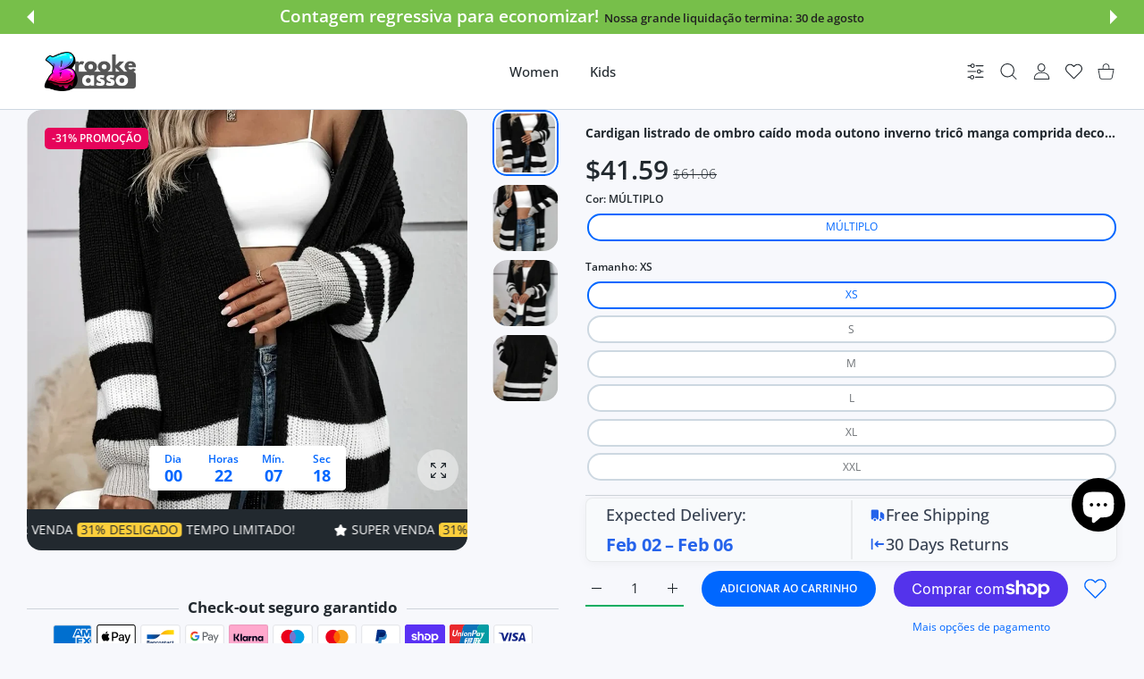

--- FILE ---
content_type: text/html; charset=utf-8
request_url: https://bassoandbrooke.com/pt/products/lw-dropped-shoulder-striped-cardigan-2023-fashion-autumn-winter-knitting-long-sleeve-v-neck-casual-sweater-daily-tops-forwomen
body_size: 92488
content:
<!doctype html>
<html
  class="no-js"
  lang="pt-BR"
  >
  <head>
    
<meta charset="utf-8">
<meta http-equiv="X-UA-Compatible" content="IE=edge">
<meta name="viewport" content="width=device-width, initial-scale=1, minimum-scale=1, maximum-scale=5">
<meta name="theme-color" content="">

<link rel="canonical" href="/pt/products/lw-dropped-shoulder-striped-cardigan-2023-fashion-autumn-winter-knitting-long-sleeve-v-neck-casual-sweater-daily-tops-forwomen" />

<link rel="prefetch" as="document" href="https://bassoandbrooke.com"><link rel="preconnect" href="//fonts.shopifycdn.com"><link rel="dns-prefetch" href="//productreviews.shopifycdn.com">
<link rel="preconnect" href="https://cdn.shopify.com" crossorigin>
<link rel="preconnect" href="https://fonts.gstatic.com" crossorigin>

<title>
  Cardigan listrado de ombro caído moda outono inverno tricô manga compr
 &ndash; Basso &amp; Brooke</title>

  <meta name="description" content="">



<meta property="og:site_name" content="Basso &amp; Brooke">
<meta property="og:url" content="https://bassoandbrooke.com/pt/products/lw-dropped-shoulder-striped-cardigan-2023-fashion-autumn-winter-knitting-long-sleeve-v-neck-casual-sweater-daily-tops-forwomen">
<meta property="og:title" content="Cardigan listrado de ombro caído moda outono inverno tricô manga compr">
<meta property="og:type" content="product">
<meta property="og:description" content="Welcome to Basso &amp; Brooke, your premier destination for cutting-edge fashion designed exclusively for women who embrace individuality, creativity, and self-expression. Founded on a shared passion for art, design, and innovation, our brand is a celebration of fashion as a form of wearable art."><meta property="og:image" content="http://bassoandbrooke.com/cdn/shop/files/S484706f6f2e74bcca144e2b380a8b890q.webp?v=1704980383">
  <meta property="og:image:secure_url" content="https://bassoandbrooke.com/cdn/shop/files/S484706f6f2e74bcca144e2b380a8b890q.webp?v=1704980383">
  <meta property="og:image:width" content="900">
  <meta property="og:image:height" content="1200"><meta property="og:price:amount" content="41.59">
  <meta property="og:price:currency" content="USD"><meta name="twitter:card" content="summary_large_image">
<meta name="twitter:title" content="Cardigan listrado de ombro caído moda outono inverno tricô manga compr">
<meta name="twitter:description" content="Welcome to Basso &amp; Brooke, your premier destination for cutting-edge fashion designed exclusively for women who embrace individuality, creativity, and self-expression. Founded on a shared passion for art, design, and innovation, our brand is a celebration of fashion as a form of wearable art.">

<link rel="icon" type="image/png" href="//bassoandbrooke.com/cdn/shop/files/Black_White_Simple_Monochrome_Initial_B_Logo_4.png?crop=center&height=32&v=1700651226&width=32"><script>document.getElementsByTagName('html')[0].style.setProperty('--vhStart',  window.innerHeight * 0.01 + 'px');</script><style data-shopify>
@font-face {
  font-family: "Open Sans";
  font-weight: 300;
  font-style: normal;
  font-display: swap;
  src: url("//bassoandbrooke.com/cdn/fonts/open_sans/opensans_n3.b10466eda05a6b2d1ef0f6ba490dcecf7588dd78.woff2") format("woff2"),
       url("//bassoandbrooke.com/cdn/fonts/open_sans/opensans_n3.056c4b5dddadba7018747bd50fdaa80430e21710.woff") format("woff");
}
@font-face {
  font-family: "Open Sans";
  font-weight: 400;
  font-style: normal;
  font-display: swap;
  src: url("//bassoandbrooke.com/cdn/fonts/open_sans/opensans_n4.c32e4d4eca5273f6d4ee95ddf54b5bbb75fc9b61.woff2") format("woff2"),
       url("//bassoandbrooke.com/cdn/fonts/open_sans/opensans_n4.5f3406f8d94162b37bfa232b486ac93ee892406d.woff") format("woff");
}
@font-face {
  font-family: "Open Sans";
  font-weight: 500;
  font-style: normal;
  font-display: swap;
  src: url("//bassoandbrooke.com/cdn/fonts/open_sans/opensans_n5.500dcf21ddee5bc5855ad3a20394d3bc363c217c.woff2") format("woff2"),
       url("//bassoandbrooke.com/cdn/fonts/open_sans/opensans_n5.af1a06d824dccfb4d400ba874ef19176651ec834.woff") format("woff");
}
@font-face {
  font-family: "Open Sans";
  font-weight: 600;
  font-style: normal;
  font-display: swap;
  src: url("//bassoandbrooke.com/cdn/fonts/open_sans/opensans_n6.15aeff3c913c3fe570c19cdfeed14ce10d09fb08.woff2") format("woff2"),
       url("//bassoandbrooke.com/cdn/fonts/open_sans/opensans_n6.14bef14c75f8837a87f70ce22013cb146ee3e9f3.woff") format("woff");
}
@font-face {
  font-family: "Open Sans";
  font-weight: 700;
  font-style: normal;
  font-display: swap;
  src: url("//bassoandbrooke.com/cdn/fonts/open_sans/opensans_n7.a9393be1574ea8606c68f4441806b2711d0d13e4.woff2") format("woff2"),
       url("//bassoandbrooke.com/cdn/fonts/open_sans/opensans_n7.7b8af34a6ebf52beb1a4c1d8c73ad6910ec2e553.woff") format("woff");
}
@font-face {
  font-family: "Open Sans";
  font-weight: 800;
  font-style: normal;
  font-display: swap;
  src: url("//bassoandbrooke.com/cdn/fonts/open_sans/opensans_n8.8397a8153d7172f9fd2b668340b216c70cae90a5.woff2") format("woff2"),
       url("//bassoandbrooke.com/cdn/fonts/open_sans/opensans_n8.e6b8c8da9a85739da8727944118b210848d95f08.woff") format("woff");
}
:root {
        --body-font-family: "Open Sans", sans-serif;
      }
    </style>
<style data-async-reload-css="head-fonts-colors">
  body.initial-hide .header,
  body.initial-hide .category-page-block.has-filter-closed .filter-col-content,
  body.initial-hide .mmenu-submenu {
    visibility: hidden;
  }
  body.full-load-hide .payment-notification-wrap {
    visibility: hidden;
  }
:root {

/*    --global-box-shadow: 0.04;
    --secondary-box-shadow: 0.08;*/
    --global-box-shadow-darker: 0.1;

    --margin-top-mobile: 70px;
    --margin-top-desktop: 80px;

    --padding-top-mobile: 60px;
    --padding-top-desktop: 80px;

    --screen-product-one-in-row: 374px;

    /* main color */
    --custom-color: #4970F8;
    --text-color: #22292F;
    --text-color-invert: #fff;
    --text-color-banner: #000;
    --text-color-banner-invert: #fff;

    --text-color-static: var(--text-color);

    /* body main */
    --container-max-width: 1178px;
    --container-max-width-boxed: 1178px;
    --body-bg: #f7f8fc;
    --body-bg-rgb: 247, 248, 252;
    --body-link-color: var(--custom-color);
    --body-link-color-hover: var(--text-color);
    --body-link-secondary-color: var(--text-color);
    --body-link-secondary-color-hover: var(--custom-color);
    --decor-border-color: #f4f4f4;
    --decor-border-middle-color: #CDD8E1;
    --decor-border-dark-color: #d9d9d9;
    --decor-border-menu-color: #E8EBF1;
    --contrast-grey: #aeb0b8;
    --table-border-color: var(--decor-border-dark-color);
    --table-even-bg: var(--body-bg);
    --table-odd-bg: var(--body-bg-secondary);
    --free-shipping-color: #0CAE61;

    --body-bg-secondary: #fff;
    --block-secondary-text: var(--text-color);
    --block-secondary-link: var(--body-link-secondary-color);
    --block-secondary-link-hover: var(--body-link-secondary-color-hover);

    --theme-bg-color: #fff;
    --theme-bg-hover-color: var(--theme-bg-color);

    --section-max-width: 1850px;

    --loading-bar-color: var(--custom-color);

    --third-bg-popups: #fff;
    --third-bg-popups-rgb: 255,255,255;

    /* typography */

    --font-weight-900: 900;
    --font-weight-800: 800;
    --font-weight-700: 700;
    --font-weight-600: 600;
    --font-weight-500: 500;
    --font-weight-400: 400;
    --font-weight-300: 300;

    --font-weight-bolder: var(--font-weight-700);

    --content-font-size: 15px;
    --content-line-height: 25px;
    --text-color-secondary: #666;
    --text-color-light: #9E9E9E;
    --block-secondary-color-light: var(--text-color-light);
    --product-card-color-light: var(--text-color-light);

    --scroll-drag-color: #9E9E9E;
    --scroll-drag-focus-color: var(--custom-color);
    --scroll-color: #e1e4ee;
    --container-max: 1200px;

    --global-product-price-width: var(--font-weight-600);
    --global-product-price-font-family: var(--body-font-family);
    --heading-color: var(--text-color);

    --heading-xl-size: 43px;
    --heading-xl-2-size: 50px;
    --heading-lg-size: 28px;
    --heading-md-size: 23px;
    --heading-sm-size: 18px;
    --heading-sm-size: 18px;

    --heading-xl-size-m: 28px;
    --heading-xl-2-size-m: 28px;
    --heading-lg-size-m: 28px;
    --heading-md-size-m: 23px;
    --heading-sm-size-m: 18px;

    --heading-global-weight: var(--font-weight-700);

    --heading-xl-weight: var(--heading-global-weight);
    --heading-xl-2-weight: var(--heading-global-weight);
    --heading-lg-weight: var(--heading-global-weight);
    --heading-md-weight: var(--heading-global-weight);
    --heading-sm-weight: var(--heading-global-weight);

    --heading-xl-weight-m: var(--heading-global-weight);
    --heading-xl-2-weight-m: var(--heading-global-weight);
    --heading-lg-weight-m: var(--heading-global-weight);
    --heading-md-weight-m: var(--heading-global-weight);
    --heading-sm-weight-m: var(--heading-global-weight);

    --heading-xl-sub-top: 25px;
    --heading-lg-sub-top: 25px;
    --heading-md-sub-top: 10px;
    --heading-sm-sub-top: 10px;

    --heading-sub-size: 12px;
    --heading-sub-weight: var(--font-weight-400);
    --heading-sub-color: var(--text-color-secondary);

    --heading-sub-lg-size: 19px;
    --heading-sub-lg-weight: var(--font-weight-500);

    --pagination-text-color: var(--text-color);
    --pagination-text-bg: transparent;

    --pagination-text-hover-color: var(--button-color-grey);
    --pagination-text-hover-bg: var(--button-bg-grey);
    --pagination-text-hover-border-width: var(--button-border-width-grey);
    --pagination-text-hover-border-color: var(--button-border-color-grey);

    --pagination-text-active-color: var(--button-color);
    --pagination-text-active-bg: var(--button-bg);
    --pagination-text-active-border-width: var(--button-border-width);
    --pagination-text-active-border-color: var(--button-border-color);

    --title-bottom: 35px;
    --title-bottom-sm: 25px;
    --title-bottom-xs: 20px;

    --column-caption-style-1-size: 12px;
    --column-caption-style-1-weight: var(--font-weight-700);
    --column-caption-style-2-size: 15px;
    --column-caption-style-2-weight: var(--font-weight-600);
    --column-caption-style-3-size: 18px;
    --column-caption-style-3-weight: var(--font-weight-400);
    --column-caption-style-4-size: 18px;
    --column-caption-style-4-weight: var(--font-weight-700);
    --column-caption-style-color: var(--body-link-secondary-color);
    --column-caption-style-hover-color: var(--body-link-secondary-color-hover);

    /* banner */
    --banner-dark-text-color: #000;
    --banner-light-text-color: #fff;

    --banner-font-weight-900: 900;
    --banner-font-weight-800: 800;
    --banner-font-weight-700: 700;
    --banner-font-weight-600: 600;
    --banner-font-weight-500: 500;
    --banner-font-weight-400: 400;
    --banner-font-weight-300: 300;

    /* radius */
    --radius-xl: 24px;
    --radius-lg: 20px;
    --radius-md: 16px;
    --radius-sm: 8px;
    --radius-5: 5px;
    --radius-4: 4px;
    --radius-3: 3px;
    --radius-2: 2px;
    --radius-50: 50%;
    --radius-max: 9999px;
    --button-border-radius: 9999px;
    --radius-ic: var(--radius-md);

    /*  tags */
    --tag-text-color: var(--product-card-text-color);
    --tag-bg: var(--product-card-bg);
    --tag-border-color: var(--decor-border-middle-color);
    --tag-hover-text-color: var(--text-color-secondary);
    --tag-hover-bg: var(--body-bg-secondary);
    --tag-hover-border-color: var(--custom-color);
    --tag-active-text-color: var(--body-bg-secondary);
    --tag-active-bg: var(--custom-color);
    --tag-active-border-color: var(--custom-color);
    --tag-light-text-color: var(--text-color-light);

    /* labels */
    --label-bg: var(--custom-color);
    --label-color: #fff;

    --label-1-bg: #22292F;
    --label-2-bg: #ffc427;
    --label-3-bg: #fb317d;
    --label-4-bg: #4970F8;
    --label-5-bg: #0CAE61;
    --label-6-bg: #df6a00;
    --label-7-bg: #595b62;

    --label-1-color: #fff;
    --label-2-color: #fff;
    --label-3-color: #fff;
    --label-4-color: #fff;
    --label-5-color: #fff;
    --label-6-color: #fff;
    --label-7-color: #fff;

    --label-soldout-bg: var(--label-1-bg);
    --label-soldout-color: var(--label-1-color);

    --label-hot-bg: var(--label-4-bg);
    --label-hot-color: var(--label-4-color);

    --label-new-bg: var(--label-4-bg);
    --label-new-color: var(--label-4-color);

    --label-sale-bg: var(--label-3-bg);
    --label-sale-color: var(--label-3-color);

    --label-bestoffer-bg: var(--label-2-bg);
    --label-bestoffer-color: var(--label-2-color);

    --label-subscription-bg: var(--label-2-bg);
    --label-subscription-color: var(--label-2-color);

    --label-items-count-bg: var(--label-3-bg);
    --label-items-count-color: var(--label-3-color);

    --label-wishlist-bg: #f7f7f8;
    --label-wishlist-color: #272727;
    --label-wishlist-hover-bg: #f7f7f8;
    --label-wishlist-hover-color: #272727;
    --label-wishlist-hover-txt-color: #272727;

    --label-custom-bg: var(--label-7-bg);
    --label-custom-color: var(--label-7-color);


    /*  breadcrumbs */
    --breadcrumbs-color: var(--body-link-color);
    --breadcrumbs-current-color: var(--text-color-secondary);
    --breadcrumbs-hover-color: var(--body-link-color-hover);

    /* forms */
    --form-size: 15px;
    --form-weight: var(--font-weight-400);
    --form-label-size: 12px;
    --form-label-weight: var(--font-weight-600);
    --form-color: var(--text-color);
    --form-color-light: var(--text-color-light);
    --form-border-color: var(--decor-border-dark-color);
    --form-border-color-focus: var(--custom-color);
    --form-border-width: 1px;
    --form-bg: transparent;
    --form-bg-alt: #fff;
    --form-color-alt: #282828;
    --form-color-light-alt: #9e9e9e;
    --form-border-alt: #d9d9d9;
    --form-lined-bg: transparent;
    --form-element-bg: var(--form-bg);
    --form-element-hover-bg: var(--form-bg);
    --form-element-symbol-color: var(--custom-color);
    --form-element-symbol-hover-color: var(--custom-color);
    --form-message-color: var(--text-color);
    --form-error-border-color: #ed2233;
    --form-group-tab-bg: var(--body-bg-secondary);
    --form-control-check-color: #414c55;
    --form-required-mark-color: #ed2233;

    --qty-status-color-start: #0CAE61;
    --qty-status-color-middle: #df6a00;
    --qty-status-color-full: #4970F8;
    --qty-border-color: var(--product-card-form-border-color);

    /* buttons */

    --button-font-family: var(--body-font-family);
    --button-font-weight: var(--font-weight-600);
    --button-font-weight-less: var(--font-weight-700);
    --button-font-weight-lg: var(--font-weight-500);

    --button-addtocart-desktop-height: 40px;
    --button-addtocart-mobile-height: 40px;

    --button-global-color: #fff;
    --button-global-bg: var(--custom-color);
    --button-global-hover-color: #fff;
    --button-global-hover-bg: #22292F;
    --button-global-border-width: 0;
    --button-global-border-color: transparent;

    --button-color: var(--button-global-color);
    --button-bg: var(--button-global-bg);
    --button-hover-color: var(--button-global-hover-color);
    --button-hover-bg: var(--button-global-hover-bg);
    --button-border-width: var(--button-global-border-width);
    --button-border-color: var(--button-global-border-color);
    --button-hover-border-color: var(--button-border-color);

    --button-color-grey: var(--button-global-color);
    --button-bg-grey: var(--button-global-bg);
    --button-hover-color-grey: var(--button-global-hover-color);
    --button-hover-bg-grey: var(--button-global-hover-bg);
    --button-border-width-grey: var(--button-global-border-width);
    --button-border-color-grey: var(--button-global-border-color);
    --button-hover-border-color-grey: var(--button-border-color-grey);

    --button-color-white: var(--button-global-color);
    --button-bg-white: var(--button-global-bg);
    --button-hover-color-white: var(--button-global-hover-color);
    --button-hover-bg-white: var(--button-global-hover-bg);
    --button-border-width-white: var(--button-global-border-width);
    --button-border-color-white: var(--button-global-border-color);
    --button-hover-border-color-white: var(--button-border-color-white);

    --button-color-invert: var(--button-global-color);
    --button-bg-invert: var(--button-global-bg);
    --button-hover-color-invert: var(--button-global-hover-color);
    --button-hover-bg-invert: var(--button-global-hover-bg);
    --button-border-width-invert: var(--button-global-border-width);
    --button-border-color-invert: var(--button-global-border-color);
    --button-hover-border-color-invert: var(--button-border-color-invert);

    --button-color-buy-now: var(--button-global-color);
    --button-bg-buy-now: var(--button-global-bg);
    --button-hover-color-buy-now: var(--button-global-hover-color);
    --button-hover-bg-buy-now: var(--button-global-hover-bg);
    --button-border-width-buy-now: var(--button-global-border-width);
    --button-border-color-buy-now: var(--button-global-border-color);
    --button-hover-border-color-buy-now: var(--button-border-color-buy-now);

    --button-color-fifth: var(--button-global-color);
    --button-bg-fifth: var(--button-global-bg);
    --button-hover-color-fifth: var(--button-global-hover-color);
    --button-hover-bg-fifth: var(--button-global-hover-bg);
    --button-border-width-fifth: var(--button-global-border-width);
    --button-border-color-fifth: var(--button-global-border-color);
    --button-hover-border-color-fifth: var(--button-border-color-fifth);

    --button-link-color: var(--body-link-color);
    --button-link-hover-color: var(--body-link-color-hover);

    --button-disabled-opacity: 0.5;
    --button-loading-opacity: 0.5;

    --placeholder-alt-bg: var(--body-bg-secondary);
    --placeholder-bg: #e1e2e9;
    --placeholder-color: #80888f;
    --placeholder-border: var(--decor-border-middle-color);
    --zoom-window-bg: var(--placeholder-bg);

    --product-price-actual-color: var(--text-color);
    --product-price-old-color: var(--text-color);


    /* product card */
    --product-card-bg: var(--body-bg-secondary);
    --product-only-card-bg: var(--product-card-bg);
    --product-only-card-hover-bg: var(--product-only-card-bg);
    --product-horizontal-card-bg: var(--product-only-card-bg);
    --product-card-text-color: var(--text-color);
    --product-card-description-color: var(--product-card-color-light);
    --product-card-link-color: var(--body-link-secondary-color);
    --product-card-link-hover-color: var(--body-link-secondary-color-hover);
    --product-card-vendor-color: var(--body-link-secondary-color);
    --product-card-vendor-hover-color: var(--body-link-secondary-color-hover);
    --product-card-countdown-bg: var(--body-bg-secondary);
    --product-card-countdown-color: var(--custom-color);
    --product-card-icon-color: #CDD8E1;
    --product-card-icon-hover-color: #CDD8E1;
    --product-card-icon-active-color: var(--custom-color);
    --product-card-price-actual-color: var(--product-card-text-color);
    --product-card-price-old-color: var(--product-card-price-actual-color);

    --product-card-form-border-color: #d9d9d9;  /* 23% from --product-card-text-color */

    --product-aspect-ratio: 120%;
    --product-page-aspect-ratio: 120%;
    --product-rating-color: #b4b4b4;
    --product-rating-fill-color: #22292F;

    --product-card-name-size: 15px;
    --product-card-name-weight: var(--font-weight-500);
    --product-card-vendor-size: 12px;
    --product-card-vendor-weight: var(--font-weight-700);
    --product-card-price-size: 23px;
    --product-horizontal-card-name-size: 18px;
    --product-horizontal-card-name-weight: var(--font-weight-400);
    --product-horizontal-card-price-size: 23px;
    --product-card-countdown-weight: var(--font-weight-600);
    --product-card-countdown-number-weight: var(--font-weight-700);


    /* options swatch */

    --product-swatches-inner-border-width: 1px;
    --product-swatches-inner-border-color: #fff;

    --product-swatches-text-width: 22px;
    --product-swatches-text-height: 22px;
    --product-swatches-text-px: 0;
    --product-swatches-text-font-size: 12px;
    --product-swatches-text-font-weight: var(--font-weight-400);

    --product-swatches-color-width: 22px;
    --product-swatches-color-height: 22px;

    --product-swatches-color:  #6d7175;
    --product-swatches-bg: var(--body-bg-secondary);

    --product-swatches-text-border-width: 1px;
    --product-swatches-color-border-width: 1px;

    --product-swatches-active-color:  var(--body-link-secondary-color-hover);
    --product-swatches-active-bg: var(--product-swatches-bg);

    --product-swatches-hover-color: var(--product-swatches-active-color);
    --product-swatches-hover-bg: var(--product-swatches-active-bg);

    --product-swatches-disabled-color: var(--product-swatches-color);
    --product-swatches-disabled-bg: var(--product-swatches-bg);

    --product-swatches-border-color: #cdd8e1;
    --product-swatches-border-hover-color: var(--product-swatches-hover-color);
    --product-swatches-border-active-color: var(--product-swatches-active-color);

    --product-swatches-title-font-size: 12px;

    --product-swatches-title-mb: 3px;

    --product-swatches-text-gap: 2.5px;
    --product-swatches-color-gap: 2.5px;

    --product-swatches-group-gy: 12px;

    --product-swatches-radius: 5px;

    --minicart-product-bg: var(--product-only-card-bg);
    --minicart-product-text-color: var(--product-card-text-color);
    --minicart-product-vendor-color: var(--product-card-vendor-color);
    --minicart-product-vendor-hover-color: var(--product-card-vendor-hover-color);
    --minicart-product-name-color: var(--product-card-link-color);
    --minicart-product-name-hover-color: var(--product-card-link-hover-color);
    --minicart-product-price-color: var(--product-card-price-actual-color);

    --product-page-previews-width: 74px;
    --product-page-previews-width-quickview: 61px;

    /*  modals */
    --login-form-forgot-link-color: var(--text-color-secondary);
    --login-form-forgot-link-hover-color: var(--body-link-secondary-color-hover);

    --fancybox-light-bg: var(--body-bg-secondary);
    --fancybox-caption-text-color: var(--body-link-secondary-color);
    --fancybox-caption-hover-color: var(--body-link-secondary-color-hover);

    --fancybox-button-color: var(--button-color-grey);
    --fancybox-button-bg: var(--button-bg-grey);
    --fancybox-button-hover-bg: var(--button-hover-bg-grey);
    --fancybox-button-hover-color: var(--button-hover-color-grey);

    --modal-bg: var(--third-bg-popups, var(--body-bg-secondary));
    --modal-divider-color: var(--body-bg-secondary);

    --modal-success-icon-color: #0CAE61;
    --modal-error-icon-color: #ed2233;
    --modal-info-icon-color: #df6a00;

    --modal-social-color: #CDD8E1;
    --modal-social-hover-color: var(--body-link-secondary-color-hover);

    /*  sidebar filters */
    --filter-width: 300px;
    --sidebar-block-border-color: var(--decor-border-dark-color);
    --sidebar-block-title-color: var(--heading-color);
    --sidebar-block-title-hover-color: var(--body-link-secondary-color-hover);
    --sidebar-block-icon-color: var(--sidebar-block-title-color);
    --sidebar-block-icon-hover-color: var(--body-link-secondary-color-hover);
    --sidebar-selected-count-color: var(--text-color);
    --sidebar-selected-count-number-color: var(--text-color);
    --sidebar-clear-filters-bg: var(--button-bg-grey);
    --sidebar-clear-filters-color: var(--button-color-grey);
    --sidebar-clear-filters-hover-bg: var(--button-hover-bg-grey);
    --sidebar-clear-filters-hover-color: var(--button-hover-color-grey);
    --sidebar-selected-filters-bg: var(--custom-color);
    --sidebar-selected-filters-color: #fff;
    --sidebar-selected-filters-hover-bg: var(--text-color);
    --sidebar-selected-filters-hover-color: #fff;
    --sidebar-option-color-name-color: var(--text-color);
    --sidebar-option-color-name-active-color: var(--text-color);
    --sidebar-option-color-name-hover-color: var(--text-color);
    --sidebar-option-color-active-border-color: var(--custom-color);
    --sidebar-option-list-color: var(--text-color);
    --sidebar-option-list-active-color: var(--text-color);
    --sidebar-category-list-color: var(--text-color);
    --sidebar-category-list-active-color: var(--text-color);
    --sidebar-option-list-viewmore-color: var(--body-link-color-hover);
    --sidebar-option-list-viewmore-active-color: var(--body-link-color-hover);
    --sidebar-option-size-color: var(--text-color);
    --sidebar-option-size-border-color: var(--decor-border-color);
    --sidebar-option-size-active-color: var(--custom-color);
    --sidebar-option-size-active-border-color: var(--custom-color);
    --sidebar-menu-link-color: var(--body-link-secondary-color);
    --sidebar-menu-link-active-color: var(--body-link-secondary-color-hover);

    /* listing show more  */
    --listing-show-more-color: var(--custom-color);
    --listing-show-more-hover-color: var(--text-color);

    /* filter row */
    --filter-row-color: var(--text-color);
    --filter-row-bg: transparent;
    --filter-row-icon-color: var(--text-color-light);
    --filter-row-icon-active-color: var(--body-link-secondary-color-hover);

    /* filter mobile */
    --filter-mobile-top-info-bg: #f8f8fa;
    --filter-mobile-top-info-border-color: var(--text-color);
    --filter-mobile-row-color: var(--text-color);
    --filter-mobile-bg: var(--body-bg-secondary);
    --filter-mobile-border-top-color: var(--body-bg-secondary);

    --sidebar-block-count-color: var(--text-color-light);
    --sidebar-block-count-hover-color: var(--body-link-secondary-color-hover);

    --category-descripition-bg: var(--body-bg);
    --category-descripition-bg-alt: var(--body-bg-secondary);
    --category-descripition-color: var(--text-color-secondary);

    --login-form-forgot-link-color: var(--text-color-secondary);
    --login-form-forgot-link-hover-color: var(--body-link-secondary-color-hover);

    --swiper-pagination-color: var(--text-color);
    --swiper-pagination-active-color: var(--custom-color);

    --discount-color: var(--body-link-color);

    --subscription-border: orange;
    --subscription-color: var(--text-color);

    --bought-witn-toggle-icon-color: var(--text-color-light);
    --bought-witn-toggle-icon-active-color: var(--text-color);

    --categories-list-weight: var(--font-weight-400);
    --categories-list-color: var(--body-link-secondary-color);
    --categories-list-hover-color: var(--body-link-secondary-color-hover);

    /*header*/
    --header-global-bg: #FFFFFF;
    --header-global-color: var(--text-color);
    --header-global-link-color: var(--header-global-color);
    --header-global-link-hover-color: var(--body-link-secondary-color-hover);

    --header-top-bg: var(--header-global-bg);
    --header-top-color: var(--header-global-color);
    --header-top-link-color: var(--header-global-link-color);
    --header-top-link-hover-color:  var(--header-global-link-hover-color);
    --header-top-link-active-color:  var(--header-top-link-hover-color);

    --header-content-bg: var(--header-global-bg);
    --header-content-color: var(--header-global-color);
    --header-content-link-color: var(--header-global-link-color);
    --header-content-link-hover-color:  var(--header-global-link-hover-color);

    --header-content-nav-link-color:  var(--header-content-link-color);
    --header-content-nav-link-hover-color:  var(--header-content-nav-link-color);
    --header-content-nav-link-active-color:  var(--header-content-nav-link-hover-color);

    --header-nav-link-border-hover-color: var(--text-color-light);
    --header-nav-link-border-active-color: var(--custom-color);

    --header-bottom-bg: var(--header-global-bg);
    --header-bottom-color: var(--header-global-color);
    --header-bottom-link-color: var(--header-global-link-color);
    --header-bottom-link-hover-color:  var(--header-global-link-hover-color);
    --header-bottom-link-active-color:  var(--header-bottom-link-hover-color);

    --header-subcategories-bg: var(--header-global-bg);
    --header-subcategories-color: var(--header-global-color);
    --header-subcategories-link-color: var(--header-global-link-color);
    --header-subcategories-link-hover-color:  var(--header-global-link-hover-color);
    --header-subcategories-link-active-color:  var(--header-subcategories-link-hover-color);

    --header-sticky-bg: var(--header-content-bg);
    --header-border-color: var(--decor-border-middle-color);
    --header-index-border-color: transparent;

    --header-custom-text-span-color: var(--custom-color);

    --menu-btn-color: var(--button-color);
    --menu-btn-bg: var(--button-bg);
    --menu-btn-hover-color: var(--button-hover-color);
    --menu-btn-hover-bg: var(--button-hover-bg);
    --menu-btn-border-width: var(--button-border-width);
    --menu-btn-border-color: var(--button-border-color);
    --menu-btn-hover-border-color: var(--button-hover-border-color);

    --header-promoline-bg: #77bf4a;
    --header-promoline-text-color: #fff;
    --header-promoline-text-span-color: #346815;

    --header-badge-color: #fff;
    --header-badge-bg: #22292F;

    --header-search-input-color: var(--header-content-color);
    --header-search-input-bg: transparent;
    --header-search-border-color: var(--header-border-color);
    --header-search-active-border-color: var(--custom-color);

    --header-form-color: var(--header-content-color);
    --header-form-palceholder-color: var(--form-color-light);

    --logo-max-width: 145px;
    --logo-max-width-mobile: 80px;
    --header-logo-padding: 20px;
    --header-logo-padding-m: 15px;
    --header-logo-padding-sticky: 15px;

    --desktop-menu-font-size: 15px;
    --desktop-menu-font-weight: var(--font-weight-500);

    --mmenu-bg: var(--third-bg-popups, var(--body-bg-secondary));

    --mmenu-link-color: var(--body-link-secondary-color);
    --mmenu-link-hover-color: var(--body-link-secondary-color-hover);

    --mmenu-top-bottom-divider-color: var(--decor-border-color);
    --mmenu-bottom-text-color: var(--body-link-secondary-color);
    --mmenu-bottom-hover-text-color: var(--body-link-secondary-color-hover);
    --mmenu-bottom-icon-color: var(--custom-color);
    --submenu-view-more-color :var(--body-link-color);
    --submenu-view-more-hover-color: var(--body-link-color-hover);
    --submenu-bg: var(--third-bg-popups, var(--body-bg-secondary));

    --label-size: 9px;
    --label-weight: var(--font-weight-600);

    --submenu-list-min-width: 218px;

    --submenu-list-link-color: var(--body-link-secondary-color);
    --submenu-list-link-hover-color: var(--body-link-secondary-color);
    --submenu-list-link-hover-bg: var(--body-bg);
    --submenu-list-link-active-color: var(--submenu-list-link-hover-color);
    --submenu-list-link-active-bg: var(--submenu-list-link-hover-bg);

    --submenu-mega-list-link-color: var(--body-link-secondary-color);
    --submenu-mega-list-link-bg: transparent;
    --submenu-mega-list-link-hover-color: var(--body-link-secondary-color-hover);
    --submenu-mega-list-link-hover-bg: transparent;

    --submenu-link-txt-color: var(--text-color);
    --submenu-link-title-border-color: var(--decor-border-menu-color);
    --submenu-viewmore-link-color: var(--body-link-secondary-color);
    --submenu-viewmore-link-hover-color: var(--body-link-secondary-color-hover);

    --header-dropdown-bg: var(--third-bg-popups, var(--body-bg-secondary));
    --header-dropdown-bg_transparent: rgba(255, 255, 255, 0);
    --header-dropdown-color: var(--text-color);
    --header-dropdown_title: var(--heading-color);
    --header-dropdown-link-color: var(--body-link-secondary-color);
    --header-dropdown-link-hover-color: var(--body-link-secondary-color-hover);
    --header-dropdown-link-active-color: var(--body-link-secondary-color-hover);
    --header-dropdown-icon-color: var(--header-dropdown-color);
    --header-dropdown-close: var(--text-color);
    --header-dropdown-close-hover-color: var(--text-color);
    --header-dropdown-payment-icons-color:  var(--body-link-secondary-color);
    --header-dropdown-payment-icons-hover-color: var(--body-link-secondary-color-hover);
    --submenu-link-title-border-color: var(--decor-border-menu-color);

    --header-dropdown-settings-color: var(--product-swatches-color);
    --header-dropdown-settings-active-color: var(--product-swatches-active-color);
    --header-dropdown-settings-hover-color: var(--product-swatches-hover-color);

    --header-dropdown-settings-border-color: var(--product-swatches-border-color);
    --header-dropdown-settings-border-active-color: var(--product-swatches-border-hover-color);
    --header-dropdown-settings-border-hover-color: var(--product-swatches-border-active-color);

    --header-dropdown-settings-bg: var(--product-swatches-bg);
    --header-dropdown-settings-active-bg: var(--product-swatches-active-bg);
    --header-dropdown-settings-hover-bg: var(--product-swatches-hover-bg);

    --minicart-drop-text-color: var(--text-color);

    --minicart-action-color: var(--button-color-grey);
    --minicart-action-bg: var(--button-bg-grey);
    --minicart-action-hover-color: var(--button-hover-color-grey);
    --minicart-action-hover-bg: var(--button-hover-bg-grey);
    --minicart-action-border-width: var(--button-border-width-grey);
    --minicart-action-border-color: var(--button-border-color-grey);
    --minicart-action-hover-border-color: var(--button-hover-border-color-grey);

    --minicart-action-special-color: var(--button-color);
    --minicart-action-special-bg: var(--button-bg);
    --minicart-action-special-hover-color: var(--button-hover-color);
    --minicart-action-special-hover-bg: var(--button-hover-bg);
    --minicart-action-special-border-width: var(--button-border-width);
    --minicart-action-special-border-color: var(--button-border-color);
    --minicart-action-special-hover-border-color: var(--button-hover-border-color);

    --minicart-action-add-color: var(--button-color);
    --minicart-action-add-bg: var(--button-bg);
    --minicart-action-add-hover-color: var(--button-hover-color);
    --minicart-action-add-hover-bg: var(--button-hover-bg);
    --minicart-action-add-border-width: var(--button-border-width);
    --minicart-action-add-border-color: var(--button-border-color);
    --minicart-action-add-hover-border-color: var(--button-hover-border-color);

    --minicart-drop-total-bg: var(--body-bg);
    --minicart-drop-empty-text-color: var(--text-color-secondary);
    --minicart-drop-empty-svg-color: var(--decor-border-middle-color);
    --minicart-drop-fixed-icons-bg: var(--custom-color);
    --minicart-drop-fixed-icons-color: #fff;
    --minicart-drop-fixed-icons-hover-bg: var(--custom-color);
    --minicart-drop-fixed-icons-hover-color: #fff;

    --mobile-menu-font-size: 15px;
    --mobile-menu-font-weight: var(--font-weight-500);

    --mobile-menu-bg: var(--body-bg-secondary);
    --mobile-menu-border-color: var(--decor-border-middle-color);
    --mobile-menu-nav-bg: transparent;
    --mobile-menu-nav-color: var(--text-color);
    --mobile-menu-nav-hover-bg: transparent;
    --mobile-menu-nav-hover-color: var(--body-link-secondary-color-hover);
    --mobile-menu-subnav-color: var(--body-link-secondary-color);
    --mobile-menu-drop-link-color: var(--body-link-secondary-color);
    --mobile-menu-drop-link-active-color: var(--body-link-secondary-color-hover);
    --mobile-menu-drop-link-light-color: #868686;
    --mobile-menu-drop-close-color:  var(--text-color);
    --mobile-menu-social-bg: var(--custom-color);
    --mobile-menu-social-color: #fff;

    --mobile-bottom-bg: var(--body-bg-secondary);
    --mobile-bottom-link-color: var(--body-link-secondary-color);
    --mobile-bottom-badge-color: #fff;
    --mobile-bottom-badge-bg: #22292F;

    --prepay-color: #0CAE61;

    --back-to-top-color: var(--button-color-white);
    --back-to-top-bg: var(--button-bg-white);
    --back-to-top-hover-color: var(--button-hover-color-white);
    --back-to-top-hover-bg: var(--button-hover-bg-white);

    /* blog */
    --post-previews-card-bg: var(--product-card-bg);
    --post-previews-card-color: var(--product-card-text-color);
    --post-previews-card-title-color: var(--product-card-link-color);
    --post-previews-card-title-color-hover: var(--product-card-link-hover-color);
    --post-previews-card-meta-color: var(--post-previews-card-color);
    --post-previews-card-meta-label-color: var(--post-previews-card-color);
    --post-previews-card-link-color: var(--product-card-link-color);
    --post-previews-card-link-hover-color: var(--product-card-link-hover-color);

    --post-previews-color: var(--text-color);
    --post-previews-title-color: var(--body-link-secondary-color);
    --post-previews-title-color-hover: var(--body-link-secondary-color-hover);
    --post-previews-meta-color: var(--post-previews-color);
    --post-previews-meta-label-color: var(--post-previews-color);
    --post-previews-link-color: var(--body-link-color);
    --post-previews-link-hover-color: var(--body-link-color-hover);

    --post-previews-date-color: var(--custom-color);
    --post-previews-date-bg: var(--body-bg-secondary);

    --prd-previews-color: var(--text-color);
    --prd-previews-title-color: var(--body-link-secondary-color);
    --prd-previews-title-color-hover: var(--body-link-secondary-color-hover);
    --prd-previews-price-color: var(--text-color);

    --post-title-weight: var(--font-weight-600);
    --post-title-size: 35px;
    --post-title-size-m: 28px;

    --post-comment-color: var(--text-color-secondary);
    --post-comment-meta-color: var(--text-color-secondary);
    --post-comment-meta-label-color: var(--text-color);

    --post-search_date-color: var(--post-previews-date-color);
    --post-search_date-bg: var(--post-previews-date-bg);

    /* reviews */
    --review-bg: var(--product-card-bg);
    --review-text-color: var(--product-card-text-color);
    --review-author-color: var(--product-card-text-color);

    /* faq */
    --faq-list-color: var(--body-link-secondary-color);
    --faq-list-bg: var(--body-bg);
    --faq-list-hover-color: var(--button-color);
    --faq-list-hover-bg:  var(--button-bg);
    --faq-list-border-hover-width: var(--button-border-width);
    --faq-list-border-hover-color: var(--button-border-color);
    --faq-list-active-color: var(--button-hover-color);
    --faq-list-active-bg: var(--button-hover-bg);
    --faq-list-active-border-width: var(--button-border-width);
    --faq-list-active-border-color: var(--button-hover-border-color);
    --faq-item-divider-color: var(--decor-border-color);

    /* promo popup */
    --payment-notification-bg: var(--product-only-card-bg);
    --payment-notification-text-color: var(--product-card-text-color);
    --payment-notification-name-color: var(--product-card-link-color);
    --payment-notification-name-hover-color: var(--product-card-link-hover-color);
    --payment-notification-when-color: var(--product-card-link-hover-color);
    --payment-notification-from-color: var(--product-card-text-color);

    /* circle-chart */
    --circle-chart-text-color: var(--custom-color);
    --circle-chart-border-color: #EDF2F8;
    --circle-chart-border-active-color: var(--custom-color);

    --page-not-found-title-color: var(--custom-color);
    --page-not-found-title2-color: var(--heading-color);
    --page-not-found-text-color: var(--text-color);

    /* menu-categories */
    --menu-categories-bg: var(--submenu-bg);
    --menu-categories-color: var(--submenu-list-link-color);
    --menu-categories-hover-color: var(--submenu-list-link-hover-color);
    --menu-categories-hover-bg: var(--submenu-list-link-hover-bg);

    /* cart page */
    --cart-page-price-color: var(--text-color);
    --cart-page-price-old-color: var(--product-price-old-color);
    --cart-page-total-color: var(--text-color);
    --cart-table-prd-remove-color: var(--button-color-grey);
    --cart-table-prd-remove-bg: var(--button-bg-grey);
    --cart-table-prd-remove-hover-color: var(--button-hover-color-grey);
    --cart-table-prd-remove-hover-bg: var(--button-hover-bg-grey);
    --cart-table-prd-remove-width: var(--button-border-width-grey);
    --cart-table-prd-remove-border-color: var(--button-border-color-grey);
    --cart-table-prd-remove-hover-border-color: var(--button-hover-border-color-grey);
    --cart-empty-svg-color: var(--contrast-grey);

    --card-accordeon-bg: var(--body-bg-secondary);
    --card-total-bg: var(--body-bg-secondary);
    --card-total-border-color: var(--decor-border-dark-color);

    /* cart page */
    --margin-top-product-blocks: 20px;
    --cart-aside-width: 392px;

    /* tooltip */
    --tooltip-bg: #22292f;
    --tooltip-color: #fff;

    /* progress bar */
    --progress-bar-height-global: 3px;

    /* gallery thumbs */
    --preview-thumb-active-width: 2px;
    --preview-thumb-active-color: var(--custom-color);

    /* footer */
    --footer-global-bg: var(--body-bg);
    --footer-global-color: var(--text-color);
    --footer-global-link-color: var(--footer-global-color);
    --footer-global-link-hover-color: var(--body-link-secondary-color-hover);

    --footer-content-bg: var(--footer-global-bg);
    --footer-content-color: var(--footer-global-color);
    --footer-content-link-color: var(--footer-content-color);
    --footer-content-link-hover-color: var(--footer-global-link-hover-color);

    --footer-border-color: #8FB9FA;

    --footer-top-bg: var(--footer-global-bg);
    --footer-top-color: var(--footer-global-color);
    --footer-top-link-color: var(--footer-top-color);
    --footer-top-link-hover-color:  var(--footer-global-link-hover-color);

    --footer-bottom-bg: var(--footer-global-bg);
    --footer-bottom-color: var(--footer-global-color);
    --footer-bottom-link-color: var(--footer-bottom-color);
    --footer-bottom-link-hover-color: var(--footer-global-link-hover-color);

    --footer-maillink-color: var(--footer-global-color);
    --footer-maillink-hover-color: var(--footer-global-link-hover-color);

    --footer-copyright-font-size: 12px;
    --footer-text-weight: var(--font-weight-400);
    --footer-link-weight: var(--font-weight-400);
    --footer-title-weight: var(--font-weight-600);
    --dark-icon-color: #22292F;
    --dark-icon-bg: rgba(255,255,255,.45);
    --dark-icon-bg-hover: rgba(255,255,255,.75);

    /* sticky-add-to-cart*/
    --sticky-add-to-cart-bg: var(--product-only-card-bg);
    --sticky-add-to-cart-text-color: var(--product-card-text-color);
    --sticky-add-to-cart-name-color: var(--product-card-link-color);
    --sticky-add-to-cart-name-hover-color: var(--product-card-link-hover-color);
    --sticky-add-to-cart-price-color: var(--product-card-price-actual-color);
    --sticky-add-to-cart-name-color: var(--product-card-text-color);
    --sticky-add-to-cart-close-hover-color: var(--sticky-add-to-cart-name-hover-color);

    --gradient-color-1: #1871E5;
    --gradient-color-2: #6123E5;

    /* ticker product */
    --ticker-bg: #22292F;
    --ticker-color: white;
    --ticker-link-color: var(--ticker-color);
    --ticker-link-color-hover: var(--ticker-link-color);
    --ticker-badge-bg: var(--button-bg);
    --ticker-badge-color: var(--button-color);
    --ticker-font-size: 12px;
    --ticker-y-padding: 10px;
    --ticker-gap: 10px;
    --ticker-speed: 1.5s;

    /* ticker section */
    --ticker-section-bg: #22292F;
    --ticker-section-color: white;
    --ticker-section-link-color: var(--ticker-section-color);
    --ticker-section-link-color-hover: var(--ticker-section-link-color);
    --ticker-section-badge-bg: var(--button-bg);
    --ticker-section-badge-color: var(--button-color);
    --ticker-section-font-size: 18px;
    --ticker-section-y-padding: 20px;
    --ticker-section-gap: 30px;
    --ticker-section-speed: 6s;


    --ticker-section2-bg: #DFFA38;
    --ticker-section2-color: #191926;
    --ticker-section2-link-color: #191926;
    --ticker-section2-link-color-hover: #191926;;
    --ticker-section2-badge-bg: #191926;;
    --ticker-section2-badge-color: #DFFA38;


   /* dropdown content */
    --dropdown-content-width: 320px;
    --dropdown-link-hover-color: var(--body-link-secondary-color-hover);
    --dropdown-content-bg: var(--third-bg-popups, var(--body-bg-secondary));
    --dropdown-content-color: var(--text-color);
    --dropdown-content-link-color: var(--body-link-secondary-color);
    --dropdown-content-link-hover-color: var(--body-link-secondary-color);
    --dropdown-content-link-active-border: var(--custom-color);
    --many-in-stock-color: #0CAE61;

    /* product main */
    --product-page-title-color: var(--heading-color);
    --product-page-price-actual-color: var(--product-price-actual-color);
    --product-page-price-old-color: var(--product-price-old-color);


    /* shop info */
    --shop-info-icon-color: currentColor;
    --shop-info-icon-filled-bg: var(--button-hover-bg);
    --shop-info-icon-filled-color: var(--button-hover-color);

    /* promoline */
    --promoline-height-desktop: 53px;
    --promoline-fontsize-desktop: 21px;
    --promoline-height-mobile: 46px;
    --promoline-fontsize-mobile: 13px;

    /* product single */
    --ps-info-color: var(--text-color);

    --card-category-circle-caption-color: var(--product-card-link-color);
    --card-category-circle-caption-bg: var(--product-card-bg);
    --card-category-circle-caption-opacity: 1;
}

/* header transparent */
@media (min-width: 1025px) {
    .hdr.hdr-transparent {
        --header-global-bg: transparent;
        --header-global-color: #fff;
        --header-global-link-color: var(--header-global-color);
        --header-global-link-hover-color: #FFE600;

        --header-top-bg: var(--header-global-bg);
        --header-top-color: var(--header-global-color);
        --header-top-link-color: var(--header-global-link-color);
        --header-top-link-hover-color: var(--header-global-link-hover-color);
        --header-top-link-active-color: var(--header-top-link-hover-color);

        --header-content-bg: var(--header-global-bg);
        --header-content-color: var(--header-global-color);
        --header-content-link-color: var(--header-global-link-color);
        --header-content-link-hover-color: var(--header-global-link-hover-color);

        --header-content-nav-link-color: var(--header-content-link-color);
        --header-content-nav-link-hover-color: var(--header-content-nav-link-color);
        --header-content-nav-link-active-color: var(--header-content-nav-link-hover-color);

        --header-bottom-bg: var(--header-global-bg);
        --header-bottom-color: var(--header-global-color);
        --header-bottom-link-color: var(--header-global-link-color);
        --header-bottom-link-hover-color: var(--header-global-link-hover-color);
        --header-bottom-link-active-color: var(--header-bottom-link-hover-color);

        --header-badge-color: #fff;
        --header-badge-bg: #22292F;
        --header-nav-link-border-hover-color: #fff;
        --header-nav-link-border-active-color: #FFE600;
        --header-form-color: var(--header-content-color);
        --header-form-border-color: var(--header-content-color);
        --header-form-border-focus-color: var(--form-border-color-focus);
        --header-form-palceholder-color: #ffffff8f;
    }
}
:root {
    --desktop-menu-font-family: var(--heading-font-family);
    --transparent-default: #000;
    --transparent-default-rgba: rgba(0,0,0,0);
    --margin-top-desktop: 0px;
    --margin-top-mobile: 0px;
    --margin-top-product-blocks: 8px;
    --padding-top-desktop: 8px;
    --padding-top-mobile: 8px;

    --submenu-list-min-width: 240px;--container-max-width: 1802px;--product-swatches-inner-border-width: 1px;--global-box-shadow: 0.04;--secondary-box-shadow: 0.14;--global-box-shadow-darker: 0.10;--body-bg:#f7f8fc;--body-bg-secondary:#ffffff;--mobile-bottom-bg:#ffffff;--third-bg-popups:#ffffff;--custom-color:#0067ff; --text-color:#22292f;--form-control-check-color:#22292f;--tag-light-text-color:rgba(34, 41, 47, 0.5); --text-color-light:rgba(34, 41, 47, 0.5);--sidebar-block-count-color:rgba(34, 41, 47, 0.5);--header-dropdown-settings-color:rgba(34, 41, 47, 0.5);--text-color-invert:#ffffff;--text-color-secondary:#666666;--product-rating-color:#b4b4b4;--product-rating-fill-color:#22292f;--product-card-icon-color:#cdd8e1;--product-card-icon-hover-color:#cdd8e1;--contrast-grey:#ced4da;--sidebar-block-border-color:#ced4da;--decor-border-middle-color:#ced4da;--decor-border-dark-color:#ced4da;--scroll-drag-color:#ced4da;--decor-border-menu-color:#ced4da;--header-dropdown-settings-color:var(--product-swatches-color);--header-dropdown-settings-border-color:var(--product-swatches-border-color);--tooltip-color:#ffffff;--tooltip-bg:#22292f;--placeholder-bg:#e1e2ea;--minicart-drop-total-bg:#f7f8fc;--button-global-color:#ffffff;--button-global-hover-color:#ffffff;--button-global-hover-bg:#22292f;--button-color:#ffffff;--button-hover-color:#ffffff;--button-hover-bg:#22292f;--button-color-invert:#ffffff;--button-hover-color-invert:#22292f;--button-bg-invert:#22292f;--button-hover-bg-invert:#ebebf1;--button-color-grey:#22292f;--button-hover-color-grey:#ffffff;--button-bg-grey:#ebebf1;--button-hover-bg-grey:#22292f;--button-color-white:#22292f;--button-hover-color-white:#ffffff;--button-bg-white:#ffffff;--button-hover-bg-white:#22292f;--button-color-fifth:#ffffff;--button-hover-color-fifth:#21292e;--button-bg-fifth:#22292f;--button-hover-bg-fifth:#f8ad27;--button-color-buy-now:#22292f;--button-hover-color-buy-now:#ffffff;--button-bg-buy-now:#fdcf3c;--button-hover-bg-buy-now:#22292f;--label-1-bg:#22292f;--label-2-color:#000000;--label-2-bg:#ffc427;--label-3-bg:#e6055b;--label-4-bg:#0cae61;--label-5-bg:#0067ff;--label-6-bg:#df6a00;--ticker-color:#ffffff;--ticker-bg:#22292f;--ticker-badge-color:#22292f;--ticker-badge-bg:#fdcf3c;--product-card-color-light:rgba(0, 0, 0, 0.5);--product-card-form-border-color:rgba(0, 0, 0, 0.23);--product-card-description-color:#9e9e9e;--scroll-color:#e1e4ee;--scroll-drag-color:#9e9e9e;--form-bg-alt:#ffffff;--form-color-alt:#22292f;--form-color-light-alt:#9e9e9e;--lookbook-popup-btn-color:#0cae61;--many-in-stock-color:#0cae61;--label-items-count-color:#ffffff;--label-items-count-bg:#e6055b;--qty-status-color-start:#0cae61;--qty-status-color-middle:#df6a00;--qty-status-color-full:#4970f8;--text-color-banner:#22292f;--text-color-banner-invert:#ffffff;--header-promoline-bg:#77bf4a;--header-promoline-text-color:#ffffff;--header-promoline-text-span-color:#212121;--ticker-section-bg:#f7f8fc;--ticker-section-color:#22292f;--ticker-section-link-color:#22292f;--ticker-section-link-color-hover:rgba(34, 41, 47, 0.65);--third-bg-popups-rgb: 255, 255, 255;
    --body-bg-rgb: 247, 248, 252;
    --menu-categories-bg-rgb: , , ;
    --submenu-list-link-hover-bg-rgb: 247, 248, 252;--font-weight-800: 800;
    --font-weight-700: 700;
    --font-weight-600: 600;
    --font-weight-500: 500;
    --font-weight-400: 400;
    --font-weight-300: 300;

    --banner-font-weight-900: 900;
    --banner-font-weight-800: 800;
    --banner-font-weight-700: 700;
    --banner-font-weight-600: 600;
    --banner-font-weight-500: 500;
    --banner-font-weight-400: 400;
    --banner-font-weight-300: 300;

    --heading-global-weight: 700;

    /* Other */
    --preview-thumb-active-width: 2px;

    --desktop-menu-font-size: 15px;
    --mobile-menu-font-size: 15px;

    /* Product swatches */
    --product-swatches-text-width: 31px;
    --product-swatches-text-height: 22px;
    --product-swatches-color-width: 42px;
    --product-swatches-text-px: 5px;
    --product-swatches-text-font-size: 12px;
    --product-swatches-text-font-weight: 400;
    --product-swatches-title-font-size: 12px;
    --product-swatches-title-mb: 3px;
    --product-swatches-group-gy: 12px;
    --product-swatches-text-gap: 2.5px;
    --product-swatches-color-gap: 3.5px;
    --product-swatches-text-border-width: 1.5px;
    --product-swatches-color-border-width: 1.5px;.prd-block {
        --product-swatches-text-width: 30px;
        --product-swatches-text-height: 22px;
        --product-swatches-color-width: 34px;
        --product-swatches-text-px: 5px;
        --product-swatches-text-font-size: 12px;
        --product-swatches-text-font-weight: 400;
        --product-swatches-title-font-size: 12px;
        --product-swatches-title-mb: 4px;
        --product-swatches-group-gy: 19px;
        --product-swatches-text-gap: 3px;
        --product-swatches-color-gap: 2.5px;
        --product-swatches-text-border-width: 1.5px;
        --product-swatches-color-border-width: 1px;
      }}


  /* Section Heading */
  .shopify-section .title-wrap .h1-style, .shopify-section .title-wrap h1, h1.h-post-title {
    --heading-md-size: 23px;
    --heading-md-size-m: 23px;
  }

  products-card-compact[data-grid] .products-card-compact:not(.bw--listing) .minicart-prd.mp--sm .minicart-prd-name {
    -webkit-box-orient: vertical;
  }

  @media (max-width: 359px) {
    .row.grid_2_sm > *,
    .row.grid_3_sm > *
    .prd-grid.row-cols-xxs-2>* {
      flex: 0 0 auto !important;
      width: 100% !important
    }
  }
  @media (max-width: 375px) and (min-width: 360px) {
    .prd-grid.row-cols-xxs-1>.col {
      width: 50% !important
    }
  }
  @media (max-width: 359px) {
    .filter-row view-mode {
      display: none !important;
    }
    .col-view-mode {
      display: none !important;
    }
  }
}
</style>
<link href="//bassoandbrooke.com/cdn/shop/t/11/assets/bundle-head.css?v=166112052688071336651715413198" rel="stylesheet" type="text/css" media="all" />
<style>
    @media (largura mínima: 1025px) {
 body.has-transparent-hdr main-slider .swiper-slider-container.slider-fullheight,
 body:not([data-set-root="true"]) main-slider .swiper-slider-container.slider-fullheight {
 altura: calc(100vh - 174px) !importante;
 }}

 @media (largura máxima: 1024px){
 controle deslizante principal .swiper-slider-container.slider-fullheight-mobile {
 altura: calc(var(--vhStart, 1vh) * 100 - 158px)!importante;
 }
 }
  </style><script src="//bassoandbrooke.com/cdn/shop/t/11/assets/bundle-head.js?v=74148038998180981501715413198" defer></script>
    <script>window.performance && window.performance.mark && window.performance.mark('shopify.content_for_header.start');</script><meta name="google-site-verification" content="Wxz2Z4d67gQVkdIajryamzMrm3DD3IaVh1Aa0GeFk8k">
<meta id="shopify-digital-wallet" name="shopify-digital-wallet" content="/79104672069/digital_wallets/dialog">
<meta name="shopify-checkout-api-token" content="e3bf666a062e69635ef0976768b4098e">
<meta id="in-context-paypal-metadata" data-shop-id="79104672069" data-venmo-supported="false" data-environment="production" data-locale="pt_BR" data-paypal-v4="true" data-currency="USD">
<link rel="alternate" hreflang="x-default" href="https://bassoandbrooke.com/products/lw-dropped-shoulder-striped-cardigan-2023-fashion-autumn-winter-knitting-long-sleeve-v-neck-casual-sweater-daily-tops-forwomen">
<link rel="alternate" hreflang="en" href="https://bassoandbrooke.com/products/lw-dropped-shoulder-striped-cardigan-2023-fashion-autumn-winter-knitting-long-sleeve-v-neck-casual-sweater-daily-tops-forwomen">
<link rel="alternate" hreflang="ar" href="https://bassoandbrooke.com/ar/products/lw-dropped-shoulder-striped-cardigan-2023-fashion-autumn-winter-knitting-long-sleeve-v-neck-casual-sweater-daily-tops-forwomen">
<link rel="alternate" hreflang="nl" href="https://bassoandbrooke.com/nl/products/lw-dropped-shoulder-striped-cardigan-2023-fashion-autumn-winter-knitting-long-sleeve-v-neck-casual-sweater-daily-tops-forwomen">
<link rel="alternate" hreflang="da" href="https://bassoandbrooke.com/da/products/lw-dropped-shoulder-striped-cardigan-2023-fashion-autumn-winter-knitting-long-sleeve-v-neck-casual-sweater-daily-tops-forwomen">
<link rel="alternate" hreflang="fi" href="https://bassoandbrooke.com/fi/products/lw-dropped-shoulder-striped-cardigan-2023-fashion-autumn-winter-knitting-long-sleeve-v-neck-casual-sweater-daily-tops-forwomen">
<link rel="alternate" hreflang="fr" href="https://bassoandbrooke.com/fr/products/lw-dropped-shoulder-striped-cardigan-2023-fashion-autumn-winter-knitting-long-sleeve-v-neck-casual-sweater-daily-tops-forwomen">
<link rel="alternate" hreflang="de" href="https://bassoandbrooke.com/de/products/lw-dropped-shoulder-striped-cardigan-2023-fashion-autumn-winter-knitting-long-sleeve-v-neck-casual-sweater-daily-tops-forwomen">
<link rel="alternate" hreflang="id" href="https://bassoandbrooke.com/id/products/lw-dropped-shoulder-striped-cardigan-2023-fashion-autumn-winter-knitting-long-sleeve-v-neck-casual-sweater-daily-tops-forwomen">
<link rel="alternate" hreflang="he" href="https://bassoandbrooke.com/he/products/lw-dropped-shoulder-striped-cardigan-2023-fashion-autumn-winter-knitting-long-sleeve-v-neck-casual-sweater-daily-tops-forwomen">
<link rel="alternate" hreflang="ja" href="https://bassoandbrooke.com/ja/products/lw-dropped-shoulder-striped-cardigan-2023-fashion-autumn-winter-knitting-long-sleeve-v-neck-casual-sweater-daily-tops-forwomen">
<link rel="alternate" hreflang="it" href="https://bassoandbrooke.com/it/products/lw-dropped-shoulder-striped-cardigan-2023-fashion-autumn-winter-knitting-long-sleeve-v-neck-casual-sweater-daily-tops-forwomen">
<link rel="alternate" hreflang="ko" href="https://bassoandbrooke.com/ko/products/lw-dropped-shoulder-striped-cardigan-2023-fashion-autumn-winter-knitting-long-sleeve-v-neck-casual-sweater-daily-tops-forwomen">
<link rel="alternate" hreflang="tr" href="https://bassoandbrooke.com/tr/products/lw-dropped-shoulder-striped-cardigan-2023-fashion-autumn-winter-knitting-long-sleeve-v-neck-casual-sweater-daily-tops-forwomen">
<link rel="alternate" hreflang="sv" href="https://bassoandbrooke.com/sv/products/lw-dropped-shoulder-striped-cardigan-2023-fashion-autumn-winter-knitting-long-sleeve-v-neck-casual-sweater-daily-tops-forwomen">
<link rel="alternate" hreflang="es" href="https://bassoandbrooke.com/es/products/lw-dropped-shoulder-striped-cardigan-2023-fashion-autumn-winter-knitting-long-sleeve-v-neck-casual-sweater-daily-tops-forwomen">
<link rel="alternate" hreflang="ru" href="https://bassoandbrooke.com/ru/products/lw-dropped-shoulder-striped-cardigan-2023-fashion-autumn-winter-knitting-long-sleeve-v-neck-casual-sweater-daily-tops-forwomen">
<link rel="alternate" hreflang="pt" href="https://bassoandbrooke.com/pt/products/lw-dropped-shoulder-striped-cardigan-2023-fashion-autumn-winter-knitting-long-sleeve-v-neck-casual-sweater-daily-tops-forwomen">
<link rel="alternate" hreflang="pl" href="https://bassoandbrooke.com/pl/products/lw-dropped-shoulder-striped-cardigan-2023-fashion-autumn-winter-knitting-long-sleeve-v-neck-casual-sweater-daily-tops-forwomen">
<link rel="alternate" hreflang="no" href="https://bassoandbrooke.com/no/products/lw-dropped-shoulder-striped-cardigan-2023-fashion-autumn-winter-knitting-long-sleeve-v-neck-casual-sweater-daily-tops-forwomen">
<link rel="alternate" type="application/json+oembed" href="https://bassoandbrooke.com/pt/products/lw-dropped-shoulder-striped-cardigan-2023-fashion-autumn-winter-knitting-long-sleeve-v-neck-casual-sweater-daily-tops-forwomen.oembed">
<script async="async" src="/checkouts/internal/preloads.js?locale=pt-US"></script>
<link rel="preconnect" href="https://shop.app" crossorigin="anonymous">
<script async="async" src="https://shop.app/checkouts/internal/preloads.js?locale=pt-US&shop_id=79104672069" crossorigin="anonymous"></script>
<script id="apple-pay-shop-capabilities" type="application/json">{"shopId":79104672069,"countryCode":"ES","currencyCode":"USD","merchantCapabilities":["supports3DS"],"merchantId":"gid:\/\/shopify\/Shop\/79104672069","merchantName":"Basso \u0026 Brooke","requiredBillingContactFields":["postalAddress","email","phone"],"requiredShippingContactFields":["postalAddress","email","phone"],"shippingType":"shipping","supportedNetworks":["visa","maestro","masterCard","amex"],"total":{"type":"pending","label":"Basso \u0026 Brooke","amount":"1.00"},"shopifyPaymentsEnabled":true,"supportsSubscriptions":true}</script>
<script id="shopify-features" type="application/json">{"accessToken":"e3bf666a062e69635ef0976768b4098e","betas":["rich-media-storefront-analytics"],"domain":"bassoandbrooke.com","predictiveSearch":true,"shopId":79104672069,"locale":"pt-br"}</script>
<script>var Shopify = Shopify || {};
Shopify.shop = "b27e83-5.myshopify.com";
Shopify.locale = "pt-BR";
Shopify.currency = {"active":"USD","rate":"1.0"};
Shopify.country = "US";
Shopify.theme = {"name":"upload-me-to-shopify-platform-lumia-4-0","id":167229686085,"schema_name":"Lumia","schema_version":"4.0.1","theme_store_id":null,"role":"main"};
Shopify.theme.handle = "null";
Shopify.theme.style = {"id":null,"handle":null};
Shopify.cdnHost = "bassoandbrooke.com/cdn";
Shopify.routes = Shopify.routes || {};
Shopify.routes.root = "/pt/";</script>
<script type="module">!function(o){(o.Shopify=o.Shopify||{}).modules=!0}(window);</script>
<script>!function(o){function n(){var o=[];function n(){o.push(Array.prototype.slice.apply(arguments))}return n.q=o,n}var t=o.Shopify=o.Shopify||{};t.loadFeatures=n(),t.autoloadFeatures=n()}(window);</script>
<script>
  window.ShopifyPay = window.ShopifyPay || {};
  window.ShopifyPay.apiHost = "shop.app\/pay";
  window.ShopifyPay.redirectState = null;
</script>
<script id="shop-js-analytics" type="application/json">{"pageType":"product"}</script>
<script defer="defer" async type="module" src="//bassoandbrooke.com/cdn/shopifycloud/shop-js/modules/v2/client.init-shop-cart-sync_CU2ftdlJ.pt-BR.esm.js"></script>
<script defer="defer" async type="module" src="//bassoandbrooke.com/cdn/shopifycloud/shop-js/modules/v2/chunk.common_Bd5PC-Gb.esm.js"></script>
<script defer="defer" async type="module" src="//bassoandbrooke.com/cdn/shopifycloud/shop-js/modules/v2/chunk.modal_CNYWjkPA.esm.js"></script>
<script type="module">
  await import("//bassoandbrooke.com/cdn/shopifycloud/shop-js/modules/v2/client.init-shop-cart-sync_CU2ftdlJ.pt-BR.esm.js");
await import("//bassoandbrooke.com/cdn/shopifycloud/shop-js/modules/v2/chunk.common_Bd5PC-Gb.esm.js");
await import("//bassoandbrooke.com/cdn/shopifycloud/shop-js/modules/v2/chunk.modal_CNYWjkPA.esm.js");

  window.Shopify.SignInWithShop?.initShopCartSync?.({"fedCMEnabled":true,"windoidEnabled":true});

</script>
<script>
  window.Shopify = window.Shopify || {};
  if (!window.Shopify.featureAssets) window.Shopify.featureAssets = {};
  window.Shopify.featureAssets['shop-js'] = {"shop-cart-sync":["modules/v2/client.shop-cart-sync_w9TziuSg.pt-BR.esm.js","modules/v2/chunk.common_Bd5PC-Gb.esm.js","modules/v2/chunk.modal_CNYWjkPA.esm.js"],"init-fed-cm":["modules/v2/client.init-fed-cm_DqdH0sUx.pt-BR.esm.js","modules/v2/chunk.common_Bd5PC-Gb.esm.js","modules/v2/chunk.modal_CNYWjkPA.esm.js"],"shop-cash-offers":["modules/v2/client.shop-cash-offers_BKpjlGjl.pt-BR.esm.js","modules/v2/chunk.common_Bd5PC-Gb.esm.js","modules/v2/chunk.modal_CNYWjkPA.esm.js"],"shop-login-button":["modules/v2/client.shop-login-button_nrkBJ5Ke.pt-BR.esm.js","modules/v2/chunk.common_Bd5PC-Gb.esm.js","modules/v2/chunk.modal_CNYWjkPA.esm.js"],"pay-button":["modules/v2/client.pay-button_BSLWe4kQ.pt-BR.esm.js","modules/v2/chunk.common_Bd5PC-Gb.esm.js","modules/v2/chunk.modal_CNYWjkPA.esm.js"],"shop-button":["modules/v2/client.shop-button_BMpvsI5U.pt-BR.esm.js","modules/v2/chunk.common_Bd5PC-Gb.esm.js","modules/v2/chunk.modal_CNYWjkPA.esm.js"],"avatar":["modules/v2/client.avatar_BTnouDA3.pt-BR.esm.js"],"init-windoid":["modules/v2/client.init-windoid_CGT14yHB.pt-BR.esm.js","modules/v2/chunk.common_Bd5PC-Gb.esm.js","modules/v2/chunk.modal_CNYWjkPA.esm.js"],"init-shop-for-new-customer-accounts":["modules/v2/client.init-shop-for-new-customer-accounts_BHD6Zfbx.pt-BR.esm.js","modules/v2/client.shop-login-button_nrkBJ5Ke.pt-BR.esm.js","modules/v2/chunk.common_Bd5PC-Gb.esm.js","modules/v2/chunk.modal_CNYWjkPA.esm.js"],"init-shop-email-lookup-coordinator":["modules/v2/client.init-shop-email-lookup-coordinator_REzCsYYD.pt-BR.esm.js","modules/v2/chunk.common_Bd5PC-Gb.esm.js","modules/v2/chunk.modal_CNYWjkPA.esm.js"],"init-shop-cart-sync":["modules/v2/client.init-shop-cart-sync_CU2ftdlJ.pt-BR.esm.js","modules/v2/chunk.common_Bd5PC-Gb.esm.js","modules/v2/chunk.modal_CNYWjkPA.esm.js"],"shop-toast-manager":["modules/v2/client.shop-toast-manager_Dq28WqI9.pt-BR.esm.js","modules/v2/chunk.common_Bd5PC-Gb.esm.js","modules/v2/chunk.modal_CNYWjkPA.esm.js"],"init-customer-accounts":["modules/v2/client.init-customer-accounts_CgiX-6Cv.pt-BR.esm.js","modules/v2/client.shop-login-button_nrkBJ5Ke.pt-BR.esm.js","modules/v2/chunk.common_Bd5PC-Gb.esm.js","modules/v2/chunk.modal_CNYWjkPA.esm.js"],"init-customer-accounts-sign-up":["modules/v2/client.init-customer-accounts-sign-up_Caijx2Oo.pt-BR.esm.js","modules/v2/client.shop-login-button_nrkBJ5Ke.pt-BR.esm.js","modules/v2/chunk.common_Bd5PC-Gb.esm.js","modules/v2/chunk.modal_CNYWjkPA.esm.js"],"shop-follow-button":["modules/v2/client.shop-follow-button_l7EosSa7.pt-BR.esm.js","modules/v2/chunk.common_Bd5PC-Gb.esm.js","modules/v2/chunk.modal_CNYWjkPA.esm.js"],"checkout-modal":["modules/v2/client.checkout-modal_ChQe4jtU.pt-BR.esm.js","modules/v2/chunk.common_Bd5PC-Gb.esm.js","modules/v2/chunk.modal_CNYWjkPA.esm.js"],"shop-login":["modules/v2/client.shop-login_RmBPJEbI.pt-BR.esm.js","modules/v2/chunk.common_Bd5PC-Gb.esm.js","modules/v2/chunk.modal_CNYWjkPA.esm.js"],"lead-capture":["modules/v2/client.lead-capture_DAsJ2v4s.pt-BR.esm.js","modules/v2/chunk.common_Bd5PC-Gb.esm.js","modules/v2/chunk.modal_CNYWjkPA.esm.js"],"payment-terms":["modules/v2/client.payment-terms_ABFUqxZz.pt-BR.esm.js","modules/v2/chunk.common_Bd5PC-Gb.esm.js","modules/v2/chunk.modal_CNYWjkPA.esm.js"]};
</script>
<script id="__st">var __st={"a":79104672069,"offset":3600,"reqid":"61813e68-003f-42c4-b24e-f0aaf726d902-1769305950","pageurl":"bassoandbrooke.com\/pt\/products\/lw-dropped-shoulder-striped-cardigan-2023-fashion-autumn-winter-knitting-long-sleeve-v-neck-casual-sweater-daily-tops-forwomen","u":"ead78f76e303","p":"product","rtyp":"product","rid":8780026609989};</script>
<script>window.ShopifyPaypalV4VisibilityTracking = true;</script>
<script id="captcha-bootstrap">!function(){'use strict';const t='contact',e='account',n='new_comment',o=[[t,t],['blogs',n],['comments',n],[t,'customer']],c=[[e,'customer_login'],[e,'guest_login'],[e,'recover_customer_password'],[e,'create_customer']],r=t=>t.map((([t,e])=>`form[action*='/${t}']:not([data-nocaptcha='true']) input[name='form_type'][value='${e}']`)).join(','),a=t=>()=>t?[...document.querySelectorAll(t)].map((t=>t.form)):[];function s(){const t=[...o],e=r(t);return a(e)}const i='password',u='form_key',d=['recaptcha-v3-token','g-recaptcha-response','h-captcha-response',i],f=()=>{try{return window.sessionStorage}catch{return}},m='__shopify_v',_=t=>t.elements[u];function p(t,e,n=!1){try{const o=window.sessionStorage,c=JSON.parse(o.getItem(e)),{data:r}=function(t){const{data:e,action:n}=t;return t[m]||n?{data:e,action:n}:{data:t,action:n}}(c);for(const[e,n]of Object.entries(r))t.elements[e]&&(t.elements[e].value=n);n&&o.removeItem(e)}catch(o){console.error('form repopulation failed',{error:o})}}const l='form_type',E='cptcha';function T(t){t.dataset[E]=!0}const w=window,h=w.document,L='Shopify',v='ce_forms',y='captcha';let A=!1;((t,e)=>{const n=(g='f06e6c50-85a8-45c8-87d0-21a2b65856fe',I='https://cdn.shopify.com/shopifycloud/storefront-forms-hcaptcha/ce_storefront_forms_captcha_hcaptcha.v1.5.2.iife.js',D={infoText:'Protegido por hCaptcha',privacyText:'Privacidade',termsText:'Termos'},(t,e,n)=>{const o=w[L][v],c=o.bindForm;if(c)return c(t,g,e,D).then(n);var r;o.q.push([[t,g,e,D],n]),r=I,A||(h.body.append(Object.assign(h.createElement('script'),{id:'captcha-provider',async:!0,src:r})),A=!0)});var g,I,D;w[L]=w[L]||{},w[L][v]=w[L][v]||{},w[L][v].q=[],w[L][y]=w[L][y]||{},w[L][y].protect=function(t,e){n(t,void 0,e),T(t)},Object.freeze(w[L][y]),function(t,e,n,w,h,L){const[v,y,A,g]=function(t,e,n){const i=e?o:[],u=t?c:[],d=[...i,...u],f=r(d),m=r(i),_=r(d.filter((([t,e])=>n.includes(e))));return[a(f),a(m),a(_),s()]}(w,h,L),I=t=>{const e=t.target;return e instanceof HTMLFormElement?e:e&&e.form},D=t=>v().includes(t);t.addEventListener('submit',(t=>{const e=I(t);if(!e)return;const n=D(e)&&!e.dataset.hcaptchaBound&&!e.dataset.recaptchaBound,o=_(e),c=g().includes(e)&&(!o||!o.value);(n||c)&&t.preventDefault(),c&&!n&&(function(t){try{if(!f())return;!function(t){const e=f();if(!e)return;const n=_(t);if(!n)return;const o=n.value;o&&e.removeItem(o)}(t);const e=Array.from(Array(32),(()=>Math.random().toString(36)[2])).join('');!function(t,e){_(t)||t.append(Object.assign(document.createElement('input'),{type:'hidden',name:u})),t.elements[u].value=e}(t,e),function(t,e){const n=f();if(!n)return;const o=[...t.querySelectorAll(`input[type='${i}']`)].map((({name:t})=>t)),c=[...d,...o],r={};for(const[a,s]of new FormData(t).entries())c.includes(a)||(r[a]=s);n.setItem(e,JSON.stringify({[m]:1,action:t.action,data:r}))}(t,e)}catch(e){console.error('failed to persist form',e)}}(e),e.submit())}));const S=(t,e)=>{t&&!t.dataset[E]&&(n(t,e.some((e=>e===t))),T(t))};for(const o of['focusin','change'])t.addEventListener(o,(t=>{const e=I(t);D(e)&&S(e,y())}));const B=e.get('form_key'),M=e.get(l),P=B&&M;t.addEventListener('DOMContentLoaded',(()=>{const t=y();if(P)for(const e of t)e.elements[l].value===M&&p(e,B);[...new Set([...A(),...v().filter((t=>'true'===t.dataset.shopifyCaptcha))])].forEach((e=>S(e,t)))}))}(h,new URLSearchParams(w.location.search),n,t,e,['guest_login'])})(!0,!0)}();</script>
<script integrity="sha256-4kQ18oKyAcykRKYeNunJcIwy7WH5gtpwJnB7kiuLZ1E=" data-source-attribution="shopify.loadfeatures" defer="defer" src="//bassoandbrooke.com/cdn/shopifycloud/storefront/assets/storefront/load_feature-a0a9edcb.js" crossorigin="anonymous"></script>
<script crossorigin="anonymous" defer="defer" src="//bassoandbrooke.com/cdn/shopifycloud/storefront/assets/shopify_pay/storefront-65b4c6d7.js?v=20250812"></script>
<script data-source-attribution="shopify.dynamic_checkout.dynamic.init">var Shopify=Shopify||{};Shopify.PaymentButton=Shopify.PaymentButton||{isStorefrontPortableWallets:!0,init:function(){window.Shopify.PaymentButton.init=function(){};var t=document.createElement("script");t.src="https://bassoandbrooke.com/cdn/shopifycloud/portable-wallets/latest/portable-wallets.pt-br.js",t.type="module",document.head.appendChild(t)}};
</script>
<script data-source-attribution="shopify.dynamic_checkout.buyer_consent">
  function portableWalletsHideBuyerConsent(e){var t=document.getElementById("shopify-buyer-consent"),n=document.getElementById("shopify-subscription-policy-button");t&&n&&(t.classList.add("hidden"),t.setAttribute("aria-hidden","true"),n.removeEventListener("click",e))}function portableWalletsShowBuyerConsent(e){var t=document.getElementById("shopify-buyer-consent"),n=document.getElementById("shopify-subscription-policy-button");t&&n&&(t.classList.remove("hidden"),t.removeAttribute("aria-hidden"),n.addEventListener("click",e))}window.Shopify?.PaymentButton&&(window.Shopify.PaymentButton.hideBuyerConsent=portableWalletsHideBuyerConsent,window.Shopify.PaymentButton.showBuyerConsent=portableWalletsShowBuyerConsent);
</script>
<script>
  function portableWalletsCleanup(e){e&&e.src&&console.error("Failed to load portable wallets script "+e.src);var t=document.querySelectorAll("shopify-accelerated-checkout .shopify-payment-button__skeleton, shopify-accelerated-checkout-cart .wallet-cart-button__skeleton"),e=document.getElementById("shopify-buyer-consent");for(let e=0;e<t.length;e++)t[e].remove();e&&e.remove()}function portableWalletsNotLoadedAsModule(e){e instanceof ErrorEvent&&"string"==typeof e.message&&e.message.includes("import.meta")&&"string"==typeof e.filename&&e.filename.includes("portable-wallets")&&(window.removeEventListener("error",portableWalletsNotLoadedAsModule),window.Shopify.PaymentButton.failedToLoad=e,"loading"===document.readyState?document.addEventListener("DOMContentLoaded",window.Shopify.PaymentButton.init):window.Shopify.PaymentButton.init())}window.addEventListener("error",portableWalletsNotLoadedAsModule);
</script>

<script type="module" src="https://bassoandbrooke.com/cdn/shopifycloud/portable-wallets/latest/portable-wallets.pt-br.js" onError="portableWalletsCleanup(this)" crossorigin="anonymous"></script>
<script nomodule>
  document.addEventListener("DOMContentLoaded", portableWalletsCleanup);
</script>

<link id="shopify-accelerated-checkout-styles" rel="stylesheet" media="screen" href="https://bassoandbrooke.com/cdn/shopifycloud/portable-wallets/latest/accelerated-checkout-backwards-compat.css" crossorigin="anonymous">
<style id="shopify-accelerated-checkout-cart">
        #shopify-buyer-consent {
  margin-top: 1em;
  display: inline-block;
  width: 100%;
}

#shopify-buyer-consent.hidden {
  display: none;
}

#shopify-subscription-policy-button {
  background: none;
  border: none;
  padding: 0;
  text-decoration: underline;
  font-size: inherit;
  cursor: pointer;
}

#shopify-subscription-policy-button::before {
  box-shadow: none;
}

      </style>
<script id="sections-script" data-sections="product-recommendations" defer="defer" src="//bassoandbrooke.com/cdn/shop/t/11/compiled_assets/scripts.js?v=990"></script>
<script>window.performance && window.performance.mark && window.performance.mark('shopify.content_for_header.end');</script>
    
  <!-- BEGIN app block: shopify://apps/easy-block/blocks/easy-block-guard/0199a552-869f-732c-bb34-1f46bab7731f --><script>
  window.__easyBlockGuardMetafield = { value: "{\"redirectUrl\":\"\/apps\/easy-block-guard\/restricted\",\"successRedirect\":\"\/\",\"accessCode\":\"\",\"cookieName\":\"easyBlockGuardBypass\",\"cookieDays\":1,\"blockedCountries\":[\"CN\",\"SG\"],\"blockedLanguages\":[],\"blockedTimezones\":[],\"language\":\"en\",\"apiBase\":\"https:\/\/easy-block.vercel.app\/\",\"updatedAt\":\"2025-12-24T12:15:51.496Z\",\"configHash\":\"djvsoy\"}" };
  window.__easyBlockGuardContext = {
    shopDomain: "b27e83-5.myshopify.com",
    apiBase: "https:\/\/easy-block.vercel.app\/"
  };
  // Early short-circuit: minimize visible delay by checking timezone/language before external JS loads
  (function(){
    try {
      var meta = window.__easyBlockGuardMetafield;
      if (!meta || typeof meta.value !== 'string' || !meta.value) return;
      var raw = JSON.parse(meta.value);
      if (!raw) return;

      var redirectUrl = (function(v){
        if (!v) return '/apps/easy-block-guard/restricted';
        var s = String(v).trim();
        if (!s) return '/apps/easy-block-guard/restricted';
        return s.startsWith('/') || /^https?:\/\//i.test(s) ? s : '/' + s;
      })(raw.redirectUrl || raw.redirect_url);

      var cookieName = (raw.cookieName || raw.cookie_name || 'easyBlockGuardBypass');
      var blockedTimezones = Array.isArray(raw.blockedTimezones || raw.blocked_timezones) ? raw.blockedTimezones || raw.blocked_timezones : [];
      var blockedLanguages = Array.isArray(raw.blockedLanguages || raw.blocked_languages) ? raw.blockedLanguages || raw.blocked_languages : [];
      var configHash = raw.configHash || null;
      var skipInEditor = true;

      var isDesignMode = (function(){
        try {
          var root = document && document.documentElement;
          var shopApp = window.Shopify;
          var editor = (root && root.classList && root.classList.contains('shopify-design-mode')) || (shopApp && shopApp.designMode === true);
          var params = new URLSearchParams(window.location.search);
          var preview = params.has('preview_theme_id');
          var host = location && location.hostname;
          var dev = host === '127.0.0.1' || host === 'localhost' || /\.try\.shopify\.com$/.test(host || '');
          return skipInEditor && (editor || preview || dev);
        } catch(_e){ return false; }
      })();
      if (isDesignMode) return;

      // Validate bypass cookie quickly if possible
      try {
        var m = document.cookie.match(new RegExp('(?:^|; )' + cookieName.replace(/([.*+?^${}()|[\]\\/\\])/g,'\\$1') + '=([^;]*)'));
        var val = m ? decodeURIComponent(m[1]) : '';
        if (val && configHash && val.indexOf('|') > -1) {
          var parts = val.split('|');
          if (parts[0] === configHash && parts[1] === 'true') return; // valid bypass => do nothing
        }
      } catch(_e){}

      // Language check (local only)
      if (blockedLanguages && blockedLanguages.length) {
        try {
          var langs = (navigator.languages && navigator.languages.length ? navigator.languages : [navigator.language]).filter(Boolean);
          var lowers = langs.map(function(l){ return String(l||'').toLowerCase(); });
          var primaries = lowers.map(function(l){ return l.indexOf('-')> -1 ? l.split('-')[0] : l; });
          var blockedLower = blockedLanguages.map(function(l){ return String(l||'').toLowerCase(); });
          var blockedPrimary = blockedLower.map(function(l){ return l.indexOf('-')> -1 ? l.split('-')[0] : l; });
          for (var i=0;i<lowers.length;i++){
            if (blockedLower.indexOf(lowers[i]) > -1 || blockedPrimary.indexOf(primaries[i]) > -1) {
              window.location.href = redirectUrl; return;
            }
          }
        } catch(_e){}
      }

      // Timezone check (local only)
      if (blockedTimezones && blockedTimezones.length) {
        try {
          var tz = Intl.DateTimeFormat().resolvedOptions().timeZone;
          if (tz && blockedTimezones.indexOf(tz) > -1) { window.location.href = redirectUrl; return; }
        } catch(_e){}
      }
    } catch(_e){}
  })();
</script><!-- END app block --><!-- BEGIN app block: shopify://apps/judge-me-reviews/blocks/judgeme_core/61ccd3b1-a9f2-4160-9fe9-4fec8413e5d8 --><!-- Start of Judge.me Core -->






<link rel="dns-prefetch" href="https://cdn2.judge.me/cdn/widget_frontend">
<link rel="dns-prefetch" href="https://cdn.judge.me">
<link rel="dns-prefetch" href="https://cdn1.judge.me">
<link rel="dns-prefetch" href="https://api.judge.me">

<script data-cfasync='false' class='jdgm-settings-script'>window.jdgmSettings={"pagination":5,"disable_web_reviews":true,"badge_no_review_text":"No reviews","badge_n_reviews_text":"{{ n }} review/reviews","badge_star_color":"#F1EE35","hide_badge_preview_if_no_reviews":true,"badge_hide_text":false,"enforce_center_preview_badge":false,"widget_title":"Customer Reviews","widget_open_form_text":"Write a review","widget_close_form_text":"Cancel review","widget_refresh_page_text":"Refresh page","widget_summary_text":"Based on {{ number_of_reviews }} review/reviews","widget_no_review_text":"Be the first to write a review","widget_name_field_text":"Display name","widget_verified_name_field_text":"Verified Name (public)","widget_name_placeholder_text":"Display name","widget_required_field_error_text":"This field is required.","widget_email_field_text":"Email address","widget_verified_email_field_text":"Verified Email (private, can not be edited)","widget_email_placeholder_text":"Your email address","widget_email_field_error_text":"Please enter a valid email address.","widget_rating_field_text":"Rating","widget_review_title_field_text":"Review Title","widget_review_title_placeholder_text":"Give your review a title","widget_review_body_field_text":"Review content","widget_review_body_placeholder_text":"Start writing here...","widget_pictures_field_text":"Picture/Video (optional)","widget_submit_review_text":"Submit Review","widget_submit_verified_review_text":"Submit Verified Review","widget_submit_success_msg_with_auto_publish":"Thank you! Please refresh the page in a few moments to see your review. You can remove or edit your review by logging into \u003ca href='https://judge.me/login' target='_blank' rel='nofollow noopener'\u003eJudge.me\u003c/a\u003e","widget_submit_success_msg_no_auto_publish":"Thank you! Your review will be published as soon as it is approved by the shop admin. You can remove or edit your review by logging into \u003ca href='https://judge.me/login' target='_blank' rel='nofollow noopener'\u003eJudge.me\u003c/a\u003e","widget_show_default_reviews_out_of_total_text":"Showing {{ n_reviews_shown }} out of {{ n_reviews }} reviews.","widget_show_all_link_text":"Show all","widget_show_less_link_text":"Show less","widget_author_said_text":"{{ reviewer_name }} said:","widget_days_text":"{{ n }} days ago","widget_weeks_text":"{{ n }} week/weeks ago","widget_months_text":"{{ n }} month/months ago","widget_years_text":"{{ n }} year/years ago","widget_yesterday_text":"Yesterday","widget_today_text":"Today","widget_replied_text":"\u003e\u003e {{ shop_name }} replied:","widget_read_more_text":"Read more","widget_reviewer_name_as_initial":"","widget_rating_filter_color":"#fbcd0a","widget_rating_filter_see_all_text":"See all reviews","widget_sorting_most_recent_text":"Most Recent","widget_sorting_highest_rating_text":"Highest Rating","widget_sorting_lowest_rating_text":"Lowest Rating","widget_sorting_with_pictures_text":"Only Pictures","widget_sorting_most_helpful_text":"Most Helpful","widget_open_question_form_text":"Ask a question","widget_reviews_subtab_text":"Reviews","widget_questions_subtab_text":"Questions","widget_question_label_text":"Question","widget_answer_label_text":"Answer","widget_question_placeholder_text":"Write your question here","widget_submit_question_text":"Submit Question","widget_question_submit_success_text":"Thank you for your question! We will notify you once it gets answered.","widget_star_color":"#F1EE35","verified_badge_text":"Verified","verified_badge_bg_color":"","verified_badge_text_color":"","verified_badge_placement":"left-of-reviewer-name","widget_review_max_height":"","widget_hide_border":false,"widget_social_share":false,"widget_thumb":false,"widget_review_location_show":false,"widget_location_format":"","all_reviews_include_out_of_store_products":true,"all_reviews_out_of_store_text":"(out of store)","all_reviews_pagination":100,"all_reviews_product_name_prefix_text":"about","enable_review_pictures":true,"enable_question_anwser":false,"widget_theme":"default","review_date_format":"mm/dd/yyyy","default_sort_method":"most-recent","widget_product_reviews_subtab_text":"Product Reviews","widget_shop_reviews_subtab_text":"Shop Reviews","widget_other_products_reviews_text":"Reviews for other products","widget_store_reviews_subtab_text":"Store reviews","widget_no_store_reviews_text":"This store hasn't received any reviews yet","widget_web_restriction_product_reviews_text":"This product hasn't received any reviews yet","widget_no_items_text":"No items found","widget_show_more_text":"Show more","widget_write_a_store_review_text":"Write a Store Review","widget_other_languages_heading":"Reviews in Other Languages","widget_translate_review_text":"Translate review to {{ language }}","widget_translating_review_text":"Translating...","widget_show_original_translation_text":"Show original ({{ language }})","widget_translate_review_failed_text":"Review couldn't be translated.","widget_translate_review_retry_text":"Retry","widget_translate_review_try_again_later_text":"Try again later","show_product_url_for_grouped_product":false,"widget_sorting_pictures_first_text":"Pictures First","show_pictures_on_all_rev_page_mobile":false,"show_pictures_on_all_rev_page_desktop":false,"floating_tab_hide_mobile_install_preference":false,"floating_tab_button_name":"★ Reviews","floating_tab_title":"Let customers speak for us","floating_tab_button_color":"","floating_tab_button_background_color":"","floating_tab_url":"","floating_tab_url_enabled":false,"floating_tab_tab_style":"text","all_reviews_text_badge_text":"Customers rate us {{ shop.metafields.judgeme.all_reviews_rating | round: 1 }}/5 based on {{ shop.metafields.judgeme.all_reviews_count }} reviews.","all_reviews_text_badge_text_branded_style":"{{ shop.metafields.judgeme.all_reviews_rating | round: 1 }} out of 5 stars based on {{ shop.metafields.judgeme.all_reviews_count }} reviews","is_all_reviews_text_badge_a_link":false,"show_stars_for_all_reviews_text_badge":false,"all_reviews_text_badge_url":"","all_reviews_text_style":"branded","all_reviews_text_color_style":"judgeme_brand_color","all_reviews_text_color":"#108474","all_reviews_text_show_jm_brand":true,"featured_carousel_show_header":true,"featured_carousel_title":"Let customers speak for us","testimonials_carousel_title":"Customers are saying","videos_carousel_title":"Real customer stories","cards_carousel_title":"Customers are saying","featured_carousel_count_text":"from 2469 reviews","featured_carousel_add_link_to_all_reviews_page":false,"featured_carousel_url":"","featured_carousel_show_images":true,"featured_carousel_autoslide_interval":3,"featured_carousel_arrows_on_the_sides":false,"featured_carousel_height":150,"featured_carousel_width":100,"featured_carousel_image_size":80,"featured_carousel_image_height":250,"featured_carousel_arrow_color":"#eeeeee","verified_count_badge_style":"branded","verified_count_badge_orientation":"horizontal","verified_count_badge_color_style":"judgeme_brand_color","verified_count_badge_color":"#108474","is_verified_count_badge_a_link":false,"verified_count_badge_url":"","verified_count_badge_show_jm_brand":true,"widget_rating_preset_default":5,"widget_first_sub_tab":"product-reviews","widget_show_histogram":true,"widget_histogram_use_custom_color":false,"widget_pagination_use_custom_color":false,"widget_star_use_custom_color":true,"widget_verified_badge_use_custom_color":false,"widget_write_review_use_custom_color":false,"picture_reminder_submit_button":"Upload Pictures","enable_review_videos":false,"mute_video_by_default":false,"widget_sorting_videos_first_text":"Videos First","widget_review_pending_text":"Pending","featured_carousel_items_for_large_screen":3,"social_share_options_order":"Facebook,Twitter","remove_microdata_snippet":true,"disable_json_ld":false,"enable_json_ld_products":false,"preview_badge_show_question_text":false,"preview_badge_no_question_text":"No questions","preview_badge_n_question_text":"{{ number_of_questions }} question/questions","qa_badge_show_icon":false,"qa_badge_position":"same-row","remove_judgeme_branding":false,"widget_add_search_bar":false,"widget_search_bar_placeholder":"Search","widget_sorting_verified_only_text":"Verified only","featured_carousel_theme":"vertical","featured_carousel_show_rating":true,"featured_carousel_show_title":true,"featured_carousel_show_body":true,"featured_carousel_show_date":false,"featured_carousel_show_reviewer":true,"featured_carousel_show_product":false,"featured_carousel_header_background_color":"#181B1B","featured_carousel_header_text_color":"#ffffff","featured_carousel_name_product_separator":"reviewed","featured_carousel_full_star_background":"#108474","featured_carousel_empty_star_background":"#dadada","featured_carousel_vertical_theme_background":"#f9fafb","featured_carousel_verified_badge_enable":false,"featured_carousel_verified_badge_color":"#171919","featured_carousel_border_style":"round","featured_carousel_review_line_length_limit":3,"featured_carousel_more_reviews_button_text":"Read more reviews","featured_carousel_view_product_button_text":"View product","all_reviews_page_load_reviews_on":"scroll","all_reviews_page_load_more_text":"Load More Reviews","disable_fb_tab_reviews":false,"enable_ajax_cdn_cache":false,"widget_advanced_speed_features":5,"widget_public_name_text":"displayed publicly like","default_reviewer_name":"John Smith","default_reviewer_name_has_non_latin":true,"widget_reviewer_anonymous":"Anonymous","medals_widget_title":"Judge.me Review Medals","medals_widget_background_color":"#f9fafb","medals_widget_position":"footer_all_pages","medals_widget_border_color":"#f9fafb","medals_widget_verified_text_position":"left","medals_widget_use_monochromatic_version":false,"medals_widget_elements_color":"#108474","show_reviewer_avatar":true,"widget_invalid_yt_video_url_error_text":"Not a YouTube video URL","widget_max_length_field_error_text":"Please enter no more than {0} characters.","widget_show_country_flag":false,"widget_show_collected_via_shop_app":true,"widget_verified_by_shop_badge_style":"light","widget_verified_by_shop_text":"Verified by Shop","widget_show_photo_gallery":false,"widget_load_with_code_splitting":true,"widget_ugc_install_preference":false,"widget_ugc_title":"Made by us, Shared by you","widget_ugc_subtitle":"Tag us to see your picture featured in our page","widget_ugc_arrows_color":"#ffffff","widget_ugc_primary_button_text":"Buy Now","widget_ugc_primary_button_background_color":"#108474","widget_ugc_primary_button_text_color":"#ffffff","widget_ugc_primary_button_border_width":"0","widget_ugc_primary_button_border_style":"none","widget_ugc_primary_button_border_color":"#108474","widget_ugc_primary_button_border_radius":"25","widget_ugc_secondary_button_text":"Load More","widget_ugc_secondary_button_background_color":"#ffffff","widget_ugc_secondary_button_text_color":"#108474","widget_ugc_secondary_button_border_width":"2","widget_ugc_secondary_button_border_style":"solid","widget_ugc_secondary_button_border_color":"#108474","widget_ugc_secondary_button_border_radius":"25","widget_ugc_reviews_button_text":"View Reviews","widget_ugc_reviews_button_background_color":"#ffffff","widget_ugc_reviews_button_text_color":"#108474","widget_ugc_reviews_button_border_width":"2","widget_ugc_reviews_button_border_style":"solid","widget_ugc_reviews_button_border_color":"#108474","widget_ugc_reviews_button_border_radius":"25","widget_ugc_reviews_button_link_to":"judgeme-reviews-page","widget_ugc_show_post_date":true,"widget_ugc_max_width":"800","widget_rating_metafield_value_type":true,"widget_primary_color":"#000000","widget_enable_secondary_color":false,"widget_secondary_color":"#edf5f5","widget_summary_average_rating_text":"{{ average_rating }} out of 5","widget_media_grid_title":"Customer photos \u0026 videos","widget_media_grid_see_more_text":"See more","widget_round_style":false,"widget_show_product_medals":true,"widget_verified_by_judgeme_text":"Verified by Judge.me","widget_show_store_medals":true,"widget_verified_by_judgeme_text_in_store_medals":"Verified by Judge.me","widget_media_field_exceed_quantity_message":"Sorry, we can only accept {{ max_media }} for one review.","widget_media_field_exceed_limit_message":"{{ file_name }} is too large, please select a {{ media_type }} less than {{ size_limit }}MB.","widget_review_submitted_text":"Review Submitted!","widget_question_submitted_text":"Question Submitted!","widget_close_form_text_question":"Cancel","widget_write_your_answer_here_text":"Write your answer here","widget_enabled_branded_link":true,"widget_show_collected_by_judgeme":true,"widget_reviewer_name_color":"","widget_write_review_text_color":"","widget_write_review_bg_color":"","widget_collected_by_judgeme_text":"collected by Judge.me","widget_pagination_type":"standard","widget_load_more_text":"Load More","widget_load_more_color":"#108474","widget_full_review_text":"Full Review","widget_read_more_reviews_text":"Read More Reviews","widget_read_questions_text":"Read Questions","widget_questions_and_answers_text":"Questions \u0026 Answers","widget_verified_by_text":"Verified by","widget_verified_text":"Verified","widget_number_of_reviews_text":"{{ number_of_reviews }} reviews","widget_back_button_text":"Back","widget_next_button_text":"Next","widget_custom_forms_filter_button":"Filters","custom_forms_style":"horizontal","widget_show_review_information":false,"how_reviews_are_collected":"How reviews are collected?","widget_show_review_keywords":false,"widget_gdpr_statement":"How we use your data: We'll only contact you about the review you left, and only if necessary. By submitting your review, you agree to Judge.me's \u003ca href='https://judge.me/terms' target='_blank' rel='nofollow noopener'\u003eterms\u003c/a\u003e, \u003ca href='https://judge.me/privacy' target='_blank' rel='nofollow noopener'\u003eprivacy\u003c/a\u003e and \u003ca href='https://judge.me/content-policy' target='_blank' rel='nofollow noopener'\u003econtent\u003c/a\u003e policies.","widget_multilingual_sorting_enabled":false,"widget_translate_review_content_enabled":false,"widget_translate_review_content_method":"manual","popup_widget_review_selection":"automatically_with_pictures","popup_widget_round_border_style":true,"popup_widget_show_title":true,"popup_widget_show_body":true,"popup_widget_show_reviewer":false,"popup_widget_show_product":true,"popup_widget_show_pictures":true,"popup_widget_use_review_picture":true,"popup_widget_show_on_home_page":true,"popup_widget_show_on_product_page":true,"popup_widget_show_on_collection_page":true,"popup_widget_show_on_cart_page":true,"popup_widget_position":"bottom_left","popup_widget_first_review_delay":5,"popup_widget_duration":5,"popup_widget_interval":5,"popup_widget_review_count":5,"popup_widget_hide_on_mobile":true,"review_snippet_widget_round_border_style":true,"review_snippet_widget_card_color":"#FFFFFF","review_snippet_widget_slider_arrows_background_color":"#FFFFFF","review_snippet_widget_slider_arrows_color":"#000000","review_snippet_widget_star_color":"#108474","show_product_variant":false,"all_reviews_product_variant_label_text":"Variant: ","widget_show_verified_branding":false,"widget_ai_summary_title":"Customers say","widget_ai_summary_disclaimer":"AI-powered review summary based on recent customer reviews","widget_show_ai_summary":false,"widget_show_ai_summary_bg":false,"widget_show_review_title_input":true,"redirect_reviewers_invited_via_email":"review_widget","request_store_review_after_product_review":false,"request_review_other_products_in_order":false,"review_form_color_scheme":"default","review_form_corner_style":"square","review_form_star_color":{},"review_form_text_color":"#333333","review_form_background_color":"#ffffff","review_form_field_background_color":"#fafafa","review_form_button_color":{},"review_form_button_text_color":"#ffffff","review_form_modal_overlay_color":"#000000","review_content_screen_title_text":"How would you rate this product?","review_content_introduction_text":"We would love it if you would share a bit about your experience.","store_review_form_title_text":"How would you rate this store?","store_review_form_introduction_text":"We would love it if you would share a bit about your experience.","show_review_guidance_text":true,"one_star_review_guidance_text":"Poor","five_star_review_guidance_text":"Great","customer_information_screen_title_text":"About you","customer_information_introduction_text":"Please tell us more about you.","custom_questions_screen_title_text":"Your experience in more detail","custom_questions_introduction_text":"Here are a few questions to help us understand more about your experience.","review_submitted_screen_title_text":"Thanks for your review!","review_submitted_screen_thank_you_text":"We are processing it and it will appear on the store soon.","review_submitted_screen_email_verification_text":"Please confirm your email by clicking the link we just sent you. This helps us keep reviews authentic.","review_submitted_request_store_review_text":"Would you like to share your experience of shopping with us?","review_submitted_review_other_products_text":"Would you like to review these products?","store_review_screen_title_text":"Would you like to share your experience of shopping with us?","store_review_introduction_text":"We value your feedback and use it to improve. Please share any thoughts or suggestions you have.","reviewer_media_screen_title_picture_text":"Share a picture","reviewer_media_introduction_picture_text":"Upload a photo to support your review.","reviewer_media_screen_title_video_text":"Share a video","reviewer_media_introduction_video_text":"Upload a video to support your review.","reviewer_media_screen_title_picture_or_video_text":"Share a picture or video","reviewer_media_introduction_picture_or_video_text":"Upload a photo or video to support your review.","reviewer_media_youtube_url_text":"Paste your Youtube URL here","advanced_settings_next_step_button_text":"Next","advanced_settings_close_review_button_text":"Close","modal_write_review_flow":false,"write_review_flow_required_text":"Required","write_review_flow_privacy_message_text":"We respect your privacy.","write_review_flow_anonymous_text":"Post review as anonymous","write_review_flow_visibility_text":"This won't be visible to other customers.","write_review_flow_multiple_selection_help_text":"Select as many as you like","write_review_flow_single_selection_help_text":"Select one option","write_review_flow_required_field_error_text":"This field is required","write_review_flow_invalid_email_error_text":"Please enter a valid email address","write_review_flow_max_length_error_text":"Max. {{ max_length }} characters.","write_review_flow_media_upload_text":"\u003cb\u003eClick to upload\u003c/b\u003e or drag and drop","write_review_flow_gdpr_statement":"We'll only contact you about your review if necessary. By submitting your review, you agree to our \u003ca href='https://judge.me/terms' target='_blank' rel='nofollow noopener'\u003eterms and conditions\u003c/a\u003e and \u003ca href='https://judge.me/privacy' target='_blank' rel='nofollow noopener'\u003eprivacy policy\u003c/a\u003e.","rating_only_reviews_enabled":false,"show_negative_reviews_help_screen":false,"new_review_flow_help_screen_rating_threshold":3,"negative_review_resolution_screen_title_text":"Tell us more","negative_review_resolution_text":"Your experience matters to us. If there were issues with your purchase, we're here to help. Feel free to reach out to us, we'd love the opportunity to make things right.","negative_review_resolution_button_text":"Contact us","negative_review_resolution_proceed_with_review_text":"Leave a review","negative_review_resolution_subject":"Issue with purchase from {{ shop_name }}.{{ order_name }}","preview_badge_collection_page_install_status":false,"widget_review_custom_css":"","preview_badge_custom_css":"","preview_badge_stars_count":"5-stars","featured_carousel_custom_css":"","floating_tab_custom_css":"","all_reviews_widget_custom_css":"","medals_widget_custom_css":"","verified_badge_custom_css":"","all_reviews_text_custom_css":"","transparency_badges_collected_via_store_invite":false,"transparency_badges_from_another_provider":false,"transparency_badges_collected_from_store_visitor":false,"transparency_badges_collected_by_verified_review_provider":false,"transparency_badges_earned_reward":false,"transparency_badges_collected_via_store_invite_text":"Review collected via store invitation","transparency_badges_from_another_provider_text":"Review collected from another provider","transparency_badges_collected_from_store_visitor_text":"Review collected from a store visitor","transparency_badges_written_in_google_text":"Review written in Google","transparency_badges_written_in_etsy_text":"Review written in Etsy","transparency_badges_written_in_shop_app_text":"Review written in Shop App","transparency_badges_earned_reward_text":"Review earned a reward for future purchase","product_review_widget_per_page":10,"widget_store_review_label_text":"Review about the store","checkout_comment_extension_title_on_product_page":"Customer Comments","checkout_comment_extension_num_latest_comment_show":5,"checkout_comment_extension_format":"name_and_timestamp","checkout_comment_customer_name":"last_initial","checkout_comment_comment_notification":true,"preview_badge_collection_page_install_preference":false,"preview_badge_home_page_install_preference":false,"preview_badge_product_page_install_preference":false,"review_widget_install_preference":"","review_carousel_install_preference":false,"floating_reviews_tab_install_preference":"none","verified_reviews_count_badge_install_preference":false,"all_reviews_text_install_preference":false,"review_widget_best_location":false,"judgeme_medals_install_preference":false,"review_widget_revamp_enabled":false,"review_widget_qna_enabled":false,"review_widget_header_theme":"minimal","review_widget_widget_title_enabled":true,"review_widget_header_text_size":"medium","review_widget_header_text_weight":"regular","review_widget_average_rating_style":"compact","review_widget_bar_chart_enabled":true,"review_widget_bar_chart_type":"numbers","review_widget_bar_chart_style":"standard","review_widget_expanded_media_gallery_enabled":false,"review_widget_reviews_section_theme":"standard","review_widget_image_style":"thumbnails","review_widget_review_image_ratio":"square","review_widget_stars_size":"medium","review_widget_verified_badge":"standard_text","review_widget_review_title_text_size":"medium","review_widget_review_text_size":"medium","review_widget_review_text_length":"medium","review_widget_number_of_columns_desktop":3,"review_widget_carousel_transition_speed":5,"review_widget_custom_questions_answers_display":"always","review_widget_button_text_color":"#FFFFFF","review_widget_text_color":"#000000","review_widget_lighter_text_color":"#7B7B7B","review_widget_corner_styling":"soft","review_widget_review_word_singular":"review","review_widget_review_word_plural":"reviews","review_widget_voting_label":"Helpful?","review_widget_shop_reply_label":"Reply from {{ shop_name }}:","review_widget_filters_title":"Filters","qna_widget_question_word_singular":"Question","qna_widget_question_word_plural":"Questions","qna_widget_answer_reply_label":"Answer from {{ answerer_name }}:","qna_content_screen_title_text":"Ask a question about this product","qna_widget_question_required_field_error_text":"Please enter your question.","qna_widget_flow_gdpr_statement":"We'll only contact you about your question if necessary. By submitting your question, you agree to our \u003ca href='https://judge.me/terms' target='_blank' rel='nofollow noopener'\u003eterms and conditions\u003c/a\u003e and \u003ca href='https://judge.me/privacy' target='_blank' rel='nofollow noopener'\u003eprivacy policy\u003c/a\u003e.","qna_widget_question_submitted_text":"Thanks for your question!","qna_widget_close_form_text_question":"Close","qna_widget_question_submit_success_text":"We’ll notify you by email when your question is answered.","all_reviews_widget_v2025_enabled":false,"all_reviews_widget_v2025_header_theme":"default","all_reviews_widget_v2025_widget_title_enabled":true,"all_reviews_widget_v2025_header_text_size":"medium","all_reviews_widget_v2025_header_text_weight":"regular","all_reviews_widget_v2025_average_rating_style":"compact","all_reviews_widget_v2025_bar_chart_enabled":true,"all_reviews_widget_v2025_bar_chart_type":"numbers","all_reviews_widget_v2025_bar_chart_style":"standard","all_reviews_widget_v2025_expanded_media_gallery_enabled":false,"all_reviews_widget_v2025_show_store_medals":true,"all_reviews_widget_v2025_show_photo_gallery":true,"all_reviews_widget_v2025_show_review_keywords":false,"all_reviews_widget_v2025_show_ai_summary":false,"all_reviews_widget_v2025_show_ai_summary_bg":false,"all_reviews_widget_v2025_add_search_bar":false,"all_reviews_widget_v2025_default_sort_method":"most-recent","all_reviews_widget_v2025_reviews_per_page":10,"all_reviews_widget_v2025_reviews_section_theme":"default","all_reviews_widget_v2025_image_style":"thumbnails","all_reviews_widget_v2025_review_image_ratio":"square","all_reviews_widget_v2025_stars_size":"medium","all_reviews_widget_v2025_verified_badge":"bold_badge","all_reviews_widget_v2025_review_title_text_size":"medium","all_reviews_widget_v2025_review_text_size":"medium","all_reviews_widget_v2025_review_text_length":"medium","all_reviews_widget_v2025_number_of_columns_desktop":3,"all_reviews_widget_v2025_carousel_transition_speed":5,"all_reviews_widget_v2025_custom_questions_answers_display":"always","all_reviews_widget_v2025_show_product_variant":false,"all_reviews_widget_v2025_show_reviewer_avatar":true,"all_reviews_widget_v2025_reviewer_name_as_initial":"","all_reviews_widget_v2025_review_location_show":false,"all_reviews_widget_v2025_location_format":"","all_reviews_widget_v2025_show_country_flag":false,"all_reviews_widget_v2025_verified_by_shop_badge_style":"light","all_reviews_widget_v2025_social_share":false,"all_reviews_widget_v2025_social_share_options_order":"Facebook,Twitter,LinkedIn,Pinterest","all_reviews_widget_v2025_pagination_type":"standard","all_reviews_widget_v2025_button_text_color":"#FFFFFF","all_reviews_widget_v2025_text_color":"#000000","all_reviews_widget_v2025_lighter_text_color":"#7B7B7B","all_reviews_widget_v2025_corner_styling":"soft","all_reviews_widget_v2025_title":"Customer reviews","all_reviews_widget_v2025_ai_summary_title":"Customers say about this store","all_reviews_widget_v2025_no_review_text":"Be the first to write a review","platform":"shopify","branding_url":"https://app.judge.me/reviews","branding_text":"Powered by Judge.me","locale":"en","reply_name":"Basso \u0026 Brooke","widget_version":"3.0","footer":true,"autopublish":false,"review_dates":false,"enable_custom_form":false,"shop_locale":"en","enable_multi_locales_translations":false,"show_review_title_input":true,"review_verification_email_status":"always","can_be_branded":false,"reply_name_text":"Basso \u0026 Brooke"};</script> <style class='jdgm-settings-style'>.jdgm-xx{left:0}:root{--jdgm-primary-color: #000;--jdgm-secondary-color: rgba(0,0,0,0.1);--jdgm-star-color: #F1EE35;--jdgm-write-review-text-color: white;--jdgm-write-review-bg-color: #000000;--jdgm-paginate-color: #000;--jdgm-border-radius: 0;--jdgm-reviewer-name-color: #000000}.jdgm-histogram__bar-content{background-color:#000}.jdgm-rev[data-verified-buyer=true] .jdgm-rev__icon.jdgm-rev__icon:after,.jdgm-rev__buyer-badge.jdgm-rev__buyer-badge{color:white;background-color:#000}.jdgm-review-widget--small .jdgm-gallery.jdgm-gallery .jdgm-gallery__thumbnail-link:nth-child(8) .jdgm-gallery__thumbnail-wrapper.jdgm-gallery__thumbnail-wrapper:before{content:"See more"}@media only screen and (min-width: 768px){.jdgm-gallery.jdgm-gallery .jdgm-gallery__thumbnail-link:nth-child(8) .jdgm-gallery__thumbnail-wrapper.jdgm-gallery__thumbnail-wrapper:before{content:"See more"}}.jdgm-preview-badge .jdgm-star.jdgm-star{color:#F1EE35}.jdgm-widget .jdgm-write-rev-link{display:none}.jdgm-widget .jdgm-rev-widg[data-number-of-reviews='0']{display:none}.jdgm-prev-badge[data-average-rating='0.00']{display:none !important}.jdgm-rev .jdgm-rev__timestamp,.jdgm-quest .jdgm-rev__timestamp,.jdgm-carousel-item__timestamp{display:none !important}.jdgm-author-all-initials{display:none !important}.jdgm-author-last-initial{display:none !important}.jdgm-rev-widg__title{visibility:hidden}.jdgm-rev-widg__summary-text{visibility:hidden}.jdgm-prev-badge__text{visibility:hidden}.jdgm-rev__prod-link-prefix:before{content:'about'}.jdgm-rev__variant-label:before{content:'Variant: '}.jdgm-rev__out-of-store-text:before{content:'(out of store)'}@media only screen and (min-width: 768px){.jdgm-rev__pics .jdgm-rev_all-rev-page-picture-separator,.jdgm-rev__pics .jdgm-rev__product-picture{display:none}}@media only screen and (max-width: 768px){.jdgm-rev__pics .jdgm-rev_all-rev-page-picture-separator,.jdgm-rev__pics .jdgm-rev__product-picture{display:none}}.jdgm-preview-badge[data-template="product"]{display:none !important}.jdgm-preview-badge[data-template="collection"]{display:none !important}.jdgm-preview-badge[data-template="index"]{display:none !important}.jdgm-review-widget[data-from-snippet="true"]{display:none !important}.jdgm-verified-count-badget[data-from-snippet="true"]{display:none !important}.jdgm-carousel-wrapper[data-from-snippet="true"]{display:none !important}.jdgm-all-reviews-text[data-from-snippet="true"]{display:none !important}.jdgm-medals-section[data-from-snippet="true"]{display:none !important}.jdgm-ugc-media-wrapper[data-from-snippet="true"]{display:none !important}.jdgm-rev__transparency-badge[data-badge-type="review_collected_via_store_invitation"]{display:none !important}.jdgm-rev__transparency-badge[data-badge-type="review_collected_from_another_provider"]{display:none !important}.jdgm-rev__transparency-badge[data-badge-type="review_collected_from_store_visitor"]{display:none !important}.jdgm-rev__transparency-badge[data-badge-type="review_written_in_etsy"]{display:none !important}.jdgm-rev__transparency-badge[data-badge-type="review_written_in_google_business"]{display:none !important}.jdgm-rev__transparency-badge[data-badge-type="review_written_in_shop_app"]{display:none !important}.jdgm-rev__transparency-badge[data-badge-type="review_earned_for_future_purchase"]{display:none !important}.jdgm-review-snippet-widget .jdgm-rev-snippet-widget__cards-container .jdgm-rev-snippet-card{border-radius:8px;background:#fff}.jdgm-review-snippet-widget .jdgm-rev-snippet-widget__cards-container .jdgm-rev-snippet-card__rev-rating .jdgm-star{color:#108474}.jdgm-review-snippet-widget .jdgm-rev-snippet-widget__prev-btn,.jdgm-review-snippet-widget .jdgm-rev-snippet-widget__next-btn{border-radius:50%;background:#fff}.jdgm-review-snippet-widget .jdgm-rev-snippet-widget__prev-btn>svg,.jdgm-review-snippet-widget .jdgm-rev-snippet-widget__next-btn>svg{fill:#000}.jdgm-full-rev-modal.rev-snippet-widget .jm-mfp-container .jm-mfp-content,.jdgm-full-rev-modal.rev-snippet-widget .jm-mfp-container .jdgm-full-rev__icon,.jdgm-full-rev-modal.rev-snippet-widget .jm-mfp-container .jdgm-full-rev__pic-img,.jdgm-full-rev-modal.rev-snippet-widget .jm-mfp-container .jdgm-full-rev__reply{border-radius:8px}.jdgm-full-rev-modal.rev-snippet-widget .jm-mfp-container .jdgm-full-rev[data-verified-buyer="true"] .jdgm-full-rev__icon::after{border-radius:8px}.jdgm-full-rev-modal.rev-snippet-widget .jm-mfp-container .jdgm-full-rev .jdgm-rev__buyer-badge{border-radius:calc( 8px / 2 )}.jdgm-full-rev-modal.rev-snippet-widget .jm-mfp-container .jdgm-full-rev .jdgm-full-rev__replier::before{content:'Basso &amp; Brooke'}.jdgm-full-rev-modal.rev-snippet-widget .jm-mfp-container .jdgm-full-rev .jdgm-full-rev__product-button{border-radius:calc( 8px * 6 )}
</style> <style class='jdgm-settings-style'></style>

  
  
  
  <style class='jdgm-miracle-styles'>
  @-webkit-keyframes jdgm-spin{0%{-webkit-transform:rotate(0deg);-ms-transform:rotate(0deg);transform:rotate(0deg)}100%{-webkit-transform:rotate(359deg);-ms-transform:rotate(359deg);transform:rotate(359deg)}}@keyframes jdgm-spin{0%{-webkit-transform:rotate(0deg);-ms-transform:rotate(0deg);transform:rotate(0deg)}100%{-webkit-transform:rotate(359deg);-ms-transform:rotate(359deg);transform:rotate(359deg)}}@font-face{font-family:'JudgemeStar';src:url("[data-uri]") format("woff");font-weight:normal;font-style:normal}.jdgm-star{font-family:'JudgemeStar';display:inline !important;text-decoration:none !important;padding:0 4px 0 0 !important;margin:0 !important;font-weight:bold;opacity:1;-webkit-font-smoothing:antialiased;-moz-osx-font-smoothing:grayscale}.jdgm-star:hover{opacity:1}.jdgm-star:last-of-type{padding:0 !important}.jdgm-star.jdgm--on:before{content:"\e000"}.jdgm-star.jdgm--off:before{content:"\e001"}.jdgm-star.jdgm--half:before{content:"\e002"}.jdgm-widget *{margin:0;line-height:1.4;-webkit-box-sizing:border-box;-moz-box-sizing:border-box;box-sizing:border-box;-webkit-overflow-scrolling:touch}.jdgm-hidden{display:none !important;visibility:hidden !important}.jdgm-temp-hidden{display:none}.jdgm-spinner{width:40px;height:40px;margin:auto;border-radius:50%;border-top:2px solid #eee;border-right:2px solid #eee;border-bottom:2px solid #eee;border-left:2px solid #ccc;-webkit-animation:jdgm-spin 0.8s infinite linear;animation:jdgm-spin 0.8s infinite linear}.jdgm-prev-badge{display:block !important}

</style>


  
  
   


<script data-cfasync='false' class='jdgm-script'>
!function(e){window.jdgm=window.jdgm||{},jdgm.CDN_HOST="https://cdn2.judge.me/cdn/widget_frontend/",jdgm.CDN_HOST_ALT="https://cdn2.judge.me/cdn/widget_frontend/",jdgm.API_HOST="https://api.judge.me/",jdgm.CDN_BASE_URL="https://cdn.shopify.com/extensions/019beb2a-7cf9-7238-9765-11a892117c03/judgeme-extensions-316/assets/",
jdgm.docReady=function(d){(e.attachEvent?"complete"===e.readyState:"loading"!==e.readyState)?
setTimeout(d,0):e.addEventListener("DOMContentLoaded",d)},jdgm.loadCSS=function(d,t,o,a){
!o&&jdgm.loadCSS.requestedUrls.indexOf(d)>=0||(jdgm.loadCSS.requestedUrls.push(d),
(a=e.createElement("link")).rel="stylesheet",a.class="jdgm-stylesheet",a.media="nope!",
a.href=d,a.onload=function(){this.media="all",t&&setTimeout(t)},e.body.appendChild(a))},
jdgm.loadCSS.requestedUrls=[],jdgm.loadJS=function(e,d){var t=new XMLHttpRequest;
t.onreadystatechange=function(){4===t.readyState&&(Function(t.response)(),d&&d(t.response))},
t.open("GET",e),t.onerror=function(){if(e.indexOf(jdgm.CDN_HOST)===0&&jdgm.CDN_HOST_ALT!==jdgm.CDN_HOST){var f=e.replace(jdgm.CDN_HOST,jdgm.CDN_HOST_ALT);jdgm.loadJS(f,d)}},t.send()},jdgm.docReady((function(){(window.jdgmLoadCSS||e.querySelectorAll(
".jdgm-widget, .jdgm-all-reviews-page").length>0)&&(jdgmSettings.widget_load_with_code_splitting?
parseFloat(jdgmSettings.widget_version)>=3?jdgm.loadCSS(jdgm.CDN_HOST+"widget_v3/base.css"):
jdgm.loadCSS(jdgm.CDN_HOST+"widget/base.css"):jdgm.loadCSS(jdgm.CDN_HOST+"shopify_v2.css"),
jdgm.loadJS(jdgm.CDN_HOST+"loa"+"der.js"))}))}(document);
</script>
<noscript><link rel="stylesheet" type="text/css" media="all" href="https://cdn2.judge.me/cdn/widget_frontend/shopify_v2.css"></noscript>

<!-- BEGIN app snippet: theme_fix_tags --><script>
  (function() {
    var jdgmThemeFixes = null;
    if (!jdgmThemeFixes) return;
    var thisThemeFix = jdgmThemeFixes[Shopify.theme.id];
    if (!thisThemeFix) return;

    if (thisThemeFix.html) {
      document.addEventListener("DOMContentLoaded", function() {
        var htmlDiv = document.createElement('div');
        htmlDiv.classList.add('jdgm-theme-fix-html');
        htmlDiv.innerHTML = thisThemeFix.html;
        document.body.append(htmlDiv);
      });
    };

    if (thisThemeFix.css) {
      var styleTag = document.createElement('style');
      styleTag.classList.add('jdgm-theme-fix-style');
      styleTag.innerHTML = thisThemeFix.css;
      document.head.append(styleTag);
    };

    if (thisThemeFix.js) {
      var scriptTag = document.createElement('script');
      scriptTag.classList.add('jdgm-theme-fix-script');
      scriptTag.innerHTML = thisThemeFix.js;
      document.head.append(scriptTag);
    };
  })();
</script>
<!-- END app snippet -->
<!-- End of Judge.me Core -->



<!-- END app block --><script src="https://cdn.shopify.com/extensions/0199fc64-73ee-71fb-bd0b-6888e0e2a43f/easy-block-24/assets/easy-block-guard.min.js" type="text/javascript" defer="defer"></script>
<script src="https://cdn.shopify.com/extensions/019beb2a-7cf9-7238-9765-11a892117c03/judgeme-extensions-316/assets/loader.js" type="text/javascript" defer="defer"></script>
<script src="https://cdn.shopify.com/extensions/e8878072-2f6b-4e89-8082-94b04320908d/inbox-1254/assets/inbox-chat-loader.js" type="text/javascript" defer="defer"></script>
<link href="https://monorail-edge.shopifysvc.com" rel="dns-prefetch">
<script>(function(){if ("sendBeacon" in navigator && "performance" in window) {try {var session_token_from_headers = performance.getEntriesByType('navigation')[0].serverTiming.find(x => x.name == '_s').description;} catch {var session_token_from_headers = undefined;}var session_cookie_matches = document.cookie.match(/_shopify_s=([^;]*)/);var session_token_from_cookie = session_cookie_matches && session_cookie_matches.length === 2 ? session_cookie_matches[1] : "";var session_token = session_token_from_headers || session_token_from_cookie || "";function handle_abandonment_event(e) {var entries = performance.getEntries().filter(function(entry) {return /monorail-edge.shopifysvc.com/.test(entry.name);});if (!window.abandonment_tracked && entries.length === 0) {window.abandonment_tracked = true;var currentMs = Date.now();var navigation_start = performance.timing.navigationStart;var payload = {shop_id: 79104672069,url: window.location.href,navigation_start,duration: currentMs - navigation_start,session_token,page_type: "product"};window.navigator.sendBeacon("https://monorail-edge.shopifysvc.com/v1/produce", JSON.stringify({schema_id: "online_store_buyer_site_abandonment/1.1",payload: payload,metadata: {event_created_at_ms: currentMs,event_sent_at_ms: currentMs}}));}}window.addEventListener('pagehide', handle_abandonment_event);}}());</script>
<script id="web-pixels-manager-setup">(function e(e,d,r,n,o){if(void 0===o&&(o={}),!Boolean(null===(a=null===(i=window.Shopify)||void 0===i?void 0:i.analytics)||void 0===a?void 0:a.replayQueue)){var i,a;window.Shopify=window.Shopify||{};var t=window.Shopify;t.analytics=t.analytics||{};var s=t.analytics;s.replayQueue=[],s.publish=function(e,d,r){return s.replayQueue.push([e,d,r]),!0};try{self.performance.mark("wpm:start")}catch(e){}var l=function(){var e={modern:/Edge?\/(1{2}[4-9]|1[2-9]\d|[2-9]\d{2}|\d{4,})\.\d+(\.\d+|)|Firefox\/(1{2}[4-9]|1[2-9]\d|[2-9]\d{2}|\d{4,})\.\d+(\.\d+|)|Chrom(ium|e)\/(9{2}|\d{3,})\.\d+(\.\d+|)|(Maci|X1{2}).+ Version\/(15\.\d+|(1[6-9]|[2-9]\d|\d{3,})\.\d+)([,.]\d+|)( \(\w+\)|)( Mobile\/\w+|) Safari\/|Chrome.+OPR\/(9{2}|\d{3,})\.\d+\.\d+|(CPU[ +]OS|iPhone[ +]OS|CPU[ +]iPhone|CPU IPhone OS|CPU iPad OS)[ +]+(15[._]\d+|(1[6-9]|[2-9]\d|\d{3,})[._]\d+)([._]\d+|)|Android:?[ /-](13[3-9]|1[4-9]\d|[2-9]\d{2}|\d{4,})(\.\d+|)(\.\d+|)|Android.+Firefox\/(13[5-9]|1[4-9]\d|[2-9]\d{2}|\d{4,})\.\d+(\.\d+|)|Android.+Chrom(ium|e)\/(13[3-9]|1[4-9]\d|[2-9]\d{2}|\d{4,})\.\d+(\.\d+|)|SamsungBrowser\/([2-9]\d|\d{3,})\.\d+/,legacy:/Edge?\/(1[6-9]|[2-9]\d|\d{3,})\.\d+(\.\d+|)|Firefox\/(5[4-9]|[6-9]\d|\d{3,})\.\d+(\.\d+|)|Chrom(ium|e)\/(5[1-9]|[6-9]\d|\d{3,})\.\d+(\.\d+|)([\d.]+$|.*Safari\/(?![\d.]+ Edge\/[\d.]+$))|(Maci|X1{2}).+ Version\/(10\.\d+|(1[1-9]|[2-9]\d|\d{3,})\.\d+)([,.]\d+|)( \(\w+\)|)( Mobile\/\w+|) Safari\/|Chrome.+OPR\/(3[89]|[4-9]\d|\d{3,})\.\d+\.\d+|(CPU[ +]OS|iPhone[ +]OS|CPU[ +]iPhone|CPU IPhone OS|CPU iPad OS)[ +]+(10[._]\d+|(1[1-9]|[2-9]\d|\d{3,})[._]\d+)([._]\d+|)|Android:?[ /-](13[3-9]|1[4-9]\d|[2-9]\d{2}|\d{4,})(\.\d+|)(\.\d+|)|Mobile Safari.+OPR\/([89]\d|\d{3,})\.\d+\.\d+|Android.+Firefox\/(13[5-9]|1[4-9]\d|[2-9]\d{2}|\d{4,})\.\d+(\.\d+|)|Android.+Chrom(ium|e)\/(13[3-9]|1[4-9]\d|[2-9]\d{2}|\d{4,})\.\d+(\.\d+|)|Android.+(UC? ?Browser|UCWEB|U3)[ /]?(15\.([5-9]|\d{2,})|(1[6-9]|[2-9]\d|\d{3,})\.\d+)\.\d+|SamsungBrowser\/(5\.\d+|([6-9]|\d{2,})\.\d+)|Android.+MQ{2}Browser\/(14(\.(9|\d{2,})|)|(1[5-9]|[2-9]\d|\d{3,})(\.\d+|))(\.\d+|)|K[Aa][Ii]OS\/(3\.\d+|([4-9]|\d{2,})\.\d+)(\.\d+|)/},d=e.modern,r=e.legacy,n=navigator.userAgent;return n.match(d)?"modern":n.match(r)?"legacy":"unknown"}(),u="modern"===l?"modern":"legacy",c=(null!=n?n:{modern:"",legacy:""})[u],f=function(e){return[e.baseUrl,"/wpm","/b",e.hashVersion,"modern"===e.buildTarget?"m":"l",".js"].join("")}({baseUrl:d,hashVersion:r,buildTarget:u}),m=function(e){var d=e.version,r=e.bundleTarget,n=e.surface,o=e.pageUrl,i=e.monorailEndpoint;return{emit:function(e){var a=e.status,t=e.errorMsg,s=(new Date).getTime(),l=JSON.stringify({metadata:{event_sent_at_ms:s},events:[{schema_id:"web_pixels_manager_load/3.1",payload:{version:d,bundle_target:r,page_url:o,status:a,surface:n,error_msg:t},metadata:{event_created_at_ms:s}}]});if(!i)return console&&console.warn&&console.warn("[Web Pixels Manager] No Monorail endpoint provided, skipping logging."),!1;try{return self.navigator.sendBeacon.bind(self.navigator)(i,l)}catch(e){}var u=new XMLHttpRequest;try{return u.open("POST",i,!0),u.setRequestHeader("Content-Type","text/plain"),u.send(l),!0}catch(e){return console&&console.warn&&console.warn("[Web Pixels Manager] Got an unhandled error while logging to Monorail."),!1}}}}({version:r,bundleTarget:l,surface:e.surface,pageUrl:self.location.href,monorailEndpoint:e.monorailEndpoint});try{o.browserTarget=l,function(e){var d=e.src,r=e.async,n=void 0===r||r,o=e.onload,i=e.onerror,a=e.sri,t=e.scriptDataAttributes,s=void 0===t?{}:t,l=document.createElement("script"),u=document.querySelector("head"),c=document.querySelector("body");if(l.async=n,l.src=d,a&&(l.integrity=a,l.crossOrigin="anonymous"),s)for(var f in s)if(Object.prototype.hasOwnProperty.call(s,f))try{l.dataset[f]=s[f]}catch(e){}if(o&&l.addEventListener("load",o),i&&l.addEventListener("error",i),u)u.appendChild(l);else{if(!c)throw new Error("Did not find a head or body element to append the script");c.appendChild(l)}}({src:f,async:!0,onload:function(){if(!function(){var e,d;return Boolean(null===(d=null===(e=window.Shopify)||void 0===e?void 0:e.analytics)||void 0===d?void 0:d.initialized)}()){var d=window.webPixelsManager.init(e)||void 0;if(d){var r=window.Shopify.analytics;r.replayQueue.forEach((function(e){var r=e[0],n=e[1],o=e[2];d.publishCustomEvent(r,n,o)})),r.replayQueue=[],r.publish=d.publishCustomEvent,r.visitor=d.visitor,r.initialized=!0}}},onerror:function(){return m.emit({status:"failed",errorMsg:"".concat(f," has failed to load")})},sri:function(e){var d=/^sha384-[A-Za-z0-9+/=]+$/;return"string"==typeof e&&d.test(e)}(c)?c:"",scriptDataAttributes:o}),m.emit({status:"loading"})}catch(e){m.emit({status:"failed",errorMsg:(null==e?void 0:e.message)||"Unknown error"})}}})({shopId: 79104672069,storefrontBaseUrl: "https://bassoandbrooke.com",extensionsBaseUrl: "https://extensions.shopifycdn.com/cdn/shopifycloud/web-pixels-manager",monorailEndpoint: "https://monorail-edge.shopifysvc.com/unstable/produce_batch",surface: "storefront-renderer",enabledBetaFlags: ["2dca8a86"],webPixelsConfigList: [{"id":"3823960389","configuration":"{\"tagID\":\"2614391286622\"}","eventPayloadVersion":"v1","runtimeContext":"STRICT","scriptVersion":"18031546ee651571ed29edbe71a3550b","type":"APP","apiClientId":3009811,"privacyPurposes":["ANALYTICS","MARKETING","SALE_OF_DATA"],"dataSharingAdjustments":{"protectedCustomerApprovalScopes":["read_customer_address","read_customer_email","read_customer_name","read_customer_personal_data","read_customer_phone"]}},{"id":"2839609669","configuration":"{\"config\":\"{\\\"google_tag_ids\\\":[\\\"G-0XR4H4D8TC\\\",\\\"GT-MBLWPGC6\\\"],\\\"target_country\\\":\\\"US\\\",\\\"gtag_events\\\":[{\\\"type\\\":\\\"search\\\",\\\"action_label\\\":\\\"G-0XR4H4D8TC\\\"},{\\\"type\\\":\\\"begin_checkout\\\",\\\"action_label\\\":\\\"G-0XR4H4D8TC\\\"},{\\\"type\\\":\\\"view_item\\\",\\\"action_label\\\":[\\\"G-0XR4H4D8TC\\\",\\\"MC-03PKSCRMY3\\\"]},{\\\"type\\\":\\\"purchase\\\",\\\"action_label\\\":[\\\"G-0XR4H4D8TC\\\",\\\"MC-03PKSCRMY3\\\"]},{\\\"type\\\":\\\"page_view\\\",\\\"action_label\\\":[\\\"G-0XR4H4D8TC\\\",\\\"MC-03PKSCRMY3\\\"]},{\\\"type\\\":\\\"add_payment_info\\\",\\\"action_label\\\":\\\"G-0XR4H4D8TC\\\"},{\\\"type\\\":\\\"add_to_cart\\\",\\\"action_label\\\":\\\"G-0XR4H4D8TC\\\"}],\\\"enable_monitoring_mode\\\":false}\"}","eventPayloadVersion":"v1","runtimeContext":"OPEN","scriptVersion":"b2a88bafab3e21179ed38636efcd8a93","type":"APP","apiClientId":1780363,"privacyPurposes":[],"dataSharingAdjustments":{"protectedCustomerApprovalScopes":["read_customer_address","read_customer_email","read_customer_name","read_customer_personal_data","read_customer_phone"]}},{"id":"2138243397","configuration":"{\"webPixelName\":\"Judge.me\"}","eventPayloadVersion":"v1","runtimeContext":"STRICT","scriptVersion":"34ad157958823915625854214640f0bf","type":"APP","apiClientId":683015,"privacyPurposes":["ANALYTICS"],"dataSharingAdjustments":{"protectedCustomerApprovalScopes":["read_customer_email","read_customer_name","read_customer_personal_data","read_customer_phone"]}},{"id":"shopify-app-pixel","configuration":"{}","eventPayloadVersion":"v1","runtimeContext":"STRICT","scriptVersion":"0450","apiClientId":"shopify-pixel","type":"APP","privacyPurposes":["ANALYTICS","MARKETING"]},{"id":"shopify-custom-pixel","eventPayloadVersion":"v1","runtimeContext":"LAX","scriptVersion":"0450","apiClientId":"shopify-pixel","type":"CUSTOM","privacyPurposes":["ANALYTICS","MARKETING"]}],isMerchantRequest: false,initData: {"shop":{"name":"Basso \u0026 Brooke","paymentSettings":{"currencyCode":"USD"},"myshopifyDomain":"b27e83-5.myshopify.com","countryCode":"ES","storefrontUrl":"https:\/\/bassoandbrooke.com\/pt"},"customer":null,"cart":null,"checkout":null,"productVariants":[{"price":{"amount":41.59,"currencyCode":"USD"},"product":{"title":"Cardigan listrado de ombro caído moda outono inverno tricô manga comprida decote em v suéter casual tops diários para mulheres ","vendor":"Basso \u0026 Brooke","id":"8780026609989","untranslatedTitle":"Cardigan listrado de ombro caído moda outono inverno tricô manga comprida decote em v suéter casual tops diários para mulheres ","url":"\/pt\/products\/lw-dropped-shoulder-striped-cardigan-2023-fashion-autumn-winter-knitting-long-sleeve-v-neck-casual-sweater-daily-tops-forwomen","type":""},"id":"47506186568005","image":{"src":"\/\/bassoandbrooke.com\/cdn\/shop\/files\/S484706f6f2e74bcca144e2b380a8b890q.webp?v=1704980383"},"sku":"1005006336027085-MULTI-XS","title":"MÚLTIPLO \/ XS","untranslatedTitle":"MULTI \/ XS"},{"price":{"amount":41.59,"currencyCode":"USD"},"product":{"title":"Cardigan listrado de ombro caído moda outono inverno tricô manga comprida decote em v suéter casual tops diários para mulheres ","vendor":"Basso \u0026 Brooke","id":"8780026609989","untranslatedTitle":"Cardigan listrado de ombro caído moda outono inverno tricô manga comprida decote em v suéter casual tops diários para mulheres ","url":"\/pt\/products\/lw-dropped-shoulder-striped-cardigan-2023-fashion-autumn-winter-knitting-long-sleeve-v-neck-casual-sweater-daily-tops-forwomen","type":""},"id":"47506186600773","image":{"src":"\/\/bassoandbrooke.com\/cdn\/shop\/files\/S484706f6f2e74bcca144e2b380a8b890q.webp?v=1704980383"},"sku":"1005006336027085-MULTI-S","title":"MÚLTIPLO \/ S","untranslatedTitle":"MULTI \/ S"},{"price":{"amount":41.59,"currencyCode":"USD"},"product":{"title":"Cardigan listrado de ombro caído moda outono inverno tricô manga comprida decote em v suéter casual tops diários para mulheres ","vendor":"Basso \u0026 Brooke","id":"8780026609989","untranslatedTitle":"Cardigan listrado de ombro caído moda outono inverno tricô manga comprida decote em v suéter casual tops diários para mulheres ","url":"\/pt\/products\/lw-dropped-shoulder-striped-cardigan-2023-fashion-autumn-winter-knitting-long-sleeve-v-neck-casual-sweater-daily-tops-forwomen","type":""},"id":"47506186633541","image":{"src":"\/\/bassoandbrooke.com\/cdn\/shop\/files\/S484706f6f2e74bcca144e2b380a8b890q.webp?v=1704980383"},"sku":"1005006336027085-MULTI-M","title":"MÚLTIPLO \/ M","untranslatedTitle":"MULTI \/ M"},{"price":{"amount":41.59,"currencyCode":"USD"},"product":{"title":"Cardigan listrado de ombro caído moda outono inverno tricô manga comprida decote em v suéter casual tops diários para mulheres ","vendor":"Basso \u0026 Brooke","id":"8780026609989","untranslatedTitle":"Cardigan listrado de ombro caído moda outono inverno tricô manga comprida decote em v suéter casual tops diários para mulheres ","url":"\/pt\/products\/lw-dropped-shoulder-striped-cardigan-2023-fashion-autumn-winter-knitting-long-sleeve-v-neck-casual-sweater-daily-tops-forwomen","type":""},"id":"47506186666309","image":{"src":"\/\/bassoandbrooke.com\/cdn\/shop\/files\/S484706f6f2e74bcca144e2b380a8b890q.webp?v=1704980383"},"sku":"1005006336027085-MULTI-L","title":"MÚLTIPLO \/ L","untranslatedTitle":"MULTI \/ L"},{"price":{"amount":41.59,"currencyCode":"USD"},"product":{"title":"Cardigan listrado de ombro caído moda outono inverno tricô manga comprida decote em v suéter casual tops diários para mulheres ","vendor":"Basso \u0026 Brooke","id":"8780026609989","untranslatedTitle":"Cardigan listrado de ombro caído moda outono inverno tricô manga comprida decote em v suéter casual tops diários para mulheres ","url":"\/pt\/products\/lw-dropped-shoulder-striped-cardigan-2023-fashion-autumn-winter-knitting-long-sleeve-v-neck-casual-sweater-daily-tops-forwomen","type":""},"id":"47506186699077","image":{"src":"\/\/bassoandbrooke.com\/cdn\/shop\/files\/S484706f6f2e74bcca144e2b380a8b890q.webp?v=1704980383"},"sku":"1005006336027085-MULTI-XL","title":"MÚLTIPLO \/ XL","untranslatedTitle":"MULTI \/ XL"},{"price":{"amount":41.59,"currencyCode":"USD"},"product":{"title":"Cardigan listrado de ombro caído moda outono inverno tricô manga comprida decote em v suéter casual tops diários para mulheres ","vendor":"Basso \u0026 Brooke","id":"8780026609989","untranslatedTitle":"Cardigan listrado de ombro caído moda outono inverno tricô manga comprida decote em v suéter casual tops diários para mulheres ","url":"\/pt\/products\/lw-dropped-shoulder-striped-cardigan-2023-fashion-autumn-winter-knitting-long-sleeve-v-neck-casual-sweater-daily-tops-forwomen","type":""},"id":"47506186731845","image":{"src":"\/\/bassoandbrooke.com\/cdn\/shop\/files\/S484706f6f2e74bcca144e2b380a8b890q.webp?v=1704980383"},"sku":"1005006336027085-MULTI-XXL","title":"MÚLTIPLO \/ XXL","untranslatedTitle":"MULTI \/ XXL"}],"purchasingCompany":null},},"https://bassoandbrooke.com/cdn","fcfee988w5aeb613cpc8e4bc33m6693e112",{"modern":"","legacy":""},{"shopId":"79104672069","storefrontBaseUrl":"https:\/\/bassoandbrooke.com","extensionBaseUrl":"https:\/\/extensions.shopifycdn.com\/cdn\/shopifycloud\/web-pixels-manager","surface":"storefront-renderer","enabledBetaFlags":"[\"2dca8a86\"]","isMerchantRequest":"false","hashVersion":"fcfee988w5aeb613cpc8e4bc33m6693e112","publish":"custom","events":"[[\"page_viewed\",{}],[\"product_viewed\",{\"productVariant\":{\"price\":{\"amount\":41.59,\"currencyCode\":\"USD\"},\"product\":{\"title\":\"Cardigan listrado de ombro caído moda outono inverno tricô manga comprida decote em v suéter casual tops diários para mulheres \",\"vendor\":\"Basso \u0026 Brooke\",\"id\":\"8780026609989\",\"untranslatedTitle\":\"Cardigan listrado de ombro caído moda outono inverno tricô manga comprida decote em v suéter casual tops diários para mulheres \",\"url\":\"\/pt\/products\/lw-dropped-shoulder-striped-cardigan-2023-fashion-autumn-winter-knitting-long-sleeve-v-neck-casual-sweater-daily-tops-forwomen\",\"type\":\"\"},\"id\":\"47506186568005\",\"image\":{\"src\":\"\/\/bassoandbrooke.com\/cdn\/shop\/files\/S484706f6f2e74bcca144e2b380a8b890q.webp?v=1704980383\"},\"sku\":\"1005006336027085-MULTI-XS\",\"title\":\"MÚLTIPLO \/ XS\",\"untranslatedTitle\":\"MULTI \/ XS\"}}]]"});</script><script>
  window.ShopifyAnalytics = window.ShopifyAnalytics || {};
  window.ShopifyAnalytics.meta = window.ShopifyAnalytics.meta || {};
  window.ShopifyAnalytics.meta.currency = 'USD';
  var meta = {"product":{"id":8780026609989,"gid":"gid:\/\/shopify\/Product\/8780026609989","vendor":"Basso \u0026 Brooke","type":"","handle":"lw-dropped-shoulder-striped-cardigan-2023-fashion-autumn-winter-knitting-long-sleeve-v-neck-casual-sweater-daily-tops-forwomen","variants":[{"id":47506186568005,"price":4159,"name":"Cardigan listrado de ombro caído moda outono inverno tricô manga comprida decote em v suéter casual tops diários para mulheres  - MÚLTIPLO \/ XS","public_title":"MÚLTIPLO \/ XS","sku":"1005006336027085-MULTI-XS"},{"id":47506186600773,"price":4159,"name":"Cardigan listrado de ombro caído moda outono inverno tricô manga comprida decote em v suéter casual tops diários para mulheres  - MÚLTIPLO \/ S","public_title":"MÚLTIPLO \/ S","sku":"1005006336027085-MULTI-S"},{"id":47506186633541,"price":4159,"name":"Cardigan listrado de ombro caído moda outono inverno tricô manga comprida decote em v suéter casual tops diários para mulheres  - MÚLTIPLO \/ M","public_title":"MÚLTIPLO \/ M","sku":"1005006336027085-MULTI-M"},{"id":47506186666309,"price":4159,"name":"Cardigan listrado de ombro caído moda outono inverno tricô manga comprida decote em v suéter casual tops diários para mulheres  - MÚLTIPLO \/ L","public_title":"MÚLTIPLO \/ L","sku":"1005006336027085-MULTI-L"},{"id":47506186699077,"price":4159,"name":"Cardigan listrado de ombro caído moda outono inverno tricô manga comprida decote em v suéter casual tops diários para mulheres  - MÚLTIPLO \/ XL","public_title":"MÚLTIPLO \/ XL","sku":"1005006336027085-MULTI-XL"},{"id":47506186731845,"price":4159,"name":"Cardigan listrado de ombro caído moda outono inverno tricô manga comprida decote em v suéter casual tops diários para mulheres  - MÚLTIPLO \/ XXL","public_title":"MÚLTIPLO \/ XXL","sku":"1005006336027085-MULTI-XXL"}],"remote":false},"page":{"pageType":"product","resourceType":"product","resourceId":8780026609989,"requestId":"61813e68-003f-42c4-b24e-f0aaf726d902-1769305950"}};
  for (var attr in meta) {
    window.ShopifyAnalytics.meta[attr] = meta[attr];
  }
</script>
<script class="analytics">
  (function () {
    var customDocumentWrite = function(content) {
      var jquery = null;

      if (window.jQuery) {
        jquery = window.jQuery;
      } else if (window.Checkout && window.Checkout.$) {
        jquery = window.Checkout.$;
      }

      if (jquery) {
        jquery('body').append(content);
      }
    };

    var hasLoggedConversion = function(token) {
      if (token) {
        return document.cookie.indexOf('loggedConversion=' + token) !== -1;
      }
      return false;
    }

    var setCookieIfConversion = function(token) {
      if (token) {
        var twoMonthsFromNow = new Date(Date.now());
        twoMonthsFromNow.setMonth(twoMonthsFromNow.getMonth() + 2);

        document.cookie = 'loggedConversion=' + token + '; expires=' + twoMonthsFromNow;
      }
    }

    var trekkie = window.ShopifyAnalytics.lib = window.trekkie = window.trekkie || [];
    if (trekkie.integrations) {
      return;
    }
    trekkie.methods = [
      'identify',
      'page',
      'ready',
      'track',
      'trackForm',
      'trackLink'
    ];
    trekkie.factory = function(method) {
      return function() {
        var args = Array.prototype.slice.call(arguments);
        args.unshift(method);
        trekkie.push(args);
        return trekkie;
      };
    };
    for (var i = 0; i < trekkie.methods.length; i++) {
      var key = trekkie.methods[i];
      trekkie[key] = trekkie.factory(key);
    }
    trekkie.load = function(config) {
      trekkie.config = config || {};
      trekkie.config.initialDocumentCookie = document.cookie;
      var first = document.getElementsByTagName('script')[0];
      var script = document.createElement('script');
      script.type = 'text/javascript';
      script.onerror = function(e) {
        var scriptFallback = document.createElement('script');
        scriptFallback.type = 'text/javascript';
        scriptFallback.onerror = function(error) {
                var Monorail = {
      produce: function produce(monorailDomain, schemaId, payload) {
        var currentMs = new Date().getTime();
        var event = {
          schema_id: schemaId,
          payload: payload,
          metadata: {
            event_created_at_ms: currentMs,
            event_sent_at_ms: currentMs
          }
        };
        return Monorail.sendRequest("https://" + monorailDomain + "/v1/produce", JSON.stringify(event));
      },
      sendRequest: function sendRequest(endpointUrl, payload) {
        // Try the sendBeacon API
        if (window && window.navigator && typeof window.navigator.sendBeacon === 'function' && typeof window.Blob === 'function' && !Monorail.isIos12()) {
          var blobData = new window.Blob([payload], {
            type: 'text/plain'
          });

          if (window.navigator.sendBeacon(endpointUrl, blobData)) {
            return true;
          } // sendBeacon was not successful

        } // XHR beacon

        var xhr = new XMLHttpRequest();

        try {
          xhr.open('POST', endpointUrl);
          xhr.setRequestHeader('Content-Type', 'text/plain');
          xhr.send(payload);
        } catch (e) {
          console.log(e);
        }

        return false;
      },
      isIos12: function isIos12() {
        return window.navigator.userAgent.lastIndexOf('iPhone; CPU iPhone OS 12_') !== -1 || window.navigator.userAgent.lastIndexOf('iPad; CPU OS 12_') !== -1;
      }
    };
    Monorail.produce('monorail-edge.shopifysvc.com',
      'trekkie_storefront_load_errors/1.1',
      {shop_id: 79104672069,
      theme_id: 167229686085,
      app_name: "storefront",
      context_url: window.location.href,
      source_url: "//bassoandbrooke.com/cdn/s/trekkie.storefront.8d95595f799fbf7e1d32231b9a28fd43b70c67d3.min.js"});

        };
        scriptFallback.async = true;
        scriptFallback.src = '//bassoandbrooke.com/cdn/s/trekkie.storefront.8d95595f799fbf7e1d32231b9a28fd43b70c67d3.min.js';
        first.parentNode.insertBefore(scriptFallback, first);
      };
      script.async = true;
      script.src = '//bassoandbrooke.com/cdn/s/trekkie.storefront.8d95595f799fbf7e1d32231b9a28fd43b70c67d3.min.js';
      first.parentNode.insertBefore(script, first);
    };
    trekkie.load(
      {"Trekkie":{"appName":"storefront","development":false,"defaultAttributes":{"shopId":79104672069,"isMerchantRequest":null,"themeId":167229686085,"themeCityHash":"5162538083654529444","contentLanguage":"pt-BR","currency":"USD","eventMetadataId":"a1d3f9ca-dfbc-442f-b209-635772da1891"},"isServerSideCookieWritingEnabled":true,"monorailRegion":"shop_domain","enabledBetaFlags":["65f19447"]},"Session Attribution":{},"S2S":{"facebookCapiEnabled":false,"source":"trekkie-storefront-renderer","apiClientId":580111}}
    );

    var loaded = false;
    trekkie.ready(function() {
      if (loaded) return;
      loaded = true;

      window.ShopifyAnalytics.lib = window.trekkie;

      var originalDocumentWrite = document.write;
      document.write = customDocumentWrite;
      try { window.ShopifyAnalytics.merchantGoogleAnalytics.call(this); } catch(error) {};
      document.write = originalDocumentWrite;

      window.ShopifyAnalytics.lib.page(null,{"pageType":"product","resourceType":"product","resourceId":8780026609989,"requestId":"61813e68-003f-42c4-b24e-f0aaf726d902-1769305950","shopifyEmitted":true});

      var match = window.location.pathname.match(/checkouts\/(.+)\/(thank_you|post_purchase)/)
      var token = match? match[1]: undefined;
      if (!hasLoggedConversion(token)) {
        setCookieIfConversion(token);
        window.ShopifyAnalytics.lib.track("Viewed Product",{"currency":"USD","variantId":47506186568005,"productId":8780026609989,"productGid":"gid:\/\/shopify\/Product\/8780026609989","name":"Cardigan listrado de ombro caído moda outono inverno tricô manga comprida decote em v suéter casual tops diários para mulheres  - MÚLTIPLO \/ XS","price":"41.59","sku":"1005006336027085-MULTI-XS","brand":"Basso \u0026 Brooke","variant":"MÚLTIPLO \/ XS","category":"","nonInteraction":true,"remote":false},undefined,undefined,{"shopifyEmitted":true});
      window.ShopifyAnalytics.lib.track("monorail:\/\/trekkie_storefront_viewed_product\/1.1",{"currency":"USD","variantId":47506186568005,"productId":8780026609989,"productGid":"gid:\/\/shopify\/Product\/8780026609989","name":"Cardigan listrado de ombro caído moda outono inverno tricô manga comprida decote em v suéter casual tops diários para mulheres  - MÚLTIPLO \/ XS","price":"41.59","sku":"1005006336027085-MULTI-XS","brand":"Basso \u0026 Brooke","variant":"MÚLTIPLO \/ XS","category":"","nonInteraction":true,"remote":false,"referer":"https:\/\/bassoandbrooke.com\/pt\/products\/lw-dropped-shoulder-striped-cardigan-2023-fashion-autumn-winter-knitting-long-sleeve-v-neck-casual-sweater-daily-tops-forwomen"});
      }
    });


        var eventsListenerScript = document.createElement('script');
        eventsListenerScript.async = true;
        eventsListenerScript.src = "//bassoandbrooke.com/cdn/shopifycloud/storefront/assets/shop_events_listener-3da45d37.js";
        document.getElementsByTagName('head')[0].appendChild(eventsListenerScript);

})();</script>
<script
  defer
  src="https://bassoandbrooke.com/cdn/shopifycloud/perf-kit/shopify-perf-kit-3.0.4.min.js"
  data-application="storefront-renderer"
  data-shop-id="79104672069"
  data-render-region="gcp-us-east1"
  data-page-type="product"
  data-theme-instance-id="167229686085"
  data-theme-name="Lumia"
  data-theme-version="4.0.1"
  data-monorail-region="shop_domain"
  data-resource-timing-sampling-rate="10"
  data-shs="true"
  data-shs-beacon="true"
  data-shs-export-with-fetch="true"
  data-shs-logs-sample-rate="1"
  data-shs-beacon-endpoint="https://bassoandbrooke.com/api/collect"
></script>
</head>
  <body
    class="shopify-theme template-product localization-pt-br  page- first-section-off-animate   has-rounded  has-button-rounded initial-hide has-animate-scroll full-load-hide has-product-style1 filter-layout-inner  has-btn-wrap  wishlist-on   header-cart-dropdown fbt-app has-rounded-options"
    data-tooltip-color="dark"
    data-tooltip-animation="shift-toward"
    data-tooltip-delay="100"
    data-fbt-limit="3">
    <a class="skip-to-content-link btn visually-hidden" href="#pageContent">
      Pular para o conteúdo
    </a>
    <div id="control-height" style="  height: 100vh;  width: 0;  position: absolute;"></div><section id="shopify-section-announcement-bar" class="shopify-section"><style>
  :root{
    --promoline-height-desktop: 23px;
    --promoline-height-mobile: 26px;
    --promoline-fontsize-desktop: 19px;
    --promoline-fontsize-mobile: 12px;
  }
</style><div class="hdr-promoline">
    <div class="container">
      <swiper-carousel class="promoline-text js-promoline-text-carousel">
        <div class="swiper-container h-100">
          <div class="swiper-wrapper"><div class="swiper-slide" >
                  <div class="promoline-text-item"><span class="heading-font">🎁10% de desconto no primeiro pedido: WLKM10</span><span class="promoline-copy js-promoline-copy" style="font-size: .7em;" data-tippy-text="Código copiado!" data-copy-text="WLKM10">Clique aqui: <span>WLKM10</span></span></div>
                </div><div class="swiper-slide" >
                  <div class="promoline-text-item"><span class="heading-font">Contagem regressiva para economizar!</span><span class="promoline-copy js-promoline-copy" style="font-size: .7em;" data-tippy-text="" data-copy-text="30 de agosto">Nossa grande liquidação termina: <span>30 de agosto</span></span></div>
                </div><div class="swiper-slide" >
                  <div class="promoline-text-item"><span class="heading-font">📦 Devoluções sem complicações em 30 dias↩️</span></div>
                </div><div class="swiper-slide" >
                  <div class="promoline-text-item"><span class="heading-font">🚚Frete grátis em todos os pedidos</span></div>
                </div></div>
        </div>
        <script type="application/json">
          {
            "spaceBetween": 50,
            "paginationClickable": true,
            "slidesPerView": 1,
            "loop": true,
            
            "speed": 300,
            "touchRatio": 6,
            "autoplay": {
              "delay": 5000
            },
            "navigation": {
              "nextEl": ".promoline-text-swiper-arrows .swiper-button-prev-sm",
              "prevEl": ".promoline-text-swiper-arrows .swiper-button-next-sm"
            },
            "breakpoints": {
              "992": {
                "speed": 600
              }
            }
          }
        </script>
      </swiper-carousel><div class="promoline-text-swiper-arrows container">
          <div class="swiper-button-next-sm"></div>
          <div class="swiper-button-prev-sm"></div>
        </div></div>
  </div>
</section><header id="shopify-section-header" class="shopify-section hdr-wrap">
<style data-async-reload-css="header-colors">
    :root {
      --header-global-bg:#ffffff;--header-global-color:#22292f;--header-global-link-color:#22292f;--header-global-link-hover-color:#0067ff;--header-top-bg:#414c55;--header-top-color:#ffffff;--header-top-link-color:#ffffff;--header-top-link-hover-color:#ffcc16;--header-bottom-link-hover-color:#22292f;--header-border-color:#cdd8e1;--header-form-palceholder-color:rgba(34, 41, 47, 0.6);--header-nav-link-border-hover-color:#9e9e9e;--header-nav-link-border-active-color:#0067ff;--header-badge-color:#ffffff;--mobile-bottom-badge-color:#ffffff;--header-badge-bg:#22292f;--mobile-bottom-badge-bg:#22292f;--submenu-list-link-hover-bg:#f7f8fc;--mobile-menu-social-color:#ffffff;
    }</style>

<header-sticky ><div class="hdr-content hdr-content-sticky hide-mobile compensate-for-scrollbar " id="Sticky-header">
        <div class="container">
          <div class="row">
            <div class="col-auto hdr-logo">
              
<a href="/pt" class="logo" title="Basso &amp; Brooke" data-async-reload-css="Sticky-logo" style="--logo-max-width:78px;--logo-max-width-mobile: 60px;">
  <div class="image-container ic--ignore-global-round  " style="padding-bottom: 30.0%;"><img src="//bassoandbrooke.com/cdn/shop/files/Black_White_Simple_Monochrome_Initial_B_Logo_1000_x_300_px_1.png?v=1700651226&amp;width=1000" alt="Basso &amp; Brooke" width="1000" height="300" class="" sizes="px"></div>
</a>

            </div>
            <div class="hdr-nav hide-mobile nav-holder-s col"></div>
            <div class="hdr-links-wrap col-auto ms-auto">
              <div class="hdr-inline-link"><settings-dropdown data-ajax="/pt/products/lw-dropped-shoulder-striped-cardigan-2023-fashion-autumn-winter-knitting-long-sleeve-v-neck-casual-sweater-daily-tops-forwomen?section_id=async-header-settings">
    <div class="dropdn_settings hide-mobile">
        <div class="dropdn dropdn_settings">
            <a href="/pt" class="dropdn-link js-dropdn-link" data-tippy-content="Português (brasil)" data-tippy-placement="top">
              <span class="icon-wrap">
                <svg width="22" height="22" viewBox="0 0 22 22" fill="none" xmlns="http://www.w3.org/2000/svg">
<path d="M4.7013 3.82829H0.647053C0.289651 3.82829 0 3.53844 0 3.18123C0 2.82402 0.289651 2.53418 0.647053 2.53418H4.7013C5.0587 2.53418 5.34836 2.82402 5.34836 3.18123C5.34836 3.53844 5.0587 3.82829 4.7013 3.82829Z" fill="white"/>
<path d="M7.01803 6.1445C5.38372 6.1445 4.0542 4.81498 4.0542 3.18082C4.0542 1.54632 5.38372 0.216797 7.01803 0.216797C8.65233 0.216797 9.98186 1.54632 9.98186 3.18082C9.98186 4.81503 8.65233 6.1445 7.01803 6.1445ZM7.01803 1.51095C6.09732 1.51095 5.34831 2.26011 5.34831 3.18082C5.34831 4.10153 6.09732 4.85035 7.01803 4.85035C7.93874 4.85035 8.68775 4.10153 8.68775 3.18082C8.68775 2.26011 7.93874 1.51095 7.01803 1.51095Z" fill="white"/>
<path d="M21.3531 3.82829H11.6822C11.3248 3.82829 11.0352 3.53844 11.0352 3.18123C11.0352 2.82402 11.3248 2.53418 11.6822 2.53418H21.353C21.7104 2.53418 22.0001 2.82402 22.0001 3.18123C22.0001 3.53844 21.7105 3.82829 21.3531 3.82829Z" fill="white"/>
<path d="M15.7058 13.9635C14.0714 13.9635 12.7419 12.634 12.7419 10.9998C12.7419 9.36566 14.0715 8.03613 15.7058 8.03613C17.3401 8.03613 18.6696 9.36566 18.6696 10.9998C18.6696 12.634 17.3401 13.9635 15.7058 13.9635ZM15.7058 9.33029C14.7851 9.33029 14.0361 10.0791 14.0361 10.9998C14.0361 11.9205 14.7851 12.6693 15.7058 12.6693C16.6265 12.6693 17.3755 11.9205 17.3755 10.9998C17.3755 10.0791 16.6265 9.33029 15.7058 9.33029Z" fill="white"/>
<path d="M11.042 11.6466H0.647053C0.289651 11.6466 0 11.3568 0 10.9996C0 10.6424 0.289651 10.3525 0.647053 10.3525H11.042C11.3994 10.3525 11.689 10.6424 11.689 10.9996C11.689 11.3568 11.3994 11.6466 11.042 11.6466Z" fill="white"/>
<path d="M21.3529 11.6466H18.0225C17.6651 11.6466 17.3755 11.3568 17.3755 10.9996C17.3755 10.6424 17.6651 10.3525 18.0225 10.3525H21.3529C21.7103 10.3525 21.9999 10.6424 21.9999 10.9996C21.9999 11.3568 21.7103 11.6466 21.3529 11.6466Z" fill="white"/>
<path d="M6.29415 21.7832C4.65984 21.7832 3.33032 20.4537 3.33032 18.8192C3.33032 17.185 4.65984 15.8555 6.29415 15.8555C7.92845 15.8555 9.25798 17.185 9.25798 18.8192C9.25798 20.4537 7.92845 21.7832 6.29415 21.7832ZM6.29415 17.1496C5.37344 17.1496 4.62443 17.8984 4.62443 18.8192C4.62443 19.7399 5.37344 20.489 6.29415 20.489C7.21486 20.489 7.96387 19.7399 7.96387 18.8192C7.96387 17.8984 7.21486 17.1496 6.29415 17.1496Z" fill="white"/>
<path d="M21.3528 19.466H10.9578C10.6004 19.466 10.3108 19.1761 10.3108 18.8189C10.3108 18.4617 10.6004 18.1719 10.9578 18.1719H21.3528C21.7102 18.1719 21.9998 18.4617 21.9998 18.8189C21.9998 19.1761 21.7102 19.466 21.3528 19.466Z" fill="white"/>
<path d="M3.97739 19.466H0.647053C0.289651 19.466 0 19.1762 0 18.8189C0 18.4617 0.289651 18.1719 0.647053 18.1719H3.97739C4.33479 18.1719 4.62444 18.4617 4.62444 18.8189C4.62444 19.1762 4.33479 19.466 3.97739 19.466Z" fill="white"/>
</svg>

              </span>
              <span class="visually-hidden">Definições</span>
            </a>
            <div class="dropdn-content">
              <div class="dropdn-content-scroll js-dropdn-content-scroll" data-ajax-container>
                  <div data-load="loading"></div>
              </div>
          </div>
        </div>
    </div>
  </settings-dropdown><search-popup data-selector="#searchModal" data-ajax="/pt?section_id=header-search-popup" data-tippy-content="Pesquisar na loja" data-tippy-placement="top">
    <a href="/pt/search" class="dropdn-link" role="dialog" aria-modal="true" aria-label="Pesquisar"><span class="icon-wrap"><svg class="lumia-icon" width="18" height="18" viewBox="0 0 18 18" fill="none" xmlns="http://www.w3.org/2000/svg">
<path d="M2.26256 2.26357C3.72225 0.803883 5.66298 0 7.72725 0C9.79152 0 11.7323 0.803883 13.1919 2.26357C14.6516 3.72322 15.4555 5.66395 15.4555 7.72819C15.4555 9.61548 14.7831 11.3992 13.5524 12.8068L17.8444 17.0988C18.0505 17.305 18.0505 17.6392 17.8444 17.8454C17.7413 17.9484 17.6062 18 17.4711 18C17.3361 18 17.2009 17.9485 17.0979 17.8453L12.8059 13.5534C11.3983 14.7841 9.61454 15.4564 7.72725 15.4564C5.66295 15.4564 3.72229 14.6526 2.2626 13.1929C0.802946 11.7332 -0.000936508 9.79249 -0.000936508 7.72822C-0.000936508 5.66395 0.802912 3.72322 2.26256 2.26357ZM3.00914 12.4463C5.61074 15.0479 9.84373 15.0479 12.4453 12.4463C15.0469 9.84477 15.0469 5.61171 12.4453 3.01015C11.1444 1.70923 9.43609 1.05898 7.72722 1.05898C6.01876 1.05898 4.30975 1.70954 3.00911 3.01015C0.407614 5.61168 0.407614 9.84473 3.00914 12.4463Z" fill="white"/>
</svg>
</span></a>
  </search-popup><div class="dropdn dropdn_account"><account-popup data-ajax='/pt?section_id=async-account-login' data-selector="#loginModal" data-animation-effect="material-out"><a href="/pt/account" class="dropdn-link" data-tippy-content="Fazer login" data-tippy-placement="top"><span class="icon-wrap"><svg class="lumia-icon" width="28" height="27" viewBox="0 0 28 27" fill="none" xmlns="http://www.w3.org/2000/svg">
<path fill-rule="evenodd" clip-rule="evenodd" d="M18.5 7C18.5 10.1442 16.1587 12.5 13.5 12.5C10.8413 12.5 8.5 10.1442 8.5 7C8.5 3.85581 10.8413 1.5 13.5 1.5C16.1587 1.5 18.5 3.85581 18.5 7ZM20 7C20 10.866 17.0899 14 13.5 14C9.91015 14 7 10.866 7 7C7 3.13401 9.91015 0 13.5 0C17.0899 0 20 3.13401 20 7ZM0.954102 25.9781C0.954102 18.7512 5.58739 14.7712 14.0003 14.7712C22.4133 14.7712 27.0466 18.7516 27.0465 25.9781C27.0465 26.5425 26.5891 27 26.0247 27H1.97599C1.41156 27 0.954102 26.5425 0.954102 25.9781ZM14 16C7.12059 16 2 19.5 2.5 25.5H25.5C25.5 19 20.8794 16 14 16Z" fill="#22292F"/>
</svg>
</span>
              <span class="visually-hidden">CONTA DE USUÁRIO</span></a></account-popup></div><div class="dropdn minicart">
      <wishlist-popup data-selector="#dropdnWishlistPopup" data-tippy-content="Lista de Desejos" data-tippy-placement="top">
        <a href="#" class="dropdn-link"><span class="icon-wrap"><svg class="lumia-icon" width="18" height="16" viewBox="0 0 18 16" fill="none" xmlns="http://www.w3.org/2000/svg">
<path d="M16.5461 1.55674C15.6036 0.61419 14.3558 0.0990334 13.024 0.0990334C11.6922 0.0990334 10.4406 0.618006 9.49802 1.56055L9.00576 2.05281L8.50586 1.55292C7.56332 0.610374 6.30786 0.0875854 4.97608 0.0875854C3.64812 0.0875854 2.39648 0.606558 1.45775 1.54529C0.515208 2.48783 -0.00376456 3.73948 5.14128e-05 5.07125C5.14128e-05 6.40303 0.52284 7.65085 1.46539 8.5934L8.63179 15.7598C8.73101 15.859 8.86456 15.9124 8.99431 15.9124C9.12405 15.9124 9.25761 15.8628 9.35683 15.7636L16.5385 8.60866C17.481 7.66612 18 6.41447 18 5.0827C18.0038 3.75092 17.4887 2.49928 16.5461 1.55674ZM15.8135 7.87981L8.99431 14.6722L2.19042 7.86836C1.44249 7.12043 1.03037 6.12828 1.03037 5.07125C1.03037 4.01423 1.43867 3.02207 2.18661 2.27796C2.93072 1.53384 3.92288 1.12172 4.97608 1.12172C6.03311 1.12172 7.02908 1.53384 7.77701 2.28177L8.63942 3.14418C8.84167 3.34643 9.16603 3.34643 9.36827 3.14418L10.2231 2.2894C10.971 1.54147 11.967 1.12935 13.0202 1.12935C14.0734 1.12935 15.0655 1.54147 15.8135 2.28559C16.5614 3.03352 16.9697 4.02567 16.9697 5.0827C16.9735 6.13972 16.5614 7.13188 15.8135 7.87981Z" fill="white"/>
</svg>
<wishlist-count class="minicart-qty"></wishlist-count></span>
            <span class="visually-hidden">Lista de Desejos</span></a>
      </wishlist-popup>
    </div><div class="dropdn minicart">
    <mini-cart-popup data-selector="#dropdnMinicartPopup" >
    <a href="/pt/cart"  data-tippy-content="Carrinho de compras" data-tippy-placement="top" class="dropdn-link minicart-link js-minicart-link " data-src="#dropdnMinicartPopup">
      <span class="icon-wrap" id="cart-icon-bubble"><span class="header-cart-count"><svg class="lumia-icon" width="18" height="18" viewBox="0 0 18 18" fill="none" xmlns="http://www.w3.org/2000/svg">
    <path d="M17.8841 6.16824C17.7961 6.08181 17.6732 6.04083 17.5509 6.0572H12.7758V3.94723C12.7758 1.86196 11.0854 0.171539 9.0001 0.171539C6.91483 0.171539 5.2244 1.86196 5.2244 3.94723V6.0572H0.449177C0.315904 6.0572 0.182673 6.0572 0.116015 6.16824C0.026486 6.25428 -0.0150477 6.37884 0.00497521 6.5014L1.67074 15.6075C1.90345 16.8778 3.00029 17.8073 4.29153 17.8285H13.7086C15.0035 17.7967 16.0981 16.8598 16.3294 15.5853L17.9951 6.5014C18.0152 6.37884 17.9736 6.25428 17.8841 6.16824ZM6.11277 3.94723C6.11277 2.35263 7.40545 1.05994 9.00006 1.05994C10.5947 1.05994 11.8874 2.35263 11.8874 3.94723V6.0572H6.11277V3.94723ZM15.441 15.4742C15.2914 16.316 14.5635 16.9319 13.7086 16.9401H4.29153C3.43663 16.9319 2.70875 16.316 2.55915 15.4742L0.982229 6.9456H17.0179L15.441 15.4742Z" fill="white"/>
</svg>
</span></span>
<span class="dropdn-link-sm-text">Carrinho</span>
      <span class="visually-hidden">Carrinho de compras</span>
    </a>
    </mini-cart-popup>
  </div></div>
            </div>
          </div>
        </div>
      </div></header-sticky><div class="hdr ">
  <div class="hdr-content">
    <div class="container">
      <div class="row justify-content-between">
        <div class="hdr-logo col-auto" id="Header-logo-header">
          
<a href="/pt" class="logo" title="Basso &amp; Brooke" data-async-reload-css="Header-logo--logo" style="--logo-max-width:146px;--logo-max-width-mobile: 60px;">
  <div class="image-container ic--ignore-global-round  " style="padding-bottom: 30.0%;"><img src="//bassoandbrooke.com/cdn/shop/files/Black_White_Simple_Monochrome_Initial_B_Logo_1000_x_300_px_1.png?v=1700651226&amp;width=1000" alt="Basso &amp; Brooke" width="1000" height="300" class="" sizes="px"></div>
</a>

        </div>
        <div class="hdr-nav hide-mobile nav-holder text-center col" role="navigation">
          
<div data-async-reload-css="header-megamenu">
<mega-menu data-ajax="/pt/products/lw-dropped-shoulder-striped-cardigan-2023-fashion-autumn-winter-knitting-long-sleeve-v-neck-casual-sweater-daily-tops-forwomen?section_id=megamenu&preview_theme_id=167229686085">
    
      <ul class="mmenu mmenu-js text-center "><li class="mmenu-item--simple">
                
<a href="/pt/collections/catalog"
          
          
          class="  
          "
          
          
          
          
          
        ><span >Women</span>
              
</a>
</li><li class="mmenu-item--simple">
                
<a href="/pt/collections/kids-clothing"
          
          
          class="  
          "
          
          
          
          
          
        ><span >Kids</span>
              
</a>
</li></ul>
    

</mega-menu>
</div><div class="modal-wrap mmenu dropdn-modal-slide" id="menuPopup01" style="display: none;">
    
<div class="modal-wrap-inside d-flex flex-column">
  <catalog-section class="catalog-section">
    <div class="modal-wrap-title has-search">
      <h2 class="h1-style mb-0"><span>Nosso Catálogo</span><span class="modal-toggle-images"><span>ocultar visualizações</span><span>mostrar visualizações</span></span></h2><div class="input-group-wrap">
          <form class="input-group js-catalog-search-form">
            <input type="text" class="form-control js-catalog-input" placeholder="Filtrar por categoria">
            <button class="icon-btn" type="submit" aria-label="Search"><svg class="lumia-icon" width="18" height="18" viewBox="0 0 18 18" fill="none" xmlns="http://www.w3.org/2000/svg">
<path d="M2.26256 2.26357C3.72225 0.803883 5.66298 0 7.72725 0C9.79152 0 11.7323 0.803883 13.1919 2.26357C14.6516 3.72322 15.4555 5.66395 15.4555 7.72819C15.4555 9.61548 14.7831 11.3992 13.5524 12.8068L17.8444 17.0988C18.0505 17.305 18.0505 17.6392 17.8444 17.8454C17.7413 17.9484 17.6062 18 17.4711 18C17.3361 18 17.2009 17.9485 17.0979 17.8453L12.8059 13.5534C11.3983 14.7841 9.61454 15.4564 7.72725 15.4564C5.66295 15.4564 3.72229 14.6526 2.2626 13.1929C0.802946 11.7332 -0.000936508 9.79249 -0.000936508 7.72822C-0.000936508 5.66395 0.802912 3.72322 2.26256 2.26357ZM3.00914 12.4463C5.61074 15.0479 9.84373 15.0479 12.4453 12.4463C15.0469 9.84477 15.0469 5.61171 12.4453 3.01015C11.1444 1.70923 9.43609 1.05898 7.72722 1.05898C6.01876 1.05898 4.30975 1.70954 3.00911 3.01015C0.407614 5.61168 0.407614 9.84473 3.00914 12.4463Z" fill="white"/>
</svg>
</button>
          </form>
          <small class="form-message form-message--success d-none">
            Encontrado&nbsp;<b></b>&nbsp;<span class="single">Combine</span><span class="plural">fósforos</span>
          </small>
          <small class="form-message form-message--error d-none">
            Não encontramos correspondências. Por favor, tente novamente.
          </small>
        </div></div>
    <div class="mmenu-item--mega modal-wrap-scroll js-dropdn-content-scroll" data-visible="6">
      <div class="mmenu-submenu mmenu-submenu--full position-static" style="pointer-events: all">
        <div class="container-fluid px-0"><div class="row row-cols-1 row-cols-sm-2 row-cols-md-2 row-cols-lg-5 gy-5 search-result d-none"></div><div class="row row-cols-1 row-cols-sm-2 row-cols-md-2 row-cols-lg-5 gy-5 tabs-content"><div class="col">
                  <div class="mmenu-item-row row mx-0 gy-3 flex-column-reverse">
                    <div class="col-12">
                      <h3 class="submenu-title column-caption-style-">
                        
<a href="/pt/collections/catalog"
          
          
          class="  
          "
          
          
          
          
          
        ><span >Women</span>
              
</a>
                      </h3><submenu-list>
                          <ul class="submenu-list"><li>
                                
<a href="/pt/collections/womens-dresses"
          
          
          class="  
          "
          
          
          
          
          
        ><span class="">Dresses</span>
              
</a>
                                

                              </li><li>
                                
<a href="/pt/collections/womens-pants"
          
          
          class="  
          "
          
          
          
          
          
        ><span class="">Pants</span>
              
</a>
                                

                              </li><li>
                                
<a href="/pt/collections/press-on-nails"
          
          
          class="  
          "
          
          
          
          
          
        ><span class="">Press On Nails</span>
              
</a>
                                

                              </li><li>
                                
<a href="/pt/collections/handbags"
          
          
          class="  
          "
          
          
          
          
          
        ><span class="">Handbags</span>
              
</a>
                                

                              </li><li>
                                
<a href="/pt/collections/womens-outfits"
          
          
          class="  
          "
          
          
          
          
          
        ><span class="">Outfits</span>
              
</a>
                                

                              </li><li>
                                
<a href="/pt/collections/womens-shoes"
          
          
          class="  
          "
          
          
          
          
          
        ><span class="">Shoes</span>
              
</a>
                                

                              </li></ul>

                          <a href="#" class="submenu-view-more js-submenu-view-more"><span><i class="icon-wrap"><svg class="lumia-icon" version="1.1" xmlns="http://www.w3.org/2000/svg" xmlns:xlink="http://www.w3.org/1999/xlink" x="0px" y="0px"
	 viewBox="0 0 512 512" style="enable-background:new 0 0 512 512;" xml:space="preserve">
		<path d="M123.6,270.1l236.8,236.2c7.8,7.7,20.3,7.7,28.1,0c7.7-7.8,7.7-20.3,0-28.1L165.7,256L388.4,33.9c7.8-7.7,7.8-20.3,0-28.1
			c-3.9-3.9-9-5.8-14.1-5.8c-5.1,0-10.1,1.9-14,5.8L123.6,242c-3.7,3.7-5.8,8.8-5.8,14.1C117.7,261.3,119.8,266.3,123.6,270.1z"/>
</svg>
</i>Veja mais</span><span><i class="icon-wrap"><svg class="lumia-icon" version="1.1" xmlns="http://www.w3.org/2000/svg" xmlns:xlink="http://www.w3.org/1999/xlink" x="0px" y="0px"
	 viewBox="0 0 512 512" style="enable-background:new 0 0 512 512;" xml:space="preserve">
		<path d="M123.6,270.1l236.8,236.2c7.8,7.7,20.3,7.7,28.1,0c7.7-7.8,7.7-20.3,0-28.1L165.7,256L388.4,33.9c7.8-7.7,7.8-20.3,0-28.1
			c-3.9-3.9-9-5.8-14.1-5.8c-5.1,0-10.1,1.9-14,5.8L123.6,242c-3.7,3.7-5.8,8.8-5.8,14.1C117.7,261.3,119.8,266.3,123.6,270.1z"/>
</svg>
</i>Ver menos</span></a>
                        </submenu-list></div></div>
                </div><div class="col">
                  <div class="mmenu-item-row row mx-0 gy-3 flex-column-reverse">
                    <div class="col-12">
                      <h3 class="submenu-title column-caption-style-">
                        
<a href="/pt/collections/kids-clothing"
          
          
          class="  
          "
          
          
          
          
          
        ><span >Kids</span>
              
</a>
                      </h3><submenu-list>
                          <ul class="submenu-list"><li>
                                
<a href="/pt/collections/girls-dresses"
          
          
          class="  
          "
          
          
          
          
          
        ><span class="">Girls Dresses</span>
              
</a>
                                

                              </li><li>
                                
<a href="/pt/collections/kids-jakets-coats"
          
          
          class="  
          "
          
          
          
          
          
        ><span class="">Jakets &amp; Coats</span>
              
</a>
                                

                              </li><li>
                                
<a href="/pt/collections/kids-outfits"
          
          
          class="  
          "
          
          
          
          
          
        ><span class="">Kids Outfits</span>
              
</a>
                                

                              </li><li>
                                
<a href="/pt/collections/childrens-shoes"
          
          
          class="  
          "
          
          
          
          
          
        ><span class="">Footwear </span>
              
</a>
                                

                              </li></ul>

                          <a href="#" class="submenu-view-more js-submenu-view-more"><span><i class="icon-wrap"><svg class="lumia-icon" version="1.1" xmlns="http://www.w3.org/2000/svg" xmlns:xlink="http://www.w3.org/1999/xlink" x="0px" y="0px"
	 viewBox="0 0 512 512" style="enable-background:new 0 0 512 512;" xml:space="preserve">
		<path d="M123.6,270.1l236.8,236.2c7.8,7.7,20.3,7.7,28.1,0c7.7-7.8,7.7-20.3,0-28.1L165.7,256L388.4,33.9c7.8-7.7,7.8-20.3,0-28.1
			c-3.9-3.9-9-5.8-14.1-5.8c-5.1,0-10.1,1.9-14,5.8L123.6,242c-3.7,3.7-5.8,8.8-5.8,14.1C117.7,261.3,119.8,266.3,123.6,270.1z"/>
</svg>
</i>Veja mais</span><span><i class="icon-wrap"><svg class="lumia-icon" version="1.1" xmlns="http://www.w3.org/2000/svg" xmlns:xlink="http://www.w3.org/1999/xlink" x="0px" y="0px"
	 viewBox="0 0 512 512" style="enable-background:new 0 0 512 512;" xml:space="preserve">
		<path d="M123.6,270.1l236.8,236.2c7.8,7.7,20.3,7.7,28.1,0c7.7-7.8,7.7-20.3,0-28.1L165.7,256L388.4,33.9c7.8-7.7,7.8-20.3,0-28.1
			c-3.9-3.9-9-5.8-14.1-5.8c-5.1,0-10.1,1.9-14,5.8L123.6,242c-3.7,3.7-5.8,8.8-5.8,14.1C117.7,261.3,119.8,266.3,123.6,270.1z"/>
</svg>
</i>Ver menos</span></a>
                        </submenu-list></div></div>
                </div></div>
          <div class="mt-3 mt-lg-6 text-center d-none d-lg-block">
            <a href="/pt/collections/all" class="btn btn--showmore">Ver todos os produtos</a>
          </div>
        </div>
      </div>
    </div>
  </catalog-section>
</div>
<div class="showmore-fixed-mobile text-center d-lg-none">
    <a href="/pt/collections/all" class="btn btn--showmore">Ver todos os produtos</a>
</div>
<div class="mmenu-scroll-down js-mmenu-scroll-down" style="display: none;">
  <div class="mmenu-scroll-down-arrow d-none d-lg-block">
    <svg xmlns="http://www.w3.org/2000/svg" width="24" height="24" viewBox="0 0 24 24">
      <path d="M12,18c-0.256,0-0.512-0.098-0.707-0.293L0.586,7L2,5.586l10,10l10-10L23.414,7L12.707,17.707C12.512,17.902,12.256,18,12,18z"></path>
    </svg>
  </div>
</div>
  </div>
        </div>
        <div class="hdr-links-wrap col-auto ms-lg-auto">
          <div class="hdr-inline-link hide-mobile"><settings-dropdown data-ajax="/pt/products/lw-dropped-shoulder-striped-cardigan-2023-fashion-autumn-winter-knitting-long-sleeve-v-neck-casual-sweater-daily-tops-forwomen?section_id=async-header-settings">
    <div class="dropdn_settings hide-mobile">
        <div class="dropdn dropdn_settings">
            <a href="/pt" class="dropdn-link js-dropdn-link" data-tippy-content="Português (brasil)" data-tippy-placement="top">
              <span class="icon-wrap">
                <svg width="22" height="22" viewBox="0 0 22 22" fill="none" xmlns="http://www.w3.org/2000/svg">
<path d="M4.7013 3.82829H0.647053C0.289651 3.82829 0 3.53844 0 3.18123C0 2.82402 0.289651 2.53418 0.647053 2.53418H4.7013C5.0587 2.53418 5.34836 2.82402 5.34836 3.18123C5.34836 3.53844 5.0587 3.82829 4.7013 3.82829Z" fill="white"/>
<path d="M7.01803 6.1445C5.38372 6.1445 4.0542 4.81498 4.0542 3.18082C4.0542 1.54632 5.38372 0.216797 7.01803 0.216797C8.65233 0.216797 9.98186 1.54632 9.98186 3.18082C9.98186 4.81503 8.65233 6.1445 7.01803 6.1445ZM7.01803 1.51095C6.09732 1.51095 5.34831 2.26011 5.34831 3.18082C5.34831 4.10153 6.09732 4.85035 7.01803 4.85035C7.93874 4.85035 8.68775 4.10153 8.68775 3.18082C8.68775 2.26011 7.93874 1.51095 7.01803 1.51095Z" fill="white"/>
<path d="M21.3531 3.82829H11.6822C11.3248 3.82829 11.0352 3.53844 11.0352 3.18123C11.0352 2.82402 11.3248 2.53418 11.6822 2.53418H21.353C21.7104 2.53418 22.0001 2.82402 22.0001 3.18123C22.0001 3.53844 21.7105 3.82829 21.3531 3.82829Z" fill="white"/>
<path d="M15.7058 13.9635C14.0714 13.9635 12.7419 12.634 12.7419 10.9998C12.7419 9.36566 14.0715 8.03613 15.7058 8.03613C17.3401 8.03613 18.6696 9.36566 18.6696 10.9998C18.6696 12.634 17.3401 13.9635 15.7058 13.9635ZM15.7058 9.33029C14.7851 9.33029 14.0361 10.0791 14.0361 10.9998C14.0361 11.9205 14.7851 12.6693 15.7058 12.6693C16.6265 12.6693 17.3755 11.9205 17.3755 10.9998C17.3755 10.0791 16.6265 9.33029 15.7058 9.33029Z" fill="white"/>
<path d="M11.042 11.6466H0.647053C0.289651 11.6466 0 11.3568 0 10.9996C0 10.6424 0.289651 10.3525 0.647053 10.3525H11.042C11.3994 10.3525 11.689 10.6424 11.689 10.9996C11.689 11.3568 11.3994 11.6466 11.042 11.6466Z" fill="white"/>
<path d="M21.3529 11.6466H18.0225C17.6651 11.6466 17.3755 11.3568 17.3755 10.9996C17.3755 10.6424 17.6651 10.3525 18.0225 10.3525H21.3529C21.7103 10.3525 21.9999 10.6424 21.9999 10.9996C21.9999 11.3568 21.7103 11.6466 21.3529 11.6466Z" fill="white"/>
<path d="M6.29415 21.7832C4.65984 21.7832 3.33032 20.4537 3.33032 18.8192C3.33032 17.185 4.65984 15.8555 6.29415 15.8555C7.92845 15.8555 9.25798 17.185 9.25798 18.8192C9.25798 20.4537 7.92845 21.7832 6.29415 21.7832ZM6.29415 17.1496C5.37344 17.1496 4.62443 17.8984 4.62443 18.8192C4.62443 19.7399 5.37344 20.489 6.29415 20.489C7.21486 20.489 7.96387 19.7399 7.96387 18.8192C7.96387 17.8984 7.21486 17.1496 6.29415 17.1496Z" fill="white"/>
<path d="M21.3528 19.466H10.9578C10.6004 19.466 10.3108 19.1761 10.3108 18.8189C10.3108 18.4617 10.6004 18.1719 10.9578 18.1719H21.3528C21.7102 18.1719 21.9998 18.4617 21.9998 18.8189C21.9998 19.1761 21.7102 19.466 21.3528 19.466Z" fill="white"/>
<path d="M3.97739 19.466H0.647053C0.289651 19.466 0 19.1762 0 18.8189C0 18.4617 0.289651 18.1719 0.647053 18.1719H3.97739C4.33479 18.1719 4.62444 18.4617 4.62444 18.8189C4.62444 19.1762 4.33479 19.466 3.97739 19.466Z" fill="white"/>
</svg>

              </span>
              <span class="visually-hidden">Definições</span>
            </a>
            <div class="dropdn-content">
              <div class="dropdn-content-scroll js-dropdn-content-scroll" data-ajax-container>
                  <div data-load="loading"></div>
              </div>
          </div>
        </div>
    </div>
  </settings-dropdown><search-popup data-selector="#searchModal" data-ajax="/pt?section_id=header-search-popup" data-tippy-content="Pesquisar na loja" data-tippy-placement="top">
    <a href="/pt/search" class="dropdn-link" role="dialog" aria-modal="true" aria-label="Pesquisar"><span class="icon-wrap"><svg class="lumia-icon" width="18" height="18" viewBox="0 0 18 18" fill="none" xmlns="http://www.w3.org/2000/svg">
<path d="M2.26256 2.26357C3.72225 0.803883 5.66298 0 7.72725 0C9.79152 0 11.7323 0.803883 13.1919 2.26357C14.6516 3.72322 15.4555 5.66395 15.4555 7.72819C15.4555 9.61548 14.7831 11.3992 13.5524 12.8068L17.8444 17.0988C18.0505 17.305 18.0505 17.6392 17.8444 17.8454C17.7413 17.9484 17.6062 18 17.4711 18C17.3361 18 17.2009 17.9485 17.0979 17.8453L12.8059 13.5534C11.3983 14.7841 9.61454 15.4564 7.72725 15.4564C5.66295 15.4564 3.72229 14.6526 2.2626 13.1929C0.802946 11.7332 -0.000936508 9.79249 -0.000936508 7.72822C-0.000936508 5.66395 0.802912 3.72322 2.26256 2.26357ZM3.00914 12.4463C5.61074 15.0479 9.84373 15.0479 12.4453 12.4463C15.0469 9.84477 15.0469 5.61171 12.4453 3.01015C11.1444 1.70923 9.43609 1.05898 7.72722 1.05898C6.01876 1.05898 4.30975 1.70954 3.00911 3.01015C0.407614 5.61168 0.407614 9.84473 3.00914 12.4463Z" fill="white"/>
</svg>
</span></a>
  </search-popup>
  <div class="modal-wrap searchmodal " style="display: none;" id="searchModal">
    <div data-load="loading"></div>
  </div><div class="dropdn dropdn_account"><account-popup data-ajax='/pt?section_id=async-account-login' data-selector="#loginModal" data-animation-effect="material-out"><a href="/pt/account" class="dropdn-link" data-tippy-content="Fazer login" data-tippy-placement="top"><span class="icon-wrap"><svg class="lumia-icon" width="28" height="27" viewBox="0 0 28 27" fill="none" xmlns="http://www.w3.org/2000/svg">
<path fill-rule="evenodd" clip-rule="evenodd" d="M18.5 7C18.5 10.1442 16.1587 12.5 13.5 12.5C10.8413 12.5 8.5 10.1442 8.5 7C8.5 3.85581 10.8413 1.5 13.5 1.5C16.1587 1.5 18.5 3.85581 18.5 7ZM20 7C20 10.866 17.0899 14 13.5 14C9.91015 14 7 10.866 7 7C7 3.13401 9.91015 0 13.5 0C17.0899 0 20 3.13401 20 7ZM0.954102 25.9781C0.954102 18.7512 5.58739 14.7712 14.0003 14.7712C22.4133 14.7712 27.0466 18.7516 27.0465 25.9781C27.0465 26.5425 26.5891 27 26.0247 27H1.97599C1.41156 27 0.954102 26.5425 0.954102 25.9781ZM14 16C7.12059 16 2 19.5 2.5 25.5H25.5C25.5 19 20.8794 16 14 16Z" fill="#22292F"/>
</svg>
</span>
              <span class="visually-hidden">CONTA DE USUÁRIO</span></a></account-popup></div>
    <div class="modal-wrap loginmodal  w-auto" style="display: none;" id="loginModal">
      <div data-load="loading"></div>
    </div><div class="dropdn minicart">
      <div class="dropdn minicart">
      <wishlist-popup data-selector="#dropdnWishlistPopup" data-tippy-content="Lista de Desejos" data-tippy-placement="top">
        <a href="#" class="dropdn-link"><span class="icon-wrap"><svg class="lumia-icon" width="18" height="16" viewBox="0 0 18 16" fill="none" xmlns="http://www.w3.org/2000/svg">
<path d="M16.5461 1.55674C15.6036 0.61419 14.3558 0.0990334 13.024 0.0990334C11.6922 0.0990334 10.4406 0.618006 9.49802 1.56055L9.00576 2.05281L8.50586 1.55292C7.56332 0.610374 6.30786 0.0875854 4.97608 0.0875854C3.64812 0.0875854 2.39648 0.606558 1.45775 1.54529C0.515208 2.48783 -0.00376456 3.73948 5.14128e-05 5.07125C5.14128e-05 6.40303 0.52284 7.65085 1.46539 8.5934L8.63179 15.7598C8.73101 15.859 8.86456 15.9124 8.99431 15.9124C9.12405 15.9124 9.25761 15.8628 9.35683 15.7636L16.5385 8.60866C17.481 7.66612 18 6.41447 18 5.0827C18.0038 3.75092 17.4887 2.49928 16.5461 1.55674ZM15.8135 7.87981L8.99431 14.6722L2.19042 7.86836C1.44249 7.12043 1.03037 6.12828 1.03037 5.07125C1.03037 4.01423 1.43867 3.02207 2.18661 2.27796C2.93072 1.53384 3.92288 1.12172 4.97608 1.12172C6.03311 1.12172 7.02908 1.53384 7.77701 2.28177L8.63942 3.14418C8.84167 3.34643 9.16603 3.34643 9.36827 3.14418L10.2231 2.2894C10.971 1.54147 11.967 1.12935 13.0202 1.12935C14.0734 1.12935 15.0655 1.54147 15.8135 2.28559C16.5614 3.03352 16.9697 4.02567 16.9697 5.0827C16.9735 6.13972 16.5614 7.13188 15.8135 7.87981Z" fill="white"/>
</svg>
<wishlist-count class="minicart-qty"></wishlist-count></span>
            <span class="visually-hidden">Lista de Desejos</span></a>
      </wishlist-popup>
    </div>
        <div class="dropdn-modal-slide border-divided secondary-color dropdn-modal-wishlist dropdn-content minicart-drop p-0" id="dropdnWishlistPopup">
          <wishlist-items>
            <product-form data-multiple-forms>
              <div class="dropdn-content-block pb-0">
                <h3 class="minicart-drop-title">Lista de Desejos</h3>
                <div class="minicart-drop-text hidden" data-wishlist-subtext>Adicione itens à sua lista de desejos agora para não esquecer de adicionar ao carrinho mais tarde</div>
                <div class="mt-2"></div>
                <div class="wishlist-items-wrap">
                  <div class="loading-overlay hidden"><div data-load="loading"></div></div>
                  <div class="minicart-drop-content js-dropdn-content-scroll">
                    <div class="js-contents-wishlist-items" data-render></div>
                    <div class="minicart-empty js-wishlist-empty" data-empty>
                      <div class="minicart-empty-icon">
                        <svg class="lumia-icon" version="1.1" xmlns="http://www.w3.org/2000/svg" xmlns:xlink="http://www.w3.org/1999/xlink" x="0px" y="0px"
	 viewBox="0 0 94 83" style="enable-background:new 0 0 94 83;" xml:space="preserve">
<path d="M68,0.1c7,0,13.5,2.7,18.4,7.6c4.9,4.9,7.6,11.5,7.6,18.5c0,7-2.7,13.5-7.6,18.5L48.9,82.1
	c-0.5,0.5-1.2,0.8-1.9,0.8c-0.7,0-1.4-0.3-1.9-0.8L7.7,44.5C2.7,39.6,0,33.1,0,26.1c0-7,2.7-13.5,7.6-18.5C12.5,2.7,19.1,0,26,0
	c7,0,13.5,2.7,18.4,7.7l2.6,2.6l2.6-2.6C54.5,2.8,61.1,0.1,68,0.1z M47,76.4l35.6-35.6c3.9-3.9,6.1-9.1,6-14.6
	c0-5.5-2.1-10.7-6-14.6C78.7,7.6,73.5,5.5,68,5.5s-10.7,2.2-14.6,6.1L48.9,16c-1.1,1.1-2.8,1.1-3.8,0l-4.5-4.5
	C36.7,7.6,31.5,5.4,26,5.4c-5.5,0-10.7,2.2-14.6,6.1c-3.9,3.9-6,9.1-6,14.6s2.2,10.7,6.1,14.6L47,76.4z"/>
</svg>

                      </div>
                      <div class="minicart-empty-title h2-style">Sua Lista de Desejos está vazia</div>
                      <div class="minicart-empty-text">Adicione itens à sua lista de desejos agora para não esquecer de adicionar ao carrinho mais tarde</div>
                    </div>
                  </div>
                  <div class="minicart-drop-fixed hidden">
                    <div class="product-form__error-message-wrapper" role="alert" hidden data-product-form-error-message-wrapper>
                      <svg aria-hidden="true" focusable="false" role="presentation" class="lumia-icon icon icon-error" viewBox="0 0 13 13">
    <circle cx="6.5" cy="6.50049" r="5.5" stroke="white" stroke-width="2"></circle>
    <circle cx="6.5" cy="6.5" r="5.5" fill="#EB001B" stroke="#EB001B" stroke-width="0.7"></circle>
    <path d="M5.87413 3.52832L5.97439 7.57216H7.02713L7.12739 3.52832H5.87413ZM6.50076 9.66091C6.88091 9.66091 7.18169 9.37267 7.18169 9.00504C7.18169 8.63742 6.88091 8.34917 6.50076 8.34917C6.12061 8.34917 5.81982 8.63742 5.81982 9.00504C5.81982 9.37267 6.12061 9.66091 6.50076 9.66091Z" fill="white"></path>
    <path d="M5.87413 3.17832H5.51535L5.52424 3.537L5.6245 7.58083L5.63296 7.92216H5.97439H7.02713H7.36856L7.37702 7.58083L7.47728 3.537L7.48617 3.17832H7.12739H5.87413ZM6.50076 10.0109C7.06121 10.0109 7.5317 9.57872 7.5317 9.00504C7.5317 8.43137 7.06121 7.99918 6.50076 7.99918C5.94031 7.99918 5.46982 8.43137 5.46982 9.00504C5.46982 9.57872 5.94031 10.0109 6.50076 10.0109Z" fill="white" stroke="#EB001B" stroke-width="0.7"></path>
</svg>
                      <span class="product-form__error-message"></span>
                    </div>
                    <button class="btn btn--md btn--wrap w-100" data-submit-multiple-forms>
                      <div class="loading-overlay__spinner hidden"><div data-load="loading"></div></div>
                      <span>Adicionar lista de desejos completa ao carrinho</span>
                    </button>
                    <div class="row align-items-center mt-1">
                      <div class="col text-start">
                        <a href="#" onclick="event.preventDefault();wishlist.clear();wishlist.renderComponents()" class="link-clear-cart btn-link btn-link--sm"><span>Limpar lista de desejos</span></a>
                      </div>
                    </div>
                  </div>
                </div>
              </div>
            </product-form>
          </wishlist-items>
        </div>
    </div>
<div class="dropdn minicart">
    <mini-cart-popup data-selector="#dropdnMinicartPopup" >
    <a href="/pt/cart"  data-tippy-content="Carrinho de compras" data-tippy-placement="top" class="dropdn-link minicart-link js-minicart-link " data-src="#dropdnMinicartPopup">
      <span class="icon-wrap" id="cart-icon-bubble"><span class="header-cart-count"><svg class="lumia-icon" width="18" height="18" viewBox="0 0 18 18" fill="none" xmlns="http://www.w3.org/2000/svg">
    <path d="M17.8841 6.16824C17.7961 6.08181 17.6732 6.04083 17.5509 6.0572H12.7758V3.94723C12.7758 1.86196 11.0854 0.171539 9.0001 0.171539C6.91483 0.171539 5.2244 1.86196 5.2244 3.94723V6.0572H0.449177C0.315904 6.0572 0.182673 6.0572 0.116015 6.16824C0.026486 6.25428 -0.0150477 6.37884 0.00497521 6.5014L1.67074 15.6075C1.90345 16.8778 3.00029 17.8073 4.29153 17.8285H13.7086C15.0035 17.7967 16.0981 16.8598 16.3294 15.5853L17.9951 6.5014C18.0152 6.37884 17.9736 6.25428 17.8841 6.16824ZM6.11277 3.94723C6.11277 2.35263 7.40545 1.05994 9.00006 1.05994C10.5947 1.05994 11.8874 2.35263 11.8874 3.94723V6.0572H6.11277V3.94723ZM15.441 15.4742C15.2914 16.316 14.5635 16.9319 13.7086 16.9401H4.29153C3.43663 16.9319 2.70875 16.316 2.55915 15.4742L0.982229 6.9456H17.0179L15.441 15.4742Z" fill="white"/>
</svg>
</span></span>
<span class="dropdn-link-sm-text">Carrinho</span>
      <span class="visually-hidden">Carrinho de compras</span>
    </a>
    </mini-cart-popup>
  </div>
    <div id="dropdnMinicartPopup" class="dropdn-modal-minicart">
        <div class="dropdn-modal-slide border-divided secondary-color dropdn-content minicart-drop p-0">
          <cart-items class="is-empty" id="header-cart" data-on-cart-page="false">
            <div class="dropdn-content-block pb-0">

            <h3 class="minicart-drop-title cart-toggle-title"><span>Carrinho de compras
<div class="cart-reserved-time">
                        Reservado para <count-down class="cart-reserved-countdown" data-time-reserved='10'><div><div data-minutes></div></div>m<div style="margin-left:4px"><div data-seconds></div></div>s</count-down>
                      </div></span><span class="hidden">Obter estimativa de frete</span></h3>
              <div class="js-contents-free-shipping">
                  

              </div>
              <div class="mt-2"></div>


              <cart-form-element>
              <div class="loading-overlay hidden"><div data-load="loading"></div></div><div data-scrollbar class="minicart-drop-content js-dropdn-content-scroll shipping-form-element hidden  mt-0">
                    
<div data-shipping-calculator-form-slot class="position-relative h-50"><div class="loading-overlay"><div data-load="loading"></div></div></div>
                  </div><div class="cart-form-element">
                    <div data-scrollbar  class="minicart-drop-content js-dropdn-content-scroll">
                      <div class="js-contents-cart-items"><div class="minicart-empty-wrap">
                            <div class="minicart-empty js-minicart-empty">
                              <div class="minicart-empty-icon">
                                <svg class="lumia-icon" version="1.1" xmlns="http://www.w3.org/2000/svg" xmlns:xlink="http://www.w3.org/1999/xlink" x="0px" y="0px"
	 viewBox="0 0 115 113" style="enable-background:new 0 0 115 113;" xml:space="preserve">
<path d="M111.3,38.3c0.8-0.1,1.5,0.2,2.1,0.7c0.6,0.5,0.8,1.3,0.7,2.1l-10.5,57.1c-1.5,8-8.3,13.9-16.5,14.1H28
	c-8.1-0.1-15-6-16.5-14L1,41.1c-0.1-0.8,0.1-1.6,0.7-2.1c0.4-0.7,1.3-0.7,2.1-0.7h30V25c0-13.1,10.6-23.7,23.7-23.7
	c13.1,0,23.7,10.6,23.7,23.7v13.3H111.3z M57.6,6.8c-10,0-18.2,8.1-18.2,18.2v13.3h36.3V25C75.7,15,67.6,6.8,57.6,6.8z M87.2,106.7
	c5.4-0.1,10-3.9,10.9-9.2l9.9-53.6H7.2l9.9,53.6c0.9,5.3,5.5,9.2,10.9,9.2H87.2z"/>
<path d="M113.4,39l-0.3,0.4l0,0L113.4,39z M111.3,38.3v0.5h0l0,0L111.3,38.3z M114.1,41.1l0.5,0.1l0,0L114.1,41.1z
	 M103.7,98.2l-0.5-0.1l0,0L103.7,98.2z M87.2,112.3v0.5h0L87.2,112.3z M28,112.3l0,0.5h0V112.3z M11.5,98.3L11,98.4v0L11.5,98.3z
	 M1,41.1l-0.5,0.1l0,0L1,41.1z M1.7,39l0.3,0.4l0,0l0-0.1L1.7,39z M33.8,38.3v0.5h0.5v-0.5H33.8z M81.3,38.3h-0.5v0.5h0.5V38.3z
	 M39.4,38.3h-0.5v0.5h0.5V38.3z M75.7,38.3v0.5h0.5v-0.5H75.7z M98.1,97.5l-0.5-0.1l0,0L98.1,97.5z M87.2,106.7v0.5h0L87.2,106.7z
	 M108,43.8l0.5,0.1l0.1-0.6H108V43.8z M7.2,43.8v-0.5H6.6l0.1,0.6L7.2,43.8z M17.1,97.5l0.5-0.1l0,0L17.1,97.5z M28,106.7l0,0.5h0
	V106.7z M113.8,38.6c-0.7-0.7-1.6-1-2.5-0.8l0.1,1c0.6-0.1,1.2,0.1,1.7,0.6L113.8,38.6z M114.6,41.1c0.2-0.9-0.2-1.9-0.8-2.5
	l-0.7,0.7c0.4,0.4,0.6,1,0.6,1.7L114.6,41.1z M104.2,98.3l10.5-57.1l-1-0.2l-10.5,57.1L104.2,98.3z M87.2,112.8
	c8.4-0.2,15.5-6.3,17-14.5l-1-0.2c-1.4,7.8-8.1,13.5-16,13.7L87.2,112.8z M28,112.8h59.2v-1H28V112.8z M11,98.4
	c1.5,8.2,8.6,14.2,17,14.4l0-1c-7.9-0.1-14.6-5.8-16-13.6L11,98.4z M0.5,41.1L11,98.4l1-0.2L1.5,41L0.5,41.1z M1.4,38.6
	c-0.7,0.7-1,1.6-0.8,2.5l1-0.2c-0.1-0.6,0.1-1.2,0.6-1.7L1.4,38.6z M3.8,37.8c-0.4,0-0.9,0-1.3,0.1C2,38,1.6,38.2,1.3,38.7l0.9,0.5
	c0.1-0.2,0.3-0.3,0.6-0.4c0.3-0.1,0.7-0.1,1.1-0.1V37.8z M33.8,37.8h-30v1h30V37.8z M33.3,25v13.3h1V25H33.3z M57.6,0.8
	C44.2,0.8,33.3,11.6,33.3,25h1c0-12.8,10.4-23.2,23.2-23.2V0.8z M81.8,25C81.8,11.6,71,0.8,57.6,0.8v1c12.8,0,23.2,10.4,23.2,23.2
	H81.8z M81.8,38.3V25h-1v13.3H81.8z M111.3,37.8h-30v1h30V37.8z M39.9,25c0-9.7,7.9-17.7,17.7-17.7v-1c-10.3,0-18.7,8.4-18.7,18.7
	H39.9z M39.9,38.3V25h-1v13.3H39.9z M75.7,37.8H39.4v1h36.3V37.8z M75.2,25v13.3h1V25H75.2z M57.6,7.3c9.7,0,17.7,7.9,17.7,17.7h1
	c0-10.3-8.4-18.7-18.7-18.7V7.3z M97.6,97.4c-0.9,5.1-5.3,8.8-10.4,8.8l0,1c5.6-0.1,10.4-4.1,11.4-9.6L97.6,97.4z M107.5,43.8
	l-9.9,53.6l1,0.2l9.9-53.6L107.5,43.8z M7.2,44.3H108v-1H7.2V44.3z M17.6,97.4L7.7,43.8l-1,0.2l9.9,53.6L17.6,97.4z M28,106.2
	c-5.1,0-9.5-3.7-10.4-8.8l-1,0.2c1,5.5,5.8,9.6,11.4,9.6L28,106.2z M87.2,106.2H28v1h59.2V106.2z"/>
</svg>

                              </div>
                              <div class="minicart-empty-title h2-style">O carrinho está vazio</div>
                              <div class="minicart-empty-text">Parece que você ainda não adicionou nenhum produto ao seu carrinho.</div><div class="mt-3">
                                  <a href="/pt/collections/all" class="btn btn--showmore">Voltar à loja</a>
                                </div></div></div></div>
                    </div>

                    <div class="minicart-drop-fixed is-opened"  data-slide>
                      <form action="/pt/cart" method="post">
                        <div class="row gx-2 gx-sm-3 gx-md-5 js-hide-empty">
                          <div class="col">
                            <a href="#" class="drop-fixed-toggle-wrap" data-slide-toggle><span><i class="icon-wrap"><svg class="lumia-icon" version="1.1" xmlns="http://www.w3.org/2000/svg" xmlns:xlink="http://www.w3.org/1999/xlink" x="0px" y="0px"
	 viewBox="0 0 512 512" style="enable-background:new 0 0 512 512;" xml:space="preserve">
		<path d="M123.6,270.1l236.8,236.2c7.8,7.7,20.3,7.7,28.1,0c7.7-7.8,7.7-20.3,0-28.1L165.7,256L388.4,33.9c7.8-7.7,7.8-20.3,0-28.1
			c-3.9-3.9-9-5.8-14.1-5.8c-5.1,0-10.1,1.9-14,5.8L123.6,242c-3.7,3.7-5.8,8.8-5.8,14.1C117.7,261.3,119.8,266.3,123.6,270.1z"/>
</svg>
</i></span></a>
                            <div class="js-contents-subtotal"  data-slide-visible><div class="minicart-drop-total js-minicart-drop-total d-flex align-items-center">
                                <div class="minicart-drop-total-txt">Subtotal</div>
                                <div class="minicart-drop-total-price">
                                  
                                    $0.00 USD
                                  
                                </div>
                              </div>
                            </div>
                            <div class="mt-1">
                              
</div>
                            <div class="mt-2 mt-md-3"></div>
                            <div class="minicart-drop-actions">
                              <div class="js-contents-buttons">
                                <div class="row gy-2 gx-2">
                                  <div class="col-sm">
                                    <a href="/pt/cart" class="btn btn--md btn--grey w-100"><i class="icon-basket"></i><span>Ver o carrinho (0)</span></a>
                                  </div><div class="col-sm position-relative">
                                    <button type="submit" class="btn btn--md w-100 " data-button=".shopify-payment-agree" name="checkout" disabled>
                                      Finalizar a compra
                                    </button>
                                    </div></div>
                              </div><div class="cart__dynamic-checkout-buttons position-relative additional-checkout-buttons ">
                                  <div class="dynamic-checkout__content" id="dynamic-checkout-cart" data-shopify="dynamic-checkout-cart"> <shopify-accelerated-checkout-cart wallet-configs="[{&quot;supports_subs&quot;:true,&quot;supports_def_opts&quot;:false,&quot;name&quot;:&quot;shop_pay&quot;,&quot;wallet_params&quot;:{&quot;shopId&quot;:79104672069,&quot;merchantName&quot;:&quot;Basso \u0026 Brooke&quot;,&quot;personalized&quot;:true}},{&quot;supports_subs&quot;:false,&quot;supports_def_opts&quot;:false,&quot;name&quot;:&quot;paypal&quot;,&quot;wallet_params&quot;:{&quot;shopId&quot;:79104672069,&quot;countryCode&quot;:&quot;ES&quot;,&quot;merchantName&quot;:&quot;Basso \u0026 Brooke&quot;,&quot;phoneRequired&quot;:true,&quot;companyRequired&quot;:false,&quot;shippingType&quot;:&quot;shipping&quot;,&quot;shopifyPaymentsEnabled&quot;:true,&quot;hasManagedSellingPlanState&quot;:null,&quot;requiresBillingAgreement&quot;:false,&quot;merchantId&quot;:&quot;M8VYY7WB3LSZU&quot;,&quot;sdkUrl&quot;:&quot;https://www.paypal.com/sdk/js?components=buttons\u0026commit=false\u0026currency=USD\u0026locale=pt_BR\u0026client-id=AfUEYT7nO4BwZQERn9Vym5TbHAG08ptiKa9gm8OARBYgoqiAJIjllRjeIMI4g294KAH1JdTnkzubt1fr\u0026merchant-id=M8VYY7WB3LSZU\u0026intent=authorize&quot;}}]" access-token="e3bf666a062e69635ef0976768b4098e" buyer-country="US" buyer-locale="pt-BR" buyer-currency="USD" shop-id="79104672069" cart-id="d827ef74a2393ec3a06803c6b67cbf70" enabled-flags="[&quot;d6d12da0&quot;,&quot;ae0f5bf6&quot;]" > <div class="wallet-button-wrapper"> <ul class='wallet-cart-grid wallet-cart-grid--skeleton' role="list" data-shopify-buttoncontainer="true"> <li data-testid='grid-cell' class='wallet-cart-button-container'><div class='wallet-cart-button wallet-cart-button__skeleton' role='button' disabled aria-hidden='true'>&nbsp</div></li><li data-testid='grid-cell' class='wallet-cart-button-container'><div class='wallet-cart-button wallet-cart-button__skeleton' role='button' disabled aria-hidden='true'>&nbsp</div></li> </ul> </div> </shopify-accelerated-checkout-cart> <small id="shopify-buyer-consent" class="hidden" aria-hidden="true" data-consent-type="subscription"> Um ou mais itens em seu carrinho são compras recorrentes ou diferidas. Ao continuar, eu concordo com a <span id="shopify-subscription-policy-button">política de cancelamento</span> e autorizo a cobrança nesta forma de pagamento conforme os preços, a frequência e as datas listadas nesta página até que o pedido seja processado ou cancelado (se permitido). </small> </div>
                                </div><div class="row align-items-center mt-1">
                                <div class="col text-start">
                                  <cart-clear-button>
                                    <a href="/pt/cart/clear" class="link-clear-cart btn-link btn-link--sm position-relative">
                                      <span class="icon-wrap"><svg class="lumia-icon" width="13" height="15" viewBox="0 0 13 15" fill="none" xmlns="http://www.w3.org/2000/svg"><path fill-rule="evenodd" clip-rule="evenodd" d="M4.51923 1.23798C4.6716 1.0856 4.87826 1 5.09375 1H7.71875C7.93424 1 8.1409 1.0856 8.29327 1.23798C8.44565 1.39035 8.53125 1.59701 8.53125 1.8125V2.625H4.28125V1.8125C4.28125 1.59701 4.36685 1.39035 4.51923 1.23798ZM3.28125 2.625V1.8125C3.28125 1.33179 3.47221 0.870778 3.81212 0.530869C4.15203 0.190959 4.61304 0 5.09375 0H7.71875C8.19946 0 8.66047 0.190959 9.00038 0.530869C9.34029 0.870778 9.53125 1.33179 9.53125 1.8125V2.625H11H12.3125C12.5886 2.625 12.8125 2.84886 12.8125 3.125C12.8125 3.40114 12.5886 3.625 12.3125 3.625H11.5V12.3125C11.5 12.7932 11.309 13.2542 10.9691 13.5941C10.6292 13.934 10.1682 14.125 9.6875 14.125H3.125C2.64429 14.125 2.18328 13.934 1.84337 13.5941C1.50346 13.2542 1.3125 12.7932 1.3125 12.3125V3.625H0.5C0.223858 3.625 0 3.40114 0 3.125C0 2.84886 0.223858 2.625 0.5 2.625H1.8125H3.28125ZM2.3125 3.625V12.3125C2.3125 12.528 2.3981 12.7347 2.55048 12.887C2.70285 13.0394 2.90951 13.125 3.125 13.125H9.6875C9.90299 13.125 10.1097 13.0394 10.262 12.887C10.4144 12.7347 10.5 12.528 10.5 12.3125V3.625H9.03125H3.78125H2.3125ZM5.09375 5.90625C5.36989 5.90625 5.59375 6.13011 5.59375 6.40625V10.3438C5.59375 10.6199 5.36989 10.8438 5.09375 10.8438C4.81761 10.8438 4.59375 10.6199 4.59375 10.3438V6.40625C4.59375 6.13011 4.81761 5.90625 5.09375 5.90625ZM8.21875 6.40625C8.21875 6.13011 7.99489 5.90625 7.71875 5.90625C7.44261 5.90625 7.21875 6.13011 7.21875 6.40625V10.3438C7.21875 10.6199 7.44261 10.8438 7.71875 10.8438C7.99489 10.8438 8.21875 10.6199 8.21875 10.3438V6.40625Z" fill="#4970F8"/></svg>
</span><span>Carrinho clara</span>
                                      <div class="loading-overlay hidden">
                                        <div data-load="loading"></div>
                                      </div>
                                    </a>
                                  </cart-clear-button>
                                </div></div>
                            </div>
                          </div>
                        </div>
                      </form>
                    </div>
                  </div></cart-form-element>
            </div><p class="visually-hidden" id="cart-live-region-text" aria-live="polite" role="status"></p>
              <p class="visually-hidden" id="shopping-cart-line-item-status" aria-live="polite" aria-hidden="true" role="status">Carregando...</p></cart-items>
          <button type="button" data-fancybox-close class="fancybox-button fancybox-close-small"><svg xmlns="http://www.w3.org/2000/svg" version="1" viewBox="0 0 24 24"><path d="M13 12l5-5-1-1-5 5-5-5-1 1 5 5-5 5 1 1 5-5 5 5 1-1z"></path></svg></button>
        </div>

        <div class="dropdn-modal-slide border-divided dropdn-content minicart-drop bought-with p-0">
          <div class="dropdn-content-block">
            <div data-render="fbt_cart"></div>
          </div>
          <button type="button" class="fancybox-button fancybox-close-small js-bought-with-close"><svg xmlns="http://www.w3.org/2000/svg" version="1" viewBox="0 0 24 24"><path d="M13 12l5-5-1-1-5 5-5-5-1 1 5 5-5 5 1 1 5-5 5 5 1-1z"></path></svg></button>
        </div>
      </div></div>
          <div class="hdr-inline-link show-mobile">
            
<search-toggle-mobile>
    <a href="#" class="dropdn-link" title="Pesquisar na loja" data-toggle-search><span class="icon-wrap"><svg class="lumia-icon" width="18" height="18" viewBox="0 0 18 18" fill="none" xmlns="http://www.w3.org/2000/svg">
<path d="M2.26256 2.26357C3.72225 0.803883 5.66298 0 7.72725 0C9.79152 0 11.7323 0.803883 13.1919 2.26357C14.6516 3.72322 15.4555 5.66395 15.4555 7.72819C15.4555 9.61548 14.7831 11.3992 13.5524 12.8068L17.8444 17.0988C18.0505 17.305 18.0505 17.6392 17.8444 17.8454C17.7413 17.9484 17.6062 18 17.4711 18C17.3361 18 17.2009 17.9485 17.0979 17.8453L12.8059 13.5534C11.3983 14.7841 9.61454 15.4564 7.72725 15.4564C5.66295 15.4564 3.72229 14.6526 2.2626 13.1929C0.802946 11.7332 -0.000936508 9.79249 -0.000936508 7.72822C-0.000936508 5.66395 0.802912 3.72322 2.26256 2.26357ZM3.00914 12.4463C5.61074 15.0479 9.84373 15.0479 12.4453 12.4463C15.0469 9.84477 15.0469 5.61171 12.4453 3.01015C11.1444 1.70923 9.43609 1.05898 7.72722 1.05898C6.01876 1.05898 4.30975 1.70954 3.00911 3.01015C0.407614 5.61168 0.407614 9.84473 3.00914 12.4463Z" fill="white"/>
</svg>
</span><span class="icon-wrap"><svg class="lumia-icon" version="1.1" id="Layer_1" xmlns="http://www.w3.org/2000/svg" xmlns:xlink="http://www.w3.org/1999/xlink" x="0px" y="0px"
	 viewBox="0 0 18 18" style="enable-background:new 0 0 18 18;" xml:space="preserve">
	<path d="M1.7,16.9c-0.2,0-0.3-0.1-0.4-0.2c-0.2-0.2-0.2-0.6,0-0.9c0,0,0,0,0,0L15.9,1.2c0.2-0.2,0.6-0.2,0.9,0s0.2,0.6,0,0.9
		L2.1,16.7C2,16.8,1.8,16.9,1.7,16.9z"/>
	<path d="M16.3,16.9c-0.2,0-0.3-0.1-0.4-0.2L1.2,2C1,1.8,1,1.4,1.2,1.2s0.6-0.2,0.9,0l14.7,14.7c0.2,0.2,0.2,0.6,0,0.9c0,0,0,0,0,0
		C16.7,16.8,16.5,16.9,16.3,16.9z"/>
</svg>
</span></a>
  </search-toggle-mobile><menu-popup data-ajax="/pt/products/lw-dropped-shoulder-striped-cardigan-2023-fashion-autumn-winter-knitting-long-sleeve-v-neck-casual-sweater-daily-tops-forwomen?section_id=async-header-navigation-mobile" data-selector="#dropdnMenuTabPopup">
  <a href="#" class="dropdn-link" title="Cardápio">
    <span class="icon-wrap"><svg class="lumia-icon" width="34" height="19" viewBox="0 0 34 19" fill="none" xmlns="http://www.w3.org/2000/svg">
<path fill-rule="evenodd" clip-rule="evenodd" d="M1.61863 0C1.11894 0 0.713867 0.405076 0.713867 0.904762C0.713867 1.40445 1.11894 1.80952 1.61863 1.80952H32.3805C32.8802 1.80952 33.2853 1.40445 33.2853 0.904762C33.2853 0.405076 32.8802 0 32.3805 0H1.61863ZM1.61863 17.1905C1.11894 17.1905 0.713867 17.5956 0.713867 18.0952C0.713867 18.5949 1.11894 19 1.61863 19H32.3805C32.8802 19 33.2853 18.5949 33.2853 18.0952C33.2853 17.5956 32.8802 17.1905 32.3805 17.1905H1.61863ZM0.713867 9.95238C0.713867 9.45269 1.11894 9.04762 1.61863 9.04762H19.7139C20.2136 9.04762 20.6186 9.45269 20.6186 9.95238C20.6186 10.4521 20.2136 10.8571 19.7139 10.8571H1.61863C1.11894 10.8571 0.713867 10.4521 0.713867 9.95238ZM24.2377 9.04762C23.738 9.04762 23.3329 9.45269 23.3329 9.95238C23.3329 10.4521 23.738 10.8571 24.2377 10.8571H26.952C27.4517 10.8571 27.8567 10.4521 27.8567 9.95238C27.8567 9.45269 27.4516 9.04762 26.952 9.04762H24.2377Z" fill="#22292F"/>
</svg>
</span>
  </a>
</menu-popup>
<div class="dropdn-modal-slide secondary-color dropdn-modal-slide--tab js-push-mbmenu" id="dropdnMenuTabPopup">
  <div class="dropdn-content-block d-flex flex-column h-100">
    <div class="tab-wrap">
      <div class="dropdn-modal-slide-title-wrap d-flex align-items-center">
        <div class="dropdn-modal-slide-title js-dropdn-modal-slide-title is-current" data-tab="tabMenu">Cardápio</div><div class="dropdn-modal-slide-title js-dropdn-modal-slide-title" data-tab="tabSettings"><span class="icon-wrap"><svg width="22" height="22" viewBox="0 0 22 22" fill="none" xmlns="http://www.w3.org/2000/svg">
<path d="M4.7013 3.82829H0.647053C0.289651 3.82829 0 3.53844 0 3.18123C0 2.82402 0.289651 2.53418 0.647053 2.53418H4.7013C5.0587 2.53418 5.34836 2.82402 5.34836 3.18123C5.34836 3.53844 5.0587 3.82829 4.7013 3.82829Z" fill="white"/>
<path d="M7.01803 6.1445C5.38372 6.1445 4.0542 4.81498 4.0542 3.18082C4.0542 1.54632 5.38372 0.216797 7.01803 0.216797C8.65233 0.216797 9.98186 1.54632 9.98186 3.18082C9.98186 4.81503 8.65233 6.1445 7.01803 6.1445ZM7.01803 1.51095C6.09732 1.51095 5.34831 2.26011 5.34831 3.18082C5.34831 4.10153 6.09732 4.85035 7.01803 4.85035C7.93874 4.85035 8.68775 4.10153 8.68775 3.18082C8.68775 2.26011 7.93874 1.51095 7.01803 1.51095Z" fill="white"/>
<path d="M21.3531 3.82829H11.6822C11.3248 3.82829 11.0352 3.53844 11.0352 3.18123C11.0352 2.82402 11.3248 2.53418 11.6822 2.53418H21.353C21.7104 2.53418 22.0001 2.82402 22.0001 3.18123C22.0001 3.53844 21.7105 3.82829 21.3531 3.82829Z" fill="white"/>
<path d="M15.7058 13.9635C14.0714 13.9635 12.7419 12.634 12.7419 10.9998C12.7419 9.36566 14.0715 8.03613 15.7058 8.03613C17.3401 8.03613 18.6696 9.36566 18.6696 10.9998C18.6696 12.634 17.3401 13.9635 15.7058 13.9635ZM15.7058 9.33029C14.7851 9.33029 14.0361 10.0791 14.0361 10.9998C14.0361 11.9205 14.7851 12.6693 15.7058 12.6693C16.6265 12.6693 17.3755 11.9205 17.3755 10.9998C17.3755 10.0791 16.6265 9.33029 15.7058 9.33029Z" fill="white"/>
<path d="M11.042 11.6466H0.647053C0.289651 11.6466 0 11.3568 0 10.9996C0 10.6424 0.289651 10.3525 0.647053 10.3525H11.042C11.3994 10.3525 11.689 10.6424 11.689 10.9996C11.689 11.3568 11.3994 11.6466 11.042 11.6466Z" fill="white"/>
<path d="M21.3529 11.6466H18.0225C17.6651 11.6466 17.3755 11.3568 17.3755 10.9996C17.3755 10.6424 17.6651 10.3525 18.0225 10.3525H21.3529C21.7103 10.3525 21.9999 10.6424 21.9999 10.9996C21.9999 11.3568 21.7103 11.6466 21.3529 11.6466Z" fill="white"/>
<path d="M6.29415 21.7832C4.65984 21.7832 3.33032 20.4537 3.33032 18.8192C3.33032 17.185 4.65984 15.8555 6.29415 15.8555C7.92845 15.8555 9.25798 17.185 9.25798 18.8192C9.25798 20.4537 7.92845 21.7832 6.29415 21.7832ZM6.29415 17.1496C5.37344 17.1496 4.62443 17.8984 4.62443 18.8192C4.62443 19.7399 5.37344 20.489 6.29415 20.489C7.21486 20.489 7.96387 19.7399 7.96387 18.8192C7.96387 17.8984 7.21486 17.1496 6.29415 17.1496Z" fill="white"/>
<path d="M21.3528 19.466H10.9578C10.6004 19.466 10.3108 19.1761 10.3108 18.8189C10.3108 18.4617 10.6004 18.1719 10.9578 18.1719H21.3528C21.7102 18.1719 21.9998 18.4617 21.9998 18.8189C21.9998 19.1761 21.7102 19.466 21.3528 19.466Z" fill="white"/>
<path d="M3.97739 19.466H0.647053C0.289651 19.466 0 19.1762 0 18.8189C0 18.4617 0.289651 18.1719 0.647053 18.1719H3.97739C4.33479 18.1719 4.62444 18.4617 4.62444 18.8189C4.62444 19.1762 4.33479 19.466 3.97739 19.466Z" fill="white"/>
</svg>
</span></div><div class="dark-light-mode">
					
				</div>
      </div>
      <div data-ajax-container class="h-100"></div>
      <div class="loading-overlay"><div data-load="loading"></div></div>
    </div><div class="mobilemenu-social d-flex align-items-center justify-content-center">
        <ul class="d-flex list-unstyled" role="list"><li>
        <a href="https://www.instagram.com/basso.n.brooke/" target="_blank"  data-tippy-content="Basso e Brooke"><span class="icon-wrap"><svg class="lumia-icon" width="30" height="30" viewBox="0 0 30 30" fill="none" xmlns="http://www.w3.org/2000/svg">
<path d="M29.9707 8.82008C29.9004 7.22607 29.6426 6.1302 29.2734 5.18061C28.8924 4.17264 28.3064 3.27022 27.5386 2.52002C26.7884 1.75816 25.88 1.16615 24.8837 0.79117C23.9286 0.421912 22.8385 0.16414 21.2445 0.0938599C19.6385 0.0176273 19.1287 0 15.0557 0C10.9826 0 10.4728 0.0176273 8.87281 0.0879078C7.2788 0.158188 6.18293 0.416189 5.23357 0.785218C4.22538 1.16615 3.32295 1.7522 2.57276 2.52002C1.81089 3.27022 1.21911 4.1786 0.843904 5.17489C0.474646 6.1302 0.216875 7.22012 0.146594 8.81413C0.0703617 10.4201 0.0527344 10.9299 0.0527344 15.0029C0.0527344 19.076 0.0703617 19.5858 0.140642 21.1858C0.210923 22.7798 0.468923 23.8757 0.838181 24.8253C1.21911 25.8332 1.81089 26.7356 2.57276 27.4858C3.32295 28.2477 4.23133 28.8397 5.22762 29.2147C6.18293 29.584 7.27285 29.8417 8.86709 29.912C10.4668 29.9825 10.9769 29.9999 15.0499 29.9999C19.123 29.9999 19.6328 29.9825 21.2328 29.912C22.8268 29.8417 23.9227 29.584 24.872 29.2147C26.8882 28.4352 28.4822 26.8412 29.2617 24.8253C29.6307 23.8699 29.8887 22.7798 29.959 21.1858C30.0293 19.5858 30.0469 19.076 30.0469 15.0029C30.0469 10.9299 30.041 10.4201 29.9707 8.82008ZM27.2691 21.0686C27.2046 22.5337 26.9585 23.3249 26.7533 23.8523C26.2493 25.1593 25.212 26.1965 23.905 26.7006C23.3776 26.9057 22.5807 27.1518 21.1213 27.2162C19.539 27.2867 19.0644 27.3041 15.0616 27.3041C11.0588 27.3041 10.5783 27.2867 9.0017 27.2162C7.53657 27.1518 6.7454 26.9057 6.21795 26.7006C5.56757 26.4602 4.97557 26.0793 4.49505 25.5812C3.99691 25.0947 3.61598 24.5086 3.3756 23.8583C3.17048 23.3308 2.92439 22.5337 2.86006 21.0745C2.78955 19.4922 2.77215 19.0174 2.77215 15.0146C2.77215 11.0118 2.78955 10.5313 2.86006 8.95492C2.92439 7.48979 3.17048 6.69862 3.3756 6.17117C3.61598 5.52056 3.99691 4.92879 4.501 4.44804C4.98724 3.9499 5.5733 3.56897 6.22391 3.32882C6.75135 3.1237 7.54847 2.87761 9.00765 2.81305C10.59 2.74277 11.0648 2.72514 15.0673 2.72514C19.0761 2.72514 19.5506 2.74277 21.1272 2.81305C22.5924 2.87761 23.3835 3.1237 23.911 3.32882C24.5614 3.56897 25.1534 3.9499 25.6339 4.44804C26.132 4.93451 26.513 5.52056 26.7533 6.17117C26.9585 6.69862 27.2046 7.49551 27.2691 8.95492C27.3394 10.5373 27.357 11.0118 27.357 15.0146C27.357 19.0174 27.3394 19.4862 27.2691 21.0686Z" fill="white"/>
<path d="M15.0557 7.29639C10.8011 7.29639 7.34912 10.7481 7.34912 15.003C7.34912 19.2578 10.8011 22.7096 15.0557 22.7096C19.3105 22.7096 22.7623 19.2578 22.7623 15.003C22.7623 10.7481 19.3105 7.29639 15.0557 7.29639ZM15.0557 20.002C12.2955 20.002 10.0566 17.7634 10.0566 15.003C10.0566 12.2426 12.2955 10.0039 15.0557 10.0039C17.8161 10.0039 20.0548 12.2426 20.0548 15.003C20.0548 17.7634 17.8161 20.002 15.0557 20.002Z" fill="white"/>
<path d="M24.8663 6.99201C24.8663 7.98555 24.0607 8.79114 23.067 8.79114C22.0734 8.79114 21.2678 7.98555 21.2678 6.99201C21.2678 5.99824 22.0734 5.19287 23.067 5.19287C24.0607 5.19287 24.8663 5.99824 24.8663 6.99201Z" fill="white"/>
</svg>
<span class="visually-hidden">Instagram</span></span></a>
      </li><li>
        <a href="https://www.facebook.com/BnB1.shop" target="_blank" ><span class="icon-wrap"><svg class="lumia-icon" width="61" height="61" viewBox="0 0 61 61" fill="none" xmlns="http://www.w3.org/2000/svg">
<path d="M41.667 10.1261H48V0.427091C44.9337 0.1384 41.8528 -0.00413056 38.77 9.10854e-05C29.6073 9.10854e-05 23.3417 5.06308 23.3417 14.3351V22.3261H13V33.184H23.3417V61H35.7382V33.184H46.0462L47.5958 22.3261H35.7382V15.4026C35.7382 12.2001 36.6814 10.1261 41.667 10.1261Z" fill="black"/>
</svg>
<span class="visually-hidden">Facebook</span></span></a>
      </li><li>
        <a href="https://www.pinterest.com/brookeandassostore/" target="_blank" ><span class="icon-wrap"><svg class="lumia-icon" width="61" height="61" viewBox="0 0 61 61" fill="none" xmlns="http://www.w3.org/2000/svg">
<path d="M8 22.5353C8 20.0159 8.52341 17.5144 9.57619 15.037C10.629 12.5595 12.1338 10.256 14.0966 8.13846C16.0594 6.02091 18.6348 4.29929 21.8288 2.97957C25.0228 1.65986 28.5618 1 32.4458 1C38.7505 1 43.9252 2.96158 47.9697 6.87873C52.0143 10.7959 54.0366 15.4149 54.0366 20.7357C54.0366 27.5743 52.3236 33.225 48.8917 37.6821C45.4597 42.1391 41.0286 44.3706 35.5982 44.3706C33.8138 44.3706 32.1365 43.9507 30.5722 43.1109C29.0079 42.2711 27.9075 41.2513 27.2711 40.0516L24.892 49.5295C24.6957 50.2913 24.434 51.0592 24.1187 51.839C23.8035 52.6188 23.4526 53.3687 23.0779 54.0885C22.7032 54.8084 22.3225 55.4862 21.9478 56.1281C21.5731 56.7699 21.1924 57.3698 20.8177 57.9277C20.443 58.4856 20.1158 58.9595 19.8363 59.3374C19.5567 59.7153 19.301 60.0452 19.0631 60.3272L18.7062 60.8071C18.5872 60.969 18.4266 61.029 18.2303 60.987C18.0341 60.945 17.9151 60.8251 17.8735 60.6271C17.8735 60.5851 17.8437 60.3092 17.7843 59.7873C17.7248 59.2654 17.6653 58.7195 17.6058 58.1376C17.5463 57.5558 17.4869 56.8059 17.4274 55.8881C17.3679 54.9703 17.3501 54.0765 17.3679 53.2187C17.3858 52.3609 17.4452 51.4071 17.5463 50.3693C17.6475 49.3316 17.7962 48.3718 17.9924 47.4899C18.4266 45.6124 19.8958 39.3497 22.3939 28.714C22.0786 28.0721 21.8169 27.3043 21.6206 26.4045C21.4244 25.5047 21.3232 24.7729 21.3232 24.215L21.2638 23.3152C21.2638 20.7537 21.9061 18.6242 23.1968 16.9266C24.4875 15.2289 26.0399 14.3771 27.8659 14.3771C29.335 14.3771 30.4711 14.869 31.2859 15.8468C32.1008 16.8246 32.5053 18.0543 32.5053 19.536C32.5053 20.4538 32.3387 21.5875 31.9997 22.9253C31.6607 24.263 31.2146 25.8046 30.6614 27.5443C30.1083 29.2839 29.7098 30.6936 29.4718 31.7733C29.0733 33.573 29.4243 35.1326 30.5127 36.4523C31.6012 37.772 33.0584 38.4319 34.8844 38.4319C38.0189 38.4319 40.6063 36.6443 42.6464 33.0631C44.6865 29.4818 45.7095 25.1568 45.7095 20.0759C45.7095 16.1947 44.4605 13.0274 41.9624 10.5679C39.4643 8.10846 35.9729 6.87873 31.4941 6.87873C26.4979 6.87873 22.4414 8.49838 19.3307 11.7377C16.22 14.977 14.6616 18.8581 14.6616 23.3752C14.6616 26.0566 15.417 28.3121 16.9218 30.1537C17.4393 30.7536 17.5939 31.3954 17.3976 32.0733C17.3203 32.2712 17.2014 32.7331 17.0408 33.453C16.8802 34.1728 16.7612 34.6347 16.6839 34.8327C16.6066 35.2706 16.4044 35.5645 16.0891 35.7025C15.7739 35.8405 15.417 35.8345 15.0185 35.6725C12.681 34.7127 10.9264 33.0631 9.75462 30.7236C8.58289 28.3841 8 25.6547 8 22.5353Z" fill="black"/>
</svg>
<span class="visually-hidden">Pinterest</span></span></a>
      </li></ul>
      </div></div>
</div>
</div>
        </div>
      </div>
      
<div class="col hdr-open-search " ><search-page data-section-id="header" data-header><form action="/pt/search" method="get" role="search" class="search hdr-open-search-form">
      <div class="input-group">
        <input
          class="form-control"
          type="search"
          name="q"
          value=""
          placeholder="Pesquise por título, SKU, tipo, fornecedor, descrição ou tags"role="combobox"
            aria-expanded="false"
            aria-owns="predictive-search-results-list"
            aria-controls="predictive-search-results-list"
            aria-haspopup="listbox"
            aria-autocomplete="list"
            autocorrect="off"
            autocomplete="off"
            autocapitalize="off"
            spellcheck="false">
        <input name="options[prefix]" type="hidden" value="last">
        <button type="submit" class="icon-btn" aria-label="Pesquisar">
          <div class="loading-overlay__spinner hidden">
            <div data-load="loading"></div>
          </div>
          <span><svg class="lumia-icon" width="18" height="18" viewBox="0 0 18 18" fill="none" xmlns="http://www.w3.org/2000/svg">
<path d="M2.26256 2.26357C3.72225 0.803883 5.66298 0 7.72725 0C9.79152 0 11.7323 0.803883 13.1919 2.26357C14.6516 3.72322 15.4555 5.66395 15.4555 7.72819C15.4555 9.61548 14.7831 11.3992 13.5524 12.8068L17.8444 17.0988C18.0505 17.305 18.0505 17.6392 17.8444 17.8454C17.7413 17.9484 17.6062 18 17.4711 18C17.3361 18 17.2009 17.9485 17.0979 17.8453L12.8059 13.5534C11.3983 14.7841 9.61454 15.4564 7.72725 15.4564C5.66295 15.4564 3.72229 14.6526 2.2626 13.1929C0.802946 11.7332 -0.000936508 9.79249 -0.000936508 7.72822C-0.000936508 5.66395 0.802912 3.72322 2.26256 2.26357ZM3.00914 12.4463C5.61074 15.0479 9.84373 15.0479 12.4453 12.4463C15.0469 9.84477 15.0469 5.61171 12.4453 3.01015C11.1444 1.70923 9.43609 1.05898 7.72722 1.05898C6.01876 1.05898 4.30975 1.70954 3.00911 3.01015C0.407614 5.61168 0.407614 9.84473 3.00914 12.4463Z" fill="white"/>
</svg>
</span>
        </button>
      </div><div class="predictive-search_" tabindex="-1" data-predictive-search>
  <div id="predictive-search-results"><div class="searchmodal-bottom">
          <h2 class="h2-style heading-font text-center d-none d-sm-block">Mais procurados hoje</h2>
          <div class="position-relative">
            <swiper-carousel data-center-arrows>
              <div class="swiper-container swiper-container-prd-carousel">
                <div class="swiper-wrapper"><div class="swiper-slide">
  <product-card class="prd prd--style1 prd-w-xxs">
    <div class="prd-image-wrap image-container ic--bg" style="--product-aspect-ratio: 120%"><span>PRODUTOS</span></div>
  </product-card>
</div>
<div class="swiper-slide">
  <product-card class="prd prd--style1 prd-w-xxs">
    <div class="prd-image-wrap image-container ic--bg" style="--product-aspect-ratio: 120%"><span>PRODUTOS</span></div>
  </product-card>
</div>
<div class="swiper-slide">
  <product-card class="prd prd--style1 prd-w-xxs">
    <div class="prd-image-wrap image-container ic--bg" style="--product-aspect-ratio: 120%"><span>PRODUTOS</span></div>
  </product-card>
</div>
<div class="swiper-slide">
  <product-card class="prd prd--style1 prd-w-xxs">
    <div class="prd-image-wrap image-container ic--bg" style="--product-aspect-ratio: 120%"><span>PRODUTOS</span></div>
  </product-card>
</div>
<div class="swiper-slide">
  <product-card class="prd prd--style1 prd-w-xxs">
    <div class="prd-image-wrap image-container ic--bg" style="--product-aspect-ratio: 120%"><span>PRODUTOS</span></div>
  </product-card>
</div>
<div class="swiper-slide">
  <product-card class="prd prd--style1 prd-w-xxs">
    <div class="prd-image-wrap image-container ic--bg" style="--product-aspect-ratio: 120%"><span>PRODUTOS</span></div>
  </product-card>
</div>
<div class="swiper-slide">
  <product-card class="prd prd--style1 prd-w-xxs">
    <div class="prd-image-wrap image-container ic--bg" style="--product-aspect-ratio: 120%"><span>PRODUTOS</span></div>
  </product-card>
</div>
<div class="swiper-slide">
  <product-card class="prd prd--style1 prd-w-xxs">
    <div class="prd-image-wrap image-container ic--bg" style="--product-aspect-ratio: 120%"><span>PRODUTOS</span></div>
  </product-card>
</div>
</div>
                <div class="swiper-pagination position-relative mt-3"></div>
                <div class="swiper-arrows-carousel container">
                  <div class="swiper-button-next"></div>
                  <div class="swiper-button-prev"></div>
                </div>
              </div>
              <script type="application/json">
                {
                  "pagination": {
                    "el": ".swiper-pagination",
                    "clickable": true
                  },
                  "navigation": {
                    "nextEl": ".swiper-button-next",
                    "prevEl": ".swiper-button-prev"
                  },
                  "slidesPerColumnFill": "row",
                  "watchOverflow": true,
                  "slidesPerView": 2,
                  "spaceBetween": 15,
                  "breakpoints": {
                    "575": {
                      "slidesPerView": 3,
                      "spaceBetween": 15
                    },
                    "768": {
                      "slidesPerView": 5,
                      "spaceBetween": 20
                    },
                    "1200": {
                      "slidesPerView": 6,
                      "spaceBetween": 20
                    }
                  }
                }
              </script>
            </swiper-carousel>
          </div>
        </div></div>
</div>
<span class="predictive-search-status visually-hidden" role="status" aria-hidden="true"></span>
<span class="hidden" data-predictive-search-live-region-count-value>{&quot;one&quot;=&gt;&quot;{{ count }} resultado&quot;, &quot;other&quot;=&gt;&quot;{{ count }} resultados&quot;}
</span>
</form></search-page></div>
    </div>
  </div>
</div>

    <div class="hdr-edge-bottom style-none">
      <svg class="placeholder-svg lumia-icon" width="800" height="800" viewBox="0 0 32 32" version="1.1" xmlns="http://www.w3.org/2000/svg">
    <path d="M30 2.497h-28c-1.099 0-2 0.901-2 2v23.006c0 1.099 0.9 2 2 2h28c1.099 0 2-0.901 2-2v-23.006c0-1.099-0.901-2-2-2zM30 27.503l-28-0v-5.892l8.027-7.779 8.275 8.265c0.341 0.414 0.948 0.361 1.379 0.035l3.652-3.306 6.587 6.762c0.025 0.025 0.053 0.044 0.080 0.065v1.85zM30 22.806l-5.876-6.013c-0.357-0.352-0.915-0.387-1.311-0.086l-3.768 3.282-8.28-8.19c-0.177-0.214-0.432-0.344-0.709-0.363-0.275-0.010-0.547 0.080-0.749 0.27l-7.309 7.112v-14.322h28v18.309zM23 12.504c1.102 0 1.995-0.894 1.995-1.995s-0.892-1.995-1.995-1.995-1.995 0.894-1.995 1.995c0 1.101 0.892 1.995 1.995 1.995z"></path>
</svg>

    </div>
    <div class="hdr-edge-bottom-bg " ></div><script type="application/ld+json">
  {
      "@context": "http://schema.org",
      "@type": "Organization",
      "name": "Basso \u0026amp; Brooke",
      
      "logo": "https:\/\/bassoandbrooke.com\/cdn\/shop\/files\/Black_White_Simple_Monochrome_Initial_B_Logo_1000_x_300_px_1.png?v=1700651226\u0026width=1000",
      
      "sameAs": [
        "",
        "https:\/\/www.facebook.com\/BnB1.shop",
        "https:\/\/www.pinterest.com\/brookeandassostore\/",
        "https:\/\/www.instagram.com\/basso.n.brooke\/",
        "",
        "",
        "",
        "",
        "",
        "",
        ""
      ],
      "url": "https:\/\/bassoandbrooke.com"
    }
</script>
</header>

<mobile-bottom-sticky>
      <div class="hdr-mobile-bottom show-mobile ">
        <div class="hdr-inline-link row align-items-center h-100 text-center justify-content-around">
          <div class="d-flex justify-content-around px-xxs-0"><div class="dropdn dropdn_home">
                <a href="/pt" class="dropdn-link">
                  <span class="icon-wrap m-0"><svg class="lumia-icon" version="1.1" xmlns="http://www.w3.org/2000/svg" xmlns:xlink="http://www.w3.org/1999/xlink" x="0px" y="0px"
	 viewBox="0 0 512 512" style="enable-background:new 0 0 512 512;" xml:space="preserve">
<g>
	<g>
		<path d="M506.555,208.064L263.859,30.367c-4.68-3.426-11.038-3.426-15.716,0L5.445,208.064
			c-5.928,4.341-7.216,12.665-2.875,18.593s12.666,7.214,18.593,2.875L256,57.588l234.837,171.943c2.368,1.735,5.12,2.57,7.848,2.57
			c4.096,0,8.138-1.885,10.744-5.445C513.771,220.729,512.483,212.405,506.555,208.064z"/>
	</g>
</g>
<g>
	<g>
		<path d="M442.246,232.543c-7.346,0-13.303,5.956-13.303,13.303v211.749H322.521V342.009c0-36.68-29.842-66.52-66.52-66.52
			s-66.52,29.842-66.52,66.52v115.587H83.058V245.847c0-7.347-5.957-13.303-13.303-13.303s-13.303,5.956-13.303,13.303v225.053
			c0,7.347,5.957,13.303,13.303,13.303h133.029c6.996,0,12.721-5.405,13.251-12.267c0.032-0.311,0.052-0.651,0.052-1.036v-128.89
			c0-22.009,17.905-39.914,39.914-39.914s39.914,17.906,39.914,39.914v128.89c0,0.383,0.02,0.717,0.052,1.024
			c0.524,6.867,6.251,12.279,13.251,12.279h133.029c7.347,0,13.303-5.956,13.303-13.303V245.847
			C455.549,238.499,449.593,232.543,442.246,232.543z"/>
	</g>
</g>
</svg>
</span>
                  <span class="dropdn-link-sm-text">Casa</span>
                </a>
              </div>
<div class="dropdn minicart">
      <wishlist-popup data-selector="#dropdnWishlistPopup" data-tippy-content="Lista de Desejos" data-tippy-placement="top">
        <a href="#" class="dropdn-link"><span class="icon-wrap"><svg class="lumia-icon" width="18" height="16" viewBox="0 0 18 16" fill="none" xmlns="http://www.w3.org/2000/svg">
<path d="M16.5461 1.55674C15.6036 0.61419 14.3558 0.0990334 13.024 0.0990334C11.6922 0.0990334 10.4406 0.618006 9.49802 1.56055L9.00576 2.05281L8.50586 1.55292C7.56332 0.610374 6.30786 0.0875854 4.97608 0.0875854C3.64812 0.0875854 2.39648 0.606558 1.45775 1.54529C0.515208 2.48783 -0.00376456 3.73948 5.14128e-05 5.07125C5.14128e-05 6.40303 0.52284 7.65085 1.46539 8.5934L8.63179 15.7598C8.73101 15.859 8.86456 15.9124 8.99431 15.9124C9.12405 15.9124 9.25761 15.8628 9.35683 15.7636L16.5385 8.60866C17.481 7.66612 18 6.41447 18 5.0827C18.0038 3.75092 17.4887 2.49928 16.5461 1.55674ZM15.8135 7.87981L8.99431 14.6722L2.19042 7.86836C1.44249 7.12043 1.03037 6.12828 1.03037 5.07125C1.03037 4.01423 1.43867 3.02207 2.18661 2.27796C2.93072 1.53384 3.92288 1.12172 4.97608 1.12172C6.03311 1.12172 7.02908 1.53384 7.77701 2.28177L8.63942 3.14418C8.84167 3.34643 9.16603 3.34643 9.36827 3.14418L10.2231 2.2894C10.971 1.54147 11.967 1.12935 13.0202 1.12935C14.0734 1.12935 15.0655 1.54147 15.8135 2.28559C16.5614 3.03352 16.9697 4.02567 16.9697 5.0827C16.9735 6.13972 16.5614 7.13188 15.8135 7.87981Z" fill="white"/>
</svg>
<wishlist-count class="minicart-qty"></wishlist-count></span>
            <span class="visually-hidden">Lista de Desejos</span><span class="dropdn-link-sm-text">Lista de Desejos
</span></a>
      </wishlist-popup>
    </div><div class="dropdn minicart">
    <mini-cart-popup data-selector="#dropdnMinicartPopup" >
    <a href="/pt/cart"  data-tippy-content="Carrinho de compras" data-tippy-placement="top" class="dropdn-link minicart-link js-minicart-link " data-src="#dropdnMinicartPopup">
      <span class="icon-wrap" id="cart-icon-bubble"><span class="header-cart-count"><svg class="lumia-icon" width="18" height="18" viewBox="0 0 18 18" fill="none" xmlns="http://www.w3.org/2000/svg">
    <path d="M17.8841 6.16824C17.7961 6.08181 17.6732 6.04083 17.5509 6.0572H12.7758V3.94723C12.7758 1.86196 11.0854 0.171539 9.0001 0.171539C6.91483 0.171539 5.2244 1.86196 5.2244 3.94723V6.0572H0.449177C0.315904 6.0572 0.182673 6.0572 0.116015 6.16824C0.026486 6.25428 -0.0150477 6.37884 0.00497521 6.5014L1.67074 15.6075C1.90345 16.8778 3.00029 17.8073 4.29153 17.8285H13.7086C15.0035 17.7967 16.0981 16.8598 16.3294 15.5853L17.9951 6.5014C18.0152 6.37884 17.9736 6.25428 17.8841 6.16824ZM6.11277 3.94723C6.11277 2.35263 7.40545 1.05994 9.00006 1.05994C10.5947 1.05994 11.8874 2.35263 11.8874 3.94723V6.0572H6.11277V3.94723ZM15.441 15.4742C15.2914 16.316 14.5635 16.9319 13.7086 16.9401H4.29153C3.43663 16.9319 2.70875 16.316 2.55915 15.4742L0.982229 6.9456H17.0179L15.441 15.4742Z" fill="white"/>
</svg>
</span></span>
<span class="dropdn-link-sm-text">Carrinho</span>
      <span class="visually-hidden">Carrinho de compras</span>
    </a>
    </mini-cart-popup>
  </div></div>
        </div>
      </div>
    </mobile-bottom-sticky><div
      class="page-content"
      id="pageContent"
      role="main">
      
<section id="shopify-section-template--22461438755141__main" class="shopify-section product-section spaced-section">
<link href="//bassoandbrooke.com/cdn/shop/t/11/assets/main-product.css?v=93713147164230354341715413199" rel="stylesheet" type="text/css" media="all" />
<style>
  :root section#shopify-section-template--22461438755141__main {}
</style>
<div class="holder mt-global" style="--padding-bottom-desktop:38px;--padding-bottom-mobile-section:8px;--margin-top-desktop:0px;--margin-top-mobile:0px;--padding-top-desktop:38px;" data-section-render>
  <div id="addToCartTopScroll" class="invisible"></div>
  <div class="container show-on-scroll">
    <div class="prd-block row g-4 "><div class="col-12 col-lg-6 aside--sticky js-sticky-collision">
          <div class="aside-content">
            <product-gallery   class="d-flex w-100 prd-block-gallery-container" data-scroll-sync="true" data-initial-slide="0" data-aspect="100" style="--aspect-ratio: 100">
<div class="prd-block-gallery-thumbs-wrap thumbs-to-right">
  <div class="swiper-container prd-block-gallery-thumbs js-product-previews-carousel">
    <div class="swiper-wrapper"><div class="swiper-slide swiper-slide-thumb" data-media-id="template--22461438755141__main-44769602404677" data-media-type="image">
<div
 class=" ic--bg-white image-container  image-hover-scale ic--cover   ic--rd" style="--padding-bottom: 100%; " ><img data-src="//bassoandbrooke.com/cdn/shop/files/S484706f6f2e74bcca144e2b380a8b890q.webp?v=1704980383&amp;width=900" alt="Dropped Shoulder Striped Cardigan Fashion Autumn Winter Knitting Long Sleeve V Neck Casual Sweater Daily Tops forWomen MULTI" data-srcset="//bassoandbrooke.com/cdn/shop/files/S484706f6f2e74bcca144e2b380a8b890q.webp?v=1704980383&amp;width=100 100w, //bassoandbrooke.com/cdn/shop/files/S484706f6f2e74bcca144e2b380a8b890q.webp?v=1704980383&amp;width=179 179w, //bassoandbrooke.com/cdn/shop/files/S484706f6f2e74bcca144e2b380a8b890q.webp?v=1704980383&amp;width=128 128w, //bassoandbrooke.com/cdn/shop/files/S484706f6f2e74bcca144e2b380a8b890q.webp?v=1704980383&amp;width=144 144w, //bassoandbrooke.com/cdn/shop/files/S484706f6f2e74bcca144e2b380a8b890q.webp?v=1704980383&amp;width=256 256w, //bassoandbrooke.com/cdn/shop/files/S484706f6f2e74bcca144e2b380a8b890q.webp?v=1704980383&amp;width=184 184w, //bassoandbrooke.com/cdn/shop/files/S484706f6f2e74bcca144e2b380a8b890q.webp?v=1704980383&amp;width=216 216w, //bassoandbrooke.com/cdn/shop/files/S484706f6f2e74bcca144e2b380a8b890q.webp?v=1704980383&amp;width=384 384w, //bassoandbrooke.com/cdn/shop/files/S484706f6f2e74bcca144e2b380a8b890q.webp?v=1704980383&amp;width=276 276w, //bassoandbrooke.com/cdn/shop/files/S484706f6f2e74bcca144e2b380a8b890q.webp?v=1704980383&amp;width=900 900w" width="900" height="1200" class="lazyload-prepend" sizes="(min-width: 992px) 72px, (min-width: 768px) 128px, (min-width: 576px) 92px, calc((100vw - 30px - 45px)/4)"></div>
</div><div class="swiper-slide swiper-slide-thumb" data-media-id="template--22461438755141__main-44769602437445" data-media-type="image">
<div
 class=" ic--bg-white image-container  image-hover-scale ic--cover   ic--rd" style="--padding-bottom: 100%; " ><img data-src="//bassoandbrooke.com/cdn/shop/files/Sba7df7a9b0d44ae0a54491da1967b2d66.webp?v=1704980383&amp;width=900" alt="Dropped Shoulder Striped Cardigan Fashion Autumn Winter Knitting Long Sleeve V Neck Casual Sweater Daily Tops forWomen" data-srcset="//bassoandbrooke.com/cdn/shop/files/Sba7df7a9b0d44ae0a54491da1967b2d66.webp?v=1704980383&amp;width=100 100w, //bassoandbrooke.com/cdn/shop/files/Sba7df7a9b0d44ae0a54491da1967b2d66.webp?v=1704980383&amp;width=179 179w, //bassoandbrooke.com/cdn/shop/files/Sba7df7a9b0d44ae0a54491da1967b2d66.webp?v=1704980383&amp;width=128 128w, //bassoandbrooke.com/cdn/shop/files/Sba7df7a9b0d44ae0a54491da1967b2d66.webp?v=1704980383&amp;width=144 144w, //bassoandbrooke.com/cdn/shop/files/Sba7df7a9b0d44ae0a54491da1967b2d66.webp?v=1704980383&amp;width=256 256w, //bassoandbrooke.com/cdn/shop/files/Sba7df7a9b0d44ae0a54491da1967b2d66.webp?v=1704980383&amp;width=184 184w, //bassoandbrooke.com/cdn/shop/files/Sba7df7a9b0d44ae0a54491da1967b2d66.webp?v=1704980383&amp;width=216 216w, //bassoandbrooke.com/cdn/shop/files/Sba7df7a9b0d44ae0a54491da1967b2d66.webp?v=1704980383&amp;width=384 384w, //bassoandbrooke.com/cdn/shop/files/Sba7df7a9b0d44ae0a54491da1967b2d66.webp?v=1704980383&amp;width=276 276w, //bassoandbrooke.com/cdn/shop/files/Sba7df7a9b0d44ae0a54491da1967b2d66.webp?v=1704980383&amp;width=900 900w" width="900" height="1200" class="lazyload-prepend" sizes="(min-width: 992px) 72px, (min-width: 768px) 128px, (min-width: 576px) 92px, calc((100vw - 30px - 45px)/4)"></div>
</div><div class="swiper-slide swiper-slide-thumb" data-media-id="template--22461438755141__main-44769602502981" data-media-type="image">
<div
 class=" ic--bg-white image-container  image-hover-scale ic--cover   ic--rd" style="--padding-bottom: 100%; " ><img data-src="//bassoandbrooke.com/cdn/shop/files/S1cc469d169b14048a375b51abd122a28X.webp?v=1704980383&amp;width=900" alt="Dropped Shoulder Striped Cardigan Fashion Autumn Winter Knitting Long Sleeve V Neck Casual Sweater Daily Tops forWomen" data-srcset="//bassoandbrooke.com/cdn/shop/files/S1cc469d169b14048a375b51abd122a28X.webp?v=1704980383&amp;width=100 100w, //bassoandbrooke.com/cdn/shop/files/S1cc469d169b14048a375b51abd122a28X.webp?v=1704980383&amp;width=179 179w, //bassoandbrooke.com/cdn/shop/files/S1cc469d169b14048a375b51abd122a28X.webp?v=1704980383&amp;width=128 128w, //bassoandbrooke.com/cdn/shop/files/S1cc469d169b14048a375b51abd122a28X.webp?v=1704980383&amp;width=144 144w, //bassoandbrooke.com/cdn/shop/files/S1cc469d169b14048a375b51abd122a28X.webp?v=1704980383&amp;width=256 256w, //bassoandbrooke.com/cdn/shop/files/S1cc469d169b14048a375b51abd122a28X.webp?v=1704980383&amp;width=184 184w, //bassoandbrooke.com/cdn/shop/files/S1cc469d169b14048a375b51abd122a28X.webp?v=1704980383&amp;width=216 216w, //bassoandbrooke.com/cdn/shop/files/S1cc469d169b14048a375b51abd122a28X.webp?v=1704980383&amp;width=384 384w, //bassoandbrooke.com/cdn/shop/files/S1cc469d169b14048a375b51abd122a28X.webp?v=1704980383&amp;width=276 276w, //bassoandbrooke.com/cdn/shop/files/S1cc469d169b14048a375b51abd122a28X.webp?v=1704980383&amp;width=900 900w" width="900" height="1200" class="lazyload-prepend" sizes="(min-width: 992px) 72px, (min-width: 768px) 128px, (min-width: 576px) 92px, calc((100vw - 30px - 45px)/4)"></div>
</div><div class="swiper-slide swiper-slide-thumb" data-media-id="template--22461438755141__main-44769602535749" data-media-type="image">
<div
 class=" ic--bg-white image-container  image-hover-scale ic--cover   ic--rd" style="--padding-bottom: 100%; " ><img data-src="//bassoandbrooke.com/cdn/shop/files/S858d9dacbf9d43128e2956470bb24c3fm.webp?v=1704980383&amp;width=900" alt="Dropped Shoulder Striped Cardigan Fashion Autumn Winter Knitting Long Sleeve V Neck Casual Sweater Daily Tops forWomen" data-srcset="//bassoandbrooke.com/cdn/shop/files/S858d9dacbf9d43128e2956470bb24c3fm.webp?v=1704980383&amp;width=100 100w, //bassoandbrooke.com/cdn/shop/files/S858d9dacbf9d43128e2956470bb24c3fm.webp?v=1704980383&amp;width=179 179w, //bassoandbrooke.com/cdn/shop/files/S858d9dacbf9d43128e2956470bb24c3fm.webp?v=1704980383&amp;width=128 128w, //bassoandbrooke.com/cdn/shop/files/S858d9dacbf9d43128e2956470bb24c3fm.webp?v=1704980383&amp;width=144 144w, //bassoandbrooke.com/cdn/shop/files/S858d9dacbf9d43128e2956470bb24c3fm.webp?v=1704980383&amp;width=256 256w, //bassoandbrooke.com/cdn/shop/files/S858d9dacbf9d43128e2956470bb24c3fm.webp?v=1704980383&amp;width=184 184w, //bassoandbrooke.com/cdn/shop/files/S858d9dacbf9d43128e2956470bb24c3fm.webp?v=1704980383&amp;width=216 216w, //bassoandbrooke.com/cdn/shop/files/S858d9dacbf9d43128e2956470bb24c3fm.webp?v=1704980383&amp;width=384 384w, //bassoandbrooke.com/cdn/shop/files/S858d9dacbf9d43128e2956470bb24c3fm.webp?v=1704980383&amp;width=276 276w, //bassoandbrooke.com/cdn/shop/files/S858d9dacbf9d43128e2956470bb24c3fm.webp?v=1704980383&amp;width=900 900w" width="900" height="1200" class="lazyload-prepend" sizes="(min-width: 992px) 72px, (min-width: 768px) 128px, (min-width: 576px) 92px, calc((100vw - 30px - 45px)/4)"></div>
</div></div>
    <div class="swiper-scrollbar position-relative mt-1 d-lg-none"></div>
  </div>
  <div class="prd-block-gallery-pagination d-none"></div>
  <div class="prd-block-gallery-nav d-none d-lg-flex">
    <div class="swiper-button-prev">
      <svg class="lumia-icon" version="1.1" xmlns="http://www.w3.org/2000/svg" xmlns:xlink="http://www.w3.org/1999/xlink" x="0px" y="0px"
	 viewBox="0 0 512 512" style="enable-background:new 0 0 512 512;" xml:space="preserve">
		<path d="M242,123.6L5.8,360.4c-7.7,7.8-7.7,20.3,0,28.1c7.8,7.7,20.3,7.7,28.1,0l222.2-222.8l222.1,222.7c7.7,7.8,20.3,7.8,28.1,0
			c3.9-3.9,5.8-9,5.8-14.1s-1.9-10.1-5.8-14L270.1,123.6c-3.7-3.7-8.8-5.8-14.1-5.8C250.8,117.7,245.8,119.8,242,123.6z"/>
</svg>

    </div>
    <div class="swiper-button-next">
      <svg class="lumia-icon" version="1.1" xmlns="http://www.w3.org/2000/svg" xmlns:xlink="http://www.w3.org/1999/xlink" x="0px" y="0px" viewBox="0 0 512 512" style="enable-background:new 0 0 512 512;" xml:space="preserve">
		<path d="M270.1,388.5l236.2-236.8c7.7-7.8,7.7-20.3,0-28.1c-7.8-7.7-20.3-7.7-28.1,0L256,346.4L33.9,123.7
			c-7.7-7.8-20.3-7.8-28.1,0c-3.9,3.9-5.8,9-5.8,14.1s1.9,10.1,5.8,14L242,388.5c3.7,3.7,8.8,5.8,14.1,5.8
			C261.3,394.4,266.3,392.3,270.1,388.5z"/>
</svg>

    </div>
  </div>
</div><div class="swiper-container prd-block-gallery-main js-product-main-carousel swiper-init quick-view" id="prdMainImage">
  <div class="swiper-wrapper"><div
        
          class="swiper-slide" data-media-id="template--22461438755141__main-44769602404677"
        >
        
        <div class="image-container ic--bg-white ic--vert" style="padding-bottom: 100%"><img src="//bassoandbrooke.com/cdn/shop/files/S484706f6f2e74bcca144e2b380a8b890q.webp?crop=center&amp;height=900&amp;v=1704980383&amp;width=900" alt="Dropped Shoulder Striped Cardigan Fashion Autumn Winter Knitting Long Sleeve V Neck Casual Sweater Daily Tops forWomen MULTI" width="900" height="900" class="" fetchpriority="high" data-zoom-image="//bassoandbrooke.com/cdn/shop/files/S484706f6f2e74bcca144e2b380a8b890q.webp?crop=center&amp;format=pjpg&amp;height=900&amp;v=1704980383&amp;width=900" data-fancybox-image="//bassoandbrooke.com/cdn/shop/files/S484706f6f2e74bcca144e2b380a8b890q.webp?format=pjpg&amp;v=1704980383&amp;width=900" data-image-width="900.0">
</div>
        
      </div>
      
<div
        
          class="swiper-slide" data-media-id="template--22461438755141__main-44769602437445"
        >
        
        <div class="image-container ic--bg-white ic--vert" style="padding-bottom: 100%"><img data-src="//bassoandbrooke.com/cdn/shop/files/Sba7df7a9b0d44ae0a54491da1967b2d66.webp?crop=center&amp;height=900&amp;v=1704980383&amp;width=900" alt="Dropped Shoulder Striped Cardigan Fashion Autumn Winter Knitting Long Sleeve V Neck Casual Sweater Daily Tops forWomen" width="900" height="900" class="" fetchpriority="high" data-zoom-image="//bassoandbrooke.com/cdn/shop/files/Sba7df7a9b0d44ae0a54491da1967b2d66.webp?crop=center&amp;format=pjpg&amp;height=900&amp;v=1704980383&amp;width=900" data-fancybox-image="//bassoandbrooke.com/cdn/shop/files/Sba7df7a9b0d44ae0a54491da1967b2d66.webp?format=pjpg&amp;v=1704980383&amp;width=900" data-image-width="900.0">
<div data-load="loading"></div></div>
        
      </div>
      
<div
        
          class="swiper-slide" data-media-id="template--22461438755141__main-44769602502981"
        >
        
        <div class="image-container ic--bg-white ic--vert" style="padding-bottom: 100%"><img data-src="//bassoandbrooke.com/cdn/shop/files/S1cc469d169b14048a375b51abd122a28X.webp?crop=center&amp;height=900&amp;v=1704980383&amp;width=900" alt="Dropped Shoulder Striped Cardigan Fashion Autumn Winter Knitting Long Sleeve V Neck Casual Sweater Daily Tops forWomen" width="900" height="900" class="" fetchpriority="high" data-zoom-image="//bassoandbrooke.com/cdn/shop/files/S1cc469d169b14048a375b51abd122a28X.webp?crop=center&amp;format=pjpg&amp;height=900&amp;v=1704980383&amp;width=900" data-fancybox-image="//bassoandbrooke.com/cdn/shop/files/S1cc469d169b14048a375b51abd122a28X.webp?format=pjpg&amp;v=1704980383&amp;width=900" data-image-width="900.0">
<div data-load="loading"></div></div>
        
      </div>
      
<div
        
          class="swiper-slide" data-media-id="template--22461438755141__main-44769602535749"
        >
        
        <div class="image-container ic--bg-white ic--vert" style="padding-bottom: 100%"><img data-src="//bassoandbrooke.com/cdn/shop/files/S858d9dacbf9d43128e2956470bb24c3fm.webp?crop=center&amp;height=900&amp;v=1704980383&amp;width=900" alt="Dropped Shoulder Striped Cardigan Fashion Autumn Winter Knitting Long Sleeve V Neck Casual Sweater Daily Tops forWomen" width="900" height="900" class="" fetchpriority="high" data-zoom-image="//bassoandbrooke.com/cdn/shop/files/S858d9dacbf9d43128e2956470bb24c3fm.webp?crop=center&amp;format=pjpg&amp;height=900&amp;v=1704980383&amp;width=900" data-fancybox-image="//bassoandbrooke.com/cdn/shop/files/S858d9dacbf9d43128e2956470bb24c3fm.webp?format=pjpg&amp;v=1704980383&amp;width=900" data-image-width="900.0">
<div data-load="loading"></div></div>
        
      </div>
      
</div><div class="swiper-arrows-carousel">
      <div class="swiper-button-next"></div>
      <div class="swiper-button-prev"></div>
    </div><div data-render="badges-ticker-product-form-template--22461438755141__main-8780026609989"><promo-ticker class="promo-ticker text-uppercase" style="--ticker-speed: 3s;">
        <div class="ticker-scroll"><div class="ticker-item"><div class="icon-wrap"><svg class="lumia-icon" width="14" height="13" viewBox="0 0 14 13" fill="none" xmlns="http://www.w3.org/2000/svg">
<path fill-rule="evenodd" clip-rule="evenodd" d="M7.59896 0.557376C7.43049 0.216072 7.08287 0 6.70225 0C6.32164 0 5.97402 0.216072 5.80555 0.557376L4.27601 3.65606L0.855401 4.15603C0.478841 4.21107 0.166161 4.47508 0.0487831 4.83708C-0.0685946 5.19909 0.0296782 5.59635 0.302296 5.86188L2.77662 8.27187L2.19267 11.6766C2.12832 12.0518 2.28257 12.431 2.59055 12.6547C2.89852 12.8784 3.30681 12.9079 3.64373 12.7307L6.70225 11.1223L9.76078 12.7307C10.0977 12.9079 10.506 12.8784 10.814 12.6547C11.1219 12.431 11.2762 12.0518 11.2118 11.6766L10.6279 8.27187L13.1022 5.86188C13.3748 5.59635 13.4731 5.19909 13.3557 4.83708C13.2383 4.47508 12.9257 4.21107 12.5491 4.15603L9.1285 3.65606L7.59896 0.557376Z" fill="#22292F"/>
</svg>
</div>super venda <span class="label-badge">31% DESLIGADO</span> Tempo limitado!</div><div class="ticker-item"><div class="icon-wrap"><svg class="lumia-icon" width="14" height="13" viewBox="0 0 14 13" fill="none" xmlns="http://www.w3.org/2000/svg">
<path fill-rule="evenodd" clip-rule="evenodd" d="M7.59896 0.557376C7.43049 0.216072 7.08287 0 6.70225 0C6.32164 0 5.97402 0.216072 5.80555 0.557376L4.27601 3.65606L0.855401 4.15603C0.478841 4.21107 0.166161 4.47508 0.0487831 4.83708C-0.0685946 5.19909 0.0296782 5.59635 0.302296 5.86188L2.77662 8.27187L2.19267 11.6766C2.12832 12.0518 2.28257 12.431 2.59055 12.6547C2.89852 12.8784 3.30681 12.9079 3.64373 12.7307L6.70225 11.1223L9.76078 12.7307C10.0977 12.9079 10.506 12.8784 10.814 12.6547C11.1219 12.431 11.2762 12.0518 11.2118 11.6766L10.6279 8.27187L13.1022 5.86188C13.3748 5.59635 13.4731 5.19909 13.3557 4.83708C13.2383 4.47508 12.9257 4.21107 12.5491 4.15603L9.1285 3.65606L7.59896 0.557376Z" fill="#22292F"/>
</svg>
</div>super venda <span class="label-badge">31% DESLIGADO</span> Tempo limitado!</div><div class="ticker-item"><div class="icon-wrap"><svg class="lumia-icon" width="14" height="13" viewBox="0 0 14 13" fill="none" xmlns="http://www.w3.org/2000/svg">
<path fill-rule="evenodd" clip-rule="evenodd" d="M7.59896 0.557376C7.43049 0.216072 7.08287 0 6.70225 0C6.32164 0 5.97402 0.216072 5.80555 0.557376L4.27601 3.65606L0.855401 4.15603C0.478841 4.21107 0.166161 4.47508 0.0487831 4.83708C-0.0685946 5.19909 0.0296782 5.59635 0.302296 5.86188L2.77662 8.27187L2.19267 11.6766C2.12832 12.0518 2.28257 12.431 2.59055 12.6547C2.89852 12.8784 3.30681 12.9079 3.64373 12.7307L6.70225 11.1223L9.76078 12.7307C10.0977 12.9079 10.506 12.8784 10.814 12.6547C11.1219 12.431 11.2762 12.0518 11.2118 11.6766L10.6279 8.27187L13.1022 5.86188C13.3748 5.59635 13.4731 5.19909 13.3557 4.83708C13.2383 4.47508 12.9257 4.21107 12.5491 4.15603L9.1285 3.65606L7.59896 0.557376Z" fill="#22292F"/>
</svg>
</div>super venda <span class="label-badge">31% DESLIGADO</span> Tempo limitado!</div><div class="ticker-item"><div class="icon-wrap"><svg class="lumia-icon" width="14" height="13" viewBox="0 0 14 13" fill="none" xmlns="http://www.w3.org/2000/svg">
<path fill-rule="evenodd" clip-rule="evenodd" d="M7.59896 0.557376C7.43049 0.216072 7.08287 0 6.70225 0C6.32164 0 5.97402 0.216072 5.80555 0.557376L4.27601 3.65606L0.855401 4.15603C0.478841 4.21107 0.166161 4.47508 0.0487831 4.83708C-0.0685946 5.19909 0.0296782 5.59635 0.302296 5.86188L2.77662 8.27187L2.19267 11.6766C2.12832 12.0518 2.28257 12.431 2.59055 12.6547C2.89852 12.8784 3.30681 12.9079 3.64373 12.7307L6.70225 11.1223L9.76078 12.7307C10.0977 12.9079 10.506 12.8784 10.814 12.6547C11.1219 12.431 11.2762 12.0518 11.2118 11.6766L10.6279 8.27187L13.1022 5.86188C13.3748 5.59635 13.4731 5.19909 13.3557 4.83708C13.2383 4.47508 12.9257 4.21107 12.5491 4.15603L9.1285 3.65606L7.59896 0.557376Z" fill="#22292F"/>
</svg>
</div>super venda <span class="label-badge">31% DESLIGADO</span> Tempo limitado!</div></div>
      </promo-ticker></div>

  <a href="#" class="prd-zoom-link js-prd-zoom-link">
    <span class="visually-hidden">ampliar foto</span>
    <svg class="lumia-icon" width="19" height="19" viewBox="0 0 19 19" fill="none" xmlns="http://www.w3.org/2000/svg">
<path d="M18.3383 5.74341C17.9728 5.74341 17.6766 5.44714 17.6766 5.0817V2.26033L13.4147 6.52132C13.2854 6.65049 13.1161 6.71507 12.9468 6.71507C12.7774 6.71507 12.608 6.65049 12.4789 6.52124C12.2204 6.26281 12.2204 5.84382 12.4789 5.58548L16.741 1.3244H13.919C13.5536 1.3244 13.2573 1.02813 13.2573 0.66269C13.2573 0.297248 13.5535 0.000976562 13.919 0.000976562H18.3383C18.7038 0.000976562 19 0.297248 19 0.66269V5.08179C19 5.44714 18.7038 5.74341 18.3383 5.74341Z" fill="#22292F"/>
<path d="M0.661748 13.2574C1.02728 13.2574 1.32346 13.5537 1.32346 13.9191V16.7406L5.71654 12.3475C5.97505 12.0891 6.39395 12.0891 6.65238 12.3475C6.9108 12.6059 6.9108 13.0249 6.65238 13.2833L2.25939 17.6762H5.08067C5.4462 17.6762 5.74239 17.9725 5.74239 18.338C5.74239 18.7034 5.4462 18.9997 5.08067 18.9997H0.661661C0.29613 18.9997 -5.34058e-05 18.7034 -5.34058e-05 18.338V13.9191C3.48091e-05 13.5537 0.296306 13.2574 0.661748 13.2574Z" fill="#22292F"/>
<path d="M13.2835 12.3475L17.6761 16.7404V13.9191C17.6761 13.5536 17.9723 13.2574 18.3378 13.2574C18.7033 13.2574 18.9995 13.5536 18.9995 13.9191V18.3381C18.9995 18.7035 18.7033 18.9998 18.3378 18.9998H13.919C13.5535 18.9998 13.2572 18.7035 13.2572 18.3381C13.2572 17.9726 13.5534 17.6764 13.919 17.6764H16.7403L12.3476 13.2832C12.0892 13.0248 12.0892 12.6058 12.3477 12.3474C12.6059 12.089 13.0249 12.089 13.2835 12.3475Z" fill="#22292F"/>
<path d="M0.661744 0.000183105H5.08075C5.44628 0.000183105 5.74246 0.296454 5.74246 0.661897C5.74246 1.02734 5.44628 1.32361 5.08075 1.32361H2.2593L6.52055 5.58513C6.77897 5.84355 6.77897 6.26255 6.52046 6.52097C6.3913 6.65014 6.2219 6.71472 6.05259 6.71472C5.88328 6.71472 5.71388 6.65005 5.58462 6.52088L1.32337 2.25936V5.08091C1.32337 5.44635 1.02719 5.74262 0.661656 5.74262C0.296126 5.74262 -5.62668e-05 5.44635 -5.62668e-05 5.08091V0.661897C3.19481e-05 0.296366 0.296302 0.000183105 0.661744 0.000183105Z" fill="#22292F"/>
</svg>

  </a>

  <div class="prd-labels"  data-render="badges-product-form-template--22461438755141__main-8780026609989"><div class="prd-label prd-label--sale"><span>-31% <span class="sale-text">PROMOÇÃO</span></span></div></div>

  <div data-render="countdown"><count-down class="prd-countdown hide-on-hover" data-time-expire="week">
      <div>Dia<div data-days></div></div><div>Horas<div data-hours></div></div><div>Mín.<div data-minutes></div></div><div>Sec<div data-seconds></div></div>
    </count-down>
  </div>
</div>

            </product-gallery>
            <div class="prd-block-safety order-4 mt-3 mt-lg-5 hide-mobile">
    <h2 class="h4-style line-text">Check-out seguro garantido</h2>
    <div class="row g-1 flex-wrap justify-content-center footer-payments-list" role="list" style="--footer-payments-icon-height: 28px">
  <span class="visually-hidden">Formas de pagamento</span><div class="col-auto" role="listitem"><svg class="icon icon--full-color" xmlns="http://www.w3.org/2000/svg" role="img" aria-labelledby="pi-american_express" viewBox="0 0 38 24" width="38" height="24"><title id="id_pi-american_express">American Express</title><path fill="#000" d="M35 0H3C1.3 0 0 1.3 0 3v18c0 1.7 1.4 3 3 3h32c1.7 0 3-1.3 3-3V3c0-1.7-1.4-3-3-3Z" opacity=".07"/><path fill="#006FCF" d="M35 1c1.1 0 2 .9 2 2v18c0 1.1-.9 2-2 2H3c-1.1 0-2-.9-2-2V3c0-1.1.9-2 2-2h32Z"/><path fill="#FFF" d="M22.012 19.936v-8.421L37 11.528v2.326l-1.732 1.852L37 17.573v2.375h-2.766l-1.47-1.622-1.46 1.628-9.292-.02Z"/><path fill="#006FCF" d="M23.013 19.012v-6.57h5.572v1.513h-3.768v1.028h3.678v1.488h-3.678v1.01h3.768v1.531h-5.572Z"/><path fill="#006FCF" d="m28.557 19.012 3.083-3.289-3.083-3.282h2.386l1.884 2.083 1.89-2.082H37v.051l-3.017 3.23L37 18.92v.093h-2.307l-1.917-2.103-1.898 2.104h-2.321Z"/><path fill="#FFF" d="M22.71 4.04h3.614l1.269 2.881V4.04h4.46l.77 2.159.771-2.159H37v8.421H19l3.71-8.421Z"/><path fill="#006FCF" d="m23.395 4.955-2.916 6.566h2l.55-1.315h2.98l.55 1.315h2.05l-2.904-6.566h-2.31Zm.25 3.777.875-2.09.873 2.09h-1.748Z"/><path fill="#006FCF" d="M28.581 11.52V4.953l2.811.01L32.84 9l1.456-4.046H37v6.565l-1.74.016v-4.51l-1.644 4.494h-1.59L30.35 7.01v4.51h-1.768Z"/></svg>
</div><div class="col-auto" role="listitem"><svg class="icon icon--full-color" version="1.1" xmlns="http://www.w3.org/2000/svg" role="img" x="0" y="0" width="38" height="24" viewBox="0 0 165.521 105.965" xml:space="preserve" aria-labelledby="pi-apple_pay"><title id="id_pi-apple_pay">Apple Pay</title><path fill="#000" d="M150.698 0H14.823c-.566 0-1.133 0-1.698.003-.477.004-.953.009-1.43.022-1.039.028-2.087.09-3.113.274a10.51 10.51 0 0 0-2.958.975 9.932 9.932 0 0 0-4.35 4.35 10.463 10.463 0 0 0-.975 2.96C.113 9.611.052 10.658.024 11.696a70.22 70.22 0 0 0-.022 1.43C0 13.69 0 14.256 0 14.823v76.318c0 .567 0 1.132.002 1.699.003.476.009.953.022 1.43.028 1.036.09 2.084.275 3.11a10.46 10.46 0 0 0 .974 2.96 9.897 9.897 0 0 0 1.83 2.52 9.874 9.874 0 0 0 2.52 1.83c.947.483 1.917.79 2.96.977 1.025.183 2.073.245 3.112.273.477.011.953.017 1.43.02.565.004 1.132.004 1.698.004h135.875c.565 0 1.132 0 1.697-.004.476-.002.952-.009 1.431-.02 1.037-.028 2.085-.09 3.113-.273a10.478 10.478 0 0 0 2.958-.977 9.955 9.955 0 0 0 4.35-4.35c.483-.947.789-1.917.974-2.96.186-1.026.246-2.074.274-3.11.013-.477.02-.954.022-1.43.004-.567.004-1.132.004-1.699V14.824c0-.567 0-1.133-.004-1.699a63.067 63.067 0 0 0-.022-1.429c-.028-1.038-.088-2.085-.274-3.112a10.4 10.4 0 0 0-.974-2.96 9.94 9.94 0 0 0-4.35-4.35A10.52 10.52 0 0 0 156.939.3c-1.028-.185-2.076-.246-3.113-.274a71.417 71.417 0 0 0-1.431-.022C151.83 0 151.263 0 150.698 0z" /><path fill="#FFF" d="M150.698 3.532l1.672.003c.452.003.905.008 1.36.02.793.022 1.719.065 2.583.22.75.135 1.38.34 1.984.648a6.392 6.392 0 0 1 2.804 2.807c.306.6.51 1.226.645 1.983.154.854.197 1.783.218 2.58.013.45.019.9.02 1.36.005.557.005 1.113.005 1.671v76.318c0 .558 0 1.114-.004 1.682-.002.45-.008.9-.02 1.35-.022.796-.065 1.725-.221 2.589a6.855 6.855 0 0 1-.645 1.975 6.397 6.397 0 0 1-2.808 2.807c-.6.306-1.228.511-1.971.645-.881.157-1.847.2-2.574.22-.457.01-.912.017-1.379.019-.555.004-1.113.004-1.669.004H14.801c-.55 0-1.1 0-1.66-.004a74.993 74.993 0 0 1-1.35-.018c-.744-.02-1.71-.064-2.584-.22a6.938 6.938 0 0 1-1.986-.65 6.337 6.337 0 0 1-1.622-1.18 6.355 6.355 0 0 1-1.178-1.623 6.935 6.935 0 0 1-.646-1.985c-.156-.863-.2-1.788-.22-2.578a66.088 66.088 0 0 1-.02-1.355l-.003-1.327V14.474l.002-1.325a66.7 66.7 0 0 1 .02-1.357c.022-.792.065-1.717.222-2.587a6.924 6.924 0 0 1 .646-1.981c.304-.598.7-1.144 1.18-1.623a6.386 6.386 0 0 1 1.624-1.18 6.96 6.96 0 0 1 1.98-.646c.865-.155 1.792-.198 2.586-.22.452-.012.905-.017 1.354-.02l1.677-.003h135.875" /><g><g><path fill="#000" d="M43.508 35.77c1.404-1.755 2.356-4.112 2.105-6.52-2.054.102-4.56 1.355-6.012 3.112-1.303 1.504-2.456 3.959-2.156 6.266 2.306.2 4.61-1.152 6.063-2.858" /><path fill="#000" d="M45.587 39.079c-3.35-.2-6.196 1.9-7.795 1.9-1.6 0-4.049-1.8-6.698-1.751-3.447.05-6.645 2-8.395 5.1-3.598 6.2-.95 15.4 2.55 20.45 1.699 2.5 3.747 5.25 6.445 5.151 2.55-.1 3.549-1.65 6.647-1.65 3.097 0 3.997 1.65 6.696 1.6 2.798-.05 4.548-2.5 6.247-5 1.95-2.85 2.747-5.6 2.797-5.75-.05-.05-5.396-2.101-5.446-8.251-.05-5.15 4.198-7.6 4.398-7.751-2.399-3.548-6.147-3.948-7.447-4.048" /></g><g><path fill="#000" d="M78.973 32.11c7.278 0 12.347 5.017 12.347 12.321 0 7.33-5.173 12.373-12.529 12.373h-8.058V69.62h-5.822V32.11h14.062zm-8.24 19.807h6.68c5.07 0 7.954-2.729 7.954-7.46 0-4.73-2.885-7.434-7.928-7.434h-6.706v14.894z" /><path fill="#000" d="M92.764 61.847c0-4.809 3.665-7.564 10.423-7.98l7.252-.442v-2.08c0-3.04-2.001-4.704-5.562-4.704-2.938 0-5.07 1.507-5.51 3.82h-5.252c.157-4.86 4.731-8.395 10.918-8.395 6.654 0 10.995 3.483 10.995 8.89v18.663h-5.38v-4.497h-.13c-1.534 2.937-4.914 4.782-8.579 4.782-5.406 0-9.175-3.222-9.175-8.057zm17.675-2.417v-2.106l-6.472.416c-3.64.234-5.536 1.585-5.536 3.95 0 2.288 1.975 3.77 5.068 3.77 3.95 0 6.94-2.522 6.94-6.03z" /><path fill="#000" d="M120.975 79.652v-4.496c.364.051 1.247.103 1.715.103 2.573 0 4.029-1.09 4.913-3.899l.52-1.663-9.852-27.293h6.082l6.863 22.146h.13l6.862-22.146h5.927l-10.216 28.67c-2.34 6.577-5.017 8.735-10.683 8.735-.442 0-1.872-.052-2.261-.157z" /></g></g></svg>
</div><div class="col-auto" role="listitem"><svg class="icon icon--full-color" xmlns="http://www.w3.org/2000/svg" aria-labelledby="pi-bancontact" role="img" viewBox="0 0 38 24" width="38" height="24"><title id="id_pi-bancontact">Bancontact</title><path fill="#000" opacity=".07" d="M35 0H3C1.3 0 0 1.3 0 3v18c0 1.7 1.4 3 3 3h32c1.7 0 3-1.3 3-3V3c0-1.7-1.4-3-3-3z"/><path fill="#fff" d="M35 1c1.1 0 2 .9 2 2v18c0 1.1-.9 2-2 2H3c-1.1 0-2-.9-2-2V3c0-1.1.9-2 2-2h32"/><path d="M4.703 3.077h28.594c.139 0 .276.023.405.068.128.045.244.11.343.194a.9.9 0 0 1 .229.29c.053.107.08.223.08.34V20.03a.829.829 0 0 1-.31.631 1.164 1.164 0 0 1-.747.262H4.703a1.23 1.23 0 0 1-.405-.068 1.09 1.09 0 0 1-.343-.194.9.9 0 0 1-.229-.29.773.773 0 0 1-.08-.34V3.97c0-.118.027-.234.08-.342a.899.899 0 0 1 .23-.29c.098-.082.214-.148.342-.193a1.23 1.23 0 0 1 .405-.068Z" fill="#fff"/><path d="M6.38 18.562v-3.077h1.125c.818 0 1.344.259 1.344.795 0 .304-.167.515-.401.638.338.132.536.387.536.734 0 .62-.536.91-1.37.91H6.38Zm.724-1.798h.537c.328 0 .468-.136.468-.387 0-.268-.255-.356-.599-.356h-.406v.743Zm0 1.262h.448c.438 0 .693-.093.693-.383 0-.286-.219-.404-.63-.404h-.51v.787Zm3.284.589c-.713 0-1.073-.295-1.073-.69 0-.436.422-.69 1.047-.695.156.002.31.014.464.035v-.105c0-.269-.183-.396-.531-.396a2.128 2.128 0 0 0-.688.105l-.13-.474a3.01 3.01 0 0 1 .9-.132c.767 0 1.147.343 1.147.936v1.222c-.214.093-.615.194-1.136.194Zm.438-.497v-.47a2.06 2.06 0 0 0-.37-.036c-.24 0-.427.08-.427.286 0 .185.156.281.432.281a.947.947 0 0 0 .365-.061Zm1.204.444v-2.106a3.699 3.699 0 0 1 1.177-.193c.76 0 1.198.316 1.198.9v1.399h-.719v-1.354c0-.303-.167-.444-.484-.444a1.267 1.267 0 0 0-.459.079v1.719h-.713Zm4.886-2.167-.135.479a1.834 1.834 0 0 0-.588-.11c-.422 0-.652.25-.652.664 0 .453.24.685.688.685.2-.004.397-.043.578-.114l.115.488a2.035 2.035 0 0 1-.75.128c-.865 0-1.365-.453-1.365-1.17 0-.712.495-1.182 1.323-1.182.27-.001.538.043.787.132Zm1.553 2.22c-.802 0-1.302-.47-1.302-1.178 0-.704.5-1.174 1.302-1.174.807 0 1.297.47 1.297 1.173 0 .708-.49 1.179-1.297 1.179Zm0-.502c.37 0 .563-.259.563-.677 0-.413-.193-.672-.563-.672-.364 0-.568.26-.568.672 0 .418.204.677.568.677Zm1.713.449v-2.106a3.699 3.699 0 0 1 1.177-.193c.76 0 1.198.316 1.198.9v1.399h-.719v-1.354c0-.303-.166-.444-.484-.444a1.268 1.268 0 0 0-.459.079v1.719h-.713Zm3.996.053c-.62 0-.938-.286-.938-.866v-.95h-.354v-.484h.355v-.488l.718-.03v.518h.578v.484h-.578v.94c0 .256.125.374.36.374.093 0 .185-.008.276-.026l.036.488c-.149.028-.3.041-.453.04Zm1.814 0c-.713 0-1.073-.295-1.073-.69 0-.436.422-.69 1.047-.695.155.002.31.014.464.035v-.105c0-.269-.183-.396-.532-.396a2.128 2.128 0 0 0-.687.105l-.13-.474a3.01 3.01 0 0 1 .9-.132c.766 0 1.146.343 1.146.936v1.222c-.213.093-.614.194-1.135.194Zm.438-.497v-.47a2.06 2.06 0 0 0-.37-.036c-.24 0-.427.08-.427.286 0 .185.156.281.432.281a.946.946 0 0 0 .365-.061Zm3.157-1.723-.136.479a1.834 1.834 0 0 0-.588-.11c-.422 0-.651.25-.651.664 0 .453.24.685.687.685.2-.004.397-.043.578-.114l.115.488a2.035 2.035 0 0 1-.75.128c-.865 0-1.365-.453-1.365-1.17 0-.712.495-1.182 1.323-1.182.27-.001.538.043.787.132Zm1.58 2.22c-.62 0-.938-.286-.938-.866v-.95h-.354v-.484h.354v-.488l.72-.03v.518h.577v.484h-.578v.94c0 .256.125.374.36.374.092 0 .185-.008.276-.026l.036.488c-.149.028-.3.041-.453.04Z" fill="#1E3764"/><path d="M11.394 13.946c3.803 0 5.705-2.14 7.606-4.28H6.38v4.28h5.014Z" fill="url(#pi-bancontact-a)"/><path d="M26.607 5.385c-3.804 0-5.705 2.14-7.607 4.28h12.62v-4.28h-5.013Z" fill="url(#pi-bancontact-b)"/><defs><linearGradient id="id_pi-bancontact-a" x1="8.933" y1="12.003" x2="17.734" y2="8.13" gradientUnits="userSpaceOnUse"><stop stop-color="#005AB9"/><stop offset="1" stop-color="#1E3764"/></linearGradient><linearGradient id="id_pi-bancontact-b" x1="19.764" y1="10.037" x2="29.171" y2="6.235" gradientUnits="userSpaceOnUse"><stop stop-color="#FBA900"/><stop offset="1" stop-color="#FFD800"/></linearGradient></defs></svg></div><div class="col-auto" role="listitem"><svg class="icon icon--full-color" xmlns="http://www.w3.org/2000/svg" role="img" viewBox="0 0 38 24" width="38" height="24" aria-labelledby="pi-google_pay"><title id="id_pi-google_pay">Google Pay</title><path d="M35 0H3C1.3 0 0 1.3 0 3v18c0 1.7 1.4 3 3 3h32c1.7 0 3-1.3 3-3V3c0-1.7-1.4-3-3-3z" fill="#000" opacity=".07"/><path d="M35 1c1.1 0 2 .9 2 2v18c0 1.1-.9 2-2 2H3c-1.1 0-2-.9-2-2V3c0-1.1.9-2 2-2h32" fill="#FFF"/><path d="M18.093 11.976v3.2h-1.018v-7.9h2.691a2.447 2.447 0 0 1 1.747.692 2.28 2.28 0 0 1 .11 3.224l-.11.116c-.47.447-1.098.69-1.747.674l-1.673-.006zm0-3.732v2.788h1.698c.377.012.741-.135 1.005-.404a1.391 1.391 0 0 0-1.005-2.354l-1.698-.03zm6.484 1.348c.65-.03 1.286.188 1.778.613.445.43.682 1.03.65 1.649v3.334h-.969v-.766h-.049a1.93 1.93 0 0 1-1.673.931 2.17 2.17 0 0 1-1.496-.533 1.667 1.667 0 0 1-.613-1.324 1.606 1.606 0 0 1 .613-1.336 2.746 2.746 0 0 1 1.698-.515c.517-.02 1.03.093 1.49.331v-.208a1.134 1.134 0 0 0-.417-.901 1.416 1.416 0 0 0-.98-.368 1.545 1.545 0 0 0-1.319.717l-.895-.564a2.488 2.488 0 0 1 2.182-1.06zM23.29 13.52a.79.79 0 0 0 .337.662c.223.176.5.269.785.263.429-.001.84-.17 1.146-.472.305-.286.478-.685.478-1.103a2.047 2.047 0 0 0-1.324-.374 1.716 1.716 0 0 0-1.03.294.883.883 0 0 0-.392.73zm9.286-3.75l-3.39 7.79h-1.048l1.281-2.728-2.224-5.062h1.103l1.612 3.885 1.569-3.885h1.097z" fill="#5F6368"/><path d="M13.986 11.284c0-.308-.024-.616-.073-.92h-4.29v1.747h2.451a2.096 2.096 0 0 1-.9 1.373v1.134h1.464a4.433 4.433 0 0 0 1.348-3.334z" fill="#4285F4"/><path d="M9.629 15.721a4.352 4.352 0 0 0 3.01-1.097l-1.466-1.14a2.752 2.752 0 0 1-4.094-1.44H5.577v1.17a4.53 4.53 0 0 0 4.052 2.507z" fill="#34A853"/><path d="M7.079 12.05a2.709 2.709 0 0 1 0-1.735v-1.17H5.577a4.505 4.505 0 0 0 0 4.075l1.502-1.17z" fill="#FBBC04"/><path d="M9.629 8.44a2.452 2.452 0 0 1 1.74.68l1.3-1.293a4.37 4.37 0 0 0-3.065-1.183 4.53 4.53 0 0 0-4.027 2.5l1.502 1.171a2.715 2.715 0 0 1 2.55-1.875z" fill="#EA4335"/></svg>
</div><div class="col-auto" role="listitem"><svg class="icon icon--full-color" xmlns="http://www.w3.org/2000/svg" role="img" width="38" height="24" viewBox="0 0 38 24" aria-labelledby="pi-klarna" fill="none"><title id="id_pi-klarna">Klarna</title><rect width="38" height="24" rx="2" fill="#FFA8CD"/><rect x=".5" y=".5" width="37" height="23" rx="1.5" stroke="#000" stroke-opacity=".07"/><path d="M30.62 14.755c-.662 0-1.179-.554-1.179-1.226 0-.673.517-1.226 1.18-1.226.663 0 1.18.553 1.18 1.226 0 .672-.517 1.226-1.18 1.226zm-.33 1.295c.565 0 1.286-.217 1.686-1.068l.04.02c-.176.465-.176.742-.176.81v.11h1.423v-4.786H31.84v.109c0 .069 0 .346.175.81l-.039.02c-.4-.85-1.121-1.068-1.687-1.068-1.355 0-2.31 1.088-2.31 2.522 0 1.433.955 2.521 2.31 2.521zm-4.788-5.043c-.643 0-1.15.228-1.56 1.068l-.039-.02c.175-.464.175-.741.175-.81v-.11h-1.423v4.787h1.462V13.4c0-.662.38-1.078.995-1.078.614 0 .917.356.917 1.068v2.532h1.462v-3.046c0-1.088-.838-1.869-1.989-1.869zm-4.963 1.068l-.039-.02c.176-.464.176-.741.176-.81v-.11h-1.424v4.787h1.463l.01-2.304c0-.673.35-1.078.926-1.078.156 0 .282.02.429.06v-1.464c-.644-.139-1.22.109-1.54.94zm-4.65 2.68c-.664 0-1.18-.554-1.18-1.226 0-.673.516-1.226 1.18-1.226.662 0 1.179.553 1.179 1.226 0 .672-.517 1.226-1.18 1.226zm-.332 1.295c.565 0 1.287-.217 1.687-1.068l.038.02c-.175.465-.175.742-.175.81v.11h1.424v-4.786h-1.424v.109c0 .069 0 .346.175.81l-.038.02c-.4-.85-1.122-1.068-1.687-1.068-1.356 0-2.311 1.088-2.311 2.522 0 1.433.955 2.521 2.31 2.521zm-4.349-.128h1.463V9h-1.463v6.922zM10.136 9H8.644c0 1.236-.751 2.343-1.892 3.134l-.448.317V9h-1.55v6.922h1.55V12.49l2.564 3.43h1.892L8.293 12.64c1.121-.82 1.852-2.096 1.843-3.639z" fill="#0B051D"/></svg></div><div class="col-auto" role="listitem"><svg class="icon icon--full-color" viewBox="0 0 38 24" xmlns="http://www.w3.org/2000/svg" width="38" height="24" role="img" aria-labelledby="pi-maestro"><title id="id_pi-maestro">Maestro</title><path opacity=".07" d="M35 0H3C1.3 0 0 1.3 0 3v18c0 1.7 1.4 3 3 3h32c1.7 0 3-1.3 3-3V3c0-1.7-1.4-3-3-3z"/><path fill="#fff" d="M35 1c1.1 0 2 .9 2 2v18c0 1.1-.9 2-2 2H3c-1.1 0-2-.9-2-2V3c0-1.1.9-2 2-2h32"/><circle fill="#EB001B" cx="15" cy="12" r="7"/><circle fill="#00A2E5" cx="23" cy="12" r="7"/><path fill="#7375CF" d="M22 12c0-2.4-1.2-4.5-3-5.7-1.8 1.3-3 3.4-3 5.7s1.2 4.5 3 5.7c1.8-1.2 3-3.3 3-5.7z"/></svg></div><div class="col-auto" role="listitem"><svg class="icon icon--full-color" viewBox="0 0 38 24" xmlns="http://www.w3.org/2000/svg" role="img" width="38" height="24" aria-labelledby="pi-master"><title id="id_pi-master">Mastercard</title><path opacity=".07" d="M35 0H3C1.3 0 0 1.3 0 3v18c0 1.7 1.4 3 3 3h32c1.7 0 3-1.3 3-3V3c0-1.7-1.4-3-3-3z"/><path fill="#fff" d="M35 1c1.1 0 2 .9 2 2v18c0 1.1-.9 2-2 2H3c-1.1 0-2-.9-2-2V3c0-1.1.9-2 2-2h32"/><circle fill="#EB001B" cx="15" cy="12" r="7"/><circle fill="#F79E1B" cx="23" cy="12" r="7"/><path fill="#FF5F00" d="M22 12c0-2.4-1.2-4.5-3-5.7-1.8 1.3-3 3.4-3 5.7s1.2 4.5 3 5.7c1.8-1.2 3-3.3 3-5.7z"/></svg></div><div class="col-auto" role="listitem"><svg class="icon icon--full-color" viewBox="0 0 38 24" xmlns="http://www.w3.org/2000/svg" width="38" height="24" role="img" aria-labelledby="pi-paypal"><title id="id_pi-paypal">PayPal</title><path opacity=".07" d="M35 0H3C1.3 0 0 1.3 0 3v18c0 1.7 1.4 3 3 3h32c1.7 0 3-1.3 3-3V3c0-1.7-1.4-3-3-3z"/><path fill="#fff" d="M35 1c1.1 0 2 .9 2 2v18c0 1.1-.9 2-2 2H3c-1.1 0-2-.9-2-2V3c0-1.1.9-2 2-2h32"/><path fill="#003087" d="M23.9 8.3c.2-1 0-1.7-.6-2.3-.6-.7-1.7-1-3.1-1h-4.1c-.3 0-.5.2-.6.5L14 15.6c0 .2.1.4.3.4H17l.4-3.4 1.8-2.2 4.7-2.1z"/><path fill="#3086C8" d="M23.9 8.3l-.2.2c-.5 2.8-2.2 3.8-4.6 3.8H18c-.3 0-.5.2-.6.5l-.6 3.9-.2 1c0 .2.1.4.3.4H19c.3 0 .5-.2.5-.4v-.1l.4-2.4v-.1c0-.2.3-.4.5-.4h.3c2.1 0 3.7-.8 4.1-3.2.2-1 .1-1.8-.4-2.4-.1-.5-.3-.7-.5-.8z"/><path fill="#012169" d="M23.3 8.1c-.1-.1-.2-.1-.3-.1-.1 0-.2 0-.3-.1-.3-.1-.7-.1-1.1-.1h-3c-.1 0-.2 0-.2.1-.2.1-.3.2-.3.4l-.7 4.4v.1c0-.3.3-.5.6-.5h1.3c2.5 0 4.1-1 4.6-3.8v-.2c-.1-.1-.3-.2-.5-.2h-.1z"/></svg></div><div class="col-auto" role="listitem"><svg class="icon icon--full-color" xmlns="http://www.w3.org/2000/svg" role="img" viewBox="0 0 38 24" width="38" height="24" aria-labelledby="pi-shopify_pay"><title id="id_pi-shopify_pay">Shop Pay</title><path opacity=".07" d="M35 0H3C1.3 0 0 1.3 0 3v18c0 1.7 1.4 3 3 3h32c1.7 0 3-1.3 3-3V3c0-1.7-1.4-3-3-3z" fill="#000"/><path d="M35.889 0C37.05 0 38 .982 38 2.182v19.636c0 1.2-.95 2.182-2.111 2.182H2.11C.95 24 0 23.018 0 21.818V2.182C0 .982.95 0 2.111 0H35.89z" fill="#5A31F4"/><path d="M9.35 11.368c-1.017-.223-1.47-.31-1.47-.705 0-.372.306-.558.92-.558.54 0 .934.238 1.225.704a.079.079 0 00.104.03l1.146-.584a.082.082 0 00.032-.114c-.475-.831-1.353-1.286-2.51-1.286-1.52 0-2.464.755-2.464 1.956 0 1.275 1.15 1.597 2.17 1.82 1.02.222 1.474.31 1.474.705 0 .396-.332.582-.993.582-.612 0-1.065-.282-1.34-.83a.08.08 0 00-.107-.035l-1.143.57a.083.083 0 00-.036.111c.454.92 1.384 1.437 2.627 1.437 1.583 0 2.539-.742 2.539-1.98s-1.155-1.598-2.173-1.82v-.003zM15.49 8.855c-.65 0-1.224.232-1.636.646a.04.04 0 01-.069-.03v-2.64a.08.08 0 00-.08-.081H12.27a.08.08 0 00-.08.082v8.194a.08.08 0 00.08.082h1.433a.08.08 0 00.081-.082v-3.594c0-.695.528-1.227 1.239-1.227.71 0 1.226.521 1.226 1.227v3.594a.08.08 0 00.081.082h1.433a.08.08 0 00.081-.082v-3.594c0-1.51-.981-2.577-2.355-2.577zM20.753 8.62c-.778 0-1.507.24-2.03.588a.082.082 0 00-.027.109l.632 1.088a.08.08 0 00.11.03 2.5 2.5 0 011.318-.366c1.25 0 2.17.891 2.17 2.068 0 1.003-.736 1.745-1.669 1.745-.76 0-1.288-.446-1.288-1.077 0-.361.152-.657.548-.866a.08.08 0 00.032-.113l-.596-1.018a.08.08 0 00-.098-.035c-.799.299-1.359 1.018-1.359 1.984 0 1.46 1.152 2.55 2.76 2.55 1.877 0 3.227-1.313 3.227-3.195 0-2.018-1.57-3.492-3.73-3.492zM28.675 8.843c-.724 0-1.373.27-1.845.746-.026.027-.069.007-.069-.029v-.572a.08.08 0 00-.08-.082h-1.397a.08.08 0 00-.08.082v8.182a.08.08 0 00.08.081h1.433a.08.08 0 00.081-.081v-2.683c0-.036.043-.054.069-.03a2.6 2.6 0 001.808.7c1.682 0 2.993-1.373 2.993-3.157s-1.313-3.157-2.993-3.157zm-.271 4.929c-.956 0-1.681-.768-1.681-1.783s.723-1.783 1.681-1.783c.958 0 1.68.755 1.68 1.783 0 1.027-.713 1.783-1.681 1.783h.001z" fill="#fff"/></svg>
</div><div class="col-auto" role="listitem"><svg class="icon icon--full-color" viewBox="-36 25 38 24" xmlns="http://www.w3.org/2000/svg" width="38" height="24" role="img" aria-labelledby="pi-unionpay"><title id="id_pi-unionpay">Union Pay</title><path fill="#005B9A" d="M-36 46.8v.7-.7zM-18.3 25v24h-7.2c-1.3 0-2.1-1-1.8-2.3l4.4-19.4c.3-1.3 1.9-2.3 3.2-2.3h1.4zm12.6 0c-1.3 0-2.9 1-3.2 2.3l-4.5 19.4c-.3 1.3.5 2.3 1.8 2.3h-4.9V25h10.8z"/><path fill="#E9292D" d="M-19.7 25c-1.3 0-2.9 1.1-3.2 2.3l-4.4 19.4c-.3 1.3.5 2.3 1.8 2.3h-8.9c-.8 0-1.5-.6-1.5-1.4v-21c0-.8.7-1.6 1.5-1.6h14.7z"/><path fill="#0E73B9" d="M-5.7 25c-1.3 0-2.9 1.1-3.2 2.3l-4.4 19.4c-.3 1.3.5 2.3 1.8 2.3H-26h.5c-1.3 0-2.1-1-1.8-2.3l4.4-19.4c.3-1.3 1.9-2.3 3.2-2.3h14z"/><path fill="#059DA4" d="M2 26.6v21c0 .8-.6 1.4-1.5 1.4h-12.1c-1.3 0-2.1-1.1-1.8-2.3l4.5-19.4C-8.6 26-7 25-5.7 25H.5c.9 0 1.5.7 1.5 1.6z"/><path fill="#fff" d="M-21.122 38.645h.14c.14 0 .28-.07.28-.14l.42-.63h1.19l-.21.35h1.4l-.21.63h-1.68c-.21.28-.42.42-.7.42h-.84l.21-.63m-.21.91h3.01l-.21.7h-1.19l-.21.7h1.19l-.21.7h-1.19l-.28 1.05c-.07.14 0 .28.28.21h.98l-.21.7h-1.89c-.35 0-.49-.21-.35-.63l.35-1.33h-.77l.21-.7h.77l.21-.7h-.7l.21-.7zm4.83-1.75v.42s.56-.42 1.12-.42h1.96l-.77 2.66c-.07.28-.35.49-.77.49h-2.24l-.49 1.89c0 .07 0 .14.14.14h.42l-.14.56h-1.12c-.42 0-.56-.14-.49-.35l1.47-5.39h.91zm1.68.77h-1.75l-.21.7s.28-.21.77-.21h1.05l.14-.49zm-.63 1.68c.14 0 .21 0 .21-.14l.14-.35h-1.75l-.14.56 1.54-.07zm-1.19.84h.98v.42h.28c.14 0 .21-.07.21-.14l.07-.28h.84l-.14.49c-.07.35-.35.49-.77.56h-.56v.77c0 .14.07.21.35.21h.49l-.14.56h-1.19c-.35 0-.49-.14-.49-.49l.07-2.1zm4.2-2.45l.21-.84h1.19l-.07.28s.56-.28 1.05-.28h1.47l-.21.84h-.21l-1.12 3.85h.21l-.21.77h-.21l-.07.35h-1.19l.07-.35h-2.17l.21-.77h.21l1.12-3.85h-.28m1.26 0l-.28 1.05s.49-.21.91-.28c.07-.35.21-.77.21-.77h-.84zm-.49 1.54l-.28 1.12s.56-.28.98-.28c.14-.42.21-.77.21-.77l-.91-.07zm.21 2.31l.21-.77h-.84l-.21.77h.84zm2.87-4.69h1.12l.07.42c0 .07.07.14.21.14h.21l-.21.7h-.77c-.28 0-.49-.07-.49-.35l-.14-.91zm-.35 1.47h3.57l-.21.77h-1.19l-.21.7h1.12l-.21.77h-1.26l-.28.42h.63l.14.84c0 .07.07.14.21.14h.21l-.21.7h-.7c-.35 0-.56-.07-.56-.35l-.14-.77-.56.84c-.14.21-.35.35-.63.35h-1.05l.21-.7h.35c.14 0 .21-.07.35-.21l.84-1.26h-1.05l.21-.77h1.19l.21-.7h-1.19l.21-.77zm-19.74-5.04c-.14.7-.42 1.19-.91 1.54-.49.35-1.12.56-1.89.56-.7 0-1.26-.21-1.54-.56-.21-.28-.35-.56-.35-.98 0-.14 0-.35.07-.56l.84-3.92h1.19l-.77 3.92v.28c0 .21.07.35.14.49.14.21.35.28.7.28s.7-.07.91-.28c.21-.21.42-.42.49-.77l.77-3.92h1.19l-.84 3.92m1.12-1.54h.84l-.07.49.14-.14c.28-.28.63-.42 1.05-.42.35 0 .63.14.77.35.14.21.21.49.14.91l-.49 2.38h-.91l.42-2.17c.07-.28.07-.49 0-.56-.07-.14-.21-.14-.35-.14-.21 0-.42.07-.56.21-.14.14-.28.35-.28.63l-.42 2.03h-.91l.63-3.57m9.8 0h.84l-.07.49.14-.14c.28-.28.63-.42 1.05-.42.35 0 .63.14.77.35s.21.49.14.91l-.49 2.38h-.91l.42-2.24c.07-.21 0-.42-.07-.49-.07-.14-.21-.14-.35-.14-.21 0-.42.07-.56.21-.14.14-.28.35-.28.63l-.42 2.03h-.91l.7-3.57m-5.81 0h.98l-.77 3.5h-.98l.77-3.5m.35-1.33h.98l-.21.84h-.98l.21-.84zm1.4 4.55c-.21-.21-.35-.56-.35-.98v-.21c0-.07 0-.21.07-.28.14-.56.35-1.05.7-1.33.35-.35.84-.49 1.33-.49.42 0 .77.14 1.05.35.21.21.35.56.35.98v.21c0 .07 0 .21-.07.28-.14.56-.35.98-.7 1.33-.35.35-.84.49-1.33.49-.35 0-.7-.14-1.05-.35m1.89-.7c.14-.21.28-.49.35-.84v-.35c0-.21-.07-.35-.14-.49a.635.635 0 0 0-.49-.21c-.28 0-.49.07-.63.28-.14.21-.28.49-.35.84v.28c0 .21.07.35.14.49.14.14.28.21.49.21.28.07.42 0 .63-.21m6.51-4.69h2.52c.49 0 .84.14 1.12.35.28.21.35.56.35.91v.28c0 .07 0 .21-.07.28-.07.49-.35.98-.7 1.26-.42.35-.84.49-1.4.49h-1.4l-.42 2.03h-1.19l1.19-5.6m.56 2.59h1.12c.28 0 .49-.07.7-.21.14-.14.28-.35.35-.63v-.28c0-.21-.07-.35-.21-.42-.14-.07-.35-.14-.7-.14h-.91l-.35 1.68zm8.68 3.71c-.35.77-.7 1.26-.91 1.47-.21.21-.63.7-1.61.7l.07-.63c.84-.28 1.26-1.4 1.54-1.96l-.28-3.78h1.19l.07 2.38.91-2.31h1.05l-2.03 4.13m-2.94-3.85l-.42.28c-.42-.35-.84-.56-1.54-.21-.98.49-1.89 4.13.91 2.94l.14.21h1.12l.7-3.29-.91.07m-.56 1.82c-.21.56-.56.84-.91.77-.28-.14-.35-.63-.21-1.19.21-.56.56-.84.91-.77.28.14.35.63.21 1.19"/></svg></div><div class="col-auto" role="listitem"><svg class="icon icon--full-color" viewBox="0 0 38 24" xmlns="http://www.w3.org/2000/svg" role="img" width="38" height="24" aria-labelledby="pi-visa"><title id="id_pi-visa">Visa</title><path opacity=".07" d="M35 0H3C1.3 0 0 1.3 0 3v18c0 1.7 1.4 3 3 3h32c1.7 0 3-1.3 3-3V3c0-1.7-1.4-3-3-3z"/><path fill="#fff" d="M35 1c1.1 0 2 .9 2 2v18c0 1.1-.9 2-2 2H3c-1.1 0-2-.9-2-2V3c0-1.1.9-2 2-2h32"/><path d="M28.3 10.1H28c-.4 1-.7 1.5-1 3h1.9c-.3-1.5-.3-2.2-.6-3zm2.9 5.9h-1.7c-.1 0-.1 0-.2-.1l-.2-.9-.1-.2h-2.4c-.1 0-.2 0-.2.2l-.3.9c0 .1-.1.1-.1.1h-2.1l.2-.5L27 8.7c0-.5.3-.7.8-.7h1.5c.1 0 .2 0 .2.2l1.4 6.5c.1.4.2.7.2 1.1.1.1.1.1.1.2zm-13.4-.3l.4-1.8c.1 0 .2.1.2.1.7.3 1.4.5 2.1.4.2 0 .5-.1.7-.2.5-.2.5-.7.1-1.1-.2-.2-.5-.3-.8-.5-.4-.2-.8-.4-1.1-.7-1.2-1-.8-2.4-.1-3.1.6-.4.9-.8 1.7-.8 1.2 0 2.5 0 3.1.2h.1c-.1.6-.2 1.1-.4 1.7-.5-.2-1-.4-1.5-.4-.3 0-.6 0-.9.1-.2 0-.3.1-.4.2-.2.2-.2.5 0 .7l.5.4c.4.2.8.4 1.1.6.5.3 1 .8 1.1 1.4.2.9-.1 1.7-.9 2.3-.5.4-.7.6-1.4.6-1.4 0-2.5.1-3.4-.2-.1.2-.1.2-.2.1zm-3.5.3c.1-.7.1-.7.2-1 .5-2.2 1-4.5 1.4-6.7.1-.2.1-.3.3-.3H18c-.2 1.2-.4 2.1-.7 3.2-.3 1.5-.6 3-1 4.5 0 .2-.1.2-.3.2M5 8.2c0-.1.2-.2.3-.2h3.4c.5 0 .9.3 1 .8l.9 4.4c0 .1 0 .1.1.2 0-.1.1-.1.1-.1l2.1-5.1c-.1-.1 0-.2.1-.2h2.1c0 .1 0 .1-.1.2l-3.1 7.3c-.1.2-.1.3-.2.4-.1.1-.3 0-.5 0H9.7c-.1 0-.2 0-.2-.2L7.9 9.5c-.2-.2-.5-.5-.9-.6-.6-.3-1.7-.5-1.9-.5L5 8.2z" fill="#142688"/></svg></div>





</div>

    </div><div class="prd-block-social order-5 w-100 mt-3 hide-mobile">
    <ul class="product-block-social d-flex justify-content-center list-unstyled" role="list"><li>
        <a href="https://www.instagram.com/basso.n.brooke/" target="_blank"  data-tippy-content="Basso e Brooke"><span class="icon-wrap"><svg class="lumia-icon" width="30" height="30" viewBox="0 0 30 30" fill="none" xmlns="http://www.w3.org/2000/svg">
<path d="M29.9707 8.82008C29.9004 7.22607 29.6426 6.1302 29.2734 5.18061C28.8924 4.17264 28.3064 3.27022 27.5386 2.52002C26.7884 1.75816 25.88 1.16615 24.8837 0.79117C23.9286 0.421912 22.8385 0.16414 21.2445 0.0938599C19.6385 0.0176273 19.1287 0 15.0557 0C10.9826 0 10.4728 0.0176273 8.87281 0.0879078C7.2788 0.158188 6.18293 0.416189 5.23357 0.785218C4.22538 1.16615 3.32295 1.7522 2.57276 2.52002C1.81089 3.27022 1.21911 4.1786 0.843904 5.17489C0.474646 6.1302 0.216875 7.22012 0.146594 8.81413C0.0703617 10.4201 0.0527344 10.9299 0.0527344 15.0029C0.0527344 19.076 0.0703617 19.5858 0.140642 21.1858C0.210923 22.7798 0.468923 23.8757 0.838181 24.8253C1.21911 25.8332 1.81089 26.7356 2.57276 27.4858C3.32295 28.2477 4.23133 28.8397 5.22762 29.2147C6.18293 29.584 7.27285 29.8417 8.86709 29.912C10.4668 29.9825 10.9769 29.9999 15.0499 29.9999C19.123 29.9999 19.6328 29.9825 21.2328 29.912C22.8268 29.8417 23.9227 29.584 24.872 29.2147C26.8882 28.4352 28.4822 26.8412 29.2617 24.8253C29.6307 23.8699 29.8887 22.7798 29.959 21.1858C30.0293 19.5858 30.0469 19.076 30.0469 15.0029C30.0469 10.9299 30.041 10.4201 29.9707 8.82008ZM27.2691 21.0686C27.2046 22.5337 26.9585 23.3249 26.7533 23.8523C26.2493 25.1593 25.212 26.1965 23.905 26.7006C23.3776 26.9057 22.5807 27.1518 21.1213 27.2162C19.539 27.2867 19.0644 27.3041 15.0616 27.3041C11.0588 27.3041 10.5783 27.2867 9.0017 27.2162C7.53657 27.1518 6.7454 26.9057 6.21795 26.7006C5.56757 26.4602 4.97557 26.0793 4.49505 25.5812C3.99691 25.0947 3.61598 24.5086 3.3756 23.8583C3.17048 23.3308 2.92439 22.5337 2.86006 21.0745C2.78955 19.4922 2.77215 19.0174 2.77215 15.0146C2.77215 11.0118 2.78955 10.5313 2.86006 8.95492C2.92439 7.48979 3.17048 6.69862 3.3756 6.17117C3.61598 5.52056 3.99691 4.92879 4.501 4.44804C4.98724 3.9499 5.5733 3.56897 6.22391 3.32882C6.75135 3.1237 7.54847 2.87761 9.00765 2.81305C10.59 2.74277 11.0648 2.72514 15.0673 2.72514C19.0761 2.72514 19.5506 2.74277 21.1272 2.81305C22.5924 2.87761 23.3835 3.1237 23.911 3.32882C24.5614 3.56897 25.1534 3.9499 25.6339 4.44804C26.132 4.93451 26.513 5.52056 26.7533 6.17117C26.9585 6.69862 27.2046 7.49551 27.2691 8.95492C27.3394 10.5373 27.357 11.0118 27.357 15.0146C27.357 19.0174 27.3394 19.4862 27.2691 21.0686Z" fill="white"/>
<path d="M15.0557 7.29639C10.8011 7.29639 7.34912 10.7481 7.34912 15.003C7.34912 19.2578 10.8011 22.7096 15.0557 22.7096C19.3105 22.7096 22.7623 19.2578 22.7623 15.003C22.7623 10.7481 19.3105 7.29639 15.0557 7.29639ZM15.0557 20.002C12.2955 20.002 10.0566 17.7634 10.0566 15.003C10.0566 12.2426 12.2955 10.0039 15.0557 10.0039C17.8161 10.0039 20.0548 12.2426 20.0548 15.003C20.0548 17.7634 17.8161 20.002 15.0557 20.002Z" fill="white"/>
<path d="M24.8663 6.99201C24.8663 7.98555 24.0607 8.79114 23.067 8.79114C22.0734 8.79114 21.2678 7.98555 21.2678 6.99201C21.2678 5.99824 22.0734 5.19287 23.067 5.19287C24.0607 5.19287 24.8663 5.99824 24.8663 6.99201Z" fill="white"/>
</svg>
<span class="visually-hidden">Instagram</span></span></a>
      </li><li>
        <a href="https://www.facebook.com/BnB1.shop" target="_blank" ><span class="icon-wrap"><svg class="lumia-icon" width="61" height="61" viewBox="0 0 61 61" fill="none" xmlns="http://www.w3.org/2000/svg">
<path d="M41.667 10.1261H48V0.427091C44.9337 0.1384 41.8528 -0.00413056 38.77 9.10854e-05C29.6073 9.10854e-05 23.3417 5.06308 23.3417 14.3351V22.3261H13V33.184H23.3417V61H35.7382V33.184H46.0462L47.5958 22.3261H35.7382V15.4026C35.7382 12.2001 36.6814 10.1261 41.667 10.1261Z" fill="black"/>
</svg>
<span class="visually-hidden">Facebook</span></span></a>
      </li><li>
        <a href="https://www.pinterest.com/brookeandassostore/" target="_blank" ><span class="icon-wrap"><svg class="lumia-icon" width="61" height="61" viewBox="0 0 61 61" fill="none" xmlns="http://www.w3.org/2000/svg">
<path d="M8 22.5353C8 20.0159 8.52341 17.5144 9.57619 15.037C10.629 12.5595 12.1338 10.256 14.0966 8.13846C16.0594 6.02091 18.6348 4.29929 21.8288 2.97957C25.0228 1.65986 28.5618 1 32.4458 1C38.7505 1 43.9252 2.96158 47.9697 6.87873C52.0143 10.7959 54.0366 15.4149 54.0366 20.7357C54.0366 27.5743 52.3236 33.225 48.8917 37.6821C45.4597 42.1391 41.0286 44.3706 35.5982 44.3706C33.8138 44.3706 32.1365 43.9507 30.5722 43.1109C29.0079 42.2711 27.9075 41.2513 27.2711 40.0516L24.892 49.5295C24.6957 50.2913 24.434 51.0592 24.1187 51.839C23.8035 52.6188 23.4526 53.3687 23.0779 54.0885C22.7032 54.8084 22.3225 55.4862 21.9478 56.1281C21.5731 56.7699 21.1924 57.3698 20.8177 57.9277C20.443 58.4856 20.1158 58.9595 19.8363 59.3374C19.5567 59.7153 19.301 60.0452 19.0631 60.3272L18.7062 60.8071C18.5872 60.969 18.4266 61.029 18.2303 60.987C18.0341 60.945 17.9151 60.8251 17.8735 60.6271C17.8735 60.5851 17.8437 60.3092 17.7843 59.7873C17.7248 59.2654 17.6653 58.7195 17.6058 58.1376C17.5463 57.5558 17.4869 56.8059 17.4274 55.8881C17.3679 54.9703 17.3501 54.0765 17.3679 53.2187C17.3858 52.3609 17.4452 51.4071 17.5463 50.3693C17.6475 49.3316 17.7962 48.3718 17.9924 47.4899C18.4266 45.6124 19.8958 39.3497 22.3939 28.714C22.0786 28.0721 21.8169 27.3043 21.6206 26.4045C21.4244 25.5047 21.3232 24.7729 21.3232 24.215L21.2638 23.3152C21.2638 20.7537 21.9061 18.6242 23.1968 16.9266C24.4875 15.2289 26.0399 14.3771 27.8659 14.3771C29.335 14.3771 30.4711 14.869 31.2859 15.8468C32.1008 16.8246 32.5053 18.0543 32.5053 19.536C32.5053 20.4538 32.3387 21.5875 31.9997 22.9253C31.6607 24.263 31.2146 25.8046 30.6614 27.5443C30.1083 29.2839 29.7098 30.6936 29.4718 31.7733C29.0733 33.573 29.4243 35.1326 30.5127 36.4523C31.6012 37.772 33.0584 38.4319 34.8844 38.4319C38.0189 38.4319 40.6063 36.6443 42.6464 33.0631C44.6865 29.4818 45.7095 25.1568 45.7095 20.0759C45.7095 16.1947 44.4605 13.0274 41.9624 10.5679C39.4643 8.10846 35.9729 6.87873 31.4941 6.87873C26.4979 6.87873 22.4414 8.49838 19.3307 11.7377C16.22 14.977 14.6616 18.8581 14.6616 23.3752C14.6616 26.0566 15.417 28.3121 16.9218 30.1537C17.4393 30.7536 17.5939 31.3954 17.3976 32.0733C17.3203 32.2712 17.2014 32.7331 17.0408 33.453C16.8802 34.1728 16.7612 34.6347 16.6839 34.8327C16.6066 35.2706 16.4044 35.5645 16.0891 35.7025C15.7739 35.8405 15.417 35.8345 15.0185 35.6725C12.681 34.7127 10.9264 33.0631 9.75462 30.7236C8.58289 28.3841 8 25.6547 8 22.5353Z" fill="black"/>
</svg>
<span class="visually-hidden">Pinterest</span></span></a>
      </li></ul>
    </div>
          </div>
        </div><div class="prd-block-info prd-block-info--style2 col-12 col-lg-6"><h1 class="prd-block-name  mt-product-global" style="--margin-top-product-blocks:16px;" >
              Cardigan listrado de ombro caído moda outono inverno tricô manga comprida decote em v suéter casual tops diários para mulheres 
            </h1><div class="prd-block-price no-js-hidden  mt-product-global" style="--margin-top-product-blocks:16px;" ><div class="prd-price " role="status" data-render="price-product-form-template--22461438755141__main-8780026609989" data-tippy-content="United States Dollar (USD)" data-tippy-placement="right">

  

  <div class="prd-price-regular " >$41.59</div>
    <div class="prd-price-old ">
      
      $61.06
    </div></div><div data-render="subscription-product-form-template--22461438755141__main-8780026609989"></div>
            </div><form method="post" action="/pt/cart/add" id="product-form-installment" accept-charset="UTF-8" class="installment caption-large" enctype="multipart/form-data"><input type="hidden" name="form_type" value="product" /><input type="hidden" name="utf8" value="✓" /><input type="hidden" name="id" value="47506186568005">
              
<input type="hidden" name="product-id" value="8780026609989" /><input type="hidden" name="section-id" value="template--22461438755141__main" /></form><div class="mt-product-global"  >
        <variant-radios
          class="no-js-hidden "
          data-inventory-status="true"
          data-inventory-many-in-stock-from="4"
          data-inventory-low-in-stock-less-than="3"
          data-init-variant="47506186568005"
          data-section="template--22461438755141__main" data-request-page-type="product"
          data-section-id="template--22461438755141__main"  data-url="/pt/products/lw-dropped-shoulder-striped-cardigan-2023-fashion-autumn-winter-knitting-long-sleeve-v-neck-casual-sweater-daily-tops-forwomen"
          data-section-layout="product" data-lvls="2"
          data-catalog-mode="false"
          data-has-color-option="false"
          
        >
      

        <div
          class="prd-options table_r"
          
          ><div class="prd-option tr_d "><div class="prd-option-title td_d ">Cor:
                  <span data-option-value>MÚLTIPLO</span>
                </div><div class="td_d">
                <fieldset class="prd-option-list has-quantity-status option-first " data-lvl="0"><label
                      
                      class="label-radio  swatch-active "
                      
                      data-toggle="tooltip"
                      
                      >MÚLTIPLO
<input
                          type="radio"
                          name="Cor"
                          value="MÚLTIPLO"
                          form="product-form-template--22461438755141__main-8780026609989"
                          
                          checked /></label></fieldset>
              </div>
            </div><div class="prd-option tr_d "><div class="prd-option-title td_d ">Tamanho:
                  <span data-option-value>XS</span>
                </div><div class="td_d">
                <fieldset class="prd-option-list has-quantity-status  " data-lvl="1"><label
                      
                        style="--qty-status-persent: 100%;"
                      
                      class="label-radio  swatch-active "
                      
                      data-toggle="tooltip"
                      
                      >XS
<input
                          type="radio"
                          name="Tamanho"
                          value="XS"
                          form="product-form-template--22461438755141__main-8780026609989"
                          
                          checked /></label><label
                      
                        style="--qty-status-persent: 100%;"
                      
                      class="label-radio   "
                      
                      data-toggle="tooltip"
                      
                      >S
<input
                          type="radio"
                          name="Tamanho"
                          value="S"
                          form="product-form-template--22461438755141__main-8780026609989"
                           /></label><label
                      
                        style="--qty-status-persent: 100%;"
                      
                      class="label-radio   "
                      
                      data-toggle="tooltip"
                      
                      >M
<input
                          type="radio"
                          name="Tamanho"
                          value="M"
                          form="product-form-template--22461438755141__main-8780026609989"
                           /></label><label
                      
                        style="--qty-status-persent: 100%;"
                      
                      class="label-radio   "
                      
                      data-toggle="tooltip"
                      
                      >L
<input
                          type="radio"
                          name="Tamanho"
                          value="L"
                          form="product-form-template--22461438755141__main-8780026609989"
                           /></label><label
                      
                        style="--qty-status-persent: 100%;"
                      
                      class="label-radio   "
                      
                      data-toggle="tooltip"
                      
                      >XL
<input
                          type="radio"
                          name="Tamanho"
                          value="XL"
                          form="product-form-template--22461438755141__main-8780026609989"
                           /></label><label
                      
                        style="--qty-status-persent: 100%;"
                      
                      class="label-radio   "
                      
                      data-toggle="tooltip"
                      
                      >XXL
<input
                          type="radio"
                          name="Tamanho"
                          value="XXL"
                          form="product-form-template--22461438755141__main-8780026609989"
                           /></label></fieldset>
              </div>
            </div></div><script type="application/json">
            [{"id":47506186568005,"title":"MÚLTIPLO \/ XS","option1":"MÚLTIPLO","option2":"XS","option3":null,"sku":"1005006336027085-MULTI-XS","requires_shipping":true,"taxable":false,"featured_image":{"id":52136648933701,"product_id":8780026609989,"position":1,"created_at":"2024-01-11T14:39:41+01:00","updated_at":"2024-01-11T14:39:43+01:00","alt":"Dropped Shoulder Striped Cardigan Fashion Autumn Winter Knitting Long Sleeve V Neck Casual Sweater Daily Tops forWomen MULTI","width":900,"height":1200,"src":"\/\/bassoandbrooke.com\/cdn\/shop\/files\/S484706f6f2e74bcca144e2b380a8b890q.webp?v=1704980383","variant_ids":[47506186568005,47506186600773,47506186633541,47506186666309,47506186699077,47506186731845]},"available":true,"name":"Cardigan listrado de ombro caído moda outono inverno tricô manga comprida decote em v suéter casual tops diários para mulheres  - MÚLTIPLO \/ XS","public_title":"MÚLTIPLO \/ XS","options":["MÚLTIPLO","XS"],"price":4159,"weight":0,"compare_at_price":6106,"inventory_management":"shopify","barcode":null,"featured_media":{"alt":"Dropped Shoulder Striped Cardigan Fashion Autumn Winter Knitting Long Sleeve V Neck Casual Sweater Daily Tops forWomen MULTI","id":44769602404677,"position":1,"preview_image":{"aspect_ratio":0.75,"height":1200,"width":900,"src":"\/\/bassoandbrooke.com\/cdn\/shop\/files\/S484706f6f2e74bcca144e2b380a8b890q.webp?v=1704980383"}},"requires_selling_plan":false,"selling_plan_allocations":[]},{"id":47506186600773,"title":"MÚLTIPLO \/ S","option1":"MÚLTIPLO","option2":"S","option3":null,"sku":"1005006336027085-MULTI-S","requires_shipping":true,"taxable":false,"featured_image":{"id":52136648933701,"product_id":8780026609989,"position":1,"created_at":"2024-01-11T14:39:41+01:00","updated_at":"2024-01-11T14:39:43+01:00","alt":"Dropped Shoulder Striped Cardigan Fashion Autumn Winter Knitting Long Sleeve V Neck Casual Sweater Daily Tops forWomen MULTI","width":900,"height":1200,"src":"\/\/bassoandbrooke.com\/cdn\/shop\/files\/S484706f6f2e74bcca144e2b380a8b890q.webp?v=1704980383","variant_ids":[47506186568005,47506186600773,47506186633541,47506186666309,47506186699077,47506186731845]},"available":true,"name":"Cardigan listrado de ombro caído moda outono inverno tricô manga comprida decote em v suéter casual tops diários para mulheres  - MÚLTIPLO \/ S","public_title":"MÚLTIPLO \/ S","options":["MÚLTIPLO","S"],"price":4159,"weight":0,"compare_at_price":6106,"inventory_management":"shopify","barcode":null,"featured_media":{"alt":"Dropped Shoulder Striped Cardigan Fashion Autumn Winter Knitting Long Sleeve V Neck Casual Sweater Daily Tops forWomen MULTI","id":44769602404677,"position":1,"preview_image":{"aspect_ratio":0.75,"height":1200,"width":900,"src":"\/\/bassoandbrooke.com\/cdn\/shop\/files\/S484706f6f2e74bcca144e2b380a8b890q.webp?v=1704980383"}},"requires_selling_plan":false,"selling_plan_allocations":[]},{"id":47506186633541,"title":"MÚLTIPLO \/ M","option1":"MÚLTIPLO","option2":"M","option3":null,"sku":"1005006336027085-MULTI-M","requires_shipping":true,"taxable":false,"featured_image":{"id":52136648933701,"product_id":8780026609989,"position":1,"created_at":"2024-01-11T14:39:41+01:00","updated_at":"2024-01-11T14:39:43+01:00","alt":"Dropped Shoulder Striped Cardigan Fashion Autumn Winter Knitting Long Sleeve V Neck Casual Sweater Daily Tops forWomen MULTI","width":900,"height":1200,"src":"\/\/bassoandbrooke.com\/cdn\/shop\/files\/S484706f6f2e74bcca144e2b380a8b890q.webp?v=1704980383","variant_ids":[47506186568005,47506186600773,47506186633541,47506186666309,47506186699077,47506186731845]},"available":true,"name":"Cardigan listrado de ombro caído moda outono inverno tricô manga comprida decote em v suéter casual tops diários para mulheres  - MÚLTIPLO \/ M","public_title":"MÚLTIPLO \/ M","options":["MÚLTIPLO","M"],"price":4159,"weight":0,"compare_at_price":6106,"inventory_management":"shopify","barcode":null,"featured_media":{"alt":"Dropped Shoulder Striped Cardigan Fashion Autumn Winter Knitting Long Sleeve V Neck Casual Sweater Daily Tops forWomen MULTI","id":44769602404677,"position":1,"preview_image":{"aspect_ratio":0.75,"height":1200,"width":900,"src":"\/\/bassoandbrooke.com\/cdn\/shop\/files\/S484706f6f2e74bcca144e2b380a8b890q.webp?v=1704980383"}},"requires_selling_plan":false,"selling_plan_allocations":[]},{"id":47506186666309,"title":"MÚLTIPLO \/ L","option1":"MÚLTIPLO","option2":"L","option3":null,"sku":"1005006336027085-MULTI-L","requires_shipping":true,"taxable":false,"featured_image":{"id":52136648933701,"product_id":8780026609989,"position":1,"created_at":"2024-01-11T14:39:41+01:00","updated_at":"2024-01-11T14:39:43+01:00","alt":"Dropped Shoulder Striped Cardigan Fashion Autumn Winter Knitting Long Sleeve V Neck Casual Sweater Daily Tops forWomen MULTI","width":900,"height":1200,"src":"\/\/bassoandbrooke.com\/cdn\/shop\/files\/S484706f6f2e74bcca144e2b380a8b890q.webp?v=1704980383","variant_ids":[47506186568005,47506186600773,47506186633541,47506186666309,47506186699077,47506186731845]},"available":true,"name":"Cardigan listrado de ombro caído moda outono inverno tricô manga comprida decote em v suéter casual tops diários para mulheres  - MÚLTIPLO \/ L","public_title":"MÚLTIPLO \/ L","options":["MÚLTIPLO","L"],"price":4159,"weight":0,"compare_at_price":6106,"inventory_management":"shopify","barcode":null,"featured_media":{"alt":"Dropped Shoulder Striped Cardigan Fashion Autumn Winter Knitting Long Sleeve V Neck Casual Sweater Daily Tops forWomen MULTI","id":44769602404677,"position":1,"preview_image":{"aspect_ratio":0.75,"height":1200,"width":900,"src":"\/\/bassoandbrooke.com\/cdn\/shop\/files\/S484706f6f2e74bcca144e2b380a8b890q.webp?v=1704980383"}},"requires_selling_plan":false,"selling_plan_allocations":[]},{"id":47506186699077,"title":"MÚLTIPLO \/ XL","option1":"MÚLTIPLO","option2":"XL","option3":null,"sku":"1005006336027085-MULTI-XL","requires_shipping":true,"taxable":false,"featured_image":{"id":52136648933701,"product_id":8780026609989,"position":1,"created_at":"2024-01-11T14:39:41+01:00","updated_at":"2024-01-11T14:39:43+01:00","alt":"Dropped Shoulder Striped Cardigan Fashion Autumn Winter Knitting Long Sleeve V Neck Casual Sweater Daily Tops forWomen MULTI","width":900,"height":1200,"src":"\/\/bassoandbrooke.com\/cdn\/shop\/files\/S484706f6f2e74bcca144e2b380a8b890q.webp?v=1704980383","variant_ids":[47506186568005,47506186600773,47506186633541,47506186666309,47506186699077,47506186731845]},"available":true,"name":"Cardigan listrado de ombro caído moda outono inverno tricô manga comprida decote em v suéter casual tops diários para mulheres  - MÚLTIPLO \/ XL","public_title":"MÚLTIPLO \/ XL","options":["MÚLTIPLO","XL"],"price":4159,"weight":0,"compare_at_price":6106,"inventory_management":"shopify","barcode":null,"featured_media":{"alt":"Dropped Shoulder Striped Cardigan Fashion Autumn Winter Knitting Long Sleeve V Neck Casual Sweater Daily Tops forWomen MULTI","id":44769602404677,"position":1,"preview_image":{"aspect_ratio":0.75,"height":1200,"width":900,"src":"\/\/bassoandbrooke.com\/cdn\/shop\/files\/S484706f6f2e74bcca144e2b380a8b890q.webp?v=1704980383"}},"requires_selling_plan":false,"selling_plan_allocations":[]},{"id":47506186731845,"title":"MÚLTIPLO \/ XXL","option1":"MÚLTIPLO","option2":"XXL","option3":null,"sku":"1005006336027085-MULTI-XXL","requires_shipping":true,"taxable":false,"featured_image":{"id":52136648933701,"product_id":8780026609989,"position":1,"created_at":"2024-01-11T14:39:41+01:00","updated_at":"2024-01-11T14:39:43+01:00","alt":"Dropped Shoulder Striped Cardigan Fashion Autumn Winter Knitting Long Sleeve V Neck Casual Sweater Daily Tops forWomen MULTI","width":900,"height":1200,"src":"\/\/bassoandbrooke.com\/cdn\/shop\/files\/S484706f6f2e74bcca144e2b380a8b890q.webp?v=1704980383","variant_ids":[47506186568005,47506186600773,47506186633541,47506186666309,47506186699077,47506186731845]},"available":true,"name":"Cardigan listrado de ombro caído moda outono inverno tricô manga comprida decote em v suéter casual tops diários para mulheres  - MÚLTIPLO \/ XXL","public_title":"MÚLTIPLO \/ XXL","options":["MÚLTIPLO","XXL"],"price":4159,"weight":0,"compare_at_price":6106,"inventory_management":"shopify","barcode":null,"featured_media":{"alt":"Dropped Shoulder Striped Cardigan Fashion Autumn Winter Knitting Long Sleeve V Neck Casual Sweater Daily Tops forWomen MULTI","id":44769602404677,"position":1,"preview_image":{"aspect_ratio":0.75,"height":1200,"width":900,"src":"\/\/bassoandbrooke.com\/cdn\/shop\/files\/S484706f6f2e74bcca144e2b380a8b890q.webp?v=1704980383"}},"requires_selling_plan":false,"selling_plan_allocations":[]}]
          </script>
        </variant-radios>
      
</div><div class="prd-info-hr mt-product-global"  ></div><div class=" mt-product-global" style="--margin-top-product-blocks:0px;" >
              <div class="shipping-notification">
  <div class="shipping-content">
    <!-- Desktop Layout -->
    <div class="desktop-layout">
      <div class="shipping-row">
        <div class="shipping-item">
          <span class="shipping-label">Expected Delivery:</span>
        </div>
        <div class="shipping-item">
          <svg class="shipping-icon" xmlns="http://www.w3.org/2000/svg" viewBox="0 0 20 20" fill="currentColor">
            <path d="M8 16.5a1.5 1.5 0 11-3 0 1.5 1.5 0 013 0zM15 16.5a1.5 1.5 0 11-3 0 1.5 1.5 0 013 0z"/>
            <path d="M3 4a1 1 0 00-1 1v10a1 1 0 001 1h1.05a2.5 2.5 0 014.9 0H10a1 1 0 001-1V5a1 1 0 00-1-1H3zM14 7a1 1 0 00-1 1v6.05A2.5 2.5 0 0115.95 16H17a1 1 0 001-1v-5a1 1 0 00-.293-.707l-2-2A1 1 0 0015 7h-1z"/>
          </svg>
          <span class="shipping-label">Free Shipping</span>
        </div>
      </div>

      <div class="shipping-row">
        <div class="shipping-item">
          <span class="delivery-dates">
            
            
            
            Feb 02 – Feb 06
          </span>
        </div>
        <div class="shipping-item">
          <svg class="shipping-icon" xmlns="http://www.w3.org/2000/svg" viewBox="0 0 20 20" fill="currentColor">
            <path fill-rule="evenodd" d="M3 3a1 1 0 011 1v12a1 1 0 11-2 0V4a1 1 0 011-1zm7.707 3.293a1 1 0 010 1.414L9.414 9H17a1 1 0 110 2H9.414l1.293 1.293a1 1 0 01-1.414 1.414l-3-3a1 1 0 010-1.414l3-3a1 1 0 011.414 0z" clip-rule="evenodd"/>
          </svg>
          <span class="shipping-label">30 Days Returns</span>
        </div>
      </div>
    </div>

    <!-- Mobile Layout -->
    <div class="mobile-layout">
      <div class="shipping-item">
        <span class="shipping-label">Expected Delivery</span>
        <span class="delivery-dates">
          
          
          
          Feb 02 – Feb 06
        </span>
      </div>
      <div class="shipping-item">
        <svg class="shipping-icon" xmlns="http://www.w3.org/2000/svg" viewBox="0 0 20 20" fill="currentColor">
          <path d="M8 16.5a1.5 1.5 0 11-3 0 1.5 1.5 0 013 0zM15 16.5a1.5 1.5 0 11-3 0 1.5 1.5 0 013 0z"/>
          <path d="M3 4a1 1 0 00-1 1v10a1 1 0 001 1h1.05a2.5 2.5 0 014.9 0H10a1 1 0 001-1V5a1 1 0 00-1-1H3zM14 7a1 1 0 00-1 1v6.05A2.5 2.5 0 0115.95 16H17a1 1 0 001-1v-5a1 1 0 00-.293-.707l-2-2A1 1 0 0015 7h-1z"/>
        </svg>
        <span class="shipping-label">Free Shipping</span>
      </div>
      <div class="shipping-item">
        <svg class="shipping-icon" xmlns="http://www.w3.org/2000/svg" viewBox="0 0 20 20" fill="currentColor">
          <path fill-rule="evenodd" d="M3 3a1 1 0 011 1v12a1 1 0 11-2 0V4a1 1 0 011-1zm7.707 3.293a1 1 0 010 1.414L9.414 9H17a1 1 0 110 2H9.414l1.293 1.293a1 1 0 01-1.414 1.414l-3-3a1 1 0 010-1.414l3-3a1 1 0 011.414 0z" clip-rule="evenodd"/>
        </svg>
        <span class="shipping-label">30 Days Returns</span>
      </div>
    </div>
  </div>
</div>

<style>
.shipping-notification {
  --accent: #2563eb;
  --text: #374151;
  --background: #f8fafc;
  --separator: rgba(0,0,0,0.12);
  
  max-width: 800px;
  margin: 0.1rem auto;
  padding: 0.1rem;
  background: var(--background);
  border-radius: 8px;
  box-shadow: 0 2px 12px rgba(0,0,0,0.04);
  border: 1px solid rgba(0,0,0,0.06);
}

/* Desktop Layout */
.desktop-layout {
  display: block;
}
.mobile-layout {
  display: none;
}

.shipping-row {
  display: flex;
  justify-content: space-between;
  align-items: center;
  position: relative;
  padding: 0.2rem 0;
}

.shipping-row::after {
  content: '';
  position: absolute;
  left: 50%;
  top: 0;
  bottom: 0;
  width: 1px;
  background: var(--separator);
  transform: translateX(-50%);
}

.shipping-item {
  display: flex;
  align-items: center;
  gap: 8px;
  width: 50%;
  padding: 0 1rem;
}

/* Mobile Layout */
@media (max-width: 768px) {
  .desktop-layout {
    display: none;
  }
  .mobile-layout {
    display: flex;
    flex-direction: column;
    gap: 0.1rem;
  }
  
  .mobile-layout .shipping-item {
    width: 100%;
    padding: 0.5rem 0;
    border-bottom: 1px solid rgba(0,0,0,0.08);
  }
  
  .mobile-layout .shipping-item:last-child {
    border-bottom: none;
  }
  
  .delivery-dates {
    display: block;
    margin-top: 0.3rem;
  }
}

/* Common Styles */
.shipping-icon {
  width: 18px;
  height: 18px;
  flex-shrink: 0;
  color: var(--accent);
}

.shipping-label {
  font-size: 0.9rem;
  color: var(--text);
  font-weight: 500;
}

.delivery-dates {
  font-size: 1rem;
  color: var(--accent);
  font-weight: 700;
  letter-spacing: -0.3px;
}
</style>
            </div><style>
              :root section#shopify-section-template--22461438755141__main {
                --button-addtocart-desktop-height: 40px;
                --button-addtocart-mobile-height: 40px;
              }
            </style>
            <div class=" mt-product-global"  >
              <div class="prd-block-actions " >
<product-form class="product-form" data-form ><form method="post" action="/pt/cart/add" id="product-form-template--22461438755141__main-8780026609989" accept-charset="UTF-8" class="form js-product-form" enctype="multipart/form-data"><input type="hidden" name="form_type" value="product" /><input type="hidden" name="utf8" value="✓" /><div class="hidden" data-render="product-buy-buttons-input-hidden-product-form-template--22461438755141__main-8780026609989">
          <input type="hidden" name="id" value="47506186568005">
          <input type="hidden" name="properties[Status]" value="Pedido antecipado" disabled data-form-preorder>
        </div>

        <div class="line-properties"></div>

        <div class="prd-block-actions js-sticky-add-to-cart-marker"><div data-render="selling-plan-selector-product-form-template--22461438755141__main-8780026609989" data-async-reload-css="selling-selector"></div>
          <div class="product-form__error-message-wrapper  " role="alert" hidden>
  <svg aria-hidden="true" focusable="false" role="presentation" class="icon icon-error" viewBox="0 0 13 13">
    <circle cx="6.5" cy="6.50049" r="5.5" stroke="white" stroke-width="2"/>
    <circle cx="6.5" cy="6.5" r="5.5" fill="#EB001B" stroke="#EB001B" stroke-width="0.7"/>
    <path d="M5.87413 3.52832L5.97439 7.57216H7.02713L7.12739 3.52832H5.87413ZM6.50076 9.66091C6.88091 9.66091 7.18169 9.37267 7.18169 9.00504C7.18169 8.63742 6.88091 8.34917 6.50076 8.34917C6.12061 8.34917 5.81982 8.63742 5.81982 9.00504C5.81982 9.37267 6.12061 9.66091 6.50076 9.66091Z" fill="white"/>
    <path d="M5.87413 3.17832H5.51535L5.52424 3.537L5.6245 7.58083L5.63296 7.92216H5.97439H7.02713H7.36856L7.37702 7.58083L7.47728 3.537L7.48617 3.17832H7.12739H5.87413ZM6.50076 10.0109C7.06121 10.0109 7.5317 9.57872 7.5317 9.00504C7.5317 8.43137 7.06121 7.99918 6.50076 7.99918C5.94031 7.99918 5.46982 8.43137 5.46982 9.00504C5.46982 9.57872 5.94031 10.0109 6.50076 10.0109Z" fill="white" stroke="#EB001B" stroke-width="0.7">
</svg>
  <span class="product-form__error-message"></span></div>
<div class="row row-with-wishlist gx-3">
              <div class="col-wishlist" data-render="wishlist-buy-buttons-product-form-template--22461438755141__main-8780026609989">
                <wishlist-button data-handle="lw-dropped-shoulder-striped-cardigan-2023-fashion-autumn-winter-knitting-long-sleeve-v-neck-casual-sweater-daily-tops-forwomen" data-variant-id="47506186568005" data-variant-title="MÚLTIPLO / XS" data-toggle-title data-toggle-tooltip-title>
      <a href="#" class="btn-link btn-link-wishlist btn-link--lg js-link-wishlist " data-tippy-content="Adicionar a lista de desejos" data-tippy-placement="top">
        <span class="hidden"><span class="icon-wrap"><svg class="lumia-icon" width="18" height="16" viewBox="0 0 18 16" fill="none" xmlns="http://www.w3.org/2000/svg">
<path d="M16.5461 1.55674C15.6036 0.61419 14.3558 0.0990334 13.024 0.0990334C11.6922 0.0990334 10.4406 0.618006 9.49802 1.56055L9.00576 2.05281L8.50586 1.55292C7.56332 0.610374 6.30786 0.0875854 4.97608 0.0875854C3.64812 0.0875854 2.39648 0.606558 1.45775 1.54529C0.515208 2.48783 -0.00376456 3.73948 5.14128e-05 5.07125C5.14128e-05 6.40303 0.52284 7.65085 1.46539 8.5934L8.63179 15.7598C8.73101 15.859 8.86456 15.9124 8.99431 15.9124C9.12405 15.9124 9.25761 15.8628 9.35683 15.7636L16.5385 8.60866C17.481 7.66612 18 6.41447 18 5.0827C18.0038 3.75092 17.4887 2.49928 16.5461 1.55674ZM15.8135 7.87981L8.99431 14.6722L2.19042 7.86836C1.44249 7.12043 1.03037 6.12828 1.03037 5.07125C1.03037 4.01423 1.43867 3.02207 2.18661 2.27796C2.93072 1.53384 3.92288 1.12172 4.97608 1.12172C6.03311 1.12172 7.02908 1.53384 7.77701 2.28177L8.63942 3.14418C8.84167 3.34643 9.16603 3.34643 9.36827 3.14418L10.2231 2.2894C10.971 1.54147 11.967 1.12935 13.0202 1.12935C14.0734 1.12935 15.0655 1.54147 15.8135 2.28559C16.5614 3.03352 16.9697 4.02567 16.9697 5.0827C16.9735 6.13972 16.5614 7.13188 15.8135 7.87981Z" fill="white"/>
</svg>
</span></span>
        <span class="hidden"><span class="icon-wrap"><svg class="lumia-icon" width="19" height="17" viewBox="0 0 19 17" fill="none" xmlns="http://www.w3.org/2000/svg">
<path d="M17.3763 1.60988C16.4191 0.571753 15.1058 0 13.6779 0C12.6106 0 11.6331 0.337437 10.7726 1.00286C10.3384 1.33874 9.94492 1.74968 9.59803 2.22931C9.25129 1.74982 8.8577 1.33874 8.42335 1.00286C7.56297 0.337437 6.58551 0 5.51818 0C4.09028 0 2.77678 0.571753 1.81963 1.60988C0.873904 2.63587 0.352936 4.03754 0.352936 5.55685C0.352936 7.1206 0.935692 8.55203 2.18683 10.0617C3.30607 11.4122 4.91468 12.7831 6.7775 14.3706C7.41358 14.9127 8.13458 15.5272 8.88324 16.1817C9.08102 16.355 9.3348 16.4503 9.59803 16.4503C9.86113 16.4503 10.1151 16.355 10.3125 16.182C11.0612 15.5273 11.7826 14.9125 12.419 14.3701C14.2815 12.783 15.8901 11.4122 17.0094 10.0616C18.2605 8.55203 18.8431 7.1206 18.8431 5.55671C18.8431 4.03754 18.3222 2.63587 17.3763 1.60988Z" fill="#CDD8E1"/>
</svg>
</span></span>
      </a>
    </wishlist-button>
              </div>
              <div class="col-auto"><div class="row gx-2 gx-xl-3 gy-3">
                
                <div class="col-12 col-sm-auto col-lg-12 col-xl-auto ">
                  <div data-render="qty-">
    <quantity-input
      class="prd-quantity  "
      data-inventory-status="true"
      data-inventory-many-in-stock-from="4"
      data-inventory-low-in-stock-less-than="3"
      data-inventory-management="shopify"
      data-inventory-policy="deny"
    >
      <div class="prd-quantity">
        <input class="form-control border-0 "
              type="number"
              name="quantity"
              value="1"
              min="1"max="5"
              aria-label="Quantidade de Cardigan listrado de ombro caído moda outono inverno tricô manga comprida decote em v suéter casual tops diários para mulheres  MÚLTIPLO / XS"
          
        >

          <div class="quantity-status"></div>

        <div class="prd-quantity-nav">
          <button class="prd-quantity-btn prd-quantity-up" name="plus">
            <span class="visually-hidden">Aumentar a quantidade de Cardigan listrado de ombro caído moda outono inverno tricô manga comprida decote em v suéter casual tops diários para mulheres  MÚLTIPLO / XS</span>
            <svg class="lumia-icon" version="1.1" xmlns="http://www.w3.org/2000/svg" xmlns:xlink="http://www.w3.org/1999/xlink" x="0px" y="0px" viewBox="0 0 10 10" style="enable-background:new 0 0 10 10;" xml:space="preserve"><polygon points="0,5.5 4.5,5.5 4.5,10 5.5,10 5.5,5.5 10,5.5 10,4.5 5.5,4.5 5.5,0 4.5,0 4.5,4.5 0,4.5 "/></svg>

          </button>
          <button class="prd-quantity-btn prd-quantity-down" name="minus">
            <span class="visually-hidden">Aumentar a quantidade de Cardigan listrado de ombro caído moda outono inverno tricô manga comprida decote em v suéter casual tops diários para mulheres  MÚLTIPLO / XS</span>
            <svg class="lumia-icon" version="1.1" xmlns="http://www.w3.org/2000/svg" xmlns:xlink="http://www.w3.org/1999/xlink" x="0px" y="0px"
	 viewBox="0 0 10 10" style="enable-background:new 0 0 10 10;" xml:space="preserve">
<rect y="4.5" width="10" height="1"/>
</svg>

          </button>
        </div>
      </div>
    </quantity-input>
  </div>
                </div>

                <div class="col-auto position-relative">
                  <button-animated data-pause="7000" data-delay-start="5000" data-delay-after-stop="15000" data-style="shakeY" data-render="product-buy-buttons-product-form-template--22461438755141__main-8780026609989">
                    <button
                      id="product-form-add-to-cart"
                      type="submit"
                      name="add"
                      class="btn w-100 position-relative button--secondary "
                      
                    >
                      <div class="loading-overlay__spinner hidden">
                        <div data-load="loading"></div>
                      </div>
                      <span>Adicionar ao carrinho
</span>
                    </button>
                  </button-animated></div><div class="col-auto ">
                    <div data-shopify="payment-button" class="shopify-payment-button"> <shopify-accelerated-checkout recommended="{&quot;supports_subs&quot;:true,&quot;supports_def_opts&quot;:false,&quot;name&quot;:&quot;shop_pay&quot;,&quot;wallet_params&quot;:{&quot;shopId&quot;:79104672069,&quot;merchantName&quot;:&quot;Basso \u0026 Brooke&quot;,&quot;personalized&quot;:true}}" fallback="{&quot;supports_subs&quot;:true,&quot;supports_def_opts&quot;:true,&quot;name&quot;:&quot;buy_it_now&quot;,&quot;wallet_params&quot;:{}}" access-token="e3bf666a062e69635ef0976768b4098e" buyer-country="US" buyer-locale="pt-BR" buyer-currency="USD" variant-params="[{&quot;id&quot;:47506186568005,&quot;requiresShipping&quot;:true},{&quot;id&quot;:47506186600773,&quot;requiresShipping&quot;:true},{&quot;id&quot;:47506186633541,&quot;requiresShipping&quot;:true},{&quot;id&quot;:47506186666309,&quot;requiresShipping&quot;:true},{&quot;id&quot;:47506186699077,&quot;requiresShipping&quot;:true},{&quot;id&quot;:47506186731845,&quot;requiresShipping&quot;:true}]" shop-id="79104672069" enabled-flags="[&quot;d6d12da0&quot;,&quot;ae0f5bf6&quot;]" > <div class="shopify-payment-button__button" role="button" disabled aria-hidden="true" style="background-color: transparent; border: none"> <div class="shopify-payment-button__skeleton">&nbsp;</div> </div> <div class="shopify-payment-button__more-options shopify-payment-button__skeleton" role="button" disabled aria-hidden="true">&nbsp;</div> </shopify-accelerated-checkout> <small id="shopify-buyer-consent" class="hidden" aria-hidden="true" data-consent-type="subscription"> Este item é uma compra recorrente ou um pagamento futuro. Ao continuar, eu concordo com a <span id="shopify-subscription-policy-button">política de cancelamento</span> e autorizo a cobrança nesta forma de pagamento conforme os preços, a frequência e as datas listadas nesta página até que o pedido seja processado ou cancelado (se permitido). </small> </div>
                  </div></div></div>
            </div></div><div id="addToCartTarget" class="invisible"></div><input type="hidden" name="product-id" value="8780026609989" /><input type="hidden" name="section-id" value="template--22461438755141__main" /></form></product-form></div>
            </div><div class="prd-block-banners mt-product-global"  >
              <div class="row gx-2 gx-xl-3"><div class="col"><div class="prd-block-banner bg-alt">
                          <div class="prd-block-banner-icon"><svg class="lumia-icon" width="88" height="88" viewBox="0 0 88 88" fill="none" xmlns="http://www.w3.org/2000/svg">
<g clip-path="url(#clip0_3965_437)">
<path d="M71.8849 67.6778C70.909 67.6724 69.9535 67.9571 69.1398 68.4959C68.3261 69.0347 67.6909 69.8032 67.315 70.7038C66.939 71.6044 66.8392 72.5964 67.0283 73.5538C67.2173 74.5113 67.6867 75.3909 68.3768 76.081C69.0668 76.771 69.9465 77.2404 70.9039 77.4295C71.8613 77.6185 72.8533 77.5187 73.7539 77.1428C74.6545 76.7668 75.423 76.1316 75.9618 75.3179C76.5006 74.5042 76.7854 73.5487 76.7799 72.5728C76.7799 71.2746 76.2642 70.0295 75.3462 69.1115C74.4282 68.1935 73.1832 67.6778 71.8849 67.6778V67.6778ZM71.8849 74.8278C71.4378 74.8333 70.9991 74.7057 70.6247 74.4612C70.2503 74.2168 69.957 73.8665 69.7821 73.455C69.6072 73.0434 69.5586 72.5892 69.6425 72.15C69.7263 71.7108 69.9389 71.3064 70.2532 70.9883C70.5674 70.6701 70.9691 70.4526 71.4073 70.3634C71.8454 70.2741 72.3003 70.3171 72.7139 70.487C73.1276 70.6568 73.4814 70.9458 73.7304 71.3172C73.9794 71.6886 74.1124 72.1256 74.1124 72.5728C74.1125 73.1661 73.8787 73.7356 73.4617 74.1577C73.0447 74.5798 72.4782 74.8206 71.8849 74.8278V74.8278ZM21.4499 67.6778C20.474 67.6724 19.5185 67.9571 18.7048 68.4959C17.8911 69.0347 17.2559 69.8032 16.88 70.7038C16.504 71.6044 16.4042 72.5964 16.5933 73.5538C16.7823 74.5113 17.2517 75.3909 17.9418 76.081C18.6318 76.771 19.5115 77.2404 20.4689 77.4295C21.4263 77.6185 22.4183 77.5187 23.3189 77.1428C24.2195 76.7668 24.988 76.1316 25.5268 75.3179C26.0656 74.5042 26.3504 73.5487 26.3449 72.5728C26.3449 71.2746 25.8292 70.0295 24.9112 69.1115C23.9932 68.1935 22.7482 67.6778 21.4499 67.6778V67.6778ZM21.4499 74.8278C21.0039 74.8278 20.5679 74.6956 20.1971 74.4478C19.8263 74.2 19.5373 73.8478 19.3666 73.4358C19.1959 73.0237 19.1512 72.5703 19.2383 72.1329C19.3253 71.6955 19.54 71.2937 19.8554 70.9783C20.1708 70.6629 20.5726 70.4481 21.01 70.3611C21.4474 70.2741 21.9008 70.3188 22.3129 70.4895C22.7249 70.6601 23.0771 70.9492 23.3249 71.32C23.5727 71.6908 23.7049 72.1268 23.7049 72.5728C23.7049 72.8689 23.6466 73.1622 23.5333 73.4358C23.4199 73.7093 23.2538 73.9579 23.0445 74.1673C22.8351 74.3767 22.5865 74.5428 22.3129 74.6562C22.0393 74.7695 21.7461 74.8278 21.4499 74.8278V74.8278Z" fill="black"/>
<path d="M87.8075 50.7928L80.135 38.0053L79.86 37.5103C78.7684 35.5467 77.1746 33.9084 75.2418 32.7632C73.309 31.618 71.1066 31.007 68.86 30.9928H55.9075V19.2503C55.9112 19.0746 55.8797 18.9 55.815 18.7367C55.7503 18.5734 55.6537 18.4246 55.5307 18.2991C55.4078 18.1736 55.261 18.0739 55.0991 18.0058C54.9371 17.9378 54.7632 17.9027 54.5875 17.9028H42.4325C42.6149 16.3239 42.6701 14.733 42.5975 13.1453C42.5566 12.8197 42.396 12.5211 42.1468 12.3075C41.8977 12.094 41.578 11.9809 41.25 11.9903C39.4075 11.9903 36.7125 11.4953 35.75 6.24279C35.6924 5.93446 35.529 5.6559 35.2881 5.4551C35.0471 5.2543 34.7437 5.14385 34.43 5.14279H21.4775C21.1664 5.13728 20.8633 5.24187 20.6217 5.43811C20.3802 5.63434 20.2158 5.9096 20.1575 6.21529C19.25 11.4953 16.5 12.0453 14.685 11.9903C14.344 11.9825 14.0133 12.107 13.7621 12.3377C13.5109 12.5684 13.3587 12.8874 13.3375 13.2278C13.2482 14.8153 13.3034 16.4077 13.5025 17.9853H1.32C0.981235 17.9916 0.65727 18.1252 0.412644 18.3597C0.168018 18.5941 0.020686 18.9121 0 19.2503L0 72.6003C0.00703008 72.9482 0.148358 73.2798 0.394399 73.5259C0.640439 73.7719 0.972117 73.9133 1.32 73.9203H11.275C11.6141 76.3816 12.8327 78.637 14.7057 80.2695C16.5786 81.9021 18.9792 82.8015 21.4637 82.8015C23.9483 82.8015 26.3489 81.9021 28.2218 80.2695C30.0948 78.637 31.3134 76.3816 31.6525 73.9203H61.71C62.0259 76.3958 63.2334 78.6713 65.1064 80.3205C66.9794 81.9696 69.3894 82.8794 71.885 82.8794C74.3806 82.8794 76.7906 81.9696 78.6636 80.3205C80.5366 78.6713 81.7441 76.3958 82.06 73.9203H86.68C87.0279 73.9133 87.3596 73.7719 87.6056 73.5259C87.8516 73.2798 87.993 72.9482 88 72.6003V51.4803C88.0082 51.2368 87.941 50.9966 87.8075 50.7928V50.7928ZM22.55 7.81028H33.385C33.5833 9.50684 34.3342 11.091 35.522 12.3186C36.7098 13.5461 38.2684 14.3488 39.9575 14.6028C39.9492 16.1585 39.8298 17.7116 39.6 19.2503C39.2244 22.8155 37.9635 26.2303 35.9319 29.184C33.9003 32.1378 31.1625 34.5367 27.9675 36.1628C24.7679 34.5428 22.0261 32.1454 19.9937 29.1905C17.9613 26.2356 16.7033 22.8177 16.335 19.2503C16.0843 17.7137 15.9555 16.1597 15.95 14.6028C17.6441 14.3543 19.209 13.5541 20.4022 12.3261C21.5954 11.0981 22.3503 9.51083 22.55 7.81028V7.81028ZM21.4775 80.1903C19.9686 80.1957 18.492 79.7529 17.2351 78.918C15.9782 78.083 14.9976 76.8936 14.4177 75.5006C13.8377 74.1076 13.6845 72.5737 13.9776 71.0935C14.2706 69.6133 14.9967 68.2534 16.0637 67.1864C17.1306 66.1195 18.4905 65.3934 19.9707 65.1004C21.4509 64.8073 22.9848 64.9605 24.3778 65.5404C25.7708 66.1204 26.9603 67.101 27.7952 68.3579C28.6301 69.6148 29.0729 71.0914 29.0675 72.6003C29.0603 74.611 28.2583 76.5374 26.8364 77.9592C25.4146 79.3811 23.4883 80.183 21.4775 80.1903V80.1903ZM53.2675 32.3128V71.2528H31.6525V70.4278L31.4875 69.8228V69.4928L31.02 68.7503V68.5303L30.6075 67.6503C30.5991 67.5772 30.5991 67.5034 30.6075 67.4303L30.25 66.8253L30.03 66.5503C29.9265 66.3831 29.8067 66.2265 29.6725 66.0828L29.425 65.7803L29.04 65.3678L28.7375 65.0653L28.3525 64.7078L28.0225 64.4603L27.5 64.1853L27.17 63.9378L26.7025 63.6628L26.345 63.4703L25.7125 63.2503L25.3275 63.0853L24.75 62.8653L24.365 62.7278H22.4675C22.1381 62.7004 21.8069 62.7004 21.4775 62.7278C21.1389 62.6996 20.7986 62.6996 20.46 62.7278H18.535L18.1225 62.8653L17.6 63.0578L17.215 63.2503L16.7475 63.4978L16.5 63.6628L16.06 63.9378L15.7025 64.1853L15.2625 64.5153L14.9325 64.7628L14.5475 65.1203L14.245 65.4228L13.75 65.8353C13.6443 65.9224 13.5517 66.0243 13.475 66.1378L13.1175 66.6053L12.925 66.8803L12.54 67.4853V67.7053C12.375 67.9849 12.2369 68.2796 12.1275 68.5853C12.1275 68.5853 12.1275 68.5853 12.1275 68.8053L11.88 69.4928V69.8228L11.715 70.4278V71.2528H2.75V20.6528H13.8875V21.1203L14.1625 22.0003V22.5228C14.2137 22.7735 14.278 23.0213 14.355 23.2653L14.52 23.8153L14.74 24.5303C14.74 24.7228 14.74 24.9153 14.9325 25.1353C15.0122 25.369 15.104 25.5985 15.2075 25.8228C15.2075 26.0428 15.2075 26.2353 15.4275 26.4278L15.73 27.1428L16.005 27.7203L16.3625 28.4353C16.4525 28.6333 16.5535 28.8261 16.665 29.0128L17.05 29.7003C17.1793 29.8958 17.2986 30.0977 17.4075 30.3053L17.8475 30.9653L18.26 31.5428L18.755 32.2028L19.195 32.7528L19.7725 33.3853L20.24 33.9078L20.9 34.5403L21.4225 35.0353L22.1375 35.6403L22.6875 36.0803L23.54 36.6578L24.09 37.0703L25.1075 37.6478C25.2719 37.7646 25.4468 37.8659 25.63 37.9503C26.163 38.2581 26.714 38.5336 27.28 38.7753C27.4622 38.8037 27.6478 38.8037 27.83 38.7753C28.002 38.8142 28.1805 38.8142 28.3525 38.7753C28.93 38.5278 29.48 38.2528 30.03 37.9503L30.525 37.6753L31.5425 37.0703L32.12 36.6853C32.4062 36.4993 32.6816 36.2973 32.945 36.0803L33.495 35.6403L34.2375 35.0353L34.7325 34.5678L35.3925 33.9353L35.86 33.4128C36.0525 33.1928 36.2725 32.9728 36.4375 32.7528C36.6025 32.5328 36.74 32.3953 36.8775 32.2303L37.4 31.5428C37.519 31.3531 37.6475 31.1696 37.785 30.9928L38.5 30.2503C38.629 30.0641 38.7484 29.8713 38.8575 29.6728C39.0021 29.4436 39.1307 29.2047 39.2425 28.9578L39.5725 28.3803L39.9025 27.6653C40.0053 27.4783 40.0971 27.2855 40.1775 27.0878C40.1775 26.8403 40.3975 26.6203 40.48 26.3728L40.7275 25.7953L40.975 25.0528C40.975 24.8603 41.1125 24.6678 41.1675 24.5028L41.25 23.7328C41.3087 23.5622 41.3546 23.3876 41.3875 23.2103C41.3875 22.9628 41.3875 22.6878 41.6075 22.4403C41.8275 22.1928 41.6075 22.1103 41.6075 21.9453C41.6075 21.7803 41.6075 21.4228 41.7725 21.1478C41.785 21.0014 41.785 20.8542 41.7725 20.7078H53.02L53.2675 32.3128ZM78.2375 40.0403L85.25 51.4803H69.96C68.6978 51.4805 67.4861 50.9848 66.5859 50.1C65.6857 49.2153 65.1691 48.0123 65.1475 46.7503V40.0403H78.2375ZM71.885 80.1903C70.3772 80.1903 68.9034 79.7428 67.6501 78.9046C66.3968 78.0663 65.4205 76.875 64.8448 75.4815C64.269 74.088 64.1198 72.5549 64.4159 71.0765C64.7121 69.5981 65.4403 68.2409 66.5084 67.1767C67.5765 66.1124 68.9364 65.3891 70.4158 65.0983C71.8953 64.8075 73.4278 64.9623 74.8192 65.5431C76.2106 66.1238 77.3984 67.1045 78.2321 68.3608C79.0658 69.6171 79.5079 71.0925 79.5025 72.6003C79.4952 74.6158 78.6895 76.5463 77.2617 77.9689C75.8339 79.3915 73.9005 80.1903 71.885 80.1903V80.1903ZM85.25 71.2528H82.0875V70.4278C82.0548 70.2234 82.0089 70.0213 81.95 69.8228C81.9382 69.7131 81.9382 69.6025 81.95 69.4928L81.4275 68.7503V68.5303L81.015 67.6503L80.8775 67.4303C80.7686 67.2227 80.6493 67.0208 80.52 66.8253L80.3 66.5503C80.1965 66.3831 80.0767 66.2265 79.9425 66.0828L79.75 65.8353L79.365 65.4228C79.2712 65.3152 79.1701 65.2141 79.0625 65.1203L78.6775 64.7628L78.3475 64.5153L77.935 64.1853L77.5775 63.9378L77.11 63.6628L76.7525 63.4703L76.12 63.2503L75.735 63.0853L75.2125 62.8928L74.8275 62.7553H72.9025C72.5639 62.7287 72.2236 62.7287 71.885 62.7553C71.5464 62.7271 71.2061 62.7271 70.8675 62.7553H68.9425L68.5575 62.8928L68.035 63.0853L67.65 63.2503L67.155 63.4978L66.77 63.6903L66.33 63.9653L65.9725 64.2128L65.5325 64.5428L65.23 64.7903L64.8175 65.1478L64.515 65.4503L64.1575 65.8628L63.8825 66.1653L63.5525 66.6328L63.3325 66.9078C63.2032 67.1033 63.0839 67.3052 62.975 67.5128C62.9666 67.5859 62.9666 67.6597 62.975 67.7328C62.81 68.0124 62.6719 68.3071 62.5625 68.6128V68.8328C62.4515 69.0507 62.3683 69.2816 62.315 69.5203C62.3032 69.63 62.3032 69.7406 62.315 69.8503L62.15 70.4553V71.2803H56.375V33.6603H68.75C70.2386 33.6563 71.7089 33.988 73.0516 34.6307C74.3942 35.2735 75.5746 36.2108 76.505 37.3728H63.8275C63.6519 37.3691 63.4772 37.4006 63.3139 37.4653C63.1506 37.53 63.0018 37.6266 62.8763 37.7495C62.7508 37.8725 62.6511 38.0192 62.583 38.1812C62.515 38.3432 62.48 38.5171 62.48 38.6928V46.7503C62.4873 48.7293 63.2786 50.6248 64.6805 52.0217C66.0825 53.4185 67.9809 54.2028 69.96 54.2028H85.25V71.2528Z" fill="black"/>
<path d="M25.1904 26.5095C25.4518 26.7537 25.7952 26.8911 26.1529 26.8945C26.5016 26.8869 26.8349 26.7497 27.0879 26.5095L34.2379 19.2495C34.3821 19.1298 34.4998 18.9813 34.5833 18.8135C34.6669 18.6457 34.7146 18.4623 34.7232 18.2751C34.7319 18.0878 34.7014 17.9008 34.6337 17.726C34.566 17.5512 34.4626 17.3925 34.33 17.2599C34.1975 17.1274 34.0387 17.0239 33.8639 16.9562C33.6891 16.8885 33.5021 16.858 33.3149 16.8667C33.1276 16.8753 32.9442 16.923 32.7764 17.0066C32.6086 17.0901 32.4601 17.2078 32.3404 17.352L26.1529 23.677L23.5679 21.092C23.3155 20.8418 22.9745 20.7014 22.6191 20.7014C22.2637 20.7014 21.9227 20.8418 21.6704 21.092C21.4327 21.3508 21.3008 21.6894 21.3008 22.0408C21.3008 22.3922 21.4327 22.7307 21.6704 22.9895L25.1904 26.5095Z" fill="black"/>
</g>
<defs>
<clipPath id="clip0_3965_437">
<rect width="88" height="88" fill="white"/>
</clipPath>
</defs>
</svg>

</div>
                          <div class="prd-block-banner-text">FRETE GRÁTIS</div>
                          <svg class="svg-border"><rect x="0" y="0" stroke-width="2" width="100%" height="100%" style="rx:calc(var(--radius-xl) * .5)"></rect></svg>

                        </div></div><div class="col"><div class="prd-block-banner bg-alt">
                          <div class="prd-block-banner-icon"><svg class="lumia-icon" width="78" height="78" viewBox="0 0 78 78" fill="none" xmlns="http://www.w3.org/2000/svg">
<g clip-path="url(#clip0_3965_451)">
<path d="M39 0C31.2865 0 23.7463 2.28731 17.3328 6.57269C10.9193 10.8581 5.92053 16.949 2.96872 24.0753C0.016898 31.2017 -0.755432 39.0433 0.749392 46.6085C2.25422 54.1738 5.96861 61.1229 11.4229 66.5772C16.8771 72.0314 23.8262 75.7458 31.3915 77.2506C38.9568 78.7554 46.7984 77.9831 53.9247 75.0313C61.051 72.0795 67.142 67.0808 71.4273 60.6672C75.7127 54.2537 78 46.7135 78 39C77.9887 28.66 73.8762 18.7468 66.5647 11.4353C59.2532 4.12383 49.34 0.0112908 39 0V0ZM39 75.5625C31.7686 75.5625 24.6997 73.4181 18.687 69.4006C12.6743 65.3831 7.988 59.6728 5.22067 52.9919C2.45334 46.3109 1.72928 38.9594 3.14006 31.867C4.55083 24.7746 8.03307 18.2598 13.1464 13.1464C18.2598 8.03305 24.7746 4.55081 31.867 3.14004C38.9595 1.72927 46.311 2.45333 52.9919 5.22065C59.6728 7.98798 65.3831 12.6743 69.4006 18.687C73.4182 24.6996 75.5625 31.7686 75.5625 39C75.5512 48.6935 71.6955 57.9868 64.8411 64.8411C57.9868 71.6955 48.6935 75.5512 39 75.5625V75.5625Z" fill="black"/>
<path d="M47.8359 20.7188H18.5859C18.2627 20.7188 17.9527 20.8472 17.7242 21.0757C17.4956 21.3043 17.3672 21.6143 17.3672 21.9375C17.3672 22.2607 17.4956 22.5707 17.7242 22.7993C17.9527 23.0278 18.2627 23.1562 18.5859 23.1562H47.8359C51.2299 23.1562 54.4848 24.5045 56.8847 26.9044C59.2846 29.3042 60.6328 32.5592 60.6328 35.9531C60.6328 39.3471 59.2846 42.602 56.8847 45.0019C54.4848 47.4018 51.2299 48.75 47.8359 48.75H21.5292L32.8636 37.4278C32.9772 37.3146 33.0674 37.1801 33.1291 37.032C33.1907 36.8839 33.2226 36.7251 33.2229 36.5647C33.2232 36.4042 33.1919 36.2453 33.1307 36.097C33.0696 35.9487 32.9799 35.8139 32.8666 35.7002C32.7534 35.5866 32.6189 35.4964 32.4708 35.4347C32.3227 35.3731 32.1639 35.3412 32.0035 35.3409C31.8431 35.3406 31.6842 35.372 31.5358 35.4331C31.3875 35.4942 31.2527 35.584 31.1391 35.6972L17.7328 49.1034L17.6841 49.1644C17.6448 49.203 17.6101 49.2459 17.5805 49.2923L17.5439 49.3533L17.4647 49.4995V49.5727C17.4647 49.6275 17.4281 49.6762 17.4159 49.725C17.3831 49.8858 17.3831 50.0517 17.4159 50.2125C17.4159 50.2613 17.4464 50.31 17.4647 50.3648V50.438L17.5439 50.5842L17.5805 50.6452C17.6116 50.6924 17.6462 50.7372 17.6841 50.7792C17.7018 50.7961 17.7181 50.8145 17.7328 50.8341L31.1391 64.2403C31.2523 64.3536 31.3867 64.4435 31.5346 64.5049C31.6826 64.5662 31.8412 64.5978 32.0013 64.5978C32.1615 64.5978 32.3201 64.5662 32.468 64.5049C32.616 64.4435 32.7504 64.3536 32.8636 64.2403C32.9769 64.1271 33.0668 63.9927 33.1281 63.8448C33.1895 63.6968 33.221 63.5382 33.221 63.378C33.221 63.2179 33.1895 63.0593 33.1281 62.9113C33.0668 62.7634 32.9769 62.629 32.8636 62.5158L21.5292 51.1875H47.8359C51.8763 51.1875 55.7513 49.5825 58.6083 46.7255C61.4653 43.8685 63.0703 39.9935 63.0703 35.9531C63.0703 31.9127 61.4653 28.0378 58.6083 25.1808C55.7513 22.3238 51.8763 20.7188 47.8359 20.7188Z" fill="black"/>
</g>
<defs>
<clipPath id="clip0_3965_451">
<rect width="78" height="78" fill="white"/>
</clipPath>
</defs>
</svg>

</div>
                          <div class="prd-block-banner-text">Retorno fácil em 30 dias</div>
                          <svg class="svg-border"><rect x="0" y="0" stroke-width="2" width="100%" height="100%" style="rx:calc(var(--radius-xl) * .5)"></rect></svg>

                        </div></div><div class="col"><div class="prd-block-banner bg-alt">
                          <div class="prd-block-banner-icon"><svg class="lumia-icon" width="78" height="78" viewBox="0 0 78 78" fill="none" xmlns="http://www.w3.org/2000/svg">
<g clip-path="url(#clip0_3965_466)">
<path d="M72.2158 72.1861L71.1474 63.3401C71.1456 63.3254 71.1436 63.3107 71.1412 63.2961C70.8477 61.4888 70.0052 59.8155 68.7281 58.5035C67.4511 57.1914 65.8012 56.304 64.0025 55.9618L53.1069 53.9123H53.1061L50.1552 53.3572C53.015 52.8013 55.8303 52.0373 58.5788 51.0713C59.8059 50.6384 60.845 49.7934 61.5192 48.6804C62.1934 47.5674 62.4609 46.2551 62.2761 44.967L60.576 33.3116H61.5245C62.1325 33.311 62.7154 33.0691 63.1453 32.6392C63.5752 32.2092 63.8171 31.6263 63.8177 31.0183V26.3622C63.8171 25.7542 63.5752 25.1712 63.1453 24.7413C62.7154 24.3113 62.1325 24.0695 61.5245 24.0688H59.6385C59.4911 23.7172 59.3046 23.3834 59.0826 23.0735L58.1342 16.5715C57.4619 11.9675 55.1549 7.75936 51.635 4.71651C48.1151 1.67366 43.6176 -0.000559865 38.9648 1.40441e-07H38.1053C33.3876 0.00622752 28.8338 1.73118 25.2959 4.8521C21.758 7.97303 19.4785 12.2761 18.8838 16.9562L17.9915 24.0688H16.1259C15.5178 24.0694 14.9349 24.3113 14.5049 24.7412C14.075 25.1712 13.8331 25.7541 13.8325 26.3622V31.0183C13.8331 31.6263 14.075 32.2093 14.5049 32.6392C14.9349 33.0692 15.5178 33.311 16.1259 33.3116H16.8321L15.359 45.0551C15.2052 46.3227 15.4863 47.6051 16.1563 48.6922C16.8262 49.7793 17.8454 50.6068 19.0469 51.0393C21.8806 52.0413 24.7859 52.8277 27.7381 53.3919L25.2242 53.8863L25.2072 53.8896L14.4352 56.008C12.7593 56.34 11.2142 57.1468 9.98393 58.3322C8.75364 59.5176 7.89002 61.0317 7.49591 62.694C7.49104 62.714 7.48682 62.7341 7.48327 62.7544L5.85365 71.8359C5.68463 72.5742 5.6842 73.3411 5.85239 74.0796C6.02057 74.818 6.35305 75.5091 6.82511 76.1014C7.29717 76.6937 7.89665 77.172 8.57901 77.5007C9.26136 77.8294 10.009 78.0001 10.7664 78H67.2342C67.9615 78 68.6803 77.8426 69.3411 77.5387C70.0019 77.2347 70.5891 76.7913 71.0624 76.239C71.5356 75.6866 71.8838 75.0384 72.0829 74.3388C72.282 73.6393 72.3273 72.9049 72.2158 72.1861V72.1861ZM60.0291 26.3574L61.5327 26.362L61.5245 31.0265H60.0291V26.3574ZM58.5093 34.9751L60.0147 45.297C60.1239 46.0609 59.9649 46.839 59.5647 47.4988C59.1646 48.1586 58.5481 48.6593 57.8202 48.9156C54.6535 50.0289 51.3953 50.8627 48.083 51.4076V47.002L48.9095 46.485C50.1138 45.7348 51.1302 44.7187 51.8807 43.5146H52.0671C53.3864 43.5132 54.6512 42.9887 55.5842 42.056C56.5171 41.1232 57.042 39.8585 57.0437 38.5393V35.9845C57.5877 35.7365 58.0837 35.3949 58.5093 34.9751V34.9751ZM43.2612 47.3235C41.929 48.1494 40.3927 48.587 38.8253 48.587C37.2578 48.587 35.7215 48.1494 34.3893 47.3235L32.0205 45.8415C32.0167 45.8389 32.0124 45.8366 32.0085 45.834L29.9518 44.5473C28.9421 43.9206 28.1096 43.0458 27.5336 42.0064C26.9575 40.9669 26.6571 39.7973 26.6609 38.6089V23.1471C27.7839 22.993 28.8586 22.5917 29.8078 21.9721C30.757 21.3525 31.5569 20.5301 32.1499 19.5641C32.8761 20.2821 33.6635 20.9356 34.503 21.5172L34.7248 21.6682C39.924 25.192 45.5368 24.3707 50.989 23.4363V38.6092C50.9901 39.5068 50.8192 40.3963 50.4853 41.2296H42.8243C42.5915 40.5708 42.1605 40.0004 41.5904 39.5966C41.0202 39.1929 40.3391 38.9756 39.6404 38.9747H37.7C36.805 38.9758 35.9469 39.3318 35.314 39.9647C34.6811 40.5976 34.3251 41.4557 34.3241 42.3508V42.3935C34.3251 43.2885 34.6812 44.1466 35.314 44.7794C35.9469 45.4123 36.805 45.7683 37.7 45.7694H39.6404C40.339 45.7685 41.0202 45.5512 41.5903 45.1475C42.1604 44.7438 42.5915 44.1734 42.8243 43.5147H48.9838C48.5969 43.908 48.1653 44.2547 47.6978 44.5476L43.2612 47.3235ZM45.7979 48.4319V53.6341C45.7974 53.7641 45.7674 53.8922 45.7102 54.0088C45.653 54.1255 45.5701 54.2277 45.4677 54.3077L39.0145 59.3304L32.8387 54.322C32.6645 54.1815 32.5528 53.978 32.528 53.7556C32.5274 53.7472 32.5274 53.7388 32.5266 53.7306C32.5248 53.7073 32.5226 53.6838 32.5226 53.66V48.8513L33.1777 49.2611C34.8738 50.3127 36.8298 50.8698 38.8254 50.8697C40.821 50.8697 42.7769 50.3124 44.4729 49.2608L45.7979 48.4319ZM40.7312 42.3506V42.3933C40.7309 42.6825 40.6159 42.9598 40.4114 43.1642C40.2069 43.3687 39.9296 43.4838 39.6404 43.4841H37.7C37.4108 43.4838 37.1336 43.3687 36.9291 43.1642C36.7246 42.9598 36.6096 42.6825 36.6093 42.3933V42.3506C36.6096 42.0614 36.7246 41.7842 36.9291 41.5797C37.1336 41.3751 37.4108 41.2601 37.7 41.2597H39.6404C39.9296 41.2601 40.2069 41.3751 40.4114 41.5797C40.6159 41.7842 40.7309 42.0614 40.7312 42.3506V42.3506ZM52.9431 41.0801C53.1631 40.2749 53.2745 39.4438 53.2741 38.6091V36.4412H54.7586V38.5393C54.7576 39.099 54.5822 39.6445 54.2568 40.0998C53.9314 40.5552 53.4723 40.8979 52.9431 41.0803V41.0801ZM57.7439 26.0218V31.3586C57.7431 32.1003 57.4481 32.8113 56.9237 33.3358C56.3993 33.8602 55.6882 34.1552 54.9466 34.1561H53.2741V23.2243H54.9466C55.6882 23.2252 56.3993 23.5202 56.9237 24.0447C57.4481 24.5691 57.7431 25.2802 57.7439 26.0218V26.0218ZM21.1509 17.2406C21.6756 13.1126 23.6863 9.31721 26.8069 6.56453C29.9276 3.81185 33.9442 2.29051 38.1054 2.28516H38.965C43.0688 2.28457 47.0358 3.76117 50.1404 6.44496C53.245 9.12875 55.2799 12.8404 55.873 16.9012L56.4976 21.1825C55.9964 21.0212 55.4732 20.9391 54.9467 20.9392H52.1893C52.1837 20.939 52.1782 20.9395 52.1725 20.9392H52.1317L52.1271 20.9395C52.0915 20.9396 52.0559 20.9415 52.0205 20.945L52.0053 20.9467C51.9833 20.9491 51.9616 20.9505 51.9398 20.9543L51.1576 21.0885C45.7392 22.0219 40.6212 22.9035 36.007 19.7765L35.7991 19.6348C34.6493 18.8382 33.6144 17.8873 32.7236 16.8088C32.5932 16.6509 32.4228 16.5309 32.2302 16.4614C32.0376 16.3919 31.8298 16.3755 31.6287 16.4138C31.4275 16.4521 31.2404 16.5438 31.0868 16.6792C30.9332 16.8146 30.8188 16.9888 30.7556 17.1836C30.3998 18.2855 29.7005 19.2446 28.7602 19.9204C27.82 20.5962 26.6881 20.9533 25.5302 20.9393L25.5252 20.9395L25.5185 20.9392H22.7036C21.9891 20.9394 21.2827 21.0913 20.6313 21.3849L21.1509 17.2406ZM19.9063 26.0217C19.9072 25.2801 20.2022 24.5691 20.7265 24.0448C21.2509 23.5204 21.9619 23.2254 22.7035 23.2245H24.3758V34.1561H22.7035C21.9618 34.1552 21.2508 33.8602 20.7263 33.3358C20.2019 32.8113 19.9069 32.1003 19.9061 31.3586L19.9063 26.0217ZM16.1175 31.0183L16.1257 26.3539H17.621V31.023L16.1175 31.0183ZM19.8091 48.8851C19.0975 48.6286 18.4941 48.1382 18.0975 47.4941C17.7009 46.85 17.5348 46.0903 17.6262 45.3395L18.9509 34.7787C19.4259 35.3023 20.0051 35.7206 20.6513 36.007C21.2976 36.2933 21.9966 36.4412 22.7035 36.4412H24.3758V38.6091C24.3707 40.1852 24.7691 41.7363 25.5331 43.1149C26.297 44.4934 27.401 45.6535 28.7401 46.4848L30.2376 47.4217V51.5044C26.6871 50.9597 23.1956 50.0828 19.8091 48.8851V48.8851ZM30.6156 55.155C30.8124 55.5174 31.0787 55.8375 31.3993 56.0969L37.717 61.2202C38.0769 61.5148 38.5265 61.6777 38.9915 61.6822C39.4566 61.6868 39.9092 61.5326 40.2748 61.2451L46.8708 56.1114C47.187 55.8645 47.4527 55.5592 47.6536 55.212L51.6107 55.9562C51.4636 56.4036 51.1877 56.7977 50.8176 57.089L39.0623 66.238C39.0142 66.2756 38.9547 66.2957 38.8936 66.2951C38.8326 66.2945 38.7736 66.2731 38.7262 66.2345L27.465 57.1012C27.0918 56.7986 26.82 56.3891 26.6862 55.9277L30.6156 55.155ZM69.3319 74.7467C69.0733 75.0505 68.7518 75.2944 68.3896 75.4615C68.0273 75.6287 67.6331 75.7151 67.2342 75.7148H10.7664C10.351 75.7149 9.94086 75.621 9.56684 75.4401C9.19282 75.2592 8.86457 74.996 8.60666 74.6703C8.34875 74.3446 8.16787 73.9647 8.07756 73.5592C7.98726 73.1536 7.98986 72.7329 8.08518 72.3285C8.08985 72.3085 8.09396 72.2883 8.09752 72.2679L9.72668 63.1894C10.0239 61.9604 10.6667 60.8421 11.5793 59.9668C12.4918 59.0915 13.6358 58.4958 14.8762 58.25L24.4367 56.3701C24.6772 57.3574 25.2358 58.2383 26.0264 58.8767L37.2875 68.0098C37.7352 68.3752 38.2939 68.5774 38.8718 68.583C39.4497 68.5886 40.0123 68.3973 40.4669 68.0405L52.2224 58.8915C53.035 58.2608 53.6149 57.3777 53.8707 56.3814L63.5794 58.2075C64.9126 58.4612 66.1358 59.1178 67.084 60.0888C68.0321 61.0597 68.6595 62.2982 68.8815 63.637L69.9494 72.4806C69.9512 72.4951 69.9533 72.5095 69.9556 72.5242C70.0189 72.9177 69.9959 73.3203 69.8881 73.704C69.7804 74.0878 69.5906 74.4436 69.3318 74.7467H69.3319Z" fill="black"/>
</g>
<defs>
<clipPath id="clip0_3965_466">
<rect width="78" height="78" fill="white"/>
</clipPath>
</defs>
</svg>

</div>
                          <div class="prd-block-banner-text">SUPORTE 24 horas por dia, 7 dias por semana</div>
                          <svg class="svg-border"><rect x="0" y="0" stroke-width="2" width="100%" height="100%" style="rx:calc(var(--radius-xl) * .5)"></rect></svg>

                        </div></div><div class="col"><div class="prd-block-banner bg-alt">
                          <div class="prd-block-banner-icon"><svg class="lumia-icon" width="79" height="79" viewBox="0 0 79 79" fill="none" xmlns="http://www.w3.org/2000/svg">
<path d="M39.4996 78.4109C39.6175 78.4109 39.7354 78.4109 39.8533 78.293C59.0727 71.8079 71.925 53.8855 71.925 33.6049V12.9706C71.925 12.2632 71.4533 11.7915 70.7459 11.7915C52.2339 11.7915 41.0324 1.29749 40.2071 0.825845C39.7354 0.472114 39.2638 0.472114 38.7921 0.825845C37.9668 1.29749 26.6474 11.7915 8.25332 11.7915C7.54586 11.7915 7.07422 12.2632 7.07422 12.9706V33.6049C7.07422 53.8855 19.9265 71.8079 39.1459 78.4109C39.2638 78.4109 39.3817 78.4109 39.4996 78.4109ZM9.43243 33.6049V14.1497C27.5906 13.6781 38.91 3.53779 39.4996 3.18405C40.2071 3.53779 51.2906 13.6781 69.5668 14.1497V33.6049C69.5668 52.7064 57.5399 69.6855 39.4996 76.0527C21.4593 69.6855 9.43243 52.7064 9.43243 33.6049Z" fill="black"/>
<path d="M39.971 72.0433C55.771 65.7941 66.0292 50.7015 66.0292 33.6045V18.6299C66.0292 18.0403 65.5575 17.5687 64.968 17.4508C56.0068 16.5075 47.3993 13.3239 40.0889 8.13585C39.7351 7.90003 39.1456 7.90003 38.7919 8.13585C31.4814 13.206 22.874 16.3896 13.9128 17.4508C13.3232 17.5687 12.8516 18.0403 12.8516 18.6299V33.6045C12.8516 50.7015 23.1098 65.7941 39.0277 72.0433C39.1456 72.0433 39.2635 72.1612 39.4993 72.1612C39.7351 72.1612 39.7351 72.1612 39.971 72.0433ZM15.3277 33.6045V19.5732C23.9351 18.512 32.3068 15.3284 39.4993 10.4941C46.6919 15.3284 55.0635 18.512 63.671 19.5732V33.4866C63.671 49.5224 54.2381 63.6717 39.4993 69.6851C24.7605 63.6717 15.3277 49.5224 15.3277 33.6045Z" fill="black"/>
<path d="M53.5314 30.303C53.0598 29.8313 52.3523 29.8313 51.8807 30.303L34.4299 47.6358L27.4732 40.6791C27.0016 40.2074 26.2941 40.2074 25.8225 40.6791C25.3508 41.1507 25.3508 41.8582 25.8225 42.3298L33.6046 50.1119C33.8404 50.3477 34.0762 50.4656 34.4299 50.4656C34.7837 50.4656 35.0195 50.3477 35.2553 50.1119L53.5314 31.8358C54.0031 31.4821 54.0031 30.7746 53.5314 30.303Z" fill="black"/>
</svg>

</div>
                          <div class="prd-block-banner-text">PAGAMENTOS SEGUROS</div>
                          <svg class="svg-border"><rect x="0" y="0" stroke-width="2" width="100%" height="100%" style="rx:calc(var(--radius-xl) * .5)"></rect></svg>

                        </div></div></div>
            </div><div class="text-start mt-product-global"  >
            <share-button class="share-button " >
  <button class="share-button__button hidden">
    <svg width="13" height="12" viewBox="0 0 13 12" class="icon icon-share" fill="none" xmlns="http://www.w3.org/2000/svg" aria-hidden="true" focusable="false">
  <path d="M1.625 8.125V10.2917C1.625 10.579 1.73914 10.8545 1.9423 11.0577C2.14547 11.2609 2.42102 11.375 2.70833 11.375H10.2917C10.579 11.375 10.8545 11.2609 11.0577 11.0577C11.2609 10.8545 11.375 10.579 11.375 10.2917V8.125" stroke="currentColor" stroke-linecap="round" stroke-linejoin="round"/>
  <path fill-rule="evenodd" clip-rule="evenodd" d="M6.14775 1.27137C6.34301 1.0761 6.65959 1.0761 6.85485 1.27137L9.56319 3.9797C9.75845 4.17496 9.75845 4.49154 9.56319 4.6868C9.36793 4.88207 9.05135 4.88207 8.85609 4.6868L6.5013 2.33203L4.14652 4.6868C3.95126 4.88207 3.63468 4.88207 3.43942 4.6868C3.24415 4.49154 3.24415 4.17496 3.43942 3.9797L6.14775 1.27137Z" fill="currentColor"/>
  <path fill-rule="evenodd" clip-rule="evenodd" d="M6.5 1.125C6.77614 1.125 7 1.34886 7 1.625V8.125C7 8.40114 6.77614 8.625 6.5 8.625C6.22386 8.625 6 8.40114 6 8.125V1.625C6 1.34886 6.22386 1.125 6.5 1.125Z" fill="currentColor"/>
</svg>

    Compartilhar
  </button>
  <details id="Details-1f083b36-ce2d-4937-99ba-4d3d637adc43-template--22461438755141__main">
    <summary class="share-button__button">
      <svg width="13" height="12" viewBox="0 0 13 12" class="icon icon-share" fill="none" xmlns="http://www.w3.org/2000/svg" aria-hidden="true" focusable="false">
  <path d="M1.625 8.125V10.2917C1.625 10.579 1.73914 10.8545 1.9423 11.0577C2.14547 11.2609 2.42102 11.375 2.70833 11.375H10.2917C10.579 11.375 10.8545 11.2609 11.0577 11.0577C11.2609 10.8545 11.375 10.579 11.375 10.2917V8.125" stroke="currentColor" stroke-linecap="round" stroke-linejoin="round"/>
  <path fill-rule="evenodd" clip-rule="evenodd" d="M6.14775 1.27137C6.34301 1.0761 6.65959 1.0761 6.85485 1.27137L9.56319 3.9797C9.75845 4.17496 9.75845 4.49154 9.56319 4.6868C9.36793 4.88207 9.05135 4.88207 8.85609 4.6868L6.5013 2.33203L4.14652 4.6868C3.95126 4.88207 3.63468 4.88207 3.43942 4.6868C3.24415 4.49154 3.24415 4.17496 3.43942 3.9797L6.14775 1.27137Z" fill="currentColor"/>
  <path fill-rule="evenodd" clip-rule="evenodd" d="M6.5 1.125C6.77614 1.125 7 1.34886 7 1.625V8.125C7 8.40114 6.77614 8.625 6.5 8.625C6.22386 8.625 6 8.40114 6 8.125V1.625C6 1.34886 6.22386 1.125 6.5 1.125Z" fill="currentColor"/>
</svg>

      Compartilhar
    </summary>
    <div id="Article-share-template--22461438755141__main" class="share-button__fallback motion-reduce">
      <div class="field">
        <input type="text"
               class="field__input form-control form-control--bg "
               id="url"
               value="https://bassoandbrooke.com/pt/products/lw-dropped-shoulder-striped-cardigan-2023-fashion-autumn-winter-knitting-long-sleeve-v-neck-casual-sweater-daily-tops-forwomen"
               placeholder="Link"
               onclick="this.select();"
               readonly
        >
        <label class="field__label" for="url">
          <span>Link</span>
          <span id="ShareMessage-template--22461438755141__main" class="share-button__message hidden" role="status"></span>
        </label>
      </div>
      <button class="share-button__close hidden no-js-hidden">
        <svg class="lumia-icon" width="10" height="10" viewBox="0 0 10 10" fill="none" xmlns="http://www.w3.org/2000/svg">
    <path fill-rule="evenodd" clip-rule="evenodd" d="M9.06552 1.00725C9.26275 0.813976 9.26595 0.49741 9.07267 0.300184C8.87939 0.102959 8.56282 0.0997595 8.3656 0.293038L4.66906 3.91561L0.972521 0.293038C0.775296 0.0997595 0.458729 0.102959 0.26545 0.300184C0.0721716 0.49741 0.0753709 0.813976 0.272596 1.00725L3.9547 4.61567L0.272596 8.22409C0.0753709 8.41737 0.0721716 8.73394 0.26545 8.93116C0.458729 9.12839 0.775296 9.13159 0.972521 8.93831L4.66906 5.31574L8.3656 8.93831C8.56282 9.13159 8.87939 9.12839 9.07267 8.93116C9.26595 8.73394 9.26275 8.41737 9.06552 8.22409L5.38342 4.61567L9.06552 1.00725Z" fill="#666666"/>
</svg>

        <span class="visually-hidden">Fechar compartilhamento</span>
      </button>
      <button class="share-button__copy no-js-hidden">
        <svg class="icon icon-clipboard" width="11" height="13" fill="none" xmlns="http://www.w3.org/2000/svg" aria-hidden="true" focusable="false" viewBox="0 0 11 13">
  <path fill-rule="evenodd" clip-rule="evenodd" d="M2 1a1 1 0 011-1h7a1 1 0 011 1v9a1 1 0 01-1 1V1H2zM1 2a1 1 0 00-1 1v9a1 1 0 001 1h7a1 1 0 001-1V3a1 1 0 00-1-1H1zm0 10V3h7v9H1z" fill="currentColor"/>
</svg>

        <span class="visually-hidden">Copiar link</span>
      </button>
    </div>
  </details>
</share-button>
<script src="//bassoandbrooke.com/cdn/shop/t/11/assets/share.js?v=122679128234289129151715413200" defer="defer"></script>
            </div><div class="prd-block-row mt-product-global"  >
                  <div class="row gx-0"><div class="col prd-block-links" data-render="wishlist-product-form-template--22461438755141__main-8780026609989"><wishlist-button data-handle="lw-dropped-shoulder-striped-cardigan-2023-fashion-autumn-winter-knitting-long-sleeve-v-neck-casual-sweater-daily-tops-forwomen" data-variant-id="47506186568005" data-variant-title="MÚLTIPLO / XS" data-toggle-title>
      <a href="#" class="btn-link btn-link-wishlist btn-link--lg js-link-wishlist " data-tippy-content="Adicionar a lista de desejos" >
        <span class="hidden"><span class="icon-wrap"><svg class="lumia-icon" width="18" height="16" viewBox="0 0 18 16" fill="none" xmlns="http://www.w3.org/2000/svg">
<path d="M16.5461 1.55674C15.6036 0.61419 14.3558 0.0990334 13.024 0.0990334C11.6922 0.0990334 10.4406 0.618006 9.49802 1.56055L9.00576 2.05281L8.50586 1.55292C7.56332 0.610374 6.30786 0.0875854 4.97608 0.0875854C3.64812 0.0875854 2.39648 0.606558 1.45775 1.54529C0.515208 2.48783 -0.00376456 3.73948 5.14128e-05 5.07125C5.14128e-05 6.40303 0.52284 7.65085 1.46539 8.5934L8.63179 15.7598C8.73101 15.859 8.86456 15.9124 8.99431 15.9124C9.12405 15.9124 9.25761 15.8628 9.35683 15.7636L16.5385 8.60866C17.481 7.66612 18 6.41447 18 5.0827C18.0038 3.75092 17.4887 2.49928 16.5461 1.55674ZM15.8135 7.87981L8.99431 14.6722L2.19042 7.86836C1.44249 7.12043 1.03037 6.12828 1.03037 5.07125C1.03037 4.01423 1.43867 3.02207 2.18661 2.27796C2.93072 1.53384 3.92288 1.12172 4.97608 1.12172C6.03311 1.12172 7.02908 1.53384 7.77701 2.28177L8.63942 3.14418C8.84167 3.34643 9.16603 3.34643 9.36827 3.14418L10.2231 2.2894C10.971 1.54147 11.967 1.12935 13.0202 1.12935C14.0734 1.12935 15.0655 1.54147 15.8135 2.28559C16.5614 3.03352 16.9697 4.02567 16.9697 5.0827C16.9735 6.13972 16.5614 7.13188 15.8135 7.87981Z" fill="white"/>
</svg>
</span><span>ADICIONAR A LISTA DE DESEJOS</span></span>
        <span class="hidden"><span class="icon-wrap"><svg class="lumia-icon" width="19" height="17" viewBox="0 0 19 17" fill="none" xmlns="http://www.w3.org/2000/svg">
<path d="M17.3763 1.60988C16.4191 0.571753 15.1058 0 13.6779 0C12.6106 0 11.6331 0.337437 10.7726 1.00286C10.3384 1.33874 9.94492 1.74968 9.59803 2.22931C9.25129 1.74982 8.8577 1.33874 8.42335 1.00286C7.56297 0.337437 6.58551 0 5.51818 0C4.09028 0 2.77678 0.571753 1.81963 1.60988C0.873904 2.63587 0.352936 4.03754 0.352936 5.55685C0.352936 7.1206 0.935692 8.55203 2.18683 10.0617C3.30607 11.4122 4.91468 12.7831 6.7775 14.3706C7.41358 14.9127 8.13458 15.5272 8.88324 16.1817C9.08102 16.355 9.3348 16.4503 9.59803 16.4503C9.86113 16.4503 10.1151 16.355 10.3125 16.182C11.0612 15.5273 11.7826 14.9125 12.419 14.3701C14.2815 12.783 15.8901 11.4122 17.0094 10.0616C18.2605 8.55203 18.8431 7.1206 18.8431 5.55671C18.8431 4.03754 18.3222 2.63587 17.3763 1.60988Z" fill="#CDD8E1"/>
</svg>
</span><span>REMOVER DA LISTA DE DESEJOS</span></span>
      </a>
    </wishlist-button></div><div class="col-auto js-contents-free-shipping">
<div data-free-shipping-status="false"><div class="minicart-drop-text " data-animated-element ><span>Receba <b>FRETE GRÁTIS</b> se o valor do cheque for superior a <b>$150.00</b></span></div><shipping-calculator>
              <a href="#" data-update="false" data-title-element=".cart-toggle-title" data-toggle-form-elements=".cart-form-element,.shipping-form-element" class="shipping-closed">
                <span>
                  <span class="d-none d-sm-inline-flex">Calculadora de frete</span>
                  <span class="d-sm-none"><svg class="lumia-icon" width="56" height="40" viewBox="0 0 56 40" fill="none" xmlns="http://www.w3.org/2000/svg">
<path d="M49.7104 9.17877C49.5604 9.02873 49.357 8.94442 49.1448 8.94437H38.164V1.71797C38.164 1.5058 38.0797 1.30231 37.9297 1.15228C37.7797 1.00226 37.5762 0.917969 37.364 0.917969H0.8C0.587827 0.917969 0.384344 1.00226 0.234315 1.15228C0.0842856 1.30231 0 1.5058 0 1.71797V32.9316C0 33.1437 0.0842856 33.3472 0.234315 33.4973C0.384344 33.6473 0.587827 33.7316 0.8 33.7316H6.484C6.8784 36.7452 9.4576 39.0828 12.5768 39.0828C15.696 39.0828 18.2752 36.7452 18.6696 33.7316H40.1896C40.5832 36.7452 43.1624 39.0828 46.2824 39.0828C49.4024 39.0828 51.9808 36.7452 52.3744 33.7316H55.2C55.4122 33.7316 55.6157 33.6473 55.7657 33.4973C55.9157 33.3472 56 33.1437 56 32.9316V15.8004C56.0001 15.6952 55.9794 15.591 55.9392 15.4938C55.899 15.3966 55.84 15.3083 55.7656 15.234L49.7096 9.17877H49.7104ZM54.4 16.1308V19.6468H44.4064V10.5444H48.8136L54.4 16.1316V16.1308ZM36.564 2.51877V23.214H1.6V2.51797H36.564V2.51877ZM1.6 24.814H36.564V32.1316H18.6696C18.2752 29.118 15.6968 26.7812 12.5768 26.7812C9.4568 26.7812 6.8784 29.1172 6.484 32.1316H1.6V24.814ZM12.5768 37.4828C10.0672 37.4828 8.0264 35.4412 8.0264 32.9316C8.0264 30.422 10.0672 28.3812 12.5768 28.3812C15.0864 28.3812 17.128 30.422 17.128 32.9316C17.128 35.4412 15.0864 37.4828 12.5768 37.4828ZM46.2824 37.4828C43.7728 37.4828 41.7312 35.4412 41.7312 32.9316C41.7312 30.422 43.7728 28.3812 46.2824 28.3812C48.792 28.3812 50.8328 30.422 50.8328 32.9316C50.8328 35.4412 48.7912 37.4828 46.2824 37.4828ZM52.3744 32.1316C51.9808 29.118 49.4016 26.7812 46.2824 26.7812C43.1632 26.7812 40.5832 29.1172 40.1896 32.1316H38.164V10.5444H42.8064V20.4468C42.8064 20.6589 42.8907 20.8624 43.0407 21.0125C43.1907 21.1625 43.3942 21.2468 43.6064 21.2468H54.4V32.1316H52.3744Z" fill="black"/>
<path d="M46.2819 29.8082C45.4539 29.809 44.66 30.1384 44.0744 30.7239C43.4889 31.3094 43.1596 32.1033 43.1587 32.9314C43.1598 33.7593 43.4892 34.553 44.0747 35.1384C44.6602 35.7237 45.454 36.0529 46.2819 36.0538C47.1096 36.0527 47.9031 35.7234 48.4883 35.138C49.0736 34.5527 49.4027 33.7591 49.4035 32.9314C49.4025 32.1037 49.0733 31.3103 48.4881 30.725C47.903 30.1397 47.1096 29.8103 46.2819 29.809V29.8082ZM46.2819 34.4538C45.4419 34.4538 44.7587 33.7706 44.7587 32.9314C44.7587 32.0922 45.4419 31.409 46.2819 31.409C47.1219 31.409 47.8035 32.0922 47.8035 32.9314C47.8035 33.7706 47.1211 34.4538 46.2819 34.4538ZM12.5755 29.8082C11.7477 29.8093 10.9542 30.1386 10.3688 30.7239C9.78349 31.3092 9.45418 32.1028 9.45312 32.9306C9.45397 33.7584 9.78321 34.5522 10.3686 35.1375C10.954 35.7229 11.7477 36.0521 12.5755 36.053C13.4035 36.0522 14.1972 35.7229 14.7827 35.1376C15.3683 34.5522 15.6977 33.7585 15.6987 32.9306C15.6977 32.1027 15.3683 31.309 14.7827 30.7236C14.1972 30.1383 13.4035 29.809 12.5755 29.8082ZM12.5755 34.453C11.7355 34.453 11.0531 33.7698 11.0531 32.9306C11.0531 32.0914 11.7363 31.4082 12.5755 31.4082C13.4147 31.4082 14.0987 32.0914 14.0987 32.9306C14.0987 33.7698 13.4155 34.453 12.5755 34.453ZM45.5995 23.2002H42.3995C42.1874 23.2002 41.9839 23.2845 41.8338 23.4345C41.6838 23.5845 41.5995 23.788 41.5995 24.0002C41.5995 24.2124 41.6838 24.4159 41.8338 24.5659C41.9839 24.7159 42.1874 24.8002 42.3995 24.8002H45.5995C45.8117 24.8002 46.0152 24.7159 46.1652 24.5659C46.3152 24.4159 46.3995 24.2124 46.3995 24.0002C46.3995 23.788 46.3152 23.5845 46.1652 23.4345C46.0152 23.2845 45.8117 23.2002 45.5995 23.2002Z" fill="black"/>
</svg>
</span>
                  <span class="d-sm-none"><svg class="lumia-icon" width="28" height="38" viewBox="0 0 28 38" fill="none" xmlns="http://www.w3.org/2000/svg">
    <path d="M24.8437 0H2.95947C1.32762 0 0 1.32755 0 2.95939V35.0406C0 36.6725 1.32755 38 2.95939 38H24.8436C26.4755 38 27.803 36.6725 27.803 35.0406V2.95939C27.803 1.32755 26.4754 0 24.8437 0ZM26.3923 35.0406H26.3922C26.3922 35.8945 25.6975 36.5892 24.8436 36.5892H2.95947C2.10558 36.5892 1.4109 35.8945 1.4109 35.0406V2.95939C1.4109 2.10551 2.10558 1.41082 2.95947 1.41082H24.8437C25.6976 1.41082 26.3923 2.10551 26.3923 2.95939V35.0406Z" fill="black"/>
    <path d="M23.2611 3.79102H4.54326C4.15362 3.79102 3.83789 4.10682 3.83789 4.49639V10.6062C3.83789 10.9958 4.15362 11.3116 4.54326 11.3116H23.2611C23.6508 11.3116 23.9665 10.9958 23.9665 10.6062V4.49639C23.9665 4.10682 23.6507 3.79102 23.2611 3.79102ZM22.5557 9.90084H5.24871V5.20176H22.5557V9.90084Z" fill="black"/>
    <path d="M8.64117 13.4746H4.54326C4.15362 13.4746 3.83789 13.7904 3.83789 14.18V18.5837C3.83789 18.9733 4.15362 19.2891 4.54326 19.2891H8.64117C9.03082 19.2891 9.34654 18.9733 9.34654 18.5837V14.18C9.34662 13.7905 9.03089 13.4746 8.64117 13.4746ZM7.9358 17.8784H5.24871V14.8854H7.9358V17.8784Z" fill="black"/>
    <path d="M8.64117 21.0557H4.54326C4.15362 21.0557 3.83789 21.3715 3.83789 21.761V26.1648C3.83789 26.5544 4.15362 26.8702 4.54326 26.8702H8.64117C9.03082 26.8702 9.34654 26.5544 9.34654 26.1648V21.761C9.34662 21.3715 9.03089 21.0557 8.64117 21.0557ZM7.9358 25.4595H5.24871V22.4665H7.9358V25.4595Z" fill="black"/>
    <path d="M8.64117 28.6367H4.54326C4.15362 28.6367 3.83789 28.9525 3.83789 29.3421V33.7459C3.83789 34.1354 4.15362 34.4512 4.54326 34.4512H8.64117C9.03082 34.4512 9.34654 34.1354 9.34654 33.7459V29.3421C9.34662 28.9525 9.03089 28.6367 8.64117 28.6367ZM7.9358 33.0405H5.24871V30.0475H7.9358V33.0405Z" fill="black"/>
    <path d="M15.9517 13.4746H11.8538C11.4642 13.4746 11.1484 13.7904 11.1484 14.18V18.5837C11.1484 18.9733 11.4642 19.2891 11.8538 19.2891H15.9517C16.3414 19.2891 16.6571 18.9733 16.6571 18.5837V14.18C16.6571 13.7905 16.3413 13.4746 15.9517 13.4746ZM15.2463 17.8784H12.5592V14.8854H15.2463V17.8784Z" fill="black"/>
    <path d="M15.9517 21.0557H11.8538C11.4642 21.0557 11.1484 21.3715 11.1484 21.761V26.1648C11.1484 26.5544 11.4642 26.8702 11.8538 26.8702H15.9517C16.3414 26.8702 16.6571 26.5544 16.6571 26.1648V21.761C16.6571 21.3715 16.3413 21.0557 15.9517 21.0557ZM15.2463 25.4595H12.5592V22.4665H15.2463V25.4595Z" fill="black"/>
    <path d="M15.9517 28.6367H11.8538C11.4642 28.6367 11.1484 28.9525 11.1484 29.3421V33.7459C11.1484 34.1354 11.4642 34.4512 11.8538 34.4512H15.9517C16.3414 34.4512 16.6571 34.1354 16.6571 33.7459V29.3421C16.6571 28.9525 16.3413 28.6367 15.9517 28.6367ZM15.2463 33.0405H12.5592V30.0475H15.2463V33.0405Z" fill="black"/>
    <path d="M23.2603 13.4746H19.1624C18.7728 13.4746 18.457 13.7904 18.457 14.18V18.5837C18.457 18.9733 18.7728 19.2891 19.1624 19.2891H23.2603C23.65 19.2891 23.9657 18.9733 23.9657 18.5837V14.18C23.9657 13.7905 23.6499 13.4746 23.2603 13.4746ZM22.5549 17.8784H19.8678V14.8854H22.5549V17.8784H22.5549Z" fill="black"/>
    <path d="M22.8345 21.4785H18.7366C18.347 21.4785 18.0312 21.7943 18.0312 22.1839V34.1687C18.0312 34.5583 18.347 34.8741 18.7366 34.8741H22.8345C23.2242 34.8741 23.5399 34.5583 23.5399 34.1687V22.184C23.5399 21.7944 23.2241 21.4785 22.8345 21.4785ZM22.1292 33.4633H19.442V22.8893H22.1291V33.4633H22.1292Z" fill="black"/>
</svg>
</span>
                </span>
                <span class="hidden">
                  <span class="d-none d-sm-inline-flex">Voltar ao carrinho</span>
                  <span class="d-sm-none icon-arrow-wrap"><svg class="lumia-icon" version="1.1" xmlns="http://www.w3.org/2000/svg" xmlns:xlink="http://www.w3.org/1999/xlink" x="0px" y="0px"
	 viewBox="0 0 512 512" style="enable-background:new 0 0 512 512;" xml:space="preserve">
		<path d="M123.6,270.1l236.8,236.2c7.8,7.7,20.3,7.7,28.1,0c7.7-7.8,7.7-20.3,0-28.1L165.7,256L388.4,33.9c7.8-7.7,7.8-20.3,0-28.1
			c-3.9-3.9-9-5.8-14.1-5.8c-5.1,0-10.1,1.9-14,5.8L123.6,242c-3.7,3.7-5.8,8.8-5.8,14.1C117.7,261.3,119.8,266.3,123.6,270.1z"/>
</svg>
</span>
                  <span class="d-sm-none icon-cart-wrap"><svg class="lumia-icon" width="18" height="18" viewBox="0 0 18 18" fill="none" xmlns="http://www.w3.org/2000/svg">
    <path d="M17.8841 6.16824C17.7961 6.08181 17.6732 6.04083 17.5509 6.0572H12.7758V3.94723C12.7758 1.86196 11.0854 0.171539 9.0001 0.171539C6.91483 0.171539 5.2244 1.86196 5.2244 3.94723V6.0572H0.449177C0.315904 6.0572 0.182673 6.0572 0.116015 6.16824C0.026486 6.25428 -0.0150477 6.37884 0.00497521 6.5014L1.67074 15.6075C1.90345 16.8778 3.00029 17.8073 4.29153 17.8285H13.7086C15.0035 17.7967 16.0981 16.8598 16.3294 15.5853L17.9951 6.5014C18.0152 6.37884 17.9736 6.25428 17.8841 6.16824ZM6.11277 3.94723C6.11277 2.35263 7.40545 1.05994 9.00006 1.05994C10.5947 1.05994 11.8874 2.35263 11.8874 3.94723V6.0572H6.11277V3.94723ZM15.441 15.4742C15.2914 16.316 14.5635 16.9319 13.7086 16.9401H4.29153C3.43663 16.9319 2.70875 16.316 2.55915 15.4742L0.982229 6.9456H17.0179L15.441 15.4742Z" fill="white"/>
</svg>
</span>
                </span>
              </a>
            </shipping-calculator></div></div></div>
                </div><form method="post" action="/pt/contact#contact_form" id="contact_form" accept-charset="UTF-8" class="contact-form"><input type="hidden" name="form_type" value="contact" /><input type="hidden" name="utf8" value="✓" /></form><div class="prd-block-safety order-4 mt-3 mt-lg-5 show-mobile">
    <h2 class="h4-style line-text">Check-out seguro garantido</h2>
    <div class="row g-1 flex-wrap justify-content-center footer-payments-list" role="list" style="--footer-payments-icon-height: 28px">
  <span class="visually-hidden">Formas de pagamento</span><div class="col-auto" role="listitem"><svg class="icon icon--full-color" xmlns="http://www.w3.org/2000/svg" role="img" aria-labelledby="pi-american_express" viewBox="0 0 38 24" width="38" height="24"><title id="id_pi-american_express">American Express</title><path fill="#000" d="M35 0H3C1.3 0 0 1.3 0 3v18c0 1.7 1.4 3 3 3h32c1.7 0 3-1.3 3-3V3c0-1.7-1.4-3-3-3Z" opacity=".07"/><path fill="#006FCF" d="M35 1c1.1 0 2 .9 2 2v18c0 1.1-.9 2-2 2H3c-1.1 0-2-.9-2-2V3c0-1.1.9-2 2-2h32Z"/><path fill="#FFF" d="M22.012 19.936v-8.421L37 11.528v2.326l-1.732 1.852L37 17.573v2.375h-2.766l-1.47-1.622-1.46 1.628-9.292-.02Z"/><path fill="#006FCF" d="M23.013 19.012v-6.57h5.572v1.513h-3.768v1.028h3.678v1.488h-3.678v1.01h3.768v1.531h-5.572Z"/><path fill="#006FCF" d="m28.557 19.012 3.083-3.289-3.083-3.282h2.386l1.884 2.083 1.89-2.082H37v.051l-3.017 3.23L37 18.92v.093h-2.307l-1.917-2.103-1.898 2.104h-2.321Z"/><path fill="#FFF" d="M22.71 4.04h3.614l1.269 2.881V4.04h4.46l.77 2.159.771-2.159H37v8.421H19l3.71-8.421Z"/><path fill="#006FCF" d="m23.395 4.955-2.916 6.566h2l.55-1.315h2.98l.55 1.315h2.05l-2.904-6.566h-2.31Zm.25 3.777.875-2.09.873 2.09h-1.748Z"/><path fill="#006FCF" d="M28.581 11.52V4.953l2.811.01L32.84 9l1.456-4.046H37v6.565l-1.74.016v-4.51l-1.644 4.494h-1.59L30.35 7.01v4.51h-1.768Z"/></svg>
</div><div class="col-auto" role="listitem"><svg class="icon icon--full-color" version="1.1" xmlns="http://www.w3.org/2000/svg" role="img" x="0" y="0" width="38" height="24" viewBox="0 0 165.521 105.965" xml:space="preserve" aria-labelledby="pi-apple_pay"><title id="id_pi-apple_pay">Apple Pay</title><path fill="#000" d="M150.698 0H14.823c-.566 0-1.133 0-1.698.003-.477.004-.953.009-1.43.022-1.039.028-2.087.09-3.113.274a10.51 10.51 0 0 0-2.958.975 9.932 9.932 0 0 0-4.35 4.35 10.463 10.463 0 0 0-.975 2.96C.113 9.611.052 10.658.024 11.696a70.22 70.22 0 0 0-.022 1.43C0 13.69 0 14.256 0 14.823v76.318c0 .567 0 1.132.002 1.699.003.476.009.953.022 1.43.028 1.036.09 2.084.275 3.11a10.46 10.46 0 0 0 .974 2.96 9.897 9.897 0 0 0 1.83 2.52 9.874 9.874 0 0 0 2.52 1.83c.947.483 1.917.79 2.96.977 1.025.183 2.073.245 3.112.273.477.011.953.017 1.43.02.565.004 1.132.004 1.698.004h135.875c.565 0 1.132 0 1.697-.004.476-.002.952-.009 1.431-.02 1.037-.028 2.085-.09 3.113-.273a10.478 10.478 0 0 0 2.958-.977 9.955 9.955 0 0 0 4.35-4.35c.483-.947.789-1.917.974-2.96.186-1.026.246-2.074.274-3.11.013-.477.02-.954.022-1.43.004-.567.004-1.132.004-1.699V14.824c0-.567 0-1.133-.004-1.699a63.067 63.067 0 0 0-.022-1.429c-.028-1.038-.088-2.085-.274-3.112a10.4 10.4 0 0 0-.974-2.96 9.94 9.94 0 0 0-4.35-4.35A10.52 10.52 0 0 0 156.939.3c-1.028-.185-2.076-.246-3.113-.274a71.417 71.417 0 0 0-1.431-.022C151.83 0 151.263 0 150.698 0z" /><path fill="#FFF" d="M150.698 3.532l1.672.003c.452.003.905.008 1.36.02.793.022 1.719.065 2.583.22.75.135 1.38.34 1.984.648a6.392 6.392 0 0 1 2.804 2.807c.306.6.51 1.226.645 1.983.154.854.197 1.783.218 2.58.013.45.019.9.02 1.36.005.557.005 1.113.005 1.671v76.318c0 .558 0 1.114-.004 1.682-.002.45-.008.9-.02 1.35-.022.796-.065 1.725-.221 2.589a6.855 6.855 0 0 1-.645 1.975 6.397 6.397 0 0 1-2.808 2.807c-.6.306-1.228.511-1.971.645-.881.157-1.847.2-2.574.22-.457.01-.912.017-1.379.019-.555.004-1.113.004-1.669.004H14.801c-.55 0-1.1 0-1.66-.004a74.993 74.993 0 0 1-1.35-.018c-.744-.02-1.71-.064-2.584-.22a6.938 6.938 0 0 1-1.986-.65 6.337 6.337 0 0 1-1.622-1.18 6.355 6.355 0 0 1-1.178-1.623 6.935 6.935 0 0 1-.646-1.985c-.156-.863-.2-1.788-.22-2.578a66.088 66.088 0 0 1-.02-1.355l-.003-1.327V14.474l.002-1.325a66.7 66.7 0 0 1 .02-1.357c.022-.792.065-1.717.222-2.587a6.924 6.924 0 0 1 .646-1.981c.304-.598.7-1.144 1.18-1.623a6.386 6.386 0 0 1 1.624-1.18 6.96 6.96 0 0 1 1.98-.646c.865-.155 1.792-.198 2.586-.22.452-.012.905-.017 1.354-.02l1.677-.003h135.875" /><g><g><path fill="#000" d="M43.508 35.77c1.404-1.755 2.356-4.112 2.105-6.52-2.054.102-4.56 1.355-6.012 3.112-1.303 1.504-2.456 3.959-2.156 6.266 2.306.2 4.61-1.152 6.063-2.858" /><path fill="#000" d="M45.587 39.079c-3.35-.2-6.196 1.9-7.795 1.9-1.6 0-4.049-1.8-6.698-1.751-3.447.05-6.645 2-8.395 5.1-3.598 6.2-.95 15.4 2.55 20.45 1.699 2.5 3.747 5.25 6.445 5.151 2.55-.1 3.549-1.65 6.647-1.65 3.097 0 3.997 1.65 6.696 1.6 2.798-.05 4.548-2.5 6.247-5 1.95-2.85 2.747-5.6 2.797-5.75-.05-.05-5.396-2.101-5.446-8.251-.05-5.15 4.198-7.6 4.398-7.751-2.399-3.548-6.147-3.948-7.447-4.048" /></g><g><path fill="#000" d="M78.973 32.11c7.278 0 12.347 5.017 12.347 12.321 0 7.33-5.173 12.373-12.529 12.373h-8.058V69.62h-5.822V32.11h14.062zm-8.24 19.807h6.68c5.07 0 7.954-2.729 7.954-7.46 0-4.73-2.885-7.434-7.928-7.434h-6.706v14.894z" /><path fill="#000" d="M92.764 61.847c0-4.809 3.665-7.564 10.423-7.98l7.252-.442v-2.08c0-3.04-2.001-4.704-5.562-4.704-2.938 0-5.07 1.507-5.51 3.82h-5.252c.157-4.86 4.731-8.395 10.918-8.395 6.654 0 10.995 3.483 10.995 8.89v18.663h-5.38v-4.497h-.13c-1.534 2.937-4.914 4.782-8.579 4.782-5.406 0-9.175-3.222-9.175-8.057zm17.675-2.417v-2.106l-6.472.416c-3.64.234-5.536 1.585-5.536 3.95 0 2.288 1.975 3.77 5.068 3.77 3.95 0 6.94-2.522 6.94-6.03z" /><path fill="#000" d="M120.975 79.652v-4.496c.364.051 1.247.103 1.715.103 2.573 0 4.029-1.09 4.913-3.899l.52-1.663-9.852-27.293h6.082l6.863 22.146h.13l6.862-22.146h5.927l-10.216 28.67c-2.34 6.577-5.017 8.735-10.683 8.735-.442 0-1.872-.052-2.261-.157z" /></g></g></svg>
</div><div class="col-auto" role="listitem"><svg class="icon icon--full-color" xmlns="http://www.w3.org/2000/svg" aria-labelledby="pi-bancontact" role="img" viewBox="0 0 38 24" width="38" height="24"><title id="id_pi-bancontact">Bancontact</title><path fill="#000" opacity=".07" d="M35 0H3C1.3 0 0 1.3 0 3v18c0 1.7 1.4 3 3 3h32c1.7 0 3-1.3 3-3V3c0-1.7-1.4-3-3-3z"/><path fill="#fff" d="M35 1c1.1 0 2 .9 2 2v18c0 1.1-.9 2-2 2H3c-1.1 0-2-.9-2-2V3c0-1.1.9-2 2-2h32"/><path d="M4.703 3.077h28.594c.139 0 .276.023.405.068.128.045.244.11.343.194a.9.9 0 0 1 .229.29c.053.107.08.223.08.34V20.03a.829.829 0 0 1-.31.631 1.164 1.164 0 0 1-.747.262H4.703a1.23 1.23 0 0 1-.405-.068 1.09 1.09 0 0 1-.343-.194.9.9 0 0 1-.229-.29.773.773 0 0 1-.08-.34V3.97c0-.118.027-.234.08-.342a.899.899 0 0 1 .23-.29c.098-.082.214-.148.342-.193a1.23 1.23 0 0 1 .405-.068Z" fill="#fff"/><path d="M6.38 18.562v-3.077h1.125c.818 0 1.344.259 1.344.795 0 .304-.167.515-.401.638.338.132.536.387.536.734 0 .62-.536.91-1.37.91H6.38Zm.724-1.798h.537c.328 0 .468-.136.468-.387 0-.268-.255-.356-.599-.356h-.406v.743Zm0 1.262h.448c.438 0 .693-.093.693-.383 0-.286-.219-.404-.63-.404h-.51v.787Zm3.284.589c-.713 0-1.073-.295-1.073-.69 0-.436.422-.69 1.047-.695.156.002.31.014.464.035v-.105c0-.269-.183-.396-.531-.396a2.128 2.128 0 0 0-.688.105l-.13-.474a3.01 3.01 0 0 1 .9-.132c.767 0 1.147.343 1.147.936v1.222c-.214.093-.615.194-1.136.194Zm.438-.497v-.47a2.06 2.06 0 0 0-.37-.036c-.24 0-.427.08-.427.286 0 .185.156.281.432.281a.947.947 0 0 0 .365-.061Zm1.204.444v-2.106a3.699 3.699 0 0 1 1.177-.193c.76 0 1.198.316 1.198.9v1.399h-.719v-1.354c0-.303-.167-.444-.484-.444a1.267 1.267 0 0 0-.459.079v1.719h-.713Zm4.886-2.167-.135.479a1.834 1.834 0 0 0-.588-.11c-.422 0-.652.25-.652.664 0 .453.24.685.688.685.2-.004.397-.043.578-.114l.115.488a2.035 2.035 0 0 1-.75.128c-.865 0-1.365-.453-1.365-1.17 0-.712.495-1.182 1.323-1.182.27-.001.538.043.787.132Zm1.553 2.22c-.802 0-1.302-.47-1.302-1.178 0-.704.5-1.174 1.302-1.174.807 0 1.297.47 1.297 1.173 0 .708-.49 1.179-1.297 1.179Zm0-.502c.37 0 .563-.259.563-.677 0-.413-.193-.672-.563-.672-.364 0-.568.26-.568.672 0 .418.204.677.568.677Zm1.713.449v-2.106a3.699 3.699 0 0 1 1.177-.193c.76 0 1.198.316 1.198.9v1.399h-.719v-1.354c0-.303-.166-.444-.484-.444a1.268 1.268 0 0 0-.459.079v1.719h-.713Zm3.996.053c-.62 0-.938-.286-.938-.866v-.95h-.354v-.484h.355v-.488l.718-.03v.518h.578v.484h-.578v.94c0 .256.125.374.36.374.093 0 .185-.008.276-.026l.036.488c-.149.028-.3.041-.453.04Zm1.814 0c-.713 0-1.073-.295-1.073-.69 0-.436.422-.69 1.047-.695.155.002.31.014.464.035v-.105c0-.269-.183-.396-.532-.396a2.128 2.128 0 0 0-.687.105l-.13-.474a3.01 3.01 0 0 1 .9-.132c.766 0 1.146.343 1.146.936v1.222c-.213.093-.614.194-1.135.194Zm.438-.497v-.47a2.06 2.06 0 0 0-.37-.036c-.24 0-.427.08-.427.286 0 .185.156.281.432.281a.946.946 0 0 0 .365-.061Zm3.157-1.723-.136.479a1.834 1.834 0 0 0-.588-.11c-.422 0-.651.25-.651.664 0 .453.24.685.687.685.2-.004.397-.043.578-.114l.115.488a2.035 2.035 0 0 1-.75.128c-.865 0-1.365-.453-1.365-1.17 0-.712.495-1.182 1.323-1.182.27-.001.538.043.787.132Zm1.58 2.22c-.62 0-.938-.286-.938-.866v-.95h-.354v-.484h.354v-.488l.72-.03v.518h.577v.484h-.578v.94c0 .256.125.374.36.374.092 0 .185-.008.276-.026l.036.488c-.149.028-.3.041-.453.04Z" fill="#1E3764"/><path d="M11.394 13.946c3.803 0 5.705-2.14 7.606-4.28H6.38v4.28h5.014Z" fill="url(#pi-bancontact-a)"/><path d="M26.607 5.385c-3.804 0-5.705 2.14-7.607 4.28h12.62v-4.28h-5.013Z" fill="url(#pi-bancontact-b)"/><defs><linearGradient id="id_pi-bancontact-a" x1="8.933" y1="12.003" x2="17.734" y2="8.13" gradientUnits="userSpaceOnUse"><stop stop-color="#005AB9"/><stop offset="1" stop-color="#1E3764"/></linearGradient><linearGradient id="id_pi-bancontact-b" x1="19.764" y1="10.037" x2="29.171" y2="6.235" gradientUnits="userSpaceOnUse"><stop stop-color="#FBA900"/><stop offset="1" stop-color="#FFD800"/></linearGradient></defs></svg></div><div class="col-auto" role="listitem"><svg class="icon icon--full-color" xmlns="http://www.w3.org/2000/svg" role="img" viewBox="0 0 38 24" width="38" height="24" aria-labelledby="pi-google_pay"><title id="id_pi-google_pay">Google Pay</title><path d="M35 0H3C1.3 0 0 1.3 0 3v18c0 1.7 1.4 3 3 3h32c1.7 0 3-1.3 3-3V3c0-1.7-1.4-3-3-3z" fill="#000" opacity=".07"/><path d="M35 1c1.1 0 2 .9 2 2v18c0 1.1-.9 2-2 2H3c-1.1 0-2-.9-2-2V3c0-1.1.9-2 2-2h32" fill="#FFF"/><path d="M18.093 11.976v3.2h-1.018v-7.9h2.691a2.447 2.447 0 0 1 1.747.692 2.28 2.28 0 0 1 .11 3.224l-.11.116c-.47.447-1.098.69-1.747.674l-1.673-.006zm0-3.732v2.788h1.698c.377.012.741-.135 1.005-.404a1.391 1.391 0 0 0-1.005-2.354l-1.698-.03zm6.484 1.348c.65-.03 1.286.188 1.778.613.445.43.682 1.03.65 1.649v3.334h-.969v-.766h-.049a1.93 1.93 0 0 1-1.673.931 2.17 2.17 0 0 1-1.496-.533 1.667 1.667 0 0 1-.613-1.324 1.606 1.606 0 0 1 .613-1.336 2.746 2.746 0 0 1 1.698-.515c.517-.02 1.03.093 1.49.331v-.208a1.134 1.134 0 0 0-.417-.901 1.416 1.416 0 0 0-.98-.368 1.545 1.545 0 0 0-1.319.717l-.895-.564a2.488 2.488 0 0 1 2.182-1.06zM23.29 13.52a.79.79 0 0 0 .337.662c.223.176.5.269.785.263.429-.001.84-.17 1.146-.472.305-.286.478-.685.478-1.103a2.047 2.047 0 0 0-1.324-.374 1.716 1.716 0 0 0-1.03.294.883.883 0 0 0-.392.73zm9.286-3.75l-3.39 7.79h-1.048l1.281-2.728-2.224-5.062h1.103l1.612 3.885 1.569-3.885h1.097z" fill="#5F6368"/><path d="M13.986 11.284c0-.308-.024-.616-.073-.92h-4.29v1.747h2.451a2.096 2.096 0 0 1-.9 1.373v1.134h1.464a4.433 4.433 0 0 0 1.348-3.334z" fill="#4285F4"/><path d="M9.629 15.721a4.352 4.352 0 0 0 3.01-1.097l-1.466-1.14a2.752 2.752 0 0 1-4.094-1.44H5.577v1.17a4.53 4.53 0 0 0 4.052 2.507z" fill="#34A853"/><path d="M7.079 12.05a2.709 2.709 0 0 1 0-1.735v-1.17H5.577a4.505 4.505 0 0 0 0 4.075l1.502-1.17z" fill="#FBBC04"/><path d="M9.629 8.44a2.452 2.452 0 0 1 1.74.68l1.3-1.293a4.37 4.37 0 0 0-3.065-1.183 4.53 4.53 0 0 0-4.027 2.5l1.502 1.171a2.715 2.715 0 0 1 2.55-1.875z" fill="#EA4335"/></svg>
</div><div class="col-auto" role="listitem"><svg class="icon icon--full-color" xmlns="http://www.w3.org/2000/svg" role="img" width="38" height="24" viewBox="0 0 38 24" aria-labelledby="pi-klarna" fill="none"><title id="id_pi-klarna">Klarna</title><rect width="38" height="24" rx="2" fill="#FFA8CD"/><rect x=".5" y=".5" width="37" height="23" rx="1.5" stroke="#000" stroke-opacity=".07"/><path d="M30.62 14.755c-.662 0-1.179-.554-1.179-1.226 0-.673.517-1.226 1.18-1.226.663 0 1.18.553 1.18 1.226 0 .672-.517 1.226-1.18 1.226zm-.33 1.295c.565 0 1.286-.217 1.686-1.068l.04.02c-.176.465-.176.742-.176.81v.11h1.423v-4.786H31.84v.109c0 .069 0 .346.175.81l-.039.02c-.4-.85-1.121-1.068-1.687-1.068-1.355 0-2.31 1.088-2.31 2.522 0 1.433.955 2.521 2.31 2.521zm-4.788-5.043c-.643 0-1.15.228-1.56 1.068l-.039-.02c.175-.464.175-.741.175-.81v-.11h-1.423v4.787h1.462V13.4c0-.662.38-1.078.995-1.078.614 0 .917.356.917 1.068v2.532h1.462v-3.046c0-1.088-.838-1.869-1.989-1.869zm-4.963 1.068l-.039-.02c.176-.464.176-.741.176-.81v-.11h-1.424v4.787h1.463l.01-2.304c0-.673.35-1.078.926-1.078.156 0 .282.02.429.06v-1.464c-.644-.139-1.22.109-1.54.94zm-4.65 2.68c-.664 0-1.18-.554-1.18-1.226 0-.673.516-1.226 1.18-1.226.662 0 1.179.553 1.179 1.226 0 .672-.517 1.226-1.18 1.226zm-.332 1.295c.565 0 1.287-.217 1.687-1.068l.038.02c-.175.465-.175.742-.175.81v.11h1.424v-4.786h-1.424v.109c0 .069 0 .346.175.81l-.038.02c-.4-.85-1.122-1.068-1.687-1.068-1.356 0-2.311 1.088-2.311 2.522 0 1.433.955 2.521 2.31 2.521zm-4.349-.128h1.463V9h-1.463v6.922zM10.136 9H8.644c0 1.236-.751 2.343-1.892 3.134l-.448.317V9h-1.55v6.922h1.55V12.49l2.564 3.43h1.892L8.293 12.64c1.121-.82 1.852-2.096 1.843-3.639z" fill="#0B051D"/></svg></div><div class="col-auto" role="listitem"><svg class="icon icon--full-color" viewBox="0 0 38 24" xmlns="http://www.w3.org/2000/svg" width="38" height="24" role="img" aria-labelledby="pi-maestro"><title id="id_pi-maestro">Maestro</title><path opacity=".07" d="M35 0H3C1.3 0 0 1.3 0 3v18c0 1.7 1.4 3 3 3h32c1.7 0 3-1.3 3-3V3c0-1.7-1.4-3-3-3z"/><path fill="#fff" d="M35 1c1.1 0 2 .9 2 2v18c0 1.1-.9 2-2 2H3c-1.1 0-2-.9-2-2V3c0-1.1.9-2 2-2h32"/><circle fill="#EB001B" cx="15" cy="12" r="7"/><circle fill="#00A2E5" cx="23" cy="12" r="7"/><path fill="#7375CF" d="M22 12c0-2.4-1.2-4.5-3-5.7-1.8 1.3-3 3.4-3 5.7s1.2 4.5 3 5.7c1.8-1.2 3-3.3 3-5.7z"/></svg></div><div class="col-auto" role="listitem"><svg class="icon icon--full-color" viewBox="0 0 38 24" xmlns="http://www.w3.org/2000/svg" role="img" width="38" height="24" aria-labelledby="pi-master"><title id="id_pi-master">Mastercard</title><path opacity=".07" d="M35 0H3C1.3 0 0 1.3 0 3v18c0 1.7 1.4 3 3 3h32c1.7 0 3-1.3 3-3V3c0-1.7-1.4-3-3-3z"/><path fill="#fff" d="M35 1c1.1 0 2 .9 2 2v18c0 1.1-.9 2-2 2H3c-1.1 0-2-.9-2-2V3c0-1.1.9-2 2-2h32"/><circle fill="#EB001B" cx="15" cy="12" r="7"/><circle fill="#F79E1B" cx="23" cy="12" r="7"/><path fill="#FF5F00" d="M22 12c0-2.4-1.2-4.5-3-5.7-1.8 1.3-3 3.4-3 5.7s1.2 4.5 3 5.7c1.8-1.2 3-3.3 3-5.7z"/></svg></div><div class="col-auto" role="listitem"><svg class="icon icon--full-color" viewBox="0 0 38 24" xmlns="http://www.w3.org/2000/svg" width="38" height="24" role="img" aria-labelledby="pi-paypal"><title id="id_pi-paypal">PayPal</title><path opacity=".07" d="M35 0H3C1.3 0 0 1.3 0 3v18c0 1.7 1.4 3 3 3h32c1.7 0 3-1.3 3-3V3c0-1.7-1.4-3-3-3z"/><path fill="#fff" d="M35 1c1.1 0 2 .9 2 2v18c0 1.1-.9 2-2 2H3c-1.1 0-2-.9-2-2V3c0-1.1.9-2 2-2h32"/><path fill="#003087" d="M23.9 8.3c.2-1 0-1.7-.6-2.3-.6-.7-1.7-1-3.1-1h-4.1c-.3 0-.5.2-.6.5L14 15.6c0 .2.1.4.3.4H17l.4-3.4 1.8-2.2 4.7-2.1z"/><path fill="#3086C8" d="M23.9 8.3l-.2.2c-.5 2.8-2.2 3.8-4.6 3.8H18c-.3 0-.5.2-.6.5l-.6 3.9-.2 1c0 .2.1.4.3.4H19c.3 0 .5-.2.5-.4v-.1l.4-2.4v-.1c0-.2.3-.4.5-.4h.3c2.1 0 3.7-.8 4.1-3.2.2-1 .1-1.8-.4-2.4-.1-.5-.3-.7-.5-.8z"/><path fill="#012169" d="M23.3 8.1c-.1-.1-.2-.1-.3-.1-.1 0-.2 0-.3-.1-.3-.1-.7-.1-1.1-.1h-3c-.1 0-.2 0-.2.1-.2.1-.3.2-.3.4l-.7 4.4v.1c0-.3.3-.5.6-.5h1.3c2.5 0 4.1-1 4.6-3.8v-.2c-.1-.1-.3-.2-.5-.2h-.1z"/></svg></div><div class="col-auto" role="listitem"><svg class="icon icon--full-color" xmlns="http://www.w3.org/2000/svg" role="img" viewBox="0 0 38 24" width="38" height="24" aria-labelledby="pi-shopify_pay"><title id="id_pi-shopify_pay">Shop Pay</title><path opacity=".07" d="M35 0H3C1.3 0 0 1.3 0 3v18c0 1.7 1.4 3 3 3h32c1.7 0 3-1.3 3-3V3c0-1.7-1.4-3-3-3z" fill="#000"/><path d="M35.889 0C37.05 0 38 .982 38 2.182v19.636c0 1.2-.95 2.182-2.111 2.182H2.11C.95 24 0 23.018 0 21.818V2.182C0 .982.95 0 2.111 0H35.89z" fill="#5A31F4"/><path d="M9.35 11.368c-1.017-.223-1.47-.31-1.47-.705 0-.372.306-.558.92-.558.54 0 .934.238 1.225.704a.079.079 0 00.104.03l1.146-.584a.082.082 0 00.032-.114c-.475-.831-1.353-1.286-2.51-1.286-1.52 0-2.464.755-2.464 1.956 0 1.275 1.15 1.597 2.17 1.82 1.02.222 1.474.31 1.474.705 0 .396-.332.582-.993.582-.612 0-1.065-.282-1.34-.83a.08.08 0 00-.107-.035l-1.143.57a.083.083 0 00-.036.111c.454.92 1.384 1.437 2.627 1.437 1.583 0 2.539-.742 2.539-1.98s-1.155-1.598-2.173-1.82v-.003zM15.49 8.855c-.65 0-1.224.232-1.636.646a.04.04 0 01-.069-.03v-2.64a.08.08 0 00-.08-.081H12.27a.08.08 0 00-.08.082v8.194a.08.08 0 00.08.082h1.433a.08.08 0 00.081-.082v-3.594c0-.695.528-1.227 1.239-1.227.71 0 1.226.521 1.226 1.227v3.594a.08.08 0 00.081.082h1.433a.08.08 0 00.081-.082v-3.594c0-1.51-.981-2.577-2.355-2.577zM20.753 8.62c-.778 0-1.507.24-2.03.588a.082.082 0 00-.027.109l.632 1.088a.08.08 0 00.11.03 2.5 2.5 0 011.318-.366c1.25 0 2.17.891 2.17 2.068 0 1.003-.736 1.745-1.669 1.745-.76 0-1.288-.446-1.288-1.077 0-.361.152-.657.548-.866a.08.08 0 00.032-.113l-.596-1.018a.08.08 0 00-.098-.035c-.799.299-1.359 1.018-1.359 1.984 0 1.46 1.152 2.55 2.76 2.55 1.877 0 3.227-1.313 3.227-3.195 0-2.018-1.57-3.492-3.73-3.492zM28.675 8.843c-.724 0-1.373.27-1.845.746-.026.027-.069.007-.069-.029v-.572a.08.08 0 00-.08-.082h-1.397a.08.08 0 00-.08.082v8.182a.08.08 0 00.08.081h1.433a.08.08 0 00.081-.081v-2.683c0-.036.043-.054.069-.03a2.6 2.6 0 001.808.7c1.682 0 2.993-1.373 2.993-3.157s-1.313-3.157-2.993-3.157zm-.271 4.929c-.956 0-1.681-.768-1.681-1.783s.723-1.783 1.681-1.783c.958 0 1.68.755 1.68 1.783 0 1.027-.713 1.783-1.681 1.783h.001z" fill="#fff"/></svg>
</div><div class="col-auto" role="listitem"><svg class="icon icon--full-color" viewBox="-36 25 38 24" xmlns="http://www.w3.org/2000/svg" width="38" height="24" role="img" aria-labelledby="pi-unionpay"><title id="id_pi-unionpay">Union Pay</title><path fill="#005B9A" d="M-36 46.8v.7-.7zM-18.3 25v24h-7.2c-1.3 0-2.1-1-1.8-2.3l4.4-19.4c.3-1.3 1.9-2.3 3.2-2.3h1.4zm12.6 0c-1.3 0-2.9 1-3.2 2.3l-4.5 19.4c-.3 1.3.5 2.3 1.8 2.3h-4.9V25h10.8z"/><path fill="#E9292D" d="M-19.7 25c-1.3 0-2.9 1.1-3.2 2.3l-4.4 19.4c-.3 1.3.5 2.3 1.8 2.3h-8.9c-.8 0-1.5-.6-1.5-1.4v-21c0-.8.7-1.6 1.5-1.6h14.7z"/><path fill="#0E73B9" d="M-5.7 25c-1.3 0-2.9 1.1-3.2 2.3l-4.4 19.4c-.3 1.3.5 2.3 1.8 2.3H-26h.5c-1.3 0-2.1-1-1.8-2.3l4.4-19.4c.3-1.3 1.9-2.3 3.2-2.3h14z"/><path fill="#059DA4" d="M2 26.6v21c0 .8-.6 1.4-1.5 1.4h-12.1c-1.3 0-2.1-1.1-1.8-2.3l4.5-19.4C-8.6 26-7 25-5.7 25H.5c.9 0 1.5.7 1.5 1.6z"/><path fill="#fff" d="M-21.122 38.645h.14c.14 0 .28-.07.28-.14l.42-.63h1.19l-.21.35h1.4l-.21.63h-1.68c-.21.28-.42.42-.7.42h-.84l.21-.63m-.21.91h3.01l-.21.7h-1.19l-.21.7h1.19l-.21.7h-1.19l-.28 1.05c-.07.14 0 .28.28.21h.98l-.21.7h-1.89c-.35 0-.49-.21-.35-.63l.35-1.33h-.77l.21-.7h.77l.21-.7h-.7l.21-.7zm4.83-1.75v.42s.56-.42 1.12-.42h1.96l-.77 2.66c-.07.28-.35.49-.77.49h-2.24l-.49 1.89c0 .07 0 .14.14.14h.42l-.14.56h-1.12c-.42 0-.56-.14-.49-.35l1.47-5.39h.91zm1.68.77h-1.75l-.21.7s.28-.21.77-.21h1.05l.14-.49zm-.63 1.68c.14 0 .21 0 .21-.14l.14-.35h-1.75l-.14.56 1.54-.07zm-1.19.84h.98v.42h.28c.14 0 .21-.07.21-.14l.07-.28h.84l-.14.49c-.07.35-.35.49-.77.56h-.56v.77c0 .14.07.21.35.21h.49l-.14.56h-1.19c-.35 0-.49-.14-.49-.49l.07-2.1zm4.2-2.45l.21-.84h1.19l-.07.28s.56-.28 1.05-.28h1.47l-.21.84h-.21l-1.12 3.85h.21l-.21.77h-.21l-.07.35h-1.19l.07-.35h-2.17l.21-.77h.21l1.12-3.85h-.28m1.26 0l-.28 1.05s.49-.21.91-.28c.07-.35.21-.77.21-.77h-.84zm-.49 1.54l-.28 1.12s.56-.28.98-.28c.14-.42.21-.77.21-.77l-.91-.07zm.21 2.31l.21-.77h-.84l-.21.77h.84zm2.87-4.69h1.12l.07.42c0 .07.07.14.21.14h.21l-.21.7h-.77c-.28 0-.49-.07-.49-.35l-.14-.91zm-.35 1.47h3.57l-.21.77h-1.19l-.21.7h1.12l-.21.77h-1.26l-.28.42h.63l.14.84c0 .07.07.14.21.14h.21l-.21.7h-.7c-.35 0-.56-.07-.56-.35l-.14-.77-.56.84c-.14.21-.35.35-.63.35h-1.05l.21-.7h.35c.14 0 .21-.07.35-.21l.84-1.26h-1.05l.21-.77h1.19l.21-.7h-1.19l.21-.77zm-19.74-5.04c-.14.7-.42 1.19-.91 1.54-.49.35-1.12.56-1.89.56-.7 0-1.26-.21-1.54-.56-.21-.28-.35-.56-.35-.98 0-.14 0-.35.07-.56l.84-3.92h1.19l-.77 3.92v.28c0 .21.07.35.14.49.14.21.35.28.7.28s.7-.07.91-.28c.21-.21.42-.42.49-.77l.77-3.92h1.19l-.84 3.92m1.12-1.54h.84l-.07.49.14-.14c.28-.28.63-.42 1.05-.42.35 0 .63.14.77.35.14.21.21.49.14.91l-.49 2.38h-.91l.42-2.17c.07-.28.07-.49 0-.56-.07-.14-.21-.14-.35-.14-.21 0-.42.07-.56.21-.14.14-.28.35-.28.63l-.42 2.03h-.91l.63-3.57m9.8 0h.84l-.07.49.14-.14c.28-.28.63-.42 1.05-.42.35 0 .63.14.77.35s.21.49.14.91l-.49 2.38h-.91l.42-2.24c.07-.21 0-.42-.07-.49-.07-.14-.21-.14-.35-.14-.21 0-.42.07-.56.21-.14.14-.28.35-.28.63l-.42 2.03h-.91l.7-3.57m-5.81 0h.98l-.77 3.5h-.98l.77-3.5m.35-1.33h.98l-.21.84h-.98l.21-.84zm1.4 4.55c-.21-.21-.35-.56-.35-.98v-.21c0-.07 0-.21.07-.28.14-.56.35-1.05.7-1.33.35-.35.84-.49 1.33-.49.42 0 .77.14 1.05.35.21.21.35.56.35.98v.21c0 .07 0 .21-.07.28-.14.56-.35.98-.7 1.33-.35.35-.84.49-1.33.49-.35 0-.7-.14-1.05-.35m1.89-.7c.14-.21.28-.49.35-.84v-.35c0-.21-.07-.35-.14-.49a.635.635 0 0 0-.49-.21c-.28 0-.49.07-.63.28-.14.21-.28.49-.35.84v.28c0 .21.07.35.14.49.14.14.28.21.49.21.28.07.42 0 .63-.21m6.51-4.69h2.52c.49 0 .84.14 1.12.35.28.21.35.56.35.91v.28c0 .07 0 .21-.07.28-.07.49-.35.98-.7 1.26-.42.35-.84.49-1.4.49h-1.4l-.42 2.03h-1.19l1.19-5.6m.56 2.59h1.12c.28 0 .49-.07.7-.21.14-.14.28-.35.35-.63v-.28c0-.21-.07-.35-.21-.42-.14-.07-.35-.14-.7-.14h-.91l-.35 1.68zm8.68 3.71c-.35.77-.7 1.26-.91 1.47-.21.21-.63.7-1.61.7l.07-.63c.84-.28 1.26-1.4 1.54-1.96l-.28-3.78h1.19l.07 2.38.91-2.31h1.05l-2.03 4.13m-2.94-3.85l-.42.28c-.42-.35-.84-.56-1.54-.21-.98.49-1.89 4.13.91 2.94l.14.21h1.12l.7-3.29-.91.07m-.56 1.82c-.21.56-.56.84-.91.77-.28-.14-.35-.63-.21-1.19.21-.56.56-.84.91-.77.28.14.35.63.21 1.19"/></svg></div><div class="col-auto" role="listitem"><svg class="icon icon--full-color" viewBox="0 0 38 24" xmlns="http://www.w3.org/2000/svg" role="img" width="38" height="24" aria-labelledby="pi-visa"><title id="id_pi-visa">Visa</title><path opacity=".07" d="M35 0H3C1.3 0 0 1.3 0 3v18c0 1.7 1.4 3 3 3h32c1.7 0 3-1.3 3-3V3c0-1.7-1.4-3-3-3z"/><path fill="#fff" d="M35 1c1.1 0 2 .9 2 2v18c0 1.1-.9 2-2 2H3c-1.1 0-2-.9-2-2V3c0-1.1.9-2 2-2h32"/><path d="M28.3 10.1H28c-.4 1-.7 1.5-1 3h1.9c-.3-1.5-.3-2.2-.6-3zm2.9 5.9h-1.7c-.1 0-.1 0-.2-.1l-.2-.9-.1-.2h-2.4c-.1 0-.2 0-.2.2l-.3.9c0 .1-.1.1-.1.1h-2.1l.2-.5L27 8.7c0-.5.3-.7.8-.7h1.5c.1 0 .2 0 .2.2l1.4 6.5c.1.4.2.7.2 1.1.1.1.1.1.1.2zm-13.4-.3l.4-1.8c.1 0 .2.1.2.1.7.3 1.4.5 2.1.4.2 0 .5-.1.7-.2.5-.2.5-.7.1-1.1-.2-.2-.5-.3-.8-.5-.4-.2-.8-.4-1.1-.7-1.2-1-.8-2.4-.1-3.1.6-.4.9-.8 1.7-.8 1.2 0 2.5 0 3.1.2h.1c-.1.6-.2 1.1-.4 1.7-.5-.2-1-.4-1.5-.4-.3 0-.6 0-.9.1-.2 0-.3.1-.4.2-.2.2-.2.5 0 .7l.5.4c.4.2.8.4 1.1.6.5.3 1 .8 1.1 1.4.2.9-.1 1.7-.9 2.3-.5.4-.7.6-1.4.6-1.4 0-2.5.1-3.4-.2-.1.2-.1.2-.2.1zm-3.5.3c.1-.7.1-.7.2-1 .5-2.2 1-4.5 1.4-6.7.1-.2.1-.3.3-.3H18c-.2 1.2-.4 2.1-.7 3.2-.3 1.5-.6 3-1 4.5 0 .2-.1.2-.3.2M5 8.2c0-.1.2-.2.3-.2h3.4c.5 0 .9.3 1 .8l.9 4.4c0 .1 0 .1.1.2 0-.1.1-.1.1-.1l2.1-5.1c-.1-.1 0-.2.1-.2h2.1c0 .1 0 .1-.1.2l-3.1 7.3c-.1.2-.1.3-.2.4-.1.1-.3 0-.5 0H9.7c-.1 0-.2 0-.2-.2L7.9 9.5c-.2-.2-.5-.5-.9-.6-.6-.3-1.7-.5-1.9-.5L5 8.2z" fill="#142688"/></svg></div>





</div>

    </div><div class="prd-block-social order-5 w-100 mt-3 show-mobile">
    <ul class="product-block-social d-flex justify-content-center list-unstyled" role="list"><li>
        <a href="https://www.instagram.com/basso.n.brooke/" target="_blank"  data-tippy-content="Basso e Brooke"><span class="icon-wrap"><svg class="lumia-icon" width="30" height="30" viewBox="0 0 30 30" fill="none" xmlns="http://www.w3.org/2000/svg">
<path d="M29.9707 8.82008C29.9004 7.22607 29.6426 6.1302 29.2734 5.18061C28.8924 4.17264 28.3064 3.27022 27.5386 2.52002C26.7884 1.75816 25.88 1.16615 24.8837 0.79117C23.9286 0.421912 22.8385 0.16414 21.2445 0.0938599C19.6385 0.0176273 19.1287 0 15.0557 0C10.9826 0 10.4728 0.0176273 8.87281 0.0879078C7.2788 0.158188 6.18293 0.416189 5.23357 0.785218C4.22538 1.16615 3.32295 1.7522 2.57276 2.52002C1.81089 3.27022 1.21911 4.1786 0.843904 5.17489C0.474646 6.1302 0.216875 7.22012 0.146594 8.81413C0.0703617 10.4201 0.0527344 10.9299 0.0527344 15.0029C0.0527344 19.076 0.0703617 19.5858 0.140642 21.1858C0.210923 22.7798 0.468923 23.8757 0.838181 24.8253C1.21911 25.8332 1.81089 26.7356 2.57276 27.4858C3.32295 28.2477 4.23133 28.8397 5.22762 29.2147C6.18293 29.584 7.27285 29.8417 8.86709 29.912C10.4668 29.9825 10.9769 29.9999 15.0499 29.9999C19.123 29.9999 19.6328 29.9825 21.2328 29.912C22.8268 29.8417 23.9227 29.584 24.872 29.2147C26.8882 28.4352 28.4822 26.8412 29.2617 24.8253C29.6307 23.8699 29.8887 22.7798 29.959 21.1858C30.0293 19.5858 30.0469 19.076 30.0469 15.0029C30.0469 10.9299 30.041 10.4201 29.9707 8.82008ZM27.2691 21.0686C27.2046 22.5337 26.9585 23.3249 26.7533 23.8523C26.2493 25.1593 25.212 26.1965 23.905 26.7006C23.3776 26.9057 22.5807 27.1518 21.1213 27.2162C19.539 27.2867 19.0644 27.3041 15.0616 27.3041C11.0588 27.3041 10.5783 27.2867 9.0017 27.2162C7.53657 27.1518 6.7454 26.9057 6.21795 26.7006C5.56757 26.4602 4.97557 26.0793 4.49505 25.5812C3.99691 25.0947 3.61598 24.5086 3.3756 23.8583C3.17048 23.3308 2.92439 22.5337 2.86006 21.0745C2.78955 19.4922 2.77215 19.0174 2.77215 15.0146C2.77215 11.0118 2.78955 10.5313 2.86006 8.95492C2.92439 7.48979 3.17048 6.69862 3.3756 6.17117C3.61598 5.52056 3.99691 4.92879 4.501 4.44804C4.98724 3.9499 5.5733 3.56897 6.22391 3.32882C6.75135 3.1237 7.54847 2.87761 9.00765 2.81305C10.59 2.74277 11.0648 2.72514 15.0673 2.72514C19.0761 2.72514 19.5506 2.74277 21.1272 2.81305C22.5924 2.87761 23.3835 3.1237 23.911 3.32882C24.5614 3.56897 25.1534 3.9499 25.6339 4.44804C26.132 4.93451 26.513 5.52056 26.7533 6.17117C26.9585 6.69862 27.2046 7.49551 27.2691 8.95492C27.3394 10.5373 27.357 11.0118 27.357 15.0146C27.357 19.0174 27.3394 19.4862 27.2691 21.0686Z" fill="white"/>
<path d="M15.0557 7.29639C10.8011 7.29639 7.34912 10.7481 7.34912 15.003C7.34912 19.2578 10.8011 22.7096 15.0557 22.7096C19.3105 22.7096 22.7623 19.2578 22.7623 15.003C22.7623 10.7481 19.3105 7.29639 15.0557 7.29639ZM15.0557 20.002C12.2955 20.002 10.0566 17.7634 10.0566 15.003C10.0566 12.2426 12.2955 10.0039 15.0557 10.0039C17.8161 10.0039 20.0548 12.2426 20.0548 15.003C20.0548 17.7634 17.8161 20.002 15.0557 20.002Z" fill="white"/>
<path d="M24.8663 6.99201C24.8663 7.98555 24.0607 8.79114 23.067 8.79114C22.0734 8.79114 21.2678 7.98555 21.2678 6.99201C21.2678 5.99824 22.0734 5.19287 23.067 5.19287C24.0607 5.19287 24.8663 5.99824 24.8663 6.99201Z" fill="white"/>
</svg>
<span class="visually-hidden">Instagram</span></span></a>
      </li><li>
        <a href="https://www.facebook.com/BnB1.shop" target="_blank" ><span class="icon-wrap"><svg class="lumia-icon" width="61" height="61" viewBox="0 0 61 61" fill="none" xmlns="http://www.w3.org/2000/svg">
<path d="M41.667 10.1261H48V0.427091C44.9337 0.1384 41.8528 -0.00413056 38.77 9.10854e-05C29.6073 9.10854e-05 23.3417 5.06308 23.3417 14.3351V22.3261H13V33.184H23.3417V61H35.7382V33.184H46.0462L47.5958 22.3261H35.7382V15.4026C35.7382 12.2001 36.6814 10.1261 41.667 10.1261Z" fill="black"/>
</svg>
<span class="visually-hidden">Facebook</span></span></a>
      </li><li>
        <a href="https://www.pinterest.com/brookeandassostore/" target="_blank" ><span class="icon-wrap"><svg class="lumia-icon" width="61" height="61" viewBox="0 0 61 61" fill="none" xmlns="http://www.w3.org/2000/svg">
<path d="M8 22.5353C8 20.0159 8.52341 17.5144 9.57619 15.037C10.629 12.5595 12.1338 10.256 14.0966 8.13846C16.0594 6.02091 18.6348 4.29929 21.8288 2.97957C25.0228 1.65986 28.5618 1 32.4458 1C38.7505 1 43.9252 2.96158 47.9697 6.87873C52.0143 10.7959 54.0366 15.4149 54.0366 20.7357C54.0366 27.5743 52.3236 33.225 48.8917 37.6821C45.4597 42.1391 41.0286 44.3706 35.5982 44.3706C33.8138 44.3706 32.1365 43.9507 30.5722 43.1109C29.0079 42.2711 27.9075 41.2513 27.2711 40.0516L24.892 49.5295C24.6957 50.2913 24.434 51.0592 24.1187 51.839C23.8035 52.6188 23.4526 53.3687 23.0779 54.0885C22.7032 54.8084 22.3225 55.4862 21.9478 56.1281C21.5731 56.7699 21.1924 57.3698 20.8177 57.9277C20.443 58.4856 20.1158 58.9595 19.8363 59.3374C19.5567 59.7153 19.301 60.0452 19.0631 60.3272L18.7062 60.8071C18.5872 60.969 18.4266 61.029 18.2303 60.987C18.0341 60.945 17.9151 60.8251 17.8735 60.6271C17.8735 60.5851 17.8437 60.3092 17.7843 59.7873C17.7248 59.2654 17.6653 58.7195 17.6058 58.1376C17.5463 57.5558 17.4869 56.8059 17.4274 55.8881C17.3679 54.9703 17.3501 54.0765 17.3679 53.2187C17.3858 52.3609 17.4452 51.4071 17.5463 50.3693C17.6475 49.3316 17.7962 48.3718 17.9924 47.4899C18.4266 45.6124 19.8958 39.3497 22.3939 28.714C22.0786 28.0721 21.8169 27.3043 21.6206 26.4045C21.4244 25.5047 21.3232 24.7729 21.3232 24.215L21.2638 23.3152C21.2638 20.7537 21.9061 18.6242 23.1968 16.9266C24.4875 15.2289 26.0399 14.3771 27.8659 14.3771C29.335 14.3771 30.4711 14.869 31.2859 15.8468C32.1008 16.8246 32.5053 18.0543 32.5053 19.536C32.5053 20.4538 32.3387 21.5875 31.9997 22.9253C31.6607 24.263 31.2146 25.8046 30.6614 27.5443C30.1083 29.2839 29.7098 30.6936 29.4718 31.7733C29.0733 33.573 29.4243 35.1326 30.5127 36.4523C31.6012 37.772 33.0584 38.4319 34.8844 38.4319C38.0189 38.4319 40.6063 36.6443 42.6464 33.0631C44.6865 29.4818 45.7095 25.1568 45.7095 20.0759C45.7095 16.1947 44.4605 13.0274 41.9624 10.5679C39.4643 8.10846 35.9729 6.87873 31.4941 6.87873C26.4979 6.87873 22.4414 8.49838 19.3307 11.7377C16.22 14.977 14.6616 18.8581 14.6616 23.3752C14.6616 26.0566 15.417 28.3121 16.9218 30.1537C17.4393 30.7536 17.5939 31.3954 17.3976 32.0733C17.3203 32.2712 17.2014 32.7331 17.0408 33.453C16.8802 34.1728 16.7612 34.6347 16.6839 34.8327C16.6066 35.2706 16.4044 35.5645 16.0891 35.7025C15.7739 35.8405 15.417 35.8345 15.0185 35.6725C12.681 34.7127 10.9264 33.0631 9.75462 30.7236C8.58289 28.3841 8 25.6547 8 22.5353Z" fill="black"/>
</svg>
<span class="visually-hidden">Pinterest</span></span></a>
      </li></ul>
    </div>
      </div></div>
</div>
</div><script>
  window.addEventListener('load', function() {
    rv.add('lw-dropped-shoulder-striped-cardigan-2023-fashion-autumn-winter-knitting-long-sleeve-v-neck-casual-sweater-daily-tops-forwomen');
  });
</script>

<!--  -->

<script>
  document.addEventListener('DOMContentLoaded', function () {
    function isIE() {
      const ua = window.navigator.userAgent;
      const msie = ua.indexOf('MSIE ');
      const trident = ua.indexOf('Trident/');
      return (msie > 0 || trident > 0);
    }

    if (!isIE()) return;
    const hiddenInput = document.querySelector('#product-form-template--22461438755141__main-8780026609989 input[name="id"]');
    const noScriptInputWrapper = document.createElement('div');
    const variantSwitcher = document.querySelector('variant-radios[data-section="template--22461438755141__main"]') || document.querySelector('variant-selects[data-section="template--22461438755141__main"]');
    noScriptInputWrapper.innerHTML = document.querySelector('.product-form__noscript-wrapper-template--22461438755141__main').textContent;
    variantSwitcher.outerHTML = noScriptInputWrapper.outerHTML;
    document.querySelector('#Variants-template--22461438755141__main').addEventListener('change', function (event) {
      hiddenInput.value = event.currentTarget.value;
    });
  });

</script>

<sticky-addtocart data-ajax="/pt/products/lw-dropped-shoulder-striped-cardigan-2023-fashion-autumn-winter-knitting-long-sleeve-v-neck-casual-sweater-daily-tops-forwomen?variant=47506186568005&section_id=async-product-sticky">
		<div class="sticky-add-to-cart "></div>
	</sticky-addtocart>
<script type="application/ld+json">
  {
    "@context": "http://schema.org/",
    "@type": "Product",
    "name": "Cardigan listrado de ombro caído moda outono inverno tricô manga comprida decote em v suéter casual tops diários para mulheres ",
    "url": "https:\/\/bassoandbrooke.com\/pt\/products\/lw-dropped-shoulder-striped-cardigan-2023-fashion-autumn-winter-knitting-long-sleeve-v-neck-casual-sweater-daily-tops-forwomen",
    "image": [
        "https:\/\/bassoandbrooke.com\/cdn\/shop\/files\/S484706f6f2e74bcca144e2b380a8b890q.webp?v=1704980383\u0026width=900"
      ],
    "description": "\n\n\n\n\n\n\n\n\n",
    "sku": "1005006336027085-MULTI-XS",
    "brand": {
      "@type": "Brand",
      "name": "Basso \u0026 Brooke"
    },
    "offers": [{
            "@type" : "Offer","sku": "1005006336027085-MULTI-XS","availability" : "http://schema.org/InStock",
            "price" : 41.59,
            "priceCurrency" : "USD",
            "url" : "https:\/\/bassoandbrooke.com\/pt\/products\/lw-dropped-shoulder-striped-cardigan-2023-fashion-autumn-winter-knitting-long-sleeve-v-neck-casual-sweater-daily-tops-forwomen?variant=47506186568005"
          },
{
            "@type" : "Offer","sku": "1005006336027085-MULTI-S","availability" : "http://schema.org/InStock",
            "price" : 41.59,
            "priceCurrency" : "USD",
            "url" : "https:\/\/bassoandbrooke.com\/pt\/products\/lw-dropped-shoulder-striped-cardigan-2023-fashion-autumn-winter-knitting-long-sleeve-v-neck-casual-sweater-daily-tops-forwomen?variant=47506186600773"
          },
{
            "@type" : "Offer","sku": "1005006336027085-MULTI-M","availability" : "http://schema.org/InStock",
            "price" : 41.59,
            "priceCurrency" : "USD",
            "url" : "https:\/\/bassoandbrooke.com\/pt\/products\/lw-dropped-shoulder-striped-cardigan-2023-fashion-autumn-winter-knitting-long-sleeve-v-neck-casual-sweater-daily-tops-forwomen?variant=47506186633541"
          },
{
            "@type" : "Offer","sku": "1005006336027085-MULTI-L","availability" : "http://schema.org/InStock",
            "price" : 41.59,
            "priceCurrency" : "USD",
            "url" : "https:\/\/bassoandbrooke.com\/pt\/products\/lw-dropped-shoulder-striped-cardigan-2023-fashion-autumn-winter-knitting-long-sleeve-v-neck-casual-sweater-daily-tops-forwomen?variant=47506186666309"
          },
{
            "@type" : "Offer","sku": "1005006336027085-MULTI-XL","availability" : "http://schema.org/InStock",
            "price" : 41.59,
            "priceCurrency" : "USD",
            "url" : "https:\/\/bassoandbrooke.com\/pt\/products\/lw-dropped-shoulder-striped-cardigan-2023-fashion-autumn-winter-knitting-long-sleeve-v-neck-casual-sweater-daily-tops-forwomen?variant=47506186699077"
          },
{
            "@type" : "Offer","sku": "1005006336027085-MULTI-XXL","availability" : "http://schema.org/InStock",
            "price" : 41.59,
            "priceCurrency" : "USD",
            "url" : "https:\/\/bassoandbrooke.com\/pt\/products\/lw-dropped-shoulder-striped-cardigan-2023-fashion-autumn-winter-knitting-long-sleeve-v-neck-casual-sweater-daily-tops-forwomen?variant=47506186731845"
          }
]
  }
</script>


<style> #shopify-section-template--22461438755141__main .prd-block-name {font-size: 14px; width: 1200px; /* Adjust the width as needed */ white-space: nowrap; overflow: hidden; text-overflow: ellipsis;} </style></section><section id="shopify-section-template--22461438755141__1645027960e9e80794" class="shopify-section">
<intersection-observer
  data-name="rvi"
  data-section-id="template--22461438755141__1645027960e9e80794"
  data-instance="rv"
  data-handler="recentlyViewed"
  data-page-type="product"
  data-handles-ignore='["lw-dropped-shoulder-striped-cardigan-2023-fashion-autumn-winter-knitting-long-sleeve-v-neck-casual-sweater-daily-tops-forwomen"]'
  data-limit="8"
  data-margin="0px 0px 600px 0px"
  data-threshold="0"
  data-once
  >
  <template>
    
    <div class=" holder  mt-global" >
      <div class="container show-on-scroll 
">
        <div class="title-wrap text-center">
        <h2 class="h1-style">Produtos vistos recentemente</h2></div>
        <swiper-carousel data-center-arrows>
          <div class="swiper-container swiper-container-prd-carousel swiper-container-center">
            <div class="swiper-wrapper">
            </div>
            <div class="swiper-pagination position-relative mt-4 mt-md-5"></div>
            <div class="swiper-arrows-carousel container">
              <div class="swiper-button-next"></div>
              <div class="swiper-button-prev"></div>
            </div>
          </div>
          <script type="application/json">
            {
              "pagination": {
                "el": ".swiper-pagination",
                "clickable": true
              },
              "navigation": {
                "nextEl": ".swiper-button-next",
                "prevEl": ".swiper-button-prev"
              },
              "slidesPerColumnFill": "row",
              "watchOverflow": true,
              "slidesPerView": 1,
              "spaceBetween": 15,
              "breakpointsBase": "container",
              "breakpoints": {
                "360": {
                  "slidesPerView": 2,
                  "spaceBetween": 20
                },
                "768": {
                  "slidesPerView": 3,
                  "spaceBetween": 20
                },
                "1178": {
                  "slidesPerView": 4,
                  "spaceBetween": 20
                },
                "1466": {
                  "slidesPerView": 5,
                  "spaceBetween": 20
                }
              }
            }
          </script>
        </swiper-carousel>
      </div>
    </div>
    
  </template>
  </intersection-observer>
</section><div id="shopify-section-template--22461438755141__tab_pKVnay" class="shopify-section"><style>

  /* Section */

  .ed_tabs-section#ed_section-template--22461438755141__tab_pKVnay {
    --section-background-color: #ffffff;
    --section-color: #000000;

    --section-padding-left: 52px;
    --section-padding-right: 52px;
    --section-padding-top: 2px;
    --section-padding-bottom: 4px;

    --section-padding-left-mobile: 16px;
    --section-padding-right-mobile: 16px;
    --section-padding-top-mobile: 20px;
    --section-padding-bottom-mobile: 20px;

    --tab-heading-color: #000000;
    --tabs-alignment: center;
    --tab-line-color: #dbdbdb;
    --tab-color-hover: #0067ff;
    --tab-color-active: #ffffff;
    --tab-font-size: 16px;
    --tab-font-weight: bold;

    --accordion-heading-color: #4a4a4a;
    --accordion-line-color: #dbdbdb;
    --accordion-heading-fontsize: 16px;
    --accordion-heading-weight: bold;
    
    --accordion-heading-padding-top: 16px;
    --accordion-heading-padding-bottom: 16px;
    --accordion-heading-padding-left: 12px;
    --accordion-heading-padding-right: 12px;

    --accordion-content-padding-top: 0px;
    --accordion-content-padding-bottom: 16px;
    --accordion-content-padding-left: 10px;
    --accordion-content-padding-right: 10px;

  }

  .ed_tabs-section {
    background-color: var(--section-background-color);
    color: var(--section-color);
    margin-left: auto;
    margin-right: auto;
  }

  .ed_tabs-container {
    position: relative;
    margin-left: auto;
    margin-right: auto;
    padding: var(--section-padding-top) var(--section-padding-right) var(--section-padding-bottom) var(--section-padding-left);
  }
  @media (max-width: 750px) {
    .ed_tabs-container {
      padding: var(--section-padding-top-mobile) var(--section-padding-right-mobile) var(--section-padding-bottom-mobile) var(--section-padding-left-mobile);
    }
  }
  /* Using css variable method doesn't work here, because setting the variable to max-width: none; overwrites the page-width max-width. */
  /* So let's use section.id this time instead */
  

  /* All html elements inside the section should inherit the text color */
  .ed_tabs-section *,
  .ed_tabs-section h1, .ed_tabs-section h2, .ed_tabs-section h3, .ed_tabs-section h4, .ed_tabs-section h5, .ed_tabs-section h6,
  .ed_tabs-section a, .ed_tabs-section p, .ed_tabs-section li, .ed_tabs-section td, .ed_tabs-section th {
      color: var(--section-color);
  }

  /* Tab controls */

  nav.ed_tabs {
    -webkit-overflow-scrolling: touch;
    margin-bottom: 1.5rem;
    align-items: stretch;
    display: flex;
    font-size: var(--tab-font-size);
    font-weight: var(--tab-font-weight);
    justify-content: space-between;
    overflow: hidden;
    overflow-x: auto;
    white-space: nowrap;

    -webkit-touch-callout: none;
    -webkit-user-select: none;
    -moz-user-select: none;
    -ms-user-select: none;
    user-select: none;
  }

  nav.ed_tabs ul {
    align-items: center;
    border-bottom-color: var(--tab-line-color);
    border-bottom-style: solid;
    border-bottom-width: 1px;
    display: flex;
    flex-grow: 1;
    flex-shrink: 0;
    justify-content: var(--tabs-alignment);
    padding-left: 0;
    overflow: visible;
  }

  nav.ed_tabs ul li {
    display: block;
  }

  nav.ed_tabs ul li a {
    text-decoration: none;
    align-items: center;
    border-bottom-color: var(--tab-line-color);
    border-bottom-style: solid;
    border-bottom-width: 1px;
    color: var(--tab-heading-color);
    display: flex;
    justify-content: center;
    margin-bottom: -1px;
    padding: 0.5em 1em;
    vertical-align: top;
  }

  nav.ed_tabs ul li a:hover {
    border-bottom-color: var(--tab-color-hover);
    color: var(--tab-color-hover);
  }

  nav.ed_tabs ul li.is-active a {
    border-bottom-color: var(--tab-color-active);
    color: var(--tab-color-active);
    background-color: #0067FF;
  }

  /* Tab content (desktop) */


  /* TABCORDION show/hide functions */
  .ed_tab-content-inner {
    display: none;
  }
  .is-active .ed_tab-content-inner {
    display: block;
  }
  button.ed_acc-head {
    display: none;
  }
  .accmode .ed_acc-head {
    display: block;
  }
  .accmode nav.ed_tabs {
    opacity: 0;
    height: 0;
    visibility: hidden;
    margin: 0;
    padding: 0;
  }

  /* Accordion styles */

  button.ed_acc-head {
    background: none;
    border: none;
    cursor: pointer;
    width: 100%;
    text-align: left;
    
    font-family: inherit;
    font-size: var(--accordion-heading-fontsize);
    font-weight: var(--accordion-heading-weight);
    padding: var(--accordion-heading-padding-top) var(--accordion-heading-padding-right) var(--accordion-heading-padding-bottom) var(--accordion-heading-padding-left);

    position: relative;
  }

  button.ed_acc-head span {
    color: var(--accordion-heading-color);
  }

  .accmode .ed_tab-content {
    border-top: 1px solid var(--accordion-line-color);
    border-bottom: 1px solid var(--accordion-line-color);
  }
  .accmode .ed_tab-content + .ed_tab-content {
    border-top: none;
  }

  .accmode .ed_tab-content-inner {
    padding: var(--accordion-content-padding-top) var(--accordion-content-padding-right) var(--accordion-content-padding-bottom) var(--accordion-content-padding-left);
  }

  .ed_icon-caret {
    position: absolute;
    right: var(--accordion-heading-padding-right);

    --icon-size: calc(var(--accordion-heading-fontsize) * 0.5);
    height: var(--icon-size);
    top: calc(50% - var(--icon-size) / 2);
  }
  .is-active .ed_icon-caret {
    transform: rotate(180deg);
  }

  .ed_icon-caret path {
    fill: var(--accordion-heading-color);
  }

  /* Block styles */.tab-AYjlOWlN3SFZJc0N2Y__judge_me_reviews_featured_carousel_HEtjQk .ed_tab-content-inner {
      max-width: ;}.tab-description_WP7Xq4 .ed_tab-content-inner {
      max-width: 1700 px;margin-right: auto;}.tab-richtext_i3QtRF .ed_tab-content-inner {
      max-width: 1700 px;margin-right: auto;}.tab-page_JjKBjp .ed_tab-content-inner {
      max-width: 1700 px;margin-right: auto;}</style>



<div class="ed_tabs-section" id="ed_section-template--22461438755141__tab_pKVnay">
  
  <div class="ed_tabs-container ">
    <nav class="ed_tabs">
      <ul>
            <li class="is-active">
              <a href="#ed_tab1">⭐Avaliações</a>
            </li>
          

            <li class="">
              <a href="#ed_tab2">🔎Descrição</a>
            </li>
          

            <li class="">
              <a href="#ed_tab3">↪️Devolução e Reembolso</a>
            </li>
          

            <li class="">
              <a href="#ed_tab4">❔Perguntas frequentes</a>
            </li>
          
</ul>
    </nav><div class="ed_tab-content tab-AYjlOWlN3SFZJc0N2Y__judge_me_reviews_featured_carousel_HEtjQk is-active" id="ed_tab1" >
  
        <button class="ed_acc-head"><span>Tab 1</span> 
  <svg aria-hidden="true" focusable="false" class="ed_icon-caret" viewBox="0 0 10 6">
    <path fill-rule="evenodd" clip-rule="evenodd" d="M9.354.646a.5.5 0 00-.708 0L5 4.293 1.354.646a.5.5 0 00-.708.708l4 4a.5.5 0 00.708 0l4-4a.5.5 0 000-.708z" fill="currentColor">
  </svg>
</button>
  
        
            <div class="ed_tab-content-inner " >
              <div id="shopify-block-AYjlOWlN3SFZJc0N2Y__judge_me_reviews_featured_carousel_HEtjQk" class="shopify-block shopify-app-block"><div style="margin:0 auto;max-width:1700px;">
  <div class='jdgm-carousel-wrapper'>
      <div class="jdgm-carousel-title-and-link">
        <h2 class='jdgm-carousel-title'>Let customers speak for us</h2>
        <span class="jdgm-all-reviews-rating-wrapper" href="javascript:void(0)">
          <span style="display:block" data-score='4.64' class='jdgm-all-reviews-rating' aria-label='4.64 stars' tabindex='0' role='img'></span>
          <span style="display: block" class='jdgm-carousel-number-of-reviews' data-number-of-reviews='168'>
            from 168 reviews
          </span>
        </span>
      </div>
    <section class='jdgm-widget jdgm-carousel jdgm-carousel--vertical-theme' data-vertical-slide='true' data-widget-locale='en'> <style>.jdgm-carousel{display: none}</style> <style> .jdgm-xx{left:0}.jdgm-carousel-wrapper .jdgm-carousel__item-wrapper{height:150px}.jdgm-carousel-wrapper{width:100% !important;margin:auto}.jdgm-carousel-item__timestamp{display:none !important}.jdgm-carousel-item__product-title{display:none !important}.jdgm-carousel-wrapper .jdgm-carousel-title-and-link{border:1px solid #181B1B;display:inline-block;margin-bottom:0}.jdgm-carousel-wrapper .jdgm-carousel-title{display:inline-block;text-align:left;background-color:#181B1B;color:#ffffff;vertical-align:middle;padding:12px}.jdgm-carousel-wrapper .jdgm-all-reviews-rating-wrapper{display:inline-block !important;vertical-align:middle;padding:12px;line-height:1.4}.jdgm-carousel-wrapper .jdgm-all-reviews-rating-wrapper>span{display:inline-block !important}@media only screen and (max-width: 768px){.jdgm-carousel-wrapper .jdgm-carousel-title-and-link,.jdgm-carousel-wrapper .jdgm-carousel-title,.jdgm-carousel-wrapper .jdgm-all-reviews-rating-wrapper{display:block;text-align:left}}.jdgm-carousel-wrapper .jdgm-carousel--vertical-theme .jdgm-carousel__item-wrapper{height:450px}.jdgm-carousel--vertical-theme .jdgm-carousel-item__reviewed:before{content:'reviewed'}.jdgm-carousel--vertical-theme .jdgm-carousel-item__review{text-align:left;height:calc(100% - 3em)}.jdgm-carousel--vertical-theme .jdgm-carousel-item__review-wrapper{display:inline-block;vertical-align:top;width:calc(85% - 12px);margin-left:12px;padding:12px 24px;height:100%;background-color:#f9fafb}.jdgm-carousel--vertical-theme .jdgm-carousel-item__review-rating{font-size:100%;float:right;margin-right:16px}.jdgm-carousel--vertical-theme .jdgm-carousel-item__reviewer-name{font-size:100%;opacity:1;line-height:1;font-weight:600;padding-bottom:0}.jdgm-carousel--vertical-theme .jdgm-carousel-item__reviewed{opacity:0.8}.jdgm-carousel--vertical-theme .jdgm-carousel-item__reviewer-name,.jdgm-carousel--vertical-theme .jdgm-carousel-item__reviewed,.jdgm-carousel--vertical-theme .jdgm-carousel-item__product{display:inline-block;text-align:left;vertical-align:middle;max-width:25%}.jdgm-carousel--vertical-theme .jdgm-carousel-item__review{text-align:left;height:calc(100% - 1.5em)}.jdgm-carousel--vertical-theme .jdgm-carousel-item__product-image-wrapper{display:inline-block;vertical-align:middle;width:15%}.jdgm-carousel--vertical-theme .jdgm-carousel-item__reviewer-name-wrapper{text-align:left}.jdgm-carousel--vertical-theme .jdgm-carousel-item{padding:8px 0;width:100%;display:block;height:150px}.jdgm-carousel--vertical-theme .jdgm-carousel-item__product-image{height:auto;width:100%}.jdgm-carousel--vertical-theme .jdgm-carousel__right-arrow,.jdgm-carousel--vertical-theme .jdgm-carousel__left-arrow{-webkit-transform:rotate(45deg);-ms-transform:rotate(45deg);transform:rotate(45deg)}.jdgm-carousel--vertical-theme .jdgm-carousel__left-arrow{margin-right:20px;margin-bottom:-10px}.jdgm-carousel--vertical-theme .jdgm-carousel-item__timestamp{margin-top:8px}@media only screen and (max-width: 768px){.jdgm-carousel--vertical-theme .jdgm-carousel-item__product-image-wrapper{width:25%}.jdgm-carousel--vertical-theme .jdgm-carousel-item__review-wrapper{width:calc(75% - 12px);margin-left:12px}}@media only screen and (max-width: 425px){.jdgm-carousel--vertical-theme .jdgm-carousel-item__product-image-wrapper{width:35%;margin-top:0}.jdgm-carousel--vertical-theme .jdgm-carousel-item__review-wrapper{width:calc(65% - 12px);margin-left:12px}.jdgm-carousel--vertical-theme .jdgm-carousel-item__reviewer-name,.jdgm-carousel--vertical-theme .jdgm-carousel-item__product{display:block;max-width:100%}.jdgm-carousel--vertical-theme .jdgm-carousel-item__reviewed{display:none}.jdgm-carousel--vertical-theme .jdgm-carousel-item__review-rating{float:none;margin-bottom:8px}}.jdgm-carousel--vertical-theme .jdgm-carousel-item__reviewed{display:none}@media only screen and (min-width: 425px){.jdgm-carousel--vertical-theme .jdgm-carousel-item__reviewer-name,.jdgm-carousel--vertical-theme .jdgm-carousel-item__product{max-width:calc(100% - 120px)}}.jdgm-carousel--vertical-theme .jdgm-carousel-item__review{height:100%}.jdgm-carousel--vertical-theme .jdgm-carousel-item__product{display:none}
 </style> <div class='jdgm-carousel__item-container'> <div class='jdgm-carousel__item-wrapper'><div class='jdgm-carousel-item' data-review-id='e868fd41-8746-4014-8e60-2200d36cc6e6'> <div class='jdgm-carousel-item__product-image-wrapper'>  <img class='jdgm-carousel-item__product-image' alt='Short Tweed Coat Women Autumn Fashion Elegant O-neck Long Sleeve Botton Frayed Pockets Jackets Female Outwear Office Lady Coats' data-src='https://ae01.alicdn.com/kf/Aab2846493ec4426e866ae5d3b2cbc0e3N.jpg' data-src-retina='https://ae01.alicdn.com/kf/Aab2846493ec4426e866ae5d3b2cbc0e3N.jpg'/>  </div> <div class='jdgm-carousel-item__review-wrapper'> <div class='jdgm-carousel-item__review'> <div class='jdgm-carousel-item__reviewer-name-wrapper'> <div class='jdgm-carousel-item__review-rating' tabindex='0' aria-label='5 stars' role='img'> <span class='jdgm-star jdgm--on'></span><span class='jdgm-star jdgm--on'></span><span class='jdgm-star jdgm--on'></span><span class='jdgm-star jdgm--on'></span><span class='jdgm-star jdgm--on'></span> </div> <div class='jdgm-carousel-item__reviewer-name jdgm-ellipsis'> Jerad Cummings </div> <div class='jdgm-carousel-item__reviewed'> </div> <a class='jdgm-carousel-item__product jdgm-ellipsis' href='/products/short-tweed-coat-women-autumn-fashion-elegant-o-neck-long-sleeve-botton-frayed-pockets-jackets-female-outwear-office-lady-coats#judgeme_product_reviews'> <div class='jdgm-carousel-item__product-title jdgm-ellipsis'> Short Tweed Coat Women Autumn Fashion Elegant O-neck Long Sleeve Botton Frayed Pockets Jackets Female Outwear Office Lady Coats </div> </a> </div> <div class='jdgm-carousel-item__review-content'> <div class='jdgm-carousel-item__review-title'></div> <div class='jdgm-carousel-item__review-body'><p>Beautiful jacket lined quality fabric detail buttons
<br />Top</p></div> </div> </div> <div class='jdgm-carousel-item__timestamp jdgm-ellipsis jdgm-spinner' data-time='02/13/2024'> 02/13/2024 </div> </div> </div><div class='jdgm-carousel-item' data-review-id='587d82a6-3d20-4209-885f-6d6450ef808d'> <div class='jdgm-carousel-item__product-image-wrapper'>  <img class='jdgm-carousel-item__product-image' alt='Ladies Blue A-line Long Satin Evening Dresses For Women Simple Spaghetti Straps Sexy Slit Wedding Prom Party Gowns Vestidos' data-src='https://ae01.alicdn.com/kf/A60534692f0f544c4b3e26bc13339088fT.jpg' data-src-retina='https://ae01.alicdn.com/kf/A60534692f0f544c4b3e26bc13339088fT.jpg'/>  </div> <div class='jdgm-carousel-item__review-wrapper'> <div class='jdgm-carousel-item__review'> <div class='jdgm-carousel-item__reviewer-name-wrapper'> <div class='jdgm-carousel-item__review-rating' tabindex='0' aria-label='5 stars' role='img'> <span class='jdgm-star jdgm--on'></span><span class='jdgm-star jdgm--on'></span><span class='jdgm-star jdgm--on'></span><span class='jdgm-star jdgm--on'></span><span class='jdgm-star jdgm--on'></span> </div> <div class='jdgm-carousel-item__reviewer-name jdgm-ellipsis'> Mariana Kohler </div> <div class='jdgm-carousel-item__reviewed'> </div> <a class='jdgm-carousel-item__product jdgm-ellipsis' href='/products/ladies-blue-a-line-long-satin-evening-dresses-for-women-2023-simple-spaghetti-straps-sexy-slit-wedding-prom-party-gowns-vestidos#judgeme_product_reviews'> <div class='jdgm-carousel-item__product-title jdgm-ellipsis'> Ladies Blue A-line Long Satin Evening Dresses For Women Simple Spaghetti Straps Sexy Slit Wedding Prom Party Gowns Vestidos </div> </a> </div> <div class='jdgm-carousel-item__review-content'> <div class='jdgm-carousel-item__review-title'></div> <div class='jdgm-carousel-item__review-body'><p>It is very beautiful and good quality😍😍🥰🥰I loved it, I recommend to 100% I stay long why I am small but send it to cut when I use it I will upload pictures is beautiful equal to the image😍🥰🥰🥰Fabric. Uy good thick👌</p></div> </div> </div> <div class='jdgm-carousel-item__timestamp jdgm-ellipsis jdgm-spinner' data-time='02/12/2024'> 02/12/2024 </div> </div> </div><div class='jdgm-carousel-item' data-review-id='6b77856e-f29d-4c6d-84f9-8a5e0d64680a'> <div class='jdgm-carousel-item__product-image-wrapper'>  <img class='jdgm-carousel-item__product-image' alt='Spring/Summer Luxury Brands in Europe and America Flat Bottom Women&#39;s Shoes Fashion Rivet Genuine Leather Casual Shoes' data-src='https://ae01.alicdn.com/kf/Ad5afc5b2513741b7a2a651dce200ed47z.jpg' data-src-retina='https://ae01.alicdn.com/kf/Ad5afc5b2513741b7a2a651dce200ed47z.jpg'/>  </div> <div class='jdgm-carousel-item__review-wrapper'> <div class='jdgm-carousel-item__review'> <div class='jdgm-carousel-item__reviewer-name-wrapper'> <div class='jdgm-carousel-item__review-rating' tabindex='0' aria-label='5 stars' role='img'> <span class='jdgm-star jdgm--on'></span><span class='jdgm-star jdgm--on'></span><span class='jdgm-star jdgm--on'></span><span class='jdgm-star jdgm--on'></span><span class='jdgm-star jdgm--on'></span> </div> <div class='jdgm-carousel-item__reviewer-name jdgm-ellipsis'> Lyric Fay </div> <div class='jdgm-carousel-item__reviewed'> </div> <a class='jdgm-carousel-item__product jdgm-ellipsis' href='/products/2024-spring-summer-luxury-brands-in-europe-and-america-flat-bottom-womens-shoes-fashion-rivet-genuine-leather-casual-shoes#judgeme_product_reviews'> <div class='jdgm-carousel-item__product-title jdgm-ellipsis'> Spring/Summer Luxury Brands in Europe and America Flat Bottom Women&#39;s Shoes Fashion Rivet Genuine Leather Casual Shoes </div> </a> </div> <div class='jdgm-carousel-item__review-content'> <div class='jdgm-carousel-item__review-title'></div> <div class='jdgm-carousel-item__review-body'><p>Beautiful ones make a great impression! I recommend taking your number😊</p></div> </div> </div> <div class='jdgm-carousel-item__timestamp jdgm-ellipsis jdgm-spinner' data-time='01/31/2024'> 01/31/2024 </div> </div> </div><div class='jdgm-carousel-item' data-review-id='de550812-f9c8-4cc0-9a9a-eac32ad4b60b'> <div class='jdgm-carousel-item__product-image-wrapper'>  <img class='jdgm-carousel-item__product-image' alt='Children Loungewear Suits for Boys Girls Autumn Tracksuit Junior Kids Pullover &amp; Pants 2 Pcs Sets Baby Bear Clothing Set 2-14Y' data-src='https://ae01.alicdn.com/kf/A1d7a4655644e425ab7a5234ab8914b0e8.jpg' data-src-retina='https://ae01.alicdn.com/kf/A1d7a4655644e425ab7a5234ab8914b0e8.jpg'/>  </div> <div class='jdgm-carousel-item__review-wrapper'> <div class='jdgm-carousel-item__review'> <div class='jdgm-carousel-item__reviewer-name-wrapper'> <div class='jdgm-carousel-item__review-rating' tabindex='0' aria-label='5 stars' role='img'> <span class='jdgm-star jdgm--on'></span><span class='jdgm-star jdgm--on'></span><span class='jdgm-star jdgm--on'></span><span class='jdgm-star jdgm--on'></span><span class='jdgm-star jdgm--on'></span> </div> <div class='jdgm-carousel-item__reviewer-name jdgm-ellipsis'> Marcel Torphy </div> <div class='jdgm-carousel-item__reviewed'> </div> <a class='jdgm-carousel-item__product jdgm-ellipsis' href='/products/children-loungewear-suits-for-boys-girls-autumn-tracksuit-junior-kids-pullover-pants-2-pcs-sets-baby-bear-clothing-set-2-14y#judgeme_product_reviews'> <div class='jdgm-carousel-item__product-title jdgm-ellipsis'> Children Loungewear Suits for Boys Girls Autumn Tracksuit Junior Kids Pullover &amp; Pants 2 Pcs Sets Baby Bear Clothing Set 2-14Y </div> </a> </div> <div class='jdgm-carousel-item__review-content'> <div class='jdgm-carousel-item__review-title'></div> <div class='jdgm-carousel-item__review-body'><p>I really liked the fabric is thick, good quality.
<br />Arrived super fast before the expected date and the size super well I ordered it for a 3 year old in size 4 and 5 and if it fits</p></div> </div> </div> <div class='jdgm-carousel-item__timestamp jdgm-ellipsis jdgm-spinner' data-time='01/26/2024'> 01/26/2024 </div> </div> </div><div class='jdgm-carousel-item' data-review-id='ae7c7836-9d21-4850-a272-2a57eef3b3fe'> <div class='jdgm-carousel-item__product-image-wrapper'>  <img class='jdgm-carousel-item__product-image' alt='Short Tweed Coat Women Autumn Fashion Elegant O-neck Long Sleeve Botton Frayed Pockets Jackets Female Outwear Office Lady Coats' data-src='https://ae01.alicdn.com/kf/A17a7bd100fe54865ae24700874af8b91y.jpg' data-src-retina='https://ae01.alicdn.com/kf/A17a7bd100fe54865ae24700874af8b91y.jpg'/>  </div> <div class='jdgm-carousel-item__review-wrapper'> <div class='jdgm-carousel-item__review'> <div class='jdgm-carousel-item__reviewer-name-wrapper'> <div class='jdgm-carousel-item__review-rating' tabindex='0' aria-label='5 stars' role='img'> <span class='jdgm-star jdgm--on'></span><span class='jdgm-star jdgm--on'></span><span class='jdgm-star jdgm--on'></span><span class='jdgm-star jdgm--on'></span><span class='jdgm-star jdgm--on'></span> </div> <div class='jdgm-carousel-item__reviewer-name jdgm-ellipsis'> Cierra Champlin </div> <div class='jdgm-carousel-item__reviewed'> </div> <a class='jdgm-carousel-item__product jdgm-ellipsis' href='/products/short-tweed-coat-women-autumn-fashion-elegant-o-neck-long-sleeve-botton-frayed-pockets-jackets-female-outwear-office-lady-coats#judgeme_product_reviews'> <div class='jdgm-carousel-item__product-title jdgm-ellipsis'> Short Tweed Coat Women Autumn Fashion Elegant O-neck Long Sleeve Botton Frayed Pockets Jackets Female Outwear Office Lady Coats </div> </a> </div> <div class='jdgm-carousel-item__review-content'> <div class='jdgm-carousel-item__review-title'></div> <div class='jdgm-carousel-item__review-body'><p>Did not regret taking size L. I usually wear M, I often take the blouses s. But I love it when jackets and blazers in the shoulders sit comfortably. The quality for this price is not bad. There are as if clues in some places, but this is all fixable. Brilliant effect, as previously written, is present, but in moderation, not very brilliant. In general, I am satisfied with the purchase. Thank you seller!</p></div> </div> </div> <div class='jdgm-carousel-item__timestamp jdgm-ellipsis jdgm-spinner' data-time='01/05/2024'> 01/05/2024 </div> </div> </div><div class='jdgm-carousel-item' data-review-id='26eb0d81-4640-4a32-9a3e-13701d847b6d'> <div class='jdgm-carousel-item__product-image-wrapper'>  <img class='jdgm-carousel-item__product-image' alt='Spring/Summer Luxury Brands in Europe and America Flat Bottom Women&#39;s Shoes Fashion Rivet Genuine Leather Casual Shoes' data-src='https://ae01.alicdn.com/kf/Abb014c1b9cd44c55891315e22cc4479cf.jpg' data-src-retina='https://ae01.alicdn.com/kf/Abb014c1b9cd44c55891315e22cc4479cf.jpg'/>  </div> <div class='jdgm-carousel-item__review-wrapper'> <div class='jdgm-carousel-item__review'> <div class='jdgm-carousel-item__reviewer-name-wrapper'> <div class='jdgm-carousel-item__review-rating' tabindex='0' aria-label='5 stars' role='img'> <span class='jdgm-star jdgm--on'></span><span class='jdgm-star jdgm--on'></span><span class='jdgm-star jdgm--on'></span><span class='jdgm-star jdgm--on'></span><span class='jdgm-star jdgm--on'></span> </div> <div class='jdgm-carousel-item__reviewer-name jdgm-ellipsis'> Elinore Cummings </div> <div class='jdgm-carousel-item__reviewed'> </div> <a class='jdgm-carousel-item__product jdgm-ellipsis' href='/products/2024-spring-summer-luxury-brands-in-europe-and-america-flat-bottom-womens-shoes-fashion-rivet-genuine-leather-casual-shoes#judgeme_product_reviews'> <div class='jdgm-carousel-item__product-title jdgm-ellipsis'> Spring/Summer Luxury Brands in Europe and America Flat Bottom Women&#39;s Shoes Fashion Rivet Genuine Leather Casual Shoes </div> </a> </div> <div class='jdgm-carousel-item__review-content'> <div class='jdgm-carousel-item__review-title'></div> <div class='jdgm-carousel-item__review-body'><p>I’m so blown away by the quality of these! They sparkle like CRAZY! I normally wear a US 8/EU 38 (38.5 in designer shoes) so I always get a 39 on AE. I could’ve gone with a 38 in these because they’re very wide, but they fit well enough to keep and not exchange. Came packaged very well and with extra rhinestones. Smell strongly of glue but just need to air them out. Also came within the estimated delivery time, very fast! The sole is padded and I think they’ll be very comfortable. Super happy with this purchase!</p></div> </div> </div> <div class='jdgm-carousel-item__timestamp jdgm-ellipsis jdgm-spinner' data-time='12/23/2023'> 12/23/2023 </div> </div> </div><div class='jdgm-carousel-item' data-review-id='1294bd2f-7ac9-4e1b-92ac-620267fdeb7c'> <div class='jdgm-carousel-item__product-image-wrapper'>  <img class='jdgm-carousel-item__product-image' alt='Short Tweed Coat Women Autumn Fashion Elegant O-neck Long Sleeve Botton Frayed Pockets Jackets Female Outwear Office Lady Coats' data-src='https://ae01.alicdn.com/kf/Ad01818bfcce84c2a9ab73404bfdd1c57H.jpg' data-src-retina='https://ae01.alicdn.com/kf/Ad01818bfcce84c2a9ab73404bfdd1c57H.jpg'/>  </div> <div class='jdgm-carousel-item__review-wrapper'> <div class='jdgm-carousel-item__review'> <div class='jdgm-carousel-item__reviewer-name-wrapper'> <div class='jdgm-carousel-item__review-rating' tabindex='0' aria-label='5 stars' role='img'> <span class='jdgm-star jdgm--on'></span><span class='jdgm-star jdgm--on'></span><span class='jdgm-star jdgm--on'></span><span class='jdgm-star jdgm--on'></span><span class='jdgm-star jdgm--on'></span> </div> <div class='jdgm-carousel-item__reviewer-name jdgm-ellipsis'> Allen Fadel </div> <div class='jdgm-carousel-item__reviewed'> </div> <a class='jdgm-carousel-item__product jdgm-ellipsis' href='/products/short-tweed-coat-women-autumn-fashion-elegant-o-neck-long-sleeve-botton-frayed-pockets-jackets-female-outwear-office-lady-coats#judgeme_product_reviews'> <div class='jdgm-carousel-item__product-title jdgm-ellipsis'> Short Tweed Coat Women Autumn Fashion Elegant O-neck Long Sleeve Botton Frayed Pockets Jackets Female Outwear Office Lady Coats </div> </a> </div> <div class='jdgm-carousel-item__review-content'> <div class='jdgm-carousel-item__review-title'></div> <div class='jdgm-carousel-item__review-body'><p>The jacket was delivered very quickly – within 9 days. Overall, I'm satisfied with it. It looks beautiful, just like in the photo. My size is S, but I ordered XS. It fits well, but I could have taken size S, and it would have been even better.</p>

<p>There are some minor issues with lint along the edge of the jacket; it sheds. And in some places, you can see gaps</p></div> </div> </div> <div class='jdgm-carousel-item__timestamp jdgm-ellipsis jdgm-spinner' data-time='12/08/2023'> 12/08/2023 </div> </div> </div><div class='jdgm-carousel-item' data-review-id='423d02d2-5d99-4c27-9736-6cfe522dd418'> <div class='jdgm-carousel-item__product-image-wrapper'>  <img class='jdgm-carousel-item__product-image' alt='Winter Women Leggings Solid Warm Leggings Thicken Lambwool Hight Waist Fleece Keep Butt Lift High Stretchy Walking Pants Pocket' data-src='https://ae01.alicdn.com/kf/A36af6856d43a4fe8897c1dcaee0e24353.jpg' data-src-retina='https://ae01.alicdn.com/kf/A36af6856d43a4fe8897c1dcaee0e24353.jpg'/>  </div> <div class='jdgm-carousel-item__review-wrapper'> <div class='jdgm-carousel-item__review'> <div class='jdgm-carousel-item__reviewer-name-wrapper'> <div class='jdgm-carousel-item__review-rating' tabindex='0' aria-label='5 stars' role='img'> <span class='jdgm-star jdgm--on'></span><span class='jdgm-star jdgm--on'></span><span class='jdgm-star jdgm--on'></span><span class='jdgm-star jdgm--on'></span><span class='jdgm-star jdgm--on'></span> </div> <div class='jdgm-carousel-item__reviewer-name jdgm-ellipsis'> Bettye Schulist </div> <div class='jdgm-carousel-item__reviewed'> </div> <a class='jdgm-carousel-item__product jdgm-ellipsis' href='/products/winter-women-leggings-solid-warm-leggings-thicken-lambwool-hight-waist-fleece-keep-butt-lift-high-stretchy-walking-pants-pocket#judgeme_product_reviews'> <div class='jdgm-carousel-item__product-title jdgm-ellipsis'> Winter Women Leggings Solid Warm Leggings Thicken Lambwool Hight Waist Fleece Keep Butt Lift High Stretchy Walking Pants Pocket </div> </a> </div> <div class='jdgm-carousel-item__review-content'> <div class='jdgm-carousel-item__review-title'></div> <div class='jdgm-carousel-item__review-body'><p>Winter Women Leggings Solid Warm Leggings Thicken Lambwool Hight Waist Fleece Keep Butt Lift High Stretchy Walking Pants Pocket</p></div> </div> </div> <div class='jdgm-carousel-item__timestamp jdgm-ellipsis jdgm-spinner' data-time='11/23/2023'> 11/23/2023 </div> </div> </div><div class='jdgm-carousel-item' data-review-id='52024762-e4ba-44a1-8a83-5aeb4dda4737'> <div class='jdgm-carousel-item__product-image-wrapper'>  <img class='jdgm-carousel-item__product-image' alt='Winter Women Leggings Solid Warm Leggings Thicken Lambwool Hight Waist Fleece Keep Butt Lift High Stretchy Walking Pants Pocket' data-src='https://ae01.alicdn.com/kf/A12294ffbe9f942bc9f96c17edd53c9989.jpg' data-src-retina='https://ae01.alicdn.com/kf/A12294ffbe9f942bc9f96c17edd53c9989.jpg'/>  </div> <div class='jdgm-carousel-item__review-wrapper'> <div class='jdgm-carousel-item__review'> <div class='jdgm-carousel-item__reviewer-name-wrapper'> <div class='jdgm-carousel-item__review-rating' tabindex='0' aria-label='5 stars' role='img'> <span class='jdgm-star jdgm--on'></span><span class='jdgm-star jdgm--on'></span><span class='jdgm-star jdgm--on'></span><span class='jdgm-star jdgm--on'></span><span class='jdgm-star jdgm--on'></span> </div> <div class='jdgm-carousel-item__reviewer-name jdgm-ellipsis'> Ida Lehner </div> <div class='jdgm-carousel-item__reviewed'> </div> <a class='jdgm-carousel-item__product jdgm-ellipsis' href='/products/winter-women-leggings-solid-warm-leggings-thicken-lambwool-hight-waist-fleece-keep-butt-lift-high-stretchy-walking-pants-pocket#judgeme_product_reviews'> <div class='jdgm-carousel-item__product-title jdgm-ellipsis'> Winter Women Leggings Solid Warm Leggings Thicken Lambwool Hight Waist Fleece Keep Butt Lift High Stretchy Walking Pants Pocket </div> </a> </div> <div class='jdgm-carousel-item__review-content'> <div class='jdgm-carousel-item__review-title'></div> <div class='jdgm-carousel-item__review-body'><p>avevo già acquistato la L ma veste un po' aderente, la XL è perfetta per girofianchi cm 90 e girovita cm 70</p></div> </div> </div> <div class='jdgm-carousel-item__timestamp jdgm-ellipsis jdgm-spinner' data-time='11/20/2023'> 11/20/2023 </div> </div> </div><div class='jdgm-carousel-item' data-review-id='f06e47c7-0a6c-4abe-bfc4-70505353d450'> <div class='jdgm-carousel-item__product-image-wrapper'>  <img class='jdgm-carousel-item__product-image' alt='Spring/Summer Luxury Brands in Europe and America Flat Bottom Women&#39;s Shoes Fashion Rivet Genuine Leather Casual Shoes' data-src='https://ae01.alicdn.com/kf/A0b11eaf5a6d64fe8b2b94cbab1949446m.jpg' data-src-retina='https://ae01.alicdn.com/kf/A0b11eaf5a6d64fe8b2b94cbab1949446m.jpg'/>  </div> <div class='jdgm-carousel-item__review-wrapper'> <div class='jdgm-carousel-item__review'> <div class='jdgm-carousel-item__reviewer-name-wrapper'> <div class='jdgm-carousel-item__review-rating' tabindex='0' aria-label='5 stars' role='img'> <span class='jdgm-star jdgm--on'></span><span class='jdgm-star jdgm--on'></span><span class='jdgm-star jdgm--on'></span><span class='jdgm-star jdgm--on'></span><span class='jdgm-star jdgm--on'></span> </div> <div class='jdgm-carousel-item__reviewer-name jdgm-ellipsis'> Chandler Botsford </div> <div class='jdgm-carousel-item__reviewed'> </div> <a class='jdgm-carousel-item__product jdgm-ellipsis' href='/products/2024-spring-summer-luxury-brands-in-europe-and-america-flat-bottom-womens-shoes-fashion-rivet-genuine-leather-casual-shoes#judgeme_product_reviews'> <div class='jdgm-carousel-item__product-title jdgm-ellipsis'> Spring/Summer Luxury Brands in Europe and America Flat Bottom Women&#39;s Shoes Fashion Rivet Genuine Leather Casual Shoes </div> </a> </div> <div class='jdgm-carousel-item__review-content'> <div class='jdgm-carousel-item__review-title'></div> <div class='jdgm-carousel-item__review-body'><p>Love these. They’re true to size. I wear a US 8 and I bought a size 39 and they fit perfect. Took around 3 weeks to arrived to southern US. Good quality.</p></div> </div> </div> <div class='jdgm-carousel-item__timestamp jdgm-ellipsis jdgm-spinner' data-time='11/18/2023'> 11/18/2023 </div> </div> </div><div class='jdgm-carousel-item' data-review-id='fec6180f-aed7-4c2f-a90b-db04f73bdd71'> <div class='jdgm-carousel-item__product-image-wrapper'>  <img class='jdgm-carousel-item__product-image' alt='Winter Women Leggings Solid Warm Leggings Thicken Lambwool Hight Waist Fleece Keep Butt Lift High Stretchy Walking Pants Pocket' data-src='https://ae01.alicdn.com/kf/A5c5ef528799b4683845a61cce59abc8ez.jpg' data-src-retina='https://ae01.alicdn.com/kf/A5c5ef528799b4683845a61cce59abc8ez.jpg'/>  </div> <div class='jdgm-carousel-item__review-wrapper'> <div class='jdgm-carousel-item__review'> <div class='jdgm-carousel-item__reviewer-name-wrapper'> <div class='jdgm-carousel-item__review-rating' tabindex='0' aria-label='5 stars' role='img'> <span class='jdgm-star jdgm--on'></span><span class='jdgm-star jdgm--on'></span><span class='jdgm-star jdgm--on'></span><span class='jdgm-star jdgm--on'></span><span class='jdgm-star jdgm--on'></span> </div> <div class='jdgm-carousel-item__reviewer-name jdgm-ellipsis'> Nicola Russel </div> <div class='jdgm-carousel-item__reviewed'> </div> <a class='jdgm-carousel-item__product jdgm-ellipsis' href='/products/winter-women-leggings-solid-warm-leggings-thicken-lambwool-hight-waist-fleece-keep-butt-lift-high-stretchy-walking-pants-pocket#judgeme_product_reviews'> <div class='jdgm-carousel-item__product-title jdgm-ellipsis'> Winter Women Leggings Solid Warm Leggings Thicken Lambwool Hight Waist Fleece Keep Butt Lift High Stretchy Walking Pants Pocket </div> </a> </div> <div class='jdgm-carousel-item__review-content'> <div class='jdgm-carousel-item__review-title'></div> <div class='jdgm-carousel-item__review-body'><p>compren dos tallas más de la que usan porque salen demaciado pequeñas</p></div> </div> </div> <div class='jdgm-carousel-item__timestamp jdgm-ellipsis jdgm-spinner' data-time='11/18/2023'> 11/18/2023 </div> </div> </div><div class='jdgm-carousel-item' data-review-id='243d3d6c-310f-43cf-92ed-34a4a828edb6'> <div class='jdgm-carousel-item__product-image-wrapper'>  <img class='jdgm-carousel-item__product-image' alt='37style Sanrios Kuromi Hello Kitty My Melody Anime Y2k Europe and America Handmade Press on Nails Long Nails Design Manicure' data-src='https://ae01.alicdn.com/kf/A716a6e409e254363a4e9046fa50bbac7h.jpg' data-src-retina='https://ae01.alicdn.com/kf/A716a6e409e254363a4e9046fa50bbac7h.jpg'/>  </div> <div class='jdgm-carousel-item__review-wrapper'> <div class='jdgm-carousel-item__review'> <div class='jdgm-carousel-item__reviewer-name-wrapper'> <div class='jdgm-carousel-item__review-rating' tabindex='0' aria-label='5 stars' role='img'> <span class='jdgm-star jdgm--on'></span><span class='jdgm-star jdgm--on'></span><span class='jdgm-star jdgm--on'></span><span class='jdgm-star jdgm--on'></span><span class='jdgm-star jdgm--on'></span> </div> <div class='jdgm-carousel-item__reviewer-name jdgm-ellipsis'> Nola Bogisich </div> <div class='jdgm-carousel-item__reviewed'> </div> <a class='jdgm-carousel-item__product jdgm-ellipsis' href='#judgeme_product_reviews'> <div class='jdgm-carousel-item__product-title jdgm-ellipsis'> 37style Sanrios Kuromi Hello Kitty My Melody Anime Y2k Europe and America Handmade Press on Nails Long Nails Design Manicure </div> </a> </div> <div class='jdgm-carousel-item__review-content'> <div class='jdgm-carousel-item__review-title'></div> <div class='jdgm-carousel-item__review-body'><p>I love love love these nails!! they do not feel cheap. It came a couple days early as well!!</p></div> </div> </div> <div class='jdgm-carousel-item__timestamp jdgm-ellipsis jdgm-spinner' data-time='11/12/2023'> 11/12/2023 </div> </div> </div><div class='jdgm-carousel-item' data-review-id='e2f48e39-8260-46df-a515-71c231ed6a93'> <div class='jdgm-carousel-item__product-image-wrapper'>  <img class='jdgm-carousel-item__product-image' alt='Winter Women Leggings Solid Warm Leggings Thicken Lambwool Hight Waist Fleece Keep Butt Lift High Stretchy Walking Pants Pocket' data-src='https://ae01.alicdn.com/kf/Aab8f8d2c75fd4c92945afeb656e5db4fy.jpg' data-src-retina='https://ae01.alicdn.com/kf/Aab8f8d2c75fd4c92945afeb656e5db4fy.jpg'/>  </div> <div class='jdgm-carousel-item__review-wrapper'> <div class='jdgm-carousel-item__review'> <div class='jdgm-carousel-item__reviewer-name-wrapper'> <div class='jdgm-carousel-item__review-rating' tabindex='0' aria-label='4 stars' role='img'> <span class='jdgm-star jdgm--on'></span><span class='jdgm-star jdgm--on'></span><span class='jdgm-star jdgm--on'></span><span class='jdgm-star jdgm--on'></span><span class='jdgm-star jdgm--off'></span> </div> <div class='jdgm-carousel-item__reviewer-name jdgm-ellipsis'> Bernadette Terry </div> <div class='jdgm-carousel-item__reviewed'> </div> <a class='jdgm-carousel-item__product jdgm-ellipsis' href='/products/winter-women-leggings-solid-warm-leggings-thicken-lambwool-hight-waist-fleece-keep-butt-lift-high-stretchy-walking-pants-pocket#judgeme_product_reviews'> <div class='jdgm-carousel-item__product-title jdgm-ellipsis'> Winter Women Leggings Solid Warm Leggings Thicken Lambwool Hight Waist Fleece Keep Butt Lift High Stretchy Walking Pants Pocket </div> </a> </div> <div class='jdgm-carousel-item__review-content'> <div class='jdgm-carousel-item__review-title'></div> <div class='jdgm-carousel-item__review-body'><p>fajne spodnie, ciepłe i dobry materiał jak na Chiny, bardzo szybka dostawa do Polski</p></div> </div> </div> <div class='jdgm-carousel-item__timestamp jdgm-ellipsis jdgm-spinner' data-time='11/10/2023'> 11/10/2023 </div> </div> </div><div class='jdgm-carousel-item' data-review-id='fe76a905-e0db-4669-a9b0-be2b39e85d21'> <div class='jdgm-carousel-item__product-image-wrapper'>  <img class='jdgm-carousel-item__product-image' alt='Spring/Summer Luxury Brands in Europe and America Flat Bottom Women&#39;s Shoes Fashion Rivet Genuine Leather Casual Shoes' data-src='https://ae01.alicdn.com/kf/A51965789c82d408294e522c68293ef15Z.jpg' data-src-retina='https://ae01.alicdn.com/kf/A51965789c82d408294e522c68293ef15Z.jpg'/>  </div> <div class='jdgm-carousel-item__review-wrapper'> <div class='jdgm-carousel-item__review'> <div class='jdgm-carousel-item__reviewer-name-wrapper'> <div class='jdgm-carousel-item__review-rating' tabindex='0' aria-label='5 stars' role='img'> <span class='jdgm-star jdgm--on'></span><span class='jdgm-star jdgm--on'></span><span class='jdgm-star jdgm--on'></span><span class='jdgm-star jdgm--on'></span><span class='jdgm-star jdgm--on'></span> </div> <div class='jdgm-carousel-item__reviewer-name jdgm-ellipsis'> Verona Hettinger </div> <div class='jdgm-carousel-item__reviewed'> </div> <a class='jdgm-carousel-item__product jdgm-ellipsis' href='/products/2024-spring-summer-luxury-brands-in-europe-and-america-flat-bottom-womens-shoes-fashion-rivet-genuine-leather-casual-shoes#judgeme_product_reviews'> <div class='jdgm-carousel-item__product-title jdgm-ellipsis'> Spring/Summer Luxury Brands in Europe and America Flat Bottom Women&#39;s Shoes Fashion Rivet Genuine Leather Casual Shoes </div> </a> </div> <div class='jdgm-carousel-item__review-content'> <div class='jdgm-carousel-item__review-title'></div> <div class='jdgm-carousel-item__review-body'><p>Great! Comfortable fit and gorgeous looking! Quick delivery!</p></div> </div> </div> <div class='jdgm-carousel-item__timestamp jdgm-ellipsis jdgm-spinner' data-time='11/07/2023'> 11/07/2023 </div> </div> </div><div class='jdgm-carousel-item' data-review-id='af90da4f-222b-4012-88b8-f6ad50b2e3d8'> <div class='jdgm-carousel-item__product-image-wrapper'>  <img class='jdgm-carousel-item__product-image' alt='Fashion Women&#39;s Waistcoat Loose Stand Collar Single Breasted  Sleeveless Plaid Diamonds Tassel Vest Winter' data-src='https://ae01.alicdn.com/kf/A18fabffe10dc48e0887798b9b311d3ecN.jpg' data-src-retina='https://ae01.alicdn.com/kf/A18fabffe10dc48e0887798b9b311d3ecN.jpg'/>  </div> <div class='jdgm-carousel-item__review-wrapper'> <div class='jdgm-carousel-item__review'> <div class='jdgm-carousel-item__reviewer-name-wrapper'> <div class='jdgm-carousel-item__review-rating' tabindex='0' aria-label='5 stars' role='img'> <span class='jdgm-star jdgm--on'></span><span class='jdgm-star jdgm--on'></span><span class='jdgm-star jdgm--on'></span><span class='jdgm-star jdgm--on'></span><span class='jdgm-star jdgm--on'></span> </div> <div class='jdgm-carousel-item__reviewer-name jdgm-ellipsis'> Zander Gutmann </div> <div class='jdgm-carousel-item__reviewed'> </div> <a class='jdgm-carousel-item__product jdgm-ellipsis' href='/products/deat-fashion-womens-waistcoat-loose-stand-collar-single-breasted-sleeveless-plaid-diamonds-tassel-vest-winter-2023-new-1df2572#judgeme_product_reviews'> <div class='jdgm-carousel-item__product-title jdgm-ellipsis'> Fashion Women&#39;s Waistcoat Loose Stand Collar Single Breasted  Sleeveless Plaid Diamonds Tassel Vest Winter </div> </a> </div> <div class='jdgm-carousel-item__review-content'> <div class='jdgm-carousel-item__review-title'></div> <div class='jdgm-carousel-item__review-body'><p>جميل جميل جميل مثل الصورة تمامًا كانه من براند عالمي بس يبغاله تطقيم صح يطلع فخم لونه وردي فاتح مره على بيج 👍🏻</p></div> </div> </div> <div class='jdgm-carousel-item__timestamp jdgm-ellipsis jdgm-spinner' data-time='11/07/2023'> 11/07/2023 </div> </div> </div></div> </div> <div class='jdgm-carousel__arrows'> <div class='jdgm-carousel__left-arrow'></div> <div class='jdgm-carousel__right-arrow'></div> </div> </section> <section>  </section>
  </div>
</div>


</div>
            </div>
  
        
        
      </div><div class="ed_tab-content tab-description_WP7Xq4 " id="ed_tab2" >
  
        <button class="ed_acc-head"><span>Tab 2</span> 
  <svg aria-hidden="true" focusable="false" class="ed_icon-caret" viewBox="0 0 10 6">
    <path fill-rule="evenodd" clip-rule="evenodd" d="M9.354.646a.5.5 0 00-.708 0L5 4.293 1.354.646a.5.5 0 00-.708.708l4 4a.5.5 0 00.708 0l4-4a.5.5 0 000-.708z" fill="currentColor">
  </svg>
</button>
  
        
            <div class="ed_tab-content-inner rte " >
              <div class="detailmodule_html"><div class="detail-desc-decorate-richtext">

<p><br><img width="750" height="auto" src="https://ae01.alicdn.com/kf/Sb8c2b8cc43a74809a6d32626b5d1fa9cF.png" slate-data-type="image"></p>

<p><img src="https://ae01.alicdn.com/kf/Sba7df7a9b0d44ae0a54491da1967b2d66.jpg" slate-data-type="image"><img src="https://ae01.alicdn.com/kf/S1cc469d169b14048a375b51abd122a28X.jpg" slate-data-type="image"><img src="https://ae01.alicdn.com/kf/S858d9dacbf9d43128e2956470bb24c3fm.jpg" slate-data-type="image"></p>


</div></div>


            </div>
  
          
        
      </div><div class="ed_tab-content tab-richtext_i3QtRF " id="ed_tab3" >
  
        <button class="ed_acc-head"><span>Tab 3</span> 
  <svg aria-hidden="true" focusable="false" class="ed_icon-caret" viewBox="0 0 10 6">
    <path fill-rule="evenodd" clip-rule="evenodd" d="M9.354.646a.5.5 0 00-.708 0L5 4.293 1.354.646a.5.5 0 00-.708.708l4 4a.5.5 0 00.708 0l4-4a.5.5 0 000-.708z" fill="currentColor">
  </svg>
</button>
  
        
            <div class="ed_tab-content-inner rte " >
              <h2> Políticas de devolução e reembolso</h2>
<ul>
<li> Na bassoandbrooke.com, temos uma política de devolução sem complicações. <strong>Você pode devolver seus itens em até 30 dias</strong> a partir da data de entrega do seu pedido, por qualquer motivo.</li>
<li> Pedimos gentilmente que você devolva os produtos na embalagem original.</li>
<li> Todos os produtos devolvidos serão totalmente reembolsados, desde que não tenham sido usados ou danificados.</li>
<li> Se algum item for danificado durante a devolução devido à embalagem insuficiente, poderemos oferecer um reembolso parcial, a nosso critério.</li> <li>Durante o período de devolução, você pode abrir a embalagem e testar o produto, como faria em uma loja normal, para garantir que ele funcione corretamente.</li>
<li> No entanto, evite fazer testes excessivos além do necessário.</li>
<li> Se o produto perder valor devido ao manuseio excessivo, poderemos reduzir o valor do reembolso.</li>
<li> Se você não quiser uma embalagem lacrada, é melhor deixar a embalagem o mais intacta possível e fechá-la adequadamente.</li>
<li> Abrir uma embalagem lacrada dificultará a aceitação da devolução. Após preencher e enviar a solicitação de devolução para o nosso e-mail <strong>cs@bassoandbrooke.com</strong> , você receberá um e-mail em até 48 horas úteis com o endereço de devolução ou uma etiqueta de devolução.</li>
<li> Se você recebeu um produto em mau estado ou com defeito de fábrica <strong>a devolução é gratuita</strong> , você só precisa baixar e imprimir a etiqueta.</li> <li>No caso de devoluções voluntárias (como a compra do produto errado, ele não serve ou você simplesmente mudou de ideia), você é responsável pela logística e pelo custo do frete de devolução.</li>
<li> Para seu reembolso, usaremos o mesmo método de pagamento que você usou na transação inicial, a menos que você concorde explicitamente o contrário.</li>
<li> O reembolso será processado prontamente e sem quaisquer custos adicionais.</li>
<li> Podemos reter o reembolso até recebermos os produtos devolvidos ou até que você forneça o comprovante de devolução, o que ocorrer primeiro.</li>
<li> Você tem 30 dias corridos a partir da data de entrega para devolver um produto e receber o reembolso do valor pago.</li>
<li> Para cumprir o prazo, basta enviar sua comunicação referente ao exercício do seu direito de retorno antes do término do prazo de 30 dias.</li>
</ul>
<p></p>
<h3> Trocas:</h3>
<p><br> A maneira mais eficiente de obter o item desejado é iniciar a devolução do item que você possui atualmente. Assim que a devolução for aceita, você poderá prosseguir com a compra do novo item separadamente.<br></p>
<h3> Vocês cobram taxas de reposição de estoque?</h3> <p>Não, <strong>a devolução em bassoandbrooke.com é gratuita</strong> , de acordo com as condições acima mencionadas, não há taxa de fornecimento.</p>
<h3> <strong>Cancelamento do pedido:</strong>
</h3>
<p> Para cancelar um pedido, entre em contato conosco imediatamente após a compra por e-mail para <strong>cs@bassoandbrooke.com,</strong> indicando sua solicitação de cancelamento (observe que você tem um prazo máximo de 3 horas a partir do momento da compra para solicitar o cancelamento). O reembolso será emitido usando o mesmo método de pagamento. Após o envio do pacote, o pedido não poderá ser cancelado.</p>
<h3> Procedimento de devolução e reembolso</h3>
<p> Para receber um reembolso pelo produto devolvido, siga o procedimento passo a passo abaixo:</p>
<p> Passo 1. <strong>Informe a bassoandbrooke.com</strong> por e-mail, enviando sua solicitação de devolução para <strong>cs@bassoandbrooke.com</strong> , devendo constar as seguintes informações: o número do pedido, a referência do produto e o motivo da devolução.</p> <p>Etapa 2. <strong>Processe a solicitação de devolução.</strong> Após o envio da solicitação de devolução, nossa equipe do departamento de devoluções entrará em contato com você em até 2 dias úteis e fornecerá o endereço de devolução ou uma etiqueta de logística de devolução, se for o caso, de acordo com os pontos mencionados anteriormente.</p>
<p> Passo 3. <strong>Devolução do seu produto.</strong> Você deve devolver o produto sem demora injustificada, respeitando os prazos indicados neste caso, no prazo de 30 dias a partir da data de recebimento do pedido.</p>
<p> Etapa 4. O prazo de reembolso <strong>é de 10 dias. O bassoandbrooke.com</strong> reembolsará todos os pagamentos recebidos de você, sem atrasos indevidos e, em qualquer caso, no máximo 10 dias a partir do dia em que você nos informou sobre sua decisão de rescindir o contrato.</p> <p>O reembolso emitido deverá aparecer no método de pagamento utilizado em até 2 a 3 dias úteis. Caso não tenha recebido o reembolso em até 2 a 3 dias úteis, verifique sua conta bancária novamente. Entre em contato com seu banco ou administradora do cartão de crédito. Pode levar algum tempo até que o reembolso seja oficialmente liberado. Se você fez tudo isso e ainda não recebeu o reembolso, entre em contato conosco pelo e-mail <strong>cs@bassoandbrooke.com.</strong></p>
            </div>
  
          
        
      </div><div class="ed_tab-content tab-page_JjKBjp " id="ed_tab4" >
  
        <button class="ed_acc-head"><span>Tab 4</span> 
  <svg aria-hidden="true" focusable="false" class="ed_icon-caret" viewBox="0 0 10 6">
    <path fill-rule="evenodd" clip-rule="evenodd" d="M9.354.646a.5.5 0 00-.708 0L5 4.293 1.354.646a.5.5 0 00-.708.708l4 4a.5.5 0 00.708 0l4-4a.5.5 0 000-.708z" fill="currentColor">
  </svg>
</button>
  
        
            <div class="ed_tab-content-inner " >
              <p data-mce-fragment="1"></p>

<p data-mce-fragment="1"><strong data-mce-fragment="1">1. Como sei meu tamanho?<span data-mce-fragment="1"> </span></strong></p>

<p data-mce-fragment="1">Os detalhes de tamanho de cada produto estão disponíveis na página do produto. Oferecemos uma tabela de tamanhos completa para ajudar você a encontrar o tamanho perfeito. Caso tenha alguma dúvida sobre tamanhos, entre em contato conosco pelo e-mail <span data-mce-fragment="1"><strong data-mce-fragment="1">cs@bassoandbrooke.com</strong></span> . Nossa equipe terá prazer em ajudar.</p>

<p data-mce-fragment="1"> <strong data-mce-fragment="1">2. Como posso fazer um pedido na Basso and Brooke?</strong><span data-mce-fragment="1"> </span></p>

<p data-mce-fragment="1">Fazendo um pedido em<span data-mce-fragment="1"> </span><strong data-mce-fragment="1">Basso and Brooke</strong> é simples e prático. Siga estes passos:</p>

<ul data-mce-fragment="1">

<li data-mce-fragment="1"> Navegue em nosso site e selecione os itens desejados adicionando-os ao seu carrinho de compras.</li>

<li data-mce-fragment="1"> Após terminar de comprar, prossiga para a página de finalização da compra.</li>

<li data-mce-fragment="1"> Forneça seu endereço de entrega e detalhes de pagamento para concluir o pedido.</li>


</ul>

 <p data-mce-fragment="1"><strong data-mce-fragment="1">3. Quais métodos de pagamento vocês aceitam?</strong><span data-mce-fragment="1"> </span></p>

<p data-mce-fragment="1"><strong data-mce-fragment="1">A Basso and Brooke</strong> aceita diversos métodos de pagamento, incluindo cartões de crédito/débito (Visa, MasterCard, American Express), PayPal e outras opções seguras de pagamento online. Tenha certeza de que suas informações de pagamento serão tratadas com a máxima segurança e privacidade.</p>

<p data-mce-fragment="1"> <strong data-mce-fragment="1">4. Quais são as opções de envio e prazos de entrega?</strong></p>

<p data-mce-fragment="1"> O envio é<strong data-mce-fragment="1"><span data-mce-fragment="1"> </span>GRÁTIS</strong> O estimado<span data-mce-fragment="1"> </span><strong data-mce-fragment="1">A data de entrega é indicada para cada produto</strong> . Os prazos de entrega dependem do tempo de manuseio e transporte de cada produto. Os dias de manuseio e transporte referem-se a dias úteis.<span data-mce-fragment="1"> </span><strong data-mce-fragment="1">excluindo fins de semana e feriados.</strong></p>

 <p data-mce-fragment="1"><strong data-mce-fragment="1">5. Posso rastrear meu pedido?</strong><span data-mce-fragment="1"> </span></p>

<p data-mce-fragment="1">Sim, você pode rastrear seu pedido em<span data-mce-fragment="1"> </span><strong data-mce-fragment="1">Basso e Brooke</strong> . Assim que seu pedido for despachado, forneceremos um número de rastreamento. Você pode usar esse número para monitorar o status e a localização do seu pacote até que ele chegue à sua porta.</p>

<p data-mce-fragment="1"> <strong data-mce-fragment="1">6. Vocês oferecem envio internacional?</strong></p>

<p data-mce-fragment="1"><span data-mce-fragment="1"> </span>Sim,<span data-mce-fragment="1"> </span><strong data-mce-fragment="1">A Basso and Brooke</strong> oferece entregas internacionais para diversos países. Durante o processo de finalização da compra, você pode selecionar o país de envio, e as taxas de envio aplicáveis e o prazo estimado de entrega serão exibidos.</p>

<p data-mce-fragment="1"> <strong data-mce-fragment="1">7. Qual é a sua política de devolução?</strong><span data-mce-fragment="1"> </span></p>

 <p data-mce-fragment="1">Queremos que você fique completamente satisfeito com sua compra na<span data-mce-fragment="1"> </span><strong data-mce-fragment="1">Basso e Brooke</strong> . Se, por qualquer motivo, você não estiver satisfeito com seu pedido, poderá devolvê-lo em até 30 dias após o recebimento. O item deve estar sem uso, em sua condição original e com todas as etiquetas intactas. Consulte nossa página de Devoluções e Reembolsos para obter instruções detalhadas sobre o processo de devolução.</p>

<p data-mce-fragment="1"> <strong data-mce-fragment="1">8. Como entro em contato com o suporte ao cliente?</strong><span data-mce-fragment="1"> </span></p>

<p data-mce-fragment="1">Nossa equipe de suporte ao cliente está à disposição para ajudar você com qualquer dúvida ou preocupação. Você pode entrar em contato conosco pelos seguintes canais:</p>

<ul data-mce-fragment="1">

<li data-mce-fragment="1"> E-mail: <strong data-mce-fragment="1">cs@bassoandbrooke.com</strong>

</li>

<li data-mce-fragment="1"> Telefone✆: +351 926 173 093 (segunda a sexta, das 9h00 às 17h00 GMT)</li>

<li data-mce-fragment="1"> Chat ao vivo: disponível em nosso site durante o horário comercial.</li>


</ul>

<p data-mce-fragment="1"> <strong data-mce-fragment="1">9. Posso cancelar ou modificar meu pedido depois que ele for feito?</strong><span data-mce-fragment="1"> </span></p>

 <p data-mce-fragment="1">Nosso objetivo é processar os pedidos rapidamente para garantir a entrega pontual. Caso deseje cancelar ou modificar seu pedido, entre em contato com nossa equipe de suporte ao cliente o mais breve possível. Faremos o possível para atender à sua solicitação, mas observe que, após o envio do pedido, talvez não seja possível fazer alterações.</p>

<p data-mce-fragment="1"> <strong data-mce-fragment="1">10. Há alguma promoção ou desconto disponível?</strong><span data-mce-fragment="1"> </span></p>

<p data-mce-fragment="1"><strong data-mce-fragment="1">A Basso and Brooke</strong> oferece regularmente promoções e descontos em diversos itens. Não deixe de assinar nossa newsletter e nos seguir nas redes sociais para ficar por dentro das últimas ofertas e promoções especiais.</p>

<p data-mce-fragment="1"> No<span data-mce-fragment="1"> </span><strong data-mce-fragment="1">Basso e Brooke</strong> , nos esforçamos para oferecer um serviço excepcional e produtos de primeira qualidade. Caso tenha alguma outra dúvida que não esteja nesta FAQ, não hesite em entrar em contato com nossa equipe de suporte ao cliente. Boas compras!</p>
            </div>
  
          
        
      </div></div>

    

</div>

<script>

  (function() {

    const clearActiveTabs = section => {
      const tabs = section.querySelectorAll(".ed_tabs li");
      const tabContents = section.querySelectorAll(".ed_tab-content");
      tabs.forEach(tab => {
        tab.classList.remove("is-active");
      });
      tabContents.forEach(tabContent => {
        tabContent.classList.remove("is-active");
      });
    }

    const addActiveTab = (section, tab) => {
      tab.classList.add("is-active");
      const href = tab.querySelector("a").getAttribute("href");
      const matchingContents = section.querySelector(href);
      matchingContents.classList.add("is-active");
    }

    const initializeTabcordion = (section) => {
      const tabs = section.querySelectorAll(".ed_tabs li");
      const tabContents = section.querySelectorAll(".ed_tab-content");
      
      tabs.forEach(tab => {
        
        // Add click event to each tab
        tab.addEventListener("click", e => {
          e.preventDefault();
          clearActiveTabs(section);
          addActiveTab(section, tab);
        });

        // Get each tab title and set it as the accordion head title
        const tabTitle = tab.querySelector("a").textContent;
        const href = tab.querySelector("a").getAttribute("href");
        const matchingContent = section.querySelector(href);
        matchingContent.querySelector(".ed_acc-head span").textContent = tabTitle;

      })
      
      // Set up click event for each accordion
      const accHeads = section.querySelectorAll(".ed_acc-head");
      accHeads.forEach(accHead => {
        accHead.addEventListener("click", e => {
          if (e.target.closest('.ed_tab-content').classList.contains("is-active")) {
            clearActiveTabs(section);
          } else {
            clearActiveTabs(section);
            const accHeadElement = e.target.closest('.ed_acc-head');
            const parentId = accHeadElement.parentNode.id;
            const tab = section.querySelector(`li > a[href="#${parentId}"]`).parentNode;
            addActiveTab(section, tab);
          }
        });
      });
      
      // If tabs don't fit or we are on mobile, add accmode class
      const breakpoint = 750;
      const tabList = section.querySelector(".ed_tabs");
      if (tabList.scrollWidth > tabList.offsetWidth || window.innerWidth < breakpoint) {
        section.classList.add("accmode");
      }
      // Also handle window resizing
      const resizeObserver = new ResizeObserver(entries => {
        if (tabList.scrollWidth > tabList.offsetWidth || window.innerWidth < breakpoint) {
          section.classList.add("accmode");
        } else {
          section.classList.remove("accmode");
          // If the are no active tabs, activate the first one
          if (!section.querySelector(".ed_tabs li.is-active")) {
            addActiveTab(section, section.querySelector(".ed_tabs li"));
          }
        }
      });
      resizeObserver.observe(tabList);
    }

    let sectionElement = document.querySelector("#ed_section-template--22461438755141__tab_pKVnay");
    initializeTabcordion(sectionElement);

    // Theme customizer
    if (Shopify.designMode) {
      // re-initialize the tabs js when a section is edited
      document.addEventListener("shopify:section:load", e => {
        let sectionElement = document.querySelector(`#ed_section-${e.detail.sectionId}`);
        initializeTabcordion(sectionElement);
      });
      // When a block is selected, activate the corresponding tab
      document.addEventListener("shopify:block:select", e => {
        let sectionElement = document.querySelector(`#ed_section-${e.detail.sectionId}`);
        const blockId = e.detail.blockId;
        const tabContent = sectionElement.querySelector(`.tab-${blockId}`);
        const tab = sectionElement.querySelector(`.ed_tabs li a[href="#${tabContent.id}"]`).parentElement;
        clearActiveTabs(sectionElement);
        addActiveTab(sectionElement, tab);
      });
    }

  })();

</script>



</div><section id="shopify-section-template--22461438755141__product-recommendations" class="shopify-section spaced-section">
<product-recommendations class="product-recommendations page-width" data-url="/pt/recommendations/products?section_id=template--22461438755141__product-recommendations&product_id=8780026609989&limit=10">
  
</product-recommendations>




</section><section id="shopify-section-template--22461438755141__product-related" class="shopify-section">

  <intersection-observer
    data-name="product-related"
    data-url="/pt/collections/catalog?page=1&section_id=async-product-related"
    data-ajax-container=".section-ajax-container"
    data-current-product-handle="lw-dropped-shoulder-striped-cardigan-2023-fashion-autumn-winter-knitting-long-sleeve-v-neck-casual-sweater-daily-tops-forwomen"
    data-margin="0px 0px 600px 0px"
    data-threshold="0"
    data-once
  >
      <div class="holder mt-global use-grid-xxl use-grid-xxxl" style="--padding-bottom-desktop:38px;--padding-bottom-mobile-section:8px;--padding-top-desktop:38px;">
        <div class="container show-on-scroll">
          <div class="title-wrap text-center">
            <h2 class="h1-style">você pode gostar</h2><div class="h-sub w-800">Produtos relacionados da mesma categoria podem interessar a você</div></div>
          <div class="section-ajax-container"></div>
        </div>
      </div>
  </intersection-observer>


</section>
</div>

    <div id="shopify-section-footer" class="shopify-section">
<style data-async-reload-css="footer-colors">:root {
    --footer-global-bg: #0067ff;
    --footer-global-color: #ffffff;
    
    --footer-global-link-hover-color: #8fb9fa;

    
    
    
    

    
    
    

    
    
    
    

    
    
    
    

    

    --footer-border-color: rgba(26, 26, 26, 0.0);--footer-border-color: #6fa2ee;
  }
</style>
<link href="//bassoandbrooke.com/cdn/shop/t/11/assets/footer.css?v=151291504091011631021715413199" rel="stylesheet" type="text/css" media="all" />


<footer class="page-footer footer--style1 mt-global" id="Footer-footer">
  
    <div class="footer-edge-top style-none"><svg class="placeholder-svg lumia-icon" width="800" height="800" viewBox="0 0 32 32" version="1.1" xmlns="http://www.w3.org/2000/svg">
    <path d="M30 2.497h-28c-1.099 0-2 0.901-2 2v23.006c0 1.099 0.9 2 2 2h28c1.099 0 2-0.901 2-2v-23.006c0-1.099-0.901-2-2-2zM30 27.503l-28-0v-5.892l8.027-7.779 8.275 8.265c0.341 0.414 0.948 0.361 1.379 0.035l3.652-3.306 6.587 6.762c0.025 0.025 0.053 0.044 0.080 0.065v1.85zM30 22.806l-5.876-6.013c-0.357-0.352-0.915-0.387-1.311-0.086l-3.768 3.282-8.28-8.19c-0.177-0.214-0.432-0.344-0.709-0.363-0.275-0.010-0.547 0.080-0.749 0.27l-7.309 7.112v-14.322h28v18.309zM23 12.504c1.102 0 1.995-0.894 1.995-1.995s-0.892-1.995-1.995-1.995-1.995 0.894-1.995 1.995c0 1.101 0.892 1.995 1.995 1.995z"></path>
</svg>

    </div>
    <div class="footer-edge-top-bg " ></div>
  <form method="post" action="/pt/contact#contact_form" id="contact_form" accept-charset="UTF-8" class="newsletter-form" name="newsletter"><input type="hidden" name="form_type" value="customer" /><input type="hidden" name="utf8" value="✓" /><input type="hidden" name="contact[tags]" value="newsletter"><div class="footer-top subscribe-footer text-center py-4 pt-lg-8 pb-md-4">
        <div class="container">
          <h4 class="subscribe-footer-title heading-font">Você quer estar entre os primeiros a saber<br> sobre o tempo de venda?</h4>
          <div class="row mt-3">
            <div class="col col-lg-6 mx-auto">
              <div class="subscribe-footer-input-group">
                <input
  type="email"
  name="contact[email]"
  class="form-control form-control--bg form-control--rounded form-control--shadow border-0"
  value=""
  aria-required="true"
  autocorrect="off"
  autocapitalize="off"
  autocomplete="email"
  
  placeholder="Digite seu email aqui"
  required
>
<button class="btn btn--subscribe btn--fifth" type="submit" name="commit" aria-label="Assinar"><span class="btn-text">Assinar</span><span class="btn-icon"><svg class="lumia-icon" width="44" height="36" viewBox="0 0 44 36" fill="none" xmlns="http://www.w3.org/2000/svg">
<path d="M42.6244 0.0732428L0.624351 17.0732C0.430915 17.1516 0.266862 17.2886 0.155184 17.4649C0.0435057 17.6413 -0.0101984 17.8481 0.00159922 18.0565C0.0133969 18.2649 0.0901048 18.4644 0.220971 18.627C0.351837 18.7896 0.530302 18.9072 0.731352 18.9632L13.4684 22.5022L21.5954 35.5292C21.7022 35.6987 21.8574 35.8322 22.0409 35.9125C22.2245 35.9929 22.4278 36.0164 22.6248 35.98C22.8218 35.9436 23.0034 35.849 23.1461 35.7084C23.2888 35.5678 23.386 35.3877 23.4254 35.1912L25.2024 26.0682L37.0034 30.3122C37.2764 30.4082 37.5804 30.3842 37.8344 30.2402C37.9596 30.1696 38.068 30.0727 38.1522 29.9561C38.2365 29.8396 38.2945 29.7063 38.3224 29.5652L43.9794 1.19524C44.0148 1.01836 44.0017 0.835184 43.9414 0.665158C43.8811 0.495132 43.7759 0.344603 43.637 0.22955C43.498 0.114497 43.3305 0.039214 43.1522 0.0116936C42.9739 -0.0158268 42.7915 0.00544238 42.6244 0.0732428V0.0732428ZM21.9474 32.3152L15.5234 22.0182L31.7234 13.2922L23.6424 24.1362L23.6384 24.1442C23.6174 24.1732 23.6104 24.2092 23.5924 24.2402C23.5378 24.3275 23.4969 24.4226 23.4714 24.5222C23.4694 24.5292 23.4634 24.5352 23.4614 24.5422L21.9474 32.3152V32.3152ZM36.5874 28.0362L26.0534 24.2502L36.0233 10.8712C36.159 10.6888 36.2285 10.4656 36.2202 10.2384C36.212 10.0111 36.1266 9.79352 35.9781 9.62137C35.8296 9.44922 35.6268 9.33281 35.4033 9.29134C35.1797 9.24987 34.9487 9.28581 34.7484 9.39324L13.9904 20.5702L4.10035 17.8222L41.6564 2.62224L36.5884 28.0352L36.5874 28.0362Z" fill="black"/>
</svg>
</span></button>
              </div>
            </div>
          </div>
        </div>
      </div></form>
  
<div class="footer-content py-2 py-lg-8" role="contentinfo">
    <div class="container">
      <div class="row gy-lg-5 gy-xl-8 flex-lg-wrap gx-none"><div class="col footer-col text-start" style="--footer-column-width-desktop: 25%" >
                <div class="mb-2 mb-lg-0">
                  
<a href="/pt" class="footer-logo mx-auto mx-lg-0" title="Basso &amp; Brooke" data-async-reload-css="Footer-logo" style="--logo-max-width:225px;--logo-max-width-mobile: 235px;">
  <div class="image-container ic--ignore-global-round  " style="padding-bottom: 30.0%;"><img src="//bassoandbrooke.com/cdn/shop/files/Black_White_Simple_Monochrome_Initial_B_Logo_1000_x_300_px_1.png?v=1700651226&amp;width=1000" alt="Basso &amp; Brooke" width="1000" height="300" class="" sizes="px"></div>
</a>

                  <div class="footer-text text-center text-lg-start d-none d-md-block mt-2 ">
                    <p> <strong>Vista-se além do comum</strong></p>
<p> <a href="/pt/pages/about-us" title="Sobre nós">Sobre nós</a></p>
<p> <a href="/pt/pages/autoketing-sitemap" title="Mapa do site HTML">Mapa do site</a></p>
                  </div><div class="mt-2">
                      <ul class="footer-social list-unstyled justify-content-center justify-content-lg-start" role="list"><li>
        <a href="https://www.instagram.com/basso.n.brooke/" target="_blank"  data-tippy-content="Basso e Brooke"><span class="icon-wrap"><svg class="lumia-icon" width="30" height="30" viewBox="0 0 30 30" fill="none" xmlns="http://www.w3.org/2000/svg">
<path d="M29.9707 8.82008C29.9004 7.22607 29.6426 6.1302 29.2734 5.18061C28.8924 4.17264 28.3064 3.27022 27.5386 2.52002C26.7884 1.75816 25.88 1.16615 24.8837 0.79117C23.9286 0.421912 22.8385 0.16414 21.2445 0.0938599C19.6385 0.0176273 19.1287 0 15.0557 0C10.9826 0 10.4728 0.0176273 8.87281 0.0879078C7.2788 0.158188 6.18293 0.416189 5.23357 0.785218C4.22538 1.16615 3.32295 1.7522 2.57276 2.52002C1.81089 3.27022 1.21911 4.1786 0.843904 5.17489C0.474646 6.1302 0.216875 7.22012 0.146594 8.81413C0.0703617 10.4201 0.0527344 10.9299 0.0527344 15.0029C0.0527344 19.076 0.0703617 19.5858 0.140642 21.1858C0.210923 22.7798 0.468923 23.8757 0.838181 24.8253C1.21911 25.8332 1.81089 26.7356 2.57276 27.4858C3.32295 28.2477 4.23133 28.8397 5.22762 29.2147C6.18293 29.584 7.27285 29.8417 8.86709 29.912C10.4668 29.9825 10.9769 29.9999 15.0499 29.9999C19.123 29.9999 19.6328 29.9825 21.2328 29.912C22.8268 29.8417 23.9227 29.584 24.872 29.2147C26.8882 28.4352 28.4822 26.8412 29.2617 24.8253C29.6307 23.8699 29.8887 22.7798 29.959 21.1858C30.0293 19.5858 30.0469 19.076 30.0469 15.0029C30.0469 10.9299 30.041 10.4201 29.9707 8.82008ZM27.2691 21.0686C27.2046 22.5337 26.9585 23.3249 26.7533 23.8523C26.2493 25.1593 25.212 26.1965 23.905 26.7006C23.3776 26.9057 22.5807 27.1518 21.1213 27.2162C19.539 27.2867 19.0644 27.3041 15.0616 27.3041C11.0588 27.3041 10.5783 27.2867 9.0017 27.2162C7.53657 27.1518 6.7454 26.9057 6.21795 26.7006C5.56757 26.4602 4.97557 26.0793 4.49505 25.5812C3.99691 25.0947 3.61598 24.5086 3.3756 23.8583C3.17048 23.3308 2.92439 22.5337 2.86006 21.0745C2.78955 19.4922 2.77215 19.0174 2.77215 15.0146C2.77215 11.0118 2.78955 10.5313 2.86006 8.95492C2.92439 7.48979 3.17048 6.69862 3.3756 6.17117C3.61598 5.52056 3.99691 4.92879 4.501 4.44804C4.98724 3.9499 5.5733 3.56897 6.22391 3.32882C6.75135 3.1237 7.54847 2.87761 9.00765 2.81305C10.59 2.74277 11.0648 2.72514 15.0673 2.72514C19.0761 2.72514 19.5506 2.74277 21.1272 2.81305C22.5924 2.87761 23.3835 3.1237 23.911 3.32882C24.5614 3.56897 25.1534 3.9499 25.6339 4.44804C26.132 4.93451 26.513 5.52056 26.7533 6.17117C26.9585 6.69862 27.2046 7.49551 27.2691 8.95492C27.3394 10.5373 27.357 11.0118 27.357 15.0146C27.357 19.0174 27.3394 19.4862 27.2691 21.0686Z" fill="white"/>
<path d="M15.0557 7.29639C10.8011 7.29639 7.34912 10.7481 7.34912 15.003C7.34912 19.2578 10.8011 22.7096 15.0557 22.7096C19.3105 22.7096 22.7623 19.2578 22.7623 15.003C22.7623 10.7481 19.3105 7.29639 15.0557 7.29639ZM15.0557 20.002C12.2955 20.002 10.0566 17.7634 10.0566 15.003C10.0566 12.2426 12.2955 10.0039 15.0557 10.0039C17.8161 10.0039 20.0548 12.2426 20.0548 15.003C20.0548 17.7634 17.8161 20.002 15.0557 20.002Z" fill="white"/>
<path d="M24.8663 6.99201C24.8663 7.98555 24.0607 8.79114 23.067 8.79114C22.0734 8.79114 21.2678 7.98555 21.2678 6.99201C21.2678 5.99824 22.0734 5.19287 23.067 5.19287C24.0607 5.19287 24.8663 5.99824 24.8663 6.99201Z" fill="white"/>
</svg>
<span class="visually-hidden">Instagram</span></span></a>
      </li><li>
        <a href="https://www.facebook.com/BnB1.shop" target="_blank" ><span class="icon-wrap"><svg class="lumia-icon" width="61" height="61" viewBox="0 0 61 61" fill="none" xmlns="http://www.w3.org/2000/svg">
<path d="M41.667 10.1261H48V0.427091C44.9337 0.1384 41.8528 -0.00413056 38.77 9.10854e-05C29.6073 9.10854e-05 23.3417 5.06308 23.3417 14.3351V22.3261H13V33.184H23.3417V61H35.7382V33.184H46.0462L47.5958 22.3261H35.7382V15.4026C35.7382 12.2001 36.6814 10.1261 41.667 10.1261Z" fill="black"/>
</svg>
<span class="visually-hidden">Facebook</span></span></a>
      </li><li>
        <a href="https://www.pinterest.com/brookeandassostore/" target="_blank" ><span class="icon-wrap"><svg class="lumia-icon" width="61" height="61" viewBox="0 0 61 61" fill="none" xmlns="http://www.w3.org/2000/svg">
<path d="M8 22.5353C8 20.0159 8.52341 17.5144 9.57619 15.037C10.629 12.5595 12.1338 10.256 14.0966 8.13846C16.0594 6.02091 18.6348 4.29929 21.8288 2.97957C25.0228 1.65986 28.5618 1 32.4458 1C38.7505 1 43.9252 2.96158 47.9697 6.87873C52.0143 10.7959 54.0366 15.4149 54.0366 20.7357C54.0366 27.5743 52.3236 33.225 48.8917 37.6821C45.4597 42.1391 41.0286 44.3706 35.5982 44.3706C33.8138 44.3706 32.1365 43.9507 30.5722 43.1109C29.0079 42.2711 27.9075 41.2513 27.2711 40.0516L24.892 49.5295C24.6957 50.2913 24.434 51.0592 24.1187 51.839C23.8035 52.6188 23.4526 53.3687 23.0779 54.0885C22.7032 54.8084 22.3225 55.4862 21.9478 56.1281C21.5731 56.7699 21.1924 57.3698 20.8177 57.9277C20.443 58.4856 20.1158 58.9595 19.8363 59.3374C19.5567 59.7153 19.301 60.0452 19.0631 60.3272L18.7062 60.8071C18.5872 60.969 18.4266 61.029 18.2303 60.987C18.0341 60.945 17.9151 60.8251 17.8735 60.6271C17.8735 60.5851 17.8437 60.3092 17.7843 59.7873C17.7248 59.2654 17.6653 58.7195 17.6058 58.1376C17.5463 57.5558 17.4869 56.8059 17.4274 55.8881C17.3679 54.9703 17.3501 54.0765 17.3679 53.2187C17.3858 52.3609 17.4452 51.4071 17.5463 50.3693C17.6475 49.3316 17.7962 48.3718 17.9924 47.4899C18.4266 45.6124 19.8958 39.3497 22.3939 28.714C22.0786 28.0721 21.8169 27.3043 21.6206 26.4045C21.4244 25.5047 21.3232 24.7729 21.3232 24.215L21.2638 23.3152C21.2638 20.7537 21.9061 18.6242 23.1968 16.9266C24.4875 15.2289 26.0399 14.3771 27.8659 14.3771C29.335 14.3771 30.4711 14.869 31.2859 15.8468C32.1008 16.8246 32.5053 18.0543 32.5053 19.536C32.5053 20.4538 32.3387 21.5875 31.9997 22.9253C31.6607 24.263 31.2146 25.8046 30.6614 27.5443C30.1083 29.2839 29.7098 30.6936 29.4718 31.7733C29.0733 33.573 29.4243 35.1326 30.5127 36.4523C31.6012 37.772 33.0584 38.4319 34.8844 38.4319C38.0189 38.4319 40.6063 36.6443 42.6464 33.0631C44.6865 29.4818 45.7095 25.1568 45.7095 20.0759C45.7095 16.1947 44.4605 13.0274 41.9624 10.5679C39.4643 8.10846 35.9729 6.87873 31.4941 6.87873C26.4979 6.87873 22.4414 8.49838 19.3307 11.7377C16.22 14.977 14.6616 18.8581 14.6616 23.3752C14.6616 26.0566 15.417 28.3121 16.9218 30.1537C17.4393 30.7536 17.5939 31.3954 17.3976 32.0733C17.3203 32.2712 17.2014 32.7331 17.0408 33.453C16.8802 34.1728 16.7612 34.6347 16.6839 34.8327C16.6066 35.2706 16.4044 35.5645 16.0891 35.7025C15.7739 35.8405 15.417 35.8345 15.0185 35.6725C12.681 34.7127 10.9264 33.0631 9.75462 30.7236C8.58289 28.3841 8 25.6547 8 22.5353Z" fill="black"/>
</svg>
<span class="visually-hidden">Pinterest</span></span></a>
      </li></ul>
                    </div></div>
              </div><div class="col footer-col text-start" style="--footer-column-width-desktop: 25%" >
                  <div class="footer-block collapsed-mobile open">
                    <h3 class="footer-list-title column-caption-style-4">Informação<span class="toggle-arrow"></span></h3>
                    <div class="footer-collapsed-content">
                      <ul class="footer-list"><li>
                            
<a href="/pt/policies/refund-policy"
          
          
          class="  
          "
          
          
          
          
          
        ><span >Politica de reembolso</span>
              
</a>
                          </li><li>
                            
<a href="/pt/policies/shipping-policy"
          
          
          class="  
          "
          
          
          
          
          
        ><span >Política de Envio</span>
              
</a>
                          </li><li>
                            
<a href="/pt/policies/privacy-policy"
          
          
          class="  
          "
          
          
          
          
          
        ><span >política de Privacidade</span>
              
</a>
                          </li><li>
                            
<a href="/pt/policies/terms-of-service"
          
          
          class="  
          "
          
          
          
          
          
        ><span >Termos de serviço</span>
              
</a>
                          </li></ul>
                    </div>
                  </div>
                </div><div class="col footer-col text-start" style="--footer-column-width-desktop: 25%" >
                  <div class="footer-block collapsed-mobile open">
                    <h3 class="footer-list-title column-caption-style-4">Faça compras<span class="toggle-arrow"></span></h3>
                    <div class="footer-collapsed-content">
                      <ul class="footer-list"><li>
                            
<a href="/pt/collections/catalog"
          
          
          class="  
          "
          
          
          
          
          
        ><span >Women</span>
              
</a>
                          </li><li>
                            
<a href="/pt/collections/kids-clothing"
          
          
          class="  
          "
          
          
          
          
          
        ><span >Kids</span>
              
</a>
                          </li></ul>
                    </div>
                  </div>
                </div><div class="col footer-col text-start" style="--footer-column-width-desktop: 25%" >
                <div class="footer-block collapsed-mobile open">
                  <h3 class="footer-list-title column-caption-style-4"><span class="toggle-arrow"></span></h3>
                  <div class="footer-collapsed-content ">
                    <p><a href="/pt/pages/contact" title="Contact"><strong>CONTACT US</strong></a></p><p><a href="/pt/pages/about-us" title="About Us"><strong>About Us</strong></a></p><p><br/><strong>Email</strong>: cs@bassoandbrooke.com</p><p><strong>Address</strong>: Carrer de les Mèlies, 7 Tarragona</p>
                  </div>
                </div>
              </div></div></div>
  </div>
  <div class="footer-bottom py-2 py-lg-15 p-glue-prev">
  <div class="container">
    <div class="row gy-3">
      <div class="col footer-copyright-wrap">
        <small class="copyright__content">&copy; 2026, <a href="/pt" title="">Basso &amp; Brooke</a></small>
<small class="copyright__content"></small>
      </div><div class="col footer-payment-wrap">
          <div class="row footer-payments-list g-1 flex-wrap" style="--footer-payments-icon-height: 28px">
  <span class="visually-hidden">Formas de pagamento</span><div class="col-auto"><svg class="icon icon--full-color" xmlns="http://www.w3.org/2000/svg" role="img" aria-labelledby="pi-american_express" viewBox="0 0 38 24" width="38" height="24"><title id="pi-american_express">American Express</title><path fill="#000" d="M35 0H3C1.3 0 0 1.3 0 3v18c0 1.7 1.4 3 3 3h32c1.7 0 3-1.3 3-3V3c0-1.7-1.4-3-3-3Z" opacity=".07"/><path fill="#006FCF" d="M35 1c1.1 0 2 .9 2 2v18c0 1.1-.9 2-2 2H3c-1.1 0-2-.9-2-2V3c0-1.1.9-2 2-2h32Z"/><path fill="#FFF" d="M22.012 19.936v-8.421L37 11.528v2.326l-1.732 1.852L37 17.573v2.375h-2.766l-1.47-1.622-1.46 1.628-9.292-.02Z"/><path fill="#006FCF" d="M23.013 19.012v-6.57h5.572v1.513h-3.768v1.028h3.678v1.488h-3.678v1.01h3.768v1.531h-5.572Z"/><path fill="#006FCF" d="m28.557 19.012 3.083-3.289-3.083-3.282h2.386l1.884 2.083 1.89-2.082H37v.051l-3.017 3.23L37 18.92v.093h-2.307l-1.917-2.103-1.898 2.104h-2.321Z"/><path fill="#FFF" d="M22.71 4.04h3.614l1.269 2.881V4.04h4.46l.77 2.159.771-2.159H37v8.421H19l3.71-8.421Z"/><path fill="#006FCF" d="m23.395 4.955-2.916 6.566h2l.55-1.315h2.98l.55 1.315h2.05l-2.904-6.566h-2.31Zm.25 3.777.875-2.09.873 2.09h-1.748Z"/><path fill="#006FCF" d="M28.581 11.52V4.953l2.811.01L32.84 9l1.456-4.046H37v6.565l-1.74.016v-4.51l-1.644 4.494h-1.59L30.35 7.01v4.51h-1.768Z"/></svg>
</div><div class="col-auto"><svg class="icon icon--full-color" version="1.1" xmlns="http://www.w3.org/2000/svg" role="img" x="0" y="0" width="38" height="24" viewBox="0 0 165.521 105.965" xml:space="preserve" aria-labelledby="pi-apple_pay"><title id="pi-apple_pay">Apple Pay</title><path fill="#000" d="M150.698 0H14.823c-.566 0-1.133 0-1.698.003-.477.004-.953.009-1.43.022-1.039.028-2.087.09-3.113.274a10.51 10.51 0 0 0-2.958.975 9.932 9.932 0 0 0-4.35 4.35 10.463 10.463 0 0 0-.975 2.96C.113 9.611.052 10.658.024 11.696a70.22 70.22 0 0 0-.022 1.43C0 13.69 0 14.256 0 14.823v76.318c0 .567 0 1.132.002 1.699.003.476.009.953.022 1.43.028 1.036.09 2.084.275 3.11a10.46 10.46 0 0 0 .974 2.96 9.897 9.897 0 0 0 1.83 2.52 9.874 9.874 0 0 0 2.52 1.83c.947.483 1.917.79 2.96.977 1.025.183 2.073.245 3.112.273.477.011.953.017 1.43.02.565.004 1.132.004 1.698.004h135.875c.565 0 1.132 0 1.697-.004.476-.002.952-.009 1.431-.02 1.037-.028 2.085-.09 3.113-.273a10.478 10.478 0 0 0 2.958-.977 9.955 9.955 0 0 0 4.35-4.35c.483-.947.789-1.917.974-2.96.186-1.026.246-2.074.274-3.11.013-.477.02-.954.022-1.43.004-.567.004-1.132.004-1.699V14.824c0-.567 0-1.133-.004-1.699a63.067 63.067 0 0 0-.022-1.429c-.028-1.038-.088-2.085-.274-3.112a10.4 10.4 0 0 0-.974-2.96 9.94 9.94 0 0 0-4.35-4.35A10.52 10.52 0 0 0 156.939.3c-1.028-.185-2.076-.246-3.113-.274a71.417 71.417 0 0 0-1.431-.022C151.83 0 151.263 0 150.698 0z" /><path fill="#FFF" d="M150.698 3.532l1.672.003c.452.003.905.008 1.36.02.793.022 1.719.065 2.583.22.75.135 1.38.34 1.984.648a6.392 6.392 0 0 1 2.804 2.807c.306.6.51 1.226.645 1.983.154.854.197 1.783.218 2.58.013.45.019.9.02 1.36.005.557.005 1.113.005 1.671v76.318c0 .558 0 1.114-.004 1.682-.002.45-.008.9-.02 1.35-.022.796-.065 1.725-.221 2.589a6.855 6.855 0 0 1-.645 1.975 6.397 6.397 0 0 1-2.808 2.807c-.6.306-1.228.511-1.971.645-.881.157-1.847.2-2.574.22-.457.01-.912.017-1.379.019-.555.004-1.113.004-1.669.004H14.801c-.55 0-1.1 0-1.66-.004a74.993 74.993 0 0 1-1.35-.018c-.744-.02-1.71-.064-2.584-.22a6.938 6.938 0 0 1-1.986-.65 6.337 6.337 0 0 1-1.622-1.18 6.355 6.355 0 0 1-1.178-1.623 6.935 6.935 0 0 1-.646-1.985c-.156-.863-.2-1.788-.22-2.578a66.088 66.088 0 0 1-.02-1.355l-.003-1.327V14.474l.002-1.325a66.7 66.7 0 0 1 .02-1.357c.022-.792.065-1.717.222-2.587a6.924 6.924 0 0 1 .646-1.981c.304-.598.7-1.144 1.18-1.623a6.386 6.386 0 0 1 1.624-1.18 6.96 6.96 0 0 1 1.98-.646c.865-.155 1.792-.198 2.586-.22.452-.012.905-.017 1.354-.02l1.677-.003h135.875" /><g><g><path fill="#000" d="M43.508 35.77c1.404-1.755 2.356-4.112 2.105-6.52-2.054.102-4.56 1.355-6.012 3.112-1.303 1.504-2.456 3.959-2.156 6.266 2.306.2 4.61-1.152 6.063-2.858" /><path fill="#000" d="M45.587 39.079c-3.35-.2-6.196 1.9-7.795 1.9-1.6 0-4.049-1.8-6.698-1.751-3.447.05-6.645 2-8.395 5.1-3.598 6.2-.95 15.4 2.55 20.45 1.699 2.5 3.747 5.25 6.445 5.151 2.55-.1 3.549-1.65 6.647-1.65 3.097 0 3.997 1.65 6.696 1.6 2.798-.05 4.548-2.5 6.247-5 1.95-2.85 2.747-5.6 2.797-5.75-.05-.05-5.396-2.101-5.446-8.251-.05-5.15 4.198-7.6 4.398-7.751-2.399-3.548-6.147-3.948-7.447-4.048" /></g><g><path fill="#000" d="M78.973 32.11c7.278 0 12.347 5.017 12.347 12.321 0 7.33-5.173 12.373-12.529 12.373h-8.058V69.62h-5.822V32.11h14.062zm-8.24 19.807h6.68c5.07 0 7.954-2.729 7.954-7.46 0-4.73-2.885-7.434-7.928-7.434h-6.706v14.894z" /><path fill="#000" d="M92.764 61.847c0-4.809 3.665-7.564 10.423-7.98l7.252-.442v-2.08c0-3.04-2.001-4.704-5.562-4.704-2.938 0-5.07 1.507-5.51 3.82h-5.252c.157-4.86 4.731-8.395 10.918-8.395 6.654 0 10.995 3.483 10.995 8.89v18.663h-5.38v-4.497h-.13c-1.534 2.937-4.914 4.782-8.579 4.782-5.406 0-9.175-3.222-9.175-8.057zm17.675-2.417v-2.106l-6.472.416c-3.64.234-5.536 1.585-5.536 3.95 0 2.288 1.975 3.77 5.068 3.77 3.95 0 6.94-2.522 6.94-6.03z" /><path fill="#000" d="M120.975 79.652v-4.496c.364.051 1.247.103 1.715.103 2.573 0 4.029-1.09 4.913-3.899l.52-1.663-9.852-27.293h6.082l6.863 22.146h.13l6.862-22.146h5.927l-10.216 28.67c-2.34 6.577-5.017 8.735-10.683 8.735-.442 0-1.872-.052-2.261-.157z" /></g></g></svg>
</div><div class="col-auto"><svg class="icon icon--full-color" xmlns="http://www.w3.org/2000/svg" aria-labelledby="pi-bancontact" role="img" viewBox="0 0 38 24" width="38" height="24"><title id="pi-bancontact">Bancontact</title><path fill="#000" opacity=".07" d="M35 0H3C1.3 0 0 1.3 0 3v18c0 1.7 1.4 3 3 3h32c1.7 0 3-1.3 3-3V3c0-1.7-1.4-3-3-3z"/><path fill="#fff" d="M35 1c1.1 0 2 .9 2 2v18c0 1.1-.9 2-2 2H3c-1.1 0-2-.9-2-2V3c0-1.1.9-2 2-2h32"/><path d="M4.703 3.077h28.594c.139 0 .276.023.405.068.128.045.244.11.343.194a.9.9 0 0 1 .229.29c.053.107.08.223.08.34V20.03a.829.829 0 0 1-.31.631 1.164 1.164 0 0 1-.747.262H4.703a1.23 1.23 0 0 1-.405-.068 1.09 1.09 0 0 1-.343-.194.9.9 0 0 1-.229-.29.773.773 0 0 1-.08-.34V3.97c0-.118.027-.234.08-.342a.899.899 0 0 1 .23-.29c.098-.082.214-.148.342-.193a1.23 1.23 0 0 1 .405-.068Z" fill="#fff"/><path d="M6.38 18.562v-3.077h1.125c.818 0 1.344.259 1.344.795 0 .304-.167.515-.401.638.338.132.536.387.536.734 0 .62-.536.91-1.37.91H6.38Zm.724-1.798h.537c.328 0 .468-.136.468-.387 0-.268-.255-.356-.599-.356h-.406v.743Zm0 1.262h.448c.438 0 .693-.093.693-.383 0-.286-.219-.404-.63-.404h-.51v.787Zm3.284.589c-.713 0-1.073-.295-1.073-.69 0-.436.422-.69 1.047-.695.156.002.31.014.464.035v-.105c0-.269-.183-.396-.531-.396a2.128 2.128 0 0 0-.688.105l-.13-.474a3.01 3.01 0 0 1 .9-.132c.767 0 1.147.343 1.147.936v1.222c-.214.093-.615.194-1.136.194Zm.438-.497v-.47a2.06 2.06 0 0 0-.37-.036c-.24 0-.427.08-.427.286 0 .185.156.281.432.281a.947.947 0 0 0 .365-.061Zm1.204.444v-2.106a3.699 3.699 0 0 1 1.177-.193c.76 0 1.198.316 1.198.9v1.399h-.719v-1.354c0-.303-.167-.444-.484-.444a1.267 1.267 0 0 0-.459.079v1.719h-.713Zm4.886-2.167-.135.479a1.834 1.834 0 0 0-.588-.11c-.422 0-.652.25-.652.664 0 .453.24.685.688.685.2-.004.397-.043.578-.114l.115.488a2.035 2.035 0 0 1-.75.128c-.865 0-1.365-.453-1.365-1.17 0-.712.495-1.182 1.323-1.182.27-.001.538.043.787.132Zm1.553 2.22c-.802 0-1.302-.47-1.302-1.178 0-.704.5-1.174 1.302-1.174.807 0 1.297.47 1.297 1.173 0 .708-.49 1.179-1.297 1.179Zm0-.502c.37 0 .563-.259.563-.677 0-.413-.193-.672-.563-.672-.364 0-.568.26-.568.672 0 .418.204.677.568.677Zm1.713.449v-2.106a3.699 3.699 0 0 1 1.177-.193c.76 0 1.198.316 1.198.9v1.399h-.719v-1.354c0-.303-.166-.444-.484-.444a1.268 1.268 0 0 0-.459.079v1.719h-.713Zm3.996.053c-.62 0-.938-.286-.938-.866v-.95h-.354v-.484h.355v-.488l.718-.03v.518h.578v.484h-.578v.94c0 .256.125.374.36.374.093 0 .185-.008.276-.026l.036.488c-.149.028-.3.041-.453.04Zm1.814 0c-.713 0-1.073-.295-1.073-.69 0-.436.422-.69 1.047-.695.155.002.31.014.464.035v-.105c0-.269-.183-.396-.532-.396a2.128 2.128 0 0 0-.687.105l-.13-.474a3.01 3.01 0 0 1 .9-.132c.766 0 1.146.343 1.146.936v1.222c-.213.093-.614.194-1.135.194Zm.438-.497v-.47a2.06 2.06 0 0 0-.37-.036c-.24 0-.427.08-.427.286 0 .185.156.281.432.281a.946.946 0 0 0 .365-.061Zm3.157-1.723-.136.479a1.834 1.834 0 0 0-.588-.11c-.422 0-.651.25-.651.664 0 .453.24.685.687.685.2-.004.397-.043.578-.114l.115.488a2.035 2.035 0 0 1-.75.128c-.865 0-1.365-.453-1.365-1.17 0-.712.495-1.182 1.323-1.182.27-.001.538.043.787.132Zm1.58 2.22c-.62 0-.938-.286-.938-.866v-.95h-.354v-.484h.354v-.488l.72-.03v.518h.577v.484h-.578v.94c0 .256.125.374.36.374.092 0 .185-.008.276-.026l.036.488c-.149.028-.3.041-.453.04Z" fill="#1E3764"/><path d="M11.394 13.946c3.803 0 5.705-2.14 7.606-4.28H6.38v4.28h5.014Z" fill="url(#pi-bancontact-a)"/><path d="M26.607 5.385c-3.804 0-5.705 2.14-7.607 4.28h12.62v-4.28h-5.013Z" fill="url(#pi-bancontact-b)"/><defs><linearGradient id="pi-bancontact-a" x1="8.933" y1="12.003" x2="17.734" y2="8.13" gradientUnits="userSpaceOnUse"><stop stop-color="#005AB9"/><stop offset="1" stop-color="#1E3764"/></linearGradient><linearGradient id="pi-bancontact-b" x1="19.764" y1="10.037" x2="29.171" y2="6.235" gradientUnits="userSpaceOnUse"><stop stop-color="#FBA900"/><stop offset="1" stop-color="#FFD800"/></linearGradient></defs></svg></div><div class="col-auto"><svg class="icon icon--full-color" xmlns="http://www.w3.org/2000/svg" role="img" viewBox="0 0 38 24" width="38" height="24" aria-labelledby="pi-google_pay"><title id="pi-google_pay">Google Pay</title><path d="M35 0H3C1.3 0 0 1.3 0 3v18c0 1.7 1.4 3 3 3h32c1.7 0 3-1.3 3-3V3c0-1.7-1.4-3-3-3z" fill="#000" opacity=".07"/><path d="M35 1c1.1 0 2 .9 2 2v18c0 1.1-.9 2-2 2H3c-1.1 0-2-.9-2-2V3c0-1.1.9-2 2-2h32" fill="#FFF"/><path d="M18.093 11.976v3.2h-1.018v-7.9h2.691a2.447 2.447 0 0 1 1.747.692 2.28 2.28 0 0 1 .11 3.224l-.11.116c-.47.447-1.098.69-1.747.674l-1.673-.006zm0-3.732v2.788h1.698c.377.012.741-.135 1.005-.404a1.391 1.391 0 0 0-1.005-2.354l-1.698-.03zm6.484 1.348c.65-.03 1.286.188 1.778.613.445.43.682 1.03.65 1.649v3.334h-.969v-.766h-.049a1.93 1.93 0 0 1-1.673.931 2.17 2.17 0 0 1-1.496-.533 1.667 1.667 0 0 1-.613-1.324 1.606 1.606 0 0 1 .613-1.336 2.746 2.746 0 0 1 1.698-.515c.517-.02 1.03.093 1.49.331v-.208a1.134 1.134 0 0 0-.417-.901 1.416 1.416 0 0 0-.98-.368 1.545 1.545 0 0 0-1.319.717l-.895-.564a2.488 2.488 0 0 1 2.182-1.06zM23.29 13.52a.79.79 0 0 0 .337.662c.223.176.5.269.785.263.429-.001.84-.17 1.146-.472.305-.286.478-.685.478-1.103a2.047 2.047 0 0 0-1.324-.374 1.716 1.716 0 0 0-1.03.294.883.883 0 0 0-.392.73zm9.286-3.75l-3.39 7.79h-1.048l1.281-2.728-2.224-5.062h1.103l1.612 3.885 1.569-3.885h1.097z" fill="#5F6368"/><path d="M13.986 11.284c0-.308-.024-.616-.073-.92h-4.29v1.747h2.451a2.096 2.096 0 0 1-.9 1.373v1.134h1.464a4.433 4.433 0 0 0 1.348-3.334z" fill="#4285F4"/><path d="M9.629 15.721a4.352 4.352 0 0 0 3.01-1.097l-1.466-1.14a2.752 2.752 0 0 1-4.094-1.44H5.577v1.17a4.53 4.53 0 0 0 4.052 2.507z" fill="#34A853"/><path d="M7.079 12.05a2.709 2.709 0 0 1 0-1.735v-1.17H5.577a4.505 4.505 0 0 0 0 4.075l1.502-1.17z" fill="#FBBC04"/><path d="M9.629 8.44a2.452 2.452 0 0 1 1.74.68l1.3-1.293a4.37 4.37 0 0 0-3.065-1.183 4.53 4.53 0 0 0-4.027 2.5l1.502 1.171a2.715 2.715 0 0 1 2.55-1.875z" fill="#EA4335"/></svg>
</div><div class="col-auto"><svg class="icon icon--full-color" xmlns="http://www.w3.org/2000/svg" role="img" width="38" height="24" viewBox="0 0 38 24" aria-labelledby="pi-klarna" fill="none"><title id="pi-klarna">Klarna</title><rect width="38" height="24" rx="2" fill="#FFA8CD"/><rect x=".5" y=".5" width="37" height="23" rx="1.5" stroke="#000" stroke-opacity=".07"/><path d="M30.62 14.755c-.662 0-1.179-.554-1.179-1.226 0-.673.517-1.226 1.18-1.226.663 0 1.18.553 1.18 1.226 0 .672-.517 1.226-1.18 1.226zm-.33 1.295c.565 0 1.286-.217 1.686-1.068l.04.02c-.176.465-.176.742-.176.81v.11h1.423v-4.786H31.84v.109c0 .069 0 .346.175.81l-.039.02c-.4-.85-1.121-1.068-1.687-1.068-1.355 0-2.31 1.088-2.31 2.522 0 1.433.955 2.521 2.31 2.521zm-4.788-5.043c-.643 0-1.15.228-1.56 1.068l-.039-.02c.175-.464.175-.741.175-.81v-.11h-1.423v4.787h1.462V13.4c0-.662.38-1.078.995-1.078.614 0 .917.356.917 1.068v2.532h1.462v-3.046c0-1.088-.838-1.869-1.989-1.869zm-4.963 1.068l-.039-.02c.176-.464.176-.741.176-.81v-.11h-1.424v4.787h1.463l.01-2.304c0-.673.35-1.078.926-1.078.156 0 .282.02.429.06v-1.464c-.644-.139-1.22.109-1.54.94zm-4.65 2.68c-.664 0-1.18-.554-1.18-1.226 0-.673.516-1.226 1.18-1.226.662 0 1.179.553 1.179 1.226 0 .672-.517 1.226-1.18 1.226zm-.332 1.295c.565 0 1.287-.217 1.687-1.068l.038.02c-.175.465-.175.742-.175.81v.11h1.424v-4.786h-1.424v.109c0 .069 0 .346.175.81l-.038.02c-.4-.85-1.122-1.068-1.687-1.068-1.356 0-2.311 1.088-2.311 2.522 0 1.433.955 2.521 2.31 2.521zm-4.349-.128h1.463V9h-1.463v6.922zM10.136 9H8.644c0 1.236-.751 2.343-1.892 3.134l-.448.317V9h-1.55v6.922h1.55V12.49l2.564 3.43h1.892L8.293 12.64c1.121-.82 1.852-2.096 1.843-3.639z" fill="#0B051D"/></svg></div><div class="col-auto"><svg class="icon icon--full-color" viewBox="0 0 38 24" xmlns="http://www.w3.org/2000/svg" width="38" height="24" role="img" aria-labelledby="pi-maestro"><title id="pi-maestro">Maestro</title><path opacity=".07" d="M35 0H3C1.3 0 0 1.3 0 3v18c0 1.7 1.4 3 3 3h32c1.7 0 3-1.3 3-3V3c0-1.7-1.4-3-3-3z"/><path fill="#fff" d="M35 1c1.1 0 2 .9 2 2v18c0 1.1-.9 2-2 2H3c-1.1 0-2-.9-2-2V3c0-1.1.9-2 2-2h32"/><circle fill="#EB001B" cx="15" cy="12" r="7"/><circle fill="#00A2E5" cx="23" cy="12" r="7"/><path fill="#7375CF" d="M22 12c0-2.4-1.2-4.5-3-5.7-1.8 1.3-3 3.4-3 5.7s1.2 4.5 3 5.7c1.8-1.2 3-3.3 3-5.7z"/></svg></div><div class="col-auto"><svg class="icon icon--full-color" viewBox="0 0 38 24" xmlns="http://www.w3.org/2000/svg" role="img" width="38" height="24" aria-labelledby="pi-master"><title id="pi-master">Mastercard</title><path opacity=".07" d="M35 0H3C1.3 0 0 1.3 0 3v18c0 1.7 1.4 3 3 3h32c1.7 0 3-1.3 3-3V3c0-1.7-1.4-3-3-3z"/><path fill="#fff" d="M35 1c1.1 0 2 .9 2 2v18c0 1.1-.9 2-2 2H3c-1.1 0-2-.9-2-2V3c0-1.1.9-2 2-2h32"/><circle fill="#EB001B" cx="15" cy="12" r="7"/><circle fill="#F79E1B" cx="23" cy="12" r="7"/><path fill="#FF5F00" d="M22 12c0-2.4-1.2-4.5-3-5.7-1.8 1.3-3 3.4-3 5.7s1.2 4.5 3 5.7c1.8-1.2 3-3.3 3-5.7z"/></svg></div><div class="col-auto"><svg class="icon icon--full-color" viewBox="0 0 38 24" xmlns="http://www.w3.org/2000/svg" width="38" height="24" role="img" aria-labelledby="pi-paypal"><title id="pi-paypal">PayPal</title><path opacity=".07" d="M35 0H3C1.3 0 0 1.3 0 3v18c0 1.7 1.4 3 3 3h32c1.7 0 3-1.3 3-3V3c0-1.7-1.4-3-3-3z"/><path fill="#fff" d="M35 1c1.1 0 2 .9 2 2v18c0 1.1-.9 2-2 2H3c-1.1 0-2-.9-2-2V3c0-1.1.9-2 2-2h32"/><path fill="#003087" d="M23.9 8.3c.2-1 0-1.7-.6-2.3-.6-.7-1.7-1-3.1-1h-4.1c-.3 0-.5.2-.6.5L14 15.6c0 .2.1.4.3.4H17l.4-3.4 1.8-2.2 4.7-2.1z"/><path fill="#3086C8" d="M23.9 8.3l-.2.2c-.5 2.8-2.2 3.8-4.6 3.8H18c-.3 0-.5.2-.6.5l-.6 3.9-.2 1c0 .2.1.4.3.4H19c.3 0 .5-.2.5-.4v-.1l.4-2.4v-.1c0-.2.3-.4.5-.4h.3c2.1 0 3.7-.8 4.1-3.2.2-1 .1-1.8-.4-2.4-.1-.5-.3-.7-.5-.8z"/><path fill="#012169" d="M23.3 8.1c-.1-.1-.2-.1-.3-.1-.1 0-.2 0-.3-.1-.3-.1-.7-.1-1.1-.1h-3c-.1 0-.2 0-.2.1-.2.1-.3.2-.3.4l-.7 4.4v.1c0-.3.3-.5.6-.5h1.3c2.5 0 4.1-1 4.6-3.8v-.2c-.1-.1-.3-.2-.5-.2h-.1z"/></svg></div><div class="col-auto"><svg class="icon icon--full-color" xmlns="http://www.w3.org/2000/svg" role="img" viewBox="0 0 38 24" width="38" height="24" aria-labelledby="pi-shopify_pay"><title id="pi-shopify_pay">Shop Pay</title><path opacity=".07" d="M35 0H3C1.3 0 0 1.3 0 3v18c0 1.7 1.4 3 3 3h32c1.7 0 3-1.3 3-3V3c0-1.7-1.4-3-3-3z" fill="#000"/><path d="M35.889 0C37.05 0 38 .982 38 2.182v19.636c0 1.2-.95 2.182-2.111 2.182H2.11C.95 24 0 23.018 0 21.818V2.182C0 .982.95 0 2.111 0H35.89z" fill="#5A31F4"/><path d="M9.35 11.368c-1.017-.223-1.47-.31-1.47-.705 0-.372.306-.558.92-.558.54 0 .934.238 1.225.704a.079.079 0 00.104.03l1.146-.584a.082.082 0 00.032-.114c-.475-.831-1.353-1.286-2.51-1.286-1.52 0-2.464.755-2.464 1.956 0 1.275 1.15 1.597 2.17 1.82 1.02.222 1.474.31 1.474.705 0 .396-.332.582-.993.582-.612 0-1.065-.282-1.34-.83a.08.08 0 00-.107-.035l-1.143.57a.083.083 0 00-.036.111c.454.92 1.384 1.437 2.627 1.437 1.583 0 2.539-.742 2.539-1.98s-1.155-1.598-2.173-1.82v-.003zM15.49 8.855c-.65 0-1.224.232-1.636.646a.04.04 0 01-.069-.03v-2.64a.08.08 0 00-.08-.081H12.27a.08.08 0 00-.08.082v8.194a.08.08 0 00.08.082h1.433a.08.08 0 00.081-.082v-3.594c0-.695.528-1.227 1.239-1.227.71 0 1.226.521 1.226 1.227v3.594a.08.08 0 00.081.082h1.433a.08.08 0 00.081-.082v-3.594c0-1.51-.981-2.577-2.355-2.577zM20.753 8.62c-.778 0-1.507.24-2.03.588a.082.082 0 00-.027.109l.632 1.088a.08.08 0 00.11.03 2.5 2.5 0 011.318-.366c1.25 0 2.17.891 2.17 2.068 0 1.003-.736 1.745-1.669 1.745-.76 0-1.288-.446-1.288-1.077 0-.361.152-.657.548-.866a.08.08 0 00.032-.113l-.596-1.018a.08.08 0 00-.098-.035c-.799.299-1.359 1.018-1.359 1.984 0 1.46 1.152 2.55 2.76 2.55 1.877 0 3.227-1.313 3.227-3.195 0-2.018-1.57-3.492-3.73-3.492zM28.675 8.843c-.724 0-1.373.27-1.845.746-.026.027-.069.007-.069-.029v-.572a.08.08 0 00-.08-.082h-1.397a.08.08 0 00-.08.082v8.182a.08.08 0 00.08.081h1.433a.08.08 0 00.081-.081v-2.683c0-.036.043-.054.069-.03a2.6 2.6 0 001.808.7c1.682 0 2.993-1.373 2.993-3.157s-1.313-3.157-2.993-3.157zm-.271 4.929c-.956 0-1.681-.768-1.681-1.783s.723-1.783 1.681-1.783c.958 0 1.68.755 1.68 1.783 0 1.027-.713 1.783-1.681 1.783h.001z" fill="#fff"/></svg>
</div><div class="col-auto"><svg class="icon icon--full-color" viewBox="-36 25 38 24" xmlns="http://www.w3.org/2000/svg" width="38" height="24" role="img" aria-labelledby="pi-unionpay"><title id="pi-unionpay">Union Pay</title><path fill="#005B9A" d="M-36 46.8v.7-.7zM-18.3 25v24h-7.2c-1.3 0-2.1-1-1.8-2.3l4.4-19.4c.3-1.3 1.9-2.3 3.2-2.3h1.4zm12.6 0c-1.3 0-2.9 1-3.2 2.3l-4.5 19.4c-.3 1.3.5 2.3 1.8 2.3h-4.9V25h10.8z"/><path fill="#E9292D" d="M-19.7 25c-1.3 0-2.9 1.1-3.2 2.3l-4.4 19.4c-.3 1.3.5 2.3 1.8 2.3h-8.9c-.8 0-1.5-.6-1.5-1.4v-21c0-.8.7-1.6 1.5-1.6h14.7z"/><path fill="#0E73B9" d="M-5.7 25c-1.3 0-2.9 1.1-3.2 2.3l-4.4 19.4c-.3 1.3.5 2.3 1.8 2.3H-26h.5c-1.3 0-2.1-1-1.8-2.3l4.4-19.4c.3-1.3 1.9-2.3 3.2-2.3h14z"/><path fill="#059DA4" d="M2 26.6v21c0 .8-.6 1.4-1.5 1.4h-12.1c-1.3 0-2.1-1.1-1.8-2.3l4.5-19.4C-8.6 26-7 25-5.7 25H.5c.9 0 1.5.7 1.5 1.6z"/><path fill="#fff" d="M-21.122 38.645h.14c.14 0 .28-.07.28-.14l.42-.63h1.19l-.21.35h1.4l-.21.63h-1.68c-.21.28-.42.42-.7.42h-.84l.21-.63m-.21.91h3.01l-.21.7h-1.19l-.21.7h1.19l-.21.7h-1.19l-.28 1.05c-.07.14 0 .28.28.21h.98l-.21.7h-1.89c-.35 0-.49-.21-.35-.63l.35-1.33h-.77l.21-.7h.77l.21-.7h-.7l.21-.7zm4.83-1.75v.42s.56-.42 1.12-.42h1.96l-.77 2.66c-.07.28-.35.49-.77.49h-2.24l-.49 1.89c0 .07 0 .14.14.14h.42l-.14.56h-1.12c-.42 0-.56-.14-.49-.35l1.47-5.39h.91zm1.68.77h-1.75l-.21.7s.28-.21.77-.21h1.05l.14-.49zm-.63 1.68c.14 0 .21 0 .21-.14l.14-.35h-1.75l-.14.56 1.54-.07zm-1.19.84h.98v.42h.28c.14 0 .21-.07.21-.14l.07-.28h.84l-.14.49c-.07.35-.35.49-.77.56h-.56v.77c0 .14.07.21.35.21h.49l-.14.56h-1.19c-.35 0-.49-.14-.49-.49l.07-2.1zm4.2-2.45l.21-.84h1.19l-.07.28s.56-.28 1.05-.28h1.47l-.21.84h-.21l-1.12 3.85h.21l-.21.77h-.21l-.07.35h-1.19l.07-.35h-2.17l.21-.77h.21l1.12-3.85h-.28m1.26 0l-.28 1.05s.49-.21.91-.28c.07-.35.21-.77.21-.77h-.84zm-.49 1.54l-.28 1.12s.56-.28.98-.28c.14-.42.21-.77.21-.77l-.91-.07zm.21 2.31l.21-.77h-.84l-.21.77h.84zm2.87-4.69h1.12l.07.42c0 .07.07.14.21.14h.21l-.21.7h-.77c-.28 0-.49-.07-.49-.35l-.14-.91zm-.35 1.47h3.57l-.21.77h-1.19l-.21.7h1.12l-.21.77h-1.26l-.28.42h.63l.14.84c0 .07.07.14.21.14h.21l-.21.7h-.7c-.35 0-.56-.07-.56-.35l-.14-.77-.56.84c-.14.21-.35.35-.63.35h-1.05l.21-.7h.35c.14 0 .21-.07.35-.21l.84-1.26h-1.05l.21-.77h1.19l.21-.7h-1.19l.21-.77zm-19.74-5.04c-.14.7-.42 1.19-.91 1.54-.49.35-1.12.56-1.89.56-.7 0-1.26-.21-1.54-.56-.21-.28-.35-.56-.35-.98 0-.14 0-.35.07-.56l.84-3.92h1.19l-.77 3.92v.28c0 .21.07.35.14.49.14.21.35.28.7.28s.7-.07.91-.28c.21-.21.42-.42.49-.77l.77-3.92h1.19l-.84 3.92m1.12-1.54h.84l-.07.49.14-.14c.28-.28.63-.42 1.05-.42.35 0 .63.14.77.35.14.21.21.49.14.91l-.49 2.38h-.91l.42-2.17c.07-.28.07-.49 0-.56-.07-.14-.21-.14-.35-.14-.21 0-.42.07-.56.21-.14.14-.28.35-.28.63l-.42 2.03h-.91l.63-3.57m9.8 0h.84l-.07.49.14-.14c.28-.28.63-.42 1.05-.42.35 0 .63.14.77.35s.21.49.14.91l-.49 2.38h-.91l.42-2.24c.07-.21 0-.42-.07-.49-.07-.14-.21-.14-.35-.14-.21 0-.42.07-.56.21-.14.14-.28.35-.28.63l-.42 2.03h-.91l.7-3.57m-5.81 0h.98l-.77 3.5h-.98l.77-3.5m.35-1.33h.98l-.21.84h-.98l.21-.84zm1.4 4.55c-.21-.21-.35-.56-.35-.98v-.21c0-.07 0-.21.07-.28.14-.56.35-1.05.7-1.33.35-.35.84-.49 1.33-.49.42 0 .77.14 1.05.35.21.21.35.56.35.98v.21c0 .07 0 .21-.07.28-.14.56-.35.98-.7 1.33-.35.35-.84.49-1.33.49-.35 0-.7-.14-1.05-.35m1.89-.7c.14-.21.28-.49.35-.84v-.35c0-.21-.07-.35-.14-.49a.635.635 0 0 0-.49-.21c-.28 0-.49.07-.63.28-.14.21-.28.49-.35.84v.28c0 .21.07.35.14.49.14.14.28.21.49.21.28.07.42 0 .63-.21m6.51-4.69h2.52c.49 0 .84.14 1.12.35.28.21.35.56.35.91v.28c0 .07 0 .21-.07.28-.07.49-.35.98-.7 1.26-.42.35-.84.49-1.4.49h-1.4l-.42 2.03h-1.19l1.19-5.6m.56 2.59h1.12c.28 0 .49-.07.7-.21.14-.14.28-.35.35-.63v-.28c0-.21-.07-.35-.21-.42-.14-.07-.35-.14-.7-.14h-.91l-.35 1.68zm8.68 3.71c-.35.77-.7 1.26-.91 1.47-.21.21-.63.7-1.61.7l.07-.63c.84-.28 1.26-1.4 1.54-1.96l-.28-3.78h1.19l.07 2.38.91-2.31h1.05l-2.03 4.13m-2.94-3.85l-.42.28c-.42-.35-.84-.56-1.54-.21-.98.49-1.89 4.13.91 2.94l.14.21h1.12l.7-3.29-.91.07m-.56 1.82c-.21.56-.56.84-.91.77-.28-.14-.35-.63-.21-1.19.21-.56.56-.84.91-.77.28.14.35.63.21 1.19"/></svg></div><div class="col-auto"><svg class="icon icon--full-color" viewBox="0 0 38 24" xmlns="http://www.w3.org/2000/svg" role="img" width="38" height="24" aria-labelledby="pi-visa"><title id="pi-visa">Visa</title><path opacity=".07" d="M35 0H3C1.3 0 0 1.3 0 3v18c0 1.7 1.4 3 3 3h32c1.7 0 3-1.3 3-3V3c0-1.7-1.4-3-3-3z"/><path fill="#fff" d="M35 1c1.1 0 2 .9 2 2v18c0 1.1-.9 2-2 2H3c-1.1 0-2-.9-2-2V3c0-1.1.9-2 2-2h32"/><path d="M28.3 10.1H28c-.4 1-.7 1.5-1 3h1.9c-.3-1.5-.3-2.2-.6-3zm2.9 5.9h-1.7c-.1 0-.1 0-.2-.1l-.2-.9-.1-.2h-2.4c-.1 0-.2 0-.2.2l-.3.9c0 .1-.1.1-.1.1h-2.1l.2-.5L27 8.7c0-.5.3-.7.8-.7h1.5c.1 0 .2 0 .2.2l1.4 6.5c.1.4.2.7.2 1.1.1.1.1.1.1.2zm-13.4-.3l.4-1.8c.1 0 .2.1.2.1.7.3 1.4.5 2.1.4.2 0 .5-.1.7-.2.5-.2.5-.7.1-1.1-.2-.2-.5-.3-.8-.5-.4-.2-.8-.4-1.1-.7-1.2-1-.8-2.4-.1-3.1.6-.4.9-.8 1.7-.8 1.2 0 2.5 0 3.1.2h.1c-.1.6-.2 1.1-.4 1.7-.5-.2-1-.4-1.5-.4-.3 0-.6 0-.9.1-.2 0-.3.1-.4.2-.2.2-.2.5 0 .7l.5.4c.4.2.8.4 1.1.6.5.3 1 .8 1.1 1.4.2.9-.1 1.7-.9 2.3-.5.4-.7.6-1.4.6-1.4 0-2.5.1-3.4-.2-.1.2-.1.2-.2.1zm-3.5.3c.1-.7.1-.7.2-1 .5-2.2 1-4.5 1.4-6.7.1-.2.1-.3.3-.3H18c-.2 1.2-.4 2.1-.7 3.2-.3 1.5-.6 3-1 4.5 0 .2-.1.2-.3.2M5 8.2c0-.1.2-.2.3-.2h3.4c.5 0 .9.3 1 .8l.9 4.4c0 .1 0 .1.1.2 0-.1.1-.1.1-.1l2.1-5.1c-.1-.1 0-.2.1-.2h2.1c0 .1 0 .1-.1.2l-3.1 7.3c-.1.2-.1.3-.2.4-.1.1-.3 0-.5 0H9.7c-.1 0-.2 0-.2-.2L7.9 9.5c-.2-.2-.5-.5-.9-.6-.6-.3-1.7-.5-1.9-.5L5 8.2z" fill="#142688"/></svg></div>





</div>
        </div></div>
  </div>
</div>
</footer>

</div>
<form method="post" action="/pt/contact#contact_form" id="contact_form" accept-charset="UTF-8" class="footer__newsletter newsletter-form" name="newsletter"><input type="hidden" name="form_type" value="customer" /><input type="hidden" name="utf8" value="✓" /><input
        type="hidden"
        name="contact[tags]"
        value="newsletter"></form><ul hidden>
      <li id="a11y-refresh-page-message">Ao escolher uma seleção, a página inteira é atualizada.</li>
      <li id="a11y-new-window-message">Abre em uma nova janela.</li>
    </ul><link
        rel="stylesheet"
        href="//bassoandbrooke.com/cdn/shop/t/11/assets/bundle-bottom.css?v=59243185646546020061715413198"
        media="print"
        onload="this.media='all';this.onload = null"><div id="shopify-section-promo-products" class="shopify-section">


</div>
    
<loading-bar data-time="1500ms"></loading-bar>
<div class="modal-wrap modal-quickview min-height-off" style="display: none;" id="quickView">
  <div data-load="loading"></div>
</div>

<div id="popupSubscribeSuccess" class="modal-wrap modal-wrap--alert modal-wrap--success px-5 py-6" style="display: none;">
  <div class="modal-wrap-text text-center">
    <h5 class="text-nowrap"><span class="modal-wrap-icon mr-15"><svg class="lumia-icon" version="1.1" xmlns="http://www.w3.org/2000/svg" xmlns:xlink="http://www.w3.org/1999/xlink" x="0px" y="0px"
	 viewBox="0 0 512 512" style="enable-background:new 0 0 512 512;" xml:space="preserve">
	<path fill="#414C55" d="M256,0C114.8,0,0,114.8,0,256s114.8,256,256,256s256-114.8,256-256S397.2,0,256,0z M385.7,201.7L247.1,340.4
		c-4.2,4.2-9.6,6.3-15.1,6.3c-5.5,0-10.9-2.1-15.1-6.3l-69.3-69.3c-8.3-8.3-8.3-21.8,0-30.2c8.3-8.3,21.8-8.3,30.2,0l54.3,54.3
		l123.6-123.6c8.3-8.3,21.8-8.3,30.2,0C394.1,179.9,394.1,193.4,385.7,201.7L385.7,201.7z"/>
</svg></span>Agradecemos sua assinatura</h5>
    <div>A partir de agora você receberá ofertas especiais toda semana</div>
    <div class="mt-3">
      <a href="#" class="btn btn--showmore" data-fancybox-close>Entendi</a>
    </div>
  </div>
</div>

<div class="modal-wrap modal-info-content" style="display: none; width: 970px;" id="modal-subscription-policy"></div>
<div class="modal-wrap collectionmodal" style="display: none;" id="collectionModal"><div data-load="loading"></div></div><a class="back-to-top js-back-to-top compensate-for-scrollbar" href="#" title="Scroll To Top">
    <i class="icon-wrap"><svg class="lumia-icon" version="1.1" xmlns="http://www.w3.org/2000/svg" xmlns:xlink="http://www.w3.org/1999/xlink" x="0px" y="0px"
	 viewBox="0 0 512 512" style="enable-background:new 0 0 512 512;" xml:space="preserve">
		<path d="M123.6,270.1l236.8,236.2c7.8,7.7,20.3,7.7,28.1,0c7.7-7.8,7.7-20.3,0-28.1L165.7,256L388.4,33.9c7.8-7.7,7.8-20.3,0-28.1
			c-3.9-3.9-9-5.8-14.1-5.8c-5.1,0-10.1,1.9-14,5.8L123.6,242c-3.7,3.7-5.8,8.8-5.8,14.1C117.7,261.3,119.8,266.3,123.6,270.1z"/>
</svg>
</i></a>


<script>
  Shopify.theme.version = '4.0.1';
  window.shopInfo = {version: Shopify.theme.version, uuid: '4r5w4451pus0x53pus4240pus8yrzpus41w30v7801w2', theme_id: 44566068, store: 'https://b27e83-5.myshopify.com', xyz: 'csportions34bassoandbrooke.com', zzz: 'noorakareem921sweet17soltgmail.com'};

  const e = "\n- High conversion theme\n- Incredibly fast\n- Fully customizable\n- RTL support\n- 150+ widgets, 15+ ready skins\n\n\nCheckout theme by a link: https://bit.ly/46ySEsC\n\n"
    , ttt = "display:inline-block; font-size: 14px; padding: 5px; background: linear-gradient(to right, #156de1, #2a7ef6); color:#FFFFFF; border-radius: 5px;";
  console.group("%cLumia - Shopify Theme v." + Shopify.theme.version, ttt),
  console.log(`%c ${e}`, "font-size: 13px;"),
  console.groupEnd()
</script>

    <script>
      if (Shopify.designMode) {
        document.documentElement.classList.add('shopify-design-mode');
      }

      window.shopUrl = window.Shopify.routes.root+'https://bassoandbrooke.com';
      window.routes = {
        cart_url: '/pt/cart',
        cart_add_url: '/pt/cart/add',
        cart_change_url: '/pt/cart/change',
        cart_update_url: '/pt/cart/update',
        cart_clear_url: '/pt/cart/clear',
        predictive_search_url: '/pt/search/suggest',
        search_url: '/pt/search',
        product_recommendations_url: '/pt/recommendations/products',
        prepare_shipping_rates: window.Shopify.routes.root+'cart/prepare_shipping_rates.json',
        async_shipping_rates: window.Shopify.routes.root+'cart/async_shipping_rates.json',
      };
      window.cartStrings = {
        error: `Ocorreu um erro ao atualizar o carrinho. Tente de novo.`,
        quantityError: `É possível adicionar apenas [quantity] unidade(s) desse item ao carrinho.`,
        successfully_added: `Adicionado com sucesso ao carrinho`,
        successfully_updated: `A quantidade do item é aumentada`,
        successfully_line_item_updated: `O produto foi atualizado com sucesso`
      };
      window.variantStrings = {
        addToCart: `Adicionar ao carrinho`,
        soldOut: `Esgotado`,
        unavailable: `Indisponível`,
        preOrder: `Pedido antecipado`,
        addSubscriptionToCart: `Adicionar assinatura ao carrinho`,
        addSelectedToCart: `Adicionar [count] [products] selecionados ao carrinho`,
        addSelectAll: `Selecione tudo e adicione ao carrinho`,
        added_to_cart: `No carrinho!`,
      };
      window.accessibilityStrings = {
        shareSuccess: `Link copiado para a área de transferência`,
      };
      window.themeStrings = {
        search: `Procurar`,
        shippingServerIssue: `Clique novamente no botão &quot;Cálculo de entrega&quot;`,
        askTheSeller: `Pergunte ao vendedor`,
        selectShipping: `Você pode selecionar este frete na página de checkout`,
        freeShipping: `Selecionado por padrão`,
        productCountOne: `produtos`,
        productCountOther: `produtos`,
        loading: `Carregando...`,
        addToWishlist: `Adicionar a lista de desejos`,
        removeFromWishlist: `Remover da lista de desejos`,
        search_placeholder: `Pesquise por título, SKU, tipo, fornecedor, descrição ou tags`,
        search_placeholder_short: `Procurar`,
        shipping_absent: `Infelizmente, o carrinho atual tem itens que não foram avaliados pelo vendedor para envio. Entre em contato com o vendedor para especificar o valor exato da entrega.`,
        shareSuccess: ` Copiado para a área de transferência`,
        new: `Novo`,
        sale: `Promoção`,
      };
      window.shippingLogos = {
        usps: `//bassoandbrooke.com/cdn/shop/t/11/assets/usps_230x230.png?v=77195138096103096281715413200`,
        ups: `//bassoandbrooke.com/cdn/shop/t/11/assets/ups_230x230.png?v=49625005148244136071715413200`,
        dhl_express: `//bassoandbrooke.com/cdn/shop/t/11/assets/dhl_express_230x230.png?v=75963020169570765051715413199`,
        freeDelivery: `//bassoandbrooke.com/cdn/shop/t/11/assets/free-delivery.svg?v=46237954477493183271715413199`,
        "shopify": `//bassoandbrooke.com/cdn/shop/t/11/assets/shipping-default_230x260.jpg?v=137734075331581925171715413200`,
      };
    </script>
  <style>  </style>
<div id="shopify-block-Aajk0TllTV2lJZTdoT__15683396631634586217" class="shopify-block shopify-app-block"><script
  id="chat-button-container"
  data-horizontal-position=bottom_right
  data-vertical-position=highest
  data-icon=chat_bubble
  data-text=no_text
  data-color=#000000
  data-secondary-color=#ffffff
  data-ternary-color=#6A6A6A
  
  data-domain=bassoandbrooke.com
  data-shop-domain=bassoandbrooke.com
  data-external-identifier=GV6Ble-Brg3AI-PrDMMWBLvk9hFR7rYRkQCFWiG_1PU
  
>
</script>


</div></body>
</html>

--- FILE ---
content_type: text/html; charset=utf-8
request_url: https://bassoandbrooke.com/pt/collections/catalog?page=1&section_id=async-product-related
body_size: 20116
content:
<div id="shopify-section-async-product-related" class="shopify-section">

<div class="prd-grid row  row-cols-2 row-cols-sm-2 row-cols-md-3 row-cols-lg-4 g-3 g-md-4 justify-content-center"><div class="col">
            
<product-card class="prd   prd--style1  prd-off-vendor lazyload" data-ajax="/pt/products/24pcs-short-square-head-press-on-fake-nails-leopard-print-french-wearable-false-nails-rose-red-flower-shiny-powder-manicure-tips?variant=56599479255365&section_id=async-product-card-variant-picker" data-expand="-50" data-section-render data-available="true"><div class="prd-top"><h3 class="prd-name"><a href="/pt/collections/catalog/products/24pcs-short-square-head-press-on-fake-nails-leopard-print-french-wearable-false-nails-rose-red-flower-shiny-powder-manicure-tips" class="" data-url>24Pcs Short Square..</a></h3><div class="prd-price " role="status" data-render="price-product-form-product-card-15574416752965" >

  

  <div class="prd-price-regular " data-tippy-content="United States Dollar (USD)">$46.79</div>
    <div class="prd-price-old ">
      
      $72.11
    </div></div></div>
    <div class="prd-image-wrap image-container ic--ignore-global-round  ic--cover ic--rd ic--img-r ic--bg  no-gutter" style="--product-aspect-ratio: 100%;--aspect-ratio: 100" >
      <a href="/pt/collections/catalog/products/24pcs-short-square-head-press-on-fake-nails-leopard-print-french-wearable-false-nails-rose-red-flower-shiny-powder-manicure-tips" class="prd-image " title="24Pcs Short Square Head Press on Fake Nails Leopard Print French Wearable False Nails Rose Red Flower Shiny Powder Manicure Tips" data-url><img data-src="//bassoandbrooke.com/cdn/shop/files/S39872ca7c8814f868b3af89deab05f1ex.webp?v=1765375670&amp;width=900" alt="24Pcs Short Square Head Press on Fake Nails Leopard Print French Wearable False Nails Rose Red Flower Shiny Powder Manicure Tips" data-srcset="//bassoandbrooke.com/cdn/shop/files/S39872ca7c8814f868b3af89deab05f1ex.webp?v=1765375670&amp;width=749 749w, //bassoandbrooke.com/cdn/shop/files/S39872ca7c8814f868b3af89deab05f1ex.webp?v=1765375670&amp;width=619 619w, //bassoandbrooke.com/cdn/shop/files/S39872ca7c8814f868b3af89deab05f1ex.webp?v=1765375670&amp;width=546 546w, //bassoandbrooke.com/cdn/shop/files/S39872ca7c8814f868b3af89deab05f1ex.webp?v=1765375670&amp;width=884 884w, //bassoandbrooke.com/cdn/shop/files/S39872ca7c8814f868b3af89deab05f1ex.webp?v=1765375670&amp;width=780 780w" width="900" height="900" class="js-prd-img lazyload fade-up" sizes="(min-width: 1400px) 264px, (min-width: 1200px) 255px, (min-width: 992px) 210px, (min-width: 768px) 150px, calc(100vw)"><img data-src="//bassoandbrooke.com/cdn/shop/files/S9f1ada2e92c54ff8a518116e7f260a0fF.webp?v=1765375671&amp;width=1112" alt="24Pcs Short Square Head Press on Fake Nails Leopard Print French Wearable False Nails Rose Red Flower Shiny Powder Manicure Tips" data-srcset="//bassoandbrooke.com/cdn/shop/files/S9f1ada2e92c54ff8a518116e7f260a0fF.webp?v=1765375671&amp;width=963 963w, //bassoandbrooke.com/cdn/shop/files/S9f1ada2e92c54ff8a518116e7f260a0fF.webp?v=1765375671&amp;width=749 749w, //bassoandbrooke.com/cdn/shop/files/S9f1ada2e92c54ff8a518116e7f260a0fF.webp?v=1765375671&amp;width=619 619w, //bassoandbrooke.com/cdn/shop/files/S9f1ada2e92c54ff8a518116e7f260a0fF.webp?v=1765375671&amp;width=546 546w, //bassoandbrooke.com/cdn/shop/files/S9f1ada2e92c54ff8a518116e7f260a0fF.webp?v=1765375671&amp;width=1071 1071w, //bassoandbrooke.com/cdn/shop/files/S9f1ada2e92c54ff8a518116e7f260a0fF.webp?v=1765375671&amp;width=884 884w, //bassoandbrooke.com/cdn/shop/files/S9f1ada2e92c54ff8a518116e7f260a0fF.webp?v=1765375671&amp;width=780 780w" width="1112" height="1112" class="js-prd-img lazyload fade-up" sizes="(min-width: 1400px) 264px, (min-width: 1200px) 255px, (min-width: 992px) 210px, (min-width: 768px) 150px, calc(100vw)"><div class="prd-image-colors d-none"></div>
  <div data-load="loaded"></div>
</a>
      <div class="prd-labels"  data-render="badges-product-form-product-card-15574416752965"><div class="prd-label prd-label--sale"><span>-35% <span class="sale-text">PROMOÇÃO</span></span></div></div>

      <div class="prd-icons" data-render="icons-product-form-product-card-15574416752965"><wishlist-button data-variant-id="56599479255365" data-handle="24pcs-short-square-head-press-on-fake-nails-leopard-print-french-wearable-false-nails-rose-red-flower-shiny-powder-manicure-tips"  data-variant-title="C937"><a href="#" class="prd-icon" data-tippy-content="Adicionar a lista de desejos" data-tippy-placement="left">
        <span class="visually-hidden">Adicionar a lista de desejos 24Pcs Short Square Head Press on Fake Nails Leopard Print French Wearable False Nails Rose Red Flower Shiny Powder Manicure Tips</span>
        <svg class="lumia-icon" width="19" height="17" viewBox="0 0 19 17" fill="none" xmlns="http://www.w3.org/2000/svg">
<path d="M17.3763 1.60988C16.4191 0.571753 15.1058 0 13.6779 0C12.6106 0 11.6331 0.337437 10.7726 1.00286C10.3384 1.33874 9.94492 1.74968 9.59803 2.22931C9.25129 1.74982 8.8577 1.33874 8.42335 1.00286C7.56297 0.337437 6.58551 0 5.51818 0C4.09028 0 2.77678 0.571753 1.81963 1.60988C0.873904 2.63587 0.352936 4.03754 0.352936 5.55685C0.352936 7.1206 0.935692 8.55203 2.18683 10.0617C3.30607 11.4122 4.91468 12.7831 6.7775 14.3706C7.41358 14.9127 8.13458 15.5272 8.88324 16.1817C9.08102 16.355 9.3348 16.4503 9.59803 16.4503C9.86113 16.4503 10.1151 16.355 10.3125 16.182C11.0612 15.5273 11.7826 14.9125 12.419 14.3701C14.2815 12.783 15.8901 11.4122 17.0094 10.0616C18.2605 8.55203 18.8431 7.1206 18.8431 5.55671C18.8431 4.03754 18.3222 2.63587 17.3763 1.60988Z" fill="#CDD8E1"/>
</svg>

      </a></wishlist-button></div>
      <div data-render="badges-ticker-product-form-product-card-15574416752965"><promo-ticker class="promo-ticker text-uppercase" style="--ticker-speed: 3s;">
        <div class="ticker-scroll"><div class="ticker-item"><div class="icon-wrap"><svg class="lumia-icon" width="14" height="13" viewBox="0 0 14 13" fill="none" xmlns="http://www.w3.org/2000/svg">
<path fill-rule="evenodd" clip-rule="evenodd" d="M7.59896 0.557376C7.43049 0.216072 7.08287 0 6.70225 0C6.32164 0 5.97402 0.216072 5.80555 0.557376L4.27601 3.65606L0.855401 4.15603C0.478841 4.21107 0.166161 4.47508 0.0487831 4.83708C-0.0685946 5.19909 0.0296782 5.59635 0.302296 5.86188L2.77662 8.27187L2.19267 11.6766C2.12832 12.0518 2.28257 12.431 2.59055 12.6547C2.89852 12.8784 3.30681 12.9079 3.64373 12.7307L6.70225 11.1223L9.76078 12.7307C10.0977 12.9079 10.506 12.8784 10.814 12.6547C11.1219 12.431 11.2762 12.0518 11.2118 11.6766L10.6279 8.27187L13.1022 5.86188C13.3748 5.59635 13.4731 5.19909 13.3557 4.83708C13.2383 4.47508 12.9257 4.21107 12.5491 4.15603L9.1285 3.65606L7.59896 0.557376Z" fill="#22292F"/>
</svg>
</div>super venda <span class="label-badge">35% DESLIGADO</span> Tempo limitado!</div><div class="ticker-item"><div class="icon-wrap"><svg class="lumia-icon" width="14" height="13" viewBox="0 0 14 13" fill="none" xmlns="http://www.w3.org/2000/svg">
<path fill-rule="evenodd" clip-rule="evenodd" d="M7.59896 0.557376C7.43049 0.216072 7.08287 0 6.70225 0C6.32164 0 5.97402 0.216072 5.80555 0.557376L4.27601 3.65606L0.855401 4.15603C0.478841 4.21107 0.166161 4.47508 0.0487831 4.83708C-0.0685946 5.19909 0.0296782 5.59635 0.302296 5.86188L2.77662 8.27187L2.19267 11.6766C2.12832 12.0518 2.28257 12.431 2.59055 12.6547C2.89852 12.8784 3.30681 12.9079 3.64373 12.7307L6.70225 11.1223L9.76078 12.7307C10.0977 12.9079 10.506 12.8784 10.814 12.6547C11.1219 12.431 11.2762 12.0518 11.2118 11.6766L10.6279 8.27187L13.1022 5.86188C13.3748 5.59635 13.4731 5.19909 13.3557 4.83708C13.2383 4.47508 12.9257 4.21107 12.5491 4.15603L9.1285 3.65606L7.59896 0.557376Z" fill="#22292F"/>
</svg>
</div>super venda <span class="label-badge">35% DESLIGADO</span> Tempo limitado!</div><div class="ticker-item"><div class="icon-wrap"><svg class="lumia-icon" width="14" height="13" viewBox="0 0 14 13" fill="none" xmlns="http://www.w3.org/2000/svg">
<path fill-rule="evenodd" clip-rule="evenodd" d="M7.59896 0.557376C7.43049 0.216072 7.08287 0 6.70225 0C6.32164 0 5.97402 0.216072 5.80555 0.557376L4.27601 3.65606L0.855401 4.15603C0.478841 4.21107 0.166161 4.47508 0.0487831 4.83708C-0.0685946 5.19909 0.0296782 5.59635 0.302296 5.86188L2.77662 8.27187L2.19267 11.6766C2.12832 12.0518 2.28257 12.431 2.59055 12.6547C2.89852 12.8784 3.30681 12.9079 3.64373 12.7307L6.70225 11.1223L9.76078 12.7307C10.0977 12.9079 10.506 12.8784 10.814 12.6547C11.1219 12.431 11.2762 12.0518 11.2118 11.6766L10.6279 8.27187L13.1022 5.86188C13.3748 5.59635 13.4731 5.19909 13.3557 4.83708C13.2383 4.47508 12.9257 4.21107 12.5491 4.15603L9.1285 3.65606L7.59896 0.557376Z" fill="#22292F"/>
</svg>
</div>super venda <span class="label-badge">35% DESLIGADO</span> Tempo limitado!</div><div class="ticker-item"><div class="icon-wrap"><svg class="lumia-icon" width="14" height="13" viewBox="0 0 14 13" fill="none" xmlns="http://www.w3.org/2000/svg">
<path fill-rule="evenodd" clip-rule="evenodd" d="M7.59896 0.557376C7.43049 0.216072 7.08287 0 6.70225 0C6.32164 0 5.97402 0.216072 5.80555 0.557376L4.27601 3.65606L0.855401 4.15603C0.478841 4.21107 0.166161 4.47508 0.0487831 4.83708C-0.0685946 5.19909 0.0296782 5.59635 0.302296 5.86188L2.77662 8.27187L2.19267 11.6766C2.12832 12.0518 2.28257 12.431 2.59055 12.6547C2.89852 12.8784 3.30681 12.9079 3.64373 12.7307L6.70225 11.1223L9.76078 12.7307C10.0977 12.9079 10.506 12.8784 10.814 12.6547C11.1219 12.431 11.2762 12.0518 11.2118 11.6766L10.6279 8.27187L13.1022 5.86188C13.3748 5.59635 13.4731 5.19909 13.3557 4.83708C13.2383 4.47508 12.9257 4.21107 12.5491 4.15603L9.1285 3.65606L7.59896 0.557376Z" fill="#22292F"/>
</svg>
</div>super venda <span class="label-badge">35% DESLIGADO</span> Tempo limitado!</div></div>
      </promo-ticker></div>

</div>
      <div class="prd-bot hide-on-hover">
        <div class="no-js-hidden show_colors_only" data-init-variant="56599479255365" data-section="product-card" data-request-page-type="collection" data-section-id="product-card"  data-url="/pt/products/24pcs-short-square-head-press-on-fake-nails-leopard-print-french-wearable-false-nails-rose-red-flower-shiny-powder-manicure-tips"  data-section-layout="product-card" data-lvls="1" data-catalog-mode="false" data-has-color-option="true" data-color-option-order="0">
      

        <div
          class="prd-options table_r"
          
          
          
          style="max-height: var(--maxheight)"
          ><div class="prd-option tr_d "><div class="td_d">
                <fieldset class="prd-option-list has-quantity-status option-first has-option-color" data-lvl="0"><label
                      
                        style="--qty-status-persent: 100%;"
                      
                      class="label-radio label-option-color swatch-active "
                      
                      data-toggle="tooltip"
                      
                      data-tippy-content="C937"
                      
                      ><span class="d-block">
                            
<div
 class=" image-container  image-hover-scale ic--cover ic--bg  " style="--padding-bottom: 100%; " ><img data-src="//bassoandbrooke.com/cdn/shop/files/S9f1ada2e92c54ff8a518116e7f260a0fF.webp?v=1765375671&amp;width=1112" alt="24Pcs Short Square Head Press on Fake Nails Leopard Print French Wearable False Nails Rose Red Flower Shiny Powder Manicure Tips" data-srcset="//bassoandbrooke.com/cdn/shop/files/S9f1ada2e92c54ff8a518116e7f260a0fF.webp?v=1765375671&amp;width=58 58w, //bassoandbrooke.com/cdn/shop/files/S9f1ada2e92c54ff8a518116e7f260a0fF.webp?v=1765375671&amp;width=84 84w, //bassoandbrooke.com/cdn/shop/files/S9f1ada2e92c54ff8a518116e7f260a0fF.webp?v=1765375671&amp;width=126 126w, //bassoandbrooke.com/cdn/shop/files/S9f1ada2e92c54ff8a518116e7f260a0fF.webp?v=1765375671&amp;width=1112 1112w" width="1112" height="1112" class="lazyload fade-up" sizes="42px"></div>
                          </span></label><label
                      
                        style="--qty-status-persent: 100%;"
                      
                      class="label-radio label-option-color  "
                      
                      data-toggle="tooltip"
                      
                      data-tippy-content="C952"
                      
                      ><span class="d-block">
                            
<div
 class=" image-container  image-hover-scale ic--cover ic--bg  " style="--padding-bottom: 100%; " ><img data-src="//bassoandbrooke.com/cdn/shop/files/Sf1e475c7627d4f0b91a7fa68ece22106a_ec1bf5cc-0f07-4b6d-ba8f-2c4870fe2f01.webp?v=1765375670&amp;width=1170" alt="24Pcs Short Square Head Press on Fake Nails Leopard Print French Wearable False Nails Rose Red Flower Shiny Powder Manicure Tips" data-srcset="//bassoandbrooke.com/cdn/shop/files/Sf1e475c7627d4f0b91a7fa68ece22106a_ec1bf5cc-0f07-4b6d-ba8f-2c4870fe2f01.webp?v=1765375670&amp;width=58 58w, //bassoandbrooke.com/cdn/shop/files/Sf1e475c7627d4f0b91a7fa68ece22106a_ec1bf5cc-0f07-4b6d-ba8f-2c4870fe2f01.webp?v=1765375670&amp;width=84 84w, //bassoandbrooke.com/cdn/shop/files/Sf1e475c7627d4f0b91a7fa68ece22106a_ec1bf5cc-0f07-4b6d-ba8f-2c4870fe2f01.webp?v=1765375670&amp;width=126 126w, //bassoandbrooke.com/cdn/shop/files/Sf1e475c7627d4f0b91a7fa68ece22106a_ec1bf5cc-0f07-4b6d-ba8f-2c4870fe2f01.webp?v=1765375670&amp;width=1170 1170w" width="1170" height="1170" class="lazyload fade-up" sizes="42px"></div>
                          </span></label><label
                      
                        style="--qty-status-persent: 100%;"
                      
                      class="label-radio label-option-color  "
                      
                      data-toggle="tooltip"
                      
                      data-tippy-content="C1233"
                      
                      ><span class="d-block">
                            
<div
 class=" image-container  image-hover-scale ic--cover ic--bg  " style="--padding-bottom: 100%; " ><img data-src="//bassoandbrooke.com/cdn/shop/files/S39872ca7c8814f868b3af89deab05f1ex.webp?v=1765375670&amp;width=900" alt="24Pcs Short Square Head Press on Fake Nails Leopard Print French Wearable False Nails Rose Red Flower Shiny Powder Manicure Tips" data-srcset="//bassoandbrooke.com/cdn/shop/files/S39872ca7c8814f868b3af89deab05f1ex.webp?v=1765375670&amp;width=58 58w, //bassoandbrooke.com/cdn/shop/files/S39872ca7c8814f868b3af89deab05f1ex.webp?v=1765375670&amp;width=84 84w, //bassoandbrooke.com/cdn/shop/files/S39872ca7c8814f868b3af89deab05f1ex.webp?v=1765375670&amp;width=126 126w, //bassoandbrooke.com/cdn/shop/files/S39872ca7c8814f868b3af89deab05f1ex.webp?v=1765375670&amp;width=900 900w" width="900" height="900" class="lazyload fade-up" sizes="42px"></div>
                          </span></label><label
                      
                        style="--qty-status-persent: 100%;"
                      
                      class="label-radio label-option-color  "
                      
                      data-toggle="tooltip"
                      
                      data-tippy-content="C976"
                      
                      ><span class="d-block">
                            
<div
 class=" image-container  image-hover-scale ic--cover ic--bg  " style="--padding-bottom: 100%; " ><img data-src="//bassoandbrooke.com/cdn/shop/files/S917ea3c9658f4010984aba3ef832113bM_7e1d7e22-75e4-4e1e-8986-51cc84aceae4.webp?v=1765375670&amp;width=501" alt="24Pcs Short Square Head Press on Fake Nails Leopard Print French Wearable False Nails Rose Red Flower Shiny Powder Manicure Tips" data-srcset="//bassoandbrooke.com/cdn/shop/files/S917ea3c9658f4010984aba3ef832113bM_7e1d7e22-75e4-4e1e-8986-51cc84aceae4.webp?v=1765375670&amp;width=58 58w, //bassoandbrooke.com/cdn/shop/files/S917ea3c9658f4010984aba3ef832113bM_7e1d7e22-75e4-4e1e-8986-51cc84aceae4.webp?v=1765375670&amp;width=84 84w, //bassoandbrooke.com/cdn/shop/files/S917ea3c9658f4010984aba3ef832113bM_7e1d7e22-75e4-4e1e-8986-51cc84aceae4.webp?v=1765375670&amp;width=126 126w, //bassoandbrooke.com/cdn/shop/files/S917ea3c9658f4010984aba3ef832113bM_7e1d7e22-75e4-4e1e-8986-51cc84aceae4.webp?v=1765375670&amp;width=501 501w" width="501" height="501" class="lazyload fade-up" sizes="42px"></div>
                          </span></label><label
                      
                        style="--qty-status-persent: 100%;"
                      
                      class="label-radio label-option-color  "
                      
                      data-toggle="tooltip"
                      
                      data-tippy-content="C1245"
                      
                      ><span class="d-block">
                            
<div
 class=" image-container  image-hover-scale ic--cover ic--bg  " style="--padding-bottom: 100%; " ><img data-src="//bassoandbrooke.com/cdn/shop/files/S3917e7da2a2b4736a85df0a95c380860Y.webp?v=1765375670&amp;width=900" alt="24Pcs Short Square Head Press on Fake Nails Leopard Print French Wearable False Nails Rose Red Flower Shiny Powder Manicure Tips" data-srcset="//bassoandbrooke.com/cdn/shop/files/S3917e7da2a2b4736a85df0a95c380860Y.webp?v=1765375670&amp;width=58 58w, //bassoandbrooke.com/cdn/shop/files/S3917e7da2a2b4736a85df0a95c380860Y.webp?v=1765375670&amp;width=84 84w, //bassoandbrooke.com/cdn/shop/files/S3917e7da2a2b4736a85df0a95c380860Y.webp?v=1765375670&amp;width=126 126w, //bassoandbrooke.com/cdn/shop/files/S3917e7da2a2b4736a85df0a95c380860Y.webp?v=1765375670&amp;width=900 900w" width="900" height="900" class="lazyload fade-up" sizes="42px"></div>
                          </span></label><label
                      
                        style="--qty-status-persent: 100%;"
                      
                      class="label-radio label-option-color  "
                      
                      data-toggle="tooltip"
                      
                      data-tippy-content="C1232"
                      
                      ><span class="d-block">
                            
<div
 class=" image-container  image-hover-scale ic--cover ic--bg  " style="--padding-bottom: 100%; " ><img data-src="//bassoandbrooke.com/cdn/shop/files/S3668133967ac44978ee4060d62412fd0q_416a77d3-830c-4693-a708-bf7886bb808b.webp?v=1765375670&amp;width=900" alt="24Pcs Short Square Head Press on Fake Nails Leopard Print French Wearable False Nails Rose Red Flower Shiny Powder Manicure Tips" data-srcset="//bassoandbrooke.com/cdn/shop/files/S3668133967ac44978ee4060d62412fd0q_416a77d3-830c-4693-a708-bf7886bb808b.webp?v=1765375670&amp;width=58 58w, //bassoandbrooke.com/cdn/shop/files/S3668133967ac44978ee4060d62412fd0q_416a77d3-830c-4693-a708-bf7886bb808b.webp?v=1765375670&amp;width=84 84w, //bassoandbrooke.com/cdn/shop/files/S3668133967ac44978ee4060d62412fd0q_416a77d3-830c-4693-a708-bf7886bb808b.webp?v=1765375670&amp;width=126 126w, //bassoandbrooke.com/cdn/shop/files/S3668133967ac44978ee4060d62412fd0q_416a77d3-830c-4693-a708-bf7886bb808b.webp?v=1765375670&amp;width=900 900w" width="900" height="900" class="lazyload fade-up" sizes="42px"></div>
                          </span></label></fieldset>
              </div>
            </div></div>
        </div>
      

<h3 class="prd-name"><a href="/pt/collections/catalog/products/24pcs-short-square-head-press-on-fake-nails-leopard-print-french-wearable-false-nails-rose-red-flower-shiny-powder-manicure-tips" class="" data-url>24Pcs Short Square..</a></h3></div><div class="prd-hover">
          <div class="prd-top d-flex"><h3 class="prd-name mb-0"><a class="" href="/pt/collections/catalog/products/24pcs-short-square-head-press-on-fake-nails-leopard-print-french-wearable-false-nails-rose-red-flower-shiny-powder-manicure-tips" data-url>24Pcs Short Square..
</a></h3><div class="prd-price " role="status" data-render="price-" >

  

  <div class="prd-price-regular " data-tippy-content="United States Dollar (USD)">$46.79</div>
    <div class="prd-price-old ">
      
      $72.11
    </div></div></div><div class="prd-description "></div>
<div class="ajax-container"></div><div class="prd-action" data-render="button-add-to-cart-product-form-product-card-15574416752965"><product-form class="product-form" data-form>
      <div class="product-form__error-message-wrapper  " role="alert" hidden>
  <svg aria-hidden="true" focusable="false" role="presentation" class="icon icon-error" viewBox="0 0 13 13">
    <circle cx="6.5" cy="6.50049" r="5.5" stroke="white" stroke-width="2"/>
    <circle cx="6.5" cy="6.5" r="5.5" fill="#EB001B" stroke="#EB001B" stroke-width="0.7"/>
    <path d="M5.87413 3.52832L5.97439 7.57216H7.02713L7.12739 3.52832H5.87413ZM6.50076 9.66091C6.88091 9.66091 7.18169 9.37267 7.18169 9.00504C7.18169 8.63742 6.88091 8.34917 6.50076 8.34917C6.12061 8.34917 5.81982 8.63742 5.81982 9.00504C5.81982 9.37267 6.12061 9.66091 6.50076 9.66091Z" fill="white"/>
    <path d="M5.87413 3.17832H5.51535L5.52424 3.537L5.6245 7.58083L5.63296 7.92216H5.97439H7.02713H7.36856L7.37702 7.58083L7.47728 3.537L7.48617 3.17832H7.12739H5.87413ZM6.50076 10.0109C7.06121 10.0109 7.5317 9.57872 7.5317 9.00504C7.5317 8.43137 7.06121 7.99918 6.50076 7.99918C5.94031 7.99918 5.46982 8.43137 5.46982 9.00504C5.46982 9.57872 5.94031 10.0109 6.50076 10.0109Z" fill="white" stroke="#EB001B" stroke-width="0.7">
</svg>
  <span class="product-form__error-message"></span><span class="product-form__error-message-close" data-errorclose><svg class="lumia-icon" width="15" height="15" viewBox="0 0 15 15" fill="none" xmlns="http://www.w3.org/2000/svg">
    <path fill-rule="evenodd" clip-rule="evenodd" d="M14.3464 1.71422C14.7409 1.32766 14.7472 0.694527 14.3607 0.300076C13.9741 -0.0943754 13.341 -0.100774 12.9466 0.285784L7.32324 5.79657L1.69993 0.285784C1.30547 -0.100774 0.672341 -0.0943754 0.285784 0.300076C-0.100774 0.694527 -0.0943754 1.32766 0.300076 1.71422L5.89451 7.19671L0.300076 12.6792C-0.0943754 13.0658 -0.100774 13.6989 0.285784 14.0933C0.672341 14.4878 1.30547 14.4942 1.69993 14.1076L7.32324 8.59684L12.9466 14.1076C13.341 14.4942 13.9741 14.4878 14.3607 14.0933C14.7472 13.6989 14.7409 13.0658 14.3464 12.6792L8.75196 7.19671L14.3464 1.71422Z" fill="#AABBCF"/>
</svg>
</span></div>
      <form method="post" action="/pt/cart/add" id="product-form-product-card-15574416752965" accept-charset="UTF-8" class="form js-product-form" enctype="multipart/form-data" novalidate="novalidate"><input type="hidden" name="form_type" value="product" /><input type="hidden" name="utf8" value="✓" /><input
      type="hidden"
      name="id"
      value="56599479255365"><input
      type="hidden"
      name="properties[Status]"
      value="Pedido antecipado"
      
      disabled
      data-form-preorder><div data-render="qty-">
    <quantity-input
      class="prd-quantity  "
      data-inventory-status="true"
      data-inventory-many-in-stock-from="4"
      data-inventory-low-in-stock-less-than="3"
      data-inventory-management="dsers-fulfillment-service"
      data-inventory-policy="deny"
    >
      <div class="prd-quantity">
        <input class="form-control border-0 "
              type="number"
              name="quantity"
              value="1"
              min="1"max="999"
              aria-label="Quantidade de 24Pcs Short Square Head Press on Fake Nails Leopard Print French Wearable False Nails Rose Red Flower Shiny Powder Manicure Tips C937"
          
        >

          <div class="quantity-status"></div>

        <div class="prd-quantity-nav">
          <button class="prd-quantity-btn prd-quantity-up" name="plus">
            <span class="visually-hidden">Aumentar a quantidade de 24Pcs Short Square Head Press on Fake Nails Leopard Print French Wearable False Nails Rose Red Flower Shiny Powder Manicure Tips C937</span>
            <svg class="lumia-icon" version="1.1" xmlns="http://www.w3.org/2000/svg" xmlns:xlink="http://www.w3.org/1999/xlink" x="0px" y="0px" viewBox="0 0 10 10" style="enable-background:new 0 0 10 10;" xml:space="preserve"><polygon points="0,5.5 4.5,5.5 4.5,10 5.5,10 5.5,5.5 10,5.5 10,4.5 5.5,4.5 5.5,0 4.5,0 4.5,4.5 0,4.5 "/></svg>

          </button>
          <button class="prd-quantity-btn prd-quantity-down" name="minus">
            <span class="visually-hidden">Aumentar a quantidade de 24Pcs Short Square Head Press on Fake Nails Leopard Print French Wearable False Nails Rose Red Flower Shiny Powder Manicure Tips C937</span>
            <svg class="lumia-icon" version="1.1" xmlns="http://www.w3.org/2000/svg" xmlns:xlink="http://www.w3.org/1999/xlink" x="0px" y="0px"
	 viewBox="0 0 10 10" style="enable-background:new 0 0 10 10;" xml:space="preserve">
<rect y="4.5" width="10" height="1"/>
</svg>

          </button>
        </div>
      </div>
    </quantity-input>
  </div>
<button
            type="submit"
            name="add"
            class="btn position-relative w-100  btn--lg-disabled"
            
            >
            <div class="loading-overlay__spinner hidden">
              <div data-load="loading"></div>
            </div><span class="btn-txt">Adicionar ao carrinho</span>
              <span class="btn-hover-txt"><svg class="lumia-icon" width="22" height="22" viewBox="0 0 22 22" fill="none" xmlns="http://www.w3.org/2000/svg">
    <path d="M21.8583 7.53897C21.7508 7.43334 21.6005 7.38326 21.4511 7.40326H15.6149V4.82442C15.6149 2.27578 13.5488 0.209717 11.0001 0.209717C8.4515 0.209717 6.38543 2.27578 6.38543 4.82442V7.40326H0.549076C0.386188 7.40326 0.223351 7.40326 0.14188 7.53897C0.0324564 7.64414 -0.0183067 7.79637 0.00616555 7.94617L2.04209 19.0758C2.32651 20.6284 3.66709 21.7644 5.24526 21.7903H16.7549C18.3376 21.7514 19.6754 20.6064 19.9581 19.0487L21.994 7.94617C22.0185 7.79637 21.9677 7.64414 21.8583 7.53897ZM7.4712 4.82442C7.4712 2.87548 9.05115 1.29554 11.0001 1.29554C12.949 1.29554 14.529 2.87548 14.529 4.82442V7.40326H7.4712V4.82442ZM18.8723 18.9129C18.6894 19.9417 17.7998 20.6945 16.7549 20.7045H5.24526C4.20038 20.6945 3.31076 19.9418 3.12792 18.9129L1.20058 8.48908H20.7996L18.8723 18.9129Z" fill="white"/>
    <path d="M15.072 13.7822C15.3718 13.7822 15.6149 13.5391 15.6149 13.2393V11.6105C15.6149 11.3107 15.3718 11.0676 15.072 11.0676C14.7721 11.0676 14.5291 11.3107 14.5291 11.6105V13.2393C14.529 13.5391 14.7721 13.7822 15.072 13.7822Z" fill="white"/>
    <path d="M6.92817 13.7822C7.22802 13.7822 7.47108 13.5391 7.47108 13.2393V11.6105C7.47108 11.3107 7.22802 11.0676 6.92817 11.0676C6.62832 11.0676 6.38525 11.3107 6.38525 11.6105V13.2393C6.38525 13.5391 6.62832 13.7822 6.92817 13.7822Z" fill="white"/>
</svg>
</span></button><input type="hidden" name="product-id" value="15574416752965" /><input type="hidden" name="section-id" value="async-product-related" /></form>
    </product-form></div>
        </div></product-card>
          </div><div class="col">
            
<product-card class="prd   prd--style1  prd-off-vendor lazyload" data-ajax="/pt/products/24pcs-french-orange-brown-polka-dot-false-nails-short-square-press-on-fake-nails-flower-smudge-detachable-full-cover-nails-tips?variant=56599478993221&section_id=async-product-card-variant-picker" data-expand="-50" data-section-render data-available="true"><div class="prd-top"><h3 class="prd-name"><a href="/pt/collections/catalog/products/24pcs-french-orange-brown-polka-dot-false-nails-short-square-press-on-fake-nails-flower-smudge-detachable-full-cover-nails-tips" class="" data-url>24Pcs French Orang..</a></h3><div class="prd-price " role="status" data-render="price-product-form-product-card-15574416720197" >

  

  <div class="prd-price-regular " data-tippy-content="United States Dollar (USD)">$37.69</div>
    <div class="prd-price-old ">
      
      $63.15
    </div></div></div>
    <div class="prd-image-wrap image-container ic--ignore-global-round  ic--cover ic--rd ic--img-r ic--bg  no-gutter" style="--product-aspect-ratio: 100%;--aspect-ratio: 100" >
      <a href="/pt/collections/catalog/products/24pcs-french-orange-brown-polka-dot-false-nails-short-square-press-on-fake-nails-flower-smudge-detachable-full-cover-nails-tips" class="prd-image " title="24Pcs French Orange Brown Polka Dot False Nails Short Square Press on Fake Nails Flower Smudge Detachable Full Cover Nails Tips" data-url><img data-src="//bassoandbrooke.com/cdn/shop/files/S2ba0825e5675461f9b0ce0289962ffd1P_7447432d-f294-453b-b47f-8e3543f2927d.webp?v=1765375669&amp;width=900" alt="24Pcs French Orange Brown Polka Dot False Nails Short Square Press on Fake Nails Flower Smudge Detachable Full Cover Nails Tips" data-srcset="//bassoandbrooke.com/cdn/shop/files/S2ba0825e5675461f9b0ce0289962ffd1P_7447432d-f294-453b-b47f-8e3543f2927d.webp?v=1765375669&amp;width=749 749w, //bassoandbrooke.com/cdn/shop/files/S2ba0825e5675461f9b0ce0289962ffd1P_7447432d-f294-453b-b47f-8e3543f2927d.webp?v=1765375669&amp;width=619 619w, //bassoandbrooke.com/cdn/shop/files/S2ba0825e5675461f9b0ce0289962ffd1P_7447432d-f294-453b-b47f-8e3543f2927d.webp?v=1765375669&amp;width=546 546w, //bassoandbrooke.com/cdn/shop/files/S2ba0825e5675461f9b0ce0289962ffd1P_7447432d-f294-453b-b47f-8e3543f2927d.webp?v=1765375669&amp;width=884 884w, //bassoandbrooke.com/cdn/shop/files/S2ba0825e5675461f9b0ce0289962ffd1P_7447432d-f294-453b-b47f-8e3543f2927d.webp?v=1765375669&amp;width=780 780w" width="900" height="900" class="js-prd-img lazyload fade-up" sizes="(min-width: 1400px) 264px, (min-width: 1200px) 255px, (min-width: 992px) 210px, (min-width: 768px) 150px, calc(100vw)"><img data-src="//bassoandbrooke.com/cdn/shop/files/Sf19ce75b416149da94a12fadf3b207f35.webp?v=1765375670&amp;width=1600" alt="24Pcs French Orange Brown Polka Dot False Nails Short Square Press on Fake Nails Flower Smudge Detachable Full Cover Nails Tips" data-srcset="//bassoandbrooke.com/cdn/shop/files/Sf19ce75b416149da94a12fadf3b207f35.webp?v=1765375670&amp;width=1156 1156w, //bassoandbrooke.com/cdn/shop/files/Sf19ce75b416149da94a12fadf3b207f35.webp?v=1765375670&amp;width=963 963w, //bassoandbrooke.com/cdn/shop/files/Sf19ce75b416149da94a12fadf3b207f35.webp?v=1765375670&amp;width=749 749w, //bassoandbrooke.com/cdn/shop/files/Sf19ce75b416149da94a12fadf3b207f35.webp?v=1765375670&amp;width=619 619w, //bassoandbrooke.com/cdn/shop/files/Sf19ce75b416149da94a12fadf3b207f35.webp?v=1765375670&amp;width=546 546w, //bassoandbrooke.com/cdn/shop/files/Sf19ce75b416149da94a12fadf3b207f35.webp?v=1765375670&amp;width=1377 1377w, //bassoandbrooke.com/cdn/shop/files/Sf19ce75b416149da94a12fadf3b207f35.webp?v=1765375670&amp;width=1071 1071w, //bassoandbrooke.com/cdn/shop/files/Sf19ce75b416149da94a12fadf3b207f35.webp?v=1765375670&amp;width=884 884w, //bassoandbrooke.com/cdn/shop/files/Sf19ce75b416149da94a12fadf3b207f35.webp?v=1765375670&amp;width=780 780w" width="1600" height="1600" class="js-prd-img lazyload fade-up" sizes="(min-width: 1400px) 264px, (min-width: 1200px) 255px, (min-width: 992px) 210px, (min-width: 768px) 150px, calc(100vw)"><div class="prd-image-colors d-none"></div>
  <div data-load="loaded"></div>
</a>
      <div class="prd-labels"  data-render="badges-product-form-product-card-15574416720197"><div class="prd-label prd-label--sale"><span>-40% <span class="sale-text">PROMOÇÃO</span></span></div></div>

      <div class="prd-icons" data-render="icons-product-form-product-card-15574416720197"><wishlist-button data-variant-id="56599478993221" data-handle="24pcs-french-orange-brown-polka-dot-false-nails-short-square-press-on-fake-nails-flower-smudge-detachable-full-cover-nails-tips"  data-variant-title="LC158"><a href="#" class="prd-icon" data-tippy-content="Adicionar a lista de desejos" data-tippy-placement="left">
        <span class="visually-hidden">Adicionar a lista de desejos 24Pcs French Orange Brown Polka Dot False Nails Short Square Press on Fake Nails Flower Smudge Detachable Full Cover Nails Tips</span>
        <svg class="lumia-icon" width="19" height="17" viewBox="0 0 19 17" fill="none" xmlns="http://www.w3.org/2000/svg">
<path d="M17.3763 1.60988C16.4191 0.571753 15.1058 0 13.6779 0C12.6106 0 11.6331 0.337437 10.7726 1.00286C10.3384 1.33874 9.94492 1.74968 9.59803 2.22931C9.25129 1.74982 8.8577 1.33874 8.42335 1.00286C7.56297 0.337437 6.58551 0 5.51818 0C4.09028 0 2.77678 0.571753 1.81963 1.60988C0.873904 2.63587 0.352936 4.03754 0.352936 5.55685C0.352936 7.1206 0.935692 8.55203 2.18683 10.0617C3.30607 11.4122 4.91468 12.7831 6.7775 14.3706C7.41358 14.9127 8.13458 15.5272 8.88324 16.1817C9.08102 16.355 9.3348 16.4503 9.59803 16.4503C9.86113 16.4503 10.1151 16.355 10.3125 16.182C11.0612 15.5273 11.7826 14.9125 12.419 14.3701C14.2815 12.783 15.8901 11.4122 17.0094 10.0616C18.2605 8.55203 18.8431 7.1206 18.8431 5.55671C18.8431 4.03754 18.3222 2.63587 17.3763 1.60988Z" fill="#CDD8E1"/>
</svg>

      </a></wishlist-button></div>
      <div data-render="badges-ticker-product-form-product-card-15574416720197"><promo-ticker class="promo-ticker text-uppercase" style="--ticker-speed: 3s;">
        <div class="ticker-scroll"><div class="ticker-item"><div class="icon-wrap"><svg class="lumia-icon" width="14" height="13" viewBox="0 0 14 13" fill="none" xmlns="http://www.w3.org/2000/svg">
<path fill-rule="evenodd" clip-rule="evenodd" d="M7.59896 0.557376C7.43049 0.216072 7.08287 0 6.70225 0C6.32164 0 5.97402 0.216072 5.80555 0.557376L4.27601 3.65606L0.855401 4.15603C0.478841 4.21107 0.166161 4.47508 0.0487831 4.83708C-0.0685946 5.19909 0.0296782 5.59635 0.302296 5.86188L2.77662 8.27187L2.19267 11.6766C2.12832 12.0518 2.28257 12.431 2.59055 12.6547C2.89852 12.8784 3.30681 12.9079 3.64373 12.7307L6.70225 11.1223L9.76078 12.7307C10.0977 12.9079 10.506 12.8784 10.814 12.6547C11.1219 12.431 11.2762 12.0518 11.2118 11.6766L10.6279 8.27187L13.1022 5.86188C13.3748 5.59635 13.4731 5.19909 13.3557 4.83708C13.2383 4.47508 12.9257 4.21107 12.5491 4.15603L9.1285 3.65606L7.59896 0.557376Z" fill="#22292F"/>
</svg>
</div>super venda <span class="label-badge">40% DESLIGADO</span> Tempo limitado!</div><div class="ticker-item"><div class="icon-wrap"><svg class="lumia-icon" width="14" height="13" viewBox="0 0 14 13" fill="none" xmlns="http://www.w3.org/2000/svg">
<path fill-rule="evenodd" clip-rule="evenodd" d="M7.59896 0.557376C7.43049 0.216072 7.08287 0 6.70225 0C6.32164 0 5.97402 0.216072 5.80555 0.557376L4.27601 3.65606L0.855401 4.15603C0.478841 4.21107 0.166161 4.47508 0.0487831 4.83708C-0.0685946 5.19909 0.0296782 5.59635 0.302296 5.86188L2.77662 8.27187L2.19267 11.6766C2.12832 12.0518 2.28257 12.431 2.59055 12.6547C2.89852 12.8784 3.30681 12.9079 3.64373 12.7307L6.70225 11.1223L9.76078 12.7307C10.0977 12.9079 10.506 12.8784 10.814 12.6547C11.1219 12.431 11.2762 12.0518 11.2118 11.6766L10.6279 8.27187L13.1022 5.86188C13.3748 5.59635 13.4731 5.19909 13.3557 4.83708C13.2383 4.47508 12.9257 4.21107 12.5491 4.15603L9.1285 3.65606L7.59896 0.557376Z" fill="#22292F"/>
</svg>
</div>super venda <span class="label-badge">40% DESLIGADO</span> Tempo limitado!</div><div class="ticker-item"><div class="icon-wrap"><svg class="lumia-icon" width="14" height="13" viewBox="0 0 14 13" fill="none" xmlns="http://www.w3.org/2000/svg">
<path fill-rule="evenodd" clip-rule="evenodd" d="M7.59896 0.557376C7.43049 0.216072 7.08287 0 6.70225 0C6.32164 0 5.97402 0.216072 5.80555 0.557376L4.27601 3.65606L0.855401 4.15603C0.478841 4.21107 0.166161 4.47508 0.0487831 4.83708C-0.0685946 5.19909 0.0296782 5.59635 0.302296 5.86188L2.77662 8.27187L2.19267 11.6766C2.12832 12.0518 2.28257 12.431 2.59055 12.6547C2.89852 12.8784 3.30681 12.9079 3.64373 12.7307L6.70225 11.1223L9.76078 12.7307C10.0977 12.9079 10.506 12.8784 10.814 12.6547C11.1219 12.431 11.2762 12.0518 11.2118 11.6766L10.6279 8.27187L13.1022 5.86188C13.3748 5.59635 13.4731 5.19909 13.3557 4.83708C13.2383 4.47508 12.9257 4.21107 12.5491 4.15603L9.1285 3.65606L7.59896 0.557376Z" fill="#22292F"/>
</svg>
</div>super venda <span class="label-badge">40% DESLIGADO</span> Tempo limitado!</div><div class="ticker-item"><div class="icon-wrap"><svg class="lumia-icon" width="14" height="13" viewBox="0 0 14 13" fill="none" xmlns="http://www.w3.org/2000/svg">
<path fill-rule="evenodd" clip-rule="evenodd" d="M7.59896 0.557376C7.43049 0.216072 7.08287 0 6.70225 0C6.32164 0 5.97402 0.216072 5.80555 0.557376L4.27601 3.65606L0.855401 4.15603C0.478841 4.21107 0.166161 4.47508 0.0487831 4.83708C-0.0685946 5.19909 0.0296782 5.59635 0.302296 5.86188L2.77662 8.27187L2.19267 11.6766C2.12832 12.0518 2.28257 12.431 2.59055 12.6547C2.89852 12.8784 3.30681 12.9079 3.64373 12.7307L6.70225 11.1223L9.76078 12.7307C10.0977 12.9079 10.506 12.8784 10.814 12.6547C11.1219 12.431 11.2762 12.0518 11.2118 11.6766L10.6279 8.27187L13.1022 5.86188C13.3748 5.59635 13.4731 5.19909 13.3557 4.83708C13.2383 4.47508 12.9257 4.21107 12.5491 4.15603L9.1285 3.65606L7.59896 0.557376Z" fill="#22292F"/>
</svg>
</div>super venda <span class="label-badge">40% DESLIGADO</span> Tempo limitado!</div></div>
      </promo-ticker></div>

</div>
      <div class="prd-bot hide-on-hover">
        <div class="no-js-hidden show_colors_only" data-init-variant="56599478993221" data-section="product-card" data-request-page-type="collection" data-section-id="product-card"  data-url="/pt/products/24pcs-french-orange-brown-polka-dot-false-nails-short-square-press-on-fake-nails-flower-smudge-detachable-full-cover-nails-tips"  data-section-layout="product-card" data-lvls="1" data-catalog-mode="false" data-has-color-option="true" data-color-option-order="0">
      

        <div
          class="prd-options table_r"
          
          
          
          style="max-height: var(--maxheight)"
          ><div class="prd-option tr_d "><div class="td_d">
                <fieldset class="prd-option-list has-quantity-status option-first has-option-color" data-lvl="0"><label
                      
                        style="--qty-status-persent: 100%;"
                      
                      class="label-radio label-option-color swatch-active "
                      
                      data-toggle="tooltip"
                      
                      data-tippy-content="LC158"
                      
                      ><span class="d-block">
                            
<div
 class=" image-container  image-hover-scale ic--cover ic--bg  " style="--padding-bottom: 100%; " ><img data-src="//bassoandbrooke.com/cdn/shop/files/S64a78ebe65914342a89dae2df0a9b8dc5.webp?v=1765375670&amp;width=1200" alt="24Pcs French Orange Brown Polka Dot False Nails Short Square Press on Fake Nails Flower Smudge Detachable Full Cover Nails Tips" data-srcset="//bassoandbrooke.com/cdn/shop/files/S64a78ebe65914342a89dae2df0a9b8dc5.webp?v=1765375670&amp;width=58 58w, //bassoandbrooke.com/cdn/shop/files/S64a78ebe65914342a89dae2df0a9b8dc5.webp?v=1765375670&amp;width=84 84w, //bassoandbrooke.com/cdn/shop/files/S64a78ebe65914342a89dae2df0a9b8dc5.webp?v=1765375670&amp;width=126 126w, //bassoandbrooke.com/cdn/shop/files/S64a78ebe65914342a89dae2df0a9b8dc5.webp?v=1765375670&amp;width=1200 1200w" width="1200" height="1200" class="lazyload fade-up" sizes="42px"></div>
                          </span></label><label
                      
                        style="--qty-status-persent: 100%;"
                      
                      class="label-radio label-option-color  "
                      
                      data-toggle="tooltip"
                      
                      data-tippy-content="C1354"
                      
                      ><span class="d-block">
                            
<div
 class=" image-container  image-hover-scale ic--cover ic--bg  " style="--padding-bottom: 100%; " ><img data-src="//bassoandbrooke.com/cdn/shop/files/S2ba0825e5675461f9b0ce0289962ffd1P_7447432d-f294-453b-b47f-8e3543f2927d.webp?v=1765375669&amp;width=900" alt="24Pcs French Orange Brown Polka Dot False Nails Short Square Press on Fake Nails Flower Smudge Detachable Full Cover Nails Tips" data-srcset="//bassoandbrooke.com/cdn/shop/files/S2ba0825e5675461f9b0ce0289962ffd1P_7447432d-f294-453b-b47f-8e3543f2927d.webp?v=1765375669&amp;width=58 58w, //bassoandbrooke.com/cdn/shop/files/S2ba0825e5675461f9b0ce0289962ffd1P_7447432d-f294-453b-b47f-8e3543f2927d.webp?v=1765375669&amp;width=84 84w, //bassoandbrooke.com/cdn/shop/files/S2ba0825e5675461f9b0ce0289962ffd1P_7447432d-f294-453b-b47f-8e3543f2927d.webp?v=1765375669&amp;width=126 126w, //bassoandbrooke.com/cdn/shop/files/S2ba0825e5675461f9b0ce0289962ffd1P_7447432d-f294-453b-b47f-8e3543f2927d.webp?v=1765375669&amp;width=900 900w" width="900" height="900" class="lazyload fade-up" sizes="42px"></div>
                          </span></label><label
                      
                        style="--qty-status-persent: 100%;"
                      
                      class="label-radio label-option-color  "
                      
                      data-toggle="tooltip"
                      
                      data-tippy-content="JB581"
                      
                      ><span class="d-block">
                            
<div
 class=" image-container  image-hover-scale ic--cover ic--bg  " style="--padding-bottom: 100%; " ><img data-src="//bassoandbrooke.com/cdn/shop/files/S4404a6beacf742039b5387edc957145bq.webp?v=1765375669&amp;width=1000" alt="24Pcs French Orange Brown Polka Dot False Nails Short Square Press on Fake Nails Flower Smudge Detachable Full Cover Nails Tips" data-srcset="//bassoandbrooke.com/cdn/shop/files/S4404a6beacf742039b5387edc957145bq.webp?v=1765375669&amp;width=58 58w, //bassoandbrooke.com/cdn/shop/files/S4404a6beacf742039b5387edc957145bq.webp?v=1765375669&amp;width=84 84w, //bassoandbrooke.com/cdn/shop/files/S4404a6beacf742039b5387edc957145bq.webp?v=1765375669&amp;width=126 126w, //bassoandbrooke.com/cdn/shop/files/S4404a6beacf742039b5387edc957145bq.webp?v=1765375669&amp;width=1000 1000w" width="1000" height="1000" class="lazyload fade-up" sizes="42px"></div>
                          </span></label><label
                      
                        style="--qty-status-persent: 100%;"
                      
                      class="label-radio label-option-color  "
                      
                      data-toggle="tooltip"
                      
                      data-tippy-content="JB820"
                      
                      ><span class="d-block">
                            
<div
 class=" image-container  image-hover-scale ic--cover ic--bg  " style="--padding-bottom: 100%; " ><img data-src="//bassoandbrooke.com/cdn/shop/files/S2a9f90e9c6e24858bea3d2a5913e62b8m.webp?v=1765375669&amp;width=830" alt="24Pcs French Orange Brown Polka Dot False Nails Short Square Press on Fake Nails Flower Smudge Detachable Full Cover Nails Tips" data-srcset="//bassoandbrooke.com/cdn/shop/files/S2a9f90e9c6e24858bea3d2a5913e62b8m.webp?v=1765375669&amp;width=58 58w, //bassoandbrooke.com/cdn/shop/files/S2a9f90e9c6e24858bea3d2a5913e62b8m.webp?v=1765375669&amp;width=84 84w, //bassoandbrooke.com/cdn/shop/files/S2a9f90e9c6e24858bea3d2a5913e62b8m.webp?v=1765375669&amp;width=126 126w, //bassoandbrooke.com/cdn/shop/files/S2a9f90e9c6e24858bea3d2a5913e62b8m.webp?v=1765375669&amp;width=830 830w" width="830" height="830" class="lazyload fade-up" sizes="42px"></div>
                          </span></label><label
                      
                        style="--qty-status-persent: 100%;"
                      
                      class="label-radio label-option-color  "
                      
                      data-toggle="tooltip"
                      
                      data-tippy-content="DJ-09"
                      
                      ><span class="d-block">
                            
<div
 class=" image-container  image-hover-scale ic--cover ic--bg  " style="--padding-bottom: 100%; " ><img data-src="//bassoandbrooke.com/cdn/shop/files/See57e6cab4904947ad6bc6d70d3c13aaq.webp?v=1765375670&amp;width=1600" alt="24Pcs French Orange Brown Polka Dot False Nails Short Square Press on Fake Nails Flower Smudge Detachable Full Cover Nails Tips" data-srcset="//bassoandbrooke.com/cdn/shop/files/See57e6cab4904947ad6bc6d70d3c13aaq.webp?v=1765375670&amp;width=58 58w, //bassoandbrooke.com/cdn/shop/files/See57e6cab4904947ad6bc6d70d3c13aaq.webp?v=1765375670&amp;width=84 84w, //bassoandbrooke.com/cdn/shop/files/See57e6cab4904947ad6bc6d70d3c13aaq.webp?v=1765375670&amp;width=126 126w, //bassoandbrooke.com/cdn/shop/files/See57e6cab4904947ad6bc6d70d3c13aaq.webp?v=1765375670&amp;width=1600 1600w" width="1600" height="1600" class="lazyload fade-up" sizes="42px"></div>
                          </span></label><label
                      
                        style="--qty-status-persent: 100%;"
                      
                      class="label-radio label-option-color  "
                      
                      data-toggle="tooltip"
                      
                      data-tippy-content="YS636"
                      
                      ><span class="d-block">
                            
<div
 class=" image-container  image-hover-scale ic--cover ic--bg  " style="--padding-bottom: 100%; " ><img data-src="//bassoandbrooke.com/cdn/shop/files/Se6b86651e4bc476881d55462ea46b1beK.webp?v=1765375670&amp;width=1000" alt="24Pcs French Orange Brown Polka Dot False Nails Short Square Press on Fake Nails Flower Smudge Detachable Full Cover Nails Tips" data-srcset="//bassoandbrooke.com/cdn/shop/files/Se6b86651e4bc476881d55462ea46b1beK.webp?v=1765375670&amp;width=58 58w, //bassoandbrooke.com/cdn/shop/files/Se6b86651e4bc476881d55462ea46b1beK.webp?v=1765375670&amp;width=84 84w, //bassoandbrooke.com/cdn/shop/files/Se6b86651e4bc476881d55462ea46b1beK.webp?v=1765375670&amp;width=126 126w, //bassoandbrooke.com/cdn/shop/files/Se6b86651e4bc476881d55462ea46b1beK.webp?v=1765375670&amp;width=1000 1000w" width="1000" height="1000" class="lazyload fade-up" sizes="42px"></div>
                          </span></label><label
                      
                        style="--qty-status-persent: 100%;"
                      
                      class="label-radio label-option-color  "
                      
                      data-toggle="tooltip"
                      
                      data-tippy-content="JB409"
                      
                      ><span class="d-block">
                            
<div
 class=" image-container  image-hover-scale ic--cover ic--bg  " style="--padding-bottom: 100%; " ><img data-src="//bassoandbrooke.com/cdn/shop/files/S2787f3ea35dc4d198b7920ba3b5e64b6x.webp?v=1765375669&amp;width=1000" alt="24Pcs French Orange Brown Polka Dot False Nails Short Square Press on Fake Nails Flower Smudge Detachable Full Cover Nails Tips" data-srcset="//bassoandbrooke.com/cdn/shop/files/S2787f3ea35dc4d198b7920ba3b5e64b6x.webp?v=1765375669&amp;width=58 58w, //bassoandbrooke.com/cdn/shop/files/S2787f3ea35dc4d198b7920ba3b5e64b6x.webp?v=1765375669&amp;width=84 84w, //bassoandbrooke.com/cdn/shop/files/S2787f3ea35dc4d198b7920ba3b5e64b6x.webp?v=1765375669&amp;width=126 126w, //bassoandbrooke.com/cdn/shop/files/S2787f3ea35dc4d198b7920ba3b5e64b6x.webp?v=1765375669&amp;width=1000 1000w" width="1000" height="1000" class="lazyload fade-up" sizes="42px"></div>
                          </span></label></fieldset>
              </div>
            </div></div>
        </div>
      

<h3 class="prd-name"><a href="/pt/collections/catalog/products/24pcs-french-orange-brown-polka-dot-false-nails-short-square-press-on-fake-nails-flower-smudge-detachable-full-cover-nails-tips" class="" data-url>24Pcs French Orang..</a></h3></div><div class="prd-hover">
          <div class="prd-top d-flex"><h3 class="prd-name mb-0"><a class="" href="/pt/collections/catalog/products/24pcs-french-orange-brown-polka-dot-false-nails-short-square-press-on-fake-nails-flower-smudge-detachable-full-cover-nails-tips" data-url>24Pcs French Orang..
</a></h3><div class="prd-price " role="status" data-render="price-" >

  

  <div class="prd-price-regular " data-tippy-content="United States Dollar (USD)">$37.69</div>
    <div class="prd-price-old ">
      
      $63.15
    </div></div></div><div class="prd-description "></div>
<div class="ajax-container"></div><div class="prd-action" data-render="button-add-to-cart-product-form-product-card-15574416720197"><product-form class="product-form" data-form>
      <div class="product-form__error-message-wrapper  " role="alert" hidden>
  <svg aria-hidden="true" focusable="false" role="presentation" class="icon icon-error" viewBox="0 0 13 13">
    <circle cx="6.5" cy="6.50049" r="5.5" stroke="white" stroke-width="2"/>
    <circle cx="6.5" cy="6.5" r="5.5" fill="#EB001B" stroke="#EB001B" stroke-width="0.7"/>
    <path d="M5.87413 3.52832L5.97439 7.57216H7.02713L7.12739 3.52832H5.87413ZM6.50076 9.66091C6.88091 9.66091 7.18169 9.37267 7.18169 9.00504C7.18169 8.63742 6.88091 8.34917 6.50076 8.34917C6.12061 8.34917 5.81982 8.63742 5.81982 9.00504C5.81982 9.37267 6.12061 9.66091 6.50076 9.66091Z" fill="white"/>
    <path d="M5.87413 3.17832H5.51535L5.52424 3.537L5.6245 7.58083L5.63296 7.92216H5.97439H7.02713H7.36856L7.37702 7.58083L7.47728 3.537L7.48617 3.17832H7.12739H5.87413ZM6.50076 10.0109C7.06121 10.0109 7.5317 9.57872 7.5317 9.00504C7.5317 8.43137 7.06121 7.99918 6.50076 7.99918C5.94031 7.99918 5.46982 8.43137 5.46982 9.00504C5.46982 9.57872 5.94031 10.0109 6.50076 10.0109Z" fill="white" stroke="#EB001B" stroke-width="0.7">
</svg>
  <span class="product-form__error-message"></span><span class="product-form__error-message-close" data-errorclose><svg class="lumia-icon" width="15" height="15" viewBox="0 0 15 15" fill="none" xmlns="http://www.w3.org/2000/svg">
    <path fill-rule="evenodd" clip-rule="evenodd" d="M14.3464 1.71422C14.7409 1.32766 14.7472 0.694527 14.3607 0.300076C13.9741 -0.0943754 13.341 -0.100774 12.9466 0.285784L7.32324 5.79657L1.69993 0.285784C1.30547 -0.100774 0.672341 -0.0943754 0.285784 0.300076C-0.100774 0.694527 -0.0943754 1.32766 0.300076 1.71422L5.89451 7.19671L0.300076 12.6792C-0.0943754 13.0658 -0.100774 13.6989 0.285784 14.0933C0.672341 14.4878 1.30547 14.4942 1.69993 14.1076L7.32324 8.59684L12.9466 14.1076C13.341 14.4942 13.9741 14.4878 14.3607 14.0933C14.7472 13.6989 14.7409 13.0658 14.3464 12.6792L8.75196 7.19671L14.3464 1.71422Z" fill="#AABBCF"/>
</svg>
</span></div>
      <form method="post" action="/pt/cart/add" id="product-form-product-card-15574416720197" accept-charset="UTF-8" class="form js-product-form" enctype="multipart/form-data" novalidate="novalidate"><input type="hidden" name="form_type" value="product" /><input type="hidden" name="utf8" value="✓" /><input
      type="hidden"
      name="id"
      value="56599478993221"><input
      type="hidden"
      name="properties[Status]"
      value="Pedido antecipado"
      
      disabled
      data-form-preorder><div data-render="qty-">
    <quantity-input
      class="prd-quantity  "
      data-inventory-status="true"
      data-inventory-many-in-stock-from="4"
      data-inventory-low-in-stock-less-than="3"
      data-inventory-management="dsers-fulfillment-service"
      data-inventory-policy="deny"
    >
      <div class="prd-quantity">
        <input class="form-control border-0 "
              type="number"
              name="quantity"
              value="1"
              min="1"max="999"
              aria-label="Quantidade de 24Pcs French Orange Brown Polka Dot False Nails Short Square Press on Fake Nails Flower Smudge Detachable Full Cover Nails Tips LC158"
          
        >

          <div class="quantity-status"></div>

        <div class="prd-quantity-nav">
          <button class="prd-quantity-btn prd-quantity-up" name="plus">
            <span class="visually-hidden">Aumentar a quantidade de 24Pcs French Orange Brown Polka Dot False Nails Short Square Press on Fake Nails Flower Smudge Detachable Full Cover Nails Tips LC158</span>
            <svg class="lumia-icon" version="1.1" xmlns="http://www.w3.org/2000/svg" xmlns:xlink="http://www.w3.org/1999/xlink" x="0px" y="0px" viewBox="0 0 10 10" style="enable-background:new 0 0 10 10;" xml:space="preserve"><polygon points="0,5.5 4.5,5.5 4.5,10 5.5,10 5.5,5.5 10,5.5 10,4.5 5.5,4.5 5.5,0 4.5,0 4.5,4.5 0,4.5 "/></svg>

          </button>
          <button class="prd-quantity-btn prd-quantity-down" name="minus">
            <span class="visually-hidden">Aumentar a quantidade de 24Pcs French Orange Brown Polka Dot False Nails Short Square Press on Fake Nails Flower Smudge Detachable Full Cover Nails Tips LC158</span>
            <svg class="lumia-icon" version="1.1" xmlns="http://www.w3.org/2000/svg" xmlns:xlink="http://www.w3.org/1999/xlink" x="0px" y="0px"
	 viewBox="0 0 10 10" style="enable-background:new 0 0 10 10;" xml:space="preserve">
<rect y="4.5" width="10" height="1"/>
</svg>

          </button>
        </div>
      </div>
    </quantity-input>
  </div>
<button
            type="submit"
            name="add"
            class="btn position-relative w-100  btn--lg-disabled"
            
            >
            <div class="loading-overlay__spinner hidden">
              <div data-load="loading"></div>
            </div><span class="btn-txt">Adicionar ao carrinho</span>
              <span class="btn-hover-txt"><svg class="lumia-icon" width="22" height="22" viewBox="0 0 22 22" fill="none" xmlns="http://www.w3.org/2000/svg">
    <path d="M21.8583 7.53897C21.7508 7.43334 21.6005 7.38326 21.4511 7.40326H15.6149V4.82442C15.6149 2.27578 13.5488 0.209717 11.0001 0.209717C8.4515 0.209717 6.38543 2.27578 6.38543 4.82442V7.40326H0.549076C0.386188 7.40326 0.223351 7.40326 0.14188 7.53897C0.0324564 7.64414 -0.0183067 7.79637 0.00616555 7.94617L2.04209 19.0758C2.32651 20.6284 3.66709 21.7644 5.24526 21.7903H16.7549C18.3376 21.7514 19.6754 20.6064 19.9581 19.0487L21.994 7.94617C22.0185 7.79637 21.9677 7.64414 21.8583 7.53897ZM7.4712 4.82442C7.4712 2.87548 9.05115 1.29554 11.0001 1.29554C12.949 1.29554 14.529 2.87548 14.529 4.82442V7.40326H7.4712V4.82442ZM18.8723 18.9129C18.6894 19.9417 17.7998 20.6945 16.7549 20.7045H5.24526C4.20038 20.6945 3.31076 19.9418 3.12792 18.9129L1.20058 8.48908H20.7996L18.8723 18.9129Z" fill="white"/>
    <path d="M15.072 13.7822C15.3718 13.7822 15.6149 13.5391 15.6149 13.2393V11.6105C15.6149 11.3107 15.3718 11.0676 15.072 11.0676C14.7721 11.0676 14.5291 11.3107 14.5291 11.6105V13.2393C14.529 13.5391 14.7721 13.7822 15.072 13.7822Z" fill="white"/>
    <path d="M6.92817 13.7822C7.22802 13.7822 7.47108 13.5391 7.47108 13.2393V11.6105C7.47108 11.3107 7.22802 11.0676 6.92817 11.0676C6.62832 11.0676 6.38525 11.3107 6.38525 11.6105V13.2393C6.38525 13.5391 6.62832 13.7822 6.92817 13.7822Z" fill="white"/>
</svg>
</span></button><input type="hidden" name="product-id" value="15574416720197" /><input type="hidden" name="section-id" value="async-product-related" /></form>
    </product-form></div>
        </div></product-card>
          </div><div class="col">
            
<product-card class="prd   prd--style1  prd-off-vendor lazyload" data-ajax="/pt/products/24pcs-long-square-head-press-on-false-nails-white-shiny-powder-french-full-cover-nails-tips-with-rhinestone-detachable-fake-nail?variant=56599478763845&section_id=async-product-card-variant-picker" data-expand="-50" data-section-render data-available="true"><div class="prd-top"><h3 class="prd-name"><a href="/pt/collections/catalog/products/24pcs-long-square-head-press-on-false-nails-white-shiny-powder-french-full-cover-nails-tips-with-rhinestone-detachable-fake-nail" class="" data-url>24Pcs Long Square ..</a></h3><div class="prd-price " role="status" data-render="price-product-form-product-card-15574416687429" >

  

  <div class="prd-price-regular " data-tippy-content="United States Dollar (USD)">$48.09</div>
    <div class="prd-price-old ">
      
      $73.71
    </div></div></div>
    <div class="prd-image-wrap image-container ic--ignore-global-round  ic--cover ic--rd ic--img-r ic--bg  no-gutter" style="--product-aspect-ratio: 100%;--aspect-ratio: 100" >
      <a href="/pt/collections/catalog/products/24pcs-long-square-head-press-on-false-nails-white-shiny-powder-french-full-cover-nails-tips-with-rhinestone-detachable-fake-nail" class="prd-image " title="24Pcs Long Square Head Press on False Nails White Shiny Powder French Full Cover Nails Tips with Rhinestone Detachable Fake Nail" data-url><img data-src="//bassoandbrooke.com/cdn/shop/files/S084c7eea08c74cc387b2af7797914f4aq.webp?v=1765375668&amp;width=800" alt="24Pcs Long Square Head Press on False Nails White Shiny Powder French Full Cover Nails Tips with Rhinestone Detachable Fake Nail" data-srcset="//bassoandbrooke.com/cdn/shop/files/S084c7eea08c74cc387b2af7797914f4aq.webp?v=1765375668&amp;width=749 749w, //bassoandbrooke.com/cdn/shop/files/S084c7eea08c74cc387b2af7797914f4aq.webp?v=1765375668&amp;width=619 619w, //bassoandbrooke.com/cdn/shop/files/S084c7eea08c74cc387b2af7797914f4aq.webp?v=1765375668&amp;width=546 546w, //bassoandbrooke.com/cdn/shop/files/S084c7eea08c74cc387b2af7797914f4aq.webp?v=1765375668&amp;width=780 780w" width="800" height="800" class="js-prd-img lazyload fade-up" sizes="(min-width: 1400px) 264px, (min-width: 1200px) 255px, (min-width: 992px) 210px, (min-width: 768px) 150px, calc(100vw)"><img data-src="//bassoandbrooke.com/cdn/shop/files/Se38b13a947af412e83d5a8dc19423f5al_25f52073-4701-462a-b238-8a028342eccb.webp?v=1765375668&amp;width=1200" alt="24Pcs Long Square Head Press on False Nails White Shiny Powder French Full Cover Nails Tips with Rhinestone Detachable Fake Nail" data-srcset="//bassoandbrooke.com/cdn/shop/files/Se38b13a947af412e83d5a8dc19423f5al_25f52073-4701-462a-b238-8a028342eccb.webp?v=1765375668&amp;width=1156 1156w, //bassoandbrooke.com/cdn/shop/files/Se38b13a947af412e83d5a8dc19423f5al_25f52073-4701-462a-b238-8a028342eccb.webp?v=1765375668&amp;width=963 963w, //bassoandbrooke.com/cdn/shop/files/Se38b13a947af412e83d5a8dc19423f5al_25f52073-4701-462a-b238-8a028342eccb.webp?v=1765375668&amp;width=749 749w, //bassoandbrooke.com/cdn/shop/files/Se38b13a947af412e83d5a8dc19423f5al_25f52073-4701-462a-b238-8a028342eccb.webp?v=1765375668&amp;width=619 619w, //bassoandbrooke.com/cdn/shop/files/Se38b13a947af412e83d5a8dc19423f5al_25f52073-4701-462a-b238-8a028342eccb.webp?v=1765375668&amp;width=546 546w, //bassoandbrooke.com/cdn/shop/files/Se38b13a947af412e83d5a8dc19423f5al_25f52073-4701-462a-b238-8a028342eccb.webp?v=1765375668&amp;width=1071 1071w, //bassoandbrooke.com/cdn/shop/files/Se38b13a947af412e83d5a8dc19423f5al_25f52073-4701-462a-b238-8a028342eccb.webp?v=1765375668&amp;width=884 884w, //bassoandbrooke.com/cdn/shop/files/Se38b13a947af412e83d5a8dc19423f5al_25f52073-4701-462a-b238-8a028342eccb.webp?v=1765375668&amp;width=780 780w" width="1200" height="1200" class="js-prd-img lazyload fade-up" sizes="(min-width: 1400px) 264px, (min-width: 1200px) 255px, (min-width: 992px) 210px, (min-width: 768px) 150px, calc(100vw)"><div class="prd-image-colors d-none"></div>
  <div data-load="loaded"></div>
</a>
      <div class="prd-labels"  data-render="badges-product-form-product-card-15574416687429"><div class="prd-label prd-label--sale"><span>-34% <span class="sale-text">PROMOÇÃO</span></span></div></div>

      <div class="prd-icons" data-render="icons-product-form-product-card-15574416687429"><wishlist-button data-variant-id="56599478763845" data-handle="24pcs-long-square-head-press-on-false-nails-white-shiny-powder-french-full-cover-nails-tips-with-rhinestone-detachable-fake-nail"  data-variant-title="JP2933"><a href="#" class="prd-icon" data-tippy-content="Adicionar a lista de desejos" data-tippy-placement="left">
        <span class="visually-hidden">Adicionar a lista de desejos 24Pcs Long Square Head Press on False Nails White Shiny Powder French Full Cover Nails Tips with Rhinestone Detachable Fake Nail</span>
        <svg class="lumia-icon" width="19" height="17" viewBox="0 0 19 17" fill="none" xmlns="http://www.w3.org/2000/svg">
<path d="M17.3763 1.60988C16.4191 0.571753 15.1058 0 13.6779 0C12.6106 0 11.6331 0.337437 10.7726 1.00286C10.3384 1.33874 9.94492 1.74968 9.59803 2.22931C9.25129 1.74982 8.8577 1.33874 8.42335 1.00286C7.56297 0.337437 6.58551 0 5.51818 0C4.09028 0 2.77678 0.571753 1.81963 1.60988C0.873904 2.63587 0.352936 4.03754 0.352936 5.55685C0.352936 7.1206 0.935692 8.55203 2.18683 10.0617C3.30607 11.4122 4.91468 12.7831 6.7775 14.3706C7.41358 14.9127 8.13458 15.5272 8.88324 16.1817C9.08102 16.355 9.3348 16.4503 9.59803 16.4503C9.86113 16.4503 10.1151 16.355 10.3125 16.182C11.0612 15.5273 11.7826 14.9125 12.419 14.3701C14.2815 12.783 15.8901 11.4122 17.0094 10.0616C18.2605 8.55203 18.8431 7.1206 18.8431 5.55671C18.8431 4.03754 18.3222 2.63587 17.3763 1.60988Z" fill="#CDD8E1"/>
</svg>

      </a></wishlist-button></div>
      <div data-render="badges-ticker-product-form-product-card-15574416687429"><promo-ticker class="promo-ticker text-uppercase" style="--ticker-speed: 3s;">
        <div class="ticker-scroll"><div class="ticker-item"><div class="icon-wrap"><svg class="lumia-icon" width="14" height="13" viewBox="0 0 14 13" fill="none" xmlns="http://www.w3.org/2000/svg">
<path fill-rule="evenodd" clip-rule="evenodd" d="M7.59896 0.557376C7.43049 0.216072 7.08287 0 6.70225 0C6.32164 0 5.97402 0.216072 5.80555 0.557376L4.27601 3.65606L0.855401 4.15603C0.478841 4.21107 0.166161 4.47508 0.0487831 4.83708C-0.0685946 5.19909 0.0296782 5.59635 0.302296 5.86188L2.77662 8.27187L2.19267 11.6766C2.12832 12.0518 2.28257 12.431 2.59055 12.6547C2.89852 12.8784 3.30681 12.9079 3.64373 12.7307L6.70225 11.1223L9.76078 12.7307C10.0977 12.9079 10.506 12.8784 10.814 12.6547C11.1219 12.431 11.2762 12.0518 11.2118 11.6766L10.6279 8.27187L13.1022 5.86188C13.3748 5.59635 13.4731 5.19909 13.3557 4.83708C13.2383 4.47508 12.9257 4.21107 12.5491 4.15603L9.1285 3.65606L7.59896 0.557376Z" fill="#22292F"/>
</svg>
</div>super venda <span class="label-badge">34% DESLIGADO</span> Tempo limitado!</div><div class="ticker-item"><div class="icon-wrap"><svg class="lumia-icon" width="14" height="13" viewBox="0 0 14 13" fill="none" xmlns="http://www.w3.org/2000/svg">
<path fill-rule="evenodd" clip-rule="evenodd" d="M7.59896 0.557376C7.43049 0.216072 7.08287 0 6.70225 0C6.32164 0 5.97402 0.216072 5.80555 0.557376L4.27601 3.65606L0.855401 4.15603C0.478841 4.21107 0.166161 4.47508 0.0487831 4.83708C-0.0685946 5.19909 0.0296782 5.59635 0.302296 5.86188L2.77662 8.27187L2.19267 11.6766C2.12832 12.0518 2.28257 12.431 2.59055 12.6547C2.89852 12.8784 3.30681 12.9079 3.64373 12.7307L6.70225 11.1223L9.76078 12.7307C10.0977 12.9079 10.506 12.8784 10.814 12.6547C11.1219 12.431 11.2762 12.0518 11.2118 11.6766L10.6279 8.27187L13.1022 5.86188C13.3748 5.59635 13.4731 5.19909 13.3557 4.83708C13.2383 4.47508 12.9257 4.21107 12.5491 4.15603L9.1285 3.65606L7.59896 0.557376Z" fill="#22292F"/>
</svg>
</div>super venda <span class="label-badge">34% DESLIGADO</span> Tempo limitado!</div><div class="ticker-item"><div class="icon-wrap"><svg class="lumia-icon" width="14" height="13" viewBox="0 0 14 13" fill="none" xmlns="http://www.w3.org/2000/svg">
<path fill-rule="evenodd" clip-rule="evenodd" d="M7.59896 0.557376C7.43049 0.216072 7.08287 0 6.70225 0C6.32164 0 5.97402 0.216072 5.80555 0.557376L4.27601 3.65606L0.855401 4.15603C0.478841 4.21107 0.166161 4.47508 0.0487831 4.83708C-0.0685946 5.19909 0.0296782 5.59635 0.302296 5.86188L2.77662 8.27187L2.19267 11.6766C2.12832 12.0518 2.28257 12.431 2.59055 12.6547C2.89852 12.8784 3.30681 12.9079 3.64373 12.7307L6.70225 11.1223L9.76078 12.7307C10.0977 12.9079 10.506 12.8784 10.814 12.6547C11.1219 12.431 11.2762 12.0518 11.2118 11.6766L10.6279 8.27187L13.1022 5.86188C13.3748 5.59635 13.4731 5.19909 13.3557 4.83708C13.2383 4.47508 12.9257 4.21107 12.5491 4.15603L9.1285 3.65606L7.59896 0.557376Z" fill="#22292F"/>
</svg>
</div>super venda <span class="label-badge">34% DESLIGADO</span> Tempo limitado!</div><div class="ticker-item"><div class="icon-wrap"><svg class="lumia-icon" width="14" height="13" viewBox="0 0 14 13" fill="none" xmlns="http://www.w3.org/2000/svg">
<path fill-rule="evenodd" clip-rule="evenodd" d="M7.59896 0.557376C7.43049 0.216072 7.08287 0 6.70225 0C6.32164 0 5.97402 0.216072 5.80555 0.557376L4.27601 3.65606L0.855401 4.15603C0.478841 4.21107 0.166161 4.47508 0.0487831 4.83708C-0.0685946 5.19909 0.0296782 5.59635 0.302296 5.86188L2.77662 8.27187L2.19267 11.6766C2.12832 12.0518 2.28257 12.431 2.59055 12.6547C2.89852 12.8784 3.30681 12.9079 3.64373 12.7307L6.70225 11.1223L9.76078 12.7307C10.0977 12.9079 10.506 12.8784 10.814 12.6547C11.1219 12.431 11.2762 12.0518 11.2118 11.6766L10.6279 8.27187L13.1022 5.86188C13.3748 5.59635 13.4731 5.19909 13.3557 4.83708C13.2383 4.47508 12.9257 4.21107 12.5491 4.15603L9.1285 3.65606L7.59896 0.557376Z" fill="#22292F"/>
</svg>
</div>super venda <span class="label-badge">34% DESLIGADO</span> Tempo limitado!</div></div>
      </promo-ticker></div>

</div>
      <div class="prd-bot hide-on-hover">
        <div class="no-js-hidden show_colors_only" data-init-variant="56599478763845" data-section="product-card" data-request-page-type="collection" data-section-id="product-card"  data-url="/pt/products/24pcs-long-square-head-press-on-false-nails-white-shiny-powder-french-full-cover-nails-tips-with-rhinestone-detachable-fake-nail"  data-section-layout="product-card" data-lvls="1" data-catalog-mode="false" data-has-color-option="true" data-color-option-order="0">
      

        <div
          class="prd-options table_r"
          
          
          
          style="max-height: var(--maxheight)"
          ><div class="prd-option tr_d "><div class="td_d">
                <fieldset class="prd-option-list has-quantity-status option-first has-option-color" data-lvl="0"><label
                      
                        style="--qty-status-persent: 100%;"
                      
                      class="label-radio label-option-color swatch-active "
                      
                      data-toggle="tooltip"
                      
                      data-tippy-content="JP2933"
                      
                      ><span class="d-block">
                            
<div
 class=" image-container  image-hover-scale ic--cover ic--bg  " style="--padding-bottom: 100%; " ><img data-src="//bassoandbrooke.com/cdn/shop/files/Sdea721361c974a3581f602567279a024x_d051d24d-78d5-4924-b95c-27cedbe5d9ff.webp?v=1765375670&amp;width=1200" alt="24Pcs Long Square Head Press on False Nails White Shiny Powder French Full Cover Nails Tips with Rhinestone Detachable Fake Nail" data-srcset="//bassoandbrooke.com/cdn/shop/files/Sdea721361c974a3581f602567279a024x_d051d24d-78d5-4924-b95c-27cedbe5d9ff.webp?v=1765375670&amp;width=58 58w, //bassoandbrooke.com/cdn/shop/files/Sdea721361c974a3581f602567279a024x_d051d24d-78d5-4924-b95c-27cedbe5d9ff.webp?v=1765375670&amp;width=84 84w, //bassoandbrooke.com/cdn/shop/files/Sdea721361c974a3581f602567279a024x_d051d24d-78d5-4924-b95c-27cedbe5d9ff.webp?v=1765375670&amp;width=126 126w, //bassoandbrooke.com/cdn/shop/files/Sdea721361c974a3581f602567279a024x_d051d24d-78d5-4924-b95c-27cedbe5d9ff.webp?v=1765375670&amp;width=1200 1200w" width="1200" height="1200" class="lazyload fade-up" sizes="42px"></div>
                          </span></label><label
                      
                        style="--qty-status-persent: 100%;"
                      
                      class="label-radio label-option-color  "
                      
                      data-toggle="tooltip"
                      
                      data-tippy-content="SGCY-163"
                      
                      ><span class="d-block">
                            
<div
 class=" image-container  image-hover-scale ic--cover ic--bg  " style="--padding-bottom: 100%; " ><img data-src="//bassoandbrooke.com/cdn/shop/files/S11b4a83c76b541c8997e141141477cfb4.webp?v=1765375668&amp;width=1200" alt="24Pcs Long Square Head Press on False Nails White Shiny Powder French Full Cover Nails Tips with Rhinestone Detachable Fake Nail" data-srcset="//bassoandbrooke.com/cdn/shop/files/S11b4a83c76b541c8997e141141477cfb4.webp?v=1765375668&amp;width=58 58w, //bassoandbrooke.com/cdn/shop/files/S11b4a83c76b541c8997e141141477cfb4.webp?v=1765375668&amp;width=84 84w, //bassoandbrooke.com/cdn/shop/files/S11b4a83c76b541c8997e141141477cfb4.webp?v=1765375668&amp;width=126 126w, //bassoandbrooke.com/cdn/shop/files/S11b4a83c76b541c8997e141141477cfb4.webp?v=1765375668&amp;width=1200 1200w" width="1200" height="1200" class="lazyload fade-up" sizes="42px"></div>
                          </span></label><label
                      
                        style="--qty-status-persent: 100%;"
                      
                      class="label-radio label-option-color  "
                      
                      data-toggle="tooltip"
                      
                      data-tippy-content="SGCY-242"
                      
                      ><span class="d-block">
                            
<div
 class=" image-container  image-hover-scale ic--cover ic--bg  " style="--padding-bottom: 100%; " ><img data-src="//bassoandbrooke.com/cdn/shop/files/Se38b13a947af412e83d5a8dc19423f5al_25f52073-4701-462a-b238-8a028342eccb.webp?v=1765375668&amp;width=1200" alt="24Pcs Long Square Head Press on False Nails White Shiny Powder French Full Cover Nails Tips with Rhinestone Detachable Fake Nail" data-srcset="//bassoandbrooke.com/cdn/shop/files/Se38b13a947af412e83d5a8dc19423f5al_25f52073-4701-462a-b238-8a028342eccb.webp?v=1765375668&amp;width=58 58w, //bassoandbrooke.com/cdn/shop/files/Se38b13a947af412e83d5a8dc19423f5al_25f52073-4701-462a-b238-8a028342eccb.webp?v=1765375668&amp;width=84 84w, //bassoandbrooke.com/cdn/shop/files/Se38b13a947af412e83d5a8dc19423f5al_25f52073-4701-462a-b238-8a028342eccb.webp?v=1765375668&amp;width=126 126w, //bassoandbrooke.com/cdn/shop/files/Se38b13a947af412e83d5a8dc19423f5al_25f52073-4701-462a-b238-8a028342eccb.webp?v=1765375668&amp;width=1200 1200w" width="1200" height="1200" class="lazyload fade-up" sizes="42px"></div>
                          </span></label><label
                      
                        style="--qty-status-persent: 100%;"
                      
                      class="label-radio label-option-color  "
                      
                      data-toggle="tooltip"
                      
                      data-tippy-content="SGCY-74"
                      
                      ><span class="d-block">
                            
<div
 class=" image-container  image-hover-scale ic--cover ic--bg  " style="--padding-bottom: 100%; " ><img data-src="//bassoandbrooke.com/cdn/shop/files/S9cd2510cfead472c9740bd9cbadce4be2.webp?v=1765375670&amp;width=1200" alt="24Pcs Long Square Head Press on False Nails White Shiny Powder French Full Cover Nails Tips with Rhinestone Detachable Fake Nail" data-srcset="//bassoandbrooke.com/cdn/shop/files/S9cd2510cfead472c9740bd9cbadce4be2.webp?v=1765375670&amp;width=58 58w, //bassoandbrooke.com/cdn/shop/files/S9cd2510cfead472c9740bd9cbadce4be2.webp?v=1765375670&amp;width=84 84w, //bassoandbrooke.com/cdn/shop/files/S9cd2510cfead472c9740bd9cbadce4be2.webp?v=1765375670&amp;width=126 126w, //bassoandbrooke.com/cdn/shop/files/S9cd2510cfead472c9740bd9cbadce4be2.webp?v=1765375670&amp;width=1200 1200w" width="1200" height="1200" class="lazyload fade-up" sizes="42px"></div>
                          </span></label><label
                      
                        style="--qty-status-persent: 100%;"
                      
                      class="label-radio label-option-color  "
                      
                      data-toggle="tooltip"
                      
                      data-tippy-content="SGCY-97"
                      
                      ><span class="d-block">
                            
<div
 class=" image-container  image-hover-scale ic--cover ic--bg  " style="--padding-bottom: 100%; " ><img data-src="//bassoandbrooke.com/cdn/shop/files/S91d541dcaba14a9e9d80f86013ab6934J_792f7b8b-d449-48c0-a3ae-0c6ace5ed1b1.webp?v=1765375669&amp;width=800" alt="24Pcs Long Square Head Press on False Nails White Shiny Powder French Full Cover Nails Tips with Rhinestone Detachable Fake Nail" data-srcset="//bassoandbrooke.com/cdn/shop/files/S91d541dcaba14a9e9d80f86013ab6934J_792f7b8b-d449-48c0-a3ae-0c6ace5ed1b1.webp?v=1765375669&amp;width=58 58w, //bassoandbrooke.com/cdn/shop/files/S91d541dcaba14a9e9d80f86013ab6934J_792f7b8b-d449-48c0-a3ae-0c6ace5ed1b1.webp?v=1765375669&amp;width=84 84w, //bassoandbrooke.com/cdn/shop/files/S91d541dcaba14a9e9d80f86013ab6934J_792f7b8b-d449-48c0-a3ae-0c6ace5ed1b1.webp?v=1765375669&amp;width=126 126w, //bassoandbrooke.com/cdn/shop/files/S91d541dcaba14a9e9d80f86013ab6934J_792f7b8b-d449-48c0-a3ae-0c6ace5ed1b1.webp?v=1765375669&amp;width=800 800w" width="800" height="800" class="lazyload fade-up" sizes="42px"></div>
                          </span></label><label
                      
                        style="--qty-status-persent: 100%;"
                      
                      class="label-radio label-option-color  "
                      
                      data-toggle="tooltip"
                      
                      data-tippy-content="BZ1353"
                      
                      ><span class="d-block">
                            
<div
 class=" image-container  image-hover-scale ic--cover ic--bg  " style="--padding-bottom: 100%; " ><img data-src="//bassoandbrooke.com/cdn/shop/files/S084c7eea08c74cc387b2af7797914f4aq.webp?v=1765375668&amp;width=800" alt="24Pcs Long Square Head Press on False Nails White Shiny Powder French Full Cover Nails Tips with Rhinestone Detachable Fake Nail" data-srcset="//bassoandbrooke.com/cdn/shop/files/S084c7eea08c74cc387b2af7797914f4aq.webp?v=1765375668&amp;width=58 58w, //bassoandbrooke.com/cdn/shop/files/S084c7eea08c74cc387b2af7797914f4aq.webp?v=1765375668&amp;width=84 84w, //bassoandbrooke.com/cdn/shop/files/S084c7eea08c74cc387b2af7797914f4aq.webp?v=1765375668&amp;width=126 126w, //bassoandbrooke.com/cdn/shop/files/S084c7eea08c74cc387b2af7797914f4aq.webp?v=1765375668&amp;width=800 800w" width="800" height="800" class="lazyload fade-up" sizes="42px"></div>
                          </span></label></fieldset>
              </div>
            </div></div>
        </div>
      

<h3 class="prd-name"><a href="/pt/collections/catalog/products/24pcs-long-square-head-press-on-false-nails-white-shiny-powder-french-full-cover-nails-tips-with-rhinestone-detachable-fake-nail" class="" data-url>24Pcs Long Square ..</a></h3></div><div class="prd-hover">
          <div class="prd-top d-flex"><h3 class="prd-name mb-0"><a class="" href="/pt/collections/catalog/products/24pcs-long-square-head-press-on-false-nails-white-shiny-powder-french-full-cover-nails-tips-with-rhinestone-detachable-fake-nail" data-url>24Pcs Long Square ..
</a></h3><div class="prd-price " role="status" data-render="price-" >

  

  <div class="prd-price-regular " data-tippy-content="United States Dollar (USD)">$48.09</div>
    <div class="prd-price-old ">
      
      $73.71
    </div></div></div><div class="prd-description "></div>
<div class="ajax-container"></div><div class="prd-action" data-render="button-add-to-cart-product-form-product-card-15574416687429"><product-form class="product-form" data-form>
      <div class="product-form__error-message-wrapper  " role="alert" hidden>
  <svg aria-hidden="true" focusable="false" role="presentation" class="icon icon-error" viewBox="0 0 13 13">
    <circle cx="6.5" cy="6.50049" r="5.5" stroke="white" stroke-width="2"/>
    <circle cx="6.5" cy="6.5" r="5.5" fill="#EB001B" stroke="#EB001B" stroke-width="0.7"/>
    <path d="M5.87413 3.52832L5.97439 7.57216H7.02713L7.12739 3.52832H5.87413ZM6.50076 9.66091C6.88091 9.66091 7.18169 9.37267 7.18169 9.00504C7.18169 8.63742 6.88091 8.34917 6.50076 8.34917C6.12061 8.34917 5.81982 8.63742 5.81982 9.00504C5.81982 9.37267 6.12061 9.66091 6.50076 9.66091Z" fill="white"/>
    <path d="M5.87413 3.17832H5.51535L5.52424 3.537L5.6245 7.58083L5.63296 7.92216H5.97439H7.02713H7.36856L7.37702 7.58083L7.47728 3.537L7.48617 3.17832H7.12739H5.87413ZM6.50076 10.0109C7.06121 10.0109 7.5317 9.57872 7.5317 9.00504C7.5317 8.43137 7.06121 7.99918 6.50076 7.99918C5.94031 7.99918 5.46982 8.43137 5.46982 9.00504C5.46982 9.57872 5.94031 10.0109 6.50076 10.0109Z" fill="white" stroke="#EB001B" stroke-width="0.7">
</svg>
  <span class="product-form__error-message"></span><span class="product-form__error-message-close" data-errorclose><svg class="lumia-icon" width="15" height="15" viewBox="0 0 15 15" fill="none" xmlns="http://www.w3.org/2000/svg">
    <path fill-rule="evenodd" clip-rule="evenodd" d="M14.3464 1.71422C14.7409 1.32766 14.7472 0.694527 14.3607 0.300076C13.9741 -0.0943754 13.341 -0.100774 12.9466 0.285784L7.32324 5.79657L1.69993 0.285784C1.30547 -0.100774 0.672341 -0.0943754 0.285784 0.300076C-0.100774 0.694527 -0.0943754 1.32766 0.300076 1.71422L5.89451 7.19671L0.300076 12.6792C-0.0943754 13.0658 -0.100774 13.6989 0.285784 14.0933C0.672341 14.4878 1.30547 14.4942 1.69993 14.1076L7.32324 8.59684L12.9466 14.1076C13.341 14.4942 13.9741 14.4878 14.3607 14.0933C14.7472 13.6989 14.7409 13.0658 14.3464 12.6792L8.75196 7.19671L14.3464 1.71422Z" fill="#AABBCF"/>
</svg>
</span></div>
      <form method="post" action="/pt/cart/add" id="product-form-product-card-15574416687429" accept-charset="UTF-8" class="form js-product-form" enctype="multipart/form-data" novalidate="novalidate"><input type="hidden" name="form_type" value="product" /><input type="hidden" name="utf8" value="✓" /><input
      type="hidden"
      name="id"
      value="56599478763845"><input
      type="hidden"
      name="properties[Status]"
      value="Pedido antecipado"
      
      disabled
      data-form-preorder><div data-render="qty-">
    <quantity-input
      class="prd-quantity  "
      data-inventory-status="true"
      data-inventory-many-in-stock-from="4"
      data-inventory-low-in-stock-less-than="3"
      data-inventory-management="dsers-fulfillment-service"
      data-inventory-policy="deny"
    >
      <div class="prd-quantity">
        <input class="form-control border-0 "
              type="number"
              name="quantity"
              value="1"
              min="1"max="999"
              aria-label="Quantidade de 24Pcs Long Square Head Press on False Nails White Shiny Powder French Full Cover Nails Tips with Rhinestone Detachable Fake Nail JP2933"
          
        >

          <div class="quantity-status"></div>

        <div class="prd-quantity-nav">
          <button class="prd-quantity-btn prd-quantity-up" name="plus">
            <span class="visually-hidden">Aumentar a quantidade de 24Pcs Long Square Head Press on False Nails White Shiny Powder French Full Cover Nails Tips with Rhinestone Detachable Fake Nail JP2933</span>
            <svg class="lumia-icon" version="1.1" xmlns="http://www.w3.org/2000/svg" xmlns:xlink="http://www.w3.org/1999/xlink" x="0px" y="0px" viewBox="0 0 10 10" style="enable-background:new 0 0 10 10;" xml:space="preserve"><polygon points="0,5.5 4.5,5.5 4.5,10 5.5,10 5.5,5.5 10,5.5 10,4.5 5.5,4.5 5.5,0 4.5,0 4.5,4.5 0,4.5 "/></svg>

          </button>
          <button class="prd-quantity-btn prd-quantity-down" name="minus">
            <span class="visually-hidden">Aumentar a quantidade de 24Pcs Long Square Head Press on False Nails White Shiny Powder French Full Cover Nails Tips with Rhinestone Detachable Fake Nail JP2933</span>
            <svg class="lumia-icon" version="1.1" xmlns="http://www.w3.org/2000/svg" xmlns:xlink="http://www.w3.org/1999/xlink" x="0px" y="0px"
	 viewBox="0 0 10 10" style="enable-background:new 0 0 10 10;" xml:space="preserve">
<rect y="4.5" width="10" height="1"/>
</svg>

          </button>
        </div>
      </div>
    </quantity-input>
  </div>
<button
            type="submit"
            name="add"
            class="btn position-relative w-100  btn--lg-disabled"
            
            >
            <div class="loading-overlay__spinner hidden">
              <div data-load="loading"></div>
            </div><span class="btn-txt">Adicionar ao carrinho</span>
              <span class="btn-hover-txt"><svg class="lumia-icon" width="22" height="22" viewBox="0 0 22 22" fill="none" xmlns="http://www.w3.org/2000/svg">
    <path d="M21.8583 7.53897C21.7508 7.43334 21.6005 7.38326 21.4511 7.40326H15.6149V4.82442C15.6149 2.27578 13.5488 0.209717 11.0001 0.209717C8.4515 0.209717 6.38543 2.27578 6.38543 4.82442V7.40326H0.549076C0.386188 7.40326 0.223351 7.40326 0.14188 7.53897C0.0324564 7.64414 -0.0183067 7.79637 0.00616555 7.94617L2.04209 19.0758C2.32651 20.6284 3.66709 21.7644 5.24526 21.7903H16.7549C18.3376 21.7514 19.6754 20.6064 19.9581 19.0487L21.994 7.94617C22.0185 7.79637 21.9677 7.64414 21.8583 7.53897ZM7.4712 4.82442C7.4712 2.87548 9.05115 1.29554 11.0001 1.29554C12.949 1.29554 14.529 2.87548 14.529 4.82442V7.40326H7.4712V4.82442ZM18.8723 18.9129C18.6894 19.9417 17.7998 20.6945 16.7549 20.7045H5.24526C4.20038 20.6945 3.31076 19.9418 3.12792 18.9129L1.20058 8.48908H20.7996L18.8723 18.9129Z" fill="white"/>
    <path d="M15.072 13.7822C15.3718 13.7822 15.6149 13.5391 15.6149 13.2393V11.6105C15.6149 11.3107 15.3718 11.0676 15.072 11.0676C14.7721 11.0676 14.5291 11.3107 14.5291 11.6105V13.2393C14.529 13.5391 14.7721 13.7822 15.072 13.7822Z" fill="white"/>
    <path d="M6.92817 13.7822C7.22802 13.7822 7.47108 13.5391 7.47108 13.2393V11.6105C7.47108 11.3107 7.22802 11.0676 6.92817 11.0676C6.62832 11.0676 6.38525 11.3107 6.38525 11.6105V13.2393C6.38525 13.5391 6.62832 13.7822 6.92817 13.7822Z" fill="white"/>
</svg>
</span></button><input type="hidden" name="product-id" value="15574416687429" /><input type="hidden" name="section-id" value="async-product-related" /></form>
    </product-form></div>
        </div></product-card>
          </div><div class="col">
            
<product-card class="prd   prd--style1  prd-off-vendor lazyload" data-ajax="/pt/products/24pcs-mid-length-square-head-fake-nails-3d-flower-love-heart-rhinestone-press-on-false-nails-french-wearable-full-cover-nail-tip?variant=56599478403397&section_id=async-product-card-variant-picker" data-expand="-50" data-section-render data-available="true"><div class="prd-top"><h3 class="prd-name"><a href="/pt/collections/catalog/products/24pcs-mid-length-square-head-fake-nails-3d-flower-love-heart-rhinestone-press-on-false-nails-french-wearable-full-cover-nail-tip" class="" data-url>24Pcs Mid-length S..</a></h3><div class="prd-price " role="status" data-render="price-product-form-product-card-15574416589125" >

  

  <div class="prd-price-regular " data-tippy-content="United States Dollar (USD)">$48.09</div>
    <div class="prd-price-old ">
      
      $72.80
    </div></div></div>
    <div class="prd-image-wrap image-container ic--ignore-global-round  ic--cover ic--rd ic--img-r ic--bg  no-gutter" style="--product-aspect-ratio: 100%;--aspect-ratio: 100" >
      <a href="/pt/collections/catalog/products/24pcs-mid-length-square-head-fake-nails-3d-flower-love-heart-rhinestone-press-on-false-nails-french-wearable-full-cover-nail-tip" class="prd-image " title="24Pcs Mid-length Square Head Fake Nails 3D Flower Love Heart Rhinestone Press on False Nails French Wearable Full Cover Nail Tip" data-url><img data-src="//bassoandbrooke.com/cdn/shop/files/S6b549705c07143da895184e3ba1f54e6F.webp?v=1765375669&amp;width=1200" alt="24Pcs Mid-length Square Head Fake Nails 3D Flower Love Heart Rhinestone Press on False Nails French Wearable Full Cover Nail Tip" data-srcset="//bassoandbrooke.com/cdn/shop/files/S6b549705c07143da895184e3ba1f54e6F.webp?v=1765375669&amp;width=1156 1156w, //bassoandbrooke.com/cdn/shop/files/S6b549705c07143da895184e3ba1f54e6F.webp?v=1765375669&amp;width=963 963w, //bassoandbrooke.com/cdn/shop/files/S6b549705c07143da895184e3ba1f54e6F.webp?v=1765375669&amp;width=749 749w, //bassoandbrooke.com/cdn/shop/files/S6b549705c07143da895184e3ba1f54e6F.webp?v=1765375669&amp;width=619 619w, //bassoandbrooke.com/cdn/shop/files/S6b549705c07143da895184e3ba1f54e6F.webp?v=1765375669&amp;width=546 546w, //bassoandbrooke.com/cdn/shop/files/S6b549705c07143da895184e3ba1f54e6F.webp?v=1765375669&amp;width=1071 1071w, //bassoandbrooke.com/cdn/shop/files/S6b549705c07143da895184e3ba1f54e6F.webp?v=1765375669&amp;width=884 884w, //bassoandbrooke.com/cdn/shop/files/S6b549705c07143da895184e3ba1f54e6F.webp?v=1765375669&amp;width=780 780w" width="1200" height="1200" class="js-prd-img lazyload fade-up" sizes="(min-width: 1400px) 264px, (min-width: 1200px) 255px, (min-width: 992px) 210px, (min-width: 768px) 150px, calc(100vw)"><img data-src="//bassoandbrooke.com/cdn/shop/files/S11b4a83c76b541c8997e141141477cfb4_76c2eb7e-57c2-4004-b955-38d9d27459f1.webp?v=1765375669&amp;width=1200" alt="24Pcs Mid-length Square Head Fake Nails 3D Flower Love Heart Rhinestone Press on False Nails French Wearable Full Cover Nail Tip" data-srcset="//bassoandbrooke.com/cdn/shop/files/S11b4a83c76b541c8997e141141477cfb4_76c2eb7e-57c2-4004-b955-38d9d27459f1.webp?v=1765375669&amp;width=1156 1156w, //bassoandbrooke.com/cdn/shop/files/S11b4a83c76b541c8997e141141477cfb4_76c2eb7e-57c2-4004-b955-38d9d27459f1.webp?v=1765375669&amp;width=963 963w, //bassoandbrooke.com/cdn/shop/files/S11b4a83c76b541c8997e141141477cfb4_76c2eb7e-57c2-4004-b955-38d9d27459f1.webp?v=1765375669&amp;width=749 749w, //bassoandbrooke.com/cdn/shop/files/S11b4a83c76b541c8997e141141477cfb4_76c2eb7e-57c2-4004-b955-38d9d27459f1.webp?v=1765375669&amp;width=619 619w, //bassoandbrooke.com/cdn/shop/files/S11b4a83c76b541c8997e141141477cfb4_76c2eb7e-57c2-4004-b955-38d9d27459f1.webp?v=1765375669&amp;width=546 546w, //bassoandbrooke.com/cdn/shop/files/S11b4a83c76b541c8997e141141477cfb4_76c2eb7e-57c2-4004-b955-38d9d27459f1.webp?v=1765375669&amp;width=1071 1071w, //bassoandbrooke.com/cdn/shop/files/S11b4a83c76b541c8997e141141477cfb4_76c2eb7e-57c2-4004-b955-38d9d27459f1.webp?v=1765375669&amp;width=884 884w, //bassoandbrooke.com/cdn/shop/files/S11b4a83c76b541c8997e141141477cfb4_76c2eb7e-57c2-4004-b955-38d9d27459f1.webp?v=1765375669&amp;width=780 780w" width="1200" height="1200" class="js-prd-img lazyload fade-up" sizes="(min-width: 1400px) 264px, (min-width: 1200px) 255px, (min-width: 992px) 210px, (min-width: 768px) 150px, calc(100vw)"><div class="prd-image-colors d-none"></div>
  <div data-load="loaded"></div>
</a>
      <div class="prd-labels"  data-render="badges-product-form-product-card-15574416589125"><div class="prd-label prd-label--sale"><span>-33% <span class="sale-text">PROMOÇÃO</span></span></div></div>

      <div class="prd-icons" data-render="icons-product-form-product-card-15574416589125"><wishlist-button data-variant-id="56599478403397" data-handle="24pcs-mid-length-square-head-fake-nails-3d-flower-love-heart-rhinestone-press-on-false-nails-french-wearable-full-cover-nail-tip"  data-variant-title="SGCY-163"><a href="#" class="prd-icon" data-tippy-content="Adicionar a lista de desejos" data-tippy-placement="left">
        <span class="visually-hidden">Adicionar a lista de desejos 24Pcs Mid-length Square Head Fake Nails 3D Flower Love Heart Rhinestone Press on False Nails French Wearable Full Cover Nail Tip</span>
        <svg class="lumia-icon" width="19" height="17" viewBox="0 0 19 17" fill="none" xmlns="http://www.w3.org/2000/svg">
<path d="M17.3763 1.60988C16.4191 0.571753 15.1058 0 13.6779 0C12.6106 0 11.6331 0.337437 10.7726 1.00286C10.3384 1.33874 9.94492 1.74968 9.59803 2.22931C9.25129 1.74982 8.8577 1.33874 8.42335 1.00286C7.56297 0.337437 6.58551 0 5.51818 0C4.09028 0 2.77678 0.571753 1.81963 1.60988C0.873904 2.63587 0.352936 4.03754 0.352936 5.55685C0.352936 7.1206 0.935692 8.55203 2.18683 10.0617C3.30607 11.4122 4.91468 12.7831 6.7775 14.3706C7.41358 14.9127 8.13458 15.5272 8.88324 16.1817C9.08102 16.355 9.3348 16.4503 9.59803 16.4503C9.86113 16.4503 10.1151 16.355 10.3125 16.182C11.0612 15.5273 11.7826 14.9125 12.419 14.3701C14.2815 12.783 15.8901 11.4122 17.0094 10.0616C18.2605 8.55203 18.8431 7.1206 18.8431 5.55671C18.8431 4.03754 18.3222 2.63587 17.3763 1.60988Z" fill="#CDD8E1"/>
</svg>

      </a></wishlist-button></div>
      <div data-render="badges-ticker-product-form-product-card-15574416589125"><promo-ticker class="promo-ticker text-uppercase" style="--ticker-speed: 3s;">
        <div class="ticker-scroll"><div class="ticker-item"><div class="icon-wrap"><svg class="lumia-icon" width="14" height="13" viewBox="0 0 14 13" fill="none" xmlns="http://www.w3.org/2000/svg">
<path fill-rule="evenodd" clip-rule="evenodd" d="M7.59896 0.557376C7.43049 0.216072 7.08287 0 6.70225 0C6.32164 0 5.97402 0.216072 5.80555 0.557376L4.27601 3.65606L0.855401 4.15603C0.478841 4.21107 0.166161 4.47508 0.0487831 4.83708C-0.0685946 5.19909 0.0296782 5.59635 0.302296 5.86188L2.77662 8.27187L2.19267 11.6766C2.12832 12.0518 2.28257 12.431 2.59055 12.6547C2.89852 12.8784 3.30681 12.9079 3.64373 12.7307L6.70225 11.1223L9.76078 12.7307C10.0977 12.9079 10.506 12.8784 10.814 12.6547C11.1219 12.431 11.2762 12.0518 11.2118 11.6766L10.6279 8.27187L13.1022 5.86188C13.3748 5.59635 13.4731 5.19909 13.3557 4.83708C13.2383 4.47508 12.9257 4.21107 12.5491 4.15603L9.1285 3.65606L7.59896 0.557376Z" fill="#22292F"/>
</svg>
</div>super venda <span class="label-badge">33% DESLIGADO</span> Tempo limitado!</div><div class="ticker-item"><div class="icon-wrap"><svg class="lumia-icon" width="14" height="13" viewBox="0 0 14 13" fill="none" xmlns="http://www.w3.org/2000/svg">
<path fill-rule="evenodd" clip-rule="evenodd" d="M7.59896 0.557376C7.43049 0.216072 7.08287 0 6.70225 0C6.32164 0 5.97402 0.216072 5.80555 0.557376L4.27601 3.65606L0.855401 4.15603C0.478841 4.21107 0.166161 4.47508 0.0487831 4.83708C-0.0685946 5.19909 0.0296782 5.59635 0.302296 5.86188L2.77662 8.27187L2.19267 11.6766C2.12832 12.0518 2.28257 12.431 2.59055 12.6547C2.89852 12.8784 3.30681 12.9079 3.64373 12.7307L6.70225 11.1223L9.76078 12.7307C10.0977 12.9079 10.506 12.8784 10.814 12.6547C11.1219 12.431 11.2762 12.0518 11.2118 11.6766L10.6279 8.27187L13.1022 5.86188C13.3748 5.59635 13.4731 5.19909 13.3557 4.83708C13.2383 4.47508 12.9257 4.21107 12.5491 4.15603L9.1285 3.65606L7.59896 0.557376Z" fill="#22292F"/>
</svg>
</div>super venda <span class="label-badge">33% DESLIGADO</span> Tempo limitado!</div><div class="ticker-item"><div class="icon-wrap"><svg class="lumia-icon" width="14" height="13" viewBox="0 0 14 13" fill="none" xmlns="http://www.w3.org/2000/svg">
<path fill-rule="evenodd" clip-rule="evenodd" d="M7.59896 0.557376C7.43049 0.216072 7.08287 0 6.70225 0C6.32164 0 5.97402 0.216072 5.80555 0.557376L4.27601 3.65606L0.855401 4.15603C0.478841 4.21107 0.166161 4.47508 0.0487831 4.83708C-0.0685946 5.19909 0.0296782 5.59635 0.302296 5.86188L2.77662 8.27187L2.19267 11.6766C2.12832 12.0518 2.28257 12.431 2.59055 12.6547C2.89852 12.8784 3.30681 12.9079 3.64373 12.7307L6.70225 11.1223L9.76078 12.7307C10.0977 12.9079 10.506 12.8784 10.814 12.6547C11.1219 12.431 11.2762 12.0518 11.2118 11.6766L10.6279 8.27187L13.1022 5.86188C13.3748 5.59635 13.4731 5.19909 13.3557 4.83708C13.2383 4.47508 12.9257 4.21107 12.5491 4.15603L9.1285 3.65606L7.59896 0.557376Z" fill="#22292F"/>
</svg>
</div>super venda <span class="label-badge">33% DESLIGADO</span> Tempo limitado!</div><div class="ticker-item"><div class="icon-wrap"><svg class="lumia-icon" width="14" height="13" viewBox="0 0 14 13" fill="none" xmlns="http://www.w3.org/2000/svg">
<path fill-rule="evenodd" clip-rule="evenodd" d="M7.59896 0.557376C7.43049 0.216072 7.08287 0 6.70225 0C6.32164 0 5.97402 0.216072 5.80555 0.557376L4.27601 3.65606L0.855401 4.15603C0.478841 4.21107 0.166161 4.47508 0.0487831 4.83708C-0.0685946 5.19909 0.0296782 5.59635 0.302296 5.86188L2.77662 8.27187L2.19267 11.6766C2.12832 12.0518 2.28257 12.431 2.59055 12.6547C2.89852 12.8784 3.30681 12.9079 3.64373 12.7307L6.70225 11.1223L9.76078 12.7307C10.0977 12.9079 10.506 12.8784 10.814 12.6547C11.1219 12.431 11.2762 12.0518 11.2118 11.6766L10.6279 8.27187L13.1022 5.86188C13.3748 5.59635 13.4731 5.19909 13.3557 4.83708C13.2383 4.47508 12.9257 4.21107 12.5491 4.15603L9.1285 3.65606L7.59896 0.557376Z" fill="#22292F"/>
</svg>
</div>super venda <span class="label-badge">33% DESLIGADO</span> Tempo limitado!</div></div>
      </promo-ticker></div>

</div>
      <div class="prd-bot hide-on-hover">
        <div class="no-js-hidden show_colors_only" data-init-variant="56599478403397" data-section="product-card" data-request-page-type="collection" data-section-id="product-card"  data-url="/pt/products/24pcs-mid-length-square-head-fake-nails-3d-flower-love-heart-rhinestone-press-on-false-nails-french-wearable-full-cover-nail-tip"  data-section-layout="product-card" data-lvls="1" data-catalog-mode="false" data-has-color-option="true" data-color-option-order="0">
      

        <div
          class="prd-options table_r"
          
          
          
          style="max-height: var(--maxheight)"
          ><div class="prd-option tr_d "><div class="td_d">
                <fieldset class="prd-option-list has-quantity-status option-first has-option-color" data-lvl="0"><label
                      
                        style="--qty-status-persent: 100%;"
                      
                      class="label-radio label-option-color swatch-active "
                      
                      data-toggle="tooltip"
                      
                      data-tippy-content="SGCY-163"
                      
                      ><span class="d-block">
                            
<div
 class=" image-container  image-hover-scale ic--cover ic--bg  " style="--padding-bottom: 100%; " ><img data-src="//bassoandbrooke.com/cdn/shop/files/S11b4a83c76b541c8997e141141477cfb4_76c2eb7e-57c2-4004-b955-38d9d27459f1.webp?v=1765375669&amp;width=1200" alt="24Pcs Mid-length Square Head Fake Nails 3D Flower Love Heart Rhinestone Press on False Nails French Wearable Full Cover Nail Tip" data-srcset="//bassoandbrooke.com/cdn/shop/files/S11b4a83c76b541c8997e141141477cfb4_76c2eb7e-57c2-4004-b955-38d9d27459f1.webp?v=1765375669&amp;width=58 58w, //bassoandbrooke.com/cdn/shop/files/S11b4a83c76b541c8997e141141477cfb4_76c2eb7e-57c2-4004-b955-38d9d27459f1.webp?v=1765375669&amp;width=84 84w, //bassoandbrooke.com/cdn/shop/files/S11b4a83c76b541c8997e141141477cfb4_76c2eb7e-57c2-4004-b955-38d9d27459f1.webp?v=1765375669&amp;width=126 126w, //bassoandbrooke.com/cdn/shop/files/S11b4a83c76b541c8997e141141477cfb4_76c2eb7e-57c2-4004-b955-38d9d27459f1.webp?v=1765375669&amp;width=1200 1200w" width="1200" height="1200" class="lazyload fade-up" sizes="42px"></div>
                          </span></label><label
                      
                        style="--qty-status-persent: 100%;"
                      
                      class="label-radio label-option-color  "
                      
                      data-toggle="tooltip"
                      
                      data-tippy-content="JP2735"
                      
                      ><span class="d-block">
                            
<div
 class=" image-container  image-hover-scale ic--cover ic--bg  " style="--padding-bottom: 100%; " ><img data-src="//bassoandbrooke.com/cdn/shop/files/Sc1cb6c11e6b54409a1183b9312d930d3y.webp?v=1765375668&amp;width=1080" alt="24Pcs Mid-length Square Head Fake Nails 3D Flower Love Heart Rhinestone Press on False Nails French Wearable Full Cover Nail Tip" data-srcset="//bassoandbrooke.com/cdn/shop/files/Sc1cb6c11e6b54409a1183b9312d930d3y.webp?v=1765375668&amp;width=58 58w, //bassoandbrooke.com/cdn/shop/files/Sc1cb6c11e6b54409a1183b9312d930d3y.webp?v=1765375668&amp;width=84 84w, //bassoandbrooke.com/cdn/shop/files/Sc1cb6c11e6b54409a1183b9312d930d3y.webp?v=1765375668&amp;width=126 126w, //bassoandbrooke.com/cdn/shop/files/Sc1cb6c11e6b54409a1183b9312d930d3y.webp?v=1765375668&amp;width=1080 1080w" width="1080" height="1080" class="lazyload fade-up" sizes="42px"></div>
                          </span></label><label
                      
                        style="--qty-status-persent: 100%;"
                      
                      class="label-radio label-option-color  "
                      
                      data-toggle="tooltip"
                      
                      data-tippy-content="SGCY-149"
                      
                      ><span class="d-block">
                            
<div
 class=" image-container  image-hover-scale ic--cover ic--bg  " style="--padding-bottom: 100%; " ><img data-src="//bassoandbrooke.com/cdn/shop/files/Sda63a5d2a4594975b5631d9bfd01fa63l.webp?v=1765375669&amp;width=1200" alt="24Pcs Mid-length Square Head Fake Nails 3D Flower Love Heart Rhinestone Press on False Nails French Wearable Full Cover Nail Tip" data-srcset="//bassoandbrooke.com/cdn/shop/files/Sda63a5d2a4594975b5631d9bfd01fa63l.webp?v=1765375669&amp;width=58 58w, //bassoandbrooke.com/cdn/shop/files/Sda63a5d2a4594975b5631d9bfd01fa63l.webp?v=1765375669&amp;width=84 84w, //bassoandbrooke.com/cdn/shop/files/Sda63a5d2a4594975b5631d9bfd01fa63l.webp?v=1765375669&amp;width=126 126w, //bassoandbrooke.com/cdn/shop/files/Sda63a5d2a4594975b5631d9bfd01fa63l.webp?v=1765375669&amp;width=1200 1200w" width="1200" height="1200" class="lazyload fade-up" sizes="42px"></div>
                          </span></label><label
                      
                        style="--qty-status-persent: 100%;"
                      
                      class="label-radio label-option-color  "
                      
                      data-toggle="tooltip"
                      
                      data-tippy-content="BKS3306"
                      
                      ><span class="d-block">
                            
<div
 class=" image-container  image-hover-scale ic--cover ic--bg  " style="--padding-bottom: 100%; " ><img data-src="//bassoandbrooke.com/cdn/shop/files/See37b47ffdd14545b015fda46ad315d0K.webp?v=1765375669&amp;width=1200" alt="24Pcs Mid-length Square Head Fake Nails 3D Flower Love Heart Rhinestone Press on False Nails French Wearable Full Cover Nail Tip" data-srcset="//bassoandbrooke.com/cdn/shop/files/See37b47ffdd14545b015fda46ad315d0K.webp?v=1765375669&amp;width=58 58w, //bassoandbrooke.com/cdn/shop/files/See37b47ffdd14545b015fda46ad315d0K.webp?v=1765375669&amp;width=84 84w, //bassoandbrooke.com/cdn/shop/files/See37b47ffdd14545b015fda46ad315d0K.webp?v=1765375669&amp;width=126 126w, //bassoandbrooke.com/cdn/shop/files/See37b47ffdd14545b015fda46ad315d0K.webp?v=1765375669&amp;width=1200 1200w" width="1200" height="1200" class="lazyload fade-up" sizes="42px"></div>
                          </span></label><label
                      
                        style="--qty-status-persent: 100%;"
                      
                      class="label-radio label-option-color  "
                      
                      data-toggle="tooltip"
                      
                      data-tippy-content="A6-02-12"
                      
                      ><span class="d-block">
                            
<div
 class=" image-container  image-hover-scale ic--cover ic--bg  " style="--padding-bottom: 100%; " ><img data-src="//bassoandbrooke.com/cdn/shop/files/S6b549705c07143da895184e3ba1f54e6F.webp?v=1765375669&amp;width=1200" alt="24Pcs Mid-length Square Head Fake Nails 3D Flower Love Heart Rhinestone Press on False Nails French Wearable Full Cover Nail Tip" data-srcset="//bassoandbrooke.com/cdn/shop/files/S6b549705c07143da895184e3ba1f54e6F.webp?v=1765375669&amp;width=58 58w, //bassoandbrooke.com/cdn/shop/files/S6b549705c07143da895184e3ba1f54e6F.webp?v=1765375669&amp;width=84 84w, //bassoandbrooke.com/cdn/shop/files/S6b549705c07143da895184e3ba1f54e6F.webp?v=1765375669&amp;width=126 126w, //bassoandbrooke.com/cdn/shop/files/S6b549705c07143da895184e3ba1f54e6F.webp?v=1765375669&amp;width=1200 1200w" width="1200" height="1200" class="lazyload fade-up" sizes="42px"></div>
                          </span></label><label
                      
                        style="--qty-status-persent: 100%;"
                      
                      class="label-radio label-option-color  "
                      
                      data-toggle="tooltip"
                      
                      data-tippy-content="SGCY-308"
                      
                      ><span class="d-block">
                            
<div
 class=" image-container  image-hover-scale ic--cover ic--bg  " style="--padding-bottom: 100%; " ><img data-src="//bassoandbrooke.com/cdn/shop/files/Sd611ddf47d9e44c59fbe46358bcb0443H_296103be-1f2e-4bc8-ac7a-d6b0c0d0c42c.webp?v=1765375669&amp;width=1200" alt="24Pcs Mid-length Square Head Fake Nails 3D Flower Love Heart Rhinestone Press on False Nails French Wearable Full Cover Nail Tip" data-srcset="//bassoandbrooke.com/cdn/shop/files/Sd611ddf47d9e44c59fbe46358bcb0443H_296103be-1f2e-4bc8-ac7a-d6b0c0d0c42c.webp?v=1765375669&amp;width=58 58w, //bassoandbrooke.com/cdn/shop/files/Sd611ddf47d9e44c59fbe46358bcb0443H_296103be-1f2e-4bc8-ac7a-d6b0c0d0c42c.webp?v=1765375669&amp;width=84 84w, //bassoandbrooke.com/cdn/shop/files/Sd611ddf47d9e44c59fbe46358bcb0443H_296103be-1f2e-4bc8-ac7a-d6b0c0d0c42c.webp?v=1765375669&amp;width=126 126w, //bassoandbrooke.com/cdn/shop/files/Sd611ddf47d9e44c59fbe46358bcb0443H_296103be-1f2e-4bc8-ac7a-d6b0c0d0c42c.webp?v=1765375669&amp;width=1200 1200w" width="1200" height="1200" class="lazyload fade-up" sizes="42px"></div>
                          </span></label></fieldset>
              </div>
            </div></div>
        </div>
      

<h3 class="prd-name"><a href="/pt/collections/catalog/products/24pcs-mid-length-square-head-fake-nails-3d-flower-love-heart-rhinestone-press-on-false-nails-french-wearable-full-cover-nail-tip" class="" data-url>24Pcs Mid-length S..</a></h3></div><div class="prd-hover">
          <div class="prd-top d-flex"><h3 class="prd-name mb-0"><a class="" href="/pt/collections/catalog/products/24pcs-mid-length-square-head-fake-nails-3d-flower-love-heart-rhinestone-press-on-false-nails-french-wearable-full-cover-nail-tip" data-url>24Pcs Mid-length S..
</a></h3><div class="prd-price " role="status" data-render="price-" >

  

  <div class="prd-price-regular " data-tippy-content="United States Dollar (USD)">$48.09</div>
    <div class="prd-price-old ">
      
      $72.80
    </div></div></div><div class="prd-description "></div>
<div class="ajax-container"></div><div class="prd-action" data-render="button-add-to-cart-product-form-product-card-15574416589125"><product-form class="product-form" data-form>
      <div class="product-form__error-message-wrapper  " role="alert" hidden>
  <svg aria-hidden="true" focusable="false" role="presentation" class="icon icon-error" viewBox="0 0 13 13">
    <circle cx="6.5" cy="6.50049" r="5.5" stroke="white" stroke-width="2"/>
    <circle cx="6.5" cy="6.5" r="5.5" fill="#EB001B" stroke="#EB001B" stroke-width="0.7"/>
    <path d="M5.87413 3.52832L5.97439 7.57216H7.02713L7.12739 3.52832H5.87413ZM6.50076 9.66091C6.88091 9.66091 7.18169 9.37267 7.18169 9.00504C7.18169 8.63742 6.88091 8.34917 6.50076 8.34917C6.12061 8.34917 5.81982 8.63742 5.81982 9.00504C5.81982 9.37267 6.12061 9.66091 6.50076 9.66091Z" fill="white"/>
    <path d="M5.87413 3.17832H5.51535L5.52424 3.537L5.6245 7.58083L5.63296 7.92216H5.97439H7.02713H7.36856L7.37702 7.58083L7.47728 3.537L7.48617 3.17832H7.12739H5.87413ZM6.50076 10.0109C7.06121 10.0109 7.5317 9.57872 7.5317 9.00504C7.5317 8.43137 7.06121 7.99918 6.50076 7.99918C5.94031 7.99918 5.46982 8.43137 5.46982 9.00504C5.46982 9.57872 5.94031 10.0109 6.50076 10.0109Z" fill="white" stroke="#EB001B" stroke-width="0.7">
</svg>
  <span class="product-form__error-message"></span><span class="product-form__error-message-close" data-errorclose><svg class="lumia-icon" width="15" height="15" viewBox="0 0 15 15" fill="none" xmlns="http://www.w3.org/2000/svg">
    <path fill-rule="evenodd" clip-rule="evenodd" d="M14.3464 1.71422C14.7409 1.32766 14.7472 0.694527 14.3607 0.300076C13.9741 -0.0943754 13.341 -0.100774 12.9466 0.285784L7.32324 5.79657L1.69993 0.285784C1.30547 -0.100774 0.672341 -0.0943754 0.285784 0.300076C-0.100774 0.694527 -0.0943754 1.32766 0.300076 1.71422L5.89451 7.19671L0.300076 12.6792C-0.0943754 13.0658 -0.100774 13.6989 0.285784 14.0933C0.672341 14.4878 1.30547 14.4942 1.69993 14.1076L7.32324 8.59684L12.9466 14.1076C13.341 14.4942 13.9741 14.4878 14.3607 14.0933C14.7472 13.6989 14.7409 13.0658 14.3464 12.6792L8.75196 7.19671L14.3464 1.71422Z" fill="#AABBCF"/>
</svg>
</span></div>
      <form method="post" action="/pt/cart/add" id="product-form-product-card-15574416589125" accept-charset="UTF-8" class="form js-product-form" enctype="multipart/form-data" novalidate="novalidate"><input type="hidden" name="form_type" value="product" /><input type="hidden" name="utf8" value="✓" /><input
      type="hidden"
      name="id"
      value="56599478403397"><input
      type="hidden"
      name="properties[Status]"
      value="Pedido antecipado"
      
      disabled
      data-form-preorder><div data-render="qty-">
    <quantity-input
      class="prd-quantity  "
      data-inventory-status="true"
      data-inventory-many-in-stock-from="4"
      data-inventory-low-in-stock-less-than="3"
      data-inventory-management="dsers-fulfillment-service"
      data-inventory-policy="deny"
    >
      <div class="prd-quantity">
        <input class="form-control border-0 "
              type="number"
              name="quantity"
              value="1"
              min="1"max="999"
              aria-label="Quantidade de 24Pcs Mid-length Square Head Fake Nails 3D Flower Love Heart Rhinestone Press on False Nails French Wearable Full Cover Nail Tip SGCY-163"
          
        >

          <div class="quantity-status"></div>

        <div class="prd-quantity-nav">
          <button class="prd-quantity-btn prd-quantity-up" name="plus">
            <span class="visually-hidden">Aumentar a quantidade de 24Pcs Mid-length Square Head Fake Nails 3D Flower Love Heart Rhinestone Press on False Nails French Wearable Full Cover Nail Tip SGCY-163</span>
            <svg class="lumia-icon" version="1.1" xmlns="http://www.w3.org/2000/svg" xmlns:xlink="http://www.w3.org/1999/xlink" x="0px" y="0px" viewBox="0 0 10 10" style="enable-background:new 0 0 10 10;" xml:space="preserve"><polygon points="0,5.5 4.5,5.5 4.5,10 5.5,10 5.5,5.5 10,5.5 10,4.5 5.5,4.5 5.5,0 4.5,0 4.5,4.5 0,4.5 "/></svg>

          </button>
          <button class="prd-quantity-btn prd-quantity-down" name="minus">
            <span class="visually-hidden">Aumentar a quantidade de 24Pcs Mid-length Square Head Fake Nails 3D Flower Love Heart Rhinestone Press on False Nails French Wearable Full Cover Nail Tip SGCY-163</span>
            <svg class="lumia-icon" version="1.1" xmlns="http://www.w3.org/2000/svg" xmlns:xlink="http://www.w3.org/1999/xlink" x="0px" y="0px"
	 viewBox="0 0 10 10" style="enable-background:new 0 0 10 10;" xml:space="preserve">
<rect y="4.5" width="10" height="1"/>
</svg>

          </button>
        </div>
      </div>
    </quantity-input>
  </div>
<button
            type="submit"
            name="add"
            class="btn position-relative w-100  btn--lg-disabled"
            
            >
            <div class="loading-overlay__spinner hidden">
              <div data-load="loading"></div>
            </div><span class="btn-txt">Adicionar ao carrinho</span>
              <span class="btn-hover-txt"><svg class="lumia-icon" width="22" height="22" viewBox="0 0 22 22" fill="none" xmlns="http://www.w3.org/2000/svg">
    <path d="M21.8583 7.53897C21.7508 7.43334 21.6005 7.38326 21.4511 7.40326H15.6149V4.82442C15.6149 2.27578 13.5488 0.209717 11.0001 0.209717C8.4515 0.209717 6.38543 2.27578 6.38543 4.82442V7.40326H0.549076C0.386188 7.40326 0.223351 7.40326 0.14188 7.53897C0.0324564 7.64414 -0.0183067 7.79637 0.00616555 7.94617L2.04209 19.0758C2.32651 20.6284 3.66709 21.7644 5.24526 21.7903H16.7549C18.3376 21.7514 19.6754 20.6064 19.9581 19.0487L21.994 7.94617C22.0185 7.79637 21.9677 7.64414 21.8583 7.53897ZM7.4712 4.82442C7.4712 2.87548 9.05115 1.29554 11.0001 1.29554C12.949 1.29554 14.529 2.87548 14.529 4.82442V7.40326H7.4712V4.82442ZM18.8723 18.9129C18.6894 19.9417 17.7998 20.6945 16.7549 20.7045H5.24526C4.20038 20.6945 3.31076 19.9418 3.12792 18.9129L1.20058 8.48908H20.7996L18.8723 18.9129Z" fill="white"/>
    <path d="M15.072 13.7822C15.3718 13.7822 15.6149 13.5391 15.6149 13.2393V11.6105C15.6149 11.3107 15.3718 11.0676 15.072 11.0676C14.7721 11.0676 14.5291 11.3107 14.5291 11.6105V13.2393C14.529 13.5391 14.7721 13.7822 15.072 13.7822Z" fill="white"/>
    <path d="M6.92817 13.7822C7.22802 13.7822 7.47108 13.5391 7.47108 13.2393V11.6105C7.47108 11.3107 7.22802 11.0676 6.92817 11.0676C6.62832 11.0676 6.38525 11.3107 6.38525 11.6105V13.2393C6.38525 13.5391 6.62832 13.7822 6.92817 13.7822Z" fill="white"/>
</svg>
</span></button><input type="hidden" name="product-id" value="15574416589125" /><input type="hidden" name="section-id" value="async-product-related" /></form>
    </product-form></div>
        </div></product-card>
          </div><div class="col">
            
<product-card class="prd   prd--style1  prd-off-vendor lazyload" data-ajax="/pt/products/24pcs-long-curve-false-nails-colorful-smudge-french-stripe-flower-press-on-fake-nails-detachable-finished-full-cover-nails-tips?variant=56599478174021&section_id=async-product-card-variant-picker" data-expand="-50" data-section-render data-available="true"><div class="prd-top"><h3 class="prd-name"><a href="/pt/collections/catalog/products/24pcs-long-curve-false-nails-colorful-smudge-french-stripe-flower-press-on-fake-nails-detachable-finished-full-cover-nails-tips" class="" data-url>24Pcs Long Curve F..</a></h3><div class="prd-price " role="status" data-render="price-product-form-product-card-15574416556357" >

  

  <div class="prd-price-regular " data-tippy-content="United States Dollar (USD)">$49.39</div>
    <div class="prd-price-old ">
      
      $74.78
    </div></div></div>
    <div class="prd-image-wrap image-container ic--ignore-global-round  ic--cover ic--rd ic--img-r ic--bg  no-gutter" style="--product-aspect-ratio: 100%;--aspect-ratio: 100" >
      <a href="/pt/collections/catalog/products/24pcs-long-curve-false-nails-colorful-smudge-french-stripe-flower-press-on-fake-nails-detachable-finished-full-cover-nails-tips" class="prd-image " title="24Pcs Long Curve False Nails Colorful Smudge French Stripe Flower Press on Fake Nails Detachable Finished Full Cover Nails Tips" data-url><img data-src="//bassoandbrooke.com/cdn/shop/files/S6396e31b04754583882ffd000bf28d06c.webp?v=1765375668&amp;width=1200" alt="24Pcs Long Curve False Nails Colorful Smudge French Stripe Flower Press on Fake Nails Detachable Finished Full Cover Nails Tips" data-srcset="//bassoandbrooke.com/cdn/shop/files/S6396e31b04754583882ffd000bf28d06c.webp?v=1765375668&amp;width=1156 1156w, //bassoandbrooke.com/cdn/shop/files/S6396e31b04754583882ffd000bf28d06c.webp?v=1765375668&amp;width=963 963w, //bassoandbrooke.com/cdn/shop/files/S6396e31b04754583882ffd000bf28d06c.webp?v=1765375668&amp;width=749 749w, //bassoandbrooke.com/cdn/shop/files/S6396e31b04754583882ffd000bf28d06c.webp?v=1765375668&amp;width=619 619w, //bassoandbrooke.com/cdn/shop/files/S6396e31b04754583882ffd000bf28d06c.webp?v=1765375668&amp;width=546 546w, //bassoandbrooke.com/cdn/shop/files/S6396e31b04754583882ffd000bf28d06c.webp?v=1765375668&amp;width=1071 1071w, //bassoandbrooke.com/cdn/shop/files/S6396e31b04754583882ffd000bf28d06c.webp?v=1765375668&amp;width=884 884w, //bassoandbrooke.com/cdn/shop/files/S6396e31b04754583882ffd000bf28d06c.webp?v=1765375668&amp;width=780 780w" width="1200" height="1200" class="js-prd-img lazyload fade-up" sizes="(min-width: 1400px) 264px, (min-width: 1200px) 255px, (min-width: 992px) 210px, (min-width: 768px) 150px, calc(100vw)"><img data-src="//bassoandbrooke.com/cdn/shop/files/S56858f834323418aa8a23b79d956cc28n.webp?v=1765375668&amp;width=1200" alt="24Pcs Long Curve False Nails Colorful Smudge French Stripe Flower Press on Fake Nails Detachable Finished Full Cover Nails Tips" data-srcset="//bassoandbrooke.com/cdn/shop/files/S56858f834323418aa8a23b79d956cc28n.webp?v=1765375668&amp;width=1156 1156w, //bassoandbrooke.com/cdn/shop/files/S56858f834323418aa8a23b79d956cc28n.webp?v=1765375668&amp;width=963 963w, //bassoandbrooke.com/cdn/shop/files/S56858f834323418aa8a23b79d956cc28n.webp?v=1765375668&amp;width=749 749w, //bassoandbrooke.com/cdn/shop/files/S56858f834323418aa8a23b79d956cc28n.webp?v=1765375668&amp;width=619 619w, //bassoandbrooke.com/cdn/shop/files/S56858f834323418aa8a23b79d956cc28n.webp?v=1765375668&amp;width=546 546w, //bassoandbrooke.com/cdn/shop/files/S56858f834323418aa8a23b79d956cc28n.webp?v=1765375668&amp;width=1071 1071w, //bassoandbrooke.com/cdn/shop/files/S56858f834323418aa8a23b79d956cc28n.webp?v=1765375668&amp;width=884 884w, //bassoandbrooke.com/cdn/shop/files/S56858f834323418aa8a23b79d956cc28n.webp?v=1765375668&amp;width=780 780w" width="1200" height="1200" class="js-prd-img lazyload fade-up" sizes="(min-width: 1400px) 264px, (min-width: 1200px) 255px, (min-width: 992px) 210px, (min-width: 768px) 150px, calc(100vw)"><div class="prd-image-colors d-none"></div>
  <div data-load="loaded"></div>
</a>
      <div class="prd-labels"  data-render="badges-product-form-product-card-15574416556357"><div class="prd-label prd-label--sale"><span>-33% <span class="sale-text">PROMOÇÃO</span></span></div></div>

      <div class="prd-icons" data-render="icons-product-form-product-card-15574416556357"><wishlist-button data-variant-id="56599478174021" data-handle="24pcs-long-curve-false-nails-colorful-smudge-french-stripe-flower-press-on-fake-nails-detachable-finished-full-cover-nails-tips"  data-variant-title="QX01"><a href="#" class="prd-icon" data-tippy-content="Adicionar a lista de desejos" data-tippy-placement="left">
        <span class="visually-hidden">Adicionar a lista de desejos 24Pcs Long Curve False Nails Colorful Smudge French Stripe Flower Press on Fake Nails Detachable Finished Full Cover Nails Tips</span>
        <svg class="lumia-icon" width="19" height="17" viewBox="0 0 19 17" fill="none" xmlns="http://www.w3.org/2000/svg">
<path d="M17.3763 1.60988C16.4191 0.571753 15.1058 0 13.6779 0C12.6106 0 11.6331 0.337437 10.7726 1.00286C10.3384 1.33874 9.94492 1.74968 9.59803 2.22931C9.25129 1.74982 8.8577 1.33874 8.42335 1.00286C7.56297 0.337437 6.58551 0 5.51818 0C4.09028 0 2.77678 0.571753 1.81963 1.60988C0.873904 2.63587 0.352936 4.03754 0.352936 5.55685C0.352936 7.1206 0.935692 8.55203 2.18683 10.0617C3.30607 11.4122 4.91468 12.7831 6.7775 14.3706C7.41358 14.9127 8.13458 15.5272 8.88324 16.1817C9.08102 16.355 9.3348 16.4503 9.59803 16.4503C9.86113 16.4503 10.1151 16.355 10.3125 16.182C11.0612 15.5273 11.7826 14.9125 12.419 14.3701C14.2815 12.783 15.8901 11.4122 17.0094 10.0616C18.2605 8.55203 18.8431 7.1206 18.8431 5.55671C18.8431 4.03754 18.3222 2.63587 17.3763 1.60988Z" fill="#CDD8E1"/>
</svg>

      </a></wishlist-button></div>
      <div data-render="badges-ticker-product-form-product-card-15574416556357"><promo-ticker class="promo-ticker text-uppercase" style="--ticker-speed: 3s;">
        <div class="ticker-scroll"><div class="ticker-item"><div class="icon-wrap"><svg class="lumia-icon" width="14" height="13" viewBox="0 0 14 13" fill="none" xmlns="http://www.w3.org/2000/svg">
<path fill-rule="evenodd" clip-rule="evenodd" d="M7.59896 0.557376C7.43049 0.216072 7.08287 0 6.70225 0C6.32164 0 5.97402 0.216072 5.80555 0.557376L4.27601 3.65606L0.855401 4.15603C0.478841 4.21107 0.166161 4.47508 0.0487831 4.83708C-0.0685946 5.19909 0.0296782 5.59635 0.302296 5.86188L2.77662 8.27187L2.19267 11.6766C2.12832 12.0518 2.28257 12.431 2.59055 12.6547C2.89852 12.8784 3.30681 12.9079 3.64373 12.7307L6.70225 11.1223L9.76078 12.7307C10.0977 12.9079 10.506 12.8784 10.814 12.6547C11.1219 12.431 11.2762 12.0518 11.2118 11.6766L10.6279 8.27187L13.1022 5.86188C13.3748 5.59635 13.4731 5.19909 13.3557 4.83708C13.2383 4.47508 12.9257 4.21107 12.5491 4.15603L9.1285 3.65606L7.59896 0.557376Z" fill="#22292F"/>
</svg>
</div>super venda <span class="label-badge">33% DESLIGADO</span> Tempo limitado!</div><div class="ticker-item"><div class="icon-wrap"><svg class="lumia-icon" width="14" height="13" viewBox="0 0 14 13" fill="none" xmlns="http://www.w3.org/2000/svg">
<path fill-rule="evenodd" clip-rule="evenodd" d="M7.59896 0.557376C7.43049 0.216072 7.08287 0 6.70225 0C6.32164 0 5.97402 0.216072 5.80555 0.557376L4.27601 3.65606L0.855401 4.15603C0.478841 4.21107 0.166161 4.47508 0.0487831 4.83708C-0.0685946 5.19909 0.0296782 5.59635 0.302296 5.86188L2.77662 8.27187L2.19267 11.6766C2.12832 12.0518 2.28257 12.431 2.59055 12.6547C2.89852 12.8784 3.30681 12.9079 3.64373 12.7307L6.70225 11.1223L9.76078 12.7307C10.0977 12.9079 10.506 12.8784 10.814 12.6547C11.1219 12.431 11.2762 12.0518 11.2118 11.6766L10.6279 8.27187L13.1022 5.86188C13.3748 5.59635 13.4731 5.19909 13.3557 4.83708C13.2383 4.47508 12.9257 4.21107 12.5491 4.15603L9.1285 3.65606L7.59896 0.557376Z" fill="#22292F"/>
</svg>
</div>super venda <span class="label-badge">33% DESLIGADO</span> Tempo limitado!</div><div class="ticker-item"><div class="icon-wrap"><svg class="lumia-icon" width="14" height="13" viewBox="0 0 14 13" fill="none" xmlns="http://www.w3.org/2000/svg">
<path fill-rule="evenodd" clip-rule="evenodd" d="M7.59896 0.557376C7.43049 0.216072 7.08287 0 6.70225 0C6.32164 0 5.97402 0.216072 5.80555 0.557376L4.27601 3.65606L0.855401 4.15603C0.478841 4.21107 0.166161 4.47508 0.0487831 4.83708C-0.0685946 5.19909 0.0296782 5.59635 0.302296 5.86188L2.77662 8.27187L2.19267 11.6766C2.12832 12.0518 2.28257 12.431 2.59055 12.6547C2.89852 12.8784 3.30681 12.9079 3.64373 12.7307L6.70225 11.1223L9.76078 12.7307C10.0977 12.9079 10.506 12.8784 10.814 12.6547C11.1219 12.431 11.2762 12.0518 11.2118 11.6766L10.6279 8.27187L13.1022 5.86188C13.3748 5.59635 13.4731 5.19909 13.3557 4.83708C13.2383 4.47508 12.9257 4.21107 12.5491 4.15603L9.1285 3.65606L7.59896 0.557376Z" fill="#22292F"/>
</svg>
</div>super venda <span class="label-badge">33% DESLIGADO</span> Tempo limitado!</div><div class="ticker-item"><div class="icon-wrap"><svg class="lumia-icon" width="14" height="13" viewBox="0 0 14 13" fill="none" xmlns="http://www.w3.org/2000/svg">
<path fill-rule="evenodd" clip-rule="evenodd" d="M7.59896 0.557376C7.43049 0.216072 7.08287 0 6.70225 0C6.32164 0 5.97402 0.216072 5.80555 0.557376L4.27601 3.65606L0.855401 4.15603C0.478841 4.21107 0.166161 4.47508 0.0487831 4.83708C-0.0685946 5.19909 0.0296782 5.59635 0.302296 5.86188L2.77662 8.27187L2.19267 11.6766C2.12832 12.0518 2.28257 12.431 2.59055 12.6547C2.89852 12.8784 3.30681 12.9079 3.64373 12.7307L6.70225 11.1223L9.76078 12.7307C10.0977 12.9079 10.506 12.8784 10.814 12.6547C11.1219 12.431 11.2762 12.0518 11.2118 11.6766L10.6279 8.27187L13.1022 5.86188C13.3748 5.59635 13.4731 5.19909 13.3557 4.83708C13.2383 4.47508 12.9257 4.21107 12.5491 4.15603L9.1285 3.65606L7.59896 0.557376Z" fill="#22292F"/>
</svg>
</div>super venda <span class="label-badge">33% DESLIGADO</span> Tempo limitado!</div></div>
      </promo-ticker></div>

</div>
      <div class="prd-bot hide-on-hover">
        <div class="no-js-hidden show_colors_only" data-init-variant="56599478174021" data-section="product-card" data-request-page-type="collection" data-section-id="product-card"  data-url="/pt/products/24pcs-long-curve-false-nails-colorful-smudge-french-stripe-flower-press-on-fake-nails-detachable-finished-full-cover-nails-tips"  data-section-layout="product-card" data-lvls="1" data-catalog-mode="false" data-has-color-option="true" data-color-option-order="0">
      

        <div
          class="prd-options table_r"
          
          
          
          style="max-height: var(--maxheight)"
          ><div class="prd-option tr_d "><div class="td_d">
                <fieldset class="prd-option-list has-quantity-status option-first has-option-color" data-lvl="0"><label
                      
                        style="--qty-status-persent: 100%;"
                      
                      class="label-radio label-option-color swatch-active "
                      
                      data-toggle="tooltip"
                      
                      data-tippy-content="QX01"
                      
                      ><span class="d-block">
                            
<div
 class=" image-container  image-hover-scale ic--cover ic--bg  " style="--padding-bottom: 100%; " ><img data-src="//bassoandbrooke.com/cdn/shop/files/S56858f834323418aa8a23b79d956cc28n.webp?v=1765375668&amp;width=1200" alt="24Pcs Long Curve False Nails Colorful Smudge French Stripe Flower Press on Fake Nails Detachable Finished Full Cover Nails Tips" data-srcset="//bassoandbrooke.com/cdn/shop/files/S56858f834323418aa8a23b79d956cc28n.webp?v=1765375668&amp;width=58 58w, //bassoandbrooke.com/cdn/shop/files/S56858f834323418aa8a23b79d956cc28n.webp?v=1765375668&amp;width=84 84w, //bassoandbrooke.com/cdn/shop/files/S56858f834323418aa8a23b79d956cc28n.webp?v=1765375668&amp;width=126 126w, //bassoandbrooke.com/cdn/shop/files/S56858f834323418aa8a23b79d956cc28n.webp?v=1765375668&amp;width=1200 1200w" width="1200" height="1200" class="lazyload fade-up" sizes="42px"></div>
                          </span></label><label
                      
                        style="--qty-status-persent: 100%;"
                      
                      class="label-radio label-option-color  "
                      
                      data-toggle="tooltip"
                      
                      data-tippy-content="AA231"
                      
                      ><span class="d-block">
                            
<div
 class=" image-container  image-hover-scale ic--cover ic--bg  " style="--padding-bottom: 100%; " ><img data-src="//bassoandbrooke.com/cdn/shop/files/Se1954a7f9f164a96b60ad7692a08184d3.webp?v=1765375669&amp;width=1200" alt="24Pcs Long Curve False Nails Colorful Smudge French Stripe Flower Press on Fake Nails Detachable Finished Full Cover Nails Tips" data-srcset="//bassoandbrooke.com/cdn/shop/files/Se1954a7f9f164a96b60ad7692a08184d3.webp?v=1765375669&amp;width=58 58w, //bassoandbrooke.com/cdn/shop/files/Se1954a7f9f164a96b60ad7692a08184d3.webp?v=1765375669&amp;width=84 84w, //bassoandbrooke.com/cdn/shop/files/Se1954a7f9f164a96b60ad7692a08184d3.webp?v=1765375669&amp;width=126 126w, //bassoandbrooke.com/cdn/shop/files/Se1954a7f9f164a96b60ad7692a08184d3.webp?v=1765375669&amp;width=1200 1200w" width="1200" height="1200" class="lazyload fade-up" sizes="42px"></div>
                          </span></label><label
                      
                        style="--qty-status-persent: 100%;"
                      
                      class="label-radio label-option-color  "
                      
                      data-toggle="tooltip"
                      
                      data-tippy-content="AA137"
                      
                      ><span class="d-block">
                            
<div
 class=" image-container  image-hover-scale ic--cover ic--bg  " style="--padding-bottom: 100%; " ><img data-src="//bassoandbrooke.com/cdn/shop/files/S7bba13f9dbb54dfe8bcde340007097c7q.webp?v=1765375669&amp;width=1800" alt="24Pcs Long Curve False Nails Colorful Smudge French Stripe Flower Press on Fake Nails Detachable Finished Full Cover Nails Tips" data-srcset="//bassoandbrooke.com/cdn/shop/files/S7bba13f9dbb54dfe8bcde340007097c7q.webp?v=1765375669&amp;width=58 58w, //bassoandbrooke.com/cdn/shop/files/S7bba13f9dbb54dfe8bcde340007097c7q.webp?v=1765375669&amp;width=84 84w, //bassoandbrooke.com/cdn/shop/files/S7bba13f9dbb54dfe8bcde340007097c7q.webp?v=1765375669&amp;width=126 126w, //bassoandbrooke.com/cdn/shop/files/S7bba13f9dbb54dfe8bcde340007097c7q.webp?v=1765375669&amp;width=1800 1800w" width="1800" height="1800" class="lazyload fade-up" sizes="42px"></div>
                          </span></label><label
                      
                        style="--qty-status-persent: 100%;"
                      
                      class="label-radio label-option-color  "
                      
                      data-toggle="tooltip"
                      
                      data-tippy-content="YZ-09-29"
                      
                      ><span class="d-block">
                            
<div
 class=" image-container  image-hover-scale ic--cover ic--bg  " style="--padding-bottom: 100%; " ><img data-src="//bassoandbrooke.com/cdn/shop/files/S9579ebe4347b46e3b5e023f0aaa8e1d5G.webp?v=1765375668&amp;width=1200" alt="24Pcs Long Curve False Nails Colorful Smudge French Stripe Flower Press on Fake Nails Detachable Finished Full Cover Nails Tips" data-srcset="//bassoandbrooke.com/cdn/shop/files/S9579ebe4347b46e3b5e023f0aaa8e1d5G.webp?v=1765375668&amp;width=58 58w, //bassoandbrooke.com/cdn/shop/files/S9579ebe4347b46e3b5e023f0aaa8e1d5G.webp?v=1765375668&amp;width=84 84w, //bassoandbrooke.com/cdn/shop/files/S9579ebe4347b46e3b5e023f0aaa8e1d5G.webp?v=1765375668&amp;width=126 126w, //bassoandbrooke.com/cdn/shop/files/S9579ebe4347b46e3b5e023f0aaa8e1d5G.webp?v=1765375668&amp;width=1200 1200w" width="1200" height="1200" class="lazyload fade-up" sizes="42px"></div>
                          </span></label><label
                      
                        style="--qty-status-persent: 100%;"
                      
                      class="label-radio label-option-color  "
                      
                      data-toggle="tooltip"
                      
                      data-tippy-content="YZ-09-32"
                      
                      ><span class="d-block">
                            
<div
 class=" image-container  image-hover-scale ic--cover ic--bg  " style="--padding-bottom: 100%; " ><img data-src="//bassoandbrooke.com/cdn/shop/files/Sa804d294139244e4aa55643e7b94b6f04.webp?v=1765375668&amp;width=1200" alt="24Pcs Long Curve False Nails Colorful Smudge French Stripe Flower Press on Fake Nails Detachable Finished Full Cover Nails Tips" data-srcset="//bassoandbrooke.com/cdn/shop/files/Sa804d294139244e4aa55643e7b94b6f04.webp?v=1765375668&amp;width=58 58w, //bassoandbrooke.com/cdn/shop/files/Sa804d294139244e4aa55643e7b94b6f04.webp?v=1765375668&amp;width=84 84w, //bassoandbrooke.com/cdn/shop/files/Sa804d294139244e4aa55643e7b94b6f04.webp?v=1765375668&amp;width=126 126w, //bassoandbrooke.com/cdn/shop/files/Sa804d294139244e4aa55643e7b94b6f04.webp?v=1765375668&amp;width=1200 1200w" width="1200" height="1200" class="lazyload fade-up" sizes="42px"></div>
                          </span></label><label
                      
                        style="--qty-status-persent: 100%;"
                      
                      class="label-radio label-option-color  "
                      
                      data-toggle="tooltip"
                      
                      data-tippy-content="QX14"
                      
                      ><span class="d-block">
                            
<div
 class=" image-container  image-hover-scale ic--cover ic--bg  " style="--padding-bottom: 100%; " ><img data-src="//bassoandbrooke.com/cdn/shop/files/S6396e31b04754583882ffd000bf28d06c.webp?v=1765375668&amp;width=1200" alt="24Pcs Long Curve False Nails Colorful Smudge French Stripe Flower Press on Fake Nails Detachable Finished Full Cover Nails Tips" data-srcset="//bassoandbrooke.com/cdn/shop/files/S6396e31b04754583882ffd000bf28d06c.webp?v=1765375668&amp;width=58 58w, //bassoandbrooke.com/cdn/shop/files/S6396e31b04754583882ffd000bf28d06c.webp?v=1765375668&amp;width=84 84w, //bassoandbrooke.com/cdn/shop/files/S6396e31b04754583882ffd000bf28d06c.webp?v=1765375668&amp;width=126 126w, //bassoandbrooke.com/cdn/shop/files/S6396e31b04754583882ffd000bf28d06c.webp?v=1765375668&amp;width=1200 1200w" width="1200" height="1200" class="lazyload fade-up" sizes="42px"></div>
                          </span></label></fieldset>
              </div>
            </div></div>
        </div>
      

<h3 class="prd-name"><a href="/pt/collections/catalog/products/24pcs-long-curve-false-nails-colorful-smudge-french-stripe-flower-press-on-fake-nails-detachable-finished-full-cover-nails-tips" class="" data-url>24Pcs Long Curve F..</a></h3></div><div class="prd-hover">
          <div class="prd-top d-flex"><h3 class="prd-name mb-0"><a class="" href="/pt/collections/catalog/products/24pcs-long-curve-false-nails-colorful-smudge-french-stripe-flower-press-on-fake-nails-detachable-finished-full-cover-nails-tips" data-url>24Pcs Long Curve F..
</a></h3><div class="prd-price " role="status" data-render="price-" >

  

  <div class="prd-price-regular " data-tippy-content="United States Dollar (USD)">$49.39</div>
    <div class="prd-price-old ">
      
      $74.78
    </div></div></div><div class="prd-description "></div>
<div class="ajax-container"></div><div class="prd-action" data-render="button-add-to-cart-product-form-product-card-15574416556357"><product-form class="product-form" data-form>
      <div class="product-form__error-message-wrapper  " role="alert" hidden>
  <svg aria-hidden="true" focusable="false" role="presentation" class="icon icon-error" viewBox="0 0 13 13">
    <circle cx="6.5" cy="6.50049" r="5.5" stroke="white" stroke-width="2"/>
    <circle cx="6.5" cy="6.5" r="5.5" fill="#EB001B" stroke="#EB001B" stroke-width="0.7"/>
    <path d="M5.87413 3.52832L5.97439 7.57216H7.02713L7.12739 3.52832H5.87413ZM6.50076 9.66091C6.88091 9.66091 7.18169 9.37267 7.18169 9.00504C7.18169 8.63742 6.88091 8.34917 6.50076 8.34917C6.12061 8.34917 5.81982 8.63742 5.81982 9.00504C5.81982 9.37267 6.12061 9.66091 6.50076 9.66091Z" fill="white"/>
    <path d="M5.87413 3.17832H5.51535L5.52424 3.537L5.6245 7.58083L5.63296 7.92216H5.97439H7.02713H7.36856L7.37702 7.58083L7.47728 3.537L7.48617 3.17832H7.12739H5.87413ZM6.50076 10.0109C7.06121 10.0109 7.5317 9.57872 7.5317 9.00504C7.5317 8.43137 7.06121 7.99918 6.50076 7.99918C5.94031 7.99918 5.46982 8.43137 5.46982 9.00504C5.46982 9.57872 5.94031 10.0109 6.50076 10.0109Z" fill="white" stroke="#EB001B" stroke-width="0.7">
</svg>
  <span class="product-form__error-message"></span><span class="product-form__error-message-close" data-errorclose><svg class="lumia-icon" width="15" height="15" viewBox="0 0 15 15" fill="none" xmlns="http://www.w3.org/2000/svg">
    <path fill-rule="evenodd" clip-rule="evenodd" d="M14.3464 1.71422C14.7409 1.32766 14.7472 0.694527 14.3607 0.300076C13.9741 -0.0943754 13.341 -0.100774 12.9466 0.285784L7.32324 5.79657L1.69993 0.285784C1.30547 -0.100774 0.672341 -0.0943754 0.285784 0.300076C-0.100774 0.694527 -0.0943754 1.32766 0.300076 1.71422L5.89451 7.19671L0.300076 12.6792C-0.0943754 13.0658 -0.100774 13.6989 0.285784 14.0933C0.672341 14.4878 1.30547 14.4942 1.69993 14.1076L7.32324 8.59684L12.9466 14.1076C13.341 14.4942 13.9741 14.4878 14.3607 14.0933C14.7472 13.6989 14.7409 13.0658 14.3464 12.6792L8.75196 7.19671L14.3464 1.71422Z" fill="#AABBCF"/>
</svg>
</span></div>
      <form method="post" action="/pt/cart/add" id="product-form-product-card-15574416556357" accept-charset="UTF-8" class="form js-product-form" enctype="multipart/form-data" novalidate="novalidate"><input type="hidden" name="form_type" value="product" /><input type="hidden" name="utf8" value="✓" /><input
      type="hidden"
      name="id"
      value="56599478174021"><input
      type="hidden"
      name="properties[Status]"
      value="Pedido antecipado"
      
      disabled
      data-form-preorder><div data-render="qty-">
    <quantity-input
      class="prd-quantity  "
      data-inventory-status="true"
      data-inventory-many-in-stock-from="4"
      data-inventory-low-in-stock-less-than="3"
      data-inventory-management="dsers-fulfillment-service"
      data-inventory-policy="deny"
    >
      <div class="prd-quantity">
        <input class="form-control border-0 "
              type="number"
              name="quantity"
              value="1"
              min="1"max="999"
              aria-label="Quantidade de 24Pcs Long Curve False Nails Colorful Smudge French Stripe Flower Press on Fake Nails Detachable Finished Full Cover Nails Tips QX01"
          
        >

          <div class="quantity-status"></div>

        <div class="prd-quantity-nav">
          <button class="prd-quantity-btn prd-quantity-up" name="plus">
            <span class="visually-hidden">Aumentar a quantidade de 24Pcs Long Curve False Nails Colorful Smudge French Stripe Flower Press on Fake Nails Detachable Finished Full Cover Nails Tips QX01</span>
            <svg class="lumia-icon" version="1.1" xmlns="http://www.w3.org/2000/svg" xmlns:xlink="http://www.w3.org/1999/xlink" x="0px" y="0px" viewBox="0 0 10 10" style="enable-background:new 0 0 10 10;" xml:space="preserve"><polygon points="0,5.5 4.5,5.5 4.5,10 5.5,10 5.5,5.5 10,5.5 10,4.5 5.5,4.5 5.5,0 4.5,0 4.5,4.5 0,4.5 "/></svg>

          </button>
          <button class="prd-quantity-btn prd-quantity-down" name="minus">
            <span class="visually-hidden">Aumentar a quantidade de 24Pcs Long Curve False Nails Colorful Smudge French Stripe Flower Press on Fake Nails Detachable Finished Full Cover Nails Tips QX01</span>
            <svg class="lumia-icon" version="1.1" xmlns="http://www.w3.org/2000/svg" xmlns:xlink="http://www.w3.org/1999/xlink" x="0px" y="0px"
	 viewBox="0 0 10 10" style="enable-background:new 0 0 10 10;" xml:space="preserve">
<rect y="4.5" width="10" height="1"/>
</svg>

          </button>
        </div>
      </div>
    </quantity-input>
  </div>
<button
            type="submit"
            name="add"
            class="btn position-relative w-100  btn--lg-disabled"
            
            >
            <div class="loading-overlay__spinner hidden">
              <div data-load="loading"></div>
            </div><span class="btn-txt">Adicionar ao carrinho</span>
              <span class="btn-hover-txt"><svg class="lumia-icon" width="22" height="22" viewBox="0 0 22 22" fill="none" xmlns="http://www.w3.org/2000/svg">
    <path d="M21.8583 7.53897C21.7508 7.43334 21.6005 7.38326 21.4511 7.40326H15.6149V4.82442C15.6149 2.27578 13.5488 0.209717 11.0001 0.209717C8.4515 0.209717 6.38543 2.27578 6.38543 4.82442V7.40326H0.549076C0.386188 7.40326 0.223351 7.40326 0.14188 7.53897C0.0324564 7.64414 -0.0183067 7.79637 0.00616555 7.94617L2.04209 19.0758C2.32651 20.6284 3.66709 21.7644 5.24526 21.7903H16.7549C18.3376 21.7514 19.6754 20.6064 19.9581 19.0487L21.994 7.94617C22.0185 7.79637 21.9677 7.64414 21.8583 7.53897ZM7.4712 4.82442C7.4712 2.87548 9.05115 1.29554 11.0001 1.29554C12.949 1.29554 14.529 2.87548 14.529 4.82442V7.40326H7.4712V4.82442ZM18.8723 18.9129C18.6894 19.9417 17.7998 20.6945 16.7549 20.7045H5.24526C4.20038 20.6945 3.31076 19.9418 3.12792 18.9129L1.20058 8.48908H20.7996L18.8723 18.9129Z" fill="white"/>
    <path d="M15.072 13.7822C15.3718 13.7822 15.6149 13.5391 15.6149 13.2393V11.6105C15.6149 11.3107 15.3718 11.0676 15.072 11.0676C14.7721 11.0676 14.5291 11.3107 14.5291 11.6105V13.2393C14.529 13.5391 14.7721 13.7822 15.072 13.7822Z" fill="white"/>
    <path d="M6.92817 13.7822C7.22802 13.7822 7.47108 13.5391 7.47108 13.2393V11.6105C7.47108 11.3107 7.22802 11.0676 6.92817 11.0676C6.62832 11.0676 6.38525 11.3107 6.38525 11.6105V13.2393C6.38525 13.5391 6.62832 13.7822 6.92817 13.7822Z" fill="white"/>
</svg>
</span></button><input type="hidden" name="product-id" value="15574416556357" /><input type="hidden" name="section-id" value="async-product-related" /></form>
    </product-form></div>
        </div></product-card>
          </div><div class="col">
            
<product-card class="prd   prd--style1  prd-off-vendor lazyload" data-ajax="/pt/products/24pcs-short-square-head-nails-set-press-on-rose-red-heart-with-design-fake-nails-art-simple-wearable-full-cover-false-nails-tips?variant=56599477453125&section_id=async-product-card-variant-picker" data-expand="-50" data-section-render data-available="true"><div class="prd-top"><h3 class="prd-name"><a href="/pt/collections/catalog/products/24pcs-short-square-head-nails-set-press-on-rose-red-heart-with-design-fake-nails-art-simple-wearable-full-cover-false-nails-tips" class="" data-url>24Pcs Short Square..</a></h3><div class="prd-price " role="status" data-render="price-product-form-product-card-15574416490821" >

  

  <div class="prd-price-regular " data-tippy-content="United States Dollar (USD)">$46.79</div>
    <div class="prd-price-old ">
      
      $72.18
    </div></div></div>
    <div class="prd-image-wrap image-container ic--ignore-global-round  ic--cover ic--rd ic--img-r ic--bg  no-gutter" style="--product-aspect-ratio: 100%;--aspect-ratio: 100" >
      <a href="/pt/collections/catalog/products/24pcs-short-square-head-nails-set-press-on-rose-red-heart-with-design-fake-nails-art-simple-wearable-full-cover-false-nails-tips" class="prd-image " title="24Pcs Short Square Head Nails Set Press on Rose Red Heart with Design Fake Nails Art Simple Wearable Full Cover False Nails Tips" data-url><img data-src="//bassoandbrooke.com/cdn/shop/files/Sdc42eb8e01ff495aaa45e1ba4dbd35988.webp?v=1765375668&amp;width=1080" alt="24Pcs Short Square Head Nails Set Press on Rose Red Heart with Design Fake Nails Art Simple Wearable Full Cover False Nails Tips" data-srcset="//bassoandbrooke.com/cdn/shop/files/Sdc42eb8e01ff495aaa45e1ba4dbd35988.webp?v=1765375668&amp;width=963 963w, //bassoandbrooke.com/cdn/shop/files/Sdc42eb8e01ff495aaa45e1ba4dbd35988.webp?v=1765375668&amp;width=749 749w, //bassoandbrooke.com/cdn/shop/files/Sdc42eb8e01ff495aaa45e1ba4dbd35988.webp?v=1765375668&amp;width=619 619w, //bassoandbrooke.com/cdn/shop/files/Sdc42eb8e01ff495aaa45e1ba4dbd35988.webp?v=1765375668&amp;width=546 546w, //bassoandbrooke.com/cdn/shop/files/Sdc42eb8e01ff495aaa45e1ba4dbd35988.webp?v=1765375668&amp;width=1071 1071w, //bassoandbrooke.com/cdn/shop/files/Sdc42eb8e01ff495aaa45e1ba4dbd35988.webp?v=1765375668&amp;width=884 884w, //bassoandbrooke.com/cdn/shop/files/Sdc42eb8e01ff495aaa45e1ba4dbd35988.webp?v=1765375668&amp;width=780 780w" width="1080" height="1080" class="js-prd-img lazyload fade-up" sizes="(min-width: 1400px) 264px, (min-width: 1200px) 255px, (min-width: 992px) 210px, (min-width: 768px) 150px, calc(100vw)"><img data-src="//bassoandbrooke.com/cdn/shop/files/S6a02ed82491347ae8402930cd80fa544P.webp?v=1765375668&amp;width=1200" alt="24Pcs Short Square Head Nails Set Press on Rose Red Heart with Design Fake Nails Art Simple Wearable Full Cover False Nails Tips" data-srcset="//bassoandbrooke.com/cdn/shop/files/S6a02ed82491347ae8402930cd80fa544P.webp?v=1765375668&amp;width=1156 1156w, //bassoandbrooke.com/cdn/shop/files/S6a02ed82491347ae8402930cd80fa544P.webp?v=1765375668&amp;width=963 963w, //bassoandbrooke.com/cdn/shop/files/S6a02ed82491347ae8402930cd80fa544P.webp?v=1765375668&amp;width=749 749w, //bassoandbrooke.com/cdn/shop/files/S6a02ed82491347ae8402930cd80fa544P.webp?v=1765375668&amp;width=619 619w, //bassoandbrooke.com/cdn/shop/files/S6a02ed82491347ae8402930cd80fa544P.webp?v=1765375668&amp;width=546 546w, //bassoandbrooke.com/cdn/shop/files/S6a02ed82491347ae8402930cd80fa544P.webp?v=1765375668&amp;width=1071 1071w, //bassoandbrooke.com/cdn/shop/files/S6a02ed82491347ae8402930cd80fa544P.webp?v=1765375668&amp;width=884 884w, //bassoandbrooke.com/cdn/shop/files/S6a02ed82491347ae8402930cd80fa544P.webp?v=1765375668&amp;width=780 780w" width="1200" height="1200" class="js-prd-img lazyload fade-up" sizes="(min-width: 1400px) 264px, (min-width: 1200px) 255px, (min-width: 992px) 210px, (min-width: 768px) 150px, calc(100vw)"><div class="prd-image-colors d-none"></div>
  <div data-load="loaded"></div>
</a>
      <div class="prd-labels"  data-render="badges-product-form-product-card-15574416490821"><div class="prd-label prd-label--sale"><span>-35% <span class="sale-text">PROMOÇÃO</span></span></div></div>

      <div class="prd-icons" data-render="icons-product-form-product-card-15574416490821"><wishlist-button data-variant-id="56599477453125" data-handle="24pcs-short-square-head-nails-set-press-on-rose-red-heart-with-design-fake-nails-art-simple-wearable-full-cover-false-nails-tips"  data-variant-title="A7-05-08"><a href="#" class="prd-icon" data-tippy-content="Adicionar a lista de desejos" data-tippy-placement="left">
        <span class="visually-hidden">Adicionar a lista de desejos 24Pcs Short Square Head Nails Set Press on Rose Red Heart with Design Fake Nails Art Simple Wearable Full Cover False Nails Tips</span>
        <svg class="lumia-icon" width="19" height="17" viewBox="0 0 19 17" fill="none" xmlns="http://www.w3.org/2000/svg">
<path d="M17.3763 1.60988C16.4191 0.571753 15.1058 0 13.6779 0C12.6106 0 11.6331 0.337437 10.7726 1.00286C10.3384 1.33874 9.94492 1.74968 9.59803 2.22931C9.25129 1.74982 8.8577 1.33874 8.42335 1.00286C7.56297 0.337437 6.58551 0 5.51818 0C4.09028 0 2.77678 0.571753 1.81963 1.60988C0.873904 2.63587 0.352936 4.03754 0.352936 5.55685C0.352936 7.1206 0.935692 8.55203 2.18683 10.0617C3.30607 11.4122 4.91468 12.7831 6.7775 14.3706C7.41358 14.9127 8.13458 15.5272 8.88324 16.1817C9.08102 16.355 9.3348 16.4503 9.59803 16.4503C9.86113 16.4503 10.1151 16.355 10.3125 16.182C11.0612 15.5273 11.7826 14.9125 12.419 14.3701C14.2815 12.783 15.8901 11.4122 17.0094 10.0616C18.2605 8.55203 18.8431 7.1206 18.8431 5.55671C18.8431 4.03754 18.3222 2.63587 17.3763 1.60988Z" fill="#CDD8E1"/>
</svg>

      </a></wishlist-button></div>
      <div data-render="badges-ticker-product-form-product-card-15574416490821"><promo-ticker class="promo-ticker text-uppercase" style="--ticker-speed: 3s;">
        <div class="ticker-scroll"><div class="ticker-item"><div class="icon-wrap"><svg class="lumia-icon" width="14" height="13" viewBox="0 0 14 13" fill="none" xmlns="http://www.w3.org/2000/svg">
<path fill-rule="evenodd" clip-rule="evenodd" d="M7.59896 0.557376C7.43049 0.216072 7.08287 0 6.70225 0C6.32164 0 5.97402 0.216072 5.80555 0.557376L4.27601 3.65606L0.855401 4.15603C0.478841 4.21107 0.166161 4.47508 0.0487831 4.83708C-0.0685946 5.19909 0.0296782 5.59635 0.302296 5.86188L2.77662 8.27187L2.19267 11.6766C2.12832 12.0518 2.28257 12.431 2.59055 12.6547C2.89852 12.8784 3.30681 12.9079 3.64373 12.7307L6.70225 11.1223L9.76078 12.7307C10.0977 12.9079 10.506 12.8784 10.814 12.6547C11.1219 12.431 11.2762 12.0518 11.2118 11.6766L10.6279 8.27187L13.1022 5.86188C13.3748 5.59635 13.4731 5.19909 13.3557 4.83708C13.2383 4.47508 12.9257 4.21107 12.5491 4.15603L9.1285 3.65606L7.59896 0.557376Z" fill="#22292F"/>
</svg>
</div>super venda <span class="label-badge">35% DESLIGADO</span> Tempo limitado!</div><div class="ticker-item"><div class="icon-wrap"><svg class="lumia-icon" width="14" height="13" viewBox="0 0 14 13" fill="none" xmlns="http://www.w3.org/2000/svg">
<path fill-rule="evenodd" clip-rule="evenodd" d="M7.59896 0.557376C7.43049 0.216072 7.08287 0 6.70225 0C6.32164 0 5.97402 0.216072 5.80555 0.557376L4.27601 3.65606L0.855401 4.15603C0.478841 4.21107 0.166161 4.47508 0.0487831 4.83708C-0.0685946 5.19909 0.0296782 5.59635 0.302296 5.86188L2.77662 8.27187L2.19267 11.6766C2.12832 12.0518 2.28257 12.431 2.59055 12.6547C2.89852 12.8784 3.30681 12.9079 3.64373 12.7307L6.70225 11.1223L9.76078 12.7307C10.0977 12.9079 10.506 12.8784 10.814 12.6547C11.1219 12.431 11.2762 12.0518 11.2118 11.6766L10.6279 8.27187L13.1022 5.86188C13.3748 5.59635 13.4731 5.19909 13.3557 4.83708C13.2383 4.47508 12.9257 4.21107 12.5491 4.15603L9.1285 3.65606L7.59896 0.557376Z" fill="#22292F"/>
</svg>
</div>super venda <span class="label-badge">35% DESLIGADO</span> Tempo limitado!</div><div class="ticker-item"><div class="icon-wrap"><svg class="lumia-icon" width="14" height="13" viewBox="0 0 14 13" fill="none" xmlns="http://www.w3.org/2000/svg">
<path fill-rule="evenodd" clip-rule="evenodd" d="M7.59896 0.557376C7.43049 0.216072 7.08287 0 6.70225 0C6.32164 0 5.97402 0.216072 5.80555 0.557376L4.27601 3.65606L0.855401 4.15603C0.478841 4.21107 0.166161 4.47508 0.0487831 4.83708C-0.0685946 5.19909 0.0296782 5.59635 0.302296 5.86188L2.77662 8.27187L2.19267 11.6766C2.12832 12.0518 2.28257 12.431 2.59055 12.6547C2.89852 12.8784 3.30681 12.9079 3.64373 12.7307L6.70225 11.1223L9.76078 12.7307C10.0977 12.9079 10.506 12.8784 10.814 12.6547C11.1219 12.431 11.2762 12.0518 11.2118 11.6766L10.6279 8.27187L13.1022 5.86188C13.3748 5.59635 13.4731 5.19909 13.3557 4.83708C13.2383 4.47508 12.9257 4.21107 12.5491 4.15603L9.1285 3.65606L7.59896 0.557376Z" fill="#22292F"/>
</svg>
</div>super venda <span class="label-badge">35% DESLIGADO</span> Tempo limitado!</div><div class="ticker-item"><div class="icon-wrap"><svg class="lumia-icon" width="14" height="13" viewBox="0 0 14 13" fill="none" xmlns="http://www.w3.org/2000/svg">
<path fill-rule="evenodd" clip-rule="evenodd" d="M7.59896 0.557376C7.43049 0.216072 7.08287 0 6.70225 0C6.32164 0 5.97402 0.216072 5.80555 0.557376L4.27601 3.65606L0.855401 4.15603C0.478841 4.21107 0.166161 4.47508 0.0487831 4.83708C-0.0685946 5.19909 0.0296782 5.59635 0.302296 5.86188L2.77662 8.27187L2.19267 11.6766C2.12832 12.0518 2.28257 12.431 2.59055 12.6547C2.89852 12.8784 3.30681 12.9079 3.64373 12.7307L6.70225 11.1223L9.76078 12.7307C10.0977 12.9079 10.506 12.8784 10.814 12.6547C11.1219 12.431 11.2762 12.0518 11.2118 11.6766L10.6279 8.27187L13.1022 5.86188C13.3748 5.59635 13.4731 5.19909 13.3557 4.83708C13.2383 4.47508 12.9257 4.21107 12.5491 4.15603L9.1285 3.65606L7.59896 0.557376Z" fill="#22292F"/>
</svg>
</div>super venda <span class="label-badge">35% DESLIGADO</span> Tempo limitado!</div></div>
      </promo-ticker></div>

</div>
      <div class="prd-bot hide-on-hover">
        <div class="no-js-hidden show_colors_only" data-init-variant="56599477453125" data-section="product-card" data-request-page-type="collection" data-section-id="product-card"  data-url="/pt/products/24pcs-short-square-head-nails-set-press-on-rose-red-heart-with-design-fake-nails-art-simple-wearable-full-cover-false-nails-tips"  data-section-layout="product-card" data-lvls="1" data-catalog-mode="false" data-has-color-option="true" data-color-option-order="0">
      

        <div
          class="prd-options table_r"
          
          
          
          style="max-height: var(--maxheight)"
          ><div class="prd-option tr_d "><div class="td_d">
                <fieldset class="prd-option-list has-quantity-status option-first has-option-color" data-lvl="0"><label
                      
                        style="--qty-status-persent: 100%;"
                      
                      class="label-radio label-option-color swatch-active "
                      
                      data-toggle="tooltip"
                      
                      data-tippy-content="A7-05-08"
                      
                      ><span class="d-block">
                            
<div
 class=" image-container  image-hover-scale ic--cover ic--bg  " style="--padding-bottom: 100%; " ><img data-src="//bassoandbrooke.com/cdn/shop/files/S0124a79d9a754f1dab24b2bfd91ee40dt.webp?v=1765375667&amp;width=1200" alt="24Pcs Short Square Head Nails Set Press on Rose Red Heart with Design Fake Nails Art Simple Wearable Full Cover False Nails Tips" data-srcset="//bassoandbrooke.com/cdn/shop/files/S0124a79d9a754f1dab24b2bfd91ee40dt.webp?v=1765375667&amp;width=58 58w, //bassoandbrooke.com/cdn/shop/files/S0124a79d9a754f1dab24b2bfd91ee40dt.webp?v=1765375667&amp;width=84 84w, //bassoandbrooke.com/cdn/shop/files/S0124a79d9a754f1dab24b2bfd91ee40dt.webp?v=1765375667&amp;width=126 126w, //bassoandbrooke.com/cdn/shop/files/S0124a79d9a754f1dab24b2bfd91ee40dt.webp?v=1765375667&amp;width=1200 1200w" width="1200" height="1200" class="lazyload fade-up" sizes="42px"></div>
                          </span></label><label
                      
                        style="--qty-status-persent: 100%;"
                      
                      class="label-radio label-option-color  "
                      
                      data-toggle="tooltip"
                      
                      data-tippy-content="A7-04-09"
                      
                      ><span class="d-block">
                            
<div
 class=" image-container  image-hover-scale ic--cover ic--bg  " style="--padding-bottom: 100%; " ><img data-src="//bassoandbrooke.com/cdn/shop/files/S6a02ed82491347ae8402930cd80fa544P.webp?v=1765375668&amp;width=1200" alt="24Pcs Short Square Head Nails Set Press on Rose Red Heart with Design Fake Nails Art Simple Wearable Full Cover False Nails Tips" data-srcset="//bassoandbrooke.com/cdn/shop/files/S6a02ed82491347ae8402930cd80fa544P.webp?v=1765375668&amp;width=58 58w, //bassoandbrooke.com/cdn/shop/files/S6a02ed82491347ae8402930cd80fa544P.webp?v=1765375668&amp;width=84 84w, //bassoandbrooke.com/cdn/shop/files/S6a02ed82491347ae8402930cd80fa544P.webp?v=1765375668&amp;width=126 126w, //bassoandbrooke.com/cdn/shop/files/S6a02ed82491347ae8402930cd80fa544P.webp?v=1765375668&amp;width=1200 1200w" width="1200" height="1200" class="lazyload fade-up" sizes="42px"></div>
                          </span></label><label
                      
                        style="--qty-status-persent: 100%;"
                      
                      class="label-radio label-option-color  "
                      
                      data-toggle="tooltip"
                      
                      data-tippy-content="A7-04-07"
                      
                      ><span class="d-block">
                            
<div
 class=" image-container  image-hover-scale ic--cover ic--bg  " style="--padding-bottom: 100%; " ><img data-src="//bassoandbrooke.com/cdn/shop/files/Sd02dcb66e4a04a08b959a49f11f2d0ddW.webp?v=1765375667&amp;width=1200" alt="24Pcs Short Square Head Nails Set Press on Rose Red Heart with Design Fake Nails Art Simple Wearable Full Cover False Nails Tips" data-srcset="//bassoandbrooke.com/cdn/shop/files/Sd02dcb66e4a04a08b959a49f11f2d0ddW.webp?v=1765375667&amp;width=58 58w, //bassoandbrooke.com/cdn/shop/files/Sd02dcb66e4a04a08b959a49f11f2d0ddW.webp?v=1765375667&amp;width=84 84w, //bassoandbrooke.com/cdn/shop/files/Sd02dcb66e4a04a08b959a49f11f2d0ddW.webp?v=1765375667&amp;width=126 126w, //bassoandbrooke.com/cdn/shop/files/Sd02dcb66e4a04a08b959a49f11f2d0ddW.webp?v=1765375667&amp;width=1200 1200w" width="1200" height="1200" class="lazyload fade-up" sizes="42px"></div>
                          </span></label><label
                      
                        style="--qty-status-persent: 100%;"
                      
                      class="label-radio label-option-color  "
                      
                      data-toggle="tooltip"
                      
                      data-tippy-content="A7-05-04"
                      
                      ><span class="d-block">
                            
<div
 class=" image-container  image-hover-scale ic--cover ic--bg  " style="--padding-bottom: 100%; " ><img data-src="//bassoandbrooke.com/cdn/shop/files/S53bff642db684b16b5e163392ea8f444C.webp?v=1765375667&amp;width=1200" alt="24Pcs Short Square Head Nails Set Press on Rose Red Heart with Design Fake Nails Art Simple Wearable Full Cover False Nails Tips" data-srcset="//bassoandbrooke.com/cdn/shop/files/S53bff642db684b16b5e163392ea8f444C.webp?v=1765375667&amp;width=58 58w, //bassoandbrooke.com/cdn/shop/files/S53bff642db684b16b5e163392ea8f444C.webp?v=1765375667&amp;width=84 84w, //bassoandbrooke.com/cdn/shop/files/S53bff642db684b16b5e163392ea8f444C.webp?v=1765375667&amp;width=126 126w, //bassoandbrooke.com/cdn/shop/files/S53bff642db684b16b5e163392ea8f444C.webp?v=1765375667&amp;width=1200 1200w" width="1200" height="1200" class="lazyload fade-up" sizes="42px"></div>
                          </span></label><label
                      
                        style="--qty-status-persent: 100%;"
                      
                      class="label-radio label-option-color  "
                      
                      data-toggle="tooltip"
                      
                      data-tippy-content="A7-05-01"
                      
                      ><span class="d-block">
                            
<div
 class=" image-container  image-hover-scale ic--cover ic--bg  " style="--padding-bottom: 100%; " ><img data-src="//bassoandbrooke.com/cdn/shop/files/S7f34079c68e547918f2800b60c56a925M.webp?v=1765375667&amp;width=1200" alt="24Pcs Short Square Head Nails Set Press on Rose Red Heart with Design Fake Nails Art Simple Wearable Full Cover False Nails Tips" data-srcset="//bassoandbrooke.com/cdn/shop/files/S7f34079c68e547918f2800b60c56a925M.webp?v=1765375667&amp;width=58 58w, //bassoandbrooke.com/cdn/shop/files/S7f34079c68e547918f2800b60c56a925M.webp?v=1765375667&amp;width=84 84w, //bassoandbrooke.com/cdn/shop/files/S7f34079c68e547918f2800b60c56a925M.webp?v=1765375667&amp;width=126 126w, //bassoandbrooke.com/cdn/shop/files/S7f34079c68e547918f2800b60c56a925M.webp?v=1765375667&amp;width=1200 1200w" width="1200" height="1200" class="lazyload fade-up" sizes="42px"></div>
                          </span></label><label
                      
                        style="--qty-status-persent: 100%;"
                      
                      class="label-radio label-option-color  "
                      
                      data-toggle="tooltip"
                      
                      data-tippy-content="X-0204"
                      
                      ><span class="d-block">
                            
<div
 class=" image-container  image-hover-scale ic--cover ic--bg  " style="--padding-bottom: 100%; " ><img data-src="//bassoandbrooke.com/cdn/shop/files/Sdc42eb8e01ff495aaa45e1ba4dbd35988.webp?v=1765375668&amp;width=1080" alt="24Pcs Short Square Head Nails Set Press on Rose Red Heart with Design Fake Nails Art Simple Wearable Full Cover False Nails Tips" data-srcset="//bassoandbrooke.com/cdn/shop/files/Sdc42eb8e01ff495aaa45e1ba4dbd35988.webp?v=1765375668&amp;width=58 58w, //bassoandbrooke.com/cdn/shop/files/Sdc42eb8e01ff495aaa45e1ba4dbd35988.webp?v=1765375668&amp;width=84 84w, //bassoandbrooke.com/cdn/shop/files/Sdc42eb8e01ff495aaa45e1ba4dbd35988.webp?v=1765375668&amp;width=126 126w, //bassoandbrooke.com/cdn/shop/files/Sdc42eb8e01ff495aaa45e1ba4dbd35988.webp?v=1765375668&amp;width=1080 1080w" width="1080" height="1080" class="lazyload fade-up" sizes="42px"></div>
                          </span></label></fieldset>
              </div>
            </div></div>
        </div>
      

<h3 class="prd-name"><a href="/pt/collections/catalog/products/24pcs-short-square-head-nails-set-press-on-rose-red-heart-with-design-fake-nails-art-simple-wearable-full-cover-false-nails-tips" class="" data-url>24Pcs Short Square..</a></h3></div><div class="prd-hover">
          <div class="prd-top d-flex"><h3 class="prd-name mb-0"><a class="" href="/pt/collections/catalog/products/24pcs-short-square-head-nails-set-press-on-rose-red-heart-with-design-fake-nails-art-simple-wearable-full-cover-false-nails-tips" data-url>24Pcs Short Square..
</a></h3><div class="prd-price " role="status" data-render="price-" >

  

  <div class="prd-price-regular " data-tippy-content="United States Dollar (USD)">$46.79</div>
    <div class="prd-price-old ">
      
      $72.18
    </div></div></div><div class="prd-description "></div>
<div class="ajax-container"></div><div class="prd-action" data-render="button-add-to-cart-product-form-product-card-15574416490821"><product-form class="product-form" data-form>
      <div class="product-form__error-message-wrapper  " role="alert" hidden>
  <svg aria-hidden="true" focusable="false" role="presentation" class="icon icon-error" viewBox="0 0 13 13">
    <circle cx="6.5" cy="6.50049" r="5.5" stroke="white" stroke-width="2"/>
    <circle cx="6.5" cy="6.5" r="5.5" fill="#EB001B" stroke="#EB001B" stroke-width="0.7"/>
    <path d="M5.87413 3.52832L5.97439 7.57216H7.02713L7.12739 3.52832H5.87413ZM6.50076 9.66091C6.88091 9.66091 7.18169 9.37267 7.18169 9.00504C7.18169 8.63742 6.88091 8.34917 6.50076 8.34917C6.12061 8.34917 5.81982 8.63742 5.81982 9.00504C5.81982 9.37267 6.12061 9.66091 6.50076 9.66091Z" fill="white"/>
    <path d="M5.87413 3.17832H5.51535L5.52424 3.537L5.6245 7.58083L5.63296 7.92216H5.97439H7.02713H7.36856L7.37702 7.58083L7.47728 3.537L7.48617 3.17832H7.12739H5.87413ZM6.50076 10.0109C7.06121 10.0109 7.5317 9.57872 7.5317 9.00504C7.5317 8.43137 7.06121 7.99918 6.50076 7.99918C5.94031 7.99918 5.46982 8.43137 5.46982 9.00504C5.46982 9.57872 5.94031 10.0109 6.50076 10.0109Z" fill="white" stroke="#EB001B" stroke-width="0.7">
</svg>
  <span class="product-form__error-message"></span><span class="product-form__error-message-close" data-errorclose><svg class="lumia-icon" width="15" height="15" viewBox="0 0 15 15" fill="none" xmlns="http://www.w3.org/2000/svg">
    <path fill-rule="evenodd" clip-rule="evenodd" d="M14.3464 1.71422C14.7409 1.32766 14.7472 0.694527 14.3607 0.300076C13.9741 -0.0943754 13.341 -0.100774 12.9466 0.285784L7.32324 5.79657L1.69993 0.285784C1.30547 -0.100774 0.672341 -0.0943754 0.285784 0.300076C-0.100774 0.694527 -0.0943754 1.32766 0.300076 1.71422L5.89451 7.19671L0.300076 12.6792C-0.0943754 13.0658 -0.100774 13.6989 0.285784 14.0933C0.672341 14.4878 1.30547 14.4942 1.69993 14.1076L7.32324 8.59684L12.9466 14.1076C13.341 14.4942 13.9741 14.4878 14.3607 14.0933C14.7472 13.6989 14.7409 13.0658 14.3464 12.6792L8.75196 7.19671L14.3464 1.71422Z" fill="#AABBCF"/>
</svg>
</span></div>
      <form method="post" action="/pt/cart/add" id="product-form-product-card-15574416490821" accept-charset="UTF-8" class="form js-product-form" enctype="multipart/form-data" novalidate="novalidate"><input type="hidden" name="form_type" value="product" /><input type="hidden" name="utf8" value="✓" /><input
      type="hidden"
      name="id"
      value="56599477453125"><input
      type="hidden"
      name="properties[Status]"
      value="Pedido antecipado"
      
      disabled
      data-form-preorder><div data-render="qty-">
    <quantity-input
      class="prd-quantity  "
      data-inventory-status="true"
      data-inventory-many-in-stock-from="4"
      data-inventory-low-in-stock-less-than="3"
      data-inventory-management="dsers-fulfillment-service"
      data-inventory-policy="deny"
    >
      <div class="prd-quantity">
        <input class="form-control border-0 "
              type="number"
              name="quantity"
              value="1"
              min="1"max="999"
              aria-label="Quantidade de 24Pcs Short Square Head Nails Set Press on Rose Red Heart with Design Fake Nails Art Simple Wearable Full Cover False Nails Tips A7-05-08"
          
        >

          <div class="quantity-status"></div>

        <div class="prd-quantity-nav">
          <button class="prd-quantity-btn prd-quantity-up" name="plus">
            <span class="visually-hidden">Aumentar a quantidade de 24Pcs Short Square Head Nails Set Press on Rose Red Heart with Design Fake Nails Art Simple Wearable Full Cover False Nails Tips A7-05-08</span>
            <svg class="lumia-icon" version="1.1" xmlns="http://www.w3.org/2000/svg" xmlns:xlink="http://www.w3.org/1999/xlink" x="0px" y="0px" viewBox="0 0 10 10" style="enable-background:new 0 0 10 10;" xml:space="preserve"><polygon points="0,5.5 4.5,5.5 4.5,10 5.5,10 5.5,5.5 10,5.5 10,4.5 5.5,4.5 5.5,0 4.5,0 4.5,4.5 0,4.5 "/></svg>

          </button>
          <button class="prd-quantity-btn prd-quantity-down" name="minus">
            <span class="visually-hidden">Aumentar a quantidade de 24Pcs Short Square Head Nails Set Press on Rose Red Heart with Design Fake Nails Art Simple Wearable Full Cover False Nails Tips A7-05-08</span>
            <svg class="lumia-icon" version="1.1" xmlns="http://www.w3.org/2000/svg" xmlns:xlink="http://www.w3.org/1999/xlink" x="0px" y="0px"
	 viewBox="0 0 10 10" style="enable-background:new 0 0 10 10;" xml:space="preserve">
<rect y="4.5" width="10" height="1"/>
</svg>

          </button>
        </div>
      </div>
    </quantity-input>
  </div>
<button
            type="submit"
            name="add"
            class="btn position-relative w-100  btn--lg-disabled"
            
            >
            <div class="loading-overlay__spinner hidden">
              <div data-load="loading"></div>
            </div><span class="btn-txt">Adicionar ao carrinho</span>
              <span class="btn-hover-txt"><svg class="lumia-icon" width="22" height="22" viewBox="0 0 22 22" fill="none" xmlns="http://www.w3.org/2000/svg">
    <path d="M21.8583 7.53897C21.7508 7.43334 21.6005 7.38326 21.4511 7.40326H15.6149V4.82442C15.6149 2.27578 13.5488 0.209717 11.0001 0.209717C8.4515 0.209717 6.38543 2.27578 6.38543 4.82442V7.40326H0.549076C0.386188 7.40326 0.223351 7.40326 0.14188 7.53897C0.0324564 7.64414 -0.0183067 7.79637 0.00616555 7.94617L2.04209 19.0758C2.32651 20.6284 3.66709 21.7644 5.24526 21.7903H16.7549C18.3376 21.7514 19.6754 20.6064 19.9581 19.0487L21.994 7.94617C22.0185 7.79637 21.9677 7.64414 21.8583 7.53897ZM7.4712 4.82442C7.4712 2.87548 9.05115 1.29554 11.0001 1.29554C12.949 1.29554 14.529 2.87548 14.529 4.82442V7.40326H7.4712V4.82442ZM18.8723 18.9129C18.6894 19.9417 17.7998 20.6945 16.7549 20.7045H5.24526C4.20038 20.6945 3.31076 19.9418 3.12792 18.9129L1.20058 8.48908H20.7996L18.8723 18.9129Z" fill="white"/>
    <path d="M15.072 13.7822C15.3718 13.7822 15.6149 13.5391 15.6149 13.2393V11.6105C15.6149 11.3107 15.3718 11.0676 15.072 11.0676C14.7721 11.0676 14.5291 11.3107 14.5291 11.6105V13.2393C14.529 13.5391 14.7721 13.7822 15.072 13.7822Z" fill="white"/>
    <path d="M6.92817 13.7822C7.22802 13.7822 7.47108 13.5391 7.47108 13.2393V11.6105C7.47108 11.3107 7.22802 11.0676 6.92817 11.0676C6.62832 11.0676 6.38525 11.3107 6.38525 11.6105V13.2393C6.38525 13.5391 6.62832 13.7822 6.92817 13.7822Z" fill="white"/>
</svg>
</span></button><input type="hidden" name="product-id" value="15574416490821" /><input type="hidden" name="section-id" value="async-product-related" /></form>
    </product-form></div>
        </div></product-card>
          </div><div class="col">
            
<product-card class="prd   prd--style1  prd-off-vendor lazyload" data-ajax="/pt/products/24pcs-long-square-head-press-on-fake-nails-purple-gradient-3d-ripple-french-false-nails-simple-detachable-full-cover-nails-tips?variant=56599477190981&section_id=async-product-card-variant-picker" data-expand="-50" data-section-render data-available="true"><div class="prd-top"><h3 class="prd-name"><a href="/pt/collections/catalog/products/24pcs-long-square-head-press-on-fake-nails-purple-gradient-3d-ripple-french-false-nails-simple-detachable-full-cover-nails-tips" class="" data-url>24Pcs Long Square ..</a></h3><div class="prd-price " role="status" data-render="price-product-form-product-card-15574416458053" >

  

  <div class="prd-price-regular " data-tippy-content="United States Dollar (USD)">$48.09</div>
    <div class="prd-price-old ">
      
      $73.22
    </div></div></div>
    <div class="prd-image-wrap image-container ic--ignore-global-round  ic--cover ic--rd ic--img-r ic--bg  no-gutter" style="--product-aspect-ratio: 100%;--aspect-ratio: 100" >
      <a href="/pt/collections/catalog/products/24pcs-long-square-head-press-on-fake-nails-purple-gradient-3d-ripple-french-false-nails-simple-detachable-full-cover-nails-tips" class="prd-image " title="24Pcs Long Square Head Press on Fake Nails Purple Gradient 3D Ripple French False Nails Simple Detachable Full Cover Nails Tips" data-url><img data-src="//bassoandbrooke.com/cdn/shop/files/S8e146ee6e77041b7b46f3cb71a7b737dz.webp?v=1765375667&amp;width=1200" alt="24Pcs Long Square Head Press on Fake Nails Purple Gradient 3D Ripple French False Nails Simple Detachable Full Cover Nails Tips" data-srcset="//bassoandbrooke.com/cdn/shop/files/S8e146ee6e77041b7b46f3cb71a7b737dz.webp?v=1765375667&amp;width=1156 1156w, //bassoandbrooke.com/cdn/shop/files/S8e146ee6e77041b7b46f3cb71a7b737dz.webp?v=1765375667&amp;width=963 963w, //bassoandbrooke.com/cdn/shop/files/S8e146ee6e77041b7b46f3cb71a7b737dz.webp?v=1765375667&amp;width=749 749w, //bassoandbrooke.com/cdn/shop/files/S8e146ee6e77041b7b46f3cb71a7b737dz.webp?v=1765375667&amp;width=619 619w, //bassoandbrooke.com/cdn/shop/files/S8e146ee6e77041b7b46f3cb71a7b737dz.webp?v=1765375667&amp;width=546 546w, //bassoandbrooke.com/cdn/shop/files/S8e146ee6e77041b7b46f3cb71a7b737dz.webp?v=1765375667&amp;width=1071 1071w, //bassoandbrooke.com/cdn/shop/files/S8e146ee6e77041b7b46f3cb71a7b737dz.webp?v=1765375667&amp;width=884 884w, //bassoandbrooke.com/cdn/shop/files/S8e146ee6e77041b7b46f3cb71a7b737dz.webp?v=1765375667&amp;width=780 780w" width="1200" height="1200" class="js-prd-img lazyload fade-up" sizes="(min-width: 1400px) 264px, (min-width: 1200px) 255px, (min-width: 992px) 210px, (min-width: 768px) 150px, calc(100vw)"><img data-src="//bassoandbrooke.com/cdn/shop/files/S0f8edaea88314682a0dcf858eae9de94R.webp?v=1765375667&amp;width=1280" alt="24Pcs Long Square Head Press on Fake Nails Purple Gradient 3D Ripple French False Nails Simple Detachable Full Cover Nails Tips" data-srcset="//bassoandbrooke.com/cdn/shop/files/S0f8edaea88314682a0dcf858eae9de94R.webp?v=1765375667&amp;width=1156 1156w, //bassoandbrooke.com/cdn/shop/files/S0f8edaea88314682a0dcf858eae9de94R.webp?v=1765375667&amp;width=963 963w, //bassoandbrooke.com/cdn/shop/files/S0f8edaea88314682a0dcf858eae9de94R.webp?v=1765375667&amp;width=749 749w, //bassoandbrooke.com/cdn/shop/files/S0f8edaea88314682a0dcf858eae9de94R.webp?v=1765375667&amp;width=619 619w, //bassoandbrooke.com/cdn/shop/files/S0f8edaea88314682a0dcf858eae9de94R.webp?v=1765375667&amp;width=546 546w, //bassoandbrooke.com/cdn/shop/files/S0f8edaea88314682a0dcf858eae9de94R.webp?v=1765375667&amp;width=1071 1071w, //bassoandbrooke.com/cdn/shop/files/S0f8edaea88314682a0dcf858eae9de94R.webp?v=1765375667&amp;width=884 884w, //bassoandbrooke.com/cdn/shop/files/S0f8edaea88314682a0dcf858eae9de94R.webp?v=1765375667&amp;width=780 780w" width="1280" height="1280" class="js-prd-img lazyload fade-up" sizes="(min-width: 1400px) 264px, (min-width: 1200px) 255px, (min-width: 992px) 210px, (min-width: 768px) 150px, calc(100vw)"><div class="prd-image-colors d-none"></div>
  <div data-load="loaded"></div>
</a>
      <div class="prd-labels"  data-render="badges-product-form-product-card-15574416458053"><div class="prd-label prd-label--sale"><span>-34% <span class="sale-text">PROMOÇÃO</span></span></div></div>

      <div class="prd-icons" data-render="icons-product-form-product-card-15574416458053"><wishlist-button data-variant-id="56599477190981" data-handle="24pcs-long-square-head-press-on-fake-nails-purple-gradient-3d-ripple-french-false-nails-simple-detachable-full-cover-nails-tips"  data-variant-title="JP3332"><a href="#" class="prd-icon" data-tippy-content="Adicionar a lista de desejos" data-tippy-placement="left">
        <span class="visually-hidden">Adicionar a lista de desejos 24Pcs Long Square Head Press on Fake Nails Purple Gradient 3D Ripple French False Nails Simple Detachable Full Cover Nails Tips</span>
        <svg class="lumia-icon" width="19" height="17" viewBox="0 0 19 17" fill="none" xmlns="http://www.w3.org/2000/svg">
<path d="M17.3763 1.60988C16.4191 0.571753 15.1058 0 13.6779 0C12.6106 0 11.6331 0.337437 10.7726 1.00286C10.3384 1.33874 9.94492 1.74968 9.59803 2.22931C9.25129 1.74982 8.8577 1.33874 8.42335 1.00286C7.56297 0.337437 6.58551 0 5.51818 0C4.09028 0 2.77678 0.571753 1.81963 1.60988C0.873904 2.63587 0.352936 4.03754 0.352936 5.55685C0.352936 7.1206 0.935692 8.55203 2.18683 10.0617C3.30607 11.4122 4.91468 12.7831 6.7775 14.3706C7.41358 14.9127 8.13458 15.5272 8.88324 16.1817C9.08102 16.355 9.3348 16.4503 9.59803 16.4503C9.86113 16.4503 10.1151 16.355 10.3125 16.182C11.0612 15.5273 11.7826 14.9125 12.419 14.3701C14.2815 12.783 15.8901 11.4122 17.0094 10.0616C18.2605 8.55203 18.8431 7.1206 18.8431 5.55671C18.8431 4.03754 18.3222 2.63587 17.3763 1.60988Z" fill="#CDD8E1"/>
</svg>

      </a></wishlist-button></div>
      <div data-render="badges-ticker-product-form-product-card-15574416458053"><promo-ticker class="promo-ticker text-uppercase" style="--ticker-speed: 3s;">
        <div class="ticker-scroll"><div class="ticker-item"><div class="icon-wrap"><svg class="lumia-icon" width="14" height="13" viewBox="0 0 14 13" fill="none" xmlns="http://www.w3.org/2000/svg">
<path fill-rule="evenodd" clip-rule="evenodd" d="M7.59896 0.557376C7.43049 0.216072 7.08287 0 6.70225 0C6.32164 0 5.97402 0.216072 5.80555 0.557376L4.27601 3.65606L0.855401 4.15603C0.478841 4.21107 0.166161 4.47508 0.0487831 4.83708C-0.0685946 5.19909 0.0296782 5.59635 0.302296 5.86188L2.77662 8.27187L2.19267 11.6766C2.12832 12.0518 2.28257 12.431 2.59055 12.6547C2.89852 12.8784 3.30681 12.9079 3.64373 12.7307L6.70225 11.1223L9.76078 12.7307C10.0977 12.9079 10.506 12.8784 10.814 12.6547C11.1219 12.431 11.2762 12.0518 11.2118 11.6766L10.6279 8.27187L13.1022 5.86188C13.3748 5.59635 13.4731 5.19909 13.3557 4.83708C13.2383 4.47508 12.9257 4.21107 12.5491 4.15603L9.1285 3.65606L7.59896 0.557376Z" fill="#22292F"/>
</svg>
</div>super venda <span class="label-badge">34% DESLIGADO</span> Tempo limitado!</div><div class="ticker-item"><div class="icon-wrap"><svg class="lumia-icon" width="14" height="13" viewBox="0 0 14 13" fill="none" xmlns="http://www.w3.org/2000/svg">
<path fill-rule="evenodd" clip-rule="evenodd" d="M7.59896 0.557376C7.43049 0.216072 7.08287 0 6.70225 0C6.32164 0 5.97402 0.216072 5.80555 0.557376L4.27601 3.65606L0.855401 4.15603C0.478841 4.21107 0.166161 4.47508 0.0487831 4.83708C-0.0685946 5.19909 0.0296782 5.59635 0.302296 5.86188L2.77662 8.27187L2.19267 11.6766C2.12832 12.0518 2.28257 12.431 2.59055 12.6547C2.89852 12.8784 3.30681 12.9079 3.64373 12.7307L6.70225 11.1223L9.76078 12.7307C10.0977 12.9079 10.506 12.8784 10.814 12.6547C11.1219 12.431 11.2762 12.0518 11.2118 11.6766L10.6279 8.27187L13.1022 5.86188C13.3748 5.59635 13.4731 5.19909 13.3557 4.83708C13.2383 4.47508 12.9257 4.21107 12.5491 4.15603L9.1285 3.65606L7.59896 0.557376Z" fill="#22292F"/>
</svg>
</div>super venda <span class="label-badge">34% DESLIGADO</span> Tempo limitado!</div><div class="ticker-item"><div class="icon-wrap"><svg class="lumia-icon" width="14" height="13" viewBox="0 0 14 13" fill="none" xmlns="http://www.w3.org/2000/svg">
<path fill-rule="evenodd" clip-rule="evenodd" d="M7.59896 0.557376C7.43049 0.216072 7.08287 0 6.70225 0C6.32164 0 5.97402 0.216072 5.80555 0.557376L4.27601 3.65606L0.855401 4.15603C0.478841 4.21107 0.166161 4.47508 0.0487831 4.83708C-0.0685946 5.19909 0.0296782 5.59635 0.302296 5.86188L2.77662 8.27187L2.19267 11.6766C2.12832 12.0518 2.28257 12.431 2.59055 12.6547C2.89852 12.8784 3.30681 12.9079 3.64373 12.7307L6.70225 11.1223L9.76078 12.7307C10.0977 12.9079 10.506 12.8784 10.814 12.6547C11.1219 12.431 11.2762 12.0518 11.2118 11.6766L10.6279 8.27187L13.1022 5.86188C13.3748 5.59635 13.4731 5.19909 13.3557 4.83708C13.2383 4.47508 12.9257 4.21107 12.5491 4.15603L9.1285 3.65606L7.59896 0.557376Z" fill="#22292F"/>
</svg>
</div>super venda <span class="label-badge">34% DESLIGADO</span> Tempo limitado!</div><div class="ticker-item"><div class="icon-wrap"><svg class="lumia-icon" width="14" height="13" viewBox="0 0 14 13" fill="none" xmlns="http://www.w3.org/2000/svg">
<path fill-rule="evenodd" clip-rule="evenodd" d="M7.59896 0.557376C7.43049 0.216072 7.08287 0 6.70225 0C6.32164 0 5.97402 0.216072 5.80555 0.557376L4.27601 3.65606L0.855401 4.15603C0.478841 4.21107 0.166161 4.47508 0.0487831 4.83708C-0.0685946 5.19909 0.0296782 5.59635 0.302296 5.86188L2.77662 8.27187L2.19267 11.6766C2.12832 12.0518 2.28257 12.431 2.59055 12.6547C2.89852 12.8784 3.30681 12.9079 3.64373 12.7307L6.70225 11.1223L9.76078 12.7307C10.0977 12.9079 10.506 12.8784 10.814 12.6547C11.1219 12.431 11.2762 12.0518 11.2118 11.6766L10.6279 8.27187L13.1022 5.86188C13.3748 5.59635 13.4731 5.19909 13.3557 4.83708C13.2383 4.47508 12.9257 4.21107 12.5491 4.15603L9.1285 3.65606L7.59896 0.557376Z" fill="#22292F"/>
</svg>
</div>super venda <span class="label-badge">34% DESLIGADO</span> Tempo limitado!</div></div>
      </promo-ticker></div>

</div>
      <div class="prd-bot hide-on-hover">
        <div class="no-js-hidden show_colors_only" data-init-variant="56599477190981" data-section="product-card" data-request-page-type="collection" data-section-id="product-card"  data-url="/pt/products/24pcs-long-square-head-press-on-fake-nails-purple-gradient-3d-ripple-french-false-nails-simple-detachable-full-cover-nails-tips"  data-section-layout="product-card" data-lvls="1" data-catalog-mode="false" data-has-color-option="true" data-color-option-order="0">
      

        <div
          class="prd-options table_r"
          
          
          
          style="max-height: var(--maxheight)"
          ><div class="prd-option tr_d "><div class="td_d">
                <fieldset class="prd-option-list has-quantity-status option-first has-option-color" data-lvl="0"><label
                      
                        style="--qty-status-persent: 100%;"
                      
                      class="label-radio label-option-color swatch-active "
                      
                      data-toggle="tooltip"
                      
                      data-tippy-content="JP3332"
                      
                      ><span class="d-block">
                            
<div
 class=" image-container  image-hover-scale ic--cover ic--bg  " style="--padding-bottom: 100%; " ><img data-src="//bassoandbrooke.com/cdn/shop/files/S0f8edaea88314682a0dcf858eae9de94R.webp?v=1765375667&amp;width=1280" alt="24Pcs Long Square Head Press on Fake Nails Purple Gradient 3D Ripple French False Nails Simple Detachable Full Cover Nails Tips" data-srcset="//bassoandbrooke.com/cdn/shop/files/S0f8edaea88314682a0dcf858eae9de94R.webp?v=1765375667&amp;width=58 58w, //bassoandbrooke.com/cdn/shop/files/S0f8edaea88314682a0dcf858eae9de94R.webp?v=1765375667&amp;width=84 84w, //bassoandbrooke.com/cdn/shop/files/S0f8edaea88314682a0dcf858eae9de94R.webp?v=1765375667&amp;width=126 126w, //bassoandbrooke.com/cdn/shop/files/S0f8edaea88314682a0dcf858eae9de94R.webp?v=1765375667&amp;width=1280 1280w" width="1280" height="1280" class="lazyload fade-up" sizes="42px"></div>
                          </span></label><label
                      
                        style="--qty-status-persent: 100%;"
                      
                      class="label-radio label-option-color  "
                      
                      data-toggle="tooltip"
                      
                      data-tippy-content="JP3126"
                      
                      ><span class="d-block">
                            
<div
 class=" image-container  image-hover-scale ic--cover ic--bg  " style="--padding-bottom: 100%; " ><img data-src="//bassoandbrooke.com/cdn/shop/files/S4df78ae1a8874c52a1fd696d9e983af2X_216788aa-7b4f-4139-bf09-dfc427ef981a.webp?v=1765375667&amp;width=1200" alt="24Pcs Long Square Head Press on Fake Nails Purple Gradient 3D Ripple French False Nails Simple Detachable Full Cover Nails Tips" data-srcset="//bassoandbrooke.com/cdn/shop/files/S4df78ae1a8874c52a1fd696d9e983af2X_216788aa-7b4f-4139-bf09-dfc427ef981a.webp?v=1765375667&amp;width=58 58w, //bassoandbrooke.com/cdn/shop/files/S4df78ae1a8874c52a1fd696d9e983af2X_216788aa-7b4f-4139-bf09-dfc427ef981a.webp?v=1765375667&amp;width=84 84w, //bassoandbrooke.com/cdn/shop/files/S4df78ae1a8874c52a1fd696d9e983af2X_216788aa-7b4f-4139-bf09-dfc427ef981a.webp?v=1765375667&amp;width=126 126w, //bassoandbrooke.com/cdn/shop/files/S4df78ae1a8874c52a1fd696d9e983af2X_216788aa-7b4f-4139-bf09-dfc427ef981a.webp?v=1765375667&amp;width=1200 1200w" width="1200" height="1200" class="lazyload fade-up" sizes="42px"></div>
                          </span></label><label
                      
                        style="--qty-status-persent: 100%;"
                      
                      class="label-radio label-option-color  "
                      
                      data-toggle="tooltip"
                      
                      data-tippy-content="LT266-K2-B7"
                      
                      ><span class="d-block">
                            
<div
 class=" image-container  image-hover-scale ic--cover ic--bg  " style="--padding-bottom: 100%; " ><img data-src="//bassoandbrooke.com/cdn/shop/files/S95b7345c608a43daa6c283b1f79e76f5N_79ab905f-ce7d-4592-954b-a3a578da9ded.webp?v=1765375667&amp;width=1000" alt="24Pcs Long Square Head Press on Fake Nails Purple Gradient 3D Ripple French False Nails Simple Detachable Full Cover Nails Tips" data-srcset="//bassoandbrooke.com/cdn/shop/files/S95b7345c608a43daa6c283b1f79e76f5N_79ab905f-ce7d-4592-954b-a3a578da9ded.webp?v=1765375667&amp;width=58 58w, //bassoandbrooke.com/cdn/shop/files/S95b7345c608a43daa6c283b1f79e76f5N_79ab905f-ce7d-4592-954b-a3a578da9ded.webp?v=1765375667&amp;width=84 84w, //bassoandbrooke.com/cdn/shop/files/S95b7345c608a43daa6c283b1f79e76f5N_79ab905f-ce7d-4592-954b-a3a578da9ded.webp?v=1765375667&amp;width=126 126w, //bassoandbrooke.com/cdn/shop/files/S95b7345c608a43daa6c283b1f79e76f5N_79ab905f-ce7d-4592-954b-a3a578da9ded.webp?v=1765375667&amp;width=1000 1000w" width="1000" height="1000" class="lazyload fade-up" sizes="42px"></div>
                          </span></label><label
                      
                        style="--qty-status-persent: 100%;"
                      
                      class="label-radio label-option-color  "
                      
                      data-toggle="tooltip"
                      
                      data-tippy-content="JP2944"
                      
                      ><span class="d-block">
                            
<div
 class=" image-container  image-hover-scale ic--cover ic--bg  " style="--padding-bottom: 100%; " ><img data-src="//bassoandbrooke.com/cdn/shop/files/Sdd69c435ca004704b6f5b6f4bb3d9db5Y_5ac2c4d2-4f8f-4155-84a8-ece95416a9b2.webp?v=1765375667&amp;width=1920" alt="24Pcs Long Square Head Press on Fake Nails Purple Gradient 3D Ripple French False Nails Simple Detachable Full Cover Nails Tips" data-srcset="//bassoandbrooke.com/cdn/shop/files/Sdd69c435ca004704b6f5b6f4bb3d9db5Y_5ac2c4d2-4f8f-4155-84a8-ece95416a9b2.webp?v=1765375667&amp;width=58 58w, //bassoandbrooke.com/cdn/shop/files/Sdd69c435ca004704b6f5b6f4bb3d9db5Y_5ac2c4d2-4f8f-4155-84a8-ece95416a9b2.webp?v=1765375667&amp;width=84 84w, //bassoandbrooke.com/cdn/shop/files/Sdd69c435ca004704b6f5b6f4bb3d9db5Y_5ac2c4d2-4f8f-4155-84a8-ece95416a9b2.webp?v=1765375667&amp;width=126 126w, //bassoandbrooke.com/cdn/shop/files/Sdd69c435ca004704b6f5b6f4bb3d9db5Y_5ac2c4d2-4f8f-4155-84a8-ece95416a9b2.webp?v=1765375667&amp;width=1920 1920w" width="1920" height="1920" class="lazyload fade-up" sizes="42px"></div>
                          </span></label><label
                      
                        style="--qty-status-persent: 100%;"
                      
                      class="label-radio label-option-color  "
                      
                      data-toggle="tooltip"
                      
                      data-tippy-content="SGCY-491"
                      
                      ><span class="d-block">
                            
<div
 class=" image-container  image-hover-scale ic--cover ic--bg  " style="--padding-bottom: 100%; " ><img data-src="//bassoandbrooke.com/cdn/shop/files/S8e146ee6e77041b7b46f3cb71a7b737dz.webp?v=1765375667&amp;width=1200" alt="24Pcs Long Square Head Press on Fake Nails Purple Gradient 3D Ripple French False Nails Simple Detachable Full Cover Nails Tips" data-srcset="//bassoandbrooke.com/cdn/shop/files/S8e146ee6e77041b7b46f3cb71a7b737dz.webp?v=1765375667&amp;width=58 58w, //bassoandbrooke.com/cdn/shop/files/S8e146ee6e77041b7b46f3cb71a7b737dz.webp?v=1765375667&amp;width=84 84w, //bassoandbrooke.com/cdn/shop/files/S8e146ee6e77041b7b46f3cb71a7b737dz.webp?v=1765375667&amp;width=126 126w, //bassoandbrooke.com/cdn/shop/files/S8e146ee6e77041b7b46f3cb71a7b737dz.webp?v=1765375667&amp;width=1200 1200w" width="1200" height="1200" class="lazyload fade-up" sizes="42px"></div>
                          </span></label><label
                      
                        style="--qty-status-persent: 100%;"
                      
                      class="label-radio label-option-color  "
                      
                      data-toggle="tooltip"
                      
                      data-tippy-content="SGCY-431"
                      
                      ><span class="d-block">
                            
<div
 class=" image-container  image-hover-scale ic--cover ic--bg  " style="--padding-bottom: 100%; " ><img data-src="//bassoandbrooke.com/cdn/shop/files/S4340628475784709ae6056de2606f7c6S_a13b2af1-3fbc-49d5-bc08-98770f1c4a7b.webp?v=1765375667&amp;width=1200" alt="24Pcs Long Square Head Press on Fake Nails Purple Gradient 3D Ripple French False Nails Simple Detachable Full Cover Nails Tips" data-srcset="//bassoandbrooke.com/cdn/shop/files/S4340628475784709ae6056de2606f7c6S_a13b2af1-3fbc-49d5-bc08-98770f1c4a7b.webp?v=1765375667&amp;width=58 58w, //bassoandbrooke.com/cdn/shop/files/S4340628475784709ae6056de2606f7c6S_a13b2af1-3fbc-49d5-bc08-98770f1c4a7b.webp?v=1765375667&amp;width=84 84w, //bassoandbrooke.com/cdn/shop/files/S4340628475784709ae6056de2606f7c6S_a13b2af1-3fbc-49d5-bc08-98770f1c4a7b.webp?v=1765375667&amp;width=126 126w, //bassoandbrooke.com/cdn/shop/files/S4340628475784709ae6056de2606f7c6S_a13b2af1-3fbc-49d5-bc08-98770f1c4a7b.webp?v=1765375667&amp;width=1200 1200w" width="1200" height="1200" class="lazyload fade-up" sizes="42px"></div>
                          </span></label></fieldset>
              </div>
            </div></div>
        </div>
      

<h3 class="prd-name"><a href="/pt/collections/catalog/products/24pcs-long-square-head-press-on-fake-nails-purple-gradient-3d-ripple-french-false-nails-simple-detachable-full-cover-nails-tips" class="" data-url>24Pcs Long Square ..</a></h3></div><div class="prd-hover">
          <div class="prd-top d-flex"><h3 class="prd-name mb-0"><a class="" href="/pt/collections/catalog/products/24pcs-long-square-head-press-on-fake-nails-purple-gradient-3d-ripple-french-false-nails-simple-detachable-full-cover-nails-tips" data-url>24Pcs Long Square ..
</a></h3><div class="prd-price " role="status" data-render="price-" >

  

  <div class="prd-price-regular " data-tippy-content="United States Dollar (USD)">$48.09</div>
    <div class="prd-price-old ">
      
      $73.22
    </div></div></div><div class="prd-description "></div>
<div class="ajax-container"></div><div class="prd-action" data-render="button-add-to-cart-product-form-product-card-15574416458053"><product-form class="product-form" data-form>
      <div class="product-form__error-message-wrapper  " role="alert" hidden>
  <svg aria-hidden="true" focusable="false" role="presentation" class="icon icon-error" viewBox="0 0 13 13">
    <circle cx="6.5" cy="6.50049" r="5.5" stroke="white" stroke-width="2"/>
    <circle cx="6.5" cy="6.5" r="5.5" fill="#EB001B" stroke="#EB001B" stroke-width="0.7"/>
    <path d="M5.87413 3.52832L5.97439 7.57216H7.02713L7.12739 3.52832H5.87413ZM6.50076 9.66091C6.88091 9.66091 7.18169 9.37267 7.18169 9.00504C7.18169 8.63742 6.88091 8.34917 6.50076 8.34917C6.12061 8.34917 5.81982 8.63742 5.81982 9.00504C5.81982 9.37267 6.12061 9.66091 6.50076 9.66091Z" fill="white"/>
    <path d="M5.87413 3.17832H5.51535L5.52424 3.537L5.6245 7.58083L5.63296 7.92216H5.97439H7.02713H7.36856L7.37702 7.58083L7.47728 3.537L7.48617 3.17832H7.12739H5.87413ZM6.50076 10.0109C7.06121 10.0109 7.5317 9.57872 7.5317 9.00504C7.5317 8.43137 7.06121 7.99918 6.50076 7.99918C5.94031 7.99918 5.46982 8.43137 5.46982 9.00504C5.46982 9.57872 5.94031 10.0109 6.50076 10.0109Z" fill="white" stroke="#EB001B" stroke-width="0.7">
</svg>
  <span class="product-form__error-message"></span><span class="product-form__error-message-close" data-errorclose><svg class="lumia-icon" width="15" height="15" viewBox="0 0 15 15" fill="none" xmlns="http://www.w3.org/2000/svg">
    <path fill-rule="evenodd" clip-rule="evenodd" d="M14.3464 1.71422C14.7409 1.32766 14.7472 0.694527 14.3607 0.300076C13.9741 -0.0943754 13.341 -0.100774 12.9466 0.285784L7.32324 5.79657L1.69993 0.285784C1.30547 -0.100774 0.672341 -0.0943754 0.285784 0.300076C-0.100774 0.694527 -0.0943754 1.32766 0.300076 1.71422L5.89451 7.19671L0.300076 12.6792C-0.0943754 13.0658 -0.100774 13.6989 0.285784 14.0933C0.672341 14.4878 1.30547 14.4942 1.69993 14.1076L7.32324 8.59684L12.9466 14.1076C13.341 14.4942 13.9741 14.4878 14.3607 14.0933C14.7472 13.6989 14.7409 13.0658 14.3464 12.6792L8.75196 7.19671L14.3464 1.71422Z" fill="#AABBCF"/>
</svg>
</span></div>
      <form method="post" action="/pt/cart/add" id="product-form-product-card-15574416458053" accept-charset="UTF-8" class="form js-product-form" enctype="multipart/form-data" novalidate="novalidate"><input type="hidden" name="form_type" value="product" /><input type="hidden" name="utf8" value="✓" /><input
      type="hidden"
      name="id"
      value="56599477190981"><input
      type="hidden"
      name="properties[Status]"
      value="Pedido antecipado"
      
      disabled
      data-form-preorder><div data-render="qty-">
    <quantity-input
      class="prd-quantity  "
      data-inventory-status="true"
      data-inventory-many-in-stock-from="4"
      data-inventory-low-in-stock-less-than="3"
      data-inventory-management="dsers-fulfillment-service"
      data-inventory-policy="deny"
    >
      <div class="prd-quantity">
        <input class="form-control border-0 "
              type="number"
              name="quantity"
              value="1"
              min="1"max="999"
              aria-label="Quantidade de 24Pcs Long Square Head Press on Fake Nails Purple Gradient 3D Ripple French False Nails Simple Detachable Full Cover Nails Tips JP3332"
          
        >

          <div class="quantity-status"></div>

        <div class="prd-quantity-nav">
          <button class="prd-quantity-btn prd-quantity-up" name="plus">
            <span class="visually-hidden">Aumentar a quantidade de 24Pcs Long Square Head Press on Fake Nails Purple Gradient 3D Ripple French False Nails Simple Detachable Full Cover Nails Tips JP3332</span>
            <svg class="lumia-icon" version="1.1" xmlns="http://www.w3.org/2000/svg" xmlns:xlink="http://www.w3.org/1999/xlink" x="0px" y="0px" viewBox="0 0 10 10" style="enable-background:new 0 0 10 10;" xml:space="preserve"><polygon points="0,5.5 4.5,5.5 4.5,10 5.5,10 5.5,5.5 10,5.5 10,4.5 5.5,4.5 5.5,0 4.5,0 4.5,4.5 0,4.5 "/></svg>

          </button>
          <button class="prd-quantity-btn prd-quantity-down" name="minus">
            <span class="visually-hidden">Aumentar a quantidade de 24Pcs Long Square Head Press on Fake Nails Purple Gradient 3D Ripple French False Nails Simple Detachable Full Cover Nails Tips JP3332</span>
            <svg class="lumia-icon" version="1.1" xmlns="http://www.w3.org/2000/svg" xmlns:xlink="http://www.w3.org/1999/xlink" x="0px" y="0px"
	 viewBox="0 0 10 10" style="enable-background:new 0 0 10 10;" xml:space="preserve">
<rect y="4.5" width="10" height="1"/>
</svg>

          </button>
        </div>
      </div>
    </quantity-input>
  </div>
<button
            type="submit"
            name="add"
            class="btn position-relative w-100  btn--lg-disabled"
            
            >
            <div class="loading-overlay__spinner hidden">
              <div data-load="loading"></div>
            </div><span class="btn-txt">Adicionar ao carrinho</span>
              <span class="btn-hover-txt"><svg class="lumia-icon" width="22" height="22" viewBox="0 0 22 22" fill="none" xmlns="http://www.w3.org/2000/svg">
    <path d="M21.8583 7.53897C21.7508 7.43334 21.6005 7.38326 21.4511 7.40326H15.6149V4.82442C15.6149 2.27578 13.5488 0.209717 11.0001 0.209717C8.4515 0.209717 6.38543 2.27578 6.38543 4.82442V7.40326H0.549076C0.386188 7.40326 0.223351 7.40326 0.14188 7.53897C0.0324564 7.64414 -0.0183067 7.79637 0.00616555 7.94617L2.04209 19.0758C2.32651 20.6284 3.66709 21.7644 5.24526 21.7903H16.7549C18.3376 21.7514 19.6754 20.6064 19.9581 19.0487L21.994 7.94617C22.0185 7.79637 21.9677 7.64414 21.8583 7.53897ZM7.4712 4.82442C7.4712 2.87548 9.05115 1.29554 11.0001 1.29554C12.949 1.29554 14.529 2.87548 14.529 4.82442V7.40326H7.4712V4.82442ZM18.8723 18.9129C18.6894 19.9417 17.7998 20.6945 16.7549 20.7045H5.24526C4.20038 20.6945 3.31076 19.9418 3.12792 18.9129L1.20058 8.48908H20.7996L18.8723 18.9129Z" fill="white"/>
    <path d="M15.072 13.7822C15.3718 13.7822 15.6149 13.5391 15.6149 13.2393V11.6105C15.6149 11.3107 15.3718 11.0676 15.072 11.0676C14.7721 11.0676 14.5291 11.3107 14.5291 11.6105V13.2393C14.529 13.5391 14.7721 13.7822 15.072 13.7822Z" fill="white"/>
    <path d="M6.92817 13.7822C7.22802 13.7822 7.47108 13.5391 7.47108 13.2393V11.6105C7.47108 11.3107 7.22802 11.0676 6.92817 11.0676C6.62832 11.0676 6.38525 11.3107 6.38525 11.6105V13.2393C6.38525 13.5391 6.62832 13.7822 6.92817 13.7822Z" fill="white"/>
</svg>
</span></button><input type="hidden" name="product-id" value="15574416458053" /><input type="hidden" name="section-id" value="async-product-related" /></form>
    </product-form></div>
        </div></product-card>
          </div><div class="col">
            
<product-card class="prd   prd--style1  prd-off-vendor lazyload" data-ajax="/pt/products/24pcs-mid-length-3d-almond-fake-nails-press-on-black-edge-french-wearable-full-cover-nails-tips-brown-flower-smudge-false-nails?variant=56599476797765&section_id=async-product-card-variant-picker" data-expand="-50" data-section-render data-available="true"><div class="prd-top"><h3 class="prd-name"><a href="/pt/collections/catalog/products/24pcs-mid-length-3d-almond-fake-nails-press-on-black-edge-french-wearable-full-cover-nails-tips-brown-flower-smudge-false-nails" class="" data-url>24Pcs Mid-length 3..</a></h3><div class="prd-price " role="status" data-render="price-product-form-product-card-15574416392517" >

  

  <div class="prd-price-regular " data-tippy-content="United States Dollar (USD)">$38.99</div>
    <div class="prd-price-old ">
      
      $64.10
    </div></div></div>
    <div class="prd-image-wrap image-container ic--ignore-global-round  ic--cover ic--rd ic--img-r ic--bg  no-gutter" style="--product-aspect-ratio: 100%;--aspect-ratio: 100" >
      <a href="/pt/collections/catalog/products/24pcs-mid-length-3d-almond-fake-nails-press-on-black-edge-french-wearable-full-cover-nails-tips-brown-flower-smudge-false-nails" class="prd-image " title="24Pcs Mid-length 3D Almond Fake Nails Press on Black Edge French Wearable Full Cover Nails Tips Brown Flower Smudge False Nails" data-url><img data-src="//bassoandbrooke.com/cdn/shop/files/Sef3d55661e4a4c35879be4ef0132329eW.webp?v=1765375666&amp;width=1800" alt="24Pcs Mid-length 3D Almond Fake Nails Press on Black Edge French Wearable Full Cover Nails Tips Brown Flower Smudge False Nails" data-srcset="//bassoandbrooke.com/cdn/shop/files/Sef3d55661e4a4c35879be4ef0132329eW.webp?v=1765375666&amp;width=1156 1156w, //bassoandbrooke.com/cdn/shop/files/Sef3d55661e4a4c35879be4ef0132329eW.webp?v=1765375666&amp;width=963 963w, //bassoandbrooke.com/cdn/shop/files/Sef3d55661e4a4c35879be4ef0132329eW.webp?v=1765375666&amp;width=749 749w, //bassoandbrooke.com/cdn/shop/files/Sef3d55661e4a4c35879be4ef0132329eW.webp?v=1765375666&amp;width=619 619w, //bassoandbrooke.com/cdn/shop/files/Sef3d55661e4a4c35879be4ef0132329eW.webp?v=1765375666&amp;width=546 546w, //bassoandbrooke.com/cdn/shop/files/Sef3d55661e4a4c35879be4ef0132329eW.webp?v=1765375666&amp;width=1652 1652w, //bassoandbrooke.com/cdn/shop/files/Sef3d55661e4a4c35879be4ef0132329eW.webp?v=1765375666&amp;width=1377 1377w, //bassoandbrooke.com/cdn/shop/files/Sef3d55661e4a4c35879be4ef0132329eW.webp?v=1765375666&amp;width=1071 1071w, //bassoandbrooke.com/cdn/shop/files/Sef3d55661e4a4c35879be4ef0132329eW.webp?v=1765375666&amp;width=884 884w, //bassoandbrooke.com/cdn/shop/files/Sef3d55661e4a4c35879be4ef0132329eW.webp?v=1765375666&amp;width=780 780w" width="1800" height="1800" class="js-prd-img lazyload fade-up" sizes="(min-width: 1400px) 264px, (min-width: 1200px) 255px, (min-width: 992px) 210px, (min-width: 768px) 150px, calc(100vw)"><img data-src="//bassoandbrooke.com/cdn/shop/files/S222fa4a850a54aa396378ce8b6fd9b3df.webp?v=1765375667&amp;width=1000" alt="24Pcs Mid-length 3D Almond Fake Nails Press on Black Edge French Wearable Full Cover Nails Tips Brown Flower Smudge False Nails" data-srcset="//bassoandbrooke.com/cdn/shop/files/S222fa4a850a54aa396378ce8b6fd9b3df.webp?v=1765375667&amp;width=963 963w, //bassoandbrooke.com/cdn/shop/files/S222fa4a850a54aa396378ce8b6fd9b3df.webp?v=1765375667&amp;width=749 749w, //bassoandbrooke.com/cdn/shop/files/S222fa4a850a54aa396378ce8b6fd9b3df.webp?v=1765375667&amp;width=619 619w, //bassoandbrooke.com/cdn/shop/files/S222fa4a850a54aa396378ce8b6fd9b3df.webp?v=1765375667&amp;width=546 546w, //bassoandbrooke.com/cdn/shop/files/S222fa4a850a54aa396378ce8b6fd9b3df.webp?v=1765375667&amp;width=884 884w, //bassoandbrooke.com/cdn/shop/files/S222fa4a850a54aa396378ce8b6fd9b3df.webp?v=1765375667&amp;width=780 780w" width="1000" height="1000" class="js-prd-img lazyload fade-up" sizes="(min-width: 1400px) 264px, (min-width: 1200px) 255px, (min-width: 992px) 210px, (min-width: 768px) 150px, calc(100vw)"><div class="prd-image-colors d-none"></div>
  <div data-load="loaded"></div>
</a>
      <div class="prd-labels"  data-render="badges-product-form-product-card-15574416392517"><div class="prd-label prd-label--sale"><span>-39% <span class="sale-text">PROMOÇÃO</span></span></div></div>

      <div class="prd-icons" data-render="icons-product-form-product-card-15574416392517"><wishlist-button data-variant-id="56599476797765" data-handle="24pcs-mid-length-3d-almond-fake-nails-press-on-black-edge-french-wearable-full-cover-nails-tips-brown-flower-smudge-false-nails"  data-variant-title="JP3874"><a href="#" class="prd-icon" data-tippy-content="Adicionar a lista de desejos" data-tippy-placement="left">
        <span class="visually-hidden">Adicionar a lista de desejos 24Pcs Mid-length 3D Almond Fake Nails Press on Black Edge French Wearable Full Cover Nails Tips Brown Flower Smudge False Nails</span>
        <svg class="lumia-icon" width="19" height="17" viewBox="0 0 19 17" fill="none" xmlns="http://www.w3.org/2000/svg">
<path d="M17.3763 1.60988C16.4191 0.571753 15.1058 0 13.6779 0C12.6106 0 11.6331 0.337437 10.7726 1.00286C10.3384 1.33874 9.94492 1.74968 9.59803 2.22931C9.25129 1.74982 8.8577 1.33874 8.42335 1.00286C7.56297 0.337437 6.58551 0 5.51818 0C4.09028 0 2.77678 0.571753 1.81963 1.60988C0.873904 2.63587 0.352936 4.03754 0.352936 5.55685C0.352936 7.1206 0.935692 8.55203 2.18683 10.0617C3.30607 11.4122 4.91468 12.7831 6.7775 14.3706C7.41358 14.9127 8.13458 15.5272 8.88324 16.1817C9.08102 16.355 9.3348 16.4503 9.59803 16.4503C9.86113 16.4503 10.1151 16.355 10.3125 16.182C11.0612 15.5273 11.7826 14.9125 12.419 14.3701C14.2815 12.783 15.8901 11.4122 17.0094 10.0616C18.2605 8.55203 18.8431 7.1206 18.8431 5.55671C18.8431 4.03754 18.3222 2.63587 17.3763 1.60988Z" fill="#CDD8E1"/>
</svg>

      </a></wishlist-button></div>
      <div data-render="badges-ticker-product-form-product-card-15574416392517"><promo-ticker class="promo-ticker text-uppercase" style="--ticker-speed: 3s;">
        <div class="ticker-scroll"><div class="ticker-item"><div class="icon-wrap"><svg class="lumia-icon" width="14" height="13" viewBox="0 0 14 13" fill="none" xmlns="http://www.w3.org/2000/svg">
<path fill-rule="evenodd" clip-rule="evenodd" d="M7.59896 0.557376C7.43049 0.216072 7.08287 0 6.70225 0C6.32164 0 5.97402 0.216072 5.80555 0.557376L4.27601 3.65606L0.855401 4.15603C0.478841 4.21107 0.166161 4.47508 0.0487831 4.83708C-0.0685946 5.19909 0.0296782 5.59635 0.302296 5.86188L2.77662 8.27187L2.19267 11.6766C2.12832 12.0518 2.28257 12.431 2.59055 12.6547C2.89852 12.8784 3.30681 12.9079 3.64373 12.7307L6.70225 11.1223L9.76078 12.7307C10.0977 12.9079 10.506 12.8784 10.814 12.6547C11.1219 12.431 11.2762 12.0518 11.2118 11.6766L10.6279 8.27187L13.1022 5.86188C13.3748 5.59635 13.4731 5.19909 13.3557 4.83708C13.2383 4.47508 12.9257 4.21107 12.5491 4.15603L9.1285 3.65606L7.59896 0.557376Z" fill="#22292F"/>
</svg>
</div>super venda <span class="label-badge">39% DESLIGADO</span> Tempo limitado!</div><div class="ticker-item"><div class="icon-wrap"><svg class="lumia-icon" width="14" height="13" viewBox="0 0 14 13" fill="none" xmlns="http://www.w3.org/2000/svg">
<path fill-rule="evenodd" clip-rule="evenodd" d="M7.59896 0.557376C7.43049 0.216072 7.08287 0 6.70225 0C6.32164 0 5.97402 0.216072 5.80555 0.557376L4.27601 3.65606L0.855401 4.15603C0.478841 4.21107 0.166161 4.47508 0.0487831 4.83708C-0.0685946 5.19909 0.0296782 5.59635 0.302296 5.86188L2.77662 8.27187L2.19267 11.6766C2.12832 12.0518 2.28257 12.431 2.59055 12.6547C2.89852 12.8784 3.30681 12.9079 3.64373 12.7307L6.70225 11.1223L9.76078 12.7307C10.0977 12.9079 10.506 12.8784 10.814 12.6547C11.1219 12.431 11.2762 12.0518 11.2118 11.6766L10.6279 8.27187L13.1022 5.86188C13.3748 5.59635 13.4731 5.19909 13.3557 4.83708C13.2383 4.47508 12.9257 4.21107 12.5491 4.15603L9.1285 3.65606L7.59896 0.557376Z" fill="#22292F"/>
</svg>
</div>super venda <span class="label-badge">39% DESLIGADO</span> Tempo limitado!</div><div class="ticker-item"><div class="icon-wrap"><svg class="lumia-icon" width="14" height="13" viewBox="0 0 14 13" fill="none" xmlns="http://www.w3.org/2000/svg">
<path fill-rule="evenodd" clip-rule="evenodd" d="M7.59896 0.557376C7.43049 0.216072 7.08287 0 6.70225 0C6.32164 0 5.97402 0.216072 5.80555 0.557376L4.27601 3.65606L0.855401 4.15603C0.478841 4.21107 0.166161 4.47508 0.0487831 4.83708C-0.0685946 5.19909 0.0296782 5.59635 0.302296 5.86188L2.77662 8.27187L2.19267 11.6766C2.12832 12.0518 2.28257 12.431 2.59055 12.6547C2.89852 12.8784 3.30681 12.9079 3.64373 12.7307L6.70225 11.1223L9.76078 12.7307C10.0977 12.9079 10.506 12.8784 10.814 12.6547C11.1219 12.431 11.2762 12.0518 11.2118 11.6766L10.6279 8.27187L13.1022 5.86188C13.3748 5.59635 13.4731 5.19909 13.3557 4.83708C13.2383 4.47508 12.9257 4.21107 12.5491 4.15603L9.1285 3.65606L7.59896 0.557376Z" fill="#22292F"/>
</svg>
</div>super venda <span class="label-badge">39% DESLIGADO</span> Tempo limitado!</div><div class="ticker-item"><div class="icon-wrap"><svg class="lumia-icon" width="14" height="13" viewBox="0 0 14 13" fill="none" xmlns="http://www.w3.org/2000/svg">
<path fill-rule="evenodd" clip-rule="evenodd" d="M7.59896 0.557376C7.43049 0.216072 7.08287 0 6.70225 0C6.32164 0 5.97402 0.216072 5.80555 0.557376L4.27601 3.65606L0.855401 4.15603C0.478841 4.21107 0.166161 4.47508 0.0487831 4.83708C-0.0685946 5.19909 0.0296782 5.59635 0.302296 5.86188L2.77662 8.27187L2.19267 11.6766C2.12832 12.0518 2.28257 12.431 2.59055 12.6547C2.89852 12.8784 3.30681 12.9079 3.64373 12.7307L6.70225 11.1223L9.76078 12.7307C10.0977 12.9079 10.506 12.8784 10.814 12.6547C11.1219 12.431 11.2762 12.0518 11.2118 11.6766L10.6279 8.27187L13.1022 5.86188C13.3748 5.59635 13.4731 5.19909 13.3557 4.83708C13.2383 4.47508 12.9257 4.21107 12.5491 4.15603L9.1285 3.65606L7.59896 0.557376Z" fill="#22292F"/>
</svg>
</div>super venda <span class="label-badge">39% DESLIGADO</span> Tempo limitado!</div></div>
      </promo-ticker></div>

</div>
      <div class="prd-bot hide-on-hover">
        <div class="no-js-hidden show_colors_only" data-init-variant="56599476797765" data-section="product-card" data-request-page-type="collection" data-section-id="product-card"  data-url="/pt/products/24pcs-mid-length-3d-almond-fake-nails-press-on-black-edge-french-wearable-full-cover-nails-tips-brown-flower-smudge-false-nails"  data-section-layout="product-card" data-lvls="1" data-catalog-mode="false" data-has-color-option="true" data-color-option-order="0">
      

        <div
          class="prd-options table_r"
          
          
          
          style="max-height: var(--maxheight)"
          ><div class="prd-option tr_d "><div class="td_d">
                <fieldset class="prd-option-list has-quantity-status option-first has-option-color" data-lvl="0"><label
                      
                        style="--qty-status-persent: 100%;"
                      
                      class="label-radio label-option-color swatch-active "
                      
                      data-toggle="tooltip"
                      
                      data-tippy-content="JP3874"
                      
                      ><span class="d-block">
                            
<div
 class=" image-container  image-hover-scale ic--cover ic--bg  " style="--padding-bottom: 100%; " ><img data-src="//bassoandbrooke.com/cdn/shop/files/S2ab7c3cdee014bc28f9557947a2f7b63i.webp?v=1765375667&amp;width=1284" alt="24Pcs Mid-length 3D Almond Fake Nails Press on Black Edge French Wearable Full Cover Nails Tips Brown Flower Smudge False Nails" data-srcset="//bassoandbrooke.com/cdn/shop/files/S2ab7c3cdee014bc28f9557947a2f7b63i.webp?v=1765375667&amp;width=58 58w, //bassoandbrooke.com/cdn/shop/files/S2ab7c3cdee014bc28f9557947a2f7b63i.webp?v=1765375667&amp;width=84 84w, //bassoandbrooke.com/cdn/shop/files/S2ab7c3cdee014bc28f9557947a2f7b63i.webp?v=1765375667&amp;width=126 126w, //bassoandbrooke.com/cdn/shop/files/S2ab7c3cdee014bc28f9557947a2f7b63i.webp?v=1765375667&amp;width=1284 1284w" width="1284" height="1284" class="lazyload fade-up" sizes="42px"></div>
                          </span></label><label
                      
                        style="--qty-status-persent: 100%;"
                      
                      class="label-radio label-option-color  "
                      
                      data-toggle="tooltip"
                      
                      data-tippy-content="W1910"
                      
                      ><span class="d-block">
                            
<div
 class=" image-container  image-hover-scale ic--cover ic--bg  " style="--padding-bottom: 100%; " ><img data-src="//bassoandbrooke.com/cdn/shop/files/Sb9b229d7f1424a10814f5556ed1e743fY.webp?v=1765375666&amp;width=800" alt="24Pcs Mid-length 3D Almond Fake Nails Press on Black Edge French Wearable Full Cover Nails Tips Brown Flower Smudge False Nails" data-srcset="//bassoandbrooke.com/cdn/shop/files/Sb9b229d7f1424a10814f5556ed1e743fY.webp?v=1765375666&amp;width=58 58w, //bassoandbrooke.com/cdn/shop/files/Sb9b229d7f1424a10814f5556ed1e743fY.webp?v=1765375666&amp;width=84 84w, //bassoandbrooke.com/cdn/shop/files/Sb9b229d7f1424a10814f5556ed1e743fY.webp?v=1765375666&amp;width=126 126w, //bassoandbrooke.com/cdn/shop/files/Sb9b229d7f1424a10814f5556ed1e743fY.webp?v=1765375666&amp;width=800 800w" width="800" height="800" class="lazyload fade-up" sizes="42px"></div>
                          </span></label><label
                      
                        style="--qty-status-persent: 100%;"
                      
                      class="label-radio label-option-color  "
                      
                      data-toggle="tooltip"
                      
                      data-tippy-content="DZ595-B7"
                      
                      ><span class="d-block">
                            
<div
 class=" image-container  image-hover-scale ic--cover ic--bg  " style="--padding-bottom: 100%; " ><img data-src="//bassoandbrooke.com/cdn/shop/files/S69bb2f673dcf4609902574190d2fd667c.webp?v=1765375666&amp;width=1000" alt="24Pcs Mid-length 3D Almond Fake Nails Press on Black Edge French Wearable Full Cover Nails Tips Brown Flower Smudge False Nails" data-srcset="//bassoandbrooke.com/cdn/shop/files/S69bb2f673dcf4609902574190d2fd667c.webp?v=1765375666&amp;width=58 58w, //bassoandbrooke.com/cdn/shop/files/S69bb2f673dcf4609902574190d2fd667c.webp?v=1765375666&amp;width=84 84w, //bassoandbrooke.com/cdn/shop/files/S69bb2f673dcf4609902574190d2fd667c.webp?v=1765375666&amp;width=126 126w, //bassoandbrooke.com/cdn/shop/files/S69bb2f673dcf4609902574190d2fd667c.webp?v=1765375666&amp;width=1000 1000w" width="1000" height="1000" class="lazyload fade-up" sizes="42px"></div>
                          </span></label><label
                      
                        style="--qty-status-persent: 100%;"
                      
                      class="label-radio label-option-color  "
                      
                      data-toggle="tooltip"
                      
                      data-tippy-content="FT-289"
                      
                      ><span class="d-block">
                            
<div
 class=" image-container  image-hover-scale ic--cover ic--bg  " style="--padding-bottom: 100%; " ><img data-src="//bassoandbrooke.com/cdn/shop/files/S684f93bef2a84a5d9b44da778a0c1160a.webp?v=1765375666&amp;width=1290" alt="24Pcs Mid-length 3D Almond Fake Nails Press on Black Edge French Wearable Full Cover Nails Tips Brown Flower Smudge False Nails" data-srcset="//bassoandbrooke.com/cdn/shop/files/S684f93bef2a84a5d9b44da778a0c1160a.webp?v=1765375666&amp;width=58 58w, //bassoandbrooke.com/cdn/shop/files/S684f93bef2a84a5d9b44da778a0c1160a.webp?v=1765375666&amp;width=84 84w, //bassoandbrooke.com/cdn/shop/files/S684f93bef2a84a5d9b44da778a0c1160a.webp?v=1765375666&amp;width=126 126w, //bassoandbrooke.com/cdn/shop/files/S684f93bef2a84a5d9b44da778a0c1160a.webp?v=1765375666&amp;width=1290 1290w" width="1290" height="1290" class="lazyload fade-up" sizes="42px"></div>
                          </span></label><label
                      
                        style="--qty-status-persent: 100%;"
                      
                      class="label-radio label-option-color  "
                      
                      data-toggle="tooltip"
                      
                      data-tippy-content="YS739"
                      
                      ><span class="d-block">
                            
<div
 class=" image-container  image-hover-scale ic--cover ic--bg  " style="--padding-bottom: 100%; " ><img data-src="//bassoandbrooke.com/cdn/shop/files/S446bb45b6c184fd0b5397523c24d4625T.webp?v=1765375666&amp;width=1000" alt="24Pcs Mid-length 3D Almond Fake Nails Press on Black Edge French Wearable Full Cover Nails Tips Brown Flower Smudge False Nails" data-srcset="//bassoandbrooke.com/cdn/shop/files/S446bb45b6c184fd0b5397523c24d4625T.webp?v=1765375666&amp;width=58 58w, //bassoandbrooke.com/cdn/shop/files/S446bb45b6c184fd0b5397523c24d4625T.webp?v=1765375666&amp;width=84 84w, //bassoandbrooke.com/cdn/shop/files/S446bb45b6c184fd0b5397523c24d4625T.webp?v=1765375666&amp;width=126 126w, //bassoandbrooke.com/cdn/shop/files/S446bb45b6c184fd0b5397523c24d4625T.webp?v=1765375666&amp;width=1000 1000w" width="1000" height="1000" class="lazyload fade-up" sizes="42px"></div>
                          </span></label><label
                      
                        style="--qty-status-persent: 100%;"
                      
                      class="label-radio label-option-color  "
                      
                      data-toggle="tooltip"
                      
                      data-tippy-content="HZ217"
                      
                      ><span class="d-block">
                            
<div
 class=" image-container  image-hover-scale ic--cover ic--bg  " style="--padding-bottom: 100%; " ><img data-src="//bassoandbrooke.com/cdn/shop/files/Sef3d55661e4a4c35879be4ef0132329eW.webp?v=1765375666&amp;width=1800" alt="24Pcs Mid-length 3D Almond Fake Nails Press on Black Edge French Wearable Full Cover Nails Tips Brown Flower Smudge False Nails" data-srcset="//bassoandbrooke.com/cdn/shop/files/Sef3d55661e4a4c35879be4ef0132329eW.webp?v=1765375666&amp;width=58 58w, //bassoandbrooke.com/cdn/shop/files/Sef3d55661e4a4c35879be4ef0132329eW.webp?v=1765375666&amp;width=84 84w, //bassoandbrooke.com/cdn/shop/files/Sef3d55661e4a4c35879be4ef0132329eW.webp?v=1765375666&amp;width=126 126w, //bassoandbrooke.com/cdn/shop/files/Sef3d55661e4a4c35879be4ef0132329eW.webp?v=1765375666&amp;width=1800 1800w" width="1800" height="1800" class="lazyload fade-up" sizes="42px"></div>
                          </span></label></fieldset>
              </div>
            </div></div>
        </div>
      

<h3 class="prd-name"><a href="/pt/collections/catalog/products/24pcs-mid-length-3d-almond-fake-nails-press-on-black-edge-french-wearable-full-cover-nails-tips-brown-flower-smudge-false-nails" class="" data-url>24Pcs Mid-length 3..</a></h3></div><div class="prd-hover">
          <div class="prd-top d-flex"><h3 class="prd-name mb-0"><a class="" href="/pt/collections/catalog/products/24pcs-mid-length-3d-almond-fake-nails-press-on-black-edge-french-wearable-full-cover-nails-tips-brown-flower-smudge-false-nails" data-url>24Pcs Mid-length 3..
</a></h3><div class="prd-price " role="status" data-render="price-" >

  

  <div class="prd-price-regular " data-tippy-content="United States Dollar (USD)">$38.99</div>
    <div class="prd-price-old ">
      
      $64.10
    </div></div></div><div class="prd-description "></div>
<div class="ajax-container"></div><div class="prd-action" data-render="button-add-to-cart-product-form-product-card-15574416392517"><product-form class="product-form" data-form>
      <div class="product-form__error-message-wrapper  " role="alert" hidden>
  <svg aria-hidden="true" focusable="false" role="presentation" class="icon icon-error" viewBox="0 0 13 13">
    <circle cx="6.5" cy="6.50049" r="5.5" stroke="white" stroke-width="2"/>
    <circle cx="6.5" cy="6.5" r="5.5" fill="#EB001B" stroke="#EB001B" stroke-width="0.7"/>
    <path d="M5.87413 3.52832L5.97439 7.57216H7.02713L7.12739 3.52832H5.87413ZM6.50076 9.66091C6.88091 9.66091 7.18169 9.37267 7.18169 9.00504C7.18169 8.63742 6.88091 8.34917 6.50076 8.34917C6.12061 8.34917 5.81982 8.63742 5.81982 9.00504C5.81982 9.37267 6.12061 9.66091 6.50076 9.66091Z" fill="white"/>
    <path d="M5.87413 3.17832H5.51535L5.52424 3.537L5.6245 7.58083L5.63296 7.92216H5.97439H7.02713H7.36856L7.37702 7.58083L7.47728 3.537L7.48617 3.17832H7.12739H5.87413ZM6.50076 10.0109C7.06121 10.0109 7.5317 9.57872 7.5317 9.00504C7.5317 8.43137 7.06121 7.99918 6.50076 7.99918C5.94031 7.99918 5.46982 8.43137 5.46982 9.00504C5.46982 9.57872 5.94031 10.0109 6.50076 10.0109Z" fill="white" stroke="#EB001B" stroke-width="0.7">
</svg>
  <span class="product-form__error-message"></span><span class="product-form__error-message-close" data-errorclose><svg class="lumia-icon" width="15" height="15" viewBox="0 0 15 15" fill="none" xmlns="http://www.w3.org/2000/svg">
    <path fill-rule="evenodd" clip-rule="evenodd" d="M14.3464 1.71422C14.7409 1.32766 14.7472 0.694527 14.3607 0.300076C13.9741 -0.0943754 13.341 -0.100774 12.9466 0.285784L7.32324 5.79657L1.69993 0.285784C1.30547 -0.100774 0.672341 -0.0943754 0.285784 0.300076C-0.100774 0.694527 -0.0943754 1.32766 0.300076 1.71422L5.89451 7.19671L0.300076 12.6792C-0.0943754 13.0658 -0.100774 13.6989 0.285784 14.0933C0.672341 14.4878 1.30547 14.4942 1.69993 14.1076L7.32324 8.59684L12.9466 14.1076C13.341 14.4942 13.9741 14.4878 14.3607 14.0933C14.7472 13.6989 14.7409 13.0658 14.3464 12.6792L8.75196 7.19671L14.3464 1.71422Z" fill="#AABBCF"/>
</svg>
</span></div>
      <form method="post" action="/pt/cart/add" id="product-form-product-card-15574416392517" accept-charset="UTF-8" class="form js-product-form" enctype="multipart/form-data" novalidate="novalidate"><input type="hidden" name="form_type" value="product" /><input type="hidden" name="utf8" value="✓" /><input
      type="hidden"
      name="id"
      value="56599476797765"><input
      type="hidden"
      name="properties[Status]"
      value="Pedido antecipado"
      
      disabled
      data-form-preorder><div data-render="qty-">
    <quantity-input
      class="prd-quantity  "
      data-inventory-status="true"
      data-inventory-many-in-stock-from="4"
      data-inventory-low-in-stock-less-than="3"
      data-inventory-management="dsers-fulfillment-service"
      data-inventory-policy="deny"
    >
      <div class="prd-quantity">
        <input class="form-control border-0 "
              type="number"
              name="quantity"
              value="1"
              min="1"max="999"
              aria-label="Quantidade de 24Pcs Mid-length 3D Almond Fake Nails Press on Black Edge French Wearable Full Cover Nails Tips Brown Flower Smudge False Nails JP3874"
          
        >

          <div class="quantity-status"></div>

        <div class="prd-quantity-nav">
          <button class="prd-quantity-btn prd-quantity-up" name="plus">
            <span class="visually-hidden">Aumentar a quantidade de 24Pcs Mid-length 3D Almond Fake Nails Press on Black Edge French Wearable Full Cover Nails Tips Brown Flower Smudge False Nails JP3874</span>
            <svg class="lumia-icon" version="1.1" xmlns="http://www.w3.org/2000/svg" xmlns:xlink="http://www.w3.org/1999/xlink" x="0px" y="0px" viewBox="0 0 10 10" style="enable-background:new 0 0 10 10;" xml:space="preserve"><polygon points="0,5.5 4.5,5.5 4.5,10 5.5,10 5.5,5.5 10,5.5 10,4.5 5.5,4.5 5.5,0 4.5,0 4.5,4.5 0,4.5 "/></svg>

          </button>
          <button class="prd-quantity-btn prd-quantity-down" name="minus">
            <span class="visually-hidden">Aumentar a quantidade de 24Pcs Mid-length 3D Almond Fake Nails Press on Black Edge French Wearable Full Cover Nails Tips Brown Flower Smudge False Nails JP3874</span>
            <svg class="lumia-icon" version="1.1" xmlns="http://www.w3.org/2000/svg" xmlns:xlink="http://www.w3.org/1999/xlink" x="0px" y="0px"
	 viewBox="0 0 10 10" style="enable-background:new 0 0 10 10;" xml:space="preserve">
<rect y="4.5" width="10" height="1"/>
</svg>

          </button>
        </div>
      </div>
    </quantity-input>
  </div>
<button
            type="submit"
            name="add"
            class="btn position-relative w-100  btn--lg-disabled"
            
            >
            <div class="loading-overlay__spinner hidden">
              <div data-load="loading"></div>
            </div><span class="btn-txt">Adicionar ao carrinho</span>
              <span class="btn-hover-txt"><svg class="lumia-icon" width="22" height="22" viewBox="0 0 22 22" fill="none" xmlns="http://www.w3.org/2000/svg">
    <path d="M21.8583 7.53897C21.7508 7.43334 21.6005 7.38326 21.4511 7.40326H15.6149V4.82442C15.6149 2.27578 13.5488 0.209717 11.0001 0.209717C8.4515 0.209717 6.38543 2.27578 6.38543 4.82442V7.40326H0.549076C0.386188 7.40326 0.223351 7.40326 0.14188 7.53897C0.0324564 7.64414 -0.0183067 7.79637 0.00616555 7.94617L2.04209 19.0758C2.32651 20.6284 3.66709 21.7644 5.24526 21.7903H16.7549C18.3376 21.7514 19.6754 20.6064 19.9581 19.0487L21.994 7.94617C22.0185 7.79637 21.9677 7.64414 21.8583 7.53897ZM7.4712 4.82442C7.4712 2.87548 9.05115 1.29554 11.0001 1.29554C12.949 1.29554 14.529 2.87548 14.529 4.82442V7.40326H7.4712V4.82442ZM18.8723 18.9129C18.6894 19.9417 17.7998 20.6945 16.7549 20.7045H5.24526C4.20038 20.6945 3.31076 19.9418 3.12792 18.9129L1.20058 8.48908H20.7996L18.8723 18.9129Z" fill="white"/>
    <path d="M15.072 13.7822C15.3718 13.7822 15.6149 13.5391 15.6149 13.2393V11.6105C15.6149 11.3107 15.3718 11.0676 15.072 11.0676C14.7721 11.0676 14.5291 11.3107 14.5291 11.6105V13.2393C14.529 13.5391 14.7721 13.7822 15.072 13.7822Z" fill="white"/>
    <path d="M6.92817 13.7822C7.22802 13.7822 7.47108 13.5391 7.47108 13.2393V11.6105C7.47108 11.3107 7.22802 11.0676 6.92817 11.0676C6.62832 11.0676 6.38525 11.3107 6.38525 11.6105V13.2393C6.38525 13.5391 6.62832 13.7822 6.92817 13.7822Z" fill="white"/>
</svg>
</span></button><input type="hidden" name="product-id" value="15574416392517" /><input type="hidden" name="section-id" value="async-product-related" /></form>
    </product-form></div>
        </div></product-card>
          </div><div class="col">
            
<product-card class="prd   prd--style1  prd-off-vendor lazyload" data-ajax="/pt/products/24pcs-purple-gradient-flower-false-nails-press-on-long-stiletto-fake-nails-silvery-irregular-line-wearable-full-cover-nails-tips?variant=56599476601157&section_id=async-product-card-variant-picker" data-expand="-50" data-section-render data-available="true"><div class="prd-top"><h3 class="prd-name"><a href="/pt/collections/catalog/products/24pcs-purple-gradient-flower-false-nails-press-on-long-stiletto-fake-nails-silvery-irregular-line-wearable-full-cover-nails-tips" class="" data-url>24Pcs Purple Gradi..</a></h3><div class="prd-price " role="status" data-render="price-product-form-product-card-15574416294213" >

  

  <div class="prd-price-regular " data-tippy-content="United States Dollar (USD)">$46.79</div>
    <div class="prd-price-old ">
      
      $72.27
    </div></div></div>
    <div class="prd-image-wrap image-container ic--ignore-global-round  ic--cover ic--rd ic--img-r ic--bg  no-gutter" style="--product-aspect-ratio: 100%;--aspect-ratio: 100" >
      <a href="/pt/collections/catalog/products/24pcs-purple-gradient-flower-false-nails-press-on-long-stiletto-fake-nails-silvery-irregular-line-wearable-full-cover-nails-tips" class="prd-image " title="24Pcs Purple Gradient Flower False Nails Press on Long Stiletto Fake Nails Silvery Irregular Line Wearable Full Cover Nails Tips" data-url><img data-src="//bassoandbrooke.com/cdn/shop/files/S448c4b5eaf7c469a9c3ef866711e11e4o.webp?v=1765375666&amp;width=1200" alt="24Pcs Purple Gradient Flower False Nails Press on Long Stiletto Fake Nails Silvery Irregular Line Wearable Full Cover Nails Tips" data-srcset="//bassoandbrooke.com/cdn/shop/files/S448c4b5eaf7c469a9c3ef866711e11e4o.webp?v=1765375666&amp;width=1156 1156w, //bassoandbrooke.com/cdn/shop/files/S448c4b5eaf7c469a9c3ef866711e11e4o.webp?v=1765375666&amp;width=963 963w, //bassoandbrooke.com/cdn/shop/files/S448c4b5eaf7c469a9c3ef866711e11e4o.webp?v=1765375666&amp;width=749 749w, //bassoandbrooke.com/cdn/shop/files/S448c4b5eaf7c469a9c3ef866711e11e4o.webp?v=1765375666&amp;width=619 619w, //bassoandbrooke.com/cdn/shop/files/S448c4b5eaf7c469a9c3ef866711e11e4o.webp?v=1765375666&amp;width=546 546w, //bassoandbrooke.com/cdn/shop/files/S448c4b5eaf7c469a9c3ef866711e11e4o.webp?v=1765375666&amp;width=1071 1071w, //bassoandbrooke.com/cdn/shop/files/S448c4b5eaf7c469a9c3ef866711e11e4o.webp?v=1765375666&amp;width=884 884w, //bassoandbrooke.com/cdn/shop/files/S448c4b5eaf7c469a9c3ef866711e11e4o.webp?v=1765375666&amp;width=780 780w" width="1200" height="1200" class="js-prd-img lazyload fade-up" sizes="(min-width: 1400px) 264px, (min-width: 1200px) 255px, (min-width: 992px) 210px, (min-width: 768px) 150px, calc(100vw)"><img data-src="//bassoandbrooke.com/cdn/shop/files/S23f3ef9f43dd45c6888e6a033bef7bd1F.webp?v=1765375666&amp;width=1200" alt="24Pcs Purple Gradient Flower False Nails Press on Long Stiletto Fake Nails Silvery Irregular Line Wearable Full Cover Nails Tips" data-srcset="//bassoandbrooke.com/cdn/shop/files/S23f3ef9f43dd45c6888e6a033bef7bd1F.webp?v=1765375666&amp;width=1156 1156w, //bassoandbrooke.com/cdn/shop/files/S23f3ef9f43dd45c6888e6a033bef7bd1F.webp?v=1765375666&amp;width=963 963w, //bassoandbrooke.com/cdn/shop/files/S23f3ef9f43dd45c6888e6a033bef7bd1F.webp?v=1765375666&amp;width=749 749w, //bassoandbrooke.com/cdn/shop/files/S23f3ef9f43dd45c6888e6a033bef7bd1F.webp?v=1765375666&amp;width=619 619w, //bassoandbrooke.com/cdn/shop/files/S23f3ef9f43dd45c6888e6a033bef7bd1F.webp?v=1765375666&amp;width=546 546w, //bassoandbrooke.com/cdn/shop/files/S23f3ef9f43dd45c6888e6a033bef7bd1F.webp?v=1765375666&amp;width=1071 1071w, //bassoandbrooke.com/cdn/shop/files/S23f3ef9f43dd45c6888e6a033bef7bd1F.webp?v=1765375666&amp;width=884 884w, //bassoandbrooke.com/cdn/shop/files/S23f3ef9f43dd45c6888e6a033bef7bd1F.webp?v=1765375666&amp;width=780 780w" width="1200" height="1200" class="js-prd-img lazyload fade-up" sizes="(min-width: 1400px) 264px, (min-width: 1200px) 255px, (min-width: 992px) 210px, (min-width: 768px) 150px, calc(100vw)"><div class="prd-image-colors d-none"></div>
  <div data-load="loaded"></div>
</a>
      <div class="prd-labels"  data-render="badges-product-form-product-card-15574416294213"><div class="prd-label prd-label--sale"><span>-35% <span class="sale-text">PROMOÇÃO</span></span></div></div>

      <div class="prd-icons" data-render="icons-product-form-product-card-15574416294213"><wishlist-button data-variant-id="56599476601157" data-handle="24pcs-purple-gradient-flower-false-nails-press-on-long-stiletto-fake-nails-silvery-irregular-line-wearable-full-cover-nails-tips"  data-variant-title="BKS2753"><a href="#" class="prd-icon" data-tippy-content="Adicionar a lista de desejos" data-tippy-placement="left">
        <span class="visually-hidden">Adicionar a lista de desejos 24Pcs Purple Gradient Flower False Nails Press on Long Stiletto Fake Nails Silvery Irregular Line Wearable Full Cover Nails Tips</span>
        <svg class="lumia-icon" width="19" height="17" viewBox="0 0 19 17" fill="none" xmlns="http://www.w3.org/2000/svg">
<path d="M17.3763 1.60988C16.4191 0.571753 15.1058 0 13.6779 0C12.6106 0 11.6331 0.337437 10.7726 1.00286C10.3384 1.33874 9.94492 1.74968 9.59803 2.22931C9.25129 1.74982 8.8577 1.33874 8.42335 1.00286C7.56297 0.337437 6.58551 0 5.51818 0C4.09028 0 2.77678 0.571753 1.81963 1.60988C0.873904 2.63587 0.352936 4.03754 0.352936 5.55685C0.352936 7.1206 0.935692 8.55203 2.18683 10.0617C3.30607 11.4122 4.91468 12.7831 6.7775 14.3706C7.41358 14.9127 8.13458 15.5272 8.88324 16.1817C9.08102 16.355 9.3348 16.4503 9.59803 16.4503C9.86113 16.4503 10.1151 16.355 10.3125 16.182C11.0612 15.5273 11.7826 14.9125 12.419 14.3701C14.2815 12.783 15.8901 11.4122 17.0094 10.0616C18.2605 8.55203 18.8431 7.1206 18.8431 5.55671C18.8431 4.03754 18.3222 2.63587 17.3763 1.60988Z" fill="#CDD8E1"/>
</svg>

      </a></wishlist-button></div>
      <div data-render="badges-ticker-product-form-product-card-15574416294213"><promo-ticker class="promo-ticker text-uppercase" style="--ticker-speed: 3s;">
        <div class="ticker-scroll"><div class="ticker-item"><div class="icon-wrap"><svg class="lumia-icon" width="14" height="13" viewBox="0 0 14 13" fill="none" xmlns="http://www.w3.org/2000/svg">
<path fill-rule="evenodd" clip-rule="evenodd" d="M7.59896 0.557376C7.43049 0.216072 7.08287 0 6.70225 0C6.32164 0 5.97402 0.216072 5.80555 0.557376L4.27601 3.65606L0.855401 4.15603C0.478841 4.21107 0.166161 4.47508 0.0487831 4.83708C-0.0685946 5.19909 0.0296782 5.59635 0.302296 5.86188L2.77662 8.27187L2.19267 11.6766C2.12832 12.0518 2.28257 12.431 2.59055 12.6547C2.89852 12.8784 3.30681 12.9079 3.64373 12.7307L6.70225 11.1223L9.76078 12.7307C10.0977 12.9079 10.506 12.8784 10.814 12.6547C11.1219 12.431 11.2762 12.0518 11.2118 11.6766L10.6279 8.27187L13.1022 5.86188C13.3748 5.59635 13.4731 5.19909 13.3557 4.83708C13.2383 4.47508 12.9257 4.21107 12.5491 4.15603L9.1285 3.65606L7.59896 0.557376Z" fill="#22292F"/>
</svg>
</div>super venda <span class="label-badge">35% DESLIGADO</span> Tempo limitado!</div><div class="ticker-item"><div class="icon-wrap"><svg class="lumia-icon" width="14" height="13" viewBox="0 0 14 13" fill="none" xmlns="http://www.w3.org/2000/svg">
<path fill-rule="evenodd" clip-rule="evenodd" d="M7.59896 0.557376C7.43049 0.216072 7.08287 0 6.70225 0C6.32164 0 5.97402 0.216072 5.80555 0.557376L4.27601 3.65606L0.855401 4.15603C0.478841 4.21107 0.166161 4.47508 0.0487831 4.83708C-0.0685946 5.19909 0.0296782 5.59635 0.302296 5.86188L2.77662 8.27187L2.19267 11.6766C2.12832 12.0518 2.28257 12.431 2.59055 12.6547C2.89852 12.8784 3.30681 12.9079 3.64373 12.7307L6.70225 11.1223L9.76078 12.7307C10.0977 12.9079 10.506 12.8784 10.814 12.6547C11.1219 12.431 11.2762 12.0518 11.2118 11.6766L10.6279 8.27187L13.1022 5.86188C13.3748 5.59635 13.4731 5.19909 13.3557 4.83708C13.2383 4.47508 12.9257 4.21107 12.5491 4.15603L9.1285 3.65606L7.59896 0.557376Z" fill="#22292F"/>
</svg>
</div>super venda <span class="label-badge">35% DESLIGADO</span> Tempo limitado!</div><div class="ticker-item"><div class="icon-wrap"><svg class="lumia-icon" width="14" height="13" viewBox="0 0 14 13" fill="none" xmlns="http://www.w3.org/2000/svg">
<path fill-rule="evenodd" clip-rule="evenodd" d="M7.59896 0.557376C7.43049 0.216072 7.08287 0 6.70225 0C6.32164 0 5.97402 0.216072 5.80555 0.557376L4.27601 3.65606L0.855401 4.15603C0.478841 4.21107 0.166161 4.47508 0.0487831 4.83708C-0.0685946 5.19909 0.0296782 5.59635 0.302296 5.86188L2.77662 8.27187L2.19267 11.6766C2.12832 12.0518 2.28257 12.431 2.59055 12.6547C2.89852 12.8784 3.30681 12.9079 3.64373 12.7307L6.70225 11.1223L9.76078 12.7307C10.0977 12.9079 10.506 12.8784 10.814 12.6547C11.1219 12.431 11.2762 12.0518 11.2118 11.6766L10.6279 8.27187L13.1022 5.86188C13.3748 5.59635 13.4731 5.19909 13.3557 4.83708C13.2383 4.47508 12.9257 4.21107 12.5491 4.15603L9.1285 3.65606L7.59896 0.557376Z" fill="#22292F"/>
</svg>
</div>super venda <span class="label-badge">35% DESLIGADO</span> Tempo limitado!</div><div class="ticker-item"><div class="icon-wrap"><svg class="lumia-icon" width="14" height="13" viewBox="0 0 14 13" fill="none" xmlns="http://www.w3.org/2000/svg">
<path fill-rule="evenodd" clip-rule="evenodd" d="M7.59896 0.557376C7.43049 0.216072 7.08287 0 6.70225 0C6.32164 0 5.97402 0.216072 5.80555 0.557376L4.27601 3.65606L0.855401 4.15603C0.478841 4.21107 0.166161 4.47508 0.0487831 4.83708C-0.0685946 5.19909 0.0296782 5.59635 0.302296 5.86188L2.77662 8.27187L2.19267 11.6766C2.12832 12.0518 2.28257 12.431 2.59055 12.6547C2.89852 12.8784 3.30681 12.9079 3.64373 12.7307L6.70225 11.1223L9.76078 12.7307C10.0977 12.9079 10.506 12.8784 10.814 12.6547C11.1219 12.431 11.2762 12.0518 11.2118 11.6766L10.6279 8.27187L13.1022 5.86188C13.3748 5.59635 13.4731 5.19909 13.3557 4.83708C13.2383 4.47508 12.9257 4.21107 12.5491 4.15603L9.1285 3.65606L7.59896 0.557376Z" fill="#22292F"/>
</svg>
</div>super venda <span class="label-badge">35% DESLIGADO</span> Tempo limitado!</div></div>
      </promo-ticker></div>

</div>
      <div class="prd-bot hide-on-hover">
        <div class="no-js-hidden show_colors_only" data-init-variant="56599476601157" data-section="product-card" data-request-page-type="collection" data-section-id="product-card"  data-url="/pt/products/24pcs-purple-gradient-flower-false-nails-press-on-long-stiletto-fake-nails-silvery-irregular-line-wearable-full-cover-nails-tips"  data-section-layout="product-card" data-lvls="1" data-catalog-mode="false" data-has-color-option="true" data-color-option-order="0">
      

        <div
          class="prd-options table_r"
          
          
          
          style="max-height: var(--maxheight)"
          ><div class="prd-option tr_d "><div class="td_d">
                <fieldset class="prd-option-list has-quantity-status option-first has-option-color" data-lvl="0"><label
                      
                        style="--qty-status-persent: 100%;"
                      
                      class="label-radio label-option-color swatch-active "
                      
                      data-toggle="tooltip"
                      
                      data-tippy-content="BKS2753"
                      
                      ><span class="d-block">
                            
<div
 class=" image-container  image-hover-scale ic--cover ic--bg  " style="--padding-bottom: 100%; " ><img data-src="//bassoandbrooke.com/cdn/shop/files/S448c4b5eaf7c469a9c3ef866711e11e4o.webp?v=1765375666&amp;width=1200" alt="24Pcs Purple Gradient Flower False Nails Press on Long Stiletto Fake Nails Silvery Irregular Line Wearable Full Cover Nails Tips" data-srcset="//bassoandbrooke.com/cdn/shop/files/S448c4b5eaf7c469a9c3ef866711e11e4o.webp?v=1765375666&amp;width=58 58w, //bassoandbrooke.com/cdn/shop/files/S448c4b5eaf7c469a9c3ef866711e11e4o.webp?v=1765375666&amp;width=84 84w, //bassoandbrooke.com/cdn/shop/files/S448c4b5eaf7c469a9c3ef866711e11e4o.webp?v=1765375666&amp;width=126 126w, //bassoandbrooke.com/cdn/shop/files/S448c4b5eaf7c469a9c3ef866711e11e4o.webp?v=1765375666&amp;width=1200 1200w" width="1200" height="1200" class="lazyload fade-up" sizes="42px"></div>
                          </span></label><label
                      
                        style="--qty-status-persent: 100%;"
                      
                      class="label-radio label-option-color  "
                      
                      data-toggle="tooltip"
                      
                      data-tippy-content="JP3340"
                      
                      ><span class="d-block">
                            
<div
 class=" image-container  image-hover-scale ic--cover ic--bg  " style="--padding-bottom: 100%; " ><img data-src="//bassoandbrooke.com/cdn/shop/files/S23f3ef9f43dd45c6888e6a033bef7bd1F.webp?v=1765375666&amp;width=1200" alt="24Pcs Purple Gradient Flower False Nails Press on Long Stiletto Fake Nails Silvery Irregular Line Wearable Full Cover Nails Tips" data-srcset="//bassoandbrooke.com/cdn/shop/files/S23f3ef9f43dd45c6888e6a033bef7bd1F.webp?v=1765375666&amp;width=58 58w, //bassoandbrooke.com/cdn/shop/files/S23f3ef9f43dd45c6888e6a033bef7bd1F.webp?v=1765375666&amp;width=84 84w, //bassoandbrooke.com/cdn/shop/files/S23f3ef9f43dd45c6888e6a033bef7bd1F.webp?v=1765375666&amp;width=126 126w, //bassoandbrooke.com/cdn/shop/files/S23f3ef9f43dd45c6888e6a033bef7bd1F.webp?v=1765375666&amp;width=1200 1200w" width="1200" height="1200" class="lazyload fade-up" sizes="42px"></div>
                          </span></label><label
                      
                        style="--qty-status-persent: 100%;"
                      
                      class="label-radio label-option-color  "
                      
                      data-toggle="tooltip"
                      
                      data-tippy-content="A10-06-02"
                      
                      ><span class="d-block">
                            
<div
 class=" image-container  image-hover-scale ic--cover ic--bg  " style="--padding-bottom: 100%; " ><img data-src="//bassoandbrooke.com/cdn/shop/files/Sc461aeb1dc1f41928bec953738ac45a0S.webp?v=1765375666&amp;width=1200" alt="24Pcs Purple Gradient Flower False Nails Press on Long Stiletto Fake Nails Silvery Irregular Line Wearable Full Cover Nails Tips" data-srcset="//bassoandbrooke.com/cdn/shop/files/Sc461aeb1dc1f41928bec953738ac45a0S.webp?v=1765375666&amp;width=58 58w, //bassoandbrooke.com/cdn/shop/files/Sc461aeb1dc1f41928bec953738ac45a0S.webp?v=1765375666&amp;width=84 84w, //bassoandbrooke.com/cdn/shop/files/Sc461aeb1dc1f41928bec953738ac45a0S.webp?v=1765375666&amp;width=126 126w, //bassoandbrooke.com/cdn/shop/files/Sc461aeb1dc1f41928bec953738ac45a0S.webp?v=1765375666&amp;width=1200 1200w" width="1200" height="1200" class="lazyload fade-up" sizes="42px"></div>
                          </span></label><label
                      
                        style="--qty-status-persent: 100%;"
                      
                      class="label-radio label-option-color  "
                      
                      data-toggle="tooltip"
                      
                      data-tippy-content="BKS2949"
                      
                      ><span class="d-block">
                            
<div
 class=" image-container  image-hover-scale ic--cover ic--bg  " style="--padding-bottom: 100%; " ><img data-src="//bassoandbrooke.com/cdn/shop/files/Sa5636b642c1d424fa1b3746d7ac06a6cF.webp?v=1765375666&amp;width=1200" alt="24Pcs Purple Gradient Flower False Nails Press on Long Stiletto Fake Nails Silvery Irregular Line Wearable Full Cover Nails Tips" data-srcset="//bassoandbrooke.com/cdn/shop/files/Sa5636b642c1d424fa1b3746d7ac06a6cF.webp?v=1765375666&amp;width=58 58w, //bassoandbrooke.com/cdn/shop/files/Sa5636b642c1d424fa1b3746d7ac06a6cF.webp?v=1765375666&amp;width=84 84w, //bassoandbrooke.com/cdn/shop/files/Sa5636b642c1d424fa1b3746d7ac06a6cF.webp?v=1765375666&amp;width=126 126w, //bassoandbrooke.com/cdn/shop/files/Sa5636b642c1d424fa1b3746d7ac06a6cF.webp?v=1765375666&amp;width=1200 1200w" width="1200" height="1200" class="lazyload fade-up" sizes="42px"></div>
                          </span></label><label
                      
                        style="--qty-status-persent: 100%;"
                      
                      class="label-radio label-option-color  "
                      
                      data-toggle="tooltip"
                      
                      data-tippy-content="JD11"
                      
                      ><span class="d-block">
                            
<div
 class=" image-container  image-hover-scale ic--cover ic--bg  " style="--padding-bottom: 100%; " ><img data-src="//bassoandbrooke.com/cdn/shop/files/S3f808cbffca145c3b76f302f623c02d5R.webp?v=1765375666&amp;width=800" alt="24Pcs Purple Gradient Flower False Nails Press on Long Stiletto Fake Nails Silvery Irregular Line Wearable Full Cover Nails Tips" data-srcset="//bassoandbrooke.com/cdn/shop/files/S3f808cbffca145c3b76f302f623c02d5R.webp?v=1765375666&amp;width=58 58w, //bassoandbrooke.com/cdn/shop/files/S3f808cbffca145c3b76f302f623c02d5R.webp?v=1765375666&amp;width=84 84w, //bassoandbrooke.com/cdn/shop/files/S3f808cbffca145c3b76f302f623c02d5R.webp?v=1765375666&amp;width=126 126w, //bassoandbrooke.com/cdn/shop/files/S3f808cbffca145c3b76f302f623c02d5R.webp?v=1765375666&amp;width=800 800w" width="800" height="800" class="lazyload fade-up" sizes="42px"></div>
                          </span></label><label
                      
                        style="--qty-status-persent: 100%;"
                      
                      class="label-radio label-option-color  "
                      
                      data-toggle="tooltip"
                      
                      data-tippy-content="XG-83-16"
                      
                      ><span class="d-block">
                            
<div
 class=" image-container  image-hover-scale ic--cover ic--bg  " style="--padding-bottom: 100%; " ><img data-src="//bassoandbrooke.com/cdn/shop/files/Sef66265e25564f77aeedd93bdcabdccfi.webp?v=1765375666&amp;width=1200" alt="24Pcs Purple Gradient Flower False Nails Press on Long Stiletto Fake Nails Silvery Irregular Line Wearable Full Cover Nails Tips" data-srcset="//bassoandbrooke.com/cdn/shop/files/Sef66265e25564f77aeedd93bdcabdccfi.webp?v=1765375666&amp;width=58 58w, //bassoandbrooke.com/cdn/shop/files/Sef66265e25564f77aeedd93bdcabdccfi.webp?v=1765375666&amp;width=84 84w, //bassoandbrooke.com/cdn/shop/files/Sef66265e25564f77aeedd93bdcabdccfi.webp?v=1765375666&amp;width=126 126w, //bassoandbrooke.com/cdn/shop/files/Sef66265e25564f77aeedd93bdcabdccfi.webp?v=1765375666&amp;width=1200 1200w" width="1200" height="1200" class="lazyload fade-up" sizes="42px"></div>
                          </span></label></fieldset>
              </div>
            </div></div>
        </div>
      

<h3 class="prd-name"><a href="/pt/collections/catalog/products/24pcs-purple-gradient-flower-false-nails-press-on-long-stiletto-fake-nails-silvery-irregular-line-wearable-full-cover-nails-tips" class="" data-url>24Pcs Purple Gradi..</a></h3></div><div class="prd-hover">
          <div class="prd-top d-flex"><h3 class="prd-name mb-0"><a class="" href="/pt/collections/catalog/products/24pcs-purple-gradient-flower-false-nails-press-on-long-stiletto-fake-nails-silvery-irregular-line-wearable-full-cover-nails-tips" data-url>24Pcs Purple Gradi..
</a></h3><div class="prd-price " role="status" data-render="price-" >

  

  <div class="prd-price-regular " data-tippy-content="United States Dollar (USD)">$46.79</div>
    <div class="prd-price-old ">
      
      $72.27
    </div></div></div><div class="prd-description "></div>
<div class="ajax-container"></div><div class="prd-action" data-render="button-add-to-cart-product-form-product-card-15574416294213"><product-form class="product-form" data-form>
      <div class="product-form__error-message-wrapper  " role="alert" hidden>
  <svg aria-hidden="true" focusable="false" role="presentation" class="icon icon-error" viewBox="0 0 13 13">
    <circle cx="6.5" cy="6.50049" r="5.5" stroke="white" stroke-width="2"/>
    <circle cx="6.5" cy="6.5" r="5.5" fill="#EB001B" stroke="#EB001B" stroke-width="0.7"/>
    <path d="M5.87413 3.52832L5.97439 7.57216H7.02713L7.12739 3.52832H5.87413ZM6.50076 9.66091C6.88091 9.66091 7.18169 9.37267 7.18169 9.00504C7.18169 8.63742 6.88091 8.34917 6.50076 8.34917C6.12061 8.34917 5.81982 8.63742 5.81982 9.00504C5.81982 9.37267 6.12061 9.66091 6.50076 9.66091Z" fill="white"/>
    <path d="M5.87413 3.17832H5.51535L5.52424 3.537L5.6245 7.58083L5.63296 7.92216H5.97439H7.02713H7.36856L7.37702 7.58083L7.47728 3.537L7.48617 3.17832H7.12739H5.87413ZM6.50076 10.0109C7.06121 10.0109 7.5317 9.57872 7.5317 9.00504C7.5317 8.43137 7.06121 7.99918 6.50076 7.99918C5.94031 7.99918 5.46982 8.43137 5.46982 9.00504C5.46982 9.57872 5.94031 10.0109 6.50076 10.0109Z" fill="white" stroke="#EB001B" stroke-width="0.7">
</svg>
  <span class="product-form__error-message"></span><span class="product-form__error-message-close" data-errorclose><svg class="lumia-icon" width="15" height="15" viewBox="0 0 15 15" fill="none" xmlns="http://www.w3.org/2000/svg">
    <path fill-rule="evenodd" clip-rule="evenodd" d="M14.3464 1.71422C14.7409 1.32766 14.7472 0.694527 14.3607 0.300076C13.9741 -0.0943754 13.341 -0.100774 12.9466 0.285784L7.32324 5.79657L1.69993 0.285784C1.30547 -0.100774 0.672341 -0.0943754 0.285784 0.300076C-0.100774 0.694527 -0.0943754 1.32766 0.300076 1.71422L5.89451 7.19671L0.300076 12.6792C-0.0943754 13.0658 -0.100774 13.6989 0.285784 14.0933C0.672341 14.4878 1.30547 14.4942 1.69993 14.1076L7.32324 8.59684L12.9466 14.1076C13.341 14.4942 13.9741 14.4878 14.3607 14.0933C14.7472 13.6989 14.7409 13.0658 14.3464 12.6792L8.75196 7.19671L14.3464 1.71422Z" fill="#AABBCF"/>
</svg>
</span></div>
      <form method="post" action="/pt/cart/add" id="product-form-product-card-15574416294213" accept-charset="UTF-8" class="form js-product-form" enctype="multipart/form-data" novalidate="novalidate"><input type="hidden" name="form_type" value="product" /><input type="hidden" name="utf8" value="✓" /><input
      type="hidden"
      name="id"
      value="56599476601157"><input
      type="hidden"
      name="properties[Status]"
      value="Pedido antecipado"
      
      disabled
      data-form-preorder><div data-render="qty-">
    <quantity-input
      class="prd-quantity  "
      data-inventory-status="true"
      data-inventory-many-in-stock-from="4"
      data-inventory-low-in-stock-less-than="3"
      data-inventory-management="dsers-fulfillment-service"
      data-inventory-policy="deny"
    >
      <div class="prd-quantity">
        <input class="form-control border-0 "
              type="number"
              name="quantity"
              value="1"
              min="1"max="999"
              aria-label="Quantidade de 24Pcs Purple Gradient Flower False Nails Press on Long Stiletto Fake Nails Silvery Irregular Line Wearable Full Cover Nails Tips BKS2753"
          
        >

          <div class="quantity-status"></div>

        <div class="prd-quantity-nav">
          <button class="prd-quantity-btn prd-quantity-up" name="plus">
            <span class="visually-hidden">Aumentar a quantidade de 24Pcs Purple Gradient Flower False Nails Press on Long Stiletto Fake Nails Silvery Irregular Line Wearable Full Cover Nails Tips BKS2753</span>
            <svg class="lumia-icon" version="1.1" xmlns="http://www.w3.org/2000/svg" xmlns:xlink="http://www.w3.org/1999/xlink" x="0px" y="0px" viewBox="0 0 10 10" style="enable-background:new 0 0 10 10;" xml:space="preserve"><polygon points="0,5.5 4.5,5.5 4.5,10 5.5,10 5.5,5.5 10,5.5 10,4.5 5.5,4.5 5.5,0 4.5,0 4.5,4.5 0,4.5 "/></svg>

          </button>
          <button class="prd-quantity-btn prd-quantity-down" name="minus">
            <span class="visually-hidden">Aumentar a quantidade de 24Pcs Purple Gradient Flower False Nails Press on Long Stiletto Fake Nails Silvery Irregular Line Wearable Full Cover Nails Tips BKS2753</span>
            <svg class="lumia-icon" version="1.1" xmlns="http://www.w3.org/2000/svg" xmlns:xlink="http://www.w3.org/1999/xlink" x="0px" y="0px"
	 viewBox="0 0 10 10" style="enable-background:new 0 0 10 10;" xml:space="preserve">
<rect y="4.5" width="10" height="1"/>
</svg>

          </button>
        </div>
      </div>
    </quantity-input>
  </div>
<button
            type="submit"
            name="add"
            class="btn position-relative w-100  btn--lg-disabled"
            
            >
            <div class="loading-overlay__spinner hidden">
              <div data-load="loading"></div>
            </div><span class="btn-txt">Adicionar ao carrinho</span>
              <span class="btn-hover-txt"><svg class="lumia-icon" width="22" height="22" viewBox="0 0 22 22" fill="none" xmlns="http://www.w3.org/2000/svg">
    <path d="M21.8583 7.53897C21.7508 7.43334 21.6005 7.38326 21.4511 7.40326H15.6149V4.82442C15.6149 2.27578 13.5488 0.209717 11.0001 0.209717C8.4515 0.209717 6.38543 2.27578 6.38543 4.82442V7.40326H0.549076C0.386188 7.40326 0.223351 7.40326 0.14188 7.53897C0.0324564 7.64414 -0.0183067 7.79637 0.00616555 7.94617L2.04209 19.0758C2.32651 20.6284 3.66709 21.7644 5.24526 21.7903H16.7549C18.3376 21.7514 19.6754 20.6064 19.9581 19.0487L21.994 7.94617C22.0185 7.79637 21.9677 7.64414 21.8583 7.53897ZM7.4712 4.82442C7.4712 2.87548 9.05115 1.29554 11.0001 1.29554C12.949 1.29554 14.529 2.87548 14.529 4.82442V7.40326H7.4712V4.82442ZM18.8723 18.9129C18.6894 19.9417 17.7998 20.6945 16.7549 20.7045H5.24526C4.20038 20.6945 3.31076 19.9418 3.12792 18.9129L1.20058 8.48908H20.7996L18.8723 18.9129Z" fill="white"/>
    <path d="M15.072 13.7822C15.3718 13.7822 15.6149 13.5391 15.6149 13.2393V11.6105C15.6149 11.3107 15.3718 11.0676 15.072 11.0676C14.7721 11.0676 14.5291 11.3107 14.5291 11.6105V13.2393C14.529 13.5391 14.7721 13.7822 15.072 13.7822Z" fill="white"/>
    <path d="M6.92817 13.7822C7.22802 13.7822 7.47108 13.5391 7.47108 13.2393V11.6105C7.47108 11.3107 7.22802 11.0676 6.92817 11.0676C6.62832 11.0676 6.38525 11.3107 6.38525 11.6105V13.2393C6.38525 13.5391 6.62832 13.7822 6.92817 13.7822Z" fill="white"/>
</svg>
</span></button><input type="hidden" name="product-id" value="15574416294213" /><input type="hidden" name="section-id" value="async-product-related" /></form>
    </product-form></div>
        </div></product-card>
          </div><div class="col">
            
<product-card class="prd   prd--style1  prd-off-vendor lazyload" data-ajax="/pt/products/24pcs-craquelure-blue-french-press-on-false-nails-star-polka-dot-design-full-cover-nails-tips-short-almond-detachable-fake-nails?variant=56599476339013&section_id=async-product-card-variant-picker" data-expand="-50" data-section-render data-available="true"><div class="prd-top"><h3 class="prd-name"><a href="/pt/collections/catalog/products/24pcs-craquelure-blue-french-press-on-false-nails-star-polka-dot-design-full-cover-nails-tips-short-almond-detachable-fake-nails" class="" data-url>24Pcs Craquelure B..</a></h3><div class="prd-price " role="status" data-render="price-product-form-product-card-15574416261445" >

  

  <div class="prd-price-regular " data-tippy-content="United States Dollar (USD)">$37.69</div>
    <div class="prd-price-old ">
      
      $63.30
    </div></div></div>
    <div class="prd-image-wrap image-container ic--ignore-global-round  ic--cover ic--rd ic--img-r ic--bg  no-gutter" style="--product-aspect-ratio: 100%;--aspect-ratio: 100" >
      <a href="/pt/collections/catalog/products/24pcs-craquelure-blue-french-press-on-false-nails-star-polka-dot-design-full-cover-nails-tips-short-almond-detachable-fake-nails" class="prd-image " title="24Pcs Craquelure Blue French Press on False Nails Star Polka Dot Design Full Cover Nails Tips Short Almond Detachable Fake Nails" data-url><img data-src="//bassoandbrooke.com/cdn/shop/files/S0d289c14acbc4229994689fb924f686ag.webp?v=1765375665&amp;width=1080" alt="24Pcs Craquelure Blue French Press on False Nails Star Polka Dot Design Full Cover Nails Tips Short Almond Detachable Fake Nails" data-srcset="//bassoandbrooke.com/cdn/shop/files/S0d289c14acbc4229994689fb924f686ag.webp?v=1765375665&amp;width=963 963w, //bassoandbrooke.com/cdn/shop/files/S0d289c14acbc4229994689fb924f686ag.webp?v=1765375665&amp;width=749 749w, //bassoandbrooke.com/cdn/shop/files/S0d289c14acbc4229994689fb924f686ag.webp?v=1765375665&amp;width=619 619w, //bassoandbrooke.com/cdn/shop/files/S0d289c14acbc4229994689fb924f686ag.webp?v=1765375665&amp;width=546 546w, //bassoandbrooke.com/cdn/shop/files/S0d289c14acbc4229994689fb924f686ag.webp?v=1765375665&amp;width=1071 1071w, //bassoandbrooke.com/cdn/shop/files/S0d289c14acbc4229994689fb924f686ag.webp?v=1765375665&amp;width=884 884w, //bassoandbrooke.com/cdn/shop/files/S0d289c14acbc4229994689fb924f686ag.webp?v=1765375665&amp;width=780 780w" width="1080" height="1080" class="js-prd-img lazyload fade-up" sizes="(min-width: 1400px) 264px, (min-width: 1200px) 255px, (min-width: 992px) 210px, (min-width: 768px) 150px, calc(100vw)"><img data-src="//bassoandbrooke.com/cdn/shop/files/S1a41f4377d0143f59629422eed82d159d.webp?v=1765375665&amp;width=1080" alt="24Pcs Craquelure Blue French Press on False Nails Star Polka Dot Design Full Cover Nails Tips Short Almond Detachable Fake Nails" data-srcset="//bassoandbrooke.com/cdn/shop/files/S1a41f4377d0143f59629422eed82d159d.webp?v=1765375665&amp;width=963 963w, //bassoandbrooke.com/cdn/shop/files/S1a41f4377d0143f59629422eed82d159d.webp?v=1765375665&amp;width=749 749w, //bassoandbrooke.com/cdn/shop/files/S1a41f4377d0143f59629422eed82d159d.webp?v=1765375665&amp;width=619 619w, //bassoandbrooke.com/cdn/shop/files/S1a41f4377d0143f59629422eed82d159d.webp?v=1765375665&amp;width=546 546w, //bassoandbrooke.com/cdn/shop/files/S1a41f4377d0143f59629422eed82d159d.webp?v=1765375665&amp;width=1071 1071w, //bassoandbrooke.com/cdn/shop/files/S1a41f4377d0143f59629422eed82d159d.webp?v=1765375665&amp;width=884 884w, //bassoandbrooke.com/cdn/shop/files/S1a41f4377d0143f59629422eed82d159d.webp?v=1765375665&amp;width=780 780w" width="1080" height="1080" class="js-prd-img lazyload fade-up" sizes="(min-width: 1400px) 264px, (min-width: 1200px) 255px, (min-width: 992px) 210px, (min-width: 768px) 150px, calc(100vw)"><div class="prd-image-colors d-none"></div>
  <div data-load="loaded"></div>
</a>
      <div class="prd-labels"  data-render="badges-product-form-product-card-15574416261445"><div class="prd-label prd-label--sale"><span>-40% <span class="sale-text">PROMOÇÃO</span></span></div></div>

      <div class="prd-icons" data-render="icons-product-form-product-card-15574416261445"><wishlist-button data-variant-id="56599476339013" data-handle="24pcs-craquelure-blue-french-press-on-false-nails-star-polka-dot-design-full-cover-nails-tips-short-almond-detachable-fake-nails"  data-variant-title="A525"><a href="#" class="prd-icon" data-tippy-content="Adicionar a lista de desejos" data-tippy-placement="left">
        <span class="visually-hidden">Adicionar a lista de desejos 24Pcs Craquelure Blue French Press on False Nails Star Polka Dot Design Full Cover Nails Tips Short Almond Detachable Fake Nails</span>
        <svg class="lumia-icon" width="19" height="17" viewBox="0 0 19 17" fill="none" xmlns="http://www.w3.org/2000/svg">
<path d="M17.3763 1.60988C16.4191 0.571753 15.1058 0 13.6779 0C12.6106 0 11.6331 0.337437 10.7726 1.00286C10.3384 1.33874 9.94492 1.74968 9.59803 2.22931C9.25129 1.74982 8.8577 1.33874 8.42335 1.00286C7.56297 0.337437 6.58551 0 5.51818 0C4.09028 0 2.77678 0.571753 1.81963 1.60988C0.873904 2.63587 0.352936 4.03754 0.352936 5.55685C0.352936 7.1206 0.935692 8.55203 2.18683 10.0617C3.30607 11.4122 4.91468 12.7831 6.7775 14.3706C7.41358 14.9127 8.13458 15.5272 8.88324 16.1817C9.08102 16.355 9.3348 16.4503 9.59803 16.4503C9.86113 16.4503 10.1151 16.355 10.3125 16.182C11.0612 15.5273 11.7826 14.9125 12.419 14.3701C14.2815 12.783 15.8901 11.4122 17.0094 10.0616C18.2605 8.55203 18.8431 7.1206 18.8431 5.55671C18.8431 4.03754 18.3222 2.63587 17.3763 1.60988Z" fill="#CDD8E1"/>
</svg>

      </a></wishlist-button></div>
      <div data-render="badges-ticker-product-form-product-card-15574416261445"><promo-ticker class="promo-ticker text-uppercase" style="--ticker-speed: 3s;">
        <div class="ticker-scroll"><div class="ticker-item"><div class="icon-wrap"><svg class="lumia-icon" width="14" height="13" viewBox="0 0 14 13" fill="none" xmlns="http://www.w3.org/2000/svg">
<path fill-rule="evenodd" clip-rule="evenodd" d="M7.59896 0.557376C7.43049 0.216072 7.08287 0 6.70225 0C6.32164 0 5.97402 0.216072 5.80555 0.557376L4.27601 3.65606L0.855401 4.15603C0.478841 4.21107 0.166161 4.47508 0.0487831 4.83708C-0.0685946 5.19909 0.0296782 5.59635 0.302296 5.86188L2.77662 8.27187L2.19267 11.6766C2.12832 12.0518 2.28257 12.431 2.59055 12.6547C2.89852 12.8784 3.30681 12.9079 3.64373 12.7307L6.70225 11.1223L9.76078 12.7307C10.0977 12.9079 10.506 12.8784 10.814 12.6547C11.1219 12.431 11.2762 12.0518 11.2118 11.6766L10.6279 8.27187L13.1022 5.86188C13.3748 5.59635 13.4731 5.19909 13.3557 4.83708C13.2383 4.47508 12.9257 4.21107 12.5491 4.15603L9.1285 3.65606L7.59896 0.557376Z" fill="#22292F"/>
</svg>
</div>super venda <span class="label-badge">40% DESLIGADO</span> Tempo limitado!</div><div class="ticker-item"><div class="icon-wrap"><svg class="lumia-icon" width="14" height="13" viewBox="0 0 14 13" fill="none" xmlns="http://www.w3.org/2000/svg">
<path fill-rule="evenodd" clip-rule="evenodd" d="M7.59896 0.557376C7.43049 0.216072 7.08287 0 6.70225 0C6.32164 0 5.97402 0.216072 5.80555 0.557376L4.27601 3.65606L0.855401 4.15603C0.478841 4.21107 0.166161 4.47508 0.0487831 4.83708C-0.0685946 5.19909 0.0296782 5.59635 0.302296 5.86188L2.77662 8.27187L2.19267 11.6766C2.12832 12.0518 2.28257 12.431 2.59055 12.6547C2.89852 12.8784 3.30681 12.9079 3.64373 12.7307L6.70225 11.1223L9.76078 12.7307C10.0977 12.9079 10.506 12.8784 10.814 12.6547C11.1219 12.431 11.2762 12.0518 11.2118 11.6766L10.6279 8.27187L13.1022 5.86188C13.3748 5.59635 13.4731 5.19909 13.3557 4.83708C13.2383 4.47508 12.9257 4.21107 12.5491 4.15603L9.1285 3.65606L7.59896 0.557376Z" fill="#22292F"/>
</svg>
</div>super venda <span class="label-badge">40% DESLIGADO</span> Tempo limitado!</div><div class="ticker-item"><div class="icon-wrap"><svg class="lumia-icon" width="14" height="13" viewBox="0 0 14 13" fill="none" xmlns="http://www.w3.org/2000/svg">
<path fill-rule="evenodd" clip-rule="evenodd" d="M7.59896 0.557376C7.43049 0.216072 7.08287 0 6.70225 0C6.32164 0 5.97402 0.216072 5.80555 0.557376L4.27601 3.65606L0.855401 4.15603C0.478841 4.21107 0.166161 4.47508 0.0487831 4.83708C-0.0685946 5.19909 0.0296782 5.59635 0.302296 5.86188L2.77662 8.27187L2.19267 11.6766C2.12832 12.0518 2.28257 12.431 2.59055 12.6547C2.89852 12.8784 3.30681 12.9079 3.64373 12.7307L6.70225 11.1223L9.76078 12.7307C10.0977 12.9079 10.506 12.8784 10.814 12.6547C11.1219 12.431 11.2762 12.0518 11.2118 11.6766L10.6279 8.27187L13.1022 5.86188C13.3748 5.59635 13.4731 5.19909 13.3557 4.83708C13.2383 4.47508 12.9257 4.21107 12.5491 4.15603L9.1285 3.65606L7.59896 0.557376Z" fill="#22292F"/>
</svg>
</div>super venda <span class="label-badge">40% DESLIGADO</span> Tempo limitado!</div><div class="ticker-item"><div class="icon-wrap"><svg class="lumia-icon" width="14" height="13" viewBox="0 0 14 13" fill="none" xmlns="http://www.w3.org/2000/svg">
<path fill-rule="evenodd" clip-rule="evenodd" d="M7.59896 0.557376C7.43049 0.216072 7.08287 0 6.70225 0C6.32164 0 5.97402 0.216072 5.80555 0.557376L4.27601 3.65606L0.855401 4.15603C0.478841 4.21107 0.166161 4.47508 0.0487831 4.83708C-0.0685946 5.19909 0.0296782 5.59635 0.302296 5.86188L2.77662 8.27187L2.19267 11.6766C2.12832 12.0518 2.28257 12.431 2.59055 12.6547C2.89852 12.8784 3.30681 12.9079 3.64373 12.7307L6.70225 11.1223L9.76078 12.7307C10.0977 12.9079 10.506 12.8784 10.814 12.6547C11.1219 12.431 11.2762 12.0518 11.2118 11.6766L10.6279 8.27187L13.1022 5.86188C13.3748 5.59635 13.4731 5.19909 13.3557 4.83708C13.2383 4.47508 12.9257 4.21107 12.5491 4.15603L9.1285 3.65606L7.59896 0.557376Z" fill="#22292F"/>
</svg>
</div>super venda <span class="label-badge">40% DESLIGADO</span> Tempo limitado!</div></div>
      </promo-ticker></div>

</div>
      <div class="prd-bot hide-on-hover">
        <div class="no-js-hidden show_colors_only" data-init-variant="56599476339013" data-section="product-card" data-request-page-type="collection" data-section-id="product-card"  data-url="/pt/products/24pcs-craquelure-blue-french-press-on-false-nails-star-polka-dot-design-full-cover-nails-tips-short-almond-detachable-fake-nails"  data-section-layout="product-card" data-lvls="1" data-catalog-mode="false" data-has-color-option="true" data-color-option-order="0">
      

        <div
          class="prd-options table_r"
          
          
          
          style="max-height: var(--maxheight)"
          ><div class="prd-option tr_d "><div class="td_d">
                <fieldset class="prd-option-list has-quantity-status option-first has-option-color" data-lvl="0"><label
                      
                        style="--qty-status-persent: 100%;"
                      
                      class="label-radio label-option-color swatch-active "
                      
                      data-toggle="tooltip"
                      
                      data-tippy-content="A525"
                      
                      ><span class="d-block">
                            
<div
 class=" image-container  image-hover-scale ic--cover ic--bg  " style="--padding-bottom: 100%; " ><img data-src="//bassoandbrooke.com/cdn/shop/files/S0d289c14acbc4229994689fb924f686ag.webp?v=1765375665&amp;width=1080" alt="24Pcs Craquelure Blue French Press on False Nails Star Polka Dot Design Full Cover Nails Tips Short Almond Detachable Fake Nails" data-srcset="//bassoandbrooke.com/cdn/shop/files/S0d289c14acbc4229994689fb924f686ag.webp?v=1765375665&amp;width=58 58w, //bassoandbrooke.com/cdn/shop/files/S0d289c14acbc4229994689fb924f686ag.webp?v=1765375665&amp;width=84 84w, //bassoandbrooke.com/cdn/shop/files/S0d289c14acbc4229994689fb924f686ag.webp?v=1765375665&amp;width=126 126w, //bassoandbrooke.com/cdn/shop/files/S0d289c14acbc4229994689fb924f686ag.webp?v=1765375665&amp;width=1080 1080w" width="1080" height="1080" class="lazyload fade-up" sizes="42px"></div>
                          </span></label><label
                      
                        style="--qty-status-persent: 100%;"
                      
                      class="label-radio label-option-color  "
                      
                      data-toggle="tooltip"
                      
                      data-tippy-content="A426"
                      
                      ><span class="d-block">
                            
<div
 class=" image-container  image-hover-scale ic--cover ic--bg  " style="--padding-bottom: 100%; " ><img data-src="//bassoandbrooke.com/cdn/shop/files/S1a41f4377d0143f59629422eed82d159d.webp?v=1765375665&amp;width=1080" alt="24Pcs Craquelure Blue French Press on False Nails Star Polka Dot Design Full Cover Nails Tips Short Almond Detachable Fake Nails" data-srcset="//bassoandbrooke.com/cdn/shop/files/S1a41f4377d0143f59629422eed82d159d.webp?v=1765375665&amp;width=58 58w, //bassoandbrooke.com/cdn/shop/files/S1a41f4377d0143f59629422eed82d159d.webp?v=1765375665&amp;width=84 84w, //bassoandbrooke.com/cdn/shop/files/S1a41f4377d0143f59629422eed82d159d.webp?v=1765375665&amp;width=126 126w, //bassoandbrooke.com/cdn/shop/files/S1a41f4377d0143f59629422eed82d159d.webp?v=1765375665&amp;width=1080 1080w" width="1080" height="1080" class="lazyload fade-up" sizes="42px"></div>
                          </span></label><label
                      
                        style="--qty-status-persent: 100%;"
                      
                      class="label-radio label-option-color  "
                      
                      data-toggle="tooltip"
                      
                      data-tippy-content="JML412"
                      
                      ><span class="d-block">
                            
<div
 class=" image-container  image-hover-scale ic--cover ic--bg  " style="--padding-bottom: 100%; " ><img data-src="//bassoandbrooke.com/cdn/shop/files/S0afdbcce65e94162a061efaf63de1d5b4.webp?v=1765375665&amp;width=800" alt="24Pcs Craquelure Blue French Press on False Nails Star Polka Dot Design Full Cover Nails Tips Short Almond Detachable Fake Nails" data-srcset="//bassoandbrooke.com/cdn/shop/files/S0afdbcce65e94162a061efaf63de1d5b4.webp?v=1765375665&amp;width=58 58w, //bassoandbrooke.com/cdn/shop/files/S0afdbcce65e94162a061efaf63de1d5b4.webp?v=1765375665&amp;width=84 84w, //bassoandbrooke.com/cdn/shop/files/S0afdbcce65e94162a061efaf63de1d5b4.webp?v=1765375665&amp;width=126 126w, //bassoandbrooke.com/cdn/shop/files/S0afdbcce65e94162a061efaf63de1d5b4.webp?v=1765375665&amp;width=800 800w" width="800" height="800" class="lazyload fade-up" sizes="42px"></div>
                          </span></label><label
                      
                        style="--qty-status-persent: 100%;"
                      
                      class="label-radio label-option-color  "
                      
                      data-toggle="tooltip"
                      
                      data-tippy-content="W2033"
                      
                      ><span class="d-block">
                            
<div
 class=" image-container  image-hover-scale ic--cover ic--bg  " style="--padding-bottom: 100%; " ><img data-src="//bassoandbrooke.com/cdn/shop/files/Sedecc3627359498d818ed589137445c6m.webp?v=1765375666&amp;width=1200" alt="24Pcs Craquelure Blue French Press on False Nails Star Polka Dot Design Full Cover Nails Tips Short Almond Detachable Fake Nails" data-srcset="//bassoandbrooke.com/cdn/shop/files/Sedecc3627359498d818ed589137445c6m.webp?v=1765375666&amp;width=58 58w, //bassoandbrooke.com/cdn/shop/files/Sedecc3627359498d818ed589137445c6m.webp?v=1765375666&amp;width=84 84w, //bassoandbrooke.com/cdn/shop/files/Sedecc3627359498d818ed589137445c6m.webp?v=1765375666&amp;width=126 126w, //bassoandbrooke.com/cdn/shop/files/Sedecc3627359498d818ed589137445c6m.webp?v=1765375666&amp;width=1200 1200w" width="1200" height="1200" class="lazyload fade-up" sizes="42px"></div>
                          </span></label><label
                      
                        style="--qty-status-persent: 100%;"
                      
                      class="label-radio label-option-color  "
                      
                      data-toggle="tooltip"
                      
                      data-tippy-content="2XB1-13320"
                      
                      ><span class="d-block">
                            
<div
 class=" image-container  image-hover-scale ic--cover ic--bg  " style="--padding-bottom: 100%; " ><img data-src="//bassoandbrooke.com/cdn/shop/files/S9b1e1c4dcfb64772a0bb3947f12305328.webp?v=1765375665&amp;width=800" alt="24Pcs Craquelure Blue French Press on False Nails Star Polka Dot Design Full Cover Nails Tips Short Almond Detachable Fake Nails" data-srcset="//bassoandbrooke.com/cdn/shop/files/S9b1e1c4dcfb64772a0bb3947f12305328.webp?v=1765375665&amp;width=58 58w, //bassoandbrooke.com/cdn/shop/files/S9b1e1c4dcfb64772a0bb3947f12305328.webp?v=1765375665&amp;width=84 84w, //bassoandbrooke.com/cdn/shop/files/S9b1e1c4dcfb64772a0bb3947f12305328.webp?v=1765375665&amp;width=126 126w, //bassoandbrooke.com/cdn/shop/files/S9b1e1c4dcfb64772a0bb3947f12305328.webp?v=1765375665&amp;width=800 800w" width="800" height="800" class="lazyload fade-up" sizes="42px"></div>
                          </span></label><label
                      
                        style="--qty-status-persent: 100%;"
                      
                      class="label-radio label-option-color  "
                      
                      data-toggle="tooltip"
                      
                      data-tippy-content="JP3838"
                      
                      ><span class="d-block">
                            
<div
 class=" image-container  image-hover-scale ic--cover ic--bg  " style="--padding-bottom: 100%; " ><img data-src="//bassoandbrooke.com/cdn/shop/files/S3c2f8018872b40d986b1743605d1d6efG_7b23b290-6c27-4479-adb1-e4272059b42d.webp?v=1765375665&amp;width=800" alt="24Pcs Craquelure Blue French Press on False Nails Star Polka Dot Design Full Cover Nails Tips Short Almond Detachable Fake Nails" data-srcset="//bassoandbrooke.com/cdn/shop/files/S3c2f8018872b40d986b1743605d1d6efG_7b23b290-6c27-4479-adb1-e4272059b42d.webp?v=1765375665&amp;width=58 58w, //bassoandbrooke.com/cdn/shop/files/S3c2f8018872b40d986b1743605d1d6efG_7b23b290-6c27-4479-adb1-e4272059b42d.webp?v=1765375665&amp;width=84 84w, //bassoandbrooke.com/cdn/shop/files/S3c2f8018872b40d986b1743605d1d6efG_7b23b290-6c27-4479-adb1-e4272059b42d.webp?v=1765375665&amp;width=126 126w, //bassoandbrooke.com/cdn/shop/files/S3c2f8018872b40d986b1743605d1d6efG_7b23b290-6c27-4479-adb1-e4272059b42d.webp?v=1765375665&amp;width=800 800w" width="800" height="800" class="lazyload fade-up" sizes="42px"></div>
                          </span></label></fieldset>
              </div>
            </div></div>
        </div>
      

<h3 class="prd-name"><a href="/pt/collections/catalog/products/24pcs-craquelure-blue-french-press-on-false-nails-star-polka-dot-design-full-cover-nails-tips-short-almond-detachable-fake-nails" class="" data-url>24Pcs Craquelure B..</a></h3></div><div class="prd-hover">
          <div class="prd-top d-flex"><h3 class="prd-name mb-0"><a class="" href="/pt/collections/catalog/products/24pcs-craquelure-blue-french-press-on-false-nails-star-polka-dot-design-full-cover-nails-tips-short-almond-detachable-fake-nails" data-url>24Pcs Craquelure B..
</a></h3><div class="prd-price " role="status" data-render="price-" >

  

  <div class="prd-price-regular " data-tippy-content="United States Dollar (USD)">$37.69</div>
    <div class="prd-price-old ">
      
      $63.30
    </div></div></div><div class="prd-description "></div>
<div class="ajax-container"></div><div class="prd-action" data-render="button-add-to-cart-product-form-product-card-15574416261445"><product-form class="product-form" data-form>
      <div class="product-form__error-message-wrapper  " role="alert" hidden>
  <svg aria-hidden="true" focusable="false" role="presentation" class="icon icon-error" viewBox="0 0 13 13">
    <circle cx="6.5" cy="6.50049" r="5.5" stroke="white" stroke-width="2"/>
    <circle cx="6.5" cy="6.5" r="5.5" fill="#EB001B" stroke="#EB001B" stroke-width="0.7"/>
    <path d="M5.87413 3.52832L5.97439 7.57216H7.02713L7.12739 3.52832H5.87413ZM6.50076 9.66091C6.88091 9.66091 7.18169 9.37267 7.18169 9.00504C7.18169 8.63742 6.88091 8.34917 6.50076 8.34917C6.12061 8.34917 5.81982 8.63742 5.81982 9.00504C5.81982 9.37267 6.12061 9.66091 6.50076 9.66091Z" fill="white"/>
    <path d="M5.87413 3.17832H5.51535L5.52424 3.537L5.6245 7.58083L5.63296 7.92216H5.97439H7.02713H7.36856L7.37702 7.58083L7.47728 3.537L7.48617 3.17832H7.12739H5.87413ZM6.50076 10.0109C7.06121 10.0109 7.5317 9.57872 7.5317 9.00504C7.5317 8.43137 7.06121 7.99918 6.50076 7.99918C5.94031 7.99918 5.46982 8.43137 5.46982 9.00504C5.46982 9.57872 5.94031 10.0109 6.50076 10.0109Z" fill="white" stroke="#EB001B" stroke-width="0.7">
</svg>
  <span class="product-form__error-message"></span><span class="product-form__error-message-close" data-errorclose><svg class="lumia-icon" width="15" height="15" viewBox="0 0 15 15" fill="none" xmlns="http://www.w3.org/2000/svg">
    <path fill-rule="evenodd" clip-rule="evenodd" d="M14.3464 1.71422C14.7409 1.32766 14.7472 0.694527 14.3607 0.300076C13.9741 -0.0943754 13.341 -0.100774 12.9466 0.285784L7.32324 5.79657L1.69993 0.285784C1.30547 -0.100774 0.672341 -0.0943754 0.285784 0.300076C-0.100774 0.694527 -0.0943754 1.32766 0.300076 1.71422L5.89451 7.19671L0.300076 12.6792C-0.0943754 13.0658 -0.100774 13.6989 0.285784 14.0933C0.672341 14.4878 1.30547 14.4942 1.69993 14.1076L7.32324 8.59684L12.9466 14.1076C13.341 14.4942 13.9741 14.4878 14.3607 14.0933C14.7472 13.6989 14.7409 13.0658 14.3464 12.6792L8.75196 7.19671L14.3464 1.71422Z" fill="#AABBCF"/>
</svg>
</span></div>
      <form method="post" action="/pt/cart/add" id="product-form-product-card-15574416261445" accept-charset="UTF-8" class="form js-product-form" enctype="multipart/form-data" novalidate="novalidate"><input type="hidden" name="form_type" value="product" /><input type="hidden" name="utf8" value="✓" /><input
      type="hidden"
      name="id"
      value="56599476339013"><input
      type="hidden"
      name="properties[Status]"
      value="Pedido antecipado"
      
      disabled
      data-form-preorder><div data-render="qty-">
    <quantity-input
      class="prd-quantity  "
      data-inventory-status="true"
      data-inventory-many-in-stock-from="4"
      data-inventory-low-in-stock-less-than="3"
      data-inventory-management="dsers-fulfillment-service"
      data-inventory-policy="deny"
    >
      <div class="prd-quantity">
        <input class="form-control border-0 "
              type="number"
              name="quantity"
              value="1"
              min="1"max="999"
              aria-label="Quantidade de 24Pcs Craquelure Blue French Press on False Nails Star Polka Dot Design Full Cover Nails Tips Short Almond Detachable Fake Nails A525"
          
        >

          <div class="quantity-status"></div>

        <div class="prd-quantity-nav">
          <button class="prd-quantity-btn prd-quantity-up" name="plus">
            <span class="visually-hidden">Aumentar a quantidade de 24Pcs Craquelure Blue French Press on False Nails Star Polka Dot Design Full Cover Nails Tips Short Almond Detachable Fake Nails A525</span>
            <svg class="lumia-icon" version="1.1" xmlns="http://www.w3.org/2000/svg" xmlns:xlink="http://www.w3.org/1999/xlink" x="0px" y="0px" viewBox="0 0 10 10" style="enable-background:new 0 0 10 10;" xml:space="preserve"><polygon points="0,5.5 4.5,5.5 4.5,10 5.5,10 5.5,5.5 10,5.5 10,4.5 5.5,4.5 5.5,0 4.5,0 4.5,4.5 0,4.5 "/></svg>

          </button>
          <button class="prd-quantity-btn prd-quantity-down" name="minus">
            <span class="visually-hidden">Aumentar a quantidade de 24Pcs Craquelure Blue French Press on False Nails Star Polka Dot Design Full Cover Nails Tips Short Almond Detachable Fake Nails A525</span>
            <svg class="lumia-icon" version="1.1" xmlns="http://www.w3.org/2000/svg" xmlns:xlink="http://www.w3.org/1999/xlink" x="0px" y="0px"
	 viewBox="0 0 10 10" style="enable-background:new 0 0 10 10;" xml:space="preserve">
<rect y="4.5" width="10" height="1"/>
</svg>

          </button>
        </div>
      </div>
    </quantity-input>
  </div>
<button
            type="submit"
            name="add"
            class="btn position-relative w-100  btn--lg-disabled"
            
            >
            <div class="loading-overlay__spinner hidden">
              <div data-load="loading"></div>
            </div><span class="btn-txt">Adicionar ao carrinho</span>
              <span class="btn-hover-txt"><svg class="lumia-icon" width="22" height="22" viewBox="0 0 22 22" fill="none" xmlns="http://www.w3.org/2000/svg">
    <path d="M21.8583 7.53897C21.7508 7.43334 21.6005 7.38326 21.4511 7.40326H15.6149V4.82442C15.6149 2.27578 13.5488 0.209717 11.0001 0.209717C8.4515 0.209717 6.38543 2.27578 6.38543 4.82442V7.40326H0.549076C0.386188 7.40326 0.223351 7.40326 0.14188 7.53897C0.0324564 7.64414 -0.0183067 7.79637 0.00616555 7.94617L2.04209 19.0758C2.32651 20.6284 3.66709 21.7644 5.24526 21.7903H16.7549C18.3376 21.7514 19.6754 20.6064 19.9581 19.0487L21.994 7.94617C22.0185 7.79637 21.9677 7.64414 21.8583 7.53897ZM7.4712 4.82442C7.4712 2.87548 9.05115 1.29554 11.0001 1.29554C12.949 1.29554 14.529 2.87548 14.529 4.82442V7.40326H7.4712V4.82442ZM18.8723 18.9129C18.6894 19.9417 17.7998 20.6945 16.7549 20.7045H5.24526C4.20038 20.6945 3.31076 19.9418 3.12792 18.9129L1.20058 8.48908H20.7996L18.8723 18.9129Z" fill="white"/>
    <path d="M15.072 13.7822C15.3718 13.7822 15.6149 13.5391 15.6149 13.2393V11.6105C15.6149 11.3107 15.3718 11.0676 15.072 11.0676C14.7721 11.0676 14.5291 11.3107 14.5291 11.6105V13.2393C14.529 13.5391 14.7721 13.7822 15.072 13.7822Z" fill="white"/>
    <path d="M6.92817 13.7822C7.22802 13.7822 7.47108 13.5391 7.47108 13.2393V11.6105C7.47108 11.3107 7.22802 11.0676 6.92817 11.0676C6.62832 11.0676 6.38525 11.3107 6.38525 11.6105V13.2393C6.38525 13.5391 6.62832 13.7822 6.92817 13.7822Z" fill="white"/>
</svg>
</span></button><input type="hidden" name="product-id" value="15574416261445" /><input type="hidden" name="section-id" value="async-product-related" /></form>
    </product-form></div>
        </div></product-card>
          </div><div class="col">
            
<product-card class="prd   prd--style1  prd-off-vendor lazyload" data-ajax="/pt/products/24pcs-brown-gradient-leopard-print-french-false-nails-long-square-fake-nails-press-on-3d-flower-detachable-full-cover-nails-tips?variant=56599475913029&section_id=async-product-card-variant-picker" data-expand="-50" data-section-render data-available="true"><div class="prd-top"><h3 class="prd-name"><a href="/pt/collections/catalog/products/24pcs-brown-gradient-leopard-print-french-false-nails-long-square-fake-nails-press-on-3d-flower-detachable-full-cover-nails-tips" class="" data-url>24Pcs Brown Gradie..</a></h3><div class="prd-price " role="status" data-render="price-product-form-product-card-15574416228677" >

  

  <div class="prd-price-regular " data-tippy-content="United States Dollar (USD)">$38.99</div>
    <div class="prd-price-old ">
      
      $64.25
    </div></div></div>
    <div class="prd-image-wrap image-container ic--ignore-global-round  ic--cover ic--rd ic--img-r ic--bg  no-gutter" style="--product-aspect-ratio: 100%;--aspect-ratio: 100" >
      <a href="/pt/collections/catalog/products/24pcs-brown-gradient-leopard-print-french-false-nails-long-square-fake-nails-press-on-3d-flower-detachable-full-cover-nails-tips" class="prd-image " title="24Pcs Brown Gradient Leopard Print French False Nails Long Square Fake Nails Press on 3D Flower Detachable Full Cover Nails Tips" data-url><img data-src="//bassoandbrooke.com/cdn/shop/files/Sd9cee5282d0b430887159d4dd302ee6cv.webp?v=1765375666&amp;width=800" alt="24Pcs Brown Gradient Leopard Print French False Nails Long Square Fake Nails Press on 3D Flower Detachable Full Cover Nails Tips" data-srcset="//bassoandbrooke.com/cdn/shop/files/Sd9cee5282d0b430887159d4dd302ee6cv.webp?v=1765375666&amp;width=749 749w, //bassoandbrooke.com/cdn/shop/files/Sd9cee5282d0b430887159d4dd302ee6cv.webp?v=1765375666&amp;width=619 619w, //bassoandbrooke.com/cdn/shop/files/Sd9cee5282d0b430887159d4dd302ee6cv.webp?v=1765375666&amp;width=546 546w, //bassoandbrooke.com/cdn/shop/files/Sd9cee5282d0b430887159d4dd302ee6cv.webp?v=1765375666&amp;width=780 780w" width="800" height="800" class="js-prd-img lazyload fade-up" sizes="(min-width: 1400px) 264px, (min-width: 1200px) 255px, (min-width: 992px) 210px, (min-width: 768px) 150px, calc(100vw)"><img data-src="//bassoandbrooke.com/cdn/shop/files/S9f47668dc1554a91b034ae3f85135b4fP_43c88fc2-34ce-4986-8366-b1c3b0553016.webp?v=1765375665&amp;width=1200" alt="24Pcs Brown Gradient Leopard Print French False Nails Long Square Fake Nails Press on 3D Flower Detachable Full Cover Nails Tips" data-srcset="//bassoandbrooke.com/cdn/shop/files/S9f47668dc1554a91b034ae3f85135b4fP_43c88fc2-34ce-4986-8366-b1c3b0553016.webp?v=1765375665&amp;width=1156 1156w, //bassoandbrooke.com/cdn/shop/files/S9f47668dc1554a91b034ae3f85135b4fP_43c88fc2-34ce-4986-8366-b1c3b0553016.webp?v=1765375665&amp;width=963 963w, //bassoandbrooke.com/cdn/shop/files/S9f47668dc1554a91b034ae3f85135b4fP_43c88fc2-34ce-4986-8366-b1c3b0553016.webp?v=1765375665&amp;width=749 749w, //bassoandbrooke.com/cdn/shop/files/S9f47668dc1554a91b034ae3f85135b4fP_43c88fc2-34ce-4986-8366-b1c3b0553016.webp?v=1765375665&amp;width=619 619w, //bassoandbrooke.com/cdn/shop/files/S9f47668dc1554a91b034ae3f85135b4fP_43c88fc2-34ce-4986-8366-b1c3b0553016.webp?v=1765375665&amp;width=546 546w, //bassoandbrooke.com/cdn/shop/files/S9f47668dc1554a91b034ae3f85135b4fP_43c88fc2-34ce-4986-8366-b1c3b0553016.webp?v=1765375665&amp;width=1071 1071w, //bassoandbrooke.com/cdn/shop/files/S9f47668dc1554a91b034ae3f85135b4fP_43c88fc2-34ce-4986-8366-b1c3b0553016.webp?v=1765375665&amp;width=884 884w, //bassoandbrooke.com/cdn/shop/files/S9f47668dc1554a91b034ae3f85135b4fP_43c88fc2-34ce-4986-8366-b1c3b0553016.webp?v=1765375665&amp;width=780 780w" width="1200" height="1200" class="js-prd-img lazyload fade-up" sizes="(min-width: 1400px) 264px, (min-width: 1200px) 255px, (min-width: 992px) 210px, (min-width: 768px) 150px, calc(100vw)"><div class="prd-image-colors d-none"></div>
  <div data-load="loaded"></div>
</a>
      <div class="prd-labels"  data-render="badges-product-form-product-card-15574416228677"><div class="prd-label prd-label--sale"><span>-39% <span class="sale-text">PROMOÇÃO</span></span></div></div>

      <div class="prd-icons" data-render="icons-product-form-product-card-15574416228677"><wishlist-button data-variant-id="56599475913029" data-handle="24pcs-brown-gradient-leopard-print-french-false-nails-long-square-fake-nails-press-on-3d-flower-detachable-full-cover-nails-tips"  data-variant-title="XE-88-04"><a href="#" class="prd-icon" data-tippy-content="Adicionar a lista de desejos" data-tippy-placement="left">
        <span class="visually-hidden">Adicionar a lista de desejos 24Pcs Brown Gradient Leopard Print French False Nails Long Square Fake Nails Press on 3D Flower Detachable Full Cover Nails Tips</span>
        <svg class="lumia-icon" width="19" height="17" viewBox="0 0 19 17" fill="none" xmlns="http://www.w3.org/2000/svg">
<path d="M17.3763 1.60988C16.4191 0.571753 15.1058 0 13.6779 0C12.6106 0 11.6331 0.337437 10.7726 1.00286C10.3384 1.33874 9.94492 1.74968 9.59803 2.22931C9.25129 1.74982 8.8577 1.33874 8.42335 1.00286C7.56297 0.337437 6.58551 0 5.51818 0C4.09028 0 2.77678 0.571753 1.81963 1.60988C0.873904 2.63587 0.352936 4.03754 0.352936 5.55685C0.352936 7.1206 0.935692 8.55203 2.18683 10.0617C3.30607 11.4122 4.91468 12.7831 6.7775 14.3706C7.41358 14.9127 8.13458 15.5272 8.88324 16.1817C9.08102 16.355 9.3348 16.4503 9.59803 16.4503C9.86113 16.4503 10.1151 16.355 10.3125 16.182C11.0612 15.5273 11.7826 14.9125 12.419 14.3701C14.2815 12.783 15.8901 11.4122 17.0094 10.0616C18.2605 8.55203 18.8431 7.1206 18.8431 5.55671C18.8431 4.03754 18.3222 2.63587 17.3763 1.60988Z" fill="#CDD8E1"/>
</svg>

      </a></wishlist-button></div>
      <div data-render="badges-ticker-product-form-product-card-15574416228677"><promo-ticker class="promo-ticker text-uppercase" style="--ticker-speed: 3s;">
        <div class="ticker-scroll"><div class="ticker-item"><div class="icon-wrap"><svg class="lumia-icon" width="14" height="13" viewBox="0 0 14 13" fill="none" xmlns="http://www.w3.org/2000/svg">
<path fill-rule="evenodd" clip-rule="evenodd" d="M7.59896 0.557376C7.43049 0.216072 7.08287 0 6.70225 0C6.32164 0 5.97402 0.216072 5.80555 0.557376L4.27601 3.65606L0.855401 4.15603C0.478841 4.21107 0.166161 4.47508 0.0487831 4.83708C-0.0685946 5.19909 0.0296782 5.59635 0.302296 5.86188L2.77662 8.27187L2.19267 11.6766C2.12832 12.0518 2.28257 12.431 2.59055 12.6547C2.89852 12.8784 3.30681 12.9079 3.64373 12.7307L6.70225 11.1223L9.76078 12.7307C10.0977 12.9079 10.506 12.8784 10.814 12.6547C11.1219 12.431 11.2762 12.0518 11.2118 11.6766L10.6279 8.27187L13.1022 5.86188C13.3748 5.59635 13.4731 5.19909 13.3557 4.83708C13.2383 4.47508 12.9257 4.21107 12.5491 4.15603L9.1285 3.65606L7.59896 0.557376Z" fill="#22292F"/>
</svg>
</div>super venda <span class="label-badge">39% DESLIGADO</span> Tempo limitado!</div><div class="ticker-item"><div class="icon-wrap"><svg class="lumia-icon" width="14" height="13" viewBox="0 0 14 13" fill="none" xmlns="http://www.w3.org/2000/svg">
<path fill-rule="evenodd" clip-rule="evenodd" d="M7.59896 0.557376C7.43049 0.216072 7.08287 0 6.70225 0C6.32164 0 5.97402 0.216072 5.80555 0.557376L4.27601 3.65606L0.855401 4.15603C0.478841 4.21107 0.166161 4.47508 0.0487831 4.83708C-0.0685946 5.19909 0.0296782 5.59635 0.302296 5.86188L2.77662 8.27187L2.19267 11.6766C2.12832 12.0518 2.28257 12.431 2.59055 12.6547C2.89852 12.8784 3.30681 12.9079 3.64373 12.7307L6.70225 11.1223L9.76078 12.7307C10.0977 12.9079 10.506 12.8784 10.814 12.6547C11.1219 12.431 11.2762 12.0518 11.2118 11.6766L10.6279 8.27187L13.1022 5.86188C13.3748 5.59635 13.4731 5.19909 13.3557 4.83708C13.2383 4.47508 12.9257 4.21107 12.5491 4.15603L9.1285 3.65606L7.59896 0.557376Z" fill="#22292F"/>
</svg>
</div>super venda <span class="label-badge">39% DESLIGADO</span> Tempo limitado!</div><div class="ticker-item"><div class="icon-wrap"><svg class="lumia-icon" width="14" height="13" viewBox="0 0 14 13" fill="none" xmlns="http://www.w3.org/2000/svg">
<path fill-rule="evenodd" clip-rule="evenodd" d="M7.59896 0.557376C7.43049 0.216072 7.08287 0 6.70225 0C6.32164 0 5.97402 0.216072 5.80555 0.557376L4.27601 3.65606L0.855401 4.15603C0.478841 4.21107 0.166161 4.47508 0.0487831 4.83708C-0.0685946 5.19909 0.0296782 5.59635 0.302296 5.86188L2.77662 8.27187L2.19267 11.6766C2.12832 12.0518 2.28257 12.431 2.59055 12.6547C2.89852 12.8784 3.30681 12.9079 3.64373 12.7307L6.70225 11.1223L9.76078 12.7307C10.0977 12.9079 10.506 12.8784 10.814 12.6547C11.1219 12.431 11.2762 12.0518 11.2118 11.6766L10.6279 8.27187L13.1022 5.86188C13.3748 5.59635 13.4731 5.19909 13.3557 4.83708C13.2383 4.47508 12.9257 4.21107 12.5491 4.15603L9.1285 3.65606L7.59896 0.557376Z" fill="#22292F"/>
</svg>
</div>super venda <span class="label-badge">39% DESLIGADO</span> Tempo limitado!</div><div class="ticker-item"><div class="icon-wrap"><svg class="lumia-icon" width="14" height="13" viewBox="0 0 14 13" fill="none" xmlns="http://www.w3.org/2000/svg">
<path fill-rule="evenodd" clip-rule="evenodd" d="M7.59896 0.557376C7.43049 0.216072 7.08287 0 6.70225 0C6.32164 0 5.97402 0.216072 5.80555 0.557376L4.27601 3.65606L0.855401 4.15603C0.478841 4.21107 0.166161 4.47508 0.0487831 4.83708C-0.0685946 5.19909 0.0296782 5.59635 0.302296 5.86188L2.77662 8.27187L2.19267 11.6766C2.12832 12.0518 2.28257 12.431 2.59055 12.6547C2.89852 12.8784 3.30681 12.9079 3.64373 12.7307L6.70225 11.1223L9.76078 12.7307C10.0977 12.9079 10.506 12.8784 10.814 12.6547C11.1219 12.431 11.2762 12.0518 11.2118 11.6766L10.6279 8.27187L13.1022 5.86188C13.3748 5.59635 13.4731 5.19909 13.3557 4.83708C13.2383 4.47508 12.9257 4.21107 12.5491 4.15603L9.1285 3.65606L7.59896 0.557376Z" fill="#22292F"/>
</svg>
</div>super venda <span class="label-badge">39% DESLIGADO</span> Tempo limitado!</div></div>
      </promo-ticker></div>

</div>
      <div class="prd-bot hide-on-hover">
        <div class="no-js-hidden show_colors_only" data-init-variant="56599475913029" data-section="product-card" data-request-page-type="collection" data-section-id="product-card"  data-url="/pt/products/24pcs-brown-gradient-leopard-print-french-false-nails-long-square-fake-nails-press-on-3d-flower-detachable-full-cover-nails-tips"  data-section-layout="product-card" data-lvls="1" data-catalog-mode="false" data-has-color-option="true" data-color-option-order="0">
      

        <div
          class="prd-options table_r"
          
          
          
          style="max-height: var(--maxheight)"
          ><div class="prd-option tr_d "><div class="td_d">
                <fieldset class="prd-option-list has-quantity-status option-first has-option-color" data-lvl="0"><label
                      
                        style="--qty-status-persent: 100%;"
                      
                      class="label-radio label-option-color swatch-active "
                      
                      data-toggle="tooltip"
                      
                      data-tippy-content="XE-88-04"
                      
                      ><span class="d-block">
                            
<div
 class=" image-container  image-hover-scale ic--cover ic--bg  " style="--padding-bottom: 100%; " ><img data-src="//bassoandbrooke.com/cdn/shop/files/S9f47668dc1554a91b034ae3f85135b4fP_43c88fc2-34ce-4986-8366-b1c3b0553016.webp?v=1765375665&amp;width=1200" alt="24Pcs Brown Gradient Leopard Print French False Nails Long Square Fake Nails Press on 3D Flower Detachable Full Cover Nails Tips" data-srcset="//bassoandbrooke.com/cdn/shop/files/S9f47668dc1554a91b034ae3f85135b4fP_43c88fc2-34ce-4986-8366-b1c3b0553016.webp?v=1765375665&amp;width=58 58w, //bassoandbrooke.com/cdn/shop/files/S9f47668dc1554a91b034ae3f85135b4fP_43c88fc2-34ce-4986-8366-b1c3b0553016.webp?v=1765375665&amp;width=84 84w, //bassoandbrooke.com/cdn/shop/files/S9f47668dc1554a91b034ae3f85135b4fP_43c88fc2-34ce-4986-8366-b1c3b0553016.webp?v=1765375665&amp;width=126 126w, //bassoandbrooke.com/cdn/shop/files/S9f47668dc1554a91b034ae3f85135b4fP_43c88fc2-34ce-4986-8366-b1c3b0553016.webp?v=1765375665&amp;width=1200 1200w" width="1200" height="1200" class="lazyload fade-up" sizes="42px"></div>
                          </span></label><label
                      
                        style="--qty-status-persent: 100%;"
                      
                      class="label-radio label-option-color  "
                      
                      data-toggle="tooltip"
                      
                      data-tippy-content="XM758"
                      
                      ><span class="d-block">
                            
<div
 class=" image-container  image-hover-scale ic--cover ic--bg  " style="--padding-bottom: 100%; " ><img data-src="//bassoandbrooke.com/cdn/shop/files/S7fe06b900b154a14a3a9639575679453p.webp?v=1765375665&amp;width=1079" alt="24Pcs Brown Gradient Leopard Print French False Nails Long Square Fake Nails Press on 3D Flower Detachable Full Cover Nails Tips" data-srcset="//bassoandbrooke.com/cdn/shop/files/S7fe06b900b154a14a3a9639575679453p.webp?v=1765375665&amp;width=58 58w, //bassoandbrooke.com/cdn/shop/files/S7fe06b900b154a14a3a9639575679453p.webp?v=1765375665&amp;width=84 84w, //bassoandbrooke.com/cdn/shop/files/S7fe06b900b154a14a3a9639575679453p.webp?v=1765375665&amp;width=126 126w, //bassoandbrooke.com/cdn/shop/files/S7fe06b900b154a14a3a9639575679453p.webp?v=1765375665&amp;width=1079 1079w" width="1079" height="1079" class="lazyload fade-up" sizes="42px"></div>
                          </span></label><label
                      
                        style="--qty-status-persent: 100%;"
                      
                      class="label-radio label-option-color  "
                      
                      data-toggle="tooltip"
                      
                      data-tippy-content="1XA2-13523"
                      
                      ><span class="d-block">
                            
<div
 class=" image-container  image-hover-scale ic--cover ic--bg  " style="--padding-bottom: 100%; " ><img data-src="//bassoandbrooke.com/cdn/shop/files/Sd9cee5282d0b430887159d4dd302ee6cv.webp?v=1765375666&amp;width=800" alt="24Pcs Brown Gradient Leopard Print French False Nails Long Square Fake Nails Press on 3D Flower Detachable Full Cover Nails Tips" data-srcset="//bassoandbrooke.com/cdn/shop/files/Sd9cee5282d0b430887159d4dd302ee6cv.webp?v=1765375666&amp;width=58 58w, //bassoandbrooke.com/cdn/shop/files/Sd9cee5282d0b430887159d4dd302ee6cv.webp?v=1765375666&amp;width=84 84w, //bassoandbrooke.com/cdn/shop/files/Sd9cee5282d0b430887159d4dd302ee6cv.webp?v=1765375666&amp;width=126 126w, //bassoandbrooke.com/cdn/shop/files/Sd9cee5282d0b430887159d4dd302ee6cv.webp?v=1765375666&amp;width=800 800w" width="800" height="800" class="lazyload fade-up" sizes="42px"></div>
                          </span></label><label
                      
                        style="--qty-status-persent: 100%;"
                      
                      class="label-radio label-option-color  "
                      
                      data-toggle="tooltip"
                      
                      data-tippy-content="1XA2-13561"
                      
                      ><span class="d-block">
                            
<div
 class=" image-container  image-hover-scale ic--cover ic--bg  " style="--padding-bottom: 100%; " ><img data-src="//bassoandbrooke.com/cdn/shop/files/S8291fac98ef04488b73a2e1248d7fbb2X.webp?v=1765375665&amp;width=800" alt="24Pcs Brown Gradient Leopard Print French False Nails Long Square Fake Nails Press on 3D Flower Detachable Full Cover Nails Tips" data-srcset="//bassoandbrooke.com/cdn/shop/files/S8291fac98ef04488b73a2e1248d7fbb2X.webp?v=1765375665&amp;width=58 58w, //bassoandbrooke.com/cdn/shop/files/S8291fac98ef04488b73a2e1248d7fbb2X.webp?v=1765375665&amp;width=84 84w, //bassoandbrooke.com/cdn/shop/files/S8291fac98ef04488b73a2e1248d7fbb2X.webp?v=1765375665&amp;width=126 126w, //bassoandbrooke.com/cdn/shop/files/S8291fac98ef04488b73a2e1248d7fbb2X.webp?v=1765375665&amp;width=800 800w" width="800" height="800" class="lazyload fade-up" sizes="42px"></div>
                          </span></label><label
                      
                        style="--qty-status-persent: 100%;"
                      
                      class="label-radio label-option-color  "
                      
                      data-toggle="tooltip"
                      
                      data-tippy-content="3XA1-2504-002"
                      
                      ><span class="d-block">
                            
<div
 class=" image-container  image-hover-scale ic--cover ic--bg  " style="--padding-bottom: 100%; " ><img data-src="//bassoandbrooke.com/cdn/shop/files/S651b41251f214c3392a049ce350d9639l.webp?v=1765375665&amp;width=800" alt="24Pcs Brown Gradient Leopard Print French False Nails Long Square Fake Nails Press on 3D Flower Detachable Full Cover Nails Tips" data-srcset="//bassoandbrooke.com/cdn/shop/files/S651b41251f214c3392a049ce350d9639l.webp?v=1765375665&amp;width=58 58w, //bassoandbrooke.com/cdn/shop/files/S651b41251f214c3392a049ce350d9639l.webp?v=1765375665&amp;width=84 84w, //bassoandbrooke.com/cdn/shop/files/S651b41251f214c3392a049ce350d9639l.webp?v=1765375665&amp;width=126 126w, //bassoandbrooke.com/cdn/shop/files/S651b41251f214c3392a049ce350d9639l.webp?v=1765375665&amp;width=800 800w" width="800" height="800" class="lazyload fade-up" sizes="42px"></div>
                          </span></label><label
                      
                        style="--qty-status-persent: 100%;"
                      
                      class="label-radio label-option-color  "
                      
                      data-toggle="tooltip"
                      
                      data-tippy-content="XA-81-71"
                      
                      ><span class="d-block">
                            
<div
 class=" image-container  image-hover-scale ic--cover ic--bg  " style="--padding-bottom: 100%; " ><img data-src="//bassoandbrooke.com/cdn/shop/files/Sd7d5014c6d914adfaa27046daf1b5571O_cb3e871d-a64f-40d7-ad40-47d7f2da2d2f.webp?v=1765375665&amp;width=1200" alt="24Pcs Brown Gradient Leopard Print French False Nails Long Square Fake Nails Press on 3D Flower Detachable Full Cover Nails Tips" data-srcset="//bassoandbrooke.com/cdn/shop/files/Sd7d5014c6d914adfaa27046daf1b5571O_cb3e871d-a64f-40d7-ad40-47d7f2da2d2f.webp?v=1765375665&amp;width=58 58w, //bassoandbrooke.com/cdn/shop/files/Sd7d5014c6d914adfaa27046daf1b5571O_cb3e871d-a64f-40d7-ad40-47d7f2da2d2f.webp?v=1765375665&amp;width=84 84w, //bassoandbrooke.com/cdn/shop/files/Sd7d5014c6d914adfaa27046daf1b5571O_cb3e871d-a64f-40d7-ad40-47d7f2da2d2f.webp?v=1765375665&amp;width=126 126w, //bassoandbrooke.com/cdn/shop/files/Sd7d5014c6d914adfaa27046daf1b5571O_cb3e871d-a64f-40d7-ad40-47d7f2da2d2f.webp?v=1765375665&amp;width=1200 1200w" width="1200" height="1200" class="lazyload fade-up" sizes="42px"></div>
                          </span></label></fieldset>
              </div>
            </div></div>
        </div>
      

<h3 class="prd-name"><a href="/pt/collections/catalog/products/24pcs-brown-gradient-leopard-print-french-false-nails-long-square-fake-nails-press-on-3d-flower-detachable-full-cover-nails-tips" class="" data-url>24Pcs Brown Gradie..</a></h3></div><div class="prd-hover">
          <div class="prd-top d-flex"><h3 class="prd-name mb-0"><a class="" href="/pt/collections/catalog/products/24pcs-brown-gradient-leopard-print-french-false-nails-long-square-fake-nails-press-on-3d-flower-detachable-full-cover-nails-tips" data-url>24Pcs Brown Gradie..
</a></h3><div class="prd-price " role="status" data-render="price-" >

  

  <div class="prd-price-regular " data-tippy-content="United States Dollar (USD)">$38.99</div>
    <div class="prd-price-old ">
      
      $64.25
    </div></div></div><div class="prd-description "></div>
<div class="ajax-container"></div><div class="prd-action" data-render="button-add-to-cart-product-form-product-card-15574416228677"><product-form class="product-form" data-form>
      <div class="product-form__error-message-wrapper  " role="alert" hidden>
  <svg aria-hidden="true" focusable="false" role="presentation" class="icon icon-error" viewBox="0 0 13 13">
    <circle cx="6.5" cy="6.50049" r="5.5" stroke="white" stroke-width="2"/>
    <circle cx="6.5" cy="6.5" r="5.5" fill="#EB001B" stroke="#EB001B" stroke-width="0.7"/>
    <path d="M5.87413 3.52832L5.97439 7.57216H7.02713L7.12739 3.52832H5.87413ZM6.50076 9.66091C6.88091 9.66091 7.18169 9.37267 7.18169 9.00504C7.18169 8.63742 6.88091 8.34917 6.50076 8.34917C6.12061 8.34917 5.81982 8.63742 5.81982 9.00504C5.81982 9.37267 6.12061 9.66091 6.50076 9.66091Z" fill="white"/>
    <path d="M5.87413 3.17832H5.51535L5.52424 3.537L5.6245 7.58083L5.63296 7.92216H5.97439H7.02713H7.36856L7.37702 7.58083L7.47728 3.537L7.48617 3.17832H7.12739H5.87413ZM6.50076 10.0109C7.06121 10.0109 7.5317 9.57872 7.5317 9.00504C7.5317 8.43137 7.06121 7.99918 6.50076 7.99918C5.94031 7.99918 5.46982 8.43137 5.46982 9.00504C5.46982 9.57872 5.94031 10.0109 6.50076 10.0109Z" fill="white" stroke="#EB001B" stroke-width="0.7">
</svg>
  <span class="product-form__error-message"></span><span class="product-form__error-message-close" data-errorclose><svg class="lumia-icon" width="15" height="15" viewBox="0 0 15 15" fill="none" xmlns="http://www.w3.org/2000/svg">
    <path fill-rule="evenodd" clip-rule="evenodd" d="M14.3464 1.71422C14.7409 1.32766 14.7472 0.694527 14.3607 0.300076C13.9741 -0.0943754 13.341 -0.100774 12.9466 0.285784L7.32324 5.79657L1.69993 0.285784C1.30547 -0.100774 0.672341 -0.0943754 0.285784 0.300076C-0.100774 0.694527 -0.0943754 1.32766 0.300076 1.71422L5.89451 7.19671L0.300076 12.6792C-0.0943754 13.0658 -0.100774 13.6989 0.285784 14.0933C0.672341 14.4878 1.30547 14.4942 1.69993 14.1076L7.32324 8.59684L12.9466 14.1076C13.341 14.4942 13.9741 14.4878 14.3607 14.0933C14.7472 13.6989 14.7409 13.0658 14.3464 12.6792L8.75196 7.19671L14.3464 1.71422Z" fill="#AABBCF"/>
</svg>
</span></div>
      <form method="post" action="/pt/cart/add" id="product-form-product-card-15574416228677" accept-charset="UTF-8" class="form js-product-form" enctype="multipart/form-data" novalidate="novalidate"><input type="hidden" name="form_type" value="product" /><input type="hidden" name="utf8" value="✓" /><input
      type="hidden"
      name="id"
      value="56599475913029"><input
      type="hidden"
      name="properties[Status]"
      value="Pedido antecipado"
      
      disabled
      data-form-preorder><div data-render="qty-">
    <quantity-input
      class="prd-quantity  "
      data-inventory-status="true"
      data-inventory-many-in-stock-from="4"
      data-inventory-low-in-stock-less-than="3"
      data-inventory-management="dsers-fulfillment-service"
      data-inventory-policy="deny"
    >
      <div class="prd-quantity">
        <input class="form-control border-0 "
              type="number"
              name="quantity"
              value="1"
              min="1"max="999"
              aria-label="Quantidade de 24Pcs Brown Gradient Leopard Print French False Nails Long Square Fake Nails Press on 3D Flower Detachable Full Cover Nails Tips XE-88-04"
          
        >

          <div class="quantity-status"></div>

        <div class="prd-quantity-nav">
          <button class="prd-quantity-btn prd-quantity-up" name="plus">
            <span class="visually-hidden">Aumentar a quantidade de 24Pcs Brown Gradient Leopard Print French False Nails Long Square Fake Nails Press on 3D Flower Detachable Full Cover Nails Tips XE-88-04</span>
            <svg class="lumia-icon" version="1.1" xmlns="http://www.w3.org/2000/svg" xmlns:xlink="http://www.w3.org/1999/xlink" x="0px" y="0px" viewBox="0 0 10 10" style="enable-background:new 0 0 10 10;" xml:space="preserve"><polygon points="0,5.5 4.5,5.5 4.5,10 5.5,10 5.5,5.5 10,5.5 10,4.5 5.5,4.5 5.5,0 4.5,0 4.5,4.5 0,4.5 "/></svg>

          </button>
          <button class="prd-quantity-btn prd-quantity-down" name="minus">
            <span class="visually-hidden">Aumentar a quantidade de 24Pcs Brown Gradient Leopard Print French False Nails Long Square Fake Nails Press on 3D Flower Detachable Full Cover Nails Tips XE-88-04</span>
            <svg class="lumia-icon" version="1.1" xmlns="http://www.w3.org/2000/svg" xmlns:xlink="http://www.w3.org/1999/xlink" x="0px" y="0px"
	 viewBox="0 0 10 10" style="enable-background:new 0 0 10 10;" xml:space="preserve">
<rect y="4.5" width="10" height="1"/>
</svg>

          </button>
        </div>
      </div>
    </quantity-input>
  </div>
<button
            type="submit"
            name="add"
            class="btn position-relative w-100  btn--lg-disabled"
            
            >
            <div class="loading-overlay__spinner hidden">
              <div data-load="loading"></div>
            </div><span class="btn-txt">Adicionar ao carrinho</span>
              <span class="btn-hover-txt"><svg class="lumia-icon" width="22" height="22" viewBox="0 0 22 22" fill="none" xmlns="http://www.w3.org/2000/svg">
    <path d="M21.8583 7.53897C21.7508 7.43334 21.6005 7.38326 21.4511 7.40326H15.6149V4.82442C15.6149 2.27578 13.5488 0.209717 11.0001 0.209717C8.4515 0.209717 6.38543 2.27578 6.38543 4.82442V7.40326H0.549076C0.386188 7.40326 0.223351 7.40326 0.14188 7.53897C0.0324564 7.64414 -0.0183067 7.79637 0.00616555 7.94617L2.04209 19.0758C2.32651 20.6284 3.66709 21.7644 5.24526 21.7903H16.7549C18.3376 21.7514 19.6754 20.6064 19.9581 19.0487L21.994 7.94617C22.0185 7.79637 21.9677 7.64414 21.8583 7.53897ZM7.4712 4.82442C7.4712 2.87548 9.05115 1.29554 11.0001 1.29554C12.949 1.29554 14.529 2.87548 14.529 4.82442V7.40326H7.4712V4.82442ZM18.8723 18.9129C18.6894 19.9417 17.7998 20.6945 16.7549 20.7045H5.24526C4.20038 20.6945 3.31076 19.9418 3.12792 18.9129L1.20058 8.48908H20.7996L18.8723 18.9129Z" fill="white"/>
    <path d="M15.072 13.7822C15.3718 13.7822 15.6149 13.5391 15.6149 13.2393V11.6105C15.6149 11.3107 15.3718 11.0676 15.072 11.0676C14.7721 11.0676 14.5291 11.3107 14.5291 11.6105V13.2393C14.529 13.5391 14.7721 13.7822 15.072 13.7822Z" fill="white"/>
    <path d="M6.92817 13.7822C7.22802 13.7822 7.47108 13.5391 7.47108 13.2393V11.6105C7.47108 11.3107 7.22802 11.0676 6.92817 11.0676C6.62832 11.0676 6.38525 11.3107 6.38525 11.6105V13.2393C6.38525 13.5391 6.62832 13.7822 6.92817 13.7822Z" fill="white"/>
</svg>
</span></button><input type="hidden" name="product-id" value="15574416228677" /><input type="hidden" name="section-id" value="async-product-related" /></form>
    </product-form></div>
        </div></product-card>
          </div><div class="col">
            
<product-card class="prd   prd--style1  prd-off-vendor lazyload" data-ajax="/pt/products/24pcs-mid-length-almond-false-nails-simple-colorful-line-with-design-press-on-fake-nails-reusable-finished-full-cover-nails-tips?variant=56599475454277&section_id=async-product-card-variant-picker" data-expand="-50" data-section-render data-available="true"><div class="prd-top"><h3 class="prd-name"><a href="/pt/collections/catalog/products/24pcs-mid-length-almond-false-nails-simple-colorful-line-with-design-press-on-fake-nails-reusable-finished-full-cover-nails-tips" class="" data-url>24Pcs Mid-length A..</a></h3><div class="prd-price " role="status" data-render="price-product-form-product-card-15574416163141" >

  

  <div class="prd-price-regular " data-tippy-content="United States Dollar (USD)">$37.69</div>
    <div class="prd-price-old ">
      
      $63.08
    </div></div></div>
    <div class="prd-image-wrap image-container ic--ignore-global-round  ic--cover ic--rd ic--img-r ic--bg  no-gutter" style="--product-aspect-ratio: 100%;--aspect-ratio: 100" >
      <a href="/pt/collections/catalog/products/24pcs-mid-length-almond-false-nails-simple-colorful-line-with-design-press-on-fake-nails-reusable-finished-full-cover-nails-tips" class="prd-image " title="24Pcs Mid-length Almond False Nails Simple Colorful Line with Design Press on Fake Nails Reusable Finished Full Cover Nails Tips" data-url><img data-src="//bassoandbrooke.com/cdn/shop/files/S614376426a36453881922d3eec74b977T.webp?v=1765375664&amp;width=800" alt="24Pcs Mid-length Almond False Nails Simple Colorful Line with Design Press on Fake Nails Reusable Finished Full Cover Nails Tips" data-srcset="//bassoandbrooke.com/cdn/shop/files/S614376426a36453881922d3eec74b977T.webp?v=1765375664&amp;width=749 749w, //bassoandbrooke.com/cdn/shop/files/S614376426a36453881922d3eec74b977T.webp?v=1765375664&amp;width=619 619w, //bassoandbrooke.com/cdn/shop/files/S614376426a36453881922d3eec74b977T.webp?v=1765375664&amp;width=546 546w, //bassoandbrooke.com/cdn/shop/files/S614376426a36453881922d3eec74b977T.webp?v=1765375664&amp;width=780 780w" width="800" height="800" class="js-prd-img lazyload fade-up" sizes="(min-width: 1400px) 264px, (min-width: 1200px) 255px, (min-width: 992px) 210px, (min-width: 768px) 150px, calc(100vw)"><img data-src="//bassoandbrooke.com/cdn/shop/files/S493e27446426431a8c190d4d8972f5141.webp?v=1765375664&amp;width=800" alt="24Pcs Mid-length Almond False Nails Simple Colorful Line with Design Press on Fake Nails Reusable Finished Full Cover Nails Tips" data-srcset="//bassoandbrooke.com/cdn/shop/files/S493e27446426431a8c190d4d8972f5141.webp?v=1765375664&amp;width=749 749w, //bassoandbrooke.com/cdn/shop/files/S493e27446426431a8c190d4d8972f5141.webp?v=1765375664&amp;width=619 619w, //bassoandbrooke.com/cdn/shop/files/S493e27446426431a8c190d4d8972f5141.webp?v=1765375664&amp;width=546 546w, //bassoandbrooke.com/cdn/shop/files/S493e27446426431a8c190d4d8972f5141.webp?v=1765375664&amp;width=780 780w" width="800" height="800" class="js-prd-img lazyload fade-up" sizes="(min-width: 1400px) 264px, (min-width: 1200px) 255px, (min-width: 992px) 210px, (min-width: 768px) 150px, calc(100vw)"><div class="prd-image-colors d-none"></div>
  <div data-load="loaded"></div>
</a>
      <div class="prd-labels"  data-render="badges-product-form-product-card-15574416163141"><div class="prd-label prd-label--sale"><span>-40% <span class="sale-text">PROMOÇÃO</span></span></div></div>

      <div class="prd-icons" data-render="icons-product-form-product-card-15574416163141"><wishlist-button data-variant-id="56599475454277" data-handle="24pcs-mid-length-almond-false-nails-simple-colorful-line-with-design-press-on-fake-nails-reusable-finished-full-cover-nails-tips"  data-variant-title="W1736"><a href="#" class="prd-icon" data-tippy-content="Adicionar a lista de desejos" data-tippy-placement="left">
        <span class="visually-hidden">Adicionar a lista de desejos 24Pcs Mid-length Almond False Nails Simple Colorful Line with Design Press on Fake Nails Reusable Finished Full Cover Nails Tips</span>
        <svg class="lumia-icon" width="19" height="17" viewBox="0 0 19 17" fill="none" xmlns="http://www.w3.org/2000/svg">
<path d="M17.3763 1.60988C16.4191 0.571753 15.1058 0 13.6779 0C12.6106 0 11.6331 0.337437 10.7726 1.00286C10.3384 1.33874 9.94492 1.74968 9.59803 2.22931C9.25129 1.74982 8.8577 1.33874 8.42335 1.00286C7.56297 0.337437 6.58551 0 5.51818 0C4.09028 0 2.77678 0.571753 1.81963 1.60988C0.873904 2.63587 0.352936 4.03754 0.352936 5.55685C0.352936 7.1206 0.935692 8.55203 2.18683 10.0617C3.30607 11.4122 4.91468 12.7831 6.7775 14.3706C7.41358 14.9127 8.13458 15.5272 8.88324 16.1817C9.08102 16.355 9.3348 16.4503 9.59803 16.4503C9.86113 16.4503 10.1151 16.355 10.3125 16.182C11.0612 15.5273 11.7826 14.9125 12.419 14.3701C14.2815 12.783 15.8901 11.4122 17.0094 10.0616C18.2605 8.55203 18.8431 7.1206 18.8431 5.55671C18.8431 4.03754 18.3222 2.63587 17.3763 1.60988Z" fill="#CDD8E1"/>
</svg>

      </a></wishlist-button></div>
      <div data-render="badges-ticker-product-form-product-card-15574416163141"><promo-ticker class="promo-ticker text-uppercase" style="--ticker-speed: 3s;">
        <div class="ticker-scroll"><div class="ticker-item"><div class="icon-wrap"><svg class="lumia-icon" width="14" height="13" viewBox="0 0 14 13" fill="none" xmlns="http://www.w3.org/2000/svg">
<path fill-rule="evenodd" clip-rule="evenodd" d="M7.59896 0.557376C7.43049 0.216072 7.08287 0 6.70225 0C6.32164 0 5.97402 0.216072 5.80555 0.557376L4.27601 3.65606L0.855401 4.15603C0.478841 4.21107 0.166161 4.47508 0.0487831 4.83708C-0.0685946 5.19909 0.0296782 5.59635 0.302296 5.86188L2.77662 8.27187L2.19267 11.6766C2.12832 12.0518 2.28257 12.431 2.59055 12.6547C2.89852 12.8784 3.30681 12.9079 3.64373 12.7307L6.70225 11.1223L9.76078 12.7307C10.0977 12.9079 10.506 12.8784 10.814 12.6547C11.1219 12.431 11.2762 12.0518 11.2118 11.6766L10.6279 8.27187L13.1022 5.86188C13.3748 5.59635 13.4731 5.19909 13.3557 4.83708C13.2383 4.47508 12.9257 4.21107 12.5491 4.15603L9.1285 3.65606L7.59896 0.557376Z" fill="#22292F"/>
</svg>
</div>super venda <span class="label-badge">40% DESLIGADO</span> Tempo limitado!</div><div class="ticker-item"><div class="icon-wrap"><svg class="lumia-icon" width="14" height="13" viewBox="0 0 14 13" fill="none" xmlns="http://www.w3.org/2000/svg">
<path fill-rule="evenodd" clip-rule="evenodd" d="M7.59896 0.557376C7.43049 0.216072 7.08287 0 6.70225 0C6.32164 0 5.97402 0.216072 5.80555 0.557376L4.27601 3.65606L0.855401 4.15603C0.478841 4.21107 0.166161 4.47508 0.0487831 4.83708C-0.0685946 5.19909 0.0296782 5.59635 0.302296 5.86188L2.77662 8.27187L2.19267 11.6766C2.12832 12.0518 2.28257 12.431 2.59055 12.6547C2.89852 12.8784 3.30681 12.9079 3.64373 12.7307L6.70225 11.1223L9.76078 12.7307C10.0977 12.9079 10.506 12.8784 10.814 12.6547C11.1219 12.431 11.2762 12.0518 11.2118 11.6766L10.6279 8.27187L13.1022 5.86188C13.3748 5.59635 13.4731 5.19909 13.3557 4.83708C13.2383 4.47508 12.9257 4.21107 12.5491 4.15603L9.1285 3.65606L7.59896 0.557376Z" fill="#22292F"/>
</svg>
</div>super venda <span class="label-badge">40% DESLIGADO</span> Tempo limitado!</div><div class="ticker-item"><div class="icon-wrap"><svg class="lumia-icon" width="14" height="13" viewBox="0 0 14 13" fill="none" xmlns="http://www.w3.org/2000/svg">
<path fill-rule="evenodd" clip-rule="evenodd" d="M7.59896 0.557376C7.43049 0.216072 7.08287 0 6.70225 0C6.32164 0 5.97402 0.216072 5.80555 0.557376L4.27601 3.65606L0.855401 4.15603C0.478841 4.21107 0.166161 4.47508 0.0487831 4.83708C-0.0685946 5.19909 0.0296782 5.59635 0.302296 5.86188L2.77662 8.27187L2.19267 11.6766C2.12832 12.0518 2.28257 12.431 2.59055 12.6547C2.89852 12.8784 3.30681 12.9079 3.64373 12.7307L6.70225 11.1223L9.76078 12.7307C10.0977 12.9079 10.506 12.8784 10.814 12.6547C11.1219 12.431 11.2762 12.0518 11.2118 11.6766L10.6279 8.27187L13.1022 5.86188C13.3748 5.59635 13.4731 5.19909 13.3557 4.83708C13.2383 4.47508 12.9257 4.21107 12.5491 4.15603L9.1285 3.65606L7.59896 0.557376Z" fill="#22292F"/>
</svg>
</div>super venda <span class="label-badge">40% DESLIGADO</span> Tempo limitado!</div><div class="ticker-item"><div class="icon-wrap"><svg class="lumia-icon" width="14" height="13" viewBox="0 0 14 13" fill="none" xmlns="http://www.w3.org/2000/svg">
<path fill-rule="evenodd" clip-rule="evenodd" d="M7.59896 0.557376C7.43049 0.216072 7.08287 0 6.70225 0C6.32164 0 5.97402 0.216072 5.80555 0.557376L4.27601 3.65606L0.855401 4.15603C0.478841 4.21107 0.166161 4.47508 0.0487831 4.83708C-0.0685946 5.19909 0.0296782 5.59635 0.302296 5.86188L2.77662 8.27187L2.19267 11.6766C2.12832 12.0518 2.28257 12.431 2.59055 12.6547C2.89852 12.8784 3.30681 12.9079 3.64373 12.7307L6.70225 11.1223L9.76078 12.7307C10.0977 12.9079 10.506 12.8784 10.814 12.6547C11.1219 12.431 11.2762 12.0518 11.2118 11.6766L10.6279 8.27187L13.1022 5.86188C13.3748 5.59635 13.4731 5.19909 13.3557 4.83708C13.2383 4.47508 12.9257 4.21107 12.5491 4.15603L9.1285 3.65606L7.59896 0.557376Z" fill="#22292F"/>
</svg>
</div>super venda <span class="label-badge">40% DESLIGADO</span> Tempo limitado!</div></div>
      </promo-ticker></div>

</div>
      <div class="prd-bot hide-on-hover">
        <div class="no-js-hidden show_colors_only" data-init-variant="56599475454277" data-section="product-card" data-request-page-type="collection" data-section-id="product-card"  data-url="/pt/products/24pcs-mid-length-almond-false-nails-simple-colorful-line-with-design-press-on-fake-nails-reusable-finished-full-cover-nails-tips"  data-section-layout="product-card" data-lvls="1" data-catalog-mode="false" data-has-color-option="true" data-color-option-order="0">
      

        <div
          class="prd-options table_r"
          
          
          
          style="max-height: var(--maxheight)"
          ><div class="prd-option tr_d "><div class="td_d">
                <fieldset class="prd-option-list has-quantity-status option-first has-option-color" data-lvl="0"><label
                      
                        style="--qty-status-persent: 100%;"
                      
                      class="label-radio label-option-color swatch-active "
                      
                      data-toggle="tooltip"
                      
                      data-tippy-content="W1736"
                      
                      ><span class="d-block">
                            
<div
 class=" image-container  image-hover-scale ic--cover ic--bg  " style="--padding-bottom: 100%; " ><img data-src="//bassoandbrooke.com/cdn/shop/files/S493e27446426431a8c190d4d8972f5141.webp?v=1765375664&amp;width=800" alt="24Pcs Mid-length Almond False Nails Simple Colorful Line with Design Press on Fake Nails Reusable Finished Full Cover Nails Tips" data-srcset="//bassoandbrooke.com/cdn/shop/files/S493e27446426431a8c190d4d8972f5141.webp?v=1765375664&amp;width=58 58w, //bassoandbrooke.com/cdn/shop/files/S493e27446426431a8c190d4d8972f5141.webp?v=1765375664&amp;width=84 84w, //bassoandbrooke.com/cdn/shop/files/S493e27446426431a8c190d4d8972f5141.webp?v=1765375664&amp;width=126 126w, //bassoandbrooke.com/cdn/shop/files/S493e27446426431a8c190d4d8972f5141.webp?v=1765375664&amp;width=800 800w" width="800" height="800" class="lazyload fade-up" sizes="42px"></div>
                          </span></label><label
                      
                        style="--qty-status-persent: 100%;"
                      
                      class="label-radio label-option-color  "
                      
                      data-toggle="tooltip"
                      
                      data-tippy-content="W1016"
                      
                      ><span class="d-block">
                            
<div
 class=" image-container  image-hover-scale ic--cover ic--bg  " style="--padding-bottom: 100%; " ><img data-src="//bassoandbrooke.com/cdn/shop/files/S7d5a22817cf3496d9bcb40a51753676b2_b94484c6-6bcd-4412-866c-3a6ed918ea5d.webp?v=1765375665&amp;width=800" alt="24Pcs Mid-length Almond False Nails Simple Colorful Line with Design Press on Fake Nails Reusable Finished Full Cover Nails Tips" data-srcset="//bassoandbrooke.com/cdn/shop/files/S7d5a22817cf3496d9bcb40a51753676b2_b94484c6-6bcd-4412-866c-3a6ed918ea5d.webp?v=1765375665&amp;width=58 58w, //bassoandbrooke.com/cdn/shop/files/S7d5a22817cf3496d9bcb40a51753676b2_b94484c6-6bcd-4412-866c-3a6ed918ea5d.webp?v=1765375665&amp;width=84 84w, //bassoandbrooke.com/cdn/shop/files/S7d5a22817cf3496d9bcb40a51753676b2_b94484c6-6bcd-4412-866c-3a6ed918ea5d.webp?v=1765375665&amp;width=126 126w, //bassoandbrooke.com/cdn/shop/files/S7d5a22817cf3496d9bcb40a51753676b2_b94484c6-6bcd-4412-866c-3a6ed918ea5d.webp?v=1765375665&amp;width=800 800w" width="800" height="800" class="lazyload fade-up" sizes="42px"></div>
                          </span></label><label
                      
                        style="--qty-status-persent: 100%;"
                      
                      class="label-radio label-option-color  "
                      
                      data-toggle="tooltip"
                      
                      data-tippy-content="W1683"
                      
                      ><span class="d-block">
                            
<div
 class=" image-container  image-hover-scale ic--cover ic--bg  " style="--padding-bottom: 100%; " ><img data-src="//bassoandbrooke.com/cdn/shop/files/S100fa59c0bd643dcb83bc684d5eb4aabf.webp?v=1765375664&amp;width=800" alt="24Pcs Mid-length Almond False Nails Simple Colorful Line with Design Press on Fake Nails Reusable Finished Full Cover Nails Tips" data-srcset="//bassoandbrooke.com/cdn/shop/files/S100fa59c0bd643dcb83bc684d5eb4aabf.webp?v=1765375664&amp;width=58 58w, //bassoandbrooke.com/cdn/shop/files/S100fa59c0bd643dcb83bc684d5eb4aabf.webp?v=1765375664&amp;width=84 84w, //bassoandbrooke.com/cdn/shop/files/S100fa59c0bd643dcb83bc684d5eb4aabf.webp?v=1765375664&amp;width=126 126w, //bassoandbrooke.com/cdn/shop/files/S100fa59c0bd643dcb83bc684d5eb4aabf.webp?v=1765375664&amp;width=800 800w" width="800" height="800" class="lazyload fade-up" sizes="42px"></div>
                          </span></label><label
                      
                        style="--qty-status-persent: 100%;"
                      
                      class="label-radio label-option-color  "
                      
                      data-toggle="tooltip"
                      
                      data-tippy-content="W1715"
                      
                      ><span class="d-block">
                            
<div
 class=" image-container  image-hover-scale ic--cover ic--bg  " style="--padding-bottom: 100%; " ><img data-src="//bassoandbrooke.com/cdn/shop/files/S614376426a36453881922d3eec74b977T.webp?v=1765375664&amp;width=800" alt="24Pcs Mid-length Almond False Nails Simple Colorful Line with Design Press on Fake Nails Reusable Finished Full Cover Nails Tips" data-srcset="//bassoandbrooke.com/cdn/shop/files/S614376426a36453881922d3eec74b977T.webp?v=1765375664&amp;width=58 58w, //bassoandbrooke.com/cdn/shop/files/S614376426a36453881922d3eec74b977T.webp?v=1765375664&amp;width=84 84w, //bassoandbrooke.com/cdn/shop/files/S614376426a36453881922d3eec74b977T.webp?v=1765375664&amp;width=126 126w, //bassoandbrooke.com/cdn/shop/files/S614376426a36453881922d3eec74b977T.webp?v=1765375664&amp;width=800 800w" width="800" height="800" class="lazyload fade-up" sizes="42px"></div>
                          </span></label><label
                      
                        style="--qty-status-persent: 100%;"
                      
                      class="label-radio label-option-color  "
                      
                      data-toggle="tooltip"
                      
                      data-tippy-content="Z898"
                      
                      ><span class="d-block">
                            
<div
 class=" image-container  image-hover-scale ic--cover ic--bg  " style="--padding-bottom: 100%; " ><img data-src="//bassoandbrooke.com/cdn/shop/files/S9b17822bed6f445d84ec3e425ce743c3z.webp?v=1765375665&amp;width=800" alt="24Pcs Mid-length Almond False Nails Simple Colorful Line with Design Press on Fake Nails Reusable Finished Full Cover Nails Tips" data-srcset="//bassoandbrooke.com/cdn/shop/files/S9b17822bed6f445d84ec3e425ce743c3z.webp?v=1765375665&amp;width=58 58w, //bassoandbrooke.com/cdn/shop/files/S9b17822bed6f445d84ec3e425ce743c3z.webp?v=1765375665&amp;width=84 84w, //bassoandbrooke.com/cdn/shop/files/S9b17822bed6f445d84ec3e425ce743c3z.webp?v=1765375665&amp;width=126 126w, //bassoandbrooke.com/cdn/shop/files/S9b17822bed6f445d84ec3e425ce743c3z.webp?v=1765375665&amp;width=800 800w" width="800" height="800" class="lazyload fade-up" sizes="42px"></div>
                          </span></label><label
                      
                        style="--qty-status-persent: 100%;"
                      
                      class="label-radio label-option-color  "
                      
                      data-toggle="tooltip"
                      
                      data-tippy-content="W845"
                      
                      ><span class="d-block">
                            
<div
 class=" image-container  image-hover-scale ic--cover ic--bg  " style="--padding-bottom: 100%; " ><img data-src="//bassoandbrooke.com/cdn/shop/files/Sc54d78b6aac3470b946acaeb81fd16617.webp?v=1765375664&amp;width=800" alt="24Pcs Mid-length Almond False Nails Simple Colorful Line with Design Press on Fake Nails Reusable Finished Full Cover Nails Tips" data-srcset="//bassoandbrooke.com/cdn/shop/files/Sc54d78b6aac3470b946acaeb81fd16617.webp?v=1765375664&amp;width=58 58w, //bassoandbrooke.com/cdn/shop/files/Sc54d78b6aac3470b946acaeb81fd16617.webp?v=1765375664&amp;width=84 84w, //bassoandbrooke.com/cdn/shop/files/Sc54d78b6aac3470b946acaeb81fd16617.webp?v=1765375664&amp;width=126 126w, //bassoandbrooke.com/cdn/shop/files/Sc54d78b6aac3470b946acaeb81fd16617.webp?v=1765375664&amp;width=800 800w" width="800" height="800" class="lazyload fade-up" sizes="42px"></div>
                          </span></label></fieldset>
              </div>
            </div></div>
        </div>
      

<h3 class="prd-name"><a href="/pt/collections/catalog/products/24pcs-mid-length-almond-false-nails-simple-colorful-line-with-design-press-on-fake-nails-reusable-finished-full-cover-nails-tips" class="" data-url>24Pcs Mid-length A..</a></h3></div><div class="prd-hover">
          <div class="prd-top d-flex"><h3 class="prd-name mb-0"><a class="" href="/pt/collections/catalog/products/24pcs-mid-length-almond-false-nails-simple-colorful-line-with-design-press-on-fake-nails-reusable-finished-full-cover-nails-tips" data-url>24Pcs Mid-length A..
</a></h3><div class="prd-price " role="status" data-render="price-" >

  

  <div class="prd-price-regular " data-tippy-content="United States Dollar (USD)">$37.69</div>
    <div class="prd-price-old ">
      
      $63.08
    </div></div></div><div class="prd-description "></div>
<div class="ajax-container"></div><div class="prd-action" data-render="button-add-to-cart-product-form-product-card-15574416163141"><product-form class="product-form" data-form>
      <div class="product-form__error-message-wrapper  " role="alert" hidden>
  <svg aria-hidden="true" focusable="false" role="presentation" class="icon icon-error" viewBox="0 0 13 13">
    <circle cx="6.5" cy="6.50049" r="5.5" stroke="white" stroke-width="2"/>
    <circle cx="6.5" cy="6.5" r="5.5" fill="#EB001B" stroke="#EB001B" stroke-width="0.7"/>
    <path d="M5.87413 3.52832L5.97439 7.57216H7.02713L7.12739 3.52832H5.87413ZM6.50076 9.66091C6.88091 9.66091 7.18169 9.37267 7.18169 9.00504C7.18169 8.63742 6.88091 8.34917 6.50076 8.34917C6.12061 8.34917 5.81982 8.63742 5.81982 9.00504C5.81982 9.37267 6.12061 9.66091 6.50076 9.66091Z" fill="white"/>
    <path d="M5.87413 3.17832H5.51535L5.52424 3.537L5.6245 7.58083L5.63296 7.92216H5.97439H7.02713H7.36856L7.37702 7.58083L7.47728 3.537L7.48617 3.17832H7.12739H5.87413ZM6.50076 10.0109C7.06121 10.0109 7.5317 9.57872 7.5317 9.00504C7.5317 8.43137 7.06121 7.99918 6.50076 7.99918C5.94031 7.99918 5.46982 8.43137 5.46982 9.00504C5.46982 9.57872 5.94031 10.0109 6.50076 10.0109Z" fill="white" stroke="#EB001B" stroke-width="0.7">
</svg>
  <span class="product-form__error-message"></span><span class="product-form__error-message-close" data-errorclose><svg class="lumia-icon" width="15" height="15" viewBox="0 0 15 15" fill="none" xmlns="http://www.w3.org/2000/svg">
    <path fill-rule="evenodd" clip-rule="evenodd" d="M14.3464 1.71422C14.7409 1.32766 14.7472 0.694527 14.3607 0.300076C13.9741 -0.0943754 13.341 -0.100774 12.9466 0.285784L7.32324 5.79657L1.69993 0.285784C1.30547 -0.100774 0.672341 -0.0943754 0.285784 0.300076C-0.100774 0.694527 -0.0943754 1.32766 0.300076 1.71422L5.89451 7.19671L0.300076 12.6792C-0.0943754 13.0658 -0.100774 13.6989 0.285784 14.0933C0.672341 14.4878 1.30547 14.4942 1.69993 14.1076L7.32324 8.59684L12.9466 14.1076C13.341 14.4942 13.9741 14.4878 14.3607 14.0933C14.7472 13.6989 14.7409 13.0658 14.3464 12.6792L8.75196 7.19671L14.3464 1.71422Z" fill="#AABBCF"/>
</svg>
</span></div>
      <form method="post" action="/pt/cart/add" id="product-form-product-card-15574416163141" accept-charset="UTF-8" class="form js-product-form" enctype="multipart/form-data" novalidate="novalidate"><input type="hidden" name="form_type" value="product" /><input type="hidden" name="utf8" value="✓" /><input
      type="hidden"
      name="id"
      value="56599475454277"><input
      type="hidden"
      name="properties[Status]"
      value="Pedido antecipado"
      
      disabled
      data-form-preorder><div data-render="qty-">
    <quantity-input
      class="prd-quantity  "
      data-inventory-status="true"
      data-inventory-many-in-stock-from="4"
      data-inventory-low-in-stock-less-than="3"
      data-inventory-management="dsers-fulfillment-service"
      data-inventory-policy="deny"
    >
      <div class="prd-quantity">
        <input class="form-control border-0 "
              type="number"
              name="quantity"
              value="1"
              min="1"max="999"
              aria-label="Quantidade de 24Pcs Mid-length Almond False Nails Simple Colorful Line with Design Press on Fake Nails Reusable Finished Full Cover Nails Tips W1736"
          
        >

          <div class="quantity-status"></div>

        <div class="prd-quantity-nav">
          <button class="prd-quantity-btn prd-quantity-up" name="plus">
            <span class="visually-hidden">Aumentar a quantidade de 24Pcs Mid-length Almond False Nails Simple Colorful Line with Design Press on Fake Nails Reusable Finished Full Cover Nails Tips W1736</span>
            <svg class="lumia-icon" version="1.1" xmlns="http://www.w3.org/2000/svg" xmlns:xlink="http://www.w3.org/1999/xlink" x="0px" y="0px" viewBox="0 0 10 10" style="enable-background:new 0 0 10 10;" xml:space="preserve"><polygon points="0,5.5 4.5,5.5 4.5,10 5.5,10 5.5,5.5 10,5.5 10,4.5 5.5,4.5 5.5,0 4.5,0 4.5,4.5 0,4.5 "/></svg>

          </button>
          <button class="prd-quantity-btn prd-quantity-down" name="minus">
            <span class="visually-hidden">Aumentar a quantidade de 24Pcs Mid-length Almond False Nails Simple Colorful Line with Design Press on Fake Nails Reusable Finished Full Cover Nails Tips W1736</span>
            <svg class="lumia-icon" version="1.1" xmlns="http://www.w3.org/2000/svg" xmlns:xlink="http://www.w3.org/1999/xlink" x="0px" y="0px"
	 viewBox="0 0 10 10" style="enable-background:new 0 0 10 10;" xml:space="preserve">
<rect y="4.5" width="10" height="1"/>
</svg>

          </button>
        </div>
      </div>
    </quantity-input>
  </div>
<button
            type="submit"
            name="add"
            class="btn position-relative w-100  btn--lg-disabled"
            
            >
            <div class="loading-overlay__spinner hidden">
              <div data-load="loading"></div>
            </div><span class="btn-txt">Adicionar ao carrinho</span>
              <span class="btn-hover-txt"><svg class="lumia-icon" width="22" height="22" viewBox="0 0 22 22" fill="none" xmlns="http://www.w3.org/2000/svg">
    <path d="M21.8583 7.53897C21.7508 7.43334 21.6005 7.38326 21.4511 7.40326H15.6149V4.82442C15.6149 2.27578 13.5488 0.209717 11.0001 0.209717C8.4515 0.209717 6.38543 2.27578 6.38543 4.82442V7.40326H0.549076C0.386188 7.40326 0.223351 7.40326 0.14188 7.53897C0.0324564 7.64414 -0.0183067 7.79637 0.00616555 7.94617L2.04209 19.0758C2.32651 20.6284 3.66709 21.7644 5.24526 21.7903H16.7549C18.3376 21.7514 19.6754 20.6064 19.9581 19.0487L21.994 7.94617C22.0185 7.79637 21.9677 7.64414 21.8583 7.53897ZM7.4712 4.82442C7.4712 2.87548 9.05115 1.29554 11.0001 1.29554C12.949 1.29554 14.529 2.87548 14.529 4.82442V7.40326H7.4712V4.82442ZM18.8723 18.9129C18.6894 19.9417 17.7998 20.6945 16.7549 20.7045H5.24526C4.20038 20.6945 3.31076 19.9418 3.12792 18.9129L1.20058 8.48908H20.7996L18.8723 18.9129Z" fill="white"/>
    <path d="M15.072 13.7822C15.3718 13.7822 15.6149 13.5391 15.6149 13.2393V11.6105C15.6149 11.3107 15.3718 11.0676 15.072 11.0676C14.7721 11.0676 14.5291 11.3107 14.5291 11.6105V13.2393C14.529 13.5391 14.7721 13.7822 15.072 13.7822Z" fill="white"/>
    <path d="M6.92817 13.7822C7.22802 13.7822 7.47108 13.5391 7.47108 13.2393V11.6105C7.47108 11.3107 7.22802 11.0676 6.92817 11.0676C6.62832 11.0676 6.38525 11.3107 6.38525 11.6105V13.2393C6.38525 13.5391 6.62832 13.7822 6.92817 13.7822Z" fill="white"/>
</svg>
</span></button><input type="hidden" name="product-id" value="15574416163141" /><input type="hidden" name="section-id" value="async-product-related" /></form>
    </product-form></div>
        </div></product-card>
          </div><div class="col">
            
<product-card class="prd   prd--style1  prd-off-vendor lazyload" data-ajax="/pt/products/24pcs-pink-gradient-false-nail-3d-flower-rhinestone-design-press-on-fake-nails-long-french-almond-wearable-full-cover-nails-tips?variant=56599475061061&section_id=async-product-card-variant-picker" data-expand="-50" data-section-render data-available="true"><div class="prd-top"><h3 class="prd-name"><a href="/pt/collections/catalog/products/24pcs-pink-gradient-false-nail-3d-flower-rhinestone-design-press-on-fake-nails-long-french-almond-wearable-full-cover-nails-tips" class="" data-url>24Pcs Pink Gradien..</a></h3><div class="prd-price " role="status" data-render="price-product-form-product-card-15574416130373" >

  

  <div class="prd-price-regular " data-tippy-content="United States Dollar (USD)">$49.39</div>
    <div class="prd-price-old ">
      
      $75.02
    </div></div></div>
    <div class="prd-image-wrap image-container ic--ignore-global-round  ic--cover ic--rd ic--img-r ic--bg  no-gutter" style="--product-aspect-ratio: 100%;--aspect-ratio: 100" >
      <a href="/pt/collections/catalog/products/24pcs-pink-gradient-false-nail-3d-flower-rhinestone-design-press-on-fake-nails-long-french-almond-wearable-full-cover-nails-tips" class="prd-image " title="24Pcs Pink Gradient False Nail 3D Flower Rhinestone Design Press on Fake Nails Long French Almond Wearable Full Cover Nails Tips" data-url><img data-src="//bassoandbrooke.com/cdn/shop/files/Sc66a1608fbe64dc4a27aa14ebb0d8925K_82ffec97-2c77-45a2-942f-ce52cfe9ce91.webp?v=1765375663&amp;width=1280" alt="24Pcs Pink Gradient False Nail 3D Flower Rhinestone Design Press on Fake Nails Long French Almond Wearable Full Cover Nails Tips" data-srcset="//bassoandbrooke.com/cdn/shop/files/Sc66a1608fbe64dc4a27aa14ebb0d8925K_82ffec97-2c77-45a2-942f-ce52cfe9ce91.webp?v=1765375663&amp;width=1156 1156w, //bassoandbrooke.com/cdn/shop/files/Sc66a1608fbe64dc4a27aa14ebb0d8925K_82ffec97-2c77-45a2-942f-ce52cfe9ce91.webp?v=1765375663&amp;width=963 963w, //bassoandbrooke.com/cdn/shop/files/Sc66a1608fbe64dc4a27aa14ebb0d8925K_82ffec97-2c77-45a2-942f-ce52cfe9ce91.webp?v=1765375663&amp;width=749 749w, //bassoandbrooke.com/cdn/shop/files/Sc66a1608fbe64dc4a27aa14ebb0d8925K_82ffec97-2c77-45a2-942f-ce52cfe9ce91.webp?v=1765375663&amp;width=619 619w, //bassoandbrooke.com/cdn/shop/files/Sc66a1608fbe64dc4a27aa14ebb0d8925K_82ffec97-2c77-45a2-942f-ce52cfe9ce91.webp?v=1765375663&amp;width=546 546w, //bassoandbrooke.com/cdn/shop/files/Sc66a1608fbe64dc4a27aa14ebb0d8925K_82ffec97-2c77-45a2-942f-ce52cfe9ce91.webp?v=1765375663&amp;width=1071 1071w, //bassoandbrooke.com/cdn/shop/files/Sc66a1608fbe64dc4a27aa14ebb0d8925K_82ffec97-2c77-45a2-942f-ce52cfe9ce91.webp?v=1765375663&amp;width=884 884w, //bassoandbrooke.com/cdn/shop/files/Sc66a1608fbe64dc4a27aa14ebb0d8925K_82ffec97-2c77-45a2-942f-ce52cfe9ce91.webp?v=1765375663&amp;width=780 780w" width="1280" height="1280" class="js-prd-img lazyload fade-up" sizes="(min-width: 1400px) 264px, (min-width: 1200px) 255px, (min-width: 992px) 210px, (min-width: 768px) 150px, calc(100vw)"><img data-src="//bassoandbrooke.com/cdn/shop/files/S629a85c1ee6d4b2d9f9896eb9217b99a0_827a4039-a10f-4224-a1a3-004d3a8a91c0.webp?v=1765375664&amp;width=800" alt="24Pcs Pink Gradient False Nail 3D Flower Rhinestone Design Press on Fake Nails Long French Almond Wearable Full Cover Nails Tips" data-srcset="//bassoandbrooke.com/cdn/shop/files/S629a85c1ee6d4b2d9f9896eb9217b99a0_827a4039-a10f-4224-a1a3-004d3a8a91c0.webp?v=1765375664&amp;width=749 749w, //bassoandbrooke.com/cdn/shop/files/S629a85c1ee6d4b2d9f9896eb9217b99a0_827a4039-a10f-4224-a1a3-004d3a8a91c0.webp?v=1765375664&amp;width=619 619w, //bassoandbrooke.com/cdn/shop/files/S629a85c1ee6d4b2d9f9896eb9217b99a0_827a4039-a10f-4224-a1a3-004d3a8a91c0.webp?v=1765375664&amp;width=546 546w, //bassoandbrooke.com/cdn/shop/files/S629a85c1ee6d4b2d9f9896eb9217b99a0_827a4039-a10f-4224-a1a3-004d3a8a91c0.webp?v=1765375664&amp;width=780 780w" width="800" height="800" class="js-prd-img lazyload fade-up" sizes="(min-width: 1400px) 264px, (min-width: 1200px) 255px, (min-width: 992px) 210px, (min-width: 768px) 150px, calc(100vw)"><div class="prd-image-colors d-none"></div>
  <div data-load="loaded"></div>
</a>
      <div class="prd-labels"  data-render="badges-product-form-product-card-15574416130373"><div class="prd-label prd-label--sale"><span>-34% <span class="sale-text">PROMOÇÃO</span></span></div></div>

      <div class="prd-icons" data-render="icons-product-form-product-card-15574416130373"><wishlist-button data-variant-id="56599475061061" data-handle="24pcs-pink-gradient-false-nail-3d-flower-rhinestone-design-press-on-fake-nails-long-french-almond-wearable-full-cover-nails-tips"  data-variant-title="1XB1-2504-059"><a href="#" class="prd-icon" data-tippy-content="Adicionar a lista de desejos" data-tippy-placement="left">
        <span class="visually-hidden">Adicionar a lista de desejos 24Pcs Pink Gradient False Nail 3D Flower Rhinestone Design Press on Fake Nails Long French Almond Wearable Full Cover Nails Tips</span>
        <svg class="lumia-icon" width="19" height="17" viewBox="0 0 19 17" fill="none" xmlns="http://www.w3.org/2000/svg">
<path d="M17.3763 1.60988C16.4191 0.571753 15.1058 0 13.6779 0C12.6106 0 11.6331 0.337437 10.7726 1.00286C10.3384 1.33874 9.94492 1.74968 9.59803 2.22931C9.25129 1.74982 8.8577 1.33874 8.42335 1.00286C7.56297 0.337437 6.58551 0 5.51818 0C4.09028 0 2.77678 0.571753 1.81963 1.60988C0.873904 2.63587 0.352936 4.03754 0.352936 5.55685C0.352936 7.1206 0.935692 8.55203 2.18683 10.0617C3.30607 11.4122 4.91468 12.7831 6.7775 14.3706C7.41358 14.9127 8.13458 15.5272 8.88324 16.1817C9.08102 16.355 9.3348 16.4503 9.59803 16.4503C9.86113 16.4503 10.1151 16.355 10.3125 16.182C11.0612 15.5273 11.7826 14.9125 12.419 14.3701C14.2815 12.783 15.8901 11.4122 17.0094 10.0616C18.2605 8.55203 18.8431 7.1206 18.8431 5.55671C18.8431 4.03754 18.3222 2.63587 17.3763 1.60988Z" fill="#CDD8E1"/>
</svg>

      </a></wishlist-button></div>
      <div data-render="badges-ticker-product-form-product-card-15574416130373"><promo-ticker class="promo-ticker text-uppercase" style="--ticker-speed: 3s;">
        <div class="ticker-scroll"><div class="ticker-item"><div class="icon-wrap"><svg class="lumia-icon" width="14" height="13" viewBox="0 0 14 13" fill="none" xmlns="http://www.w3.org/2000/svg">
<path fill-rule="evenodd" clip-rule="evenodd" d="M7.59896 0.557376C7.43049 0.216072 7.08287 0 6.70225 0C6.32164 0 5.97402 0.216072 5.80555 0.557376L4.27601 3.65606L0.855401 4.15603C0.478841 4.21107 0.166161 4.47508 0.0487831 4.83708C-0.0685946 5.19909 0.0296782 5.59635 0.302296 5.86188L2.77662 8.27187L2.19267 11.6766C2.12832 12.0518 2.28257 12.431 2.59055 12.6547C2.89852 12.8784 3.30681 12.9079 3.64373 12.7307L6.70225 11.1223L9.76078 12.7307C10.0977 12.9079 10.506 12.8784 10.814 12.6547C11.1219 12.431 11.2762 12.0518 11.2118 11.6766L10.6279 8.27187L13.1022 5.86188C13.3748 5.59635 13.4731 5.19909 13.3557 4.83708C13.2383 4.47508 12.9257 4.21107 12.5491 4.15603L9.1285 3.65606L7.59896 0.557376Z" fill="#22292F"/>
</svg>
</div>super venda <span class="label-badge">34% DESLIGADO</span> Tempo limitado!</div><div class="ticker-item"><div class="icon-wrap"><svg class="lumia-icon" width="14" height="13" viewBox="0 0 14 13" fill="none" xmlns="http://www.w3.org/2000/svg">
<path fill-rule="evenodd" clip-rule="evenodd" d="M7.59896 0.557376C7.43049 0.216072 7.08287 0 6.70225 0C6.32164 0 5.97402 0.216072 5.80555 0.557376L4.27601 3.65606L0.855401 4.15603C0.478841 4.21107 0.166161 4.47508 0.0487831 4.83708C-0.0685946 5.19909 0.0296782 5.59635 0.302296 5.86188L2.77662 8.27187L2.19267 11.6766C2.12832 12.0518 2.28257 12.431 2.59055 12.6547C2.89852 12.8784 3.30681 12.9079 3.64373 12.7307L6.70225 11.1223L9.76078 12.7307C10.0977 12.9079 10.506 12.8784 10.814 12.6547C11.1219 12.431 11.2762 12.0518 11.2118 11.6766L10.6279 8.27187L13.1022 5.86188C13.3748 5.59635 13.4731 5.19909 13.3557 4.83708C13.2383 4.47508 12.9257 4.21107 12.5491 4.15603L9.1285 3.65606L7.59896 0.557376Z" fill="#22292F"/>
</svg>
</div>super venda <span class="label-badge">34% DESLIGADO</span> Tempo limitado!</div><div class="ticker-item"><div class="icon-wrap"><svg class="lumia-icon" width="14" height="13" viewBox="0 0 14 13" fill="none" xmlns="http://www.w3.org/2000/svg">
<path fill-rule="evenodd" clip-rule="evenodd" d="M7.59896 0.557376C7.43049 0.216072 7.08287 0 6.70225 0C6.32164 0 5.97402 0.216072 5.80555 0.557376L4.27601 3.65606L0.855401 4.15603C0.478841 4.21107 0.166161 4.47508 0.0487831 4.83708C-0.0685946 5.19909 0.0296782 5.59635 0.302296 5.86188L2.77662 8.27187L2.19267 11.6766C2.12832 12.0518 2.28257 12.431 2.59055 12.6547C2.89852 12.8784 3.30681 12.9079 3.64373 12.7307L6.70225 11.1223L9.76078 12.7307C10.0977 12.9079 10.506 12.8784 10.814 12.6547C11.1219 12.431 11.2762 12.0518 11.2118 11.6766L10.6279 8.27187L13.1022 5.86188C13.3748 5.59635 13.4731 5.19909 13.3557 4.83708C13.2383 4.47508 12.9257 4.21107 12.5491 4.15603L9.1285 3.65606L7.59896 0.557376Z" fill="#22292F"/>
</svg>
</div>super venda <span class="label-badge">34% DESLIGADO</span> Tempo limitado!</div><div class="ticker-item"><div class="icon-wrap"><svg class="lumia-icon" width="14" height="13" viewBox="0 0 14 13" fill="none" xmlns="http://www.w3.org/2000/svg">
<path fill-rule="evenodd" clip-rule="evenodd" d="M7.59896 0.557376C7.43049 0.216072 7.08287 0 6.70225 0C6.32164 0 5.97402 0.216072 5.80555 0.557376L4.27601 3.65606L0.855401 4.15603C0.478841 4.21107 0.166161 4.47508 0.0487831 4.83708C-0.0685946 5.19909 0.0296782 5.59635 0.302296 5.86188L2.77662 8.27187L2.19267 11.6766C2.12832 12.0518 2.28257 12.431 2.59055 12.6547C2.89852 12.8784 3.30681 12.9079 3.64373 12.7307L6.70225 11.1223L9.76078 12.7307C10.0977 12.9079 10.506 12.8784 10.814 12.6547C11.1219 12.431 11.2762 12.0518 11.2118 11.6766L10.6279 8.27187L13.1022 5.86188C13.3748 5.59635 13.4731 5.19909 13.3557 4.83708C13.2383 4.47508 12.9257 4.21107 12.5491 4.15603L9.1285 3.65606L7.59896 0.557376Z" fill="#22292F"/>
</svg>
</div>super venda <span class="label-badge">34% DESLIGADO</span> Tempo limitado!</div></div>
      </promo-ticker></div>

</div>
      <div class="prd-bot hide-on-hover">
        <div class="no-js-hidden show_colors_only" data-init-variant="56599475061061" data-section="product-card" data-request-page-type="collection" data-section-id="product-card"  data-url="/pt/products/24pcs-pink-gradient-false-nail-3d-flower-rhinestone-design-press-on-fake-nails-long-french-almond-wearable-full-cover-nails-tips"  data-section-layout="product-card" data-lvls="1" data-catalog-mode="false" data-has-color-option="true" data-color-option-order="0">
      

        <div
          class="prd-options table_r"
          
          
          
          style="max-height: var(--maxheight)"
          ><div class="prd-option tr_d "><div class="td_d">
                <fieldset class="prd-option-list has-quantity-status option-first has-option-color" data-lvl="0"><label
                      
                        style="--qty-status-persent: 100%;"
                      
                      class="label-radio label-option-color swatch-active "
                      
                      data-toggle="tooltip"
                      
                      data-tippy-content="1XB1-2504-059"
                      
                      ><span class="d-block">
                            
<div
 class=" image-container  image-hover-scale ic--cover ic--bg  " style="--padding-bottom: 100%; " ><img data-src="//bassoandbrooke.com/cdn/shop/files/S316827ce2d174db7ace9f11e074e0f669_308b264e-f1f2-4791-a899-9d2de785e6ef.webp?v=1765375665&amp;width=800" alt="24Pcs Pink Gradient False Nail 3D Flower Rhinestone Design Press on Fake Nails Long French Almond Wearable Full Cover Nails Tips" data-srcset="//bassoandbrooke.com/cdn/shop/files/S316827ce2d174db7ace9f11e074e0f669_308b264e-f1f2-4791-a899-9d2de785e6ef.webp?v=1765375665&amp;width=58 58w, //bassoandbrooke.com/cdn/shop/files/S316827ce2d174db7ace9f11e074e0f669_308b264e-f1f2-4791-a899-9d2de785e6ef.webp?v=1765375665&amp;width=84 84w, //bassoandbrooke.com/cdn/shop/files/S316827ce2d174db7ace9f11e074e0f669_308b264e-f1f2-4791-a899-9d2de785e6ef.webp?v=1765375665&amp;width=126 126w, //bassoandbrooke.com/cdn/shop/files/S316827ce2d174db7ace9f11e074e0f669_308b264e-f1f2-4791-a899-9d2de785e6ef.webp?v=1765375665&amp;width=800 800w" width="800" height="800" class="lazyload fade-up" sizes="42px"></div>
                          </span></label><label
                      
                        style="--qty-status-persent: 100%;"
                      
                      class="label-radio label-option-color  "
                      
                      data-toggle="tooltip"
                      
                      data-tippy-content="XM259"
                      
                      ><span class="d-block">
                            
<div
 class=" image-container  image-hover-scale ic--cover ic--bg  " style="--padding-bottom: 100%; " ><img data-src="//bassoandbrooke.com/cdn/shop/files/S3b5d07cb9ba64f7ab895912433a1663do_9f8073ff-c4ec-4e6f-9fc1-22f6f6ef2165.webp?v=1765375663&amp;width=800" alt="24Pcs Pink Gradient False Nail 3D Flower Rhinestone Design Press on Fake Nails Long French Almond Wearable Full Cover Nails Tips" data-srcset="//bassoandbrooke.com/cdn/shop/files/S3b5d07cb9ba64f7ab895912433a1663do_9f8073ff-c4ec-4e6f-9fc1-22f6f6ef2165.webp?v=1765375663&amp;width=58 58w, //bassoandbrooke.com/cdn/shop/files/S3b5d07cb9ba64f7ab895912433a1663do_9f8073ff-c4ec-4e6f-9fc1-22f6f6ef2165.webp?v=1765375663&amp;width=84 84w, //bassoandbrooke.com/cdn/shop/files/S3b5d07cb9ba64f7ab895912433a1663do_9f8073ff-c4ec-4e6f-9fc1-22f6f6ef2165.webp?v=1765375663&amp;width=126 126w, //bassoandbrooke.com/cdn/shop/files/S3b5d07cb9ba64f7ab895912433a1663do_9f8073ff-c4ec-4e6f-9fc1-22f6f6ef2165.webp?v=1765375663&amp;width=800 800w" width="800" height="800" class="lazyload fade-up" sizes="42px"></div>
                          </span></label><label
                      
                        style="--qty-status-persent: 100%;"
                      
                      class="label-radio label-option-color  "
                      
                      data-toggle="tooltip"
                      
                      data-tippy-content="W1813"
                      
                      ><span class="d-block">
                            
<div
 class=" image-container  image-hover-scale ic--cover ic--bg  " style="--padding-bottom: 100%; " ><img data-src="//bassoandbrooke.com/cdn/shop/files/S629a85c1ee6d4b2d9f9896eb9217b99a0_827a4039-a10f-4224-a1a3-004d3a8a91c0.webp?v=1765375664&amp;width=800" alt="24Pcs Pink Gradient False Nail 3D Flower Rhinestone Design Press on Fake Nails Long French Almond Wearable Full Cover Nails Tips" data-srcset="//bassoandbrooke.com/cdn/shop/files/S629a85c1ee6d4b2d9f9896eb9217b99a0_827a4039-a10f-4224-a1a3-004d3a8a91c0.webp?v=1765375664&amp;width=58 58w, //bassoandbrooke.com/cdn/shop/files/S629a85c1ee6d4b2d9f9896eb9217b99a0_827a4039-a10f-4224-a1a3-004d3a8a91c0.webp?v=1765375664&amp;width=84 84w, //bassoandbrooke.com/cdn/shop/files/S629a85c1ee6d4b2d9f9896eb9217b99a0_827a4039-a10f-4224-a1a3-004d3a8a91c0.webp?v=1765375664&amp;width=126 126w, //bassoandbrooke.com/cdn/shop/files/S629a85c1ee6d4b2d9f9896eb9217b99a0_827a4039-a10f-4224-a1a3-004d3a8a91c0.webp?v=1765375664&amp;width=800 800w" width="800" height="800" class="lazyload fade-up" sizes="42px"></div>
                          </span></label><label
                      
                        style="--qty-status-persent: 100%;"
                      
                      class="label-radio label-option-color  "
                      
                      data-toggle="tooltip"
                      
                      data-tippy-content="JP3852"
                      
                      ><span class="d-block">
                            
<div
 class=" image-container  image-hover-scale ic--cover ic--bg  " style="--padding-bottom: 100%; " ><img data-src="//bassoandbrooke.com/cdn/shop/files/Sbe107b4b1b9445ef8bd3624b9444ffebO_3490a1f8-ff5b-4793-a397-c8e1d7d9856c.webp?v=1765375664&amp;width=1284" alt="24Pcs Pink Gradient False Nail 3D Flower Rhinestone Design Press on Fake Nails Long French Almond Wearable Full Cover Nails Tips" data-srcset="//bassoandbrooke.com/cdn/shop/files/Sbe107b4b1b9445ef8bd3624b9444ffebO_3490a1f8-ff5b-4793-a397-c8e1d7d9856c.webp?v=1765375664&amp;width=58 58w, //bassoandbrooke.com/cdn/shop/files/Sbe107b4b1b9445ef8bd3624b9444ffebO_3490a1f8-ff5b-4793-a397-c8e1d7d9856c.webp?v=1765375664&amp;width=84 84w, //bassoandbrooke.com/cdn/shop/files/Sbe107b4b1b9445ef8bd3624b9444ffebO_3490a1f8-ff5b-4793-a397-c8e1d7d9856c.webp?v=1765375664&amp;width=126 126w, //bassoandbrooke.com/cdn/shop/files/Sbe107b4b1b9445ef8bd3624b9444ffebO_3490a1f8-ff5b-4793-a397-c8e1d7d9856c.webp?v=1765375664&amp;width=1284 1284w" width="1284" height="1284" class="lazyload fade-up" sizes="42px"></div>
                          </span></label><label
                      
                        style="--qty-status-persent: 100%;"
                      
                      class="label-radio label-option-color  "
                      
                      data-toggle="tooltip"
                      
                      data-tippy-content="FZ107-B7"
                      
                      ><span class="d-block">
                            
<div
 class=" image-container  image-hover-scale ic--cover ic--bg  " style="--padding-bottom: 100%; " ><img data-src="//bassoandbrooke.com/cdn/shop/files/Seaf85888a8ce4274a8049d42ca6cb92fu_68b769b1-050a-4725-bf4e-a852d287cb02.webp?v=1765375663&amp;width=1000" alt="24Pcs Pink Gradient False Nail 3D Flower Rhinestone Design Press on Fake Nails Long French Almond Wearable Full Cover Nails Tips" data-srcset="//bassoandbrooke.com/cdn/shop/files/Seaf85888a8ce4274a8049d42ca6cb92fu_68b769b1-050a-4725-bf4e-a852d287cb02.webp?v=1765375663&amp;width=58 58w, //bassoandbrooke.com/cdn/shop/files/Seaf85888a8ce4274a8049d42ca6cb92fu_68b769b1-050a-4725-bf4e-a852d287cb02.webp?v=1765375663&amp;width=84 84w, //bassoandbrooke.com/cdn/shop/files/Seaf85888a8ce4274a8049d42ca6cb92fu_68b769b1-050a-4725-bf4e-a852d287cb02.webp?v=1765375663&amp;width=126 126w, //bassoandbrooke.com/cdn/shop/files/Seaf85888a8ce4274a8049d42ca6cb92fu_68b769b1-050a-4725-bf4e-a852d287cb02.webp?v=1765375663&amp;width=1000 1000w" width="1000" height="1000" class="lazyload fade-up" sizes="42px"></div>
                          </span></label><label
                      
                        style="--qty-status-persent: 100%;"
                      
                      class="label-radio label-option-color  "
                      
                      data-toggle="tooltip"
                      
                      data-tippy-content="FT-253"
                      
                      ><span class="d-block">
                            
<div
 class=" image-container  image-hover-scale ic--cover ic--bg  " style="--padding-bottom: 100%; " ><img data-src="//bassoandbrooke.com/cdn/shop/files/Sc66a1608fbe64dc4a27aa14ebb0d8925K_82ffec97-2c77-45a2-942f-ce52cfe9ce91.webp?v=1765375663&amp;width=1280" alt="24Pcs Pink Gradient False Nail 3D Flower Rhinestone Design Press on Fake Nails Long French Almond Wearable Full Cover Nails Tips" data-srcset="//bassoandbrooke.com/cdn/shop/files/Sc66a1608fbe64dc4a27aa14ebb0d8925K_82ffec97-2c77-45a2-942f-ce52cfe9ce91.webp?v=1765375663&amp;width=58 58w, //bassoandbrooke.com/cdn/shop/files/Sc66a1608fbe64dc4a27aa14ebb0d8925K_82ffec97-2c77-45a2-942f-ce52cfe9ce91.webp?v=1765375663&amp;width=84 84w, //bassoandbrooke.com/cdn/shop/files/Sc66a1608fbe64dc4a27aa14ebb0d8925K_82ffec97-2c77-45a2-942f-ce52cfe9ce91.webp?v=1765375663&amp;width=126 126w, //bassoandbrooke.com/cdn/shop/files/Sc66a1608fbe64dc4a27aa14ebb0d8925K_82ffec97-2c77-45a2-942f-ce52cfe9ce91.webp?v=1765375663&amp;width=1280 1280w" width="1280" height="1280" class="lazyload fade-up" sizes="42px"></div>
                          </span></label></fieldset>
              </div>
            </div></div>
        </div>
      

<h3 class="prd-name"><a href="/pt/collections/catalog/products/24pcs-pink-gradient-false-nail-3d-flower-rhinestone-design-press-on-fake-nails-long-french-almond-wearable-full-cover-nails-tips" class="" data-url>24Pcs Pink Gradien..</a></h3></div><div class="prd-hover">
          <div class="prd-top d-flex"><h3 class="prd-name mb-0"><a class="" href="/pt/collections/catalog/products/24pcs-pink-gradient-false-nail-3d-flower-rhinestone-design-press-on-fake-nails-long-french-almond-wearable-full-cover-nails-tips" data-url>24Pcs Pink Gradien..
</a></h3><div class="prd-price " role="status" data-render="price-" >

  

  <div class="prd-price-regular " data-tippy-content="United States Dollar (USD)">$49.39</div>
    <div class="prd-price-old ">
      
      $75.02
    </div></div></div><div class="prd-description "></div>
<div class="ajax-container"></div><div class="prd-action" data-render="button-add-to-cart-product-form-product-card-15574416130373"><product-form class="product-form" data-form>
      <div class="product-form__error-message-wrapper  " role="alert" hidden>
  <svg aria-hidden="true" focusable="false" role="presentation" class="icon icon-error" viewBox="0 0 13 13">
    <circle cx="6.5" cy="6.50049" r="5.5" stroke="white" stroke-width="2"/>
    <circle cx="6.5" cy="6.5" r="5.5" fill="#EB001B" stroke="#EB001B" stroke-width="0.7"/>
    <path d="M5.87413 3.52832L5.97439 7.57216H7.02713L7.12739 3.52832H5.87413ZM6.50076 9.66091C6.88091 9.66091 7.18169 9.37267 7.18169 9.00504C7.18169 8.63742 6.88091 8.34917 6.50076 8.34917C6.12061 8.34917 5.81982 8.63742 5.81982 9.00504C5.81982 9.37267 6.12061 9.66091 6.50076 9.66091Z" fill="white"/>
    <path d="M5.87413 3.17832H5.51535L5.52424 3.537L5.6245 7.58083L5.63296 7.92216H5.97439H7.02713H7.36856L7.37702 7.58083L7.47728 3.537L7.48617 3.17832H7.12739H5.87413ZM6.50076 10.0109C7.06121 10.0109 7.5317 9.57872 7.5317 9.00504C7.5317 8.43137 7.06121 7.99918 6.50076 7.99918C5.94031 7.99918 5.46982 8.43137 5.46982 9.00504C5.46982 9.57872 5.94031 10.0109 6.50076 10.0109Z" fill="white" stroke="#EB001B" stroke-width="0.7">
</svg>
  <span class="product-form__error-message"></span><span class="product-form__error-message-close" data-errorclose><svg class="lumia-icon" width="15" height="15" viewBox="0 0 15 15" fill="none" xmlns="http://www.w3.org/2000/svg">
    <path fill-rule="evenodd" clip-rule="evenodd" d="M14.3464 1.71422C14.7409 1.32766 14.7472 0.694527 14.3607 0.300076C13.9741 -0.0943754 13.341 -0.100774 12.9466 0.285784L7.32324 5.79657L1.69993 0.285784C1.30547 -0.100774 0.672341 -0.0943754 0.285784 0.300076C-0.100774 0.694527 -0.0943754 1.32766 0.300076 1.71422L5.89451 7.19671L0.300076 12.6792C-0.0943754 13.0658 -0.100774 13.6989 0.285784 14.0933C0.672341 14.4878 1.30547 14.4942 1.69993 14.1076L7.32324 8.59684L12.9466 14.1076C13.341 14.4942 13.9741 14.4878 14.3607 14.0933C14.7472 13.6989 14.7409 13.0658 14.3464 12.6792L8.75196 7.19671L14.3464 1.71422Z" fill="#AABBCF"/>
</svg>
</span></div>
      <form method="post" action="/pt/cart/add" id="product-form-product-card-15574416130373" accept-charset="UTF-8" class="form js-product-form" enctype="multipart/form-data" novalidate="novalidate"><input type="hidden" name="form_type" value="product" /><input type="hidden" name="utf8" value="✓" /><input
      type="hidden"
      name="id"
      value="56599475061061"><input
      type="hidden"
      name="properties[Status]"
      value="Pedido antecipado"
      
      disabled
      data-form-preorder><div data-render="qty-">
    <quantity-input
      class="prd-quantity  "
      data-inventory-status="true"
      data-inventory-many-in-stock-from="4"
      data-inventory-low-in-stock-less-than="3"
      data-inventory-management="dsers-fulfillment-service"
      data-inventory-policy="deny"
    >
      <div class="prd-quantity">
        <input class="form-control border-0 "
              type="number"
              name="quantity"
              value="1"
              min="1"max="999"
              aria-label="Quantidade de 24Pcs Pink Gradient False Nail 3D Flower Rhinestone Design Press on Fake Nails Long French Almond Wearable Full Cover Nails Tips 1XB1-2504-059"
          
        >

          <div class="quantity-status"></div>

        <div class="prd-quantity-nav">
          <button class="prd-quantity-btn prd-quantity-up" name="plus">
            <span class="visually-hidden">Aumentar a quantidade de 24Pcs Pink Gradient False Nail 3D Flower Rhinestone Design Press on Fake Nails Long French Almond Wearable Full Cover Nails Tips 1XB1-2504-059</span>
            <svg class="lumia-icon" version="1.1" xmlns="http://www.w3.org/2000/svg" xmlns:xlink="http://www.w3.org/1999/xlink" x="0px" y="0px" viewBox="0 0 10 10" style="enable-background:new 0 0 10 10;" xml:space="preserve"><polygon points="0,5.5 4.5,5.5 4.5,10 5.5,10 5.5,5.5 10,5.5 10,4.5 5.5,4.5 5.5,0 4.5,0 4.5,4.5 0,4.5 "/></svg>

          </button>
          <button class="prd-quantity-btn prd-quantity-down" name="minus">
            <span class="visually-hidden">Aumentar a quantidade de 24Pcs Pink Gradient False Nail 3D Flower Rhinestone Design Press on Fake Nails Long French Almond Wearable Full Cover Nails Tips 1XB1-2504-059</span>
            <svg class="lumia-icon" version="1.1" xmlns="http://www.w3.org/2000/svg" xmlns:xlink="http://www.w3.org/1999/xlink" x="0px" y="0px"
	 viewBox="0 0 10 10" style="enable-background:new 0 0 10 10;" xml:space="preserve">
<rect y="4.5" width="10" height="1"/>
</svg>

          </button>
        </div>
      </div>
    </quantity-input>
  </div>
<button
            type="submit"
            name="add"
            class="btn position-relative w-100  btn--lg-disabled"
            
            >
            <div class="loading-overlay__spinner hidden">
              <div data-load="loading"></div>
            </div><span class="btn-txt">Adicionar ao carrinho</span>
              <span class="btn-hover-txt"><svg class="lumia-icon" width="22" height="22" viewBox="0 0 22 22" fill="none" xmlns="http://www.w3.org/2000/svg">
    <path d="M21.8583 7.53897C21.7508 7.43334 21.6005 7.38326 21.4511 7.40326H15.6149V4.82442C15.6149 2.27578 13.5488 0.209717 11.0001 0.209717C8.4515 0.209717 6.38543 2.27578 6.38543 4.82442V7.40326H0.549076C0.386188 7.40326 0.223351 7.40326 0.14188 7.53897C0.0324564 7.64414 -0.0183067 7.79637 0.00616555 7.94617L2.04209 19.0758C2.32651 20.6284 3.66709 21.7644 5.24526 21.7903H16.7549C18.3376 21.7514 19.6754 20.6064 19.9581 19.0487L21.994 7.94617C22.0185 7.79637 21.9677 7.64414 21.8583 7.53897ZM7.4712 4.82442C7.4712 2.87548 9.05115 1.29554 11.0001 1.29554C12.949 1.29554 14.529 2.87548 14.529 4.82442V7.40326H7.4712V4.82442ZM18.8723 18.9129C18.6894 19.9417 17.7998 20.6945 16.7549 20.7045H5.24526C4.20038 20.6945 3.31076 19.9418 3.12792 18.9129L1.20058 8.48908H20.7996L18.8723 18.9129Z" fill="white"/>
    <path d="M15.072 13.7822C15.3718 13.7822 15.6149 13.5391 15.6149 13.2393V11.6105C15.6149 11.3107 15.3718 11.0676 15.072 11.0676C14.7721 11.0676 14.5291 11.3107 14.5291 11.6105V13.2393C14.529 13.5391 14.7721 13.7822 15.072 13.7822Z" fill="white"/>
    <path d="M6.92817 13.7822C7.22802 13.7822 7.47108 13.5391 7.47108 13.2393V11.6105C7.47108 11.3107 7.22802 11.0676 6.92817 11.0676C6.62832 11.0676 6.38525 11.3107 6.38525 11.6105V13.2393C6.38525 13.5391 6.62832 13.7822 6.92817 13.7822Z" fill="white"/>
</svg>
</span></button><input type="hidden" name="product-id" value="15574416130373" /><input type="hidden" name="section-id" value="async-product-related" /></form>
    </product-form></div>
        </div></product-card>
          </div><div class="col">
            
<product-card class="prd   prd--style1  prd-off-vendor lazyload" data-ajax="/pt/products/24pcs-colorful-smudge-french-press-on-fake-nails-with-3d-flower-butterfly-false-nails-mid-length-stiletto-reusable-manicure-tips?variant=56599474766149&section_id=async-product-card-variant-picker" data-expand="-50" data-section-render data-available="true"><div class="prd-top"><h3 class="prd-name"><a href="/pt/collections/catalog/products/24pcs-colorful-smudge-french-press-on-fake-nails-with-3d-flower-butterfly-false-nails-mid-length-stiletto-reusable-manicure-tips" class="" data-url>24Pcs Colorful Smu..</a></h3><div class="prd-price " role="status" data-render="price-product-form-product-card-15574416097605" >

  

  <div class="prd-price-regular " data-tippy-content="United States Dollar (USD)">$38.99</div>
    <div class="prd-price-old ">
      
      $63.78
    </div></div></div>
    <div class="prd-image-wrap image-container ic--ignore-global-round  ic--cover ic--rd ic--img-r ic--bg  no-gutter" style="--product-aspect-ratio: 100%;--aspect-ratio: 100" >
      <a href="/pt/collections/catalog/products/24pcs-colorful-smudge-french-press-on-fake-nails-with-3d-flower-butterfly-false-nails-mid-length-stiletto-reusable-manicure-tips" class="prd-image " title="24Pcs Colorful Smudge French Press on Fake Nails with 3D Flower Butterfly False Nails Mid-length Stiletto Reusable Manicure Tips" data-url><img data-src="//bassoandbrooke.com/cdn/shop/files/S17ccb65a88114af482babd64bb205348e.webp?v=1765375663&amp;width=800" alt="24Pcs Colorful Smudge French Press on Fake Nails with 3D Flower Butterfly False Nails Mid-length Stiletto Reusable Manicure Tips" data-srcset="//bassoandbrooke.com/cdn/shop/files/S17ccb65a88114af482babd64bb205348e.webp?v=1765375663&amp;width=749 749w, //bassoandbrooke.com/cdn/shop/files/S17ccb65a88114af482babd64bb205348e.webp?v=1765375663&amp;width=619 619w, //bassoandbrooke.com/cdn/shop/files/S17ccb65a88114af482babd64bb205348e.webp?v=1765375663&amp;width=546 546w, //bassoandbrooke.com/cdn/shop/files/S17ccb65a88114af482babd64bb205348e.webp?v=1765375663&amp;width=780 780w" width="800" height="800" class="js-prd-img lazyload fade-up" sizes="(min-width: 1400px) 264px, (min-width: 1200px) 255px, (min-width: 992px) 210px, (min-width: 768px) 150px, calc(100vw)"><img data-src="//bassoandbrooke.com/cdn/shop/files/Sc66a1608fbe64dc4a27aa14ebb0d8925K.webp?v=1765375663&amp;width=1280" alt="24Pcs Colorful Smudge French Press on Fake Nails with 3D Flower Butterfly False Nails Mid-length Stiletto Reusable Manicure Tips" data-srcset="//bassoandbrooke.com/cdn/shop/files/Sc66a1608fbe64dc4a27aa14ebb0d8925K.webp?v=1765375663&amp;width=1156 1156w, //bassoandbrooke.com/cdn/shop/files/Sc66a1608fbe64dc4a27aa14ebb0d8925K.webp?v=1765375663&amp;width=963 963w, //bassoandbrooke.com/cdn/shop/files/Sc66a1608fbe64dc4a27aa14ebb0d8925K.webp?v=1765375663&amp;width=749 749w, //bassoandbrooke.com/cdn/shop/files/Sc66a1608fbe64dc4a27aa14ebb0d8925K.webp?v=1765375663&amp;width=619 619w, //bassoandbrooke.com/cdn/shop/files/Sc66a1608fbe64dc4a27aa14ebb0d8925K.webp?v=1765375663&amp;width=546 546w, //bassoandbrooke.com/cdn/shop/files/Sc66a1608fbe64dc4a27aa14ebb0d8925K.webp?v=1765375663&amp;width=1071 1071w, //bassoandbrooke.com/cdn/shop/files/Sc66a1608fbe64dc4a27aa14ebb0d8925K.webp?v=1765375663&amp;width=884 884w, //bassoandbrooke.com/cdn/shop/files/Sc66a1608fbe64dc4a27aa14ebb0d8925K.webp?v=1765375663&amp;width=780 780w" width="1280" height="1280" class="js-prd-img lazyload fade-up" sizes="(min-width: 1400px) 264px, (min-width: 1200px) 255px, (min-width: 992px) 210px, (min-width: 768px) 150px, calc(100vw)"><div class="prd-image-colors d-none"></div>
  <div data-load="loaded"></div>
</a>
      <div class="prd-labels"  data-render="badges-product-form-product-card-15574416097605"><div class="prd-label prd-label--sale"><span>-38% <span class="sale-text">PROMOÇÃO</span></span></div></div>

      <div class="prd-icons" data-render="icons-product-form-product-card-15574416097605"><wishlist-button data-variant-id="56599474766149" data-handle="24pcs-colorful-smudge-french-press-on-fake-nails-with-3d-flower-butterfly-false-nails-mid-length-stiletto-reusable-manicure-tips"  data-variant-title="FT-253"><a href="#" class="prd-icon" data-tippy-content="Adicionar a lista de desejos" data-tippy-placement="left">
        <span class="visually-hidden">Adicionar a lista de desejos 24Pcs Colorful Smudge French Press on Fake Nails with 3D Flower Butterfly False Nails Mid-length Stiletto Reusable Manicure Tips</span>
        <svg class="lumia-icon" width="19" height="17" viewBox="0 0 19 17" fill="none" xmlns="http://www.w3.org/2000/svg">
<path d="M17.3763 1.60988C16.4191 0.571753 15.1058 0 13.6779 0C12.6106 0 11.6331 0.337437 10.7726 1.00286C10.3384 1.33874 9.94492 1.74968 9.59803 2.22931C9.25129 1.74982 8.8577 1.33874 8.42335 1.00286C7.56297 0.337437 6.58551 0 5.51818 0C4.09028 0 2.77678 0.571753 1.81963 1.60988C0.873904 2.63587 0.352936 4.03754 0.352936 5.55685C0.352936 7.1206 0.935692 8.55203 2.18683 10.0617C3.30607 11.4122 4.91468 12.7831 6.7775 14.3706C7.41358 14.9127 8.13458 15.5272 8.88324 16.1817C9.08102 16.355 9.3348 16.4503 9.59803 16.4503C9.86113 16.4503 10.1151 16.355 10.3125 16.182C11.0612 15.5273 11.7826 14.9125 12.419 14.3701C14.2815 12.783 15.8901 11.4122 17.0094 10.0616C18.2605 8.55203 18.8431 7.1206 18.8431 5.55671C18.8431 4.03754 18.3222 2.63587 17.3763 1.60988Z" fill="#CDD8E1"/>
</svg>

      </a></wishlist-button></div>
      <div data-render="badges-ticker-product-form-product-card-15574416097605"><promo-ticker class="promo-ticker text-uppercase" style="--ticker-speed: 3s;">
        <div class="ticker-scroll"><div class="ticker-item"><div class="icon-wrap"><svg class="lumia-icon" width="14" height="13" viewBox="0 0 14 13" fill="none" xmlns="http://www.w3.org/2000/svg">
<path fill-rule="evenodd" clip-rule="evenodd" d="M7.59896 0.557376C7.43049 0.216072 7.08287 0 6.70225 0C6.32164 0 5.97402 0.216072 5.80555 0.557376L4.27601 3.65606L0.855401 4.15603C0.478841 4.21107 0.166161 4.47508 0.0487831 4.83708C-0.0685946 5.19909 0.0296782 5.59635 0.302296 5.86188L2.77662 8.27187L2.19267 11.6766C2.12832 12.0518 2.28257 12.431 2.59055 12.6547C2.89852 12.8784 3.30681 12.9079 3.64373 12.7307L6.70225 11.1223L9.76078 12.7307C10.0977 12.9079 10.506 12.8784 10.814 12.6547C11.1219 12.431 11.2762 12.0518 11.2118 11.6766L10.6279 8.27187L13.1022 5.86188C13.3748 5.59635 13.4731 5.19909 13.3557 4.83708C13.2383 4.47508 12.9257 4.21107 12.5491 4.15603L9.1285 3.65606L7.59896 0.557376Z" fill="#22292F"/>
</svg>
</div>super venda <span class="label-badge">38% DESLIGADO</span> Tempo limitado!</div><div class="ticker-item"><div class="icon-wrap"><svg class="lumia-icon" width="14" height="13" viewBox="0 0 14 13" fill="none" xmlns="http://www.w3.org/2000/svg">
<path fill-rule="evenodd" clip-rule="evenodd" d="M7.59896 0.557376C7.43049 0.216072 7.08287 0 6.70225 0C6.32164 0 5.97402 0.216072 5.80555 0.557376L4.27601 3.65606L0.855401 4.15603C0.478841 4.21107 0.166161 4.47508 0.0487831 4.83708C-0.0685946 5.19909 0.0296782 5.59635 0.302296 5.86188L2.77662 8.27187L2.19267 11.6766C2.12832 12.0518 2.28257 12.431 2.59055 12.6547C2.89852 12.8784 3.30681 12.9079 3.64373 12.7307L6.70225 11.1223L9.76078 12.7307C10.0977 12.9079 10.506 12.8784 10.814 12.6547C11.1219 12.431 11.2762 12.0518 11.2118 11.6766L10.6279 8.27187L13.1022 5.86188C13.3748 5.59635 13.4731 5.19909 13.3557 4.83708C13.2383 4.47508 12.9257 4.21107 12.5491 4.15603L9.1285 3.65606L7.59896 0.557376Z" fill="#22292F"/>
</svg>
</div>super venda <span class="label-badge">38% DESLIGADO</span> Tempo limitado!</div><div class="ticker-item"><div class="icon-wrap"><svg class="lumia-icon" width="14" height="13" viewBox="0 0 14 13" fill="none" xmlns="http://www.w3.org/2000/svg">
<path fill-rule="evenodd" clip-rule="evenodd" d="M7.59896 0.557376C7.43049 0.216072 7.08287 0 6.70225 0C6.32164 0 5.97402 0.216072 5.80555 0.557376L4.27601 3.65606L0.855401 4.15603C0.478841 4.21107 0.166161 4.47508 0.0487831 4.83708C-0.0685946 5.19909 0.0296782 5.59635 0.302296 5.86188L2.77662 8.27187L2.19267 11.6766C2.12832 12.0518 2.28257 12.431 2.59055 12.6547C2.89852 12.8784 3.30681 12.9079 3.64373 12.7307L6.70225 11.1223L9.76078 12.7307C10.0977 12.9079 10.506 12.8784 10.814 12.6547C11.1219 12.431 11.2762 12.0518 11.2118 11.6766L10.6279 8.27187L13.1022 5.86188C13.3748 5.59635 13.4731 5.19909 13.3557 4.83708C13.2383 4.47508 12.9257 4.21107 12.5491 4.15603L9.1285 3.65606L7.59896 0.557376Z" fill="#22292F"/>
</svg>
</div>super venda <span class="label-badge">38% DESLIGADO</span> Tempo limitado!</div><div class="ticker-item"><div class="icon-wrap"><svg class="lumia-icon" width="14" height="13" viewBox="0 0 14 13" fill="none" xmlns="http://www.w3.org/2000/svg">
<path fill-rule="evenodd" clip-rule="evenodd" d="M7.59896 0.557376C7.43049 0.216072 7.08287 0 6.70225 0C6.32164 0 5.97402 0.216072 5.80555 0.557376L4.27601 3.65606L0.855401 4.15603C0.478841 4.21107 0.166161 4.47508 0.0487831 4.83708C-0.0685946 5.19909 0.0296782 5.59635 0.302296 5.86188L2.77662 8.27187L2.19267 11.6766C2.12832 12.0518 2.28257 12.431 2.59055 12.6547C2.89852 12.8784 3.30681 12.9079 3.64373 12.7307L6.70225 11.1223L9.76078 12.7307C10.0977 12.9079 10.506 12.8784 10.814 12.6547C11.1219 12.431 11.2762 12.0518 11.2118 11.6766L10.6279 8.27187L13.1022 5.86188C13.3748 5.59635 13.4731 5.19909 13.3557 4.83708C13.2383 4.47508 12.9257 4.21107 12.5491 4.15603L9.1285 3.65606L7.59896 0.557376Z" fill="#22292F"/>
</svg>
</div>super venda <span class="label-badge">38% DESLIGADO</span> Tempo limitado!</div></div>
      </promo-ticker></div>

</div>
      <div class="prd-bot hide-on-hover">
        <div class="no-js-hidden show_colors_only" data-init-variant="56599474766149" data-section="product-card" data-request-page-type="collection" data-section-id="product-card"  data-url="/pt/products/24pcs-colorful-smudge-french-press-on-fake-nails-with-3d-flower-butterfly-false-nails-mid-length-stiletto-reusable-manicure-tips"  data-section-layout="product-card" data-lvls="1" data-catalog-mode="false" data-has-color-option="true" data-color-option-order="0">
      

        <div
          class="prd-options table_r"
          
          
          
          style="max-height: var(--maxheight)"
          ><div class="prd-option tr_d "><div class="td_d">
                <fieldset class="prd-option-list has-quantity-status option-first has-option-color" data-lvl="0"><label
                      
                        style="--qty-status-persent: 100%;"
                      
                      class="label-radio label-option-color swatch-active "
                      
                      data-toggle="tooltip"
                      
                      data-tippy-content="FT-253"
                      
                      ><span class="d-block">
                            
<div
 class=" image-container  image-hover-scale ic--cover ic--bg  " style="--padding-bottom: 100%; " ><img data-src="//bassoandbrooke.com/cdn/shop/files/Sc66a1608fbe64dc4a27aa14ebb0d8925K.webp?v=1765375663&amp;width=1280" alt="24Pcs Colorful Smudge French Press on Fake Nails with 3D Flower Butterfly False Nails Mid-length Stiletto Reusable Manicure Tips" data-srcset="//bassoandbrooke.com/cdn/shop/files/Sc66a1608fbe64dc4a27aa14ebb0d8925K.webp?v=1765375663&amp;width=58 58w, //bassoandbrooke.com/cdn/shop/files/Sc66a1608fbe64dc4a27aa14ebb0d8925K.webp?v=1765375663&amp;width=84 84w, //bassoandbrooke.com/cdn/shop/files/Sc66a1608fbe64dc4a27aa14ebb0d8925K.webp?v=1765375663&amp;width=126 126w, //bassoandbrooke.com/cdn/shop/files/Sc66a1608fbe64dc4a27aa14ebb0d8925K.webp?v=1765375663&amp;width=1280 1280w" width="1280" height="1280" class="lazyload fade-up" sizes="42px"></div>
                          </span></label><label
                      
                        style="--qty-status-persent: 100%;"
                      
                      class="label-radio label-option-color  "
                      
                      data-toggle="tooltip"
                      
                      data-tippy-content="BZ1382"
                      
                      ><span class="d-block">
                            
<div
 class=" image-container  image-hover-scale ic--cover ic--bg  " style="--padding-bottom: 100%; " ><img data-src="//bassoandbrooke.com/cdn/shop/files/S17ccb65a88114af482babd64bb205348e.webp?v=1765375663&amp;width=800" alt="24Pcs Colorful Smudge French Press on Fake Nails with 3D Flower Butterfly False Nails Mid-length Stiletto Reusable Manicure Tips" data-srcset="//bassoandbrooke.com/cdn/shop/files/S17ccb65a88114af482babd64bb205348e.webp?v=1765375663&amp;width=58 58w, //bassoandbrooke.com/cdn/shop/files/S17ccb65a88114af482babd64bb205348e.webp?v=1765375663&amp;width=84 84w, //bassoandbrooke.com/cdn/shop/files/S17ccb65a88114af482babd64bb205348e.webp?v=1765375663&amp;width=126 126w, //bassoandbrooke.com/cdn/shop/files/S17ccb65a88114af482babd64bb205348e.webp?v=1765375663&amp;width=800 800w" width="800" height="800" class="lazyload fade-up" sizes="42px"></div>
                          </span></label><label
                      
                        style="--qty-status-persent: 100%;"
                      
                      class="label-radio label-option-color  "
                      
                      data-toggle="tooltip"
                      
                      data-tippy-content="XM259"
                      
                      ><span class="d-block">
                            
<div
 class=" image-container  image-hover-scale ic--cover ic--bg  " style="--padding-bottom: 100%; " ><img data-src="//bassoandbrooke.com/cdn/shop/files/S3b5d07cb9ba64f7ab895912433a1663do.webp?v=1765375663&amp;width=800" alt="24Pcs Colorful Smudge French Press on Fake Nails with 3D Flower Butterfly False Nails Mid-length Stiletto Reusable Manicure Tips" data-srcset="//bassoandbrooke.com/cdn/shop/files/S3b5d07cb9ba64f7ab895912433a1663do.webp?v=1765375663&amp;width=58 58w, //bassoandbrooke.com/cdn/shop/files/S3b5d07cb9ba64f7ab895912433a1663do.webp?v=1765375663&amp;width=84 84w, //bassoandbrooke.com/cdn/shop/files/S3b5d07cb9ba64f7ab895912433a1663do.webp?v=1765375663&amp;width=126 126w, //bassoandbrooke.com/cdn/shop/files/S3b5d07cb9ba64f7ab895912433a1663do.webp?v=1765375663&amp;width=800 800w" width="800" height="800" class="lazyload fade-up" sizes="42px"></div>
                          </span></label><label
                      
                        style="--qty-status-persent: 100%;"
                      
                      class="label-radio label-option-color  "
                      
                      data-toggle="tooltip"
                      
                      data-tippy-content="XX01"
                      
                      ><span class="d-block">
                            
<div
 class=" image-container  image-hover-scale ic--cover ic--bg  " style="--padding-bottom: 100%; " ><img data-src="//bassoandbrooke.com/cdn/shop/files/Seaab8e8c14a54ff8a6ff800d3d5dd2df3_3f4c7ba9-8e18-4c28-8b89-be45ca284062.webp?v=1765375663&amp;width=800" alt="24Pcs Colorful Smudge French Press on Fake Nails with 3D Flower Butterfly False Nails Mid-length Stiletto Reusable Manicure Tips" data-srcset="//bassoandbrooke.com/cdn/shop/files/Seaab8e8c14a54ff8a6ff800d3d5dd2df3_3f4c7ba9-8e18-4c28-8b89-be45ca284062.webp?v=1765375663&amp;width=58 58w, //bassoandbrooke.com/cdn/shop/files/Seaab8e8c14a54ff8a6ff800d3d5dd2df3_3f4c7ba9-8e18-4c28-8b89-be45ca284062.webp?v=1765375663&amp;width=84 84w, //bassoandbrooke.com/cdn/shop/files/Seaab8e8c14a54ff8a6ff800d3d5dd2df3_3f4c7ba9-8e18-4c28-8b89-be45ca284062.webp?v=1765375663&amp;width=126 126w, //bassoandbrooke.com/cdn/shop/files/Seaab8e8c14a54ff8a6ff800d3d5dd2df3_3f4c7ba9-8e18-4c28-8b89-be45ca284062.webp?v=1765375663&amp;width=800 800w" width="800" height="800" class="lazyload fade-up" sizes="42px"></div>
                          </span></label><label
                      
                        style="--qty-status-persent: 100%;"
                      
                      class="label-radio label-option-color  "
                      
                      data-toggle="tooltip"
                      
                      data-tippy-content="JP3431"
                      
                      ><span class="d-block">
                            
<div
 class=" image-container  image-hover-scale ic--cover ic--bg  " style="--padding-bottom: 100%; " ><img data-src="//bassoandbrooke.com/cdn/shop/files/S80bf53b7b1554d19ae18253b05aa396fx_daf00176-35c1-432e-8ded-962fa0cb6e26.webp?v=1765375664&amp;width=1200" alt="24Pcs Colorful Smudge French Press on Fake Nails with 3D Flower Butterfly False Nails Mid-length Stiletto Reusable Manicure Tips" data-srcset="//bassoandbrooke.com/cdn/shop/files/S80bf53b7b1554d19ae18253b05aa396fx_daf00176-35c1-432e-8ded-962fa0cb6e26.webp?v=1765375664&amp;width=58 58w, //bassoandbrooke.com/cdn/shop/files/S80bf53b7b1554d19ae18253b05aa396fx_daf00176-35c1-432e-8ded-962fa0cb6e26.webp?v=1765375664&amp;width=84 84w, //bassoandbrooke.com/cdn/shop/files/S80bf53b7b1554d19ae18253b05aa396fx_daf00176-35c1-432e-8ded-962fa0cb6e26.webp?v=1765375664&amp;width=126 126w, //bassoandbrooke.com/cdn/shop/files/S80bf53b7b1554d19ae18253b05aa396fx_daf00176-35c1-432e-8ded-962fa0cb6e26.webp?v=1765375664&amp;width=1200 1200w" width="1200" height="1200" class="lazyload fade-up" sizes="42px"></div>
                          </span></label><label
                      
                        style="--qty-status-persent: 100%;"
                      
                      class="label-radio label-option-color  "
                      
                      data-toggle="tooltip"
                      
                      data-tippy-content="FT-198"
                      
                      ><span class="d-block">
                            
<div
 class=" image-container  image-hover-scale ic--cover ic--bg  " style="--padding-bottom: 100%; " ><img data-src="//bassoandbrooke.com/cdn/shop/files/S6eb10acce8904746b8fd5c3d162334f9u.webp?v=1765375663&amp;width=1280" alt="24Pcs Colorful Smudge French Press on Fake Nails with 3D Flower Butterfly False Nails Mid-length Stiletto Reusable Manicure Tips" data-srcset="//bassoandbrooke.com/cdn/shop/files/S6eb10acce8904746b8fd5c3d162334f9u.webp?v=1765375663&amp;width=58 58w, //bassoandbrooke.com/cdn/shop/files/S6eb10acce8904746b8fd5c3d162334f9u.webp?v=1765375663&amp;width=84 84w, //bassoandbrooke.com/cdn/shop/files/S6eb10acce8904746b8fd5c3d162334f9u.webp?v=1765375663&amp;width=126 126w, //bassoandbrooke.com/cdn/shop/files/S6eb10acce8904746b8fd5c3d162334f9u.webp?v=1765375663&amp;width=1280 1280w" width="1280" height="1280" class="lazyload fade-up" sizes="42px"></div>
                          </span></label></fieldset>
              </div>
            </div></div>
        </div>
      

<h3 class="prd-name"><a href="/pt/collections/catalog/products/24pcs-colorful-smudge-french-press-on-fake-nails-with-3d-flower-butterfly-false-nails-mid-length-stiletto-reusable-manicure-tips" class="" data-url>24Pcs Colorful Smu..</a></h3></div><div class="prd-hover">
          <div class="prd-top d-flex"><h3 class="prd-name mb-0"><a class="" href="/pt/collections/catalog/products/24pcs-colorful-smudge-french-press-on-fake-nails-with-3d-flower-butterfly-false-nails-mid-length-stiletto-reusable-manicure-tips" data-url>24Pcs Colorful Smu..
</a></h3><div class="prd-price " role="status" data-render="price-" >

  

  <div class="prd-price-regular " data-tippy-content="United States Dollar (USD)">$38.99</div>
    <div class="prd-price-old ">
      
      $63.78
    </div></div></div><div class="prd-description "></div>
<div class="ajax-container"></div><div class="prd-action" data-render="button-add-to-cart-product-form-product-card-15574416097605"><product-form class="product-form" data-form>
      <div class="product-form__error-message-wrapper  " role="alert" hidden>
  <svg aria-hidden="true" focusable="false" role="presentation" class="icon icon-error" viewBox="0 0 13 13">
    <circle cx="6.5" cy="6.50049" r="5.5" stroke="white" stroke-width="2"/>
    <circle cx="6.5" cy="6.5" r="5.5" fill="#EB001B" stroke="#EB001B" stroke-width="0.7"/>
    <path d="M5.87413 3.52832L5.97439 7.57216H7.02713L7.12739 3.52832H5.87413ZM6.50076 9.66091C6.88091 9.66091 7.18169 9.37267 7.18169 9.00504C7.18169 8.63742 6.88091 8.34917 6.50076 8.34917C6.12061 8.34917 5.81982 8.63742 5.81982 9.00504C5.81982 9.37267 6.12061 9.66091 6.50076 9.66091Z" fill="white"/>
    <path d="M5.87413 3.17832H5.51535L5.52424 3.537L5.6245 7.58083L5.63296 7.92216H5.97439H7.02713H7.36856L7.37702 7.58083L7.47728 3.537L7.48617 3.17832H7.12739H5.87413ZM6.50076 10.0109C7.06121 10.0109 7.5317 9.57872 7.5317 9.00504C7.5317 8.43137 7.06121 7.99918 6.50076 7.99918C5.94031 7.99918 5.46982 8.43137 5.46982 9.00504C5.46982 9.57872 5.94031 10.0109 6.50076 10.0109Z" fill="white" stroke="#EB001B" stroke-width="0.7">
</svg>
  <span class="product-form__error-message"></span><span class="product-form__error-message-close" data-errorclose><svg class="lumia-icon" width="15" height="15" viewBox="0 0 15 15" fill="none" xmlns="http://www.w3.org/2000/svg">
    <path fill-rule="evenodd" clip-rule="evenodd" d="M14.3464 1.71422C14.7409 1.32766 14.7472 0.694527 14.3607 0.300076C13.9741 -0.0943754 13.341 -0.100774 12.9466 0.285784L7.32324 5.79657L1.69993 0.285784C1.30547 -0.100774 0.672341 -0.0943754 0.285784 0.300076C-0.100774 0.694527 -0.0943754 1.32766 0.300076 1.71422L5.89451 7.19671L0.300076 12.6792C-0.0943754 13.0658 -0.100774 13.6989 0.285784 14.0933C0.672341 14.4878 1.30547 14.4942 1.69993 14.1076L7.32324 8.59684L12.9466 14.1076C13.341 14.4942 13.9741 14.4878 14.3607 14.0933C14.7472 13.6989 14.7409 13.0658 14.3464 12.6792L8.75196 7.19671L14.3464 1.71422Z" fill="#AABBCF"/>
</svg>
</span></div>
      <form method="post" action="/pt/cart/add" id="product-form-product-card-15574416097605" accept-charset="UTF-8" class="form js-product-form" enctype="multipart/form-data" novalidate="novalidate"><input type="hidden" name="form_type" value="product" /><input type="hidden" name="utf8" value="✓" /><input
      type="hidden"
      name="id"
      value="56599474766149"><input
      type="hidden"
      name="properties[Status]"
      value="Pedido antecipado"
      
      disabled
      data-form-preorder><div data-render="qty-">
    <quantity-input
      class="prd-quantity  "
      data-inventory-status="true"
      data-inventory-many-in-stock-from="4"
      data-inventory-low-in-stock-less-than="3"
      data-inventory-management="dsers-fulfillment-service"
      data-inventory-policy="deny"
    >
      <div class="prd-quantity">
        <input class="form-control border-0 "
              type="number"
              name="quantity"
              value="1"
              min="1"max="999"
              aria-label="Quantidade de 24Pcs Colorful Smudge French Press on Fake Nails with 3D Flower Butterfly False Nails Mid-length Stiletto Reusable Manicure Tips FT-253"
          
        >

          <div class="quantity-status"></div>

        <div class="prd-quantity-nav">
          <button class="prd-quantity-btn prd-quantity-up" name="plus">
            <span class="visually-hidden">Aumentar a quantidade de 24Pcs Colorful Smudge French Press on Fake Nails with 3D Flower Butterfly False Nails Mid-length Stiletto Reusable Manicure Tips FT-253</span>
            <svg class="lumia-icon" version="1.1" xmlns="http://www.w3.org/2000/svg" xmlns:xlink="http://www.w3.org/1999/xlink" x="0px" y="0px" viewBox="0 0 10 10" style="enable-background:new 0 0 10 10;" xml:space="preserve"><polygon points="0,5.5 4.5,5.5 4.5,10 5.5,10 5.5,5.5 10,5.5 10,4.5 5.5,4.5 5.5,0 4.5,0 4.5,4.5 0,4.5 "/></svg>

          </button>
          <button class="prd-quantity-btn prd-quantity-down" name="minus">
            <span class="visually-hidden">Aumentar a quantidade de 24Pcs Colorful Smudge French Press on Fake Nails with 3D Flower Butterfly False Nails Mid-length Stiletto Reusable Manicure Tips FT-253</span>
            <svg class="lumia-icon" version="1.1" xmlns="http://www.w3.org/2000/svg" xmlns:xlink="http://www.w3.org/1999/xlink" x="0px" y="0px"
	 viewBox="0 0 10 10" style="enable-background:new 0 0 10 10;" xml:space="preserve">
<rect y="4.5" width="10" height="1"/>
</svg>

          </button>
        </div>
      </div>
    </quantity-input>
  </div>
<button
            type="submit"
            name="add"
            class="btn position-relative w-100  btn--lg-disabled"
            
            >
            <div class="loading-overlay__spinner hidden">
              <div data-load="loading"></div>
            </div><span class="btn-txt">Adicionar ao carrinho</span>
              <span class="btn-hover-txt"><svg class="lumia-icon" width="22" height="22" viewBox="0 0 22 22" fill="none" xmlns="http://www.w3.org/2000/svg">
    <path d="M21.8583 7.53897C21.7508 7.43334 21.6005 7.38326 21.4511 7.40326H15.6149V4.82442C15.6149 2.27578 13.5488 0.209717 11.0001 0.209717C8.4515 0.209717 6.38543 2.27578 6.38543 4.82442V7.40326H0.549076C0.386188 7.40326 0.223351 7.40326 0.14188 7.53897C0.0324564 7.64414 -0.0183067 7.79637 0.00616555 7.94617L2.04209 19.0758C2.32651 20.6284 3.66709 21.7644 5.24526 21.7903H16.7549C18.3376 21.7514 19.6754 20.6064 19.9581 19.0487L21.994 7.94617C22.0185 7.79637 21.9677 7.64414 21.8583 7.53897ZM7.4712 4.82442C7.4712 2.87548 9.05115 1.29554 11.0001 1.29554C12.949 1.29554 14.529 2.87548 14.529 4.82442V7.40326H7.4712V4.82442ZM18.8723 18.9129C18.6894 19.9417 17.7998 20.6945 16.7549 20.7045H5.24526C4.20038 20.6945 3.31076 19.9418 3.12792 18.9129L1.20058 8.48908H20.7996L18.8723 18.9129Z" fill="white"/>
    <path d="M15.072 13.7822C15.3718 13.7822 15.6149 13.5391 15.6149 13.2393V11.6105C15.6149 11.3107 15.3718 11.0676 15.072 11.0676C14.7721 11.0676 14.5291 11.3107 14.5291 11.6105V13.2393C14.529 13.5391 14.7721 13.7822 15.072 13.7822Z" fill="white"/>
    <path d="M6.92817 13.7822C7.22802 13.7822 7.47108 13.5391 7.47108 13.2393V11.6105C7.47108 11.3107 7.22802 11.0676 6.92817 11.0676C6.62832 11.0676 6.38525 11.3107 6.38525 11.6105V13.2393C6.38525 13.5391 6.62832 13.7822 6.92817 13.7822Z" fill="white"/>
</svg>
</span></button><input type="hidden" name="product-id" value="15574416097605" /><input type="hidden" name="section-id" value="async-product-related" /></form>
    </product-form></div>
        </div></product-card>
          </div><div class="col">
            
<product-card class="prd   prd--style1  prd-off-vendor lazyload" data-ajax="/pt/products/24pcs-mid-length-duckbill-false-nails-red-leopard-print-french-press-on-fake-nail-star-rhinestone-reusable-full-cover-nails-tips?variant=56599474569541&section_id=async-product-card-variant-picker" data-expand="-50" data-section-render data-available="true"><div class="prd-top"><h3 class="prd-name"><a href="/pt/collections/catalog/products/24pcs-mid-length-duckbill-false-nails-red-leopard-print-french-press-on-fake-nail-star-rhinestone-reusable-full-cover-nails-tips" class="" data-url>24Pcs Mid-length D..</a></h3><div class="prd-price " role="status" data-render="price-product-form-product-card-15574416032069" >

  

  <div class="prd-price-regular " data-tippy-content="United States Dollar (USD)">$48.09</div>
    <div class="prd-price-old ">
      
      $73.46
    </div></div></div>
    <div class="prd-image-wrap image-container ic--ignore-global-round  ic--cover ic--rd ic--img-r ic--bg  no-gutter" style="--product-aspect-ratio: 100%;--aspect-ratio: 100" >
      <a href="/pt/collections/catalog/products/24pcs-mid-length-duckbill-false-nails-red-leopard-print-french-press-on-fake-nail-star-rhinestone-reusable-full-cover-nails-tips" class="prd-image " title="24Pcs Mid-length Duckbill False Nails Red Leopard Print French Press on Fake Nail Star Rhinestone Reusable Full Cover Nails Tips" data-url><img data-src="//bassoandbrooke.com/cdn/shop/files/S486e6700074b483e94544aa2134f7d7bc.webp?v=1765375663&amp;width=1200" alt="24Pcs Mid-length Duckbill False Nails Red Leopard Print French Press on Fake Nail Star Rhinestone Reusable Full Cover Nails Tips" data-srcset="//bassoandbrooke.com/cdn/shop/files/S486e6700074b483e94544aa2134f7d7bc.webp?v=1765375663&amp;width=1156 1156w, //bassoandbrooke.com/cdn/shop/files/S486e6700074b483e94544aa2134f7d7bc.webp?v=1765375663&amp;width=963 963w, //bassoandbrooke.com/cdn/shop/files/S486e6700074b483e94544aa2134f7d7bc.webp?v=1765375663&amp;width=749 749w, //bassoandbrooke.com/cdn/shop/files/S486e6700074b483e94544aa2134f7d7bc.webp?v=1765375663&amp;width=619 619w, //bassoandbrooke.com/cdn/shop/files/S486e6700074b483e94544aa2134f7d7bc.webp?v=1765375663&amp;width=546 546w, //bassoandbrooke.com/cdn/shop/files/S486e6700074b483e94544aa2134f7d7bc.webp?v=1765375663&amp;width=1071 1071w, //bassoandbrooke.com/cdn/shop/files/S486e6700074b483e94544aa2134f7d7bc.webp?v=1765375663&amp;width=884 884w, //bassoandbrooke.com/cdn/shop/files/S486e6700074b483e94544aa2134f7d7bc.webp?v=1765375663&amp;width=780 780w" width="1200" height="1200" class="js-prd-img lazyload fade-up" sizes="(min-width: 1400px) 264px, (min-width: 1200px) 255px, (min-width: 992px) 210px, (min-width: 768px) 150px, calc(100vw)"><img data-src="//bassoandbrooke.com/cdn/shop/files/Sa1cfc1fa1d944516b400341e4e43782fd.webp?v=1765375663&amp;width=900" alt="24Pcs Mid-length Duckbill False Nails Red Leopard Print French Press on Fake Nail Star Rhinestone Reusable Full Cover Nails Tips" data-srcset="//bassoandbrooke.com/cdn/shop/files/Sa1cfc1fa1d944516b400341e4e43782fd.webp?v=1765375663&amp;width=749 749w, //bassoandbrooke.com/cdn/shop/files/Sa1cfc1fa1d944516b400341e4e43782fd.webp?v=1765375663&amp;width=619 619w, //bassoandbrooke.com/cdn/shop/files/Sa1cfc1fa1d944516b400341e4e43782fd.webp?v=1765375663&amp;width=546 546w, //bassoandbrooke.com/cdn/shop/files/Sa1cfc1fa1d944516b400341e4e43782fd.webp?v=1765375663&amp;width=884 884w, //bassoandbrooke.com/cdn/shop/files/Sa1cfc1fa1d944516b400341e4e43782fd.webp?v=1765375663&amp;width=780 780w" width="900" height="900" class="js-prd-img lazyload fade-up" sizes="(min-width: 1400px) 264px, (min-width: 1200px) 255px, (min-width: 992px) 210px, (min-width: 768px) 150px, calc(100vw)"><div class="prd-image-colors d-none"></div>
  <div data-load="loaded"></div>
</a>
      <div class="prd-labels"  data-render="badges-product-form-product-card-15574416032069"><div class="prd-label prd-label--sale"><span>-34% <span class="sale-text">PROMOÇÃO</span></span></div></div>

      <div class="prd-icons" data-render="icons-product-form-product-card-15574416032069"><wishlist-button data-variant-id="56599474569541" data-handle="24pcs-mid-length-duckbill-false-nails-red-leopard-print-french-press-on-fake-nail-star-rhinestone-reusable-full-cover-nails-tips"  data-variant-title="XXS169"><a href="#" class="prd-icon" data-tippy-content="Adicionar a lista de desejos" data-tippy-placement="left">
        <span class="visually-hidden">Adicionar a lista de desejos 24Pcs Mid-length Duckbill False Nails Red Leopard Print French Press on Fake Nail Star Rhinestone Reusable Full Cover Nails Tips</span>
        <svg class="lumia-icon" width="19" height="17" viewBox="0 0 19 17" fill="none" xmlns="http://www.w3.org/2000/svg">
<path d="M17.3763 1.60988C16.4191 0.571753 15.1058 0 13.6779 0C12.6106 0 11.6331 0.337437 10.7726 1.00286C10.3384 1.33874 9.94492 1.74968 9.59803 2.22931C9.25129 1.74982 8.8577 1.33874 8.42335 1.00286C7.56297 0.337437 6.58551 0 5.51818 0C4.09028 0 2.77678 0.571753 1.81963 1.60988C0.873904 2.63587 0.352936 4.03754 0.352936 5.55685C0.352936 7.1206 0.935692 8.55203 2.18683 10.0617C3.30607 11.4122 4.91468 12.7831 6.7775 14.3706C7.41358 14.9127 8.13458 15.5272 8.88324 16.1817C9.08102 16.355 9.3348 16.4503 9.59803 16.4503C9.86113 16.4503 10.1151 16.355 10.3125 16.182C11.0612 15.5273 11.7826 14.9125 12.419 14.3701C14.2815 12.783 15.8901 11.4122 17.0094 10.0616C18.2605 8.55203 18.8431 7.1206 18.8431 5.55671C18.8431 4.03754 18.3222 2.63587 17.3763 1.60988Z" fill="#CDD8E1"/>
</svg>

      </a></wishlist-button></div>
      <div data-render="badges-ticker-product-form-product-card-15574416032069"><promo-ticker class="promo-ticker text-uppercase" style="--ticker-speed: 3s;">
        <div class="ticker-scroll"><div class="ticker-item"><div class="icon-wrap"><svg class="lumia-icon" width="14" height="13" viewBox="0 0 14 13" fill="none" xmlns="http://www.w3.org/2000/svg">
<path fill-rule="evenodd" clip-rule="evenodd" d="M7.59896 0.557376C7.43049 0.216072 7.08287 0 6.70225 0C6.32164 0 5.97402 0.216072 5.80555 0.557376L4.27601 3.65606L0.855401 4.15603C0.478841 4.21107 0.166161 4.47508 0.0487831 4.83708C-0.0685946 5.19909 0.0296782 5.59635 0.302296 5.86188L2.77662 8.27187L2.19267 11.6766C2.12832 12.0518 2.28257 12.431 2.59055 12.6547C2.89852 12.8784 3.30681 12.9079 3.64373 12.7307L6.70225 11.1223L9.76078 12.7307C10.0977 12.9079 10.506 12.8784 10.814 12.6547C11.1219 12.431 11.2762 12.0518 11.2118 11.6766L10.6279 8.27187L13.1022 5.86188C13.3748 5.59635 13.4731 5.19909 13.3557 4.83708C13.2383 4.47508 12.9257 4.21107 12.5491 4.15603L9.1285 3.65606L7.59896 0.557376Z" fill="#22292F"/>
</svg>
</div>super venda <span class="label-badge">34% DESLIGADO</span> Tempo limitado!</div><div class="ticker-item"><div class="icon-wrap"><svg class="lumia-icon" width="14" height="13" viewBox="0 0 14 13" fill="none" xmlns="http://www.w3.org/2000/svg">
<path fill-rule="evenodd" clip-rule="evenodd" d="M7.59896 0.557376C7.43049 0.216072 7.08287 0 6.70225 0C6.32164 0 5.97402 0.216072 5.80555 0.557376L4.27601 3.65606L0.855401 4.15603C0.478841 4.21107 0.166161 4.47508 0.0487831 4.83708C-0.0685946 5.19909 0.0296782 5.59635 0.302296 5.86188L2.77662 8.27187L2.19267 11.6766C2.12832 12.0518 2.28257 12.431 2.59055 12.6547C2.89852 12.8784 3.30681 12.9079 3.64373 12.7307L6.70225 11.1223L9.76078 12.7307C10.0977 12.9079 10.506 12.8784 10.814 12.6547C11.1219 12.431 11.2762 12.0518 11.2118 11.6766L10.6279 8.27187L13.1022 5.86188C13.3748 5.59635 13.4731 5.19909 13.3557 4.83708C13.2383 4.47508 12.9257 4.21107 12.5491 4.15603L9.1285 3.65606L7.59896 0.557376Z" fill="#22292F"/>
</svg>
</div>super venda <span class="label-badge">34% DESLIGADO</span> Tempo limitado!</div><div class="ticker-item"><div class="icon-wrap"><svg class="lumia-icon" width="14" height="13" viewBox="0 0 14 13" fill="none" xmlns="http://www.w3.org/2000/svg">
<path fill-rule="evenodd" clip-rule="evenodd" d="M7.59896 0.557376C7.43049 0.216072 7.08287 0 6.70225 0C6.32164 0 5.97402 0.216072 5.80555 0.557376L4.27601 3.65606L0.855401 4.15603C0.478841 4.21107 0.166161 4.47508 0.0487831 4.83708C-0.0685946 5.19909 0.0296782 5.59635 0.302296 5.86188L2.77662 8.27187L2.19267 11.6766C2.12832 12.0518 2.28257 12.431 2.59055 12.6547C2.89852 12.8784 3.30681 12.9079 3.64373 12.7307L6.70225 11.1223L9.76078 12.7307C10.0977 12.9079 10.506 12.8784 10.814 12.6547C11.1219 12.431 11.2762 12.0518 11.2118 11.6766L10.6279 8.27187L13.1022 5.86188C13.3748 5.59635 13.4731 5.19909 13.3557 4.83708C13.2383 4.47508 12.9257 4.21107 12.5491 4.15603L9.1285 3.65606L7.59896 0.557376Z" fill="#22292F"/>
</svg>
</div>super venda <span class="label-badge">34% DESLIGADO</span> Tempo limitado!</div><div class="ticker-item"><div class="icon-wrap"><svg class="lumia-icon" width="14" height="13" viewBox="0 0 14 13" fill="none" xmlns="http://www.w3.org/2000/svg">
<path fill-rule="evenodd" clip-rule="evenodd" d="M7.59896 0.557376C7.43049 0.216072 7.08287 0 6.70225 0C6.32164 0 5.97402 0.216072 5.80555 0.557376L4.27601 3.65606L0.855401 4.15603C0.478841 4.21107 0.166161 4.47508 0.0487831 4.83708C-0.0685946 5.19909 0.0296782 5.59635 0.302296 5.86188L2.77662 8.27187L2.19267 11.6766C2.12832 12.0518 2.28257 12.431 2.59055 12.6547C2.89852 12.8784 3.30681 12.9079 3.64373 12.7307L6.70225 11.1223L9.76078 12.7307C10.0977 12.9079 10.506 12.8784 10.814 12.6547C11.1219 12.431 11.2762 12.0518 11.2118 11.6766L10.6279 8.27187L13.1022 5.86188C13.3748 5.59635 13.4731 5.19909 13.3557 4.83708C13.2383 4.47508 12.9257 4.21107 12.5491 4.15603L9.1285 3.65606L7.59896 0.557376Z" fill="#22292F"/>
</svg>
</div>super venda <span class="label-badge">34% DESLIGADO</span> Tempo limitado!</div></div>
      </promo-ticker></div>

</div>
      <div class="prd-bot hide-on-hover">
        <div class="no-js-hidden show_colors_only" data-init-variant="56599474569541" data-section="product-card" data-request-page-type="collection" data-section-id="product-card"  data-url="/pt/products/24pcs-mid-length-duckbill-false-nails-red-leopard-print-french-press-on-fake-nail-star-rhinestone-reusable-full-cover-nails-tips"  data-section-layout="product-card" data-lvls="1" data-catalog-mode="false" data-has-color-option="true" data-color-option-order="0">
      

        <div
          class="prd-options table_r"
          
          
          
          style="max-height: var(--maxheight)"
          ><div class="prd-option tr_d "><div class="td_d">
                <fieldset class="prd-option-list has-quantity-status option-first has-option-color" data-lvl="0"><label
                      
                        style="--qty-status-persent: 100%;"
                      
                      class="label-radio label-option-color swatch-active "
                      
                      data-toggle="tooltip"
                      
                      data-tippy-content="XXS169"
                      
                      ><span class="d-block">
                            
<div
 class=" image-container  image-hover-scale ic--cover ic--bg  " style="--padding-bottom: 100%; " ><img data-src="//bassoandbrooke.com/cdn/shop/files/Sa1cfc1fa1d944516b400341e4e43782fd.webp?v=1765375663&amp;width=900" alt="24Pcs Mid-length Duckbill False Nails Red Leopard Print French Press on Fake Nail Star Rhinestone Reusable Full Cover Nails Tips" data-srcset="//bassoandbrooke.com/cdn/shop/files/Sa1cfc1fa1d944516b400341e4e43782fd.webp?v=1765375663&amp;width=58 58w, //bassoandbrooke.com/cdn/shop/files/Sa1cfc1fa1d944516b400341e4e43782fd.webp?v=1765375663&amp;width=84 84w, //bassoandbrooke.com/cdn/shop/files/Sa1cfc1fa1d944516b400341e4e43782fd.webp?v=1765375663&amp;width=126 126w, //bassoandbrooke.com/cdn/shop/files/Sa1cfc1fa1d944516b400341e4e43782fd.webp?v=1765375663&amp;width=900 900w" width="900" height="900" class="lazyload fade-up" sizes="42px"></div>
                          </span></label><label
                      
                        style="--qty-status-persent: 100%;"
                      
                      class="label-radio label-option-color  "
                      
                      data-toggle="tooltip"
                      
                      data-tippy-content="YZ10"
                      
                      ><span class="d-block">
                            
<div
 class=" image-container  image-hover-scale ic--cover ic--bg  " style="--padding-bottom: 100%; " ><img data-src="//bassoandbrooke.com/cdn/shop/files/S6946b27edee848118320a2b591242c2bR.webp?v=1765375663&amp;width=1800" alt="24Pcs Mid-length Duckbill False Nails Red Leopard Print French Press on Fake Nail Star Rhinestone Reusable Full Cover Nails Tips" data-srcset="//bassoandbrooke.com/cdn/shop/files/S6946b27edee848118320a2b591242c2bR.webp?v=1765375663&amp;width=58 58w, //bassoandbrooke.com/cdn/shop/files/S6946b27edee848118320a2b591242c2bR.webp?v=1765375663&amp;width=84 84w, //bassoandbrooke.com/cdn/shop/files/S6946b27edee848118320a2b591242c2bR.webp?v=1765375663&amp;width=126 126w, //bassoandbrooke.com/cdn/shop/files/S6946b27edee848118320a2b591242c2bR.webp?v=1765375663&amp;width=1800 1800w" width="1800" height="1800" class="lazyload fade-up" sizes="42px"></div>
                          </span></label><label
                      
                        style="--qty-status-persent: 100%;"
                      
                      class="label-radio label-option-color  "
                      
                      data-toggle="tooltip"
                      
                      data-tippy-content="AA184"
                      
                      ><span class="d-block">
                            
<div
 class=" image-container  image-hover-scale ic--cover ic--bg  " style="--padding-bottom: 100%; " ><img data-src="//bassoandbrooke.com/cdn/shop/files/S6cd388f21d6f47788298bfbb03158134c.webp?v=1765375663&amp;width=1200" alt="24Pcs Mid-length Duckbill False Nails Red Leopard Print French Press on Fake Nail Star Rhinestone Reusable Full Cover Nails Tips" data-srcset="//bassoandbrooke.com/cdn/shop/files/S6cd388f21d6f47788298bfbb03158134c.webp?v=1765375663&amp;width=58 58w, //bassoandbrooke.com/cdn/shop/files/S6cd388f21d6f47788298bfbb03158134c.webp?v=1765375663&amp;width=84 84w, //bassoandbrooke.com/cdn/shop/files/S6cd388f21d6f47788298bfbb03158134c.webp?v=1765375663&amp;width=126 126w, //bassoandbrooke.com/cdn/shop/files/S6cd388f21d6f47788298bfbb03158134c.webp?v=1765375663&amp;width=1200 1200w" width="1200" height="1200" class="lazyload fade-up" sizes="42px"></div>
                          </span></label><label
                      
                        style="--qty-status-persent: 100%;"
                      
                      class="label-radio label-option-color  "
                      
                      data-toggle="tooltip"
                      
                      data-tippy-content="YZ02"
                      
                      ><span class="d-block">
                            
<div
 class=" image-container  image-hover-scale ic--cover ic--bg  " style="--padding-bottom: 100%; " ><img data-src="//bassoandbrooke.com/cdn/shop/files/S9d080381e8844051a0314422697ab8c1p.webp?v=1765375662&amp;width=1200" alt="24Pcs Mid-length Duckbill False Nails Red Leopard Print French Press on Fake Nail Star Rhinestone Reusable Full Cover Nails Tips" data-srcset="//bassoandbrooke.com/cdn/shop/files/S9d080381e8844051a0314422697ab8c1p.webp?v=1765375662&amp;width=58 58w, //bassoandbrooke.com/cdn/shop/files/S9d080381e8844051a0314422697ab8c1p.webp?v=1765375662&amp;width=84 84w, //bassoandbrooke.com/cdn/shop/files/S9d080381e8844051a0314422697ab8c1p.webp?v=1765375662&amp;width=126 126w, //bassoandbrooke.com/cdn/shop/files/S9d080381e8844051a0314422697ab8c1p.webp?v=1765375662&amp;width=1200 1200w" width="1200" height="1200" class="lazyload fade-up" sizes="42px"></div>
                          </span></label><label
                      
                        style="--qty-status-persent: 100%;"
                      
                      class="label-radio label-option-color  "
                      
                      data-toggle="tooltip"
                      
                      data-tippy-content="YZ05"
                      
                      ><span class="d-block">
                            
<div
 class=" image-container  image-hover-scale ic--cover ic--bg  " style="--padding-bottom: 100%; " ><img data-src="//bassoandbrooke.com/cdn/shop/files/S6b30d6ac5ef146d9af273cfbd34eee049.webp?v=1765375664&amp;width=1200" alt="24Pcs Mid-length Duckbill False Nails Red Leopard Print French Press on Fake Nail Star Rhinestone Reusable Full Cover Nails Tips" data-srcset="//bassoandbrooke.com/cdn/shop/files/S6b30d6ac5ef146d9af273cfbd34eee049.webp?v=1765375664&amp;width=58 58w, //bassoandbrooke.com/cdn/shop/files/S6b30d6ac5ef146d9af273cfbd34eee049.webp?v=1765375664&amp;width=84 84w, //bassoandbrooke.com/cdn/shop/files/S6b30d6ac5ef146d9af273cfbd34eee049.webp?v=1765375664&amp;width=126 126w, //bassoandbrooke.com/cdn/shop/files/S6b30d6ac5ef146d9af273cfbd34eee049.webp?v=1765375664&amp;width=1200 1200w" width="1200" height="1200" class="lazyload fade-up" sizes="42px"></div>
                          </span></label><label
                      
                        style="--qty-status-persent: 100%;"
                      
                      class="label-radio label-option-color  "
                      
                      data-toggle="tooltip"
                      
                      data-tippy-content="YZ13"
                      
                      ><span class="d-block">
                            
<div
 class=" image-container  image-hover-scale ic--cover ic--bg  " style="--padding-bottom: 100%; " ><img data-src="//bassoandbrooke.com/cdn/shop/files/S486e6700074b483e94544aa2134f7d7bc.webp?v=1765375663&amp;width=1200" alt="24Pcs Mid-length Duckbill False Nails Red Leopard Print French Press on Fake Nail Star Rhinestone Reusable Full Cover Nails Tips" data-srcset="//bassoandbrooke.com/cdn/shop/files/S486e6700074b483e94544aa2134f7d7bc.webp?v=1765375663&amp;width=58 58w, //bassoandbrooke.com/cdn/shop/files/S486e6700074b483e94544aa2134f7d7bc.webp?v=1765375663&amp;width=84 84w, //bassoandbrooke.com/cdn/shop/files/S486e6700074b483e94544aa2134f7d7bc.webp?v=1765375663&amp;width=126 126w, //bassoandbrooke.com/cdn/shop/files/S486e6700074b483e94544aa2134f7d7bc.webp?v=1765375663&amp;width=1200 1200w" width="1200" height="1200" class="lazyload fade-up" sizes="42px"></div>
                          </span></label></fieldset>
              </div>
            </div></div>
        </div>
      

<h3 class="prd-name"><a href="/pt/collections/catalog/products/24pcs-mid-length-duckbill-false-nails-red-leopard-print-french-press-on-fake-nail-star-rhinestone-reusable-full-cover-nails-tips" class="" data-url>24Pcs Mid-length D..</a></h3></div><div class="prd-hover">
          <div class="prd-top d-flex"><h3 class="prd-name mb-0"><a class="" href="/pt/collections/catalog/products/24pcs-mid-length-duckbill-false-nails-red-leopard-print-french-press-on-fake-nail-star-rhinestone-reusable-full-cover-nails-tips" data-url>24Pcs Mid-length D..
</a></h3><div class="prd-price " role="status" data-render="price-" >

  

  <div class="prd-price-regular " data-tippy-content="United States Dollar (USD)">$48.09</div>
    <div class="prd-price-old ">
      
      $73.46
    </div></div></div><div class="prd-description "></div>
<div class="ajax-container"></div><div class="prd-action" data-render="button-add-to-cart-product-form-product-card-15574416032069"><product-form class="product-form" data-form>
      <div class="product-form__error-message-wrapper  " role="alert" hidden>
  <svg aria-hidden="true" focusable="false" role="presentation" class="icon icon-error" viewBox="0 0 13 13">
    <circle cx="6.5" cy="6.50049" r="5.5" stroke="white" stroke-width="2"/>
    <circle cx="6.5" cy="6.5" r="5.5" fill="#EB001B" stroke="#EB001B" stroke-width="0.7"/>
    <path d="M5.87413 3.52832L5.97439 7.57216H7.02713L7.12739 3.52832H5.87413ZM6.50076 9.66091C6.88091 9.66091 7.18169 9.37267 7.18169 9.00504C7.18169 8.63742 6.88091 8.34917 6.50076 8.34917C6.12061 8.34917 5.81982 8.63742 5.81982 9.00504C5.81982 9.37267 6.12061 9.66091 6.50076 9.66091Z" fill="white"/>
    <path d="M5.87413 3.17832H5.51535L5.52424 3.537L5.6245 7.58083L5.63296 7.92216H5.97439H7.02713H7.36856L7.37702 7.58083L7.47728 3.537L7.48617 3.17832H7.12739H5.87413ZM6.50076 10.0109C7.06121 10.0109 7.5317 9.57872 7.5317 9.00504C7.5317 8.43137 7.06121 7.99918 6.50076 7.99918C5.94031 7.99918 5.46982 8.43137 5.46982 9.00504C5.46982 9.57872 5.94031 10.0109 6.50076 10.0109Z" fill="white" stroke="#EB001B" stroke-width="0.7">
</svg>
  <span class="product-form__error-message"></span><span class="product-form__error-message-close" data-errorclose><svg class="lumia-icon" width="15" height="15" viewBox="0 0 15 15" fill="none" xmlns="http://www.w3.org/2000/svg">
    <path fill-rule="evenodd" clip-rule="evenodd" d="M14.3464 1.71422C14.7409 1.32766 14.7472 0.694527 14.3607 0.300076C13.9741 -0.0943754 13.341 -0.100774 12.9466 0.285784L7.32324 5.79657L1.69993 0.285784C1.30547 -0.100774 0.672341 -0.0943754 0.285784 0.300076C-0.100774 0.694527 -0.0943754 1.32766 0.300076 1.71422L5.89451 7.19671L0.300076 12.6792C-0.0943754 13.0658 -0.100774 13.6989 0.285784 14.0933C0.672341 14.4878 1.30547 14.4942 1.69993 14.1076L7.32324 8.59684L12.9466 14.1076C13.341 14.4942 13.9741 14.4878 14.3607 14.0933C14.7472 13.6989 14.7409 13.0658 14.3464 12.6792L8.75196 7.19671L14.3464 1.71422Z" fill="#AABBCF"/>
</svg>
</span></div>
      <form method="post" action="/pt/cart/add" id="product-form-product-card-15574416032069" accept-charset="UTF-8" class="form js-product-form" enctype="multipart/form-data" novalidate="novalidate"><input type="hidden" name="form_type" value="product" /><input type="hidden" name="utf8" value="✓" /><input
      type="hidden"
      name="id"
      value="56599474569541"><input
      type="hidden"
      name="properties[Status]"
      value="Pedido antecipado"
      
      disabled
      data-form-preorder><div data-render="qty-">
    <quantity-input
      class="prd-quantity  "
      data-inventory-status="true"
      data-inventory-many-in-stock-from="4"
      data-inventory-low-in-stock-less-than="3"
      data-inventory-management="dsers-fulfillment-service"
      data-inventory-policy="deny"
    >
      <div class="prd-quantity">
        <input class="form-control border-0 "
              type="number"
              name="quantity"
              value="1"
              min="1"max="999"
              aria-label="Quantidade de 24Pcs Mid-length Duckbill False Nails Red Leopard Print French Press on Fake Nail Star Rhinestone Reusable Full Cover Nails Tips XXS169"
          
        >

          <div class="quantity-status"></div>

        <div class="prd-quantity-nav">
          <button class="prd-quantity-btn prd-quantity-up" name="plus">
            <span class="visually-hidden">Aumentar a quantidade de 24Pcs Mid-length Duckbill False Nails Red Leopard Print French Press on Fake Nail Star Rhinestone Reusable Full Cover Nails Tips XXS169</span>
            <svg class="lumia-icon" version="1.1" xmlns="http://www.w3.org/2000/svg" xmlns:xlink="http://www.w3.org/1999/xlink" x="0px" y="0px" viewBox="0 0 10 10" style="enable-background:new 0 0 10 10;" xml:space="preserve"><polygon points="0,5.5 4.5,5.5 4.5,10 5.5,10 5.5,5.5 10,5.5 10,4.5 5.5,4.5 5.5,0 4.5,0 4.5,4.5 0,4.5 "/></svg>

          </button>
          <button class="prd-quantity-btn prd-quantity-down" name="minus">
            <span class="visually-hidden">Aumentar a quantidade de 24Pcs Mid-length Duckbill False Nails Red Leopard Print French Press on Fake Nail Star Rhinestone Reusable Full Cover Nails Tips XXS169</span>
            <svg class="lumia-icon" version="1.1" xmlns="http://www.w3.org/2000/svg" xmlns:xlink="http://www.w3.org/1999/xlink" x="0px" y="0px"
	 viewBox="0 0 10 10" style="enable-background:new 0 0 10 10;" xml:space="preserve">
<rect y="4.5" width="10" height="1"/>
</svg>

          </button>
        </div>
      </div>
    </quantity-input>
  </div>
<button
            type="submit"
            name="add"
            class="btn position-relative w-100  btn--lg-disabled"
            
            >
            <div class="loading-overlay__spinner hidden">
              <div data-load="loading"></div>
            </div><span class="btn-txt">Adicionar ao carrinho</span>
              <span class="btn-hover-txt"><svg class="lumia-icon" width="22" height="22" viewBox="0 0 22 22" fill="none" xmlns="http://www.w3.org/2000/svg">
    <path d="M21.8583 7.53897C21.7508 7.43334 21.6005 7.38326 21.4511 7.40326H15.6149V4.82442C15.6149 2.27578 13.5488 0.209717 11.0001 0.209717C8.4515 0.209717 6.38543 2.27578 6.38543 4.82442V7.40326H0.549076C0.386188 7.40326 0.223351 7.40326 0.14188 7.53897C0.0324564 7.64414 -0.0183067 7.79637 0.00616555 7.94617L2.04209 19.0758C2.32651 20.6284 3.66709 21.7644 5.24526 21.7903H16.7549C18.3376 21.7514 19.6754 20.6064 19.9581 19.0487L21.994 7.94617C22.0185 7.79637 21.9677 7.64414 21.8583 7.53897ZM7.4712 4.82442C7.4712 2.87548 9.05115 1.29554 11.0001 1.29554C12.949 1.29554 14.529 2.87548 14.529 4.82442V7.40326H7.4712V4.82442ZM18.8723 18.9129C18.6894 19.9417 17.7998 20.6945 16.7549 20.7045H5.24526C4.20038 20.6945 3.31076 19.9418 3.12792 18.9129L1.20058 8.48908H20.7996L18.8723 18.9129Z" fill="white"/>
    <path d="M15.072 13.7822C15.3718 13.7822 15.6149 13.5391 15.6149 13.2393V11.6105C15.6149 11.3107 15.3718 11.0676 15.072 11.0676C14.7721 11.0676 14.5291 11.3107 14.5291 11.6105V13.2393C14.529 13.5391 14.7721 13.7822 15.072 13.7822Z" fill="white"/>
    <path d="M6.92817 13.7822C7.22802 13.7822 7.47108 13.5391 7.47108 13.2393V11.6105C7.47108 11.3107 7.22802 11.0676 6.92817 11.0676C6.62832 11.0676 6.38525 11.3107 6.38525 11.6105V13.2393C6.38525 13.5391 6.62832 13.7822 6.92817 13.7822Z" fill="white"/>
</svg>
</span></button><input type="hidden" name="product-id" value="15574416032069" /><input type="hidden" name="section-id" value="async-product-related" /></form>
    </product-form></div>
        </div></product-card>
          </div><div class="col">
            
<product-card class="prd   prd--style1  prd-off-vendor lazyload" data-ajax="/pt/products/24pcs-3d-pink-bow-love-heart-fake-nails-press-on-flower-pearl-leopard-print-design-full-cover-nails-tips-long-almond-false-nails?variant=56599474078021&section_id=async-product-card-variant-picker" data-expand="-50" data-section-render data-available="true"><div class="prd-top"><h3 class="prd-name"><a href="/pt/collections/catalog/products/24pcs-3d-pink-bow-love-heart-fake-nails-press-on-flower-pearl-leopard-print-design-full-cover-nails-tips-long-almond-false-nails" class="" data-url>24Pcs 3D Pink Bow ..</a></h3><div class="prd-price " role="status" data-render="price-product-form-product-card-15574415999301" >

  

  <div class="prd-price-regular " data-tippy-content="United States Dollar (USD)">$38.99</div>
    <div class="prd-price-old ">
      
      $64.44
    </div></div></div>
    <div class="prd-image-wrap image-container ic--ignore-global-round  ic--cover ic--rd ic--img-r ic--bg  no-gutter" style="--product-aspect-ratio: 100%;--aspect-ratio: 100" >
      <a href="/pt/collections/catalog/products/24pcs-3d-pink-bow-love-heart-fake-nails-press-on-flower-pearl-leopard-print-design-full-cover-nails-tips-long-almond-false-nails" class="prd-image " title="24Pcs 3D Pink Bow Love Heart Fake Nails Press on Flower Pearl Leopard Print Design Full Cover Nails Tips Long Almond False Nails" data-url><img data-src="//bassoandbrooke.com/cdn/shop/files/S1c88e4e220834cb283f3f6d30f8012583.webp?v=1765375662&amp;width=1200" alt="24Pcs 3D Pink Bow Love Heart Fake Nails Press on Flower Pearl Leopard Print Design Full Cover Nails Tips Long Almond False Nails" data-srcset="//bassoandbrooke.com/cdn/shop/files/S1c88e4e220834cb283f3f6d30f8012583.webp?v=1765375662&amp;width=1156 1156w, //bassoandbrooke.com/cdn/shop/files/S1c88e4e220834cb283f3f6d30f8012583.webp?v=1765375662&amp;width=963 963w, //bassoandbrooke.com/cdn/shop/files/S1c88e4e220834cb283f3f6d30f8012583.webp?v=1765375662&amp;width=749 749w, //bassoandbrooke.com/cdn/shop/files/S1c88e4e220834cb283f3f6d30f8012583.webp?v=1765375662&amp;width=619 619w, //bassoandbrooke.com/cdn/shop/files/S1c88e4e220834cb283f3f6d30f8012583.webp?v=1765375662&amp;width=546 546w, //bassoandbrooke.com/cdn/shop/files/S1c88e4e220834cb283f3f6d30f8012583.webp?v=1765375662&amp;width=1071 1071w, //bassoandbrooke.com/cdn/shop/files/S1c88e4e220834cb283f3f6d30f8012583.webp?v=1765375662&amp;width=884 884w, //bassoandbrooke.com/cdn/shop/files/S1c88e4e220834cb283f3f6d30f8012583.webp?v=1765375662&amp;width=780 780w" width="1200" height="1200" class="js-prd-img lazyload fade-up" sizes="(min-width: 1400px) 264px, (min-width: 1200px) 255px, (min-width: 992px) 210px, (min-width: 768px) 150px, calc(100vw)"><img data-src="//bassoandbrooke.com/cdn/shop/files/S18152e2694df42119cdece474320fa4dA.webp?v=1765375662&amp;width=1200" alt="24Pcs 3D Pink Bow Love Heart Fake Nails Press on Flower Pearl Leopard Print Design Full Cover Nails Tips Long Almond False Nails" data-srcset="//bassoandbrooke.com/cdn/shop/files/S18152e2694df42119cdece474320fa4dA.webp?v=1765375662&amp;width=1156 1156w, //bassoandbrooke.com/cdn/shop/files/S18152e2694df42119cdece474320fa4dA.webp?v=1765375662&amp;width=963 963w, //bassoandbrooke.com/cdn/shop/files/S18152e2694df42119cdece474320fa4dA.webp?v=1765375662&amp;width=749 749w, //bassoandbrooke.com/cdn/shop/files/S18152e2694df42119cdece474320fa4dA.webp?v=1765375662&amp;width=619 619w, //bassoandbrooke.com/cdn/shop/files/S18152e2694df42119cdece474320fa4dA.webp?v=1765375662&amp;width=546 546w, //bassoandbrooke.com/cdn/shop/files/S18152e2694df42119cdece474320fa4dA.webp?v=1765375662&amp;width=1071 1071w, //bassoandbrooke.com/cdn/shop/files/S18152e2694df42119cdece474320fa4dA.webp?v=1765375662&amp;width=884 884w, //bassoandbrooke.com/cdn/shop/files/S18152e2694df42119cdece474320fa4dA.webp?v=1765375662&amp;width=780 780w" width="1200" height="1200" class="js-prd-img lazyload fade-up" sizes="(min-width: 1400px) 264px, (min-width: 1200px) 255px, (min-width: 992px) 210px, (min-width: 768px) 150px, calc(100vw)"><div class="prd-image-colors d-none"></div>
  <div data-load="loaded"></div>
</a>
      <div class="prd-labels"  data-render="badges-product-form-product-card-15574415999301"><div class="prd-label prd-label--sale"><span>-39% <span class="sale-text">PROMOÇÃO</span></span></div></div>

      <div class="prd-icons" data-render="icons-product-form-product-card-15574415999301"><wishlist-button data-variant-id="56599474078021" data-handle="24pcs-3d-pink-bow-love-heart-fake-nails-press-on-flower-pearl-leopard-print-design-full-cover-nails-tips-long-almond-false-nails"  data-variant-title="JP3433"><a href="#" class="prd-icon" data-tippy-content="Adicionar a lista de desejos" data-tippy-placement="left">
        <span class="visually-hidden">Adicionar a lista de desejos 24Pcs 3D Pink Bow Love Heart Fake Nails Press on Flower Pearl Leopard Print Design Full Cover Nails Tips Long Almond False Nails</span>
        <svg class="lumia-icon" width="19" height="17" viewBox="0 0 19 17" fill="none" xmlns="http://www.w3.org/2000/svg">
<path d="M17.3763 1.60988C16.4191 0.571753 15.1058 0 13.6779 0C12.6106 0 11.6331 0.337437 10.7726 1.00286C10.3384 1.33874 9.94492 1.74968 9.59803 2.22931C9.25129 1.74982 8.8577 1.33874 8.42335 1.00286C7.56297 0.337437 6.58551 0 5.51818 0C4.09028 0 2.77678 0.571753 1.81963 1.60988C0.873904 2.63587 0.352936 4.03754 0.352936 5.55685C0.352936 7.1206 0.935692 8.55203 2.18683 10.0617C3.30607 11.4122 4.91468 12.7831 6.7775 14.3706C7.41358 14.9127 8.13458 15.5272 8.88324 16.1817C9.08102 16.355 9.3348 16.4503 9.59803 16.4503C9.86113 16.4503 10.1151 16.355 10.3125 16.182C11.0612 15.5273 11.7826 14.9125 12.419 14.3701C14.2815 12.783 15.8901 11.4122 17.0094 10.0616C18.2605 8.55203 18.8431 7.1206 18.8431 5.55671C18.8431 4.03754 18.3222 2.63587 17.3763 1.60988Z" fill="#CDD8E1"/>
</svg>

      </a></wishlist-button></div>
      <div data-render="badges-ticker-product-form-product-card-15574415999301"><promo-ticker class="promo-ticker text-uppercase" style="--ticker-speed: 3s;">
        <div class="ticker-scroll"><div class="ticker-item"><div class="icon-wrap"><svg class="lumia-icon" width="14" height="13" viewBox="0 0 14 13" fill="none" xmlns="http://www.w3.org/2000/svg">
<path fill-rule="evenodd" clip-rule="evenodd" d="M7.59896 0.557376C7.43049 0.216072 7.08287 0 6.70225 0C6.32164 0 5.97402 0.216072 5.80555 0.557376L4.27601 3.65606L0.855401 4.15603C0.478841 4.21107 0.166161 4.47508 0.0487831 4.83708C-0.0685946 5.19909 0.0296782 5.59635 0.302296 5.86188L2.77662 8.27187L2.19267 11.6766C2.12832 12.0518 2.28257 12.431 2.59055 12.6547C2.89852 12.8784 3.30681 12.9079 3.64373 12.7307L6.70225 11.1223L9.76078 12.7307C10.0977 12.9079 10.506 12.8784 10.814 12.6547C11.1219 12.431 11.2762 12.0518 11.2118 11.6766L10.6279 8.27187L13.1022 5.86188C13.3748 5.59635 13.4731 5.19909 13.3557 4.83708C13.2383 4.47508 12.9257 4.21107 12.5491 4.15603L9.1285 3.65606L7.59896 0.557376Z" fill="#22292F"/>
</svg>
</div>super venda <span class="label-badge">39% DESLIGADO</span> Tempo limitado!</div><div class="ticker-item"><div class="icon-wrap"><svg class="lumia-icon" width="14" height="13" viewBox="0 0 14 13" fill="none" xmlns="http://www.w3.org/2000/svg">
<path fill-rule="evenodd" clip-rule="evenodd" d="M7.59896 0.557376C7.43049 0.216072 7.08287 0 6.70225 0C6.32164 0 5.97402 0.216072 5.80555 0.557376L4.27601 3.65606L0.855401 4.15603C0.478841 4.21107 0.166161 4.47508 0.0487831 4.83708C-0.0685946 5.19909 0.0296782 5.59635 0.302296 5.86188L2.77662 8.27187L2.19267 11.6766C2.12832 12.0518 2.28257 12.431 2.59055 12.6547C2.89852 12.8784 3.30681 12.9079 3.64373 12.7307L6.70225 11.1223L9.76078 12.7307C10.0977 12.9079 10.506 12.8784 10.814 12.6547C11.1219 12.431 11.2762 12.0518 11.2118 11.6766L10.6279 8.27187L13.1022 5.86188C13.3748 5.59635 13.4731 5.19909 13.3557 4.83708C13.2383 4.47508 12.9257 4.21107 12.5491 4.15603L9.1285 3.65606L7.59896 0.557376Z" fill="#22292F"/>
</svg>
</div>super venda <span class="label-badge">39% DESLIGADO</span> Tempo limitado!</div><div class="ticker-item"><div class="icon-wrap"><svg class="lumia-icon" width="14" height="13" viewBox="0 0 14 13" fill="none" xmlns="http://www.w3.org/2000/svg">
<path fill-rule="evenodd" clip-rule="evenodd" d="M7.59896 0.557376C7.43049 0.216072 7.08287 0 6.70225 0C6.32164 0 5.97402 0.216072 5.80555 0.557376L4.27601 3.65606L0.855401 4.15603C0.478841 4.21107 0.166161 4.47508 0.0487831 4.83708C-0.0685946 5.19909 0.0296782 5.59635 0.302296 5.86188L2.77662 8.27187L2.19267 11.6766C2.12832 12.0518 2.28257 12.431 2.59055 12.6547C2.89852 12.8784 3.30681 12.9079 3.64373 12.7307L6.70225 11.1223L9.76078 12.7307C10.0977 12.9079 10.506 12.8784 10.814 12.6547C11.1219 12.431 11.2762 12.0518 11.2118 11.6766L10.6279 8.27187L13.1022 5.86188C13.3748 5.59635 13.4731 5.19909 13.3557 4.83708C13.2383 4.47508 12.9257 4.21107 12.5491 4.15603L9.1285 3.65606L7.59896 0.557376Z" fill="#22292F"/>
</svg>
</div>super venda <span class="label-badge">39% DESLIGADO</span> Tempo limitado!</div><div class="ticker-item"><div class="icon-wrap"><svg class="lumia-icon" width="14" height="13" viewBox="0 0 14 13" fill="none" xmlns="http://www.w3.org/2000/svg">
<path fill-rule="evenodd" clip-rule="evenodd" d="M7.59896 0.557376C7.43049 0.216072 7.08287 0 6.70225 0C6.32164 0 5.97402 0.216072 5.80555 0.557376L4.27601 3.65606L0.855401 4.15603C0.478841 4.21107 0.166161 4.47508 0.0487831 4.83708C-0.0685946 5.19909 0.0296782 5.59635 0.302296 5.86188L2.77662 8.27187L2.19267 11.6766C2.12832 12.0518 2.28257 12.431 2.59055 12.6547C2.89852 12.8784 3.30681 12.9079 3.64373 12.7307L6.70225 11.1223L9.76078 12.7307C10.0977 12.9079 10.506 12.8784 10.814 12.6547C11.1219 12.431 11.2762 12.0518 11.2118 11.6766L10.6279 8.27187L13.1022 5.86188C13.3748 5.59635 13.4731 5.19909 13.3557 4.83708C13.2383 4.47508 12.9257 4.21107 12.5491 4.15603L9.1285 3.65606L7.59896 0.557376Z" fill="#22292F"/>
</svg>
</div>super venda <span class="label-badge">39% DESLIGADO</span> Tempo limitado!</div></div>
      </promo-ticker></div>

</div>
      <div class="prd-bot hide-on-hover">
        <div class="no-js-hidden show_colors_only" data-init-variant="56599474078021" data-section="product-card" data-request-page-type="collection" data-section-id="product-card"  data-url="/pt/products/24pcs-3d-pink-bow-love-heart-fake-nails-press-on-flower-pearl-leopard-print-design-full-cover-nails-tips-long-almond-false-nails"  data-section-layout="product-card" data-lvls="1" data-catalog-mode="false" data-has-color-option="true" data-color-option-order="0">
      

        <div
          class="prd-options table_r"
          
          
          
          style="max-height: var(--maxheight)"
          ><div class="prd-option tr_d "><div class="td_d">
                <fieldset class="prd-option-list has-quantity-status option-first has-option-color" data-lvl="0"><label
                      
                        style="--qty-status-persent: 100%;"
                      
                      class="label-radio label-option-color swatch-active "
                      
                      data-toggle="tooltip"
                      
                      data-tippy-content="JP3433"
                      
                      ><span class="d-block">
                            
<div
 class=" image-container  image-hover-scale ic--cover ic--bg  " style="--padding-bottom: 100%; " ><img data-src="//bassoandbrooke.com/cdn/shop/files/S325407d69d314187967435a1e90f247d2_94157503-31f4-45c1-9734-9c9ac8710128.webp?v=1765375662&amp;width=1284" alt="24Pcs 3D Pink Bow Love Heart Fake Nails Press on Flower Pearl Leopard Print Design Full Cover Nails Tips Long Almond False Nails" data-srcset="//bassoandbrooke.com/cdn/shop/files/S325407d69d314187967435a1e90f247d2_94157503-31f4-45c1-9734-9c9ac8710128.webp?v=1765375662&amp;width=58 58w, //bassoandbrooke.com/cdn/shop/files/S325407d69d314187967435a1e90f247d2_94157503-31f4-45c1-9734-9c9ac8710128.webp?v=1765375662&amp;width=84 84w, //bassoandbrooke.com/cdn/shop/files/S325407d69d314187967435a1e90f247d2_94157503-31f4-45c1-9734-9c9ac8710128.webp?v=1765375662&amp;width=126 126w, //bassoandbrooke.com/cdn/shop/files/S325407d69d314187967435a1e90f247d2_94157503-31f4-45c1-9734-9c9ac8710128.webp?v=1765375662&amp;width=1284 1284w" width="1284" height="1284" class="lazyload fade-up" sizes="42px"></div>
                          </span></label><label
                      
                        style="--qty-status-persent: 100%;"
                      
                      class="label-radio label-option-color  "
                      
                      data-toggle="tooltip"
                      
                      data-tippy-content="JP3328"
                      
                      ><span class="d-block">
                            
<div
 class=" image-container  image-hover-scale ic--cover ic--bg  " style="--padding-bottom: 100%; " ><img data-src="//bassoandbrooke.com/cdn/shop/files/Sfe6b472379f3459b839cdf1a9d7fea8c8.webp?v=1765375662&amp;width=1200" alt="24Pcs 3D Pink Bow Love Heart Fake Nails Press on Flower Pearl Leopard Print Design Full Cover Nails Tips Long Almond False Nails" data-srcset="//bassoandbrooke.com/cdn/shop/files/Sfe6b472379f3459b839cdf1a9d7fea8c8.webp?v=1765375662&amp;width=58 58w, //bassoandbrooke.com/cdn/shop/files/Sfe6b472379f3459b839cdf1a9d7fea8c8.webp?v=1765375662&amp;width=84 84w, //bassoandbrooke.com/cdn/shop/files/Sfe6b472379f3459b839cdf1a9d7fea8c8.webp?v=1765375662&amp;width=126 126w, //bassoandbrooke.com/cdn/shop/files/Sfe6b472379f3459b839cdf1a9d7fea8c8.webp?v=1765375662&amp;width=1200 1200w" width="1200" height="1200" class="lazyload fade-up" sizes="42px"></div>
                          </span></label><label
                      
                        style="--qty-status-persent: 100%;"
                      
                      class="label-radio label-option-color  "
                      
                      data-toggle="tooltip"
                      
                      data-tippy-content="JP3229"
                      
                      ><span class="d-block">
                            
<div
 class=" image-container  image-hover-scale ic--cover ic--bg  " style="--padding-bottom: 100%; " ><img data-src="//bassoandbrooke.com/cdn/shop/files/S2c6734bfc536478181a0d18a83b35efdp.webp?v=1765375663&amp;width=1284" alt="24Pcs 3D Pink Bow Love Heart Fake Nails Press on Flower Pearl Leopard Print Design Full Cover Nails Tips Long Almond False Nails" data-srcset="//bassoandbrooke.com/cdn/shop/files/S2c6734bfc536478181a0d18a83b35efdp.webp?v=1765375663&amp;width=58 58w, //bassoandbrooke.com/cdn/shop/files/S2c6734bfc536478181a0d18a83b35efdp.webp?v=1765375663&amp;width=84 84w, //bassoandbrooke.com/cdn/shop/files/S2c6734bfc536478181a0d18a83b35efdp.webp?v=1765375663&amp;width=126 126w, //bassoandbrooke.com/cdn/shop/files/S2c6734bfc536478181a0d18a83b35efdp.webp?v=1765375663&amp;width=1284 1284w" width="1284" height="1284" class="lazyload fade-up" sizes="42px"></div>
                          </span></label><label
                      
                        style="--qty-status-persent: 100%;"
                      
                      class="label-radio label-option-color  "
                      
                      data-toggle="tooltip"
                      
                      data-tippy-content="JP3535"
                      
                      ><span class="d-block">
                            
<div
 class=" image-container  image-hover-scale ic--cover ic--bg  " style="--padding-bottom: 100%; " ><img data-src="//bassoandbrooke.com/cdn/shop/files/Sfdb55ede940c4ac88cb1cd609eb435bag_3bdbc505-5682-480e-a152-00399e9f8280.webp?v=1765375661&amp;width=1200" alt="24Pcs 3D Pink Bow Love Heart Fake Nails Press on Flower Pearl Leopard Print Design Full Cover Nails Tips Long Almond False Nails" data-srcset="//bassoandbrooke.com/cdn/shop/files/Sfdb55ede940c4ac88cb1cd609eb435bag_3bdbc505-5682-480e-a152-00399e9f8280.webp?v=1765375661&amp;width=58 58w, //bassoandbrooke.com/cdn/shop/files/Sfdb55ede940c4ac88cb1cd609eb435bag_3bdbc505-5682-480e-a152-00399e9f8280.webp?v=1765375661&amp;width=84 84w, //bassoandbrooke.com/cdn/shop/files/Sfdb55ede940c4ac88cb1cd609eb435bag_3bdbc505-5682-480e-a152-00399e9f8280.webp?v=1765375661&amp;width=126 126w, //bassoandbrooke.com/cdn/shop/files/Sfdb55ede940c4ac88cb1cd609eb435bag_3bdbc505-5682-480e-a152-00399e9f8280.webp?v=1765375661&amp;width=1200 1200w" width="1200" height="1200" class="lazyload fade-up" sizes="42px"></div>
                          </span></label><label
                      
                        style="--qty-status-persent: 100%;"
                      
                      class="label-radio label-option-color  "
                      
                      data-toggle="tooltip"
                      
                      data-tippy-content="JP3432"
                      
                      ><span class="d-block">
                            
<div
 class=" image-container  image-hover-scale ic--cover ic--bg  " style="--padding-bottom: 100%; " ><img data-src="//bassoandbrooke.com/cdn/shop/files/S18152e2694df42119cdece474320fa4dA.webp?v=1765375662&amp;width=1200" alt="24Pcs 3D Pink Bow Love Heart Fake Nails Press on Flower Pearl Leopard Print Design Full Cover Nails Tips Long Almond False Nails" data-srcset="//bassoandbrooke.com/cdn/shop/files/S18152e2694df42119cdece474320fa4dA.webp?v=1765375662&amp;width=58 58w, //bassoandbrooke.com/cdn/shop/files/S18152e2694df42119cdece474320fa4dA.webp?v=1765375662&amp;width=84 84w, //bassoandbrooke.com/cdn/shop/files/S18152e2694df42119cdece474320fa4dA.webp?v=1765375662&amp;width=126 126w, //bassoandbrooke.com/cdn/shop/files/S18152e2694df42119cdece474320fa4dA.webp?v=1765375662&amp;width=1200 1200w" width="1200" height="1200" class="lazyload fade-up" sizes="42px"></div>
                          </span></label><label
                      
                        style="--qty-status-persent: 100%;"
                      
                      class="label-radio label-option-color  "
                      
                      data-toggle="tooltip"
                      
                      data-tippy-content="JP3389"
                      
                      ><span class="d-block">
                            
<div
 class=" image-container  image-hover-scale ic--cover ic--bg  " style="--padding-bottom: 100%; " ><img data-src="//bassoandbrooke.com/cdn/shop/files/S117413afe852471a8d0a3b97b3316f227.webp?v=1765375663&amp;width=1200" alt="24Pcs 3D Pink Bow Love Heart Fake Nails Press on Flower Pearl Leopard Print Design Full Cover Nails Tips Long Almond False Nails" data-srcset="//bassoandbrooke.com/cdn/shop/files/S117413afe852471a8d0a3b97b3316f227.webp?v=1765375663&amp;width=58 58w, //bassoandbrooke.com/cdn/shop/files/S117413afe852471a8d0a3b97b3316f227.webp?v=1765375663&amp;width=84 84w, //bassoandbrooke.com/cdn/shop/files/S117413afe852471a8d0a3b97b3316f227.webp?v=1765375663&amp;width=126 126w, //bassoandbrooke.com/cdn/shop/files/S117413afe852471a8d0a3b97b3316f227.webp?v=1765375663&amp;width=1200 1200w" width="1200" height="1200" class="lazyload fade-up" sizes="42px"></div>
                          </span></label></fieldset>
              </div>
            </div></div>
        </div>
      

<h3 class="prd-name"><a href="/pt/collections/catalog/products/24pcs-3d-pink-bow-love-heart-fake-nails-press-on-flower-pearl-leopard-print-design-full-cover-nails-tips-long-almond-false-nails" class="" data-url>24Pcs 3D Pink Bow ..</a></h3></div><div class="prd-hover">
          <div class="prd-top d-flex"><h3 class="prd-name mb-0"><a class="" href="/pt/collections/catalog/products/24pcs-3d-pink-bow-love-heart-fake-nails-press-on-flower-pearl-leopard-print-design-full-cover-nails-tips-long-almond-false-nails" data-url>24Pcs 3D Pink Bow ..
</a></h3><div class="prd-price " role="status" data-render="price-" >

  

  <div class="prd-price-regular " data-tippy-content="United States Dollar (USD)">$38.99</div>
    <div class="prd-price-old ">
      
      $64.44
    </div></div></div><div class="prd-description "></div>
<div class="ajax-container"></div><div class="prd-action" data-render="button-add-to-cart-product-form-product-card-15574415999301"><product-form class="product-form" data-form>
      <div class="product-form__error-message-wrapper  " role="alert" hidden>
  <svg aria-hidden="true" focusable="false" role="presentation" class="icon icon-error" viewBox="0 0 13 13">
    <circle cx="6.5" cy="6.50049" r="5.5" stroke="white" stroke-width="2"/>
    <circle cx="6.5" cy="6.5" r="5.5" fill="#EB001B" stroke="#EB001B" stroke-width="0.7"/>
    <path d="M5.87413 3.52832L5.97439 7.57216H7.02713L7.12739 3.52832H5.87413ZM6.50076 9.66091C6.88091 9.66091 7.18169 9.37267 7.18169 9.00504C7.18169 8.63742 6.88091 8.34917 6.50076 8.34917C6.12061 8.34917 5.81982 8.63742 5.81982 9.00504C5.81982 9.37267 6.12061 9.66091 6.50076 9.66091Z" fill="white"/>
    <path d="M5.87413 3.17832H5.51535L5.52424 3.537L5.6245 7.58083L5.63296 7.92216H5.97439H7.02713H7.36856L7.37702 7.58083L7.47728 3.537L7.48617 3.17832H7.12739H5.87413ZM6.50076 10.0109C7.06121 10.0109 7.5317 9.57872 7.5317 9.00504C7.5317 8.43137 7.06121 7.99918 6.50076 7.99918C5.94031 7.99918 5.46982 8.43137 5.46982 9.00504C5.46982 9.57872 5.94031 10.0109 6.50076 10.0109Z" fill="white" stroke="#EB001B" stroke-width="0.7">
</svg>
  <span class="product-form__error-message"></span><span class="product-form__error-message-close" data-errorclose><svg class="lumia-icon" width="15" height="15" viewBox="0 0 15 15" fill="none" xmlns="http://www.w3.org/2000/svg">
    <path fill-rule="evenodd" clip-rule="evenodd" d="M14.3464 1.71422C14.7409 1.32766 14.7472 0.694527 14.3607 0.300076C13.9741 -0.0943754 13.341 -0.100774 12.9466 0.285784L7.32324 5.79657L1.69993 0.285784C1.30547 -0.100774 0.672341 -0.0943754 0.285784 0.300076C-0.100774 0.694527 -0.0943754 1.32766 0.300076 1.71422L5.89451 7.19671L0.300076 12.6792C-0.0943754 13.0658 -0.100774 13.6989 0.285784 14.0933C0.672341 14.4878 1.30547 14.4942 1.69993 14.1076L7.32324 8.59684L12.9466 14.1076C13.341 14.4942 13.9741 14.4878 14.3607 14.0933C14.7472 13.6989 14.7409 13.0658 14.3464 12.6792L8.75196 7.19671L14.3464 1.71422Z" fill="#AABBCF"/>
</svg>
</span></div>
      <form method="post" action="/pt/cart/add" id="product-form-product-card-15574415999301" accept-charset="UTF-8" class="form js-product-form" enctype="multipart/form-data" novalidate="novalidate"><input type="hidden" name="form_type" value="product" /><input type="hidden" name="utf8" value="✓" /><input
      type="hidden"
      name="id"
      value="56599474078021"><input
      type="hidden"
      name="properties[Status]"
      value="Pedido antecipado"
      
      disabled
      data-form-preorder><div data-render="qty-">
    <quantity-input
      class="prd-quantity  "
      data-inventory-status="true"
      data-inventory-many-in-stock-from="4"
      data-inventory-low-in-stock-less-than="3"
      data-inventory-management="dsers-fulfillment-service"
      data-inventory-policy="deny"
    >
      <div class="prd-quantity">
        <input class="form-control border-0 "
              type="number"
              name="quantity"
              value="1"
              min="1"max="998"
              aria-label="Quantidade de 24Pcs 3D Pink Bow Love Heart Fake Nails Press on Flower Pearl Leopard Print Design Full Cover Nails Tips Long Almond False Nails JP3433"
          
        >

          <div class="quantity-status"></div>

        <div class="prd-quantity-nav">
          <button class="prd-quantity-btn prd-quantity-up" name="plus">
            <span class="visually-hidden">Aumentar a quantidade de 24Pcs 3D Pink Bow Love Heart Fake Nails Press on Flower Pearl Leopard Print Design Full Cover Nails Tips Long Almond False Nails JP3433</span>
            <svg class="lumia-icon" version="1.1" xmlns="http://www.w3.org/2000/svg" xmlns:xlink="http://www.w3.org/1999/xlink" x="0px" y="0px" viewBox="0 0 10 10" style="enable-background:new 0 0 10 10;" xml:space="preserve"><polygon points="0,5.5 4.5,5.5 4.5,10 5.5,10 5.5,5.5 10,5.5 10,4.5 5.5,4.5 5.5,0 4.5,0 4.5,4.5 0,4.5 "/></svg>

          </button>
          <button class="prd-quantity-btn prd-quantity-down" name="minus">
            <span class="visually-hidden">Aumentar a quantidade de 24Pcs 3D Pink Bow Love Heart Fake Nails Press on Flower Pearl Leopard Print Design Full Cover Nails Tips Long Almond False Nails JP3433</span>
            <svg class="lumia-icon" version="1.1" xmlns="http://www.w3.org/2000/svg" xmlns:xlink="http://www.w3.org/1999/xlink" x="0px" y="0px"
	 viewBox="0 0 10 10" style="enable-background:new 0 0 10 10;" xml:space="preserve">
<rect y="4.5" width="10" height="1"/>
</svg>

          </button>
        </div>
      </div>
    </quantity-input>
  </div>
<button
            type="submit"
            name="add"
            class="btn position-relative w-100  btn--lg-disabled"
            
            >
            <div class="loading-overlay__spinner hidden">
              <div data-load="loading"></div>
            </div><span class="btn-txt">Adicionar ao carrinho</span>
              <span class="btn-hover-txt"><svg class="lumia-icon" width="22" height="22" viewBox="0 0 22 22" fill="none" xmlns="http://www.w3.org/2000/svg">
    <path d="M21.8583 7.53897C21.7508 7.43334 21.6005 7.38326 21.4511 7.40326H15.6149V4.82442C15.6149 2.27578 13.5488 0.209717 11.0001 0.209717C8.4515 0.209717 6.38543 2.27578 6.38543 4.82442V7.40326H0.549076C0.386188 7.40326 0.223351 7.40326 0.14188 7.53897C0.0324564 7.64414 -0.0183067 7.79637 0.00616555 7.94617L2.04209 19.0758C2.32651 20.6284 3.66709 21.7644 5.24526 21.7903H16.7549C18.3376 21.7514 19.6754 20.6064 19.9581 19.0487L21.994 7.94617C22.0185 7.79637 21.9677 7.64414 21.8583 7.53897ZM7.4712 4.82442C7.4712 2.87548 9.05115 1.29554 11.0001 1.29554C12.949 1.29554 14.529 2.87548 14.529 4.82442V7.40326H7.4712V4.82442ZM18.8723 18.9129C18.6894 19.9417 17.7998 20.6945 16.7549 20.7045H5.24526C4.20038 20.6945 3.31076 19.9418 3.12792 18.9129L1.20058 8.48908H20.7996L18.8723 18.9129Z" fill="white"/>
    <path d="M15.072 13.7822C15.3718 13.7822 15.6149 13.5391 15.6149 13.2393V11.6105C15.6149 11.3107 15.3718 11.0676 15.072 11.0676C14.7721 11.0676 14.5291 11.3107 14.5291 11.6105V13.2393C14.529 13.5391 14.7721 13.7822 15.072 13.7822Z" fill="white"/>
    <path d="M6.92817 13.7822C7.22802 13.7822 7.47108 13.5391 7.47108 13.2393V11.6105C7.47108 11.3107 7.22802 11.0676 6.92817 11.0676C6.62832 11.0676 6.38525 11.3107 6.38525 11.6105V13.2393C6.38525 13.5391 6.62832 13.7822 6.92817 13.7822Z" fill="white"/>
</svg>
</span></button><input type="hidden" name="product-id" value="15574415999301" /><input type="hidden" name="section-id" value="async-product-related" /></form>
    </product-form></div>
        </div></product-card>
          </div><div class="col">
            
<product-card class="prd   prd--style1  prd-off-vendor lazyload" data-ajax="/pt/products/24pcs-long-stiletto-press-on-fake-nails-white-line-smudge-design-false-nails-with-shiny-powder-detachable-full-cover-nails-tips?variant=56599473848645&section_id=async-product-card-variant-picker" data-expand="-50" data-section-render data-available="true"><div class="prd-top"><h3 class="prd-name"><a href="/pt/collections/catalog/products/24pcs-long-stiletto-press-on-fake-nails-white-line-smudge-design-false-nails-with-shiny-powder-detachable-full-cover-nails-tips" class="" data-url>24Pcs Long Stilett..</a></h3><div class="prd-price " role="status" data-render="price-product-form-product-card-15574415966533" >

  

  <div class="prd-price-regular " data-tippy-content="United States Dollar (USD)">$46.79</div>
    <div class="prd-price-old ">
      
      $72.10
    </div></div></div>
    <div class="prd-image-wrap image-container ic--ignore-global-round  ic--cover ic--rd ic--img-r ic--bg  no-gutter" style="--product-aspect-ratio: 100%;--aspect-ratio: 100" >
      <a href="/pt/collections/catalog/products/24pcs-long-stiletto-press-on-fake-nails-white-line-smudge-design-false-nails-with-shiny-powder-detachable-full-cover-nails-tips" class="prd-image " title="24Pcs Long Stiletto Press on Fake Nails White Line Smudge Design False Nails with Shiny Powder Detachable Full Cover Nails Tips" data-url><img data-src="//bassoandbrooke.com/cdn/shop/files/S37fd31bdcad6416d980105d604211c78r_131be41c-6f93-4582-9214-616715bd4ca3.webp?v=1765375661&amp;width=800" alt="24Pcs Long Stiletto Press on Fake Nails White Line Smudge Design False Nails with Shiny Powder Detachable Full Cover Nails Tips" data-srcset="//bassoandbrooke.com/cdn/shop/files/S37fd31bdcad6416d980105d604211c78r_131be41c-6f93-4582-9214-616715bd4ca3.webp?v=1765375661&amp;width=749 749w, //bassoandbrooke.com/cdn/shop/files/S37fd31bdcad6416d980105d604211c78r_131be41c-6f93-4582-9214-616715bd4ca3.webp?v=1765375661&amp;width=619 619w, //bassoandbrooke.com/cdn/shop/files/S37fd31bdcad6416d980105d604211c78r_131be41c-6f93-4582-9214-616715bd4ca3.webp?v=1765375661&amp;width=546 546w, //bassoandbrooke.com/cdn/shop/files/S37fd31bdcad6416d980105d604211c78r_131be41c-6f93-4582-9214-616715bd4ca3.webp?v=1765375661&amp;width=780 780w" width="800" height="800" class="js-prd-img lazyload fade-up" sizes="(min-width: 1400px) 264px, (min-width: 1200px) 255px, (min-width: 992px) 210px, (min-width: 768px) 150px, calc(100vw)"><img data-src="//bassoandbrooke.com/cdn/shop/files/S0adb525302d540e58b4a9aef7be445a8R_5874450e-0413-4b98-9644-439cf475fdfd.webp?v=1765375662&amp;width=800" alt="24Pcs Long Stiletto Press on Fake Nails White Line Smudge Design False Nails with Shiny Powder Detachable Full Cover Nails Tips" data-srcset="//bassoandbrooke.com/cdn/shop/files/S0adb525302d540e58b4a9aef7be445a8R_5874450e-0413-4b98-9644-439cf475fdfd.webp?v=1765375662&amp;width=749 749w, //bassoandbrooke.com/cdn/shop/files/S0adb525302d540e58b4a9aef7be445a8R_5874450e-0413-4b98-9644-439cf475fdfd.webp?v=1765375662&amp;width=619 619w, //bassoandbrooke.com/cdn/shop/files/S0adb525302d540e58b4a9aef7be445a8R_5874450e-0413-4b98-9644-439cf475fdfd.webp?v=1765375662&amp;width=546 546w, //bassoandbrooke.com/cdn/shop/files/S0adb525302d540e58b4a9aef7be445a8R_5874450e-0413-4b98-9644-439cf475fdfd.webp?v=1765375662&amp;width=780 780w" width="800" height="800" class="js-prd-img lazyload fade-up" sizes="(min-width: 1400px) 264px, (min-width: 1200px) 255px, (min-width: 992px) 210px, (min-width: 768px) 150px, calc(100vw)"><div class="prd-image-colors d-none"></div>
  <div data-load="loaded"></div>
</a>
      <div class="prd-labels"  data-render="badges-product-form-product-card-15574415966533"><div class="prd-label prd-label--sale"><span>-35% <span class="sale-text">PROMOÇÃO</span></span></div></div>

      <div class="prd-icons" data-render="icons-product-form-product-card-15574415966533"><wishlist-button data-variant-id="56599473848645" data-handle="24pcs-long-stiletto-press-on-fake-nails-white-line-smudge-design-false-nails-with-shiny-powder-detachable-full-cover-nails-tips"  data-variant-title="CJCY-89"><a href="#" class="prd-icon" data-tippy-content="Adicionar a lista de desejos" data-tippy-placement="left">
        <span class="visually-hidden">Adicionar a lista de desejos 24Pcs Long Stiletto Press on Fake Nails White Line Smudge Design False Nails with Shiny Powder Detachable Full Cover Nails Tips</span>
        <svg class="lumia-icon" width="19" height="17" viewBox="0 0 19 17" fill="none" xmlns="http://www.w3.org/2000/svg">
<path d="M17.3763 1.60988C16.4191 0.571753 15.1058 0 13.6779 0C12.6106 0 11.6331 0.337437 10.7726 1.00286C10.3384 1.33874 9.94492 1.74968 9.59803 2.22931C9.25129 1.74982 8.8577 1.33874 8.42335 1.00286C7.56297 0.337437 6.58551 0 5.51818 0C4.09028 0 2.77678 0.571753 1.81963 1.60988C0.873904 2.63587 0.352936 4.03754 0.352936 5.55685C0.352936 7.1206 0.935692 8.55203 2.18683 10.0617C3.30607 11.4122 4.91468 12.7831 6.7775 14.3706C7.41358 14.9127 8.13458 15.5272 8.88324 16.1817C9.08102 16.355 9.3348 16.4503 9.59803 16.4503C9.86113 16.4503 10.1151 16.355 10.3125 16.182C11.0612 15.5273 11.7826 14.9125 12.419 14.3701C14.2815 12.783 15.8901 11.4122 17.0094 10.0616C18.2605 8.55203 18.8431 7.1206 18.8431 5.55671C18.8431 4.03754 18.3222 2.63587 17.3763 1.60988Z" fill="#CDD8E1"/>
</svg>

      </a></wishlist-button></div>
      <div data-render="badges-ticker-product-form-product-card-15574415966533"><promo-ticker class="promo-ticker text-uppercase" style="--ticker-speed: 3s;">
        <div class="ticker-scroll"><div class="ticker-item"><div class="icon-wrap"><svg class="lumia-icon" width="14" height="13" viewBox="0 0 14 13" fill="none" xmlns="http://www.w3.org/2000/svg">
<path fill-rule="evenodd" clip-rule="evenodd" d="M7.59896 0.557376C7.43049 0.216072 7.08287 0 6.70225 0C6.32164 0 5.97402 0.216072 5.80555 0.557376L4.27601 3.65606L0.855401 4.15603C0.478841 4.21107 0.166161 4.47508 0.0487831 4.83708C-0.0685946 5.19909 0.0296782 5.59635 0.302296 5.86188L2.77662 8.27187L2.19267 11.6766C2.12832 12.0518 2.28257 12.431 2.59055 12.6547C2.89852 12.8784 3.30681 12.9079 3.64373 12.7307L6.70225 11.1223L9.76078 12.7307C10.0977 12.9079 10.506 12.8784 10.814 12.6547C11.1219 12.431 11.2762 12.0518 11.2118 11.6766L10.6279 8.27187L13.1022 5.86188C13.3748 5.59635 13.4731 5.19909 13.3557 4.83708C13.2383 4.47508 12.9257 4.21107 12.5491 4.15603L9.1285 3.65606L7.59896 0.557376Z" fill="#22292F"/>
</svg>
</div>super venda <span class="label-badge">35% DESLIGADO</span> Tempo limitado!</div><div class="ticker-item"><div class="icon-wrap"><svg class="lumia-icon" width="14" height="13" viewBox="0 0 14 13" fill="none" xmlns="http://www.w3.org/2000/svg">
<path fill-rule="evenodd" clip-rule="evenodd" d="M7.59896 0.557376C7.43049 0.216072 7.08287 0 6.70225 0C6.32164 0 5.97402 0.216072 5.80555 0.557376L4.27601 3.65606L0.855401 4.15603C0.478841 4.21107 0.166161 4.47508 0.0487831 4.83708C-0.0685946 5.19909 0.0296782 5.59635 0.302296 5.86188L2.77662 8.27187L2.19267 11.6766C2.12832 12.0518 2.28257 12.431 2.59055 12.6547C2.89852 12.8784 3.30681 12.9079 3.64373 12.7307L6.70225 11.1223L9.76078 12.7307C10.0977 12.9079 10.506 12.8784 10.814 12.6547C11.1219 12.431 11.2762 12.0518 11.2118 11.6766L10.6279 8.27187L13.1022 5.86188C13.3748 5.59635 13.4731 5.19909 13.3557 4.83708C13.2383 4.47508 12.9257 4.21107 12.5491 4.15603L9.1285 3.65606L7.59896 0.557376Z" fill="#22292F"/>
</svg>
</div>super venda <span class="label-badge">35% DESLIGADO</span> Tempo limitado!</div><div class="ticker-item"><div class="icon-wrap"><svg class="lumia-icon" width="14" height="13" viewBox="0 0 14 13" fill="none" xmlns="http://www.w3.org/2000/svg">
<path fill-rule="evenodd" clip-rule="evenodd" d="M7.59896 0.557376C7.43049 0.216072 7.08287 0 6.70225 0C6.32164 0 5.97402 0.216072 5.80555 0.557376L4.27601 3.65606L0.855401 4.15603C0.478841 4.21107 0.166161 4.47508 0.0487831 4.83708C-0.0685946 5.19909 0.0296782 5.59635 0.302296 5.86188L2.77662 8.27187L2.19267 11.6766C2.12832 12.0518 2.28257 12.431 2.59055 12.6547C2.89852 12.8784 3.30681 12.9079 3.64373 12.7307L6.70225 11.1223L9.76078 12.7307C10.0977 12.9079 10.506 12.8784 10.814 12.6547C11.1219 12.431 11.2762 12.0518 11.2118 11.6766L10.6279 8.27187L13.1022 5.86188C13.3748 5.59635 13.4731 5.19909 13.3557 4.83708C13.2383 4.47508 12.9257 4.21107 12.5491 4.15603L9.1285 3.65606L7.59896 0.557376Z" fill="#22292F"/>
</svg>
</div>super venda <span class="label-badge">35% DESLIGADO</span> Tempo limitado!</div><div class="ticker-item"><div class="icon-wrap"><svg class="lumia-icon" width="14" height="13" viewBox="0 0 14 13" fill="none" xmlns="http://www.w3.org/2000/svg">
<path fill-rule="evenodd" clip-rule="evenodd" d="M7.59896 0.557376C7.43049 0.216072 7.08287 0 6.70225 0C6.32164 0 5.97402 0.216072 5.80555 0.557376L4.27601 3.65606L0.855401 4.15603C0.478841 4.21107 0.166161 4.47508 0.0487831 4.83708C-0.0685946 5.19909 0.0296782 5.59635 0.302296 5.86188L2.77662 8.27187L2.19267 11.6766C2.12832 12.0518 2.28257 12.431 2.59055 12.6547C2.89852 12.8784 3.30681 12.9079 3.64373 12.7307L6.70225 11.1223L9.76078 12.7307C10.0977 12.9079 10.506 12.8784 10.814 12.6547C11.1219 12.431 11.2762 12.0518 11.2118 11.6766L10.6279 8.27187L13.1022 5.86188C13.3748 5.59635 13.4731 5.19909 13.3557 4.83708C13.2383 4.47508 12.9257 4.21107 12.5491 4.15603L9.1285 3.65606L7.59896 0.557376Z" fill="#22292F"/>
</svg>
</div>super venda <span class="label-badge">35% DESLIGADO</span> Tempo limitado!</div></div>
      </promo-ticker></div>

</div>
      <div class="prd-bot hide-on-hover">
        <div class="no-js-hidden show_colors_only" data-init-variant="56599473848645" data-section="product-card" data-request-page-type="collection" data-section-id="product-card"  data-url="/pt/products/24pcs-long-stiletto-press-on-fake-nails-white-line-smudge-design-false-nails-with-shiny-powder-detachable-full-cover-nails-tips"  data-section-layout="product-card" data-lvls="1" data-catalog-mode="false" data-has-color-option="true" data-color-option-order="0">
      

        <div
          class="prd-options table_r"
          
          
          
          style="max-height: var(--maxheight)"
          ><div class="prd-option tr_d "><div class="td_d">
                <fieldset class="prd-option-list has-quantity-status option-first has-option-color" data-lvl="0"><label
                      
                        style="--qty-status-persent: 100%;"
                      
                      class="label-radio label-option-color swatch-active "
                      
                      data-toggle="tooltip"
                      
                      data-tippy-content="CJCY-89"
                      
                      ><span class="d-block">
                            
<div
 class=" image-container  image-hover-scale ic--cover ic--bg  " style="--padding-bottom: 100%; " ><img data-src="//bassoandbrooke.com/cdn/shop/files/S37fd31bdcad6416d980105d604211c78r_131be41c-6f93-4582-9214-616715bd4ca3.webp?v=1765375661&amp;width=800" alt="24Pcs Long Stiletto Press on Fake Nails White Line Smudge Design False Nails with Shiny Powder Detachable Full Cover Nails Tips" data-srcset="//bassoandbrooke.com/cdn/shop/files/S37fd31bdcad6416d980105d604211c78r_131be41c-6f93-4582-9214-616715bd4ca3.webp?v=1765375661&amp;width=58 58w, //bassoandbrooke.com/cdn/shop/files/S37fd31bdcad6416d980105d604211c78r_131be41c-6f93-4582-9214-616715bd4ca3.webp?v=1765375661&amp;width=84 84w, //bassoandbrooke.com/cdn/shop/files/S37fd31bdcad6416d980105d604211c78r_131be41c-6f93-4582-9214-616715bd4ca3.webp?v=1765375661&amp;width=126 126w, //bassoandbrooke.com/cdn/shop/files/S37fd31bdcad6416d980105d604211c78r_131be41c-6f93-4582-9214-616715bd4ca3.webp?v=1765375661&amp;width=800 800w" width="800" height="800" class="lazyload fade-up" sizes="42px"></div>
                          </span></label><label
                      
                        style="--qty-status-persent: 100%;"
                      
                      class="label-radio label-option-color  "
                      
                      data-toggle="tooltip"
                      
                      data-tippy-content="Z997"
                      
                      ><span class="d-block">
                            
<div
 class=" image-container  image-hover-scale ic--cover ic--bg  " style="--padding-bottom: 100%; " ><img data-src="//bassoandbrooke.com/cdn/shop/files/S0adb525302d540e58b4a9aef7be445a8R_5874450e-0413-4b98-9644-439cf475fdfd.webp?v=1765375662&amp;width=800" alt="24Pcs Long Stiletto Press on Fake Nails White Line Smudge Design False Nails with Shiny Powder Detachable Full Cover Nails Tips" data-srcset="//bassoandbrooke.com/cdn/shop/files/S0adb525302d540e58b4a9aef7be445a8R_5874450e-0413-4b98-9644-439cf475fdfd.webp?v=1765375662&amp;width=58 58w, //bassoandbrooke.com/cdn/shop/files/S0adb525302d540e58b4a9aef7be445a8R_5874450e-0413-4b98-9644-439cf475fdfd.webp?v=1765375662&amp;width=84 84w, //bassoandbrooke.com/cdn/shop/files/S0adb525302d540e58b4a9aef7be445a8R_5874450e-0413-4b98-9644-439cf475fdfd.webp?v=1765375662&amp;width=126 126w, //bassoandbrooke.com/cdn/shop/files/S0adb525302d540e58b4a9aef7be445a8R_5874450e-0413-4b98-9644-439cf475fdfd.webp?v=1765375662&amp;width=800 800w" width="800" height="800" class="lazyload fade-up" sizes="42px"></div>
                          </span></label><label
                      
                        style="--qty-status-persent: 100%;"
                      
                      class="label-radio label-option-color  "
                      
                      data-toggle="tooltip"
                      
                      data-tippy-content="W472"
                      
                      ><span class="d-block">
                            
<div
 class=" image-container  image-hover-scale ic--cover ic--bg  " style="--padding-bottom: 100%; " ><img data-src="//bassoandbrooke.com/cdn/shop/files/S92b3093a8c114529ba71fb6070bdbc1bU.webp?v=1765375662&amp;width=800" alt="24Pcs Long Stiletto Press on Fake Nails White Line Smudge Design False Nails with Shiny Powder Detachable Full Cover Nails Tips" data-srcset="//bassoandbrooke.com/cdn/shop/files/S92b3093a8c114529ba71fb6070bdbc1bU.webp?v=1765375662&amp;width=58 58w, //bassoandbrooke.com/cdn/shop/files/S92b3093a8c114529ba71fb6070bdbc1bU.webp?v=1765375662&amp;width=84 84w, //bassoandbrooke.com/cdn/shop/files/S92b3093a8c114529ba71fb6070bdbc1bU.webp?v=1765375662&amp;width=126 126w, //bassoandbrooke.com/cdn/shop/files/S92b3093a8c114529ba71fb6070bdbc1bU.webp?v=1765375662&amp;width=800 800w" width="800" height="800" class="lazyload fade-up" sizes="42px"></div>
                          </span></label><label
                      
                        style="--qty-status-persent: 100%;"
                      
                      class="label-radio label-option-color  "
                      
                      data-toggle="tooltip"
                      
                      data-tippy-content="DZ526-B7"
                      
                      ><span class="d-block">
                            
<div
 class=" image-container  image-hover-scale ic--cover ic--bg  " style="--padding-bottom: 100%; " ><img data-src="//bassoandbrooke.com/cdn/shop/files/S4128fb3f8bee429fb8e9fe827a445616t.webp?v=1765375661&amp;width=1000" alt="24Pcs Long Stiletto Press on Fake Nails White Line Smudge Design False Nails with Shiny Powder Detachable Full Cover Nails Tips" data-srcset="//bassoandbrooke.com/cdn/shop/files/S4128fb3f8bee429fb8e9fe827a445616t.webp?v=1765375661&amp;width=58 58w, //bassoandbrooke.com/cdn/shop/files/S4128fb3f8bee429fb8e9fe827a445616t.webp?v=1765375661&amp;width=84 84w, //bassoandbrooke.com/cdn/shop/files/S4128fb3f8bee429fb8e9fe827a445616t.webp?v=1765375661&amp;width=126 126w, //bassoandbrooke.com/cdn/shop/files/S4128fb3f8bee429fb8e9fe827a445616t.webp?v=1765375661&amp;width=1000 1000w" width="1000" height="1000" class="lazyload fade-up" sizes="42px"></div>
                          </span></label><label
                      
                        style="--qty-status-persent: 100%;"
                      
                      class="label-radio label-option-color  "
                      
                      data-toggle="tooltip"
                      
                      data-tippy-content="Z1048"
                      
                      ><span class="d-block">
                            
<div
 class=" image-container  image-hover-scale ic--cover ic--bg  " style="--padding-bottom: 100%; " ><img data-src="//bassoandbrooke.com/cdn/shop/files/S6f2c9d58cd634502a9267b11d772af1er_52e22ef5-04d9-408c-bc9b-b9236fe5e28a.webp?v=1765375662&amp;width=800" alt="24Pcs Long Stiletto Press on Fake Nails White Line Smudge Design False Nails with Shiny Powder Detachable Full Cover Nails Tips" data-srcset="//bassoandbrooke.com/cdn/shop/files/S6f2c9d58cd634502a9267b11d772af1er_52e22ef5-04d9-408c-bc9b-b9236fe5e28a.webp?v=1765375662&amp;width=58 58w, //bassoandbrooke.com/cdn/shop/files/S6f2c9d58cd634502a9267b11d772af1er_52e22ef5-04d9-408c-bc9b-b9236fe5e28a.webp?v=1765375662&amp;width=84 84w, //bassoandbrooke.com/cdn/shop/files/S6f2c9d58cd634502a9267b11d772af1er_52e22ef5-04d9-408c-bc9b-b9236fe5e28a.webp?v=1765375662&amp;width=126 126w, //bassoandbrooke.com/cdn/shop/files/S6f2c9d58cd634502a9267b11d772af1er_52e22ef5-04d9-408c-bc9b-b9236fe5e28a.webp?v=1765375662&amp;width=800 800w" width="800" height="800" class="lazyload fade-up" sizes="42px"></div>
                          </span></label><label
                      
                        style="--qty-status-persent: 100%;"
                      
                      class="label-radio label-option-color  "
                      
                      data-toggle="tooltip"
                      
                      data-tippy-content="JP3590"
                      
                      ><span class="d-block">
                            
<div
 class=" image-container  image-hover-scale ic--cover ic--bg  " style="--padding-bottom: 100%; " ><img data-src="//bassoandbrooke.com/cdn/shop/files/S6e9e8bfc23cd4c51b65bd067d0e1c666Q.webp?v=1765375662&amp;width=1500" alt="24Pcs Long Stiletto Press on Fake Nails White Line Smudge Design False Nails with Shiny Powder Detachable Full Cover Nails Tips" data-srcset="//bassoandbrooke.com/cdn/shop/files/S6e9e8bfc23cd4c51b65bd067d0e1c666Q.webp?v=1765375662&amp;width=58 58w, //bassoandbrooke.com/cdn/shop/files/S6e9e8bfc23cd4c51b65bd067d0e1c666Q.webp?v=1765375662&amp;width=84 84w, //bassoandbrooke.com/cdn/shop/files/S6e9e8bfc23cd4c51b65bd067d0e1c666Q.webp?v=1765375662&amp;width=126 126w, //bassoandbrooke.com/cdn/shop/files/S6e9e8bfc23cd4c51b65bd067d0e1c666Q.webp?v=1765375662&amp;width=1500 1500w" width="1500" height="1500" class="lazyload fade-up" sizes="42px"></div>
                          </span></label></fieldset>
              </div>
            </div></div>
        </div>
      

<h3 class="prd-name"><a href="/pt/collections/catalog/products/24pcs-long-stiletto-press-on-fake-nails-white-line-smudge-design-false-nails-with-shiny-powder-detachable-full-cover-nails-tips" class="" data-url>24Pcs Long Stilett..</a></h3></div><div class="prd-hover">
          <div class="prd-top d-flex"><h3 class="prd-name mb-0"><a class="" href="/pt/collections/catalog/products/24pcs-long-stiletto-press-on-fake-nails-white-line-smudge-design-false-nails-with-shiny-powder-detachable-full-cover-nails-tips" data-url>24Pcs Long Stilett..
</a></h3><div class="prd-price " role="status" data-render="price-" >

  

  <div class="prd-price-regular " data-tippy-content="United States Dollar (USD)">$46.79</div>
    <div class="prd-price-old ">
      
      $72.10
    </div></div></div><div class="prd-description "></div>
<div class="ajax-container"></div><div class="prd-action" data-render="button-add-to-cart-product-form-product-card-15574415966533"><product-form class="product-form" data-form>
      <div class="product-form__error-message-wrapper  " role="alert" hidden>
  <svg aria-hidden="true" focusable="false" role="presentation" class="icon icon-error" viewBox="0 0 13 13">
    <circle cx="6.5" cy="6.50049" r="5.5" stroke="white" stroke-width="2"/>
    <circle cx="6.5" cy="6.5" r="5.5" fill="#EB001B" stroke="#EB001B" stroke-width="0.7"/>
    <path d="M5.87413 3.52832L5.97439 7.57216H7.02713L7.12739 3.52832H5.87413ZM6.50076 9.66091C6.88091 9.66091 7.18169 9.37267 7.18169 9.00504C7.18169 8.63742 6.88091 8.34917 6.50076 8.34917C6.12061 8.34917 5.81982 8.63742 5.81982 9.00504C5.81982 9.37267 6.12061 9.66091 6.50076 9.66091Z" fill="white"/>
    <path d="M5.87413 3.17832H5.51535L5.52424 3.537L5.6245 7.58083L5.63296 7.92216H5.97439H7.02713H7.36856L7.37702 7.58083L7.47728 3.537L7.48617 3.17832H7.12739H5.87413ZM6.50076 10.0109C7.06121 10.0109 7.5317 9.57872 7.5317 9.00504C7.5317 8.43137 7.06121 7.99918 6.50076 7.99918C5.94031 7.99918 5.46982 8.43137 5.46982 9.00504C5.46982 9.57872 5.94031 10.0109 6.50076 10.0109Z" fill="white" stroke="#EB001B" stroke-width="0.7">
</svg>
  <span class="product-form__error-message"></span><span class="product-form__error-message-close" data-errorclose><svg class="lumia-icon" width="15" height="15" viewBox="0 0 15 15" fill="none" xmlns="http://www.w3.org/2000/svg">
    <path fill-rule="evenodd" clip-rule="evenodd" d="M14.3464 1.71422C14.7409 1.32766 14.7472 0.694527 14.3607 0.300076C13.9741 -0.0943754 13.341 -0.100774 12.9466 0.285784L7.32324 5.79657L1.69993 0.285784C1.30547 -0.100774 0.672341 -0.0943754 0.285784 0.300076C-0.100774 0.694527 -0.0943754 1.32766 0.300076 1.71422L5.89451 7.19671L0.300076 12.6792C-0.0943754 13.0658 -0.100774 13.6989 0.285784 14.0933C0.672341 14.4878 1.30547 14.4942 1.69993 14.1076L7.32324 8.59684L12.9466 14.1076C13.341 14.4942 13.9741 14.4878 14.3607 14.0933C14.7472 13.6989 14.7409 13.0658 14.3464 12.6792L8.75196 7.19671L14.3464 1.71422Z" fill="#AABBCF"/>
</svg>
</span></div>
      <form method="post" action="/pt/cart/add" id="product-form-product-card-15574415966533" accept-charset="UTF-8" class="form js-product-form" enctype="multipart/form-data" novalidate="novalidate"><input type="hidden" name="form_type" value="product" /><input type="hidden" name="utf8" value="✓" /><input
      type="hidden"
      name="id"
      value="56599473848645"><input
      type="hidden"
      name="properties[Status]"
      value="Pedido antecipado"
      
      disabled
      data-form-preorder><div data-render="qty-">
    <quantity-input
      class="prd-quantity  "
      data-inventory-status="true"
      data-inventory-many-in-stock-from="4"
      data-inventory-low-in-stock-less-than="3"
      data-inventory-management="dsers-fulfillment-service"
      data-inventory-policy="deny"
    >
      <div class="prd-quantity">
        <input class="form-control border-0 "
              type="number"
              name="quantity"
              value="1"
              min="1"max="999"
              aria-label="Quantidade de 24Pcs Long Stiletto Press on Fake Nails White Line Smudge Design False Nails with Shiny Powder Detachable Full Cover Nails Tips CJCY-89"
          
        >

          <div class="quantity-status"></div>

        <div class="prd-quantity-nav">
          <button class="prd-quantity-btn prd-quantity-up" name="plus">
            <span class="visually-hidden">Aumentar a quantidade de 24Pcs Long Stiletto Press on Fake Nails White Line Smudge Design False Nails with Shiny Powder Detachable Full Cover Nails Tips CJCY-89</span>
            <svg class="lumia-icon" version="1.1" xmlns="http://www.w3.org/2000/svg" xmlns:xlink="http://www.w3.org/1999/xlink" x="0px" y="0px" viewBox="0 0 10 10" style="enable-background:new 0 0 10 10;" xml:space="preserve"><polygon points="0,5.5 4.5,5.5 4.5,10 5.5,10 5.5,5.5 10,5.5 10,4.5 5.5,4.5 5.5,0 4.5,0 4.5,4.5 0,4.5 "/></svg>

          </button>
          <button class="prd-quantity-btn prd-quantity-down" name="minus">
            <span class="visually-hidden">Aumentar a quantidade de 24Pcs Long Stiletto Press on Fake Nails White Line Smudge Design False Nails with Shiny Powder Detachable Full Cover Nails Tips CJCY-89</span>
            <svg class="lumia-icon" version="1.1" xmlns="http://www.w3.org/2000/svg" xmlns:xlink="http://www.w3.org/1999/xlink" x="0px" y="0px"
	 viewBox="0 0 10 10" style="enable-background:new 0 0 10 10;" xml:space="preserve">
<rect y="4.5" width="10" height="1"/>
</svg>

          </button>
        </div>
      </div>
    </quantity-input>
  </div>
<button
            type="submit"
            name="add"
            class="btn position-relative w-100  btn--lg-disabled"
            
            >
            <div class="loading-overlay__spinner hidden">
              <div data-load="loading"></div>
            </div><span class="btn-txt">Adicionar ao carrinho</span>
              <span class="btn-hover-txt"><svg class="lumia-icon" width="22" height="22" viewBox="0 0 22 22" fill="none" xmlns="http://www.w3.org/2000/svg">
    <path d="M21.8583 7.53897C21.7508 7.43334 21.6005 7.38326 21.4511 7.40326H15.6149V4.82442C15.6149 2.27578 13.5488 0.209717 11.0001 0.209717C8.4515 0.209717 6.38543 2.27578 6.38543 4.82442V7.40326H0.549076C0.386188 7.40326 0.223351 7.40326 0.14188 7.53897C0.0324564 7.64414 -0.0183067 7.79637 0.00616555 7.94617L2.04209 19.0758C2.32651 20.6284 3.66709 21.7644 5.24526 21.7903H16.7549C18.3376 21.7514 19.6754 20.6064 19.9581 19.0487L21.994 7.94617C22.0185 7.79637 21.9677 7.64414 21.8583 7.53897ZM7.4712 4.82442C7.4712 2.87548 9.05115 1.29554 11.0001 1.29554C12.949 1.29554 14.529 2.87548 14.529 4.82442V7.40326H7.4712V4.82442ZM18.8723 18.9129C18.6894 19.9417 17.7998 20.6945 16.7549 20.7045H5.24526C4.20038 20.6945 3.31076 19.9418 3.12792 18.9129L1.20058 8.48908H20.7996L18.8723 18.9129Z" fill="white"/>
    <path d="M15.072 13.7822C15.3718 13.7822 15.6149 13.5391 15.6149 13.2393V11.6105C15.6149 11.3107 15.3718 11.0676 15.072 11.0676C14.7721 11.0676 14.5291 11.3107 14.5291 11.6105V13.2393C14.529 13.5391 14.7721 13.7822 15.072 13.7822Z" fill="white"/>
    <path d="M6.92817 13.7822C7.22802 13.7822 7.47108 13.5391 7.47108 13.2393V11.6105C7.47108 11.3107 7.22802 11.0676 6.92817 11.0676C6.62832 11.0676 6.38525 11.3107 6.38525 11.6105V13.2393C6.38525 13.5391 6.62832 13.7822 6.92817 13.7822Z" fill="white"/>
</svg>
</span></button><input type="hidden" name="product-id" value="15574415966533" /><input type="hidden" name="section-id" value="async-product-related" /></form>
    </product-form></div>
        </div></product-card>
          </div><div class="col">
            
<product-card class="prd   prd--style1  prd-off-vendor lazyload" data-ajax="/pt/products/24pcs-white-gradient-fake-nails-pearl-rhinestone-press-on-false-nails-mid-length-almond-wearable-finished-full-cover-nails-tips?variant=56599473357125&section_id=async-product-card-variant-picker" data-expand="-50" data-section-render data-available="true"><div class="prd-top"><h3 class="prd-name"><a href="/pt/collections/catalog/products/24pcs-white-gradient-fake-nails-pearl-rhinestone-press-on-false-nails-mid-length-almond-wearable-finished-full-cover-nails-tips" class="" data-url>24Pcs White Gradie..</a></h3><div class="prd-price " role="status" data-render="price-product-form-product-card-15574415933765" >

  

  <div class="prd-price-regular " data-tippy-content="United States Dollar (USD)">$48.09</div>
    <div class="prd-price-old ">
      
      $73.10
    </div></div></div>
    <div class="prd-image-wrap image-container ic--ignore-global-round  ic--cover ic--rd ic--img-r ic--bg  no-gutter" style="--product-aspect-ratio: 100%;--aspect-ratio: 100" >
      <a href="/pt/collections/catalog/products/24pcs-white-gradient-fake-nails-pearl-rhinestone-press-on-false-nails-mid-length-almond-wearable-finished-full-cover-nails-tips" class="prd-image " title="24Pcs White Gradient Fake Nails Pearl Rhinestone Press on False Nails Mid-length Almond Wearable Finished Full Cover Nails Tips" data-url><img data-src="//bassoandbrooke.com/cdn/shop/files/Sa4d7c73fa51e403f9901d405a57e6ab4H.webp?v=1765375661&amp;width=1200" alt="24Pcs White Gradient Fake Nails Pearl Rhinestone Press on False Nails Mid-length Almond Wearable Finished Full Cover Nails Tips" data-srcset="//bassoandbrooke.com/cdn/shop/files/Sa4d7c73fa51e403f9901d405a57e6ab4H.webp?v=1765375661&amp;width=1156 1156w, //bassoandbrooke.com/cdn/shop/files/Sa4d7c73fa51e403f9901d405a57e6ab4H.webp?v=1765375661&amp;width=963 963w, //bassoandbrooke.com/cdn/shop/files/Sa4d7c73fa51e403f9901d405a57e6ab4H.webp?v=1765375661&amp;width=749 749w, //bassoandbrooke.com/cdn/shop/files/Sa4d7c73fa51e403f9901d405a57e6ab4H.webp?v=1765375661&amp;width=619 619w, //bassoandbrooke.com/cdn/shop/files/Sa4d7c73fa51e403f9901d405a57e6ab4H.webp?v=1765375661&amp;width=546 546w, //bassoandbrooke.com/cdn/shop/files/Sa4d7c73fa51e403f9901d405a57e6ab4H.webp?v=1765375661&amp;width=1071 1071w, //bassoandbrooke.com/cdn/shop/files/Sa4d7c73fa51e403f9901d405a57e6ab4H.webp?v=1765375661&amp;width=884 884w, //bassoandbrooke.com/cdn/shop/files/Sa4d7c73fa51e403f9901d405a57e6ab4H.webp?v=1765375661&amp;width=780 780w" width="1200" height="1200" class="js-prd-img lazyload fade-up" sizes="(min-width: 1400px) 264px, (min-width: 1200px) 255px, (min-width: 992px) 210px, (min-width: 768px) 150px, calc(100vw)"><img data-src="//bassoandbrooke.com/cdn/shop/files/S699f180b2bf14d7680beb44411789719A_0b876ecc-6cb8-4f9f-adf8-0b77bfeb6f59.webp?v=1765375660&amp;width=1200" alt="24Pcs White Gradient Fake Nails Pearl Rhinestone Press on False Nails Mid-length Almond Wearable Finished Full Cover Nails Tips" data-srcset="//bassoandbrooke.com/cdn/shop/files/S699f180b2bf14d7680beb44411789719A_0b876ecc-6cb8-4f9f-adf8-0b77bfeb6f59.webp?v=1765375660&amp;width=1156 1156w, //bassoandbrooke.com/cdn/shop/files/S699f180b2bf14d7680beb44411789719A_0b876ecc-6cb8-4f9f-adf8-0b77bfeb6f59.webp?v=1765375660&amp;width=963 963w, //bassoandbrooke.com/cdn/shop/files/S699f180b2bf14d7680beb44411789719A_0b876ecc-6cb8-4f9f-adf8-0b77bfeb6f59.webp?v=1765375660&amp;width=749 749w, //bassoandbrooke.com/cdn/shop/files/S699f180b2bf14d7680beb44411789719A_0b876ecc-6cb8-4f9f-adf8-0b77bfeb6f59.webp?v=1765375660&amp;width=619 619w, //bassoandbrooke.com/cdn/shop/files/S699f180b2bf14d7680beb44411789719A_0b876ecc-6cb8-4f9f-adf8-0b77bfeb6f59.webp?v=1765375660&amp;width=546 546w, //bassoandbrooke.com/cdn/shop/files/S699f180b2bf14d7680beb44411789719A_0b876ecc-6cb8-4f9f-adf8-0b77bfeb6f59.webp?v=1765375660&amp;width=1071 1071w, //bassoandbrooke.com/cdn/shop/files/S699f180b2bf14d7680beb44411789719A_0b876ecc-6cb8-4f9f-adf8-0b77bfeb6f59.webp?v=1765375660&amp;width=884 884w, //bassoandbrooke.com/cdn/shop/files/S699f180b2bf14d7680beb44411789719A_0b876ecc-6cb8-4f9f-adf8-0b77bfeb6f59.webp?v=1765375660&amp;width=780 780w" width="1200" height="1200" class="js-prd-img lazyload fade-up" sizes="(min-width: 1400px) 264px, (min-width: 1200px) 255px, (min-width: 992px) 210px, (min-width: 768px) 150px, calc(100vw)"><div class="prd-image-colors d-none"></div>
  <div data-load="loaded"></div>
</a>
      <div class="prd-labels"  data-render="badges-product-form-product-card-15574415933765"><div class="prd-label prd-label--sale"><span>-34% <span class="sale-text">PROMOÇÃO</span></span></div></div>

      <div class="prd-icons" data-render="icons-product-form-product-card-15574415933765"><wishlist-button data-variant-id="56599473357125" data-handle="24pcs-white-gradient-fake-nails-pearl-rhinestone-press-on-false-nails-mid-length-almond-wearable-finished-full-cover-nails-tips"  data-variant-title="Z1132"><a href="#" class="prd-icon" data-tippy-content="Adicionar a lista de desejos" data-tippy-placement="left">
        <span class="visually-hidden">Adicionar a lista de desejos 24Pcs White Gradient Fake Nails Pearl Rhinestone Press on False Nails Mid-length Almond Wearable Finished Full Cover Nails Tips</span>
        <svg class="lumia-icon" width="19" height="17" viewBox="0 0 19 17" fill="none" xmlns="http://www.w3.org/2000/svg">
<path d="M17.3763 1.60988C16.4191 0.571753 15.1058 0 13.6779 0C12.6106 0 11.6331 0.337437 10.7726 1.00286C10.3384 1.33874 9.94492 1.74968 9.59803 2.22931C9.25129 1.74982 8.8577 1.33874 8.42335 1.00286C7.56297 0.337437 6.58551 0 5.51818 0C4.09028 0 2.77678 0.571753 1.81963 1.60988C0.873904 2.63587 0.352936 4.03754 0.352936 5.55685C0.352936 7.1206 0.935692 8.55203 2.18683 10.0617C3.30607 11.4122 4.91468 12.7831 6.7775 14.3706C7.41358 14.9127 8.13458 15.5272 8.88324 16.1817C9.08102 16.355 9.3348 16.4503 9.59803 16.4503C9.86113 16.4503 10.1151 16.355 10.3125 16.182C11.0612 15.5273 11.7826 14.9125 12.419 14.3701C14.2815 12.783 15.8901 11.4122 17.0094 10.0616C18.2605 8.55203 18.8431 7.1206 18.8431 5.55671C18.8431 4.03754 18.3222 2.63587 17.3763 1.60988Z" fill="#CDD8E1"/>
</svg>

      </a></wishlist-button></div>
      <div data-render="badges-ticker-product-form-product-card-15574415933765"><promo-ticker class="promo-ticker text-uppercase" style="--ticker-speed: 3s;">
        <div class="ticker-scroll"><div class="ticker-item"><div class="icon-wrap"><svg class="lumia-icon" width="14" height="13" viewBox="0 0 14 13" fill="none" xmlns="http://www.w3.org/2000/svg">
<path fill-rule="evenodd" clip-rule="evenodd" d="M7.59896 0.557376C7.43049 0.216072 7.08287 0 6.70225 0C6.32164 0 5.97402 0.216072 5.80555 0.557376L4.27601 3.65606L0.855401 4.15603C0.478841 4.21107 0.166161 4.47508 0.0487831 4.83708C-0.0685946 5.19909 0.0296782 5.59635 0.302296 5.86188L2.77662 8.27187L2.19267 11.6766C2.12832 12.0518 2.28257 12.431 2.59055 12.6547C2.89852 12.8784 3.30681 12.9079 3.64373 12.7307L6.70225 11.1223L9.76078 12.7307C10.0977 12.9079 10.506 12.8784 10.814 12.6547C11.1219 12.431 11.2762 12.0518 11.2118 11.6766L10.6279 8.27187L13.1022 5.86188C13.3748 5.59635 13.4731 5.19909 13.3557 4.83708C13.2383 4.47508 12.9257 4.21107 12.5491 4.15603L9.1285 3.65606L7.59896 0.557376Z" fill="#22292F"/>
</svg>
</div>super venda <span class="label-badge">34% DESLIGADO</span> Tempo limitado!</div><div class="ticker-item"><div class="icon-wrap"><svg class="lumia-icon" width="14" height="13" viewBox="0 0 14 13" fill="none" xmlns="http://www.w3.org/2000/svg">
<path fill-rule="evenodd" clip-rule="evenodd" d="M7.59896 0.557376C7.43049 0.216072 7.08287 0 6.70225 0C6.32164 0 5.97402 0.216072 5.80555 0.557376L4.27601 3.65606L0.855401 4.15603C0.478841 4.21107 0.166161 4.47508 0.0487831 4.83708C-0.0685946 5.19909 0.0296782 5.59635 0.302296 5.86188L2.77662 8.27187L2.19267 11.6766C2.12832 12.0518 2.28257 12.431 2.59055 12.6547C2.89852 12.8784 3.30681 12.9079 3.64373 12.7307L6.70225 11.1223L9.76078 12.7307C10.0977 12.9079 10.506 12.8784 10.814 12.6547C11.1219 12.431 11.2762 12.0518 11.2118 11.6766L10.6279 8.27187L13.1022 5.86188C13.3748 5.59635 13.4731 5.19909 13.3557 4.83708C13.2383 4.47508 12.9257 4.21107 12.5491 4.15603L9.1285 3.65606L7.59896 0.557376Z" fill="#22292F"/>
</svg>
</div>super venda <span class="label-badge">34% DESLIGADO</span> Tempo limitado!</div><div class="ticker-item"><div class="icon-wrap"><svg class="lumia-icon" width="14" height="13" viewBox="0 0 14 13" fill="none" xmlns="http://www.w3.org/2000/svg">
<path fill-rule="evenodd" clip-rule="evenodd" d="M7.59896 0.557376C7.43049 0.216072 7.08287 0 6.70225 0C6.32164 0 5.97402 0.216072 5.80555 0.557376L4.27601 3.65606L0.855401 4.15603C0.478841 4.21107 0.166161 4.47508 0.0487831 4.83708C-0.0685946 5.19909 0.0296782 5.59635 0.302296 5.86188L2.77662 8.27187L2.19267 11.6766C2.12832 12.0518 2.28257 12.431 2.59055 12.6547C2.89852 12.8784 3.30681 12.9079 3.64373 12.7307L6.70225 11.1223L9.76078 12.7307C10.0977 12.9079 10.506 12.8784 10.814 12.6547C11.1219 12.431 11.2762 12.0518 11.2118 11.6766L10.6279 8.27187L13.1022 5.86188C13.3748 5.59635 13.4731 5.19909 13.3557 4.83708C13.2383 4.47508 12.9257 4.21107 12.5491 4.15603L9.1285 3.65606L7.59896 0.557376Z" fill="#22292F"/>
</svg>
</div>super venda <span class="label-badge">34% DESLIGADO</span> Tempo limitado!</div><div class="ticker-item"><div class="icon-wrap"><svg class="lumia-icon" width="14" height="13" viewBox="0 0 14 13" fill="none" xmlns="http://www.w3.org/2000/svg">
<path fill-rule="evenodd" clip-rule="evenodd" d="M7.59896 0.557376C7.43049 0.216072 7.08287 0 6.70225 0C6.32164 0 5.97402 0.216072 5.80555 0.557376L4.27601 3.65606L0.855401 4.15603C0.478841 4.21107 0.166161 4.47508 0.0487831 4.83708C-0.0685946 5.19909 0.0296782 5.59635 0.302296 5.86188L2.77662 8.27187L2.19267 11.6766C2.12832 12.0518 2.28257 12.431 2.59055 12.6547C2.89852 12.8784 3.30681 12.9079 3.64373 12.7307L6.70225 11.1223L9.76078 12.7307C10.0977 12.9079 10.506 12.8784 10.814 12.6547C11.1219 12.431 11.2762 12.0518 11.2118 11.6766L10.6279 8.27187L13.1022 5.86188C13.3748 5.59635 13.4731 5.19909 13.3557 4.83708C13.2383 4.47508 12.9257 4.21107 12.5491 4.15603L9.1285 3.65606L7.59896 0.557376Z" fill="#22292F"/>
</svg>
</div>super venda <span class="label-badge">34% DESLIGADO</span> Tempo limitado!</div></div>
      </promo-ticker></div>

</div>
      <div class="prd-bot hide-on-hover">
        <div class="no-js-hidden show_colors_only" data-init-variant="56599473357125" data-section="product-card" data-request-page-type="collection" data-section-id="product-card"  data-url="/pt/products/24pcs-white-gradient-fake-nails-pearl-rhinestone-press-on-false-nails-mid-length-almond-wearable-finished-full-cover-nails-tips"  data-section-layout="product-card" data-lvls="1" data-catalog-mode="false" data-has-color-option="true" data-color-option-order="0">
      

        <div
          class="prd-options table_r"
          
          
          
          style="max-height: var(--maxheight)"
          ><div class="prd-option tr_d "><div class="td_d">
                <fieldset class="prd-option-list has-quantity-status option-first has-option-color" data-lvl="0"><label
                      
                        style="--qty-status-persent: 100%;"
                      
                      class="label-radio label-option-color swatch-active "
                      
                      data-toggle="tooltip"
                      
                      data-tippy-content="Z1132"
                      
                      ><span class="d-block">
                            
<div
 class=" image-container  image-hover-scale ic--cover ic--bg  " style="--padding-bottom: 100%; " ><img data-src="//bassoandbrooke.com/cdn/shop/files/S78d6f5be098f40ef8fa065457c223ac1z_3ab8a657-0fb0-4232-844a-199e200a09f7.webp?v=1765375660&amp;width=800" alt="24Pcs White Gradient Fake Nails Pearl Rhinestone Press on False Nails Mid-length Almond Wearable Finished Full Cover Nails Tips" data-srcset="//bassoandbrooke.com/cdn/shop/files/S78d6f5be098f40ef8fa065457c223ac1z_3ab8a657-0fb0-4232-844a-199e200a09f7.webp?v=1765375660&amp;width=58 58w, //bassoandbrooke.com/cdn/shop/files/S78d6f5be098f40ef8fa065457c223ac1z_3ab8a657-0fb0-4232-844a-199e200a09f7.webp?v=1765375660&amp;width=84 84w, //bassoandbrooke.com/cdn/shop/files/S78d6f5be098f40ef8fa065457c223ac1z_3ab8a657-0fb0-4232-844a-199e200a09f7.webp?v=1765375660&amp;width=126 126w, //bassoandbrooke.com/cdn/shop/files/S78d6f5be098f40ef8fa065457c223ac1z_3ab8a657-0fb0-4232-844a-199e200a09f7.webp?v=1765375660&amp;width=800 800w" width="800" height="800" class="lazyload fade-up" sizes="42px"></div>
                          </span></label><label
                      
                        style="--qty-status-persent: 100%;"
                      
                      class="label-radio label-option-color  "
                      
                      data-toggle="tooltip"
                      
                      data-tippy-content="Z1116"
                      
                      ><span class="d-block">
                            
<div
 class=" image-container  image-hover-scale ic--cover ic--bg  " style="--padding-bottom: 100%; " ><img data-src="//bassoandbrooke.com/cdn/shop/files/Sc53b63f87a424b449675365ee98ae514d_4eadb122-ec32-4294-ba28-1c28efe0320f.webp?v=1765375660&amp;width=800" alt="24Pcs White Gradient Fake Nails Pearl Rhinestone Press on False Nails Mid-length Almond Wearable Finished Full Cover Nails Tips" data-srcset="//bassoandbrooke.com/cdn/shop/files/Sc53b63f87a424b449675365ee98ae514d_4eadb122-ec32-4294-ba28-1c28efe0320f.webp?v=1765375660&amp;width=58 58w, //bassoandbrooke.com/cdn/shop/files/Sc53b63f87a424b449675365ee98ae514d_4eadb122-ec32-4294-ba28-1c28efe0320f.webp?v=1765375660&amp;width=84 84w, //bassoandbrooke.com/cdn/shop/files/Sc53b63f87a424b449675365ee98ae514d_4eadb122-ec32-4294-ba28-1c28efe0320f.webp?v=1765375660&amp;width=126 126w, //bassoandbrooke.com/cdn/shop/files/Sc53b63f87a424b449675365ee98ae514d_4eadb122-ec32-4294-ba28-1c28efe0320f.webp?v=1765375660&amp;width=800 800w" width="800" height="800" class="lazyload fade-up" sizes="42px"></div>
                          </span></label><label
                      
                        style="--qty-status-persent: 100%;"
                      
                      class="label-radio label-option-color  "
                      
                      data-toggle="tooltip"
                      
                      data-tippy-content="AA232"
                      
                      ><span class="d-block">
                            
<div
 class=" image-container  image-hover-scale ic--cover ic--bg  " style="--padding-bottom: 100%; " ><img data-src="//bassoandbrooke.com/cdn/shop/files/Sa4d7c73fa51e403f9901d405a57e6ab4H.webp?v=1765375661&amp;width=1200" alt="24Pcs White Gradient Fake Nails Pearl Rhinestone Press on False Nails Mid-length Almond Wearable Finished Full Cover Nails Tips" data-srcset="//bassoandbrooke.com/cdn/shop/files/Sa4d7c73fa51e403f9901d405a57e6ab4H.webp?v=1765375661&amp;width=58 58w, //bassoandbrooke.com/cdn/shop/files/Sa4d7c73fa51e403f9901d405a57e6ab4H.webp?v=1765375661&amp;width=84 84w, //bassoandbrooke.com/cdn/shop/files/Sa4d7c73fa51e403f9901d405a57e6ab4H.webp?v=1765375661&amp;width=126 126w, //bassoandbrooke.com/cdn/shop/files/Sa4d7c73fa51e403f9901d405a57e6ab4H.webp?v=1765375661&amp;width=1200 1200w" width="1200" height="1200" class="lazyload fade-up" sizes="42px"></div>
                          </span></label><label
                      
                        style="--qty-status-persent: 100%;"
                      
                      class="label-radio label-option-color  "
                      
                      data-toggle="tooltip"
                      
                      data-tippy-content="1XB1-13061"
                      
                      ><span class="d-block">
                            
<div
 class=" image-container  image-hover-scale ic--cover ic--bg  " style="--padding-bottom: 100%; " ><img data-src="//bassoandbrooke.com/cdn/shop/files/S9259f178c2e84e58a2edb664385a7ca42.webp?v=1765375660&amp;width=800" alt="24Pcs White Gradient Fake Nails Pearl Rhinestone Press on False Nails Mid-length Almond Wearable Finished Full Cover Nails Tips" data-srcset="//bassoandbrooke.com/cdn/shop/files/S9259f178c2e84e58a2edb664385a7ca42.webp?v=1765375660&amp;width=58 58w, //bassoandbrooke.com/cdn/shop/files/S9259f178c2e84e58a2edb664385a7ca42.webp?v=1765375660&amp;width=84 84w, //bassoandbrooke.com/cdn/shop/files/S9259f178c2e84e58a2edb664385a7ca42.webp?v=1765375660&amp;width=126 126w, //bassoandbrooke.com/cdn/shop/files/S9259f178c2e84e58a2edb664385a7ca42.webp?v=1765375660&amp;width=800 800w" width="800" height="800" class="lazyload fade-up" sizes="42px"></div>
                          </span></label><label
                      
                        style="--qty-status-persent: 100%;"
                      
                      class="label-radio label-option-color  "
                      
                      data-toggle="tooltip"
                      
                      data-tippy-content="JP3399"
                      
                      ><span class="d-block">
                            
<div
 class=" image-container  image-hover-scale ic--cover ic--bg  " style="--padding-bottom: 100%; " ><img data-src="//bassoandbrooke.com/cdn/shop/files/S67a94a25ef5b450890ecf2af4bf390f5H.webp?v=1765375661&amp;width=1000" alt="24Pcs White Gradient Fake Nails Pearl Rhinestone Press on False Nails Mid-length Almond Wearable Finished Full Cover Nails Tips" data-srcset="//bassoandbrooke.com/cdn/shop/files/S67a94a25ef5b450890ecf2af4bf390f5H.webp?v=1765375661&amp;width=58 58w, //bassoandbrooke.com/cdn/shop/files/S67a94a25ef5b450890ecf2af4bf390f5H.webp?v=1765375661&amp;width=84 84w, //bassoandbrooke.com/cdn/shop/files/S67a94a25ef5b450890ecf2af4bf390f5H.webp?v=1765375661&amp;width=126 126w, //bassoandbrooke.com/cdn/shop/files/S67a94a25ef5b450890ecf2af4bf390f5H.webp?v=1765375661&amp;width=1000 1000w" width="1000" height="1000" class="lazyload fade-up" sizes="42px"></div>
                          </span></label><label
                      
                        style="--qty-status-persent: 100%;"
                      
                      class="label-radio label-option-color  "
                      
                      data-toggle="tooltip"
                      
                      data-tippy-content="Z1148"
                      
                      ><span class="d-block">
                            
<div
 class=" image-container  image-hover-scale ic--cover ic--bg  " style="--padding-bottom: 100%; " ><img data-src="//bassoandbrooke.com/cdn/shop/files/S699f180b2bf14d7680beb44411789719A_0b876ecc-6cb8-4f9f-adf8-0b77bfeb6f59.webp?v=1765375660&amp;width=1200" alt="24Pcs White Gradient Fake Nails Pearl Rhinestone Press on False Nails Mid-length Almond Wearable Finished Full Cover Nails Tips" data-srcset="//bassoandbrooke.com/cdn/shop/files/S699f180b2bf14d7680beb44411789719A_0b876ecc-6cb8-4f9f-adf8-0b77bfeb6f59.webp?v=1765375660&amp;width=58 58w, //bassoandbrooke.com/cdn/shop/files/S699f180b2bf14d7680beb44411789719A_0b876ecc-6cb8-4f9f-adf8-0b77bfeb6f59.webp?v=1765375660&amp;width=84 84w, //bassoandbrooke.com/cdn/shop/files/S699f180b2bf14d7680beb44411789719A_0b876ecc-6cb8-4f9f-adf8-0b77bfeb6f59.webp?v=1765375660&amp;width=126 126w, //bassoandbrooke.com/cdn/shop/files/S699f180b2bf14d7680beb44411789719A_0b876ecc-6cb8-4f9f-adf8-0b77bfeb6f59.webp?v=1765375660&amp;width=1200 1200w" width="1200" height="1200" class="lazyload fade-up" sizes="42px"></div>
                          </span></label><label
                      
                        style="--qty-status-persent: 100%;"
                      
                      class="label-radio label-option-color  "
                      
                      data-toggle="tooltip"
                      
                      data-tippy-content="Z1110"
                      
                      ><span class="d-block">
                            
<div
 class=" image-container  image-hover-scale ic--cover ic--bg  " style="--padding-bottom: 100%; " ><img data-src="//bassoandbrooke.com/cdn/shop/files/Sa007900dea824d3b8ad2f24dfc3b47d2r_d198572f-eb40-49b9-b158-675d4bc840cc.webp?v=1765375660&amp;width=800" alt="24Pcs White Gradient Fake Nails Pearl Rhinestone Press on False Nails Mid-length Almond Wearable Finished Full Cover Nails Tips" data-srcset="//bassoandbrooke.com/cdn/shop/files/Sa007900dea824d3b8ad2f24dfc3b47d2r_d198572f-eb40-49b9-b158-675d4bc840cc.webp?v=1765375660&amp;width=58 58w, //bassoandbrooke.com/cdn/shop/files/Sa007900dea824d3b8ad2f24dfc3b47d2r_d198572f-eb40-49b9-b158-675d4bc840cc.webp?v=1765375660&amp;width=84 84w, //bassoandbrooke.com/cdn/shop/files/Sa007900dea824d3b8ad2f24dfc3b47d2r_d198572f-eb40-49b9-b158-675d4bc840cc.webp?v=1765375660&amp;width=126 126w, //bassoandbrooke.com/cdn/shop/files/Sa007900dea824d3b8ad2f24dfc3b47d2r_d198572f-eb40-49b9-b158-675d4bc840cc.webp?v=1765375660&amp;width=800 800w" width="800" height="800" class="lazyload fade-up" sizes="42px"></div>
                          </span></label></fieldset>
              </div>
            </div></div>
        </div>
      

<h3 class="prd-name"><a href="/pt/collections/catalog/products/24pcs-white-gradient-fake-nails-pearl-rhinestone-press-on-false-nails-mid-length-almond-wearable-finished-full-cover-nails-tips" class="" data-url>24Pcs White Gradie..</a></h3></div><div class="prd-hover">
          <div class="prd-top d-flex"><h3 class="prd-name mb-0"><a class="" href="/pt/collections/catalog/products/24pcs-white-gradient-fake-nails-pearl-rhinestone-press-on-false-nails-mid-length-almond-wearable-finished-full-cover-nails-tips" data-url>24Pcs White Gradie..
</a></h3><div class="prd-price " role="status" data-render="price-" >

  

  <div class="prd-price-regular " data-tippy-content="United States Dollar (USD)">$48.09</div>
    <div class="prd-price-old ">
      
      $73.10
    </div></div></div><div class="prd-description "></div>
<div class="ajax-container"></div><div class="prd-action" data-render="button-add-to-cart-product-form-product-card-15574415933765"><product-form class="product-form" data-form>
      <div class="product-form__error-message-wrapper  " role="alert" hidden>
  <svg aria-hidden="true" focusable="false" role="presentation" class="icon icon-error" viewBox="0 0 13 13">
    <circle cx="6.5" cy="6.50049" r="5.5" stroke="white" stroke-width="2"/>
    <circle cx="6.5" cy="6.5" r="5.5" fill="#EB001B" stroke="#EB001B" stroke-width="0.7"/>
    <path d="M5.87413 3.52832L5.97439 7.57216H7.02713L7.12739 3.52832H5.87413ZM6.50076 9.66091C6.88091 9.66091 7.18169 9.37267 7.18169 9.00504C7.18169 8.63742 6.88091 8.34917 6.50076 8.34917C6.12061 8.34917 5.81982 8.63742 5.81982 9.00504C5.81982 9.37267 6.12061 9.66091 6.50076 9.66091Z" fill="white"/>
    <path d="M5.87413 3.17832H5.51535L5.52424 3.537L5.6245 7.58083L5.63296 7.92216H5.97439H7.02713H7.36856L7.37702 7.58083L7.47728 3.537L7.48617 3.17832H7.12739H5.87413ZM6.50076 10.0109C7.06121 10.0109 7.5317 9.57872 7.5317 9.00504C7.5317 8.43137 7.06121 7.99918 6.50076 7.99918C5.94031 7.99918 5.46982 8.43137 5.46982 9.00504C5.46982 9.57872 5.94031 10.0109 6.50076 10.0109Z" fill="white" stroke="#EB001B" stroke-width="0.7">
</svg>
  <span class="product-form__error-message"></span><span class="product-form__error-message-close" data-errorclose><svg class="lumia-icon" width="15" height="15" viewBox="0 0 15 15" fill="none" xmlns="http://www.w3.org/2000/svg">
    <path fill-rule="evenodd" clip-rule="evenodd" d="M14.3464 1.71422C14.7409 1.32766 14.7472 0.694527 14.3607 0.300076C13.9741 -0.0943754 13.341 -0.100774 12.9466 0.285784L7.32324 5.79657L1.69993 0.285784C1.30547 -0.100774 0.672341 -0.0943754 0.285784 0.300076C-0.100774 0.694527 -0.0943754 1.32766 0.300076 1.71422L5.89451 7.19671L0.300076 12.6792C-0.0943754 13.0658 -0.100774 13.6989 0.285784 14.0933C0.672341 14.4878 1.30547 14.4942 1.69993 14.1076L7.32324 8.59684L12.9466 14.1076C13.341 14.4942 13.9741 14.4878 14.3607 14.0933C14.7472 13.6989 14.7409 13.0658 14.3464 12.6792L8.75196 7.19671L14.3464 1.71422Z" fill="#AABBCF"/>
</svg>
</span></div>
      <form method="post" action="/pt/cart/add" id="product-form-product-card-15574415933765" accept-charset="UTF-8" class="form js-product-form" enctype="multipart/form-data" novalidate="novalidate"><input type="hidden" name="form_type" value="product" /><input type="hidden" name="utf8" value="✓" /><input
      type="hidden"
      name="id"
      value="56599473357125"><input
      type="hidden"
      name="properties[Status]"
      value="Pedido antecipado"
      
      disabled
      data-form-preorder><div data-render="qty-">
    <quantity-input
      class="prd-quantity  "
      data-inventory-status="true"
      data-inventory-many-in-stock-from="4"
      data-inventory-low-in-stock-less-than="3"
      data-inventory-management="dsers-fulfillment-service"
      data-inventory-policy="deny"
    >
      <div class="prd-quantity">
        <input class="form-control border-0 "
              type="number"
              name="quantity"
              value="1"
              min="1"max="999"
              aria-label="Quantidade de 24Pcs White Gradient Fake Nails Pearl Rhinestone Press on False Nails Mid-length Almond Wearable Finished Full Cover Nails Tips Z1132"
          
        >

          <div class="quantity-status"></div>

        <div class="prd-quantity-nav">
          <button class="prd-quantity-btn prd-quantity-up" name="plus">
            <span class="visually-hidden">Aumentar a quantidade de 24Pcs White Gradient Fake Nails Pearl Rhinestone Press on False Nails Mid-length Almond Wearable Finished Full Cover Nails Tips Z1132</span>
            <svg class="lumia-icon" version="1.1" xmlns="http://www.w3.org/2000/svg" xmlns:xlink="http://www.w3.org/1999/xlink" x="0px" y="0px" viewBox="0 0 10 10" style="enable-background:new 0 0 10 10;" xml:space="preserve"><polygon points="0,5.5 4.5,5.5 4.5,10 5.5,10 5.5,5.5 10,5.5 10,4.5 5.5,4.5 5.5,0 4.5,0 4.5,4.5 0,4.5 "/></svg>

          </button>
          <button class="prd-quantity-btn prd-quantity-down" name="minus">
            <span class="visually-hidden">Aumentar a quantidade de 24Pcs White Gradient Fake Nails Pearl Rhinestone Press on False Nails Mid-length Almond Wearable Finished Full Cover Nails Tips Z1132</span>
            <svg class="lumia-icon" version="1.1" xmlns="http://www.w3.org/2000/svg" xmlns:xlink="http://www.w3.org/1999/xlink" x="0px" y="0px"
	 viewBox="0 0 10 10" style="enable-background:new 0 0 10 10;" xml:space="preserve">
<rect y="4.5" width="10" height="1"/>
</svg>

          </button>
        </div>
      </div>
    </quantity-input>
  </div>
<button
            type="submit"
            name="add"
            class="btn position-relative w-100  btn--lg-disabled"
            
            >
            <div class="loading-overlay__spinner hidden">
              <div data-load="loading"></div>
            </div><span class="btn-txt">Adicionar ao carrinho</span>
              <span class="btn-hover-txt"><svg class="lumia-icon" width="22" height="22" viewBox="0 0 22 22" fill="none" xmlns="http://www.w3.org/2000/svg">
    <path d="M21.8583 7.53897C21.7508 7.43334 21.6005 7.38326 21.4511 7.40326H15.6149V4.82442C15.6149 2.27578 13.5488 0.209717 11.0001 0.209717C8.4515 0.209717 6.38543 2.27578 6.38543 4.82442V7.40326H0.549076C0.386188 7.40326 0.223351 7.40326 0.14188 7.53897C0.0324564 7.64414 -0.0183067 7.79637 0.00616555 7.94617L2.04209 19.0758C2.32651 20.6284 3.66709 21.7644 5.24526 21.7903H16.7549C18.3376 21.7514 19.6754 20.6064 19.9581 19.0487L21.994 7.94617C22.0185 7.79637 21.9677 7.64414 21.8583 7.53897ZM7.4712 4.82442C7.4712 2.87548 9.05115 1.29554 11.0001 1.29554C12.949 1.29554 14.529 2.87548 14.529 4.82442V7.40326H7.4712V4.82442ZM18.8723 18.9129C18.6894 19.9417 17.7998 20.6945 16.7549 20.7045H5.24526C4.20038 20.6945 3.31076 19.9418 3.12792 18.9129L1.20058 8.48908H20.7996L18.8723 18.9129Z" fill="white"/>
    <path d="M15.072 13.7822C15.3718 13.7822 15.6149 13.5391 15.6149 13.2393V11.6105C15.6149 11.3107 15.3718 11.0676 15.072 11.0676C14.7721 11.0676 14.5291 11.3107 14.5291 11.6105V13.2393C14.529 13.5391 14.7721 13.7822 15.072 13.7822Z" fill="white"/>
    <path d="M6.92817 13.7822C7.22802 13.7822 7.47108 13.5391 7.47108 13.2393V11.6105C7.47108 11.3107 7.22802 11.0676 6.92817 11.0676C6.62832 11.0676 6.38525 11.3107 6.38525 11.6105V13.2393C6.38525 13.5391 6.62832 13.7822 6.92817 13.7822Z" fill="white"/>
</svg>
</span></button><input type="hidden" name="product-id" value="15574415933765" /><input type="hidden" name="section-id" value="async-product-related" /></form>
    </product-form></div>
        </div></product-card>
          </div><div class="col">
            
<product-card class="prd   prd--style1  prd-off-vendor lazyload" data-ajax="/pt/products/24pcs-mid-length-square-french-false-nails-press-on-3d-butterfly-rhinestone-fake-nails-flower-shiny-powder-reusable-manicure-tip?variant=56599473619269&section_id=async-product-card-variant-picker" data-expand="-50" data-section-render data-available="true"><div class="prd-top"><h3 class="prd-name"><a href="/pt/collections/catalog/products/24pcs-mid-length-square-french-false-nails-press-on-3d-butterfly-rhinestone-fake-nails-flower-shiny-powder-reusable-manicure-tip" class="" data-url>24Pcs Mid-length S..</a></h3><div class="prd-price " role="status" data-render="price-product-form-product-card-15574415900997" >

  

  <div class="prd-price-regular " data-tippy-content="United States Dollar (USD)">$38.99</div>
    <div class="prd-price-old ">
      
      $63.78
    </div></div></div>
    <div class="prd-image-wrap image-container ic--ignore-global-round  ic--cover ic--rd ic--img-r ic--bg  no-gutter" style="--product-aspect-ratio: 100%;--aspect-ratio: 100" >
      <a href="/pt/collections/catalog/products/24pcs-mid-length-square-french-false-nails-press-on-3d-butterfly-rhinestone-fake-nails-flower-shiny-powder-reusable-manicure-tip" class="prd-image " title="24Pcs Mid-length Square French False Nails Press on 3D Butterfly Rhinestone Fake Nails Flower Shiny Powder Reusable Manicure Tip" data-url><img data-src="//bassoandbrooke.com/cdn/shop/files/S011fb1e527854f4c96628e7787867d5aV.webp?v=1765375660&amp;width=1200" alt="24Pcs Mid-length Square French False Nails Press on 3D Butterfly Rhinestone Fake Nails Flower Shiny Powder Reusable Manicure Tip" data-srcset="//bassoandbrooke.com/cdn/shop/files/S011fb1e527854f4c96628e7787867d5aV.webp?v=1765375660&amp;width=1156 1156w, //bassoandbrooke.com/cdn/shop/files/S011fb1e527854f4c96628e7787867d5aV.webp?v=1765375660&amp;width=963 963w, //bassoandbrooke.com/cdn/shop/files/S011fb1e527854f4c96628e7787867d5aV.webp?v=1765375660&amp;width=749 749w, //bassoandbrooke.com/cdn/shop/files/S011fb1e527854f4c96628e7787867d5aV.webp?v=1765375660&amp;width=619 619w, //bassoandbrooke.com/cdn/shop/files/S011fb1e527854f4c96628e7787867d5aV.webp?v=1765375660&amp;width=546 546w, //bassoandbrooke.com/cdn/shop/files/S011fb1e527854f4c96628e7787867d5aV.webp?v=1765375660&amp;width=1071 1071w, //bassoandbrooke.com/cdn/shop/files/S011fb1e527854f4c96628e7787867d5aV.webp?v=1765375660&amp;width=884 884w, //bassoandbrooke.com/cdn/shop/files/S011fb1e527854f4c96628e7787867d5aV.webp?v=1765375660&amp;width=780 780w" width="1200" height="1200" class="js-prd-img lazyload fade-up" sizes="(min-width: 1400px) 264px, (min-width: 1200px) 255px, (min-width: 992px) 210px, (min-width: 768px) 150px, calc(100vw)"><img data-src="//bassoandbrooke.com/cdn/shop/files/Se7812bd6d9be43c08400fe0cd0ba61a0X.webp?v=1765375661&amp;width=800" alt="24Pcs Mid-length Square French False Nails Press on 3D Butterfly Rhinestone Fake Nails Flower Shiny Powder Reusable Manicure Tip" data-srcset="//bassoandbrooke.com/cdn/shop/files/Se7812bd6d9be43c08400fe0cd0ba61a0X.webp?v=1765375661&amp;width=749 749w, //bassoandbrooke.com/cdn/shop/files/Se7812bd6d9be43c08400fe0cd0ba61a0X.webp?v=1765375661&amp;width=619 619w, //bassoandbrooke.com/cdn/shop/files/Se7812bd6d9be43c08400fe0cd0ba61a0X.webp?v=1765375661&amp;width=546 546w, //bassoandbrooke.com/cdn/shop/files/Se7812bd6d9be43c08400fe0cd0ba61a0X.webp?v=1765375661&amp;width=780 780w" width="800" height="800" class="js-prd-img lazyload fade-up" sizes="(min-width: 1400px) 264px, (min-width: 1200px) 255px, (min-width: 992px) 210px, (min-width: 768px) 150px, calc(100vw)"><div class="prd-image-colors d-none"></div>
  <div data-load="loaded"></div>
</a>
      <div class="prd-labels"  data-render="badges-product-form-product-card-15574415900997"><div class="prd-label prd-label--sale"><span>-38% <span class="sale-text">PROMOÇÃO</span></span></div></div>

      <div class="prd-icons" data-render="icons-product-form-product-card-15574415900997"><wishlist-button data-variant-id="56599473619269" data-handle="24pcs-mid-length-square-french-false-nails-press-on-3d-butterfly-rhinestone-fake-nails-flower-shiny-powder-reusable-manicure-tip"  data-variant-title="XG-101-47"><a href="#" class="prd-icon" data-tippy-content="Adicionar a lista de desejos" data-tippy-placement="left">
        <span class="visually-hidden">Adicionar a lista de desejos 24Pcs Mid-length Square French False Nails Press on 3D Butterfly Rhinestone Fake Nails Flower Shiny Powder Reusable Manicure Tip</span>
        <svg class="lumia-icon" width="19" height="17" viewBox="0 0 19 17" fill="none" xmlns="http://www.w3.org/2000/svg">
<path d="M17.3763 1.60988C16.4191 0.571753 15.1058 0 13.6779 0C12.6106 0 11.6331 0.337437 10.7726 1.00286C10.3384 1.33874 9.94492 1.74968 9.59803 2.22931C9.25129 1.74982 8.8577 1.33874 8.42335 1.00286C7.56297 0.337437 6.58551 0 5.51818 0C4.09028 0 2.77678 0.571753 1.81963 1.60988C0.873904 2.63587 0.352936 4.03754 0.352936 5.55685C0.352936 7.1206 0.935692 8.55203 2.18683 10.0617C3.30607 11.4122 4.91468 12.7831 6.7775 14.3706C7.41358 14.9127 8.13458 15.5272 8.88324 16.1817C9.08102 16.355 9.3348 16.4503 9.59803 16.4503C9.86113 16.4503 10.1151 16.355 10.3125 16.182C11.0612 15.5273 11.7826 14.9125 12.419 14.3701C14.2815 12.783 15.8901 11.4122 17.0094 10.0616C18.2605 8.55203 18.8431 7.1206 18.8431 5.55671C18.8431 4.03754 18.3222 2.63587 17.3763 1.60988Z" fill="#CDD8E1"/>
</svg>

      </a></wishlist-button></div>
      <div data-render="badges-ticker-product-form-product-card-15574415900997"><promo-ticker class="promo-ticker text-uppercase" style="--ticker-speed: 3s;">
        <div class="ticker-scroll"><div class="ticker-item"><div class="icon-wrap"><svg class="lumia-icon" width="14" height="13" viewBox="0 0 14 13" fill="none" xmlns="http://www.w3.org/2000/svg">
<path fill-rule="evenodd" clip-rule="evenodd" d="M7.59896 0.557376C7.43049 0.216072 7.08287 0 6.70225 0C6.32164 0 5.97402 0.216072 5.80555 0.557376L4.27601 3.65606L0.855401 4.15603C0.478841 4.21107 0.166161 4.47508 0.0487831 4.83708C-0.0685946 5.19909 0.0296782 5.59635 0.302296 5.86188L2.77662 8.27187L2.19267 11.6766C2.12832 12.0518 2.28257 12.431 2.59055 12.6547C2.89852 12.8784 3.30681 12.9079 3.64373 12.7307L6.70225 11.1223L9.76078 12.7307C10.0977 12.9079 10.506 12.8784 10.814 12.6547C11.1219 12.431 11.2762 12.0518 11.2118 11.6766L10.6279 8.27187L13.1022 5.86188C13.3748 5.59635 13.4731 5.19909 13.3557 4.83708C13.2383 4.47508 12.9257 4.21107 12.5491 4.15603L9.1285 3.65606L7.59896 0.557376Z" fill="#22292F"/>
</svg>
</div>super venda <span class="label-badge">38% DESLIGADO</span> Tempo limitado!</div><div class="ticker-item"><div class="icon-wrap"><svg class="lumia-icon" width="14" height="13" viewBox="0 0 14 13" fill="none" xmlns="http://www.w3.org/2000/svg">
<path fill-rule="evenodd" clip-rule="evenodd" d="M7.59896 0.557376C7.43049 0.216072 7.08287 0 6.70225 0C6.32164 0 5.97402 0.216072 5.80555 0.557376L4.27601 3.65606L0.855401 4.15603C0.478841 4.21107 0.166161 4.47508 0.0487831 4.83708C-0.0685946 5.19909 0.0296782 5.59635 0.302296 5.86188L2.77662 8.27187L2.19267 11.6766C2.12832 12.0518 2.28257 12.431 2.59055 12.6547C2.89852 12.8784 3.30681 12.9079 3.64373 12.7307L6.70225 11.1223L9.76078 12.7307C10.0977 12.9079 10.506 12.8784 10.814 12.6547C11.1219 12.431 11.2762 12.0518 11.2118 11.6766L10.6279 8.27187L13.1022 5.86188C13.3748 5.59635 13.4731 5.19909 13.3557 4.83708C13.2383 4.47508 12.9257 4.21107 12.5491 4.15603L9.1285 3.65606L7.59896 0.557376Z" fill="#22292F"/>
</svg>
</div>super venda <span class="label-badge">38% DESLIGADO</span> Tempo limitado!</div><div class="ticker-item"><div class="icon-wrap"><svg class="lumia-icon" width="14" height="13" viewBox="0 0 14 13" fill="none" xmlns="http://www.w3.org/2000/svg">
<path fill-rule="evenodd" clip-rule="evenodd" d="M7.59896 0.557376C7.43049 0.216072 7.08287 0 6.70225 0C6.32164 0 5.97402 0.216072 5.80555 0.557376L4.27601 3.65606L0.855401 4.15603C0.478841 4.21107 0.166161 4.47508 0.0487831 4.83708C-0.0685946 5.19909 0.0296782 5.59635 0.302296 5.86188L2.77662 8.27187L2.19267 11.6766C2.12832 12.0518 2.28257 12.431 2.59055 12.6547C2.89852 12.8784 3.30681 12.9079 3.64373 12.7307L6.70225 11.1223L9.76078 12.7307C10.0977 12.9079 10.506 12.8784 10.814 12.6547C11.1219 12.431 11.2762 12.0518 11.2118 11.6766L10.6279 8.27187L13.1022 5.86188C13.3748 5.59635 13.4731 5.19909 13.3557 4.83708C13.2383 4.47508 12.9257 4.21107 12.5491 4.15603L9.1285 3.65606L7.59896 0.557376Z" fill="#22292F"/>
</svg>
</div>super venda <span class="label-badge">38% DESLIGADO</span> Tempo limitado!</div><div class="ticker-item"><div class="icon-wrap"><svg class="lumia-icon" width="14" height="13" viewBox="0 0 14 13" fill="none" xmlns="http://www.w3.org/2000/svg">
<path fill-rule="evenodd" clip-rule="evenodd" d="M7.59896 0.557376C7.43049 0.216072 7.08287 0 6.70225 0C6.32164 0 5.97402 0.216072 5.80555 0.557376L4.27601 3.65606L0.855401 4.15603C0.478841 4.21107 0.166161 4.47508 0.0487831 4.83708C-0.0685946 5.19909 0.0296782 5.59635 0.302296 5.86188L2.77662 8.27187L2.19267 11.6766C2.12832 12.0518 2.28257 12.431 2.59055 12.6547C2.89852 12.8784 3.30681 12.9079 3.64373 12.7307L6.70225 11.1223L9.76078 12.7307C10.0977 12.9079 10.506 12.8784 10.814 12.6547C11.1219 12.431 11.2762 12.0518 11.2118 11.6766L10.6279 8.27187L13.1022 5.86188C13.3748 5.59635 13.4731 5.19909 13.3557 4.83708C13.2383 4.47508 12.9257 4.21107 12.5491 4.15603L9.1285 3.65606L7.59896 0.557376Z" fill="#22292F"/>
</svg>
</div>super venda <span class="label-badge">38% DESLIGADO</span> Tempo limitado!</div></div>
      </promo-ticker></div>

</div>
      <div class="prd-bot hide-on-hover">
        <div class="no-js-hidden show_colors_only" data-init-variant="56599473619269" data-section="product-card" data-request-page-type="collection" data-section-id="product-card"  data-url="/pt/products/24pcs-mid-length-square-french-false-nails-press-on-3d-butterfly-rhinestone-fake-nails-flower-shiny-powder-reusable-manicure-tip"  data-section-layout="product-card" data-lvls="1" data-catalog-mode="false" data-has-color-option="true" data-color-option-order="0">
      

        <div
          class="prd-options table_r"
          
          
          
          style="max-height: var(--maxheight)"
          ><div class="prd-option tr_d "><div class="td_d">
                <fieldset class="prd-option-list has-quantity-status option-first has-option-color" data-lvl="0"><label
                      
                        style="--qty-status-persent: 100%;"
                      
                      class="label-radio label-option-color swatch-active "
                      
                      data-toggle="tooltip"
                      
                      data-tippy-content="XG-101-47"
                      
                      ><span class="d-block">
                            
<div
 class=" image-container  image-hover-scale ic--cover ic--bg  " style="--padding-bottom: 100%; " ><img data-src="//bassoandbrooke.com/cdn/shop/files/S806964008a57418dbd9c775019e593f92.webp?v=1765375661&amp;width=800" alt="24Pcs Mid-length Square French False Nails Press on 3D Butterfly Rhinestone Fake Nails Flower Shiny Powder Reusable Manicure Tip" data-srcset="//bassoandbrooke.com/cdn/shop/files/S806964008a57418dbd9c775019e593f92.webp?v=1765375661&amp;width=58 58w, //bassoandbrooke.com/cdn/shop/files/S806964008a57418dbd9c775019e593f92.webp?v=1765375661&amp;width=84 84w, //bassoandbrooke.com/cdn/shop/files/S806964008a57418dbd9c775019e593f92.webp?v=1765375661&amp;width=126 126w, //bassoandbrooke.com/cdn/shop/files/S806964008a57418dbd9c775019e593f92.webp?v=1765375661&amp;width=800 800w" width="800" height="800" class="lazyload fade-up" sizes="42px"></div>
                          </span></label><label
                      
                        style="--qty-status-persent: 100%;"
                      
                      class="label-radio label-option-color  "
                      
                      data-toggle="tooltip"
                      
                      data-tippy-content="ZF-30"
                      
                      ><span class="d-block">
                            
<div
 class=" image-container  image-hover-scale ic--cover ic--bg  " style="--padding-bottom: 100%; " ><img data-src="//bassoandbrooke.com/cdn/shop/files/S011fb1e527854f4c96628e7787867d5aV.webp?v=1765375660&amp;width=1200" alt="24Pcs Mid-length Square French False Nails Press on 3D Butterfly Rhinestone Fake Nails Flower Shiny Powder Reusable Manicure Tip" data-srcset="//bassoandbrooke.com/cdn/shop/files/S011fb1e527854f4c96628e7787867d5aV.webp?v=1765375660&amp;width=58 58w, //bassoandbrooke.com/cdn/shop/files/S011fb1e527854f4c96628e7787867d5aV.webp?v=1765375660&amp;width=84 84w, //bassoandbrooke.com/cdn/shop/files/S011fb1e527854f4c96628e7787867d5aV.webp?v=1765375660&amp;width=126 126w, //bassoandbrooke.com/cdn/shop/files/S011fb1e527854f4c96628e7787867d5aV.webp?v=1765375660&amp;width=1200 1200w" width="1200" height="1200" class="lazyload fade-up" sizes="42px"></div>
                          </span></label><label
                      
                        style="--qty-status-persent: 100%;"
                      
                      class="label-radio label-option-color  "
                      
                      data-toggle="tooltip"
                      
                      data-tippy-content="W304"
                      
                      ><span class="d-block">
                            
<div
 class=" image-container  image-hover-scale ic--cover ic--bg  " style="--padding-bottom: 100%; " ><img data-src="//bassoandbrooke.com/cdn/shop/files/S4d08e33c6044401c8430fcec22a837d5p.webp?v=1765375660&amp;width=800" alt="24Pcs Mid-length Square French False Nails Press on 3D Butterfly Rhinestone Fake Nails Flower Shiny Powder Reusable Manicure Tip" data-srcset="//bassoandbrooke.com/cdn/shop/files/S4d08e33c6044401c8430fcec22a837d5p.webp?v=1765375660&amp;width=58 58w, //bassoandbrooke.com/cdn/shop/files/S4d08e33c6044401c8430fcec22a837d5p.webp?v=1765375660&amp;width=84 84w, //bassoandbrooke.com/cdn/shop/files/S4d08e33c6044401c8430fcec22a837d5p.webp?v=1765375660&amp;width=126 126w, //bassoandbrooke.com/cdn/shop/files/S4d08e33c6044401c8430fcec22a837d5p.webp?v=1765375660&amp;width=800 800w" width="800" height="800" class="lazyload fade-up" sizes="42px"></div>
                          </span></label><label
                      
                        style="--qty-status-persent: 100%;"
                      
                      class="label-radio label-option-color  "
                      
                      data-toggle="tooltip"
                      
                      data-tippy-content="W379"
                      
                      ><span class="d-block">
                            
<div
 class=" image-container  image-hover-scale ic--cover ic--bg  " style="--padding-bottom: 100%; " ><img data-src="//bassoandbrooke.com/cdn/shop/files/Sf91a7eaf53b94da48562f7ca8b2adc72M.webp?v=1765375661&amp;width=800" alt="24Pcs Mid-length Square French False Nails Press on 3D Butterfly Rhinestone Fake Nails Flower Shiny Powder Reusable Manicure Tip" data-srcset="//bassoandbrooke.com/cdn/shop/files/Sf91a7eaf53b94da48562f7ca8b2adc72M.webp?v=1765375661&amp;width=58 58w, //bassoandbrooke.com/cdn/shop/files/Sf91a7eaf53b94da48562f7ca8b2adc72M.webp?v=1765375661&amp;width=84 84w, //bassoandbrooke.com/cdn/shop/files/Sf91a7eaf53b94da48562f7ca8b2adc72M.webp?v=1765375661&amp;width=126 126w, //bassoandbrooke.com/cdn/shop/files/Sf91a7eaf53b94da48562f7ca8b2adc72M.webp?v=1765375661&amp;width=800 800w" width="800" height="800" class="lazyload fade-up" sizes="42px"></div>
                          </span></label><label
                      
                        style="--qty-status-persent: 100%;"
                      
                      class="label-radio label-option-color  "
                      
                      data-toggle="tooltip"
                      
                      data-tippy-content="W1367"
                      
                      ><span class="d-block">
                            
<div
 class=" image-container  image-hover-scale ic--cover ic--bg  " style="--padding-bottom: 100%; " ><img data-src="//bassoandbrooke.com/cdn/shop/files/Se7812bd6d9be43c08400fe0cd0ba61a0X.webp?v=1765375661&amp;width=800" alt="24Pcs Mid-length Square French False Nails Press on 3D Butterfly Rhinestone Fake Nails Flower Shiny Powder Reusable Manicure Tip" data-srcset="//bassoandbrooke.com/cdn/shop/files/Se7812bd6d9be43c08400fe0cd0ba61a0X.webp?v=1765375661&amp;width=58 58w, //bassoandbrooke.com/cdn/shop/files/Se7812bd6d9be43c08400fe0cd0ba61a0X.webp?v=1765375661&amp;width=84 84w, //bassoandbrooke.com/cdn/shop/files/Se7812bd6d9be43c08400fe0cd0ba61a0X.webp?v=1765375661&amp;width=126 126w, //bassoandbrooke.com/cdn/shop/files/Se7812bd6d9be43c08400fe0cd0ba61a0X.webp?v=1765375661&amp;width=800 800w" width="800" height="800" class="lazyload fade-up" sizes="42px"></div>
                          </span></label><label
                      
                        style="--qty-status-persent: 100%;"
                      
                      class="label-radio label-option-color  "
                      
                      data-toggle="tooltip"
                      
                      data-tippy-content="W488"
                      
                      ><span class="d-block">
                            
<div
 class=" image-container  image-hover-scale ic--cover ic--bg  " style="--padding-bottom: 100%; " ><img data-src="//bassoandbrooke.com/cdn/shop/files/Sf1929ec92c054a08b9cc1ef31eb3eccbl.webp?v=1765375660&amp;width=800" alt="24Pcs Mid-length Square French False Nails Press on 3D Butterfly Rhinestone Fake Nails Flower Shiny Powder Reusable Manicure Tip" data-srcset="//bassoandbrooke.com/cdn/shop/files/Sf1929ec92c054a08b9cc1ef31eb3eccbl.webp?v=1765375660&amp;width=58 58w, //bassoandbrooke.com/cdn/shop/files/Sf1929ec92c054a08b9cc1ef31eb3eccbl.webp?v=1765375660&amp;width=84 84w, //bassoandbrooke.com/cdn/shop/files/Sf1929ec92c054a08b9cc1ef31eb3eccbl.webp?v=1765375660&amp;width=126 126w, //bassoandbrooke.com/cdn/shop/files/Sf1929ec92c054a08b9cc1ef31eb3eccbl.webp?v=1765375660&amp;width=800 800w" width="800" height="800" class="lazyload fade-up" sizes="42px"></div>
                          </span></label></fieldset>
              </div>
            </div></div>
        </div>
      

<h3 class="prd-name"><a href="/pt/collections/catalog/products/24pcs-mid-length-square-french-false-nails-press-on-3d-butterfly-rhinestone-fake-nails-flower-shiny-powder-reusable-manicure-tip" class="" data-url>24Pcs Mid-length S..</a></h3></div><div class="prd-hover">
          <div class="prd-top d-flex"><h3 class="prd-name mb-0"><a class="" href="/pt/collections/catalog/products/24pcs-mid-length-square-french-false-nails-press-on-3d-butterfly-rhinestone-fake-nails-flower-shiny-powder-reusable-manicure-tip" data-url>24Pcs Mid-length S..
</a></h3><div class="prd-price " role="status" data-render="price-" >

  

  <div class="prd-price-regular " data-tippy-content="United States Dollar (USD)">$38.99</div>
    <div class="prd-price-old ">
      
      $63.78
    </div></div></div><div class="prd-description "></div>
<div class="ajax-container"></div><div class="prd-action" data-render="button-add-to-cart-product-form-product-card-15574415900997"><product-form class="product-form" data-form>
      <div class="product-form__error-message-wrapper  " role="alert" hidden>
  <svg aria-hidden="true" focusable="false" role="presentation" class="icon icon-error" viewBox="0 0 13 13">
    <circle cx="6.5" cy="6.50049" r="5.5" stroke="white" stroke-width="2"/>
    <circle cx="6.5" cy="6.5" r="5.5" fill="#EB001B" stroke="#EB001B" stroke-width="0.7"/>
    <path d="M5.87413 3.52832L5.97439 7.57216H7.02713L7.12739 3.52832H5.87413ZM6.50076 9.66091C6.88091 9.66091 7.18169 9.37267 7.18169 9.00504C7.18169 8.63742 6.88091 8.34917 6.50076 8.34917C6.12061 8.34917 5.81982 8.63742 5.81982 9.00504C5.81982 9.37267 6.12061 9.66091 6.50076 9.66091Z" fill="white"/>
    <path d="M5.87413 3.17832H5.51535L5.52424 3.537L5.6245 7.58083L5.63296 7.92216H5.97439H7.02713H7.36856L7.37702 7.58083L7.47728 3.537L7.48617 3.17832H7.12739H5.87413ZM6.50076 10.0109C7.06121 10.0109 7.5317 9.57872 7.5317 9.00504C7.5317 8.43137 7.06121 7.99918 6.50076 7.99918C5.94031 7.99918 5.46982 8.43137 5.46982 9.00504C5.46982 9.57872 5.94031 10.0109 6.50076 10.0109Z" fill="white" stroke="#EB001B" stroke-width="0.7">
</svg>
  <span class="product-form__error-message"></span><span class="product-form__error-message-close" data-errorclose><svg class="lumia-icon" width="15" height="15" viewBox="0 0 15 15" fill="none" xmlns="http://www.w3.org/2000/svg">
    <path fill-rule="evenodd" clip-rule="evenodd" d="M14.3464 1.71422C14.7409 1.32766 14.7472 0.694527 14.3607 0.300076C13.9741 -0.0943754 13.341 -0.100774 12.9466 0.285784L7.32324 5.79657L1.69993 0.285784C1.30547 -0.100774 0.672341 -0.0943754 0.285784 0.300076C-0.100774 0.694527 -0.0943754 1.32766 0.300076 1.71422L5.89451 7.19671L0.300076 12.6792C-0.0943754 13.0658 -0.100774 13.6989 0.285784 14.0933C0.672341 14.4878 1.30547 14.4942 1.69993 14.1076L7.32324 8.59684L12.9466 14.1076C13.341 14.4942 13.9741 14.4878 14.3607 14.0933C14.7472 13.6989 14.7409 13.0658 14.3464 12.6792L8.75196 7.19671L14.3464 1.71422Z" fill="#AABBCF"/>
</svg>
</span></div>
      <form method="post" action="/pt/cart/add" id="product-form-product-card-15574415900997" accept-charset="UTF-8" class="form js-product-form" enctype="multipart/form-data" novalidate="novalidate"><input type="hidden" name="form_type" value="product" /><input type="hidden" name="utf8" value="✓" /><input
      type="hidden"
      name="id"
      value="56599473619269"><input
      type="hidden"
      name="properties[Status]"
      value="Pedido antecipado"
      
      disabled
      data-form-preorder><div data-render="qty-">
    <quantity-input
      class="prd-quantity  "
      data-inventory-status="true"
      data-inventory-many-in-stock-from="4"
      data-inventory-low-in-stock-less-than="3"
      data-inventory-management="dsers-fulfillment-service"
      data-inventory-policy="deny"
    >
      <div class="prd-quantity">
        <input class="form-control border-0 "
              type="number"
              name="quantity"
              value="1"
              min="1"max="998"
              aria-label="Quantidade de 24Pcs Mid-length Square French False Nails Press on 3D Butterfly Rhinestone Fake Nails Flower Shiny Powder Reusable Manicure Tip XG-101-47"
          
        >

          <div class="quantity-status"></div>

        <div class="prd-quantity-nav">
          <button class="prd-quantity-btn prd-quantity-up" name="plus">
            <span class="visually-hidden">Aumentar a quantidade de 24Pcs Mid-length Square French False Nails Press on 3D Butterfly Rhinestone Fake Nails Flower Shiny Powder Reusable Manicure Tip XG-101-47</span>
            <svg class="lumia-icon" version="1.1" xmlns="http://www.w3.org/2000/svg" xmlns:xlink="http://www.w3.org/1999/xlink" x="0px" y="0px" viewBox="0 0 10 10" style="enable-background:new 0 0 10 10;" xml:space="preserve"><polygon points="0,5.5 4.5,5.5 4.5,10 5.5,10 5.5,5.5 10,5.5 10,4.5 5.5,4.5 5.5,0 4.5,0 4.5,4.5 0,4.5 "/></svg>

          </button>
          <button class="prd-quantity-btn prd-quantity-down" name="minus">
            <span class="visually-hidden">Aumentar a quantidade de 24Pcs Mid-length Square French False Nails Press on 3D Butterfly Rhinestone Fake Nails Flower Shiny Powder Reusable Manicure Tip XG-101-47</span>
            <svg class="lumia-icon" version="1.1" xmlns="http://www.w3.org/2000/svg" xmlns:xlink="http://www.w3.org/1999/xlink" x="0px" y="0px"
	 viewBox="0 0 10 10" style="enable-background:new 0 0 10 10;" xml:space="preserve">
<rect y="4.5" width="10" height="1"/>
</svg>

          </button>
        </div>
      </div>
    </quantity-input>
  </div>
<button
            type="submit"
            name="add"
            class="btn position-relative w-100  btn--lg-disabled"
            
            >
            <div class="loading-overlay__spinner hidden">
              <div data-load="loading"></div>
            </div><span class="btn-txt">Adicionar ao carrinho</span>
              <span class="btn-hover-txt"><svg class="lumia-icon" width="22" height="22" viewBox="0 0 22 22" fill="none" xmlns="http://www.w3.org/2000/svg">
    <path d="M21.8583 7.53897C21.7508 7.43334 21.6005 7.38326 21.4511 7.40326H15.6149V4.82442C15.6149 2.27578 13.5488 0.209717 11.0001 0.209717C8.4515 0.209717 6.38543 2.27578 6.38543 4.82442V7.40326H0.549076C0.386188 7.40326 0.223351 7.40326 0.14188 7.53897C0.0324564 7.64414 -0.0183067 7.79637 0.00616555 7.94617L2.04209 19.0758C2.32651 20.6284 3.66709 21.7644 5.24526 21.7903H16.7549C18.3376 21.7514 19.6754 20.6064 19.9581 19.0487L21.994 7.94617C22.0185 7.79637 21.9677 7.64414 21.8583 7.53897ZM7.4712 4.82442C7.4712 2.87548 9.05115 1.29554 11.0001 1.29554C12.949 1.29554 14.529 2.87548 14.529 4.82442V7.40326H7.4712V4.82442ZM18.8723 18.9129C18.6894 19.9417 17.7998 20.6945 16.7549 20.7045H5.24526C4.20038 20.6945 3.31076 19.9418 3.12792 18.9129L1.20058 8.48908H20.7996L18.8723 18.9129Z" fill="white"/>
    <path d="M15.072 13.7822C15.3718 13.7822 15.6149 13.5391 15.6149 13.2393V11.6105C15.6149 11.3107 15.3718 11.0676 15.072 11.0676C14.7721 11.0676 14.5291 11.3107 14.5291 11.6105V13.2393C14.529 13.5391 14.7721 13.7822 15.072 13.7822Z" fill="white"/>
    <path d="M6.92817 13.7822C7.22802 13.7822 7.47108 13.5391 7.47108 13.2393V11.6105C7.47108 11.3107 7.22802 11.0676 6.92817 11.0676C6.62832 11.0676 6.38525 11.3107 6.38525 11.6105V13.2393C6.38525 13.5391 6.62832 13.7822 6.92817 13.7822Z" fill="white"/>
</svg>
</span></button><input type="hidden" name="product-id" value="15574415900997" /><input type="hidden" name="section-id" value="async-product-related" /></form>
    </product-form></div>
        </div></product-card>
          </div><div class="col">
            
<product-card class="prd   prd--style1  prd-off-vendor lazyload" data-ajax="/pt/products/24pcs-red-leopard-print-flower-french-press-on-fake-nails-long-square-false-nails-3d-cherry-bow-rhinestone-wearable-manicure-tip?variant=56599473062213&section_id=async-product-card-variant-picker" data-expand="-50" data-section-render data-available="true"><div class="prd-top"><h3 class="prd-name"><a href="/pt/collections/catalog/products/24pcs-red-leopard-print-flower-french-press-on-fake-nails-long-square-false-nails-3d-cherry-bow-rhinestone-wearable-manicure-tip" class="" data-url>24Pcs Red Leopard ..</a></h3><div class="prd-price " role="status" data-render="price-product-form-product-card-15574415835461" >

  

  <div class="prd-price-regular " data-tippy-content="United States Dollar (USD)">$46.79</div>
    <div class="prd-price-old ">
      
      $72.42
    </div></div></div>
    <div class="prd-image-wrap image-container ic--ignore-global-round  ic--cover ic--rd ic--img-r ic--bg  no-gutter" style="--product-aspect-ratio: 100%;--aspect-ratio: 100" >
      <a href="/pt/collections/catalog/products/24pcs-red-leopard-print-flower-french-press-on-fake-nails-long-square-false-nails-3d-cherry-bow-rhinestone-wearable-manicure-tip" class="prd-image " title="24Pcs Red Leopard Print Flower French Press on Fake Nails Long Square False Nails 3D Cherry Bow Rhinestone Wearable Manicure Tip" data-url><img data-src="//bassoandbrooke.com/cdn/shop/files/S672b09bc79684df5aa13286db980ec8fs.webp?v=1765375660&amp;width=1200" alt="24Pcs Red Leopard Print Flower French Press on Fake Nails Long Square False Nails 3D Cherry Bow Rhinestone Wearable Manicure Tip" data-srcset="//bassoandbrooke.com/cdn/shop/files/S672b09bc79684df5aa13286db980ec8fs.webp?v=1765375660&amp;width=1156 1156w, //bassoandbrooke.com/cdn/shop/files/S672b09bc79684df5aa13286db980ec8fs.webp?v=1765375660&amp;width=963 963w, //bassoandbrooke.com/cdn/shop/files/S672b09bc79684df5aa13286db980ec8fs.webp?v=1765375660&amp;width=749 749w, //bassoandbrooke.com/cdn/shop/files/S672b09bc79684df5aa13286db980ec8fs.webp?v=1765375660&amp;width=619 619w, //bassoandbrooke.com/cdn/shop/files/S672b09bc79684df5aa13286db980ec8fs.webp?v=1765375660&amp;width=546 546w, //bassoandbrooke.com/cdn/shop/files/S672b09bc79684df5aa13286db980ec8fs.webp?v=1765375660&amp;width=1071 1071w, //bassoandbrooke.com/cdn/shop/files/S672b09bc79684df5aa13286db980ec8fs.webp?v=1765375660&amp;width=884 884w, //bassoandbrooke.com/cdn/shop/files/S672b09bc79684df5aa13286db980ec8fs.webp?v=1765375660&amp;width=780 780w" width="1200" height="1200" class="js-prd-img lazyload fade-up" sizes="(min-width: 1400px) 264px, (min-width: 1200px) 255px, (min-width: 992px) 210px, (min-width: 768px) 150px, calc(100vw)"><img data-src="//bassoandbrooke.com/cdn/shop/files/Sd4f95f6ee96546dea40209409fe91612F.webp?v=1765375660&amp;width=1200" alt="24Pcs Red Leopard Print Flower French Press on Fake Nails Long Square False Nails 3D Cherry Bow Rhinestone Wearable Manicure Tip" data-srcset="//bassoandbrooke.com/cdn/shop/files/Sd4f95f6ee96546dea40209409fe91612F.webp?v=1765375660&amp;width=1156 1156w, //bassoandbrooke.com/cdn/shop/files/Sd4f95f6ee96546dea40209409fe91612F.webp?v=1765375660&amp;width=963 963w, //bassoandbrooke.com/cdn/shop/files/Sd4f95f6ee96546dea40209409fe91612F.webp?v=1765375660&amp;width=749 749w, //bassoandbrooke.com/cdn/shop/files/Sd4f95f6ee96546dea40209409fe91612F.webp?v=1765375660&amp;width=619 619w, //bassoandbrooke.com/cdn/shop/files/Sd4f95f6ee96546dea40209409fe91612F.webp?v=1765375660&amp;width=546 546w, //bassoandbrooke.com/cdn/shop/files/Sd4f95f6ee96546dea40209409fe91612F.webp?v=1765375660&amp;width=1071 1071w, //bassoandbrooke.com/cdn/shop/files/Sd4f95f6ee96546dea40209409fe91612F.webp?v=1765375660&amp;width=884 884w, //bassoandbrooke.com/cdn/shop/files/Sd4f95f6ee96546dea40209409fe91612F.webp?v=1765375660&amp;width=780 780w" width="1200" height="1200" class="js-prd-img lazyload fade-up" sizes="(min-width: 1400px) 264px, (min-width: 1200px) 255px, (min-width: 992px) 210px, (min-width: 768px) 150px, calc(100vw)"><div class="prd-image-colors d-none"></div>
  <div data-load="loaded"></div>
</a>
      <div class="prd-labels"  data-render="badges-product-form-product-card-15574415835461"><div class="prd-label prd-label--sale"><span>-35% <span class="sale-text">PROMOÇÃO</span></span></div></div>

      <div class="prd-icons" data-render="icons-product-form-product-card-15574415835461"><wishlist-button data-variant-id="56599473062213" data-handle="24pcs-red-leopard-print-flower-french-press-on-fake-nails-long-square-false-nails-3d-cherry-bow-rhinestone-wearable-manicure-tip"  data-variant-title="A9-04-11"><a href="#" class="prd-icon" data-tippy-content="Adicionar a lista de desejos" data-tippy-placement="left">
        <span class="visually-hidden">Adicionar a lista de desejos 24Pcs Red Leopard Print Flower French Press on Fake Nails Long Square False Nails 3D Cherry Bow Rhinestone Wearable Manicure Tip</span>
        <svg class="lumia-icon" width="19" height="17" viewBox="0 0 19 17" fill="none" xmlns="http://www.w3.org/2000/svg">
<path d="M17.3763 1.60988C16.4191 0.571753 15.1058 0 13.6779 0C12.6106 0 11.6331 0.337437 10.7726 1.00286C10.3384 1.33874 9.94492 1.74968 9.59803 2.22931C9.25129 1.74982 8.8577 1.33874 8.42335 1.00286C7.56297 0.337437 6.58551 0 5.51818 0C4.09028 0 2.77678 0.571753 1.81963 1.60988C0.873904 2.63587 0.352936 4.03754 0.352936 5.55685C0.352936 7.1206 0.935692 8.55203 2.18683 10.0617C3.30607 11.4122 4.91468 12.7831 6.7775 14.3706C7.41358 14.9127 8.13458 15.5272 8.88324 16.1817C9.08102 16.355 9.3348 16.4503 9.59803 16.4503C9.86113 16.4503 10.1151 16.355 10.3125 16.182C11.0612 15.5273 11.7826 14.9125 12.419 14.3701C14.2815 12.783 15.8901 11.4122 17.0094 10.0616C18.2605 8.55203 18.8431 7.1206 18.8431 5.55671C18.8431 4.03754 18.3222 2.63587 17.3763 1.60988Z" fill="#CDD8E1"/>
</svg>

      </a></wishlist-button></div>
      <div data-render="badges-ticker-product-form-product-card-15574415835461"><promo-ticker class="promo-ticker text-uppercase" style="--ticker-speed: 3s;">
        <div class="ticker-scroll"><div class="ticker-item"><div class="icon-wrap"><svg class="lumia-icon" width="14" height="13" viewBox="0 0 14 13" fill="none" xmlns="http://www.w3.org/2000/svg">
<path fill-rule="evenodd" clip-rule="evenodd" d="M7.59896 0.557376C7.43049 0.216072 7.08287 0 6.70225 0C6.32164 0 5.97402 0.216072 5.80555 0.557376L4.27601 3.65606L0.855401 4.15603C0.478841 4.21107 0.166161 4.47508 0.0487831 4.83708C-0.0685946 5.19909 0.0296782 5.59635 0.302296 5.86188L2.77662 8.27187L2.19267 11.6766C2.12832 12.0518 2.28257 12.431 2.59055 12.6547C2.89852 12.8784 3.30681 12.9079 3.64373 12.7307L6.70225 11.1223L9.76078 12.7307C10.0977 12.9079 10.506 12.8784 10.814 12.6547C11.1219 12.431 11.2762 12.0518 11.2118 11.6766L10.6279 8.27187L13.1022 5.86188C13.3748 5.59635 13.4731 5.19909 13.3557 4.83708C13.2383 4.47508 12.9257 4.21107 12.5491 4.15603L9.1285 3.65606L7.59896 0.557376Z" fill="#22292F"/>
</svg>
</div>super venda <span class="label-badge">35% DESLIGADO</span> Tempo limitado!</div><div class="ticker-item"><div class="icon-wrap"><svg class="lumia-icon" width="14" height="13" viewBox="0 0 14 13" fill="none" xmlns="http://www.w3.org/2000/svg">
<path fill-rule="evenodd" clip-rule="evenodd" d="M7.59896 0.557376C7.43049 0.216072 7.08287 0 6.70225 0C6.32164 0 5.97402 0.216072 5.80555 0.557376L4.27601 3.65606L0.855401 4.15603C0.478841 4.21107 0.166161 4.47508 0.0487831 4.83708C-0.0685946 5.19909 0.0296782 5.59635 0.302296 5.86188L2.77662 8.27187L2.19267 11.6766C2.12832 12.0518 2.28257 12.431 2.59055 12.6547C2.89852 12.8784 3.30681 12.9079 3.64373 12.7307L6.70225 11.1223L9.76078 12.7307C10.0977 12.9079 10.506 12.8784 10.814 12.6547C11.1219 12.431 11.2762 12.0518 11.2118 11.6766L10.6279 8.27187L13.1022 5.86188C13.3748 5.59635 13.4731 5.19909 13.3557 4.83708C13.2383 4.47508 12.9257 4.21107 12.5491 4.15603L9.1285 3.65606L7.59896 0.557376Z" fill="#22292F"/>
</svg>
</div>super venda <span class="label-badge">35% DESLIGADO</span> Tempo limitado!</div><div class="ticker-item"><div class="icon-wrap"><svg class="lumia-icon" width="14" height="13" viewBox="0 0 14 13" fill="none" xmlns="http://www.w3.org/2000/svg">
<path fill-rule="evenodd" clip-rule="evenodd" d="M7.59896 0.557376C7.43049 0.216072 7.08287 0 6.70225 0C6.32164 0 5.97402 0.216072 5.80555 0.557376L4.27601 3.65606L0.855401 4.15603C0.478841 4.21107 0.166161 4.47508 0.0487831 4.83708C-0.0685946 5.19909 0.0296782 5.59635 0.302296 5.86188L2.77662 8.27187L2.19267 11.6766C2.12832 12.0518 2.28257 12.431 2.59055 12.6547C2.89852 12.8784 3.30681 12.9079 3.64373 12.7307L6.70225 11.1223L9.76078 12.7307C10.0977 12.9079 10.506 12.8784 10.814 12.6547C11.1219 12.431 11.2762 12.0518 11.2118 11.6766L10.6279 8.27187L13.1022 5.86188C13.3748 5.59635 13.4731 5.19909 13.3557 4.83708C13.2383 4.47508 12.9257 4.21107 12.5491 4.15603L9.1285 3.65606L7.59896 0.557376Z" fill="#22292F"/>
</svg>
</div>super venda <span class="label-badge">35% DESLIGADO</span> Tempo limitado!</div><div class="ticker-item"><div class="icon-wrap"><svg class="lumia-icon" width="14" height="13" viewBox="0 0 14 13" fill="none" xmlns="http://www.w3.org/2000/svg">
<path fill-rule="evenodd" clip-rule="evenodd" d="M7.59896 0.557376C7.43049 0.216072 7.08287 0 6.70225 0C6.32164 0 5.97402 0.216072 5.80555 0.557376L4.27601 3.65606L0.855401 4.15603C0.478841 4.21107 0.166161 4.47508 0.0487831 4.83708C-0.0685946 5.19909 0.0296782 5.59635 0.302296 5.86188L2.77662 8.27187L2.19267 11.6766C2.12832 12.0518 2.28257 12.431 2.59055 12.6547C2.89852 12.8784 3.30681 12.9079 3.64373 12.7307L6.70225 11.1223L9.76078 12.7307C10.0977 12.9079 10.506 12.8784 10.814 12.6547C11.1219 12.431 11.2762 12.0518 11.2118 11.6766L10.6279 8.27187L13.1022 5.86188C13.3748 5.59635 13.4731 5.19909 13.3557 4.83708C13.2383 4.47508 12.9257 4.21107 12.5491 4.15603L9.1285 3.65606L7.59896 0.557376Z" fill="#22292F"/>
</svg>
</div>super venda <span class="label-badge">35% DESLIGADO</span> Tempo limitado!</div></div>
      </promo-ticker></div>

</div>
      <div class="prd-bot hide-on-hover">
        <div class="no-js-hidden show_colors_only" data-init-variant="56599473062213" data-section="product-card" data-request-page-type="collection" data-section-id="product-card"  data-url="/pt/products/24pcs-red-leopard-print-flower-french-press-on-fake-nails-long-square-false-nails-3d-cherry-bow-rhinestone-wearable-manicure-tip"  data-section-layout="product-card" data-lvls="1" data-catalog-mode="false" data-has-color-option="true" data-color-option-order="0">
      

        <div
          class="prd-options table_r"
          
          
          
          style="max-height: var(--maxheight)"
          ><div class="prd-option tr_d "><div class="td_d">
                <fieldset class="prd-option-list has-quantity-status option-first has-option-color" data-lvl="0"><label
                      
                        style="--qty-status-persent: 100%;"
                      
                      class="label-radio label-option-color swatch-active "
                      
                      data-toggle="tooltip"
                      
                      data-tippy-content="A9-04-11"
                      
                      ><span class="d-block">
                            
<div
 class=" image-container  image-hover-scale ic--cover ic--bg  " style="--padding-bottom: 100%; " ><img data-src="//bassoandbrooke.com/cdn/shop/files/S672b09bc79684df5aa13286db980ec8fs.webp?v=1765375660&amp;width=1200" alt="24Pcs Red Leopard Print Flower French Press on Fake Nails Long Square False Nails 3D Cherry Bow Rhinestone Wearable Manicure Tip" data-srcset="//bassoandbrooke.com/cdn/shop/files/S672b09bc79684df5aa13286db980ec8fs.webp?v=1765375660&amp;width=58 58w, //bassoandbrooke.com/cdn/shop/files/S672b09bc79684df5aa13286db980ec8fs.webp?v=1765375660&amp;width=84 84w, //bassoandbrooke.com/cdn/shop/files/S672b09bc79684df5aa13286db980ec8fs.webp?v=1765375660&amp;width=126 126w, //bassoandbrooke.com/cdn/shop/files/S672b09bc79684df5aa13286db980ec8fs.webp?v=1765375660&amp;width=1200 1200w" width="1200" height="1200" class="lazyload fade-up" sizes="42px"></div>
                          </span></label><label
                      
                        style="--qty-status-persent: 100%;"
                      
                      class="label-radio label-option-color  "
                      
                      data-toggle="tooltip"
                      
                      data-tippy-content="A8-04-01"
                      
                      ><span class="d-block">
                            
<div
 class=" image-container  image-hover-scale ic--cover ic--bg  " style="--padding-bottom: 100%; " ><img data-src="//bassoandbrooke.com/cdn/shop/files/S03bedca60b02424196ed23f6f3929f85n.webp?v=1765375660&amp;width=1200" alt="24Pcs Red Leopard Print Flower French Press on Fake Nails Long Square False Nails 3D Cherry Bow Rhinestone Wearable Manicure Tip" data-srcset="//bassoandbrooke.com/cdn/shop/files/S03bedca60b02424196ed23f6f3929f85n.webp?v=1765375660&amp;width=58 58w, //bassoandbrooke.com/cdn/shop/files/S03bedca60b02424196ed23f6f3929f85n.webp?v=1765375660&amp;width=84 84w, //bassoandbrooke.com/cdn/shop/files/S03bedca60b02424196ed23f6f3929f85n.webp?v=1765375660&amp;width=126 126w, //bassoandbrooke.com/cdn/shop/files/S03bedca60b02424196ed23f6f3929f85n.webp?v=1765375660&amp;width=1200 1200w" width="1200" height="1200" class="lazyload fade-up" sizes="42px"></div>
                          </span></label><label
                      
                        style="--qty-status-persent: 100%;"
                      
                      class="label-radio label-option-color  "
                      
                      data-toggle="tooltip"
                      
                      data-tippy-content="A9-02-03"
                      
                      ><span class="d-block">
                            
<div
 class=" image-container  image-hover-scale ic--cover ic--bg  " style="--padding-bottom: 100%; " ><img data-src="//bassoandbrooke.com/cdn/shop/files/Sd4f95f6ee96546dea40209409fe91612F.webp?v=1765375660&amp;width=1200" alt="24Pcs Red Leopard Print Flower French Press on Fake Nails Long Square False Nails 3D Cherry Bow Rhinestone Wearable Manicure Tip" data-srcset="//bassoandbrooke.com/cdn/shop/files/Sd4f95f6ee96546dea40209409fe91612F.webp?v=1765375660&amp;width=58 58w, //bassoandbrooke.com/cdn/shop/files/Sd4f95f6ee96546dea40209409fe91612F.webp?v=1765375660&amp;width=84 84w, //bassoandbrooke.com/cdn/shop/files/Sd4f95f6ee96546dea40209409fe91612F.webp?v=1765375660&amp;width=126 126w, //bassoandbrooke.com/cdn/shop/files/Sd4f95f6ee96546dea40209409fe91612F.webp?v=1765375660&amp;width=1200 1200w" width="1200" height="1200" class="lazyload fade-up" sizes="42px"></div>
                          </span></label><label
                      
                        style="--qty-status-persent: 100%;"
                      
                      class="label-radio label-option-color  "
                      
                      data-toggle="tooltip"
                      
                      data-tippy-content="A1-02-13"
                      
                      ><span class="d-block">
                            
<div
 class=" image-container  image-hover-scale ic--cover ic--bg  " style="--padding-bottom: 100%; " ><img data-src="//bassoandbrooke.com/cdn/shop/files/S2b39af05e1c744d99ac90713de2c0060a.webp?v=1765375660&amp;width=1000" alt="24Pcs Red Leopard Print Flower French Press on Fake Nails Long Square False Nails 3D Cherry Bow Rhinestone Wearable Manicure Tip" data-srcset="//bassoandbrooke.com/cdn/shop/files/S2b39af05e1c744d99ac90713de2c0060a.webp?v=1765375660&amp;width=58 58w, //bassoandbrooke.com/cdn/shop/files/S2b39af05e1c744d99ac90713de2c0060a.webp?v=1765375660&amp;width=84 84w, //bassoandbrooke.com/cdn/shop/files/S2b39af05e1c744d99ac90713de2c0060a.webp?v=1765375660&amp;width=126 126w, //bassoandbrooke.com/cdn/shop/files/S2b39af05e1c744d99ac90713de2c0060a.webp?v=1765375660&amp;width=1000 1000w" width="1000" height="1000" class="lazyload fade-up" sizes="42px"></div>
                          </span></label><label
                      
                        style="--qty-status-persent: 100%;"
                      
                      class="label-radio label-option-color  "
                      
                      data-toggle="tooltip"
                      
                      data-tippy-content="A8-01-08"
                      
                      ><span class="d-block">
                            
<div
 class=" image-container  image-hover-scale ic--cover ic--bg  " style="--padding-bottom: 100%; " ><img data-src="//bassoandbrooke.com/cdn/shop/files/S088fb2110d3d479497eb41d20dd098bdn.webp?v=1765375660&amp;width=1200" alt="24Pcs Red Leopard Print Flower French Press on Fake Nails Long Square False Nails 3D Cherry Bow Rhinestone Wearable Manicure Tip" data-srcset="//bassoandbrooke.com/cdn/shop/files/S088fb2110d3d479497eb41d20dd098bdn.webp?v=1765375660&amp;width=58 58w, //bassoandbrooke.com/cdn/shop/files/S088fb2110d3d479497eb41d20dd098bdn.webp?v=1765375660&amp;width=84 84w, //bassoandbrooke.com/cdn/shop/files/S088fb2110d3d479497eb41d20dd098bdn.webp?v=1765375660&amp;width=126 126w, //bassoandbrooke.com/cdn/shop/files/S088fb2110d3d479497eb41d20dd098bdn.webp?v=1765375660&amp;width=1200 1200w" width="1200" height="1200" class="lazyload fade-up" sizes="42px"></div>
                          </span></label><label
                      
                        style="--qty-status-persent: 100%;"
                      
                      class="label-radio label-option-color  "
                      
                      data-toggle="tooltip"
                      
                      data-tippy-content="C749"
                      
                      ><span class="d-block">
                            
<div
 class=" image-container  image-hover-scale ic--cover ic--bg  " style="--padding-bottom: 100%; " ><img data-src="//bassoandbrooke.com/cdn/shop/files/S24f14a8a51804b8db5aee060ebb3097c1.webp?v=1765375660&amp;width=900" alt="24Pcs Red Leopard Print Flower French Press on Fake Nails Long Square False Nails 3D Cherry Bow Rhinestone Wearable Manicure Tip" data-srcset="//bassoandbrooke.com/cdn/shop/files/S24f14a8a51804b8db5aee060ebb3097c1.webp?v=1765375660&amp;width=58 58w, //bassoandbrooke.com/cdn/shop/files/S24f14a8a51804b8db5aee060ebb3097c1.webp?v=1765375660&amp;width=84 84w, //bassoandbrooke.com/cdn/shop/files/S24f14a8a51804b8db5aee060ebb3097c1.webp?v=1765375660&amp;width=126 126w, //bassoandbrooke.com/cdn/shop/files/S24f14a8a51804b8db5aee060ebb3097c1.webp?v=1765375660&amp;width=900 900w" width="900" height="900" class="lazyload fade-up" sizes="42px"></div>
                          </span></label></fieldset>
              </div>
            </div></div>
        </div>
      

<h3 class="prd-name"><a href="/pt/collections/catalog/products/24pcs-red-leopard-print-flower-french-press-on-fake-nails-long-square-false-nails-3d-cherry-bow-rhinestone-wearable-manicure-tip" class="" data-url>24Pcs Red Leopard ..</a></h3></div><div class="prd-hover">
          <div class="prd-top d-flex"><h3 class="prd-name mb-0"><a class="" href="/pt/collections/catalog/products/24pcs-red-leopard-print-flower-french-press-on-fake-nails-long-square-false-nails-3d-cherry-bow-rhinestone-wearable-manicure-tip" data-url>24Pcs Red Leopard ..
</a></h3><div class="prd-price " role="status" data-render="price-" >

  

  <div class="prd-price-regular " data-tippy-content="United States Dollar (USD)">$46.79</div>
    <div class="prd-price-old ">
      
      $72.42
    </div></div></div><div class="prd-description "></div>
<div class="ajax-container"></div><div class="prd-action" data-render="button-add-to-cart-product-form-product-card-15574415835461"><product-form class="product-form" data-form>
      <div class="product-form__error-message-wrapper  " role="alert" hidden>
  <svg aria-hidden="true" focusable="false" role="presentation" class="icon icon-error" viewBox="0 0 13 13">
    <circle cx="6.5" cy="6.50049" r="5.5" stroke="white" stroke-width="2"/>
    <circle cx="6.5" cy="6.5" r="5.5" fill="#EB001B" stroke="#EB001B" stroke-width="0.7"/>
    <path d="M5.87413 3.52832L5.97439 7.57216H7.02713L7.12739 3.52832H5.87413ZM6.50076 9.66091C6.88091 9.66091 7.18169 9.37267 7.18169 9.00504C7.18169 8.63742 6.88091 8.34917 6.50076 8.34917C6.12061 8.34917 5.81982 8.63742 5.81982 9.00504C5.81982 9.37267 6.12061 9.66091 6.50076 9.66091Z" fill="white"/>
    <path d="M5.87413 3.17832H5.51535L5.52424 3.537L5.6245 7.58083L5.63296 7.92216H5.97439H7.02713H7.36856L7.37702 7.58083L7.47728 3.537L7.48617 3.17832H7.12739H5.87413ZM6.50076 10.0109C7.06121 10.0109 7.5317 9.57872 7.5317 9.00504C7.5317 8.43137 7.06121 7.99918 6.50076 7.99918C5.94031 7.99918 5.46982 8.43137 5.46982 9.00504C5.46982 9.57872 5.94031 10.0109 6.50076 10.0109Z" fill="white" stroke="#EB001B" stroke-width="0.7">
</svg>
  <span class="product-form__error-message"></span><span class="product-form__error-message-close" data-errorclose><svg class="lumia-icon" width="15" height="15" viewBox="0 0 15 15" fill="none" xmlns="http://www.w3.org/2000/svg">
    <path fill-rule="evenodd" clip-rule="evenodd" d="M14.3464 1.71422C14.7409 1.32766 14.7472 0.694527 14.3607 0.300076C13.9741 -0.0943754 13.341 -0.100774 12.9466 0.285784L7.32324 5.79657L1.69993 0.285784C1.30547 -0.100774 0.672341 -0.0943754 0.285784 0.300076C-0.100774 0.694527 -0.0943754 1.32766 0.300076 1.71422L5.89451 7.19671L0.300076 12.6792C-0.0943754 13.0658 -0.100774 13.6989 0.285784 14.0933C0.672341 14.4878 1.30547 14.4942 1.69993 14.1076L7.32324 8.59684L12.9466 14.1076C13.341 14.4942 13.9741 14.4878 14.3607 14.0933C14.7472 13.6989 14.7409 13.0658 14.3464 12.6792L8.75196 7.19671L14.3464 1.71422Z" fill="#AABBCF"/>
</svg>
</span></div>
      <form method="post" action="/pt/cart/add" id="product-form-product-card-15574415835461" accept-charset="UTF-8" class="form js-product-form" enctype="multipart/form-data" novalidate="novalidate"><input type="hidden" name="form_type" value="product" /><input type="hidden" name="utf8" value="✓" /><input
      type="hidden"
      name="id"
      value="56599473062213"><input
      type="hidden"
      name="properties[Status]"
      value="Pedido antecipado"
      
      disabled
      data-form-preorder><div data-render="qty-">
    <quantity-input
      class="prd-quantity  "
      data-inventory-status="true"
      data-inventory-many-in-stock-from="4"
      data-inventory-low-in-stock-less-than="3"
      data-inventory-management="dsers-fulfillment-service"
      data-inventory-policy="deny"
    >
      <div class="prd-quantity">
        <input class="form-control border-0 "
              type="number"
              name="quantity"
              value="1"
              min="1"max="999"
              aria-label="Quantidade de 24Pcs Red Leopard Print Flower French Press on Fake Nails Long Square False Nails 3D Cherry Bow Rhinestone Wearable Manicure Tip A9-04-11"
          
        >

          <div class="quantity-status"></div>

        <div class="prd-quantity-nav">
          <button class="prd-quantity-btn prd-quantity-up" name="plus">
            <span class="visually-hidden">Aumentar a quantidade de 24Pcs Red Leopard Print Flower French Press on Fake Nails Long Square False Nails 3D Cherry Bow Rhinestone Wearable Manicure Tip A9-04-11</span>
            <svg class="lumia-icon" version="1.1" xmlns="http://www.w3.org/2000/svg" xmlns:xlink="http://www.w3.org/1999/xlink" x="0px" y="0px" viewBox="0 0 10 10" style="enable-background:new 0 0 10 10;" xml:space="preserve"><polygon points="0,5.5 4.5,5.5 4.5,10 5.5,10 5.5,5.5 10,5.5 10,4.5 5.5,4.5 5.5,0 4.5,0 4.5,4.5 0,4.5 "/></svg>

          </button>
          <button class="prd-quantity-btn prd-quantity-down" name="minus">
            <span class="visually-hidden">Aumentar a quantidade de 24Pcs Red Leopard Print Flower French Press on Fake Nails Long Square False Nails 3D Cherry Bow Rhinestone Wearable Manicure Tip A9-04-11</span>
            <svg class="lumia-icon" version="1.1" xmlns="http://www.w3.org/2000/svg" xmlns:xlink="http://www.w3.org/1999/xlink" x="0px" y="0px"
	 viewBox="0 0 10 10" style="enable-background:new 0 0 10 10;" xml:space="preserve">
<rect y="4.5" width="10" height="1"/>
</svg>

          </button>
        </div>
      </div>
    </quantity-input>
  </div>
<button
            type="submit"
            name="add"
            class="btn position-relative w-100  btn--lg-disabled"
            
            >
            <div class="loading-overlay__spinner hidden">
              <div data-load="loading"></div>
            </div><span class="btn-txt">Adicionar ao carrinho</span>
              <span class="btn-hover-txt"><svg class="lumia-icon" width="22" height="22" viewBox="0 0 22 22" fill="none" xmlns="http://www.w3.org/2000/svg">
    <path d="M21.8583 7.53897C21.7508 7.43334 21.6005 7.38326 21.4511 7.40326H15.6149V4.82442C15.6149 2.27578 13.5488 0.209717 11.0001 0.209717C8.4515 0.209717 6.38543 2.27578 6.38543 4.82442V7.40326H0.549076C0.386188 7.40326 0.223351 7.40326 0.14188 7.53897C0.0324564 7.64414 -0.0183067 7.79637 0.00616555 7.94617L2.04209 19.0758C2.32651 20.6284 3.66709 21.7644 5.24526 21.7903H16.7549C18.3376 21.7514 19.6754 20.6064 19.9581 19.0487L21.994 7.94617C22.0185 7.79637 21.9677 7.64414 21.8583 7.53897ZM7.4712 4.82442C7.4712 2.87548 9.05115 1.29554 11.0001 1.29554C12.949 1.29554 14.529 2.87548 14.529 4.82442V7.40326H7.4712V4.82442ZM18.8723 18.9129C18.6894 19.9417 17.7998 20.6945 16.7549 20.7045H5.24526C4.20038 20.6945 3.31076 19.9418 3.12792 18.9129L1.20058 8.48908H20.7996L18.8723 18.9129Z" fill="white"/>
    <path d="M15.072 13.7822C15.3718 13.7822 15.6149 13.5391 15.6149 13.2393V11.6105C15.6149 11.3107 15.3718 11.0676 15.072 11.0676C14.7721 11.0676 14.5291 11.3107 14.5291 11.6105V13.2393C14.529 13.5391 14.7721 13.7822 15.072 13.7822Z" fill="white"/>
    <path d="M6.92817 13.7822C7.22802 13.7822 7.47108 13.5391 7.47108 13.2393V11.6105C7.47108 11.3107 7.22802 11.0676 6.92817 11.0676C6.62832 11.0676 6.38525 11.3107 6.38525 11.6105V13.2393C6.38525 13.5391 6.62832 13.7822 6.92817 13.7822Z" fill="white"/>
</svg>
</span></button><input type="hidden" name="product-id" value="15574415835461" /><input type="hidden" name="section-id" value="async-product-related" /></form>
    </product-form></div>
        </div></product-card>
          </div><div class="col">
            
<product-card class="prd   prd--style1  prd-off-vendor lazyload" data-ajax="/pt/products/24pcs-short-ballet-press-on-false-nails-with-golden-grid-pattern-full-cover-fake-nails-tips-cats-eye-wearable-finished-manicure?variant=56599472701765&section_id=async-product-card-variant-picker" data-expand="-50" data-section-render data-available="true"><div class="prd-top"><h3 class="prd-name"><a href="/pt/collections/catalog/products/24pcs-short-ballet-press-on-false-nails-with-golden-grid-pattern-full-cover-fake-nails-tips-cats-eye-wearable-finished-manicure" class="" data-url>24Pcs Short Ballet..</a></h3><div class="prd-price " role="status" data-render="price-product-form-product-card-15574415737157" >

  

  <div class="prd-price-regular " data-tippy-content="United States Dollar (USD)">$46.79</div>
    <div class="prd-price-old ">
      
      $71.94
    </div></div></div>
    <div class="prd-image-wrap image-container ic--ignore-global-round  ic--cover ic--rd ic--img-r ic--bg  no-gutter" style="--product-aspect-ratio: 100%;--aspect-ratio: 100" >
      <a href="/pt/collections/catalog/products/24pcs-short-ballet-press-on-false-nails-with-golden-grid-pattern-full-cover-fake-nails-tips-cats-eye-wearable-finished-manicure" class="prd-image " title="24Pcs Short Ballet Press on False Nails with Golden Grid Pattern Full Cover Fake Nails Tips Cat's Eye Wearable Finished Manicure" data-url><img data-src="//bassoandbrooke.com/cdn/shop/files/Sc3c8f9f04ada427f884b6da38016baf4P.webp?v=1765375660&amp;width=1200" alt="24Pcs Short Ballet Press on False Nails with Golden Grid Pattern Full Cover Fake Nails Tips Cat&#39;s Eye Wearable Finished Manicure" data-srcset="//bassoandbrooke.com/cdn/shop/files/Sc3c8f9f04ada427f884b6da38016baf4P.webp?v=1765375660&amp;width=1156 1156w, //bassoandbrooke.com/cdn/shop/files/Sc3c8f9f04ada427f884b6da38016baf4P.webp?v=1765375660&amp;width=963 963w, //bassoandbrooke.com/cdn/shop/files/Sc3c8f9f04ada427f884b6da38016baf4P.webp?v=1765375660&amp;width=749 749w, //bassoandbrooke.com/cdn/shop/files/Sc3c8f9f04ada427f884b6da38016baf4P.webp?v=1765375660&amp;width=619 619w, //bassoandbrooke.com/cdn/shop/files/Sc3c8f9f04ada427f884b6da38016baf4P.webp?v=1765375660&amp;width=546 546w, //bassoandbrooke.com/cdn/shop/files/Sc3c8f9f04ada427f884b6da38016baf4P.webp?v=1765375660&amp;width=1071 1071w, //bassoandbrooke.com/cdn/shop/files/Sc3c8f9f04ada427f884b6da38016baf4P.webp?v=1765375660&amp;width=884 884w, //bassoandbrooke.com/cdn/shop/files/Sc3c8f9f04ada427f884b6da38016baf4P.webp?v=1765375660&amp;width=780 780w" width="1200" height="1200" class="js-prd-img lazyload fade-up" sizes="(min-width: 1400px) 264px, (min-width: 1200px) 255px, (min-width: 992px) 210px, (min-width: 768px) 150px, calc(100vw)"><img data-src="//bassoandbrooke.com/cdn/shop/files/S661e3bc503674dd8aa4b1f66caa225c6P.webp?v=1765375660&amp;width=800" alt="24Pcs Short Ballet Press on False Nails with Golden Grid Pattern Full Cover Fake Nails Tips Cat&#39;s Eye Wearable Finished Manicure" data-srcset="//bassoandbrooke.com/cdn/shop/files/S661e3bc503674dd8aa4b1f66caa225c6P.webp?v=1765375660&amp;width=749 749w, //bassoandbrooke.com/cdn/shop/files/S661e3bc503674dd8aa4b1f66caa225c6P.webp?v=1765375660&amp;width=619 619w, //bassoandbrooke.com/cdn/shop/files/S661e3bc503674dd8aa4b1f66caa225c6P.webp?v=1765375660&amp;width=546 546w, //bassoandbrooke.com/cdn/shop/files/S661e3bc503674dd8aa4b1f66caa225c6P.webp?v=1765375660&amp;width=780 780w" width="800" height="800" class="js-prd-img lazyload fade-up" sizes="(min-width: 1400px) 264px, (min-width: 1200px) 255px, (min-width: 992px) 210px, (min-width: 768px) 150px, calc(100vw)"><div class="prd-image-colors d-none"></div>
  <div data-load="loaded"></div>
</a>
      <div class="prd-labels"  data-render="badges-product-form-product-card-15574415737157"><div class="prd-label prd-label--sale"><span>-34% <span class="sale-text">PROMOÇÃO</span></span></div></div>

      <div class="prd-icons" data-render="icons-product-form-product-card-15574415737157"><wishlist-button data-variant-id="56599472701765" data-handle="24pcs-short-ballet-press-on-false-nails-with-golden-grid-pattern-full-cover-fake-nails-tips-cats-eye-wearable-finished-manicure"  data-variant-title="MY163"><a href="#" class="prd-icon" data-tippy-content="Adicionar a lista de desejos" data-tippy-placement="left">
        <span class="visually-hidden">Adicionar a lista de desejos 24Pcs Short Ballet Press on False Nails with Golden Grid Pattern Full Cover Fake Nails Tips Cat&#39;s Eye Wearable Finished Manicure</span>
        <svg class="lumia-icon" width="19" height="17" viewBox="0 0 19 17" fill="none" xmlns="http://www.w3.org/2000/svg">
<path d="M17.3763 1.60988C16.4191 0.571753 15.1058 0 13.6779 0C12.6106 0 11.6331 0.337437 10.7726 1.00286C10.3384 1.33874 9.94492 1.74968 9.59803 2.22931C9.25129 1.74982 8.8577 1.33874 8.42335 1.00286C7.56297 0.337437 6.58551 0 5.51818 0C4.09028 0 2.77678 0.571753 1.81963 1.60988C0.873904 2.63587 0.352936 4.03754 0.352936 5.55685C0.352936 7.1206 0.935692 8.55203 2.18683 10.0617C3.30607 11.4122 4.91468 12.7831 6.7775 14.3706C7.41358 14.9127 8.13458 15.5272 8.88324 16.1817C9.08102 16.355 9.3348 16.4503 9.59803 16.4503C9.86113 16.4503 10.1151 16.355 10.3125 16.182C11.0612 15.5273 11.7826 14.9125 12.419 14.3701C14.2815 12.783 15.8901 11.4122 17.0094 10.0616C18.2605 8.55203 18.8431 7.1206 18.8431 5.55671C18.8431 4.03754 18.3222 2.63587 17.3763 1.60988Z" fill="#CDD8E1"/>
</svg>

      </a></wishlist-button></div>
      <div data-render="badges-ticker-product-form-product-card-15574415737157"><promo-ticker class="promo-ticker text-uppercase" style="--ticker-speed: 3s;">
        <div class="ticker-scroll"><div class="ticker-item"><div class="icon-wrap"><svg class="lumia-icon" width="14" height="13" viewBox="0 0 14 13" fill="none" xmlns="http://www.w3.org/2000/svg">
<path fill-rule="evenodd" clip-rule="evenodd" d="M7.59896 0.557376C7.43049 0.216072 7.08287 0 6.70225 0C6.32164 0 5.97402 0.216072 5.80555 0.557376L4.27601 3.65606L0.855401 4.15603C0.478841 4.21107 0.166161 4.47508 0.0487831 4.83708C-0.0685946 5.19909 0.0296782 5.59635 0.302296 5.86188L2.77662 8.27187L2.19267 11.6766C2.12832 12.0518 2.28257 12.431 2.59055 12.6547C2.89852 12.8784 3.30681 12.9079 3.64373 12.7307L6.70225 11.1223L9.76078 12.7307C10.0977 12.9079 10.506 12.8784 10.814 12.6547C11.1219 12.431 11.2762 12.0518 11.2118 11.6766L10.6279 8.27187L13.1022 5.86188C13.3748 5.59635 13.4731 5.19909 13.3557 4.83708C13.2383 4.47508 12.9257 4.21107 12.5491 4.15603L9.1285 3.65606L7.59896 0.557376Z" fill="#22292F"/>
</svg>
</div>super venda <span class="label-badge">34% DESLIGADO</span> Tempo limitado!</div><div class="ticker-item"><div class="icon-wrap"><svg class="lumia-icon" width="14" height="13" viewBox="0 0 14 13" fill="none" xmlns="http://www.w3.org/2000/svg">
<path fill-rule="evenodd" clip-rule="evenodd" d="M7.59896 0.557376C7.43049 0.216072 7.08287 0 6.70225 0C6.32164 0 5.97402 0.216072 5.80555 0.557376L4.27601 3.65606L0.855401 4.15603C0.478841 4.21107 0.166161 4.47508 0.0487831 4.83708C-0.0685946 5.19909 0.0296782 5.59635 0.302296 5.86188L2.77662 8.27187L2.19267 11.6766C2.12832 12.0518 2.28257 12.431 2.59055 12.6547C2.89852 12.8784 3.30681 12.9079 3.64373 12.7307L6.70225 11.1223L9.76078 12.7307C10.0977 12.9079 10.506 12.8784 10.814 12.6547C11.1219 12.431 11.2762 12.0518 11.2118 11.6766L10.6279 8.27187L13.1022 5.86188C13.3748 5.59635 13.4731 5.19909 13.3557 4.83708C13.2383 4.47508 12.9257 4.21107 12.5491 4.15603L9.1285 3.65606L7.59896 0.557376Z" fill="#22292F"/>
</svg>
</div>super venda <span class="label-badge">34% DESLIGADO</span> Tempo limitado!</div><div class="ticker-item"><div class="icon-wrap"><svg class="lumia-icon" width="14" height="13" viewBox="0 0 14 13" fill="none" xmlns="http://www.w3.org/2000/svg">
<path fill-rule="evenodd" clip-rule="evenodd" d="M7.59896 0.557376C7.43049 0.216072 7.08287 0 6.70225 0C6.32164 0 5.97402 0.216072 5.80555 0.557376L4.27601 3.65606L0.855401 4.15603C0.478841 4.21107 0.166161 4.47508 0.0487831 4.83708C-0.0685946 5.19909 0.0296782 5.59635 0.302296 5.86188L2.77662 8.27187L2.19267 11.6766C2.12832 12.0518 2.28257 12.431 2.59055 12.6547C2.89852 12.8784 3.30681 12.9079 3.64373 12.7307L6.70225 11.1223L9.76078 12.7307C10.0977 12.9079 10.506 12.8784 10.814 12.6547C11.1219 12.431 11.2762 12.0518 11.2118 11.6766L10.6279 8.27187L13.1022 5.86188C13.3748 5.59635 13.4731 5.19909 13.3557 4.83708C13.2383 4.47508 12.9257 4.21107 12.5491 4.15603L9.1285 3.65606L7.59896 0.557376Z" fill="#22292F"/>
</svg>
</div>super venda <span class="label-badge">34% DESLIGADO</span> Tempo limitado!</div><div class="ticker-item"><div class="icon-wrap"><svg class="lumia-icon" width="14" height="13" viewBox="0 0 14 13" fill="none" xmlns="http://www.w3.org/2000/svg">
<path fill-rule="evenodd" clip-rule="evenodd" d="M7.59896 0.557376C7.43049 0.216072 7.08287 0 6.70225 0C6.32164 0 5.97402 0.216072 5.80555 0.557376L4.27601 3.65606L0.855401 4.15603C0.478841 4.21107 0.166161 4.47508 0.0487831 4.83708C-0.0685946 5.19909 0.0296782 5.59635 0.302296 5.86188L2.77662 8.27187L2.19267 11.6766C2.12832 12.0518 2.28257 12.431 2.59055 12.6547C2.89852 12.8784 3.30681 12.9079 3.64373 12.7307L6.70225 11.1223L9.76078 12.7307C10.0977 12.9079 10.506 12.8784 10.814 12.6547C11.1219 12.431 11.2762 12.0518 11.2118 11.6766L10.6279 8.27187L13.1022 5.86188C13.3748 5.59635 13.4731 5.19909 13.3557 4.83708C13.2383 4.47508 12.9257 4.21107 12.5491 4.15603L9.1285 3.65606L7.59896 0.557376Z" fill="#22292F"/>
</svg>
</div>super venda <span class="label-badge">34% DESLIGADO</span> Tempo limitado!</div></div>
      </promo-ticker></div>

</div>
      <div class="prd-bot hide-on-hover">
        <div class="no-js-hidden show_colors_only" data-init-variant="56599472701765" data-section="product-card" data-request-page-type="collection" data-section-id="product-card"  data-url="/pt/products/24pcs-short-ballet-press-on-false-nails-with-golden-grid-pattern-full-cover-fake-nails-tips-cats-eye-wearable-finished-manicure"  data-section-layout="product-card" data-lvls="1" data-catalog-mode="false" data-has-color-option="true" data-color-option-order="0">
      

        <div
          class="prd-options table_r"
          
          
          
          style="max-height: var(--maxheight)"
          ><div class="prd-option tr_d "><div class="td_d">
                <fieldset class="prd-option-list has-quantity-status option-first has-option-color" data-lvl="0"><label
                      
                        style="--qty-status-persent: 100%;"
                      
                      class="label-radio label-option-color swatch-active "
                      
                      data-toggle="tooltip"
                      
                      data-tippy-content="MY163"
                      
                      ><span class="d-block">
                            
<div
 class=" image-container  image-hover-scale ic--cover ic--bg  " style="--padding-bottom: 100%; " ><img data-src="//bassoandbrooke.com/cdn/shop/files/S661e3bc503674dd8aa4b1f66caa225c6P.webp?v=1765375660&amp;width=800" alt="24Pcs Short Ballet Press on False Nails with Golden Grid Pattern Full Cover Fake Nails Tips Cat&#39;s Eye Wearable Finished Manicure" data-srcset="//bassoandbrooke.com/cdn/shop/files/S661e3bc503674dd8aa4b1f66caa225c6P.webp?v=1765375660&amp;width=58 58w, //bassoandbrooke.com/cdn/shop/files/S661e3bc503674dd8aa4b1f66caa225c6P.webp?v=1765375660&amp;width=84 84w, //bassoandbrooke.com/cdn/shop/files/S661e3bc503674dd8aa4b1f66caa225c6P.webp?v=1765375660&amp;width=126 126w, //bassoandbrooke.com/cdn/shop/files/S661e3bc503674dd8aa4b1f66caa225c6P.webp?v=1765375660&amp;width=800 800w" width="800" height="800" class="lazyload fade-up" sizes="42px"></div>
                          </span></label><label
                      
                        style="--qty-status-persent: 100%;"
                      
                      class="label-radio label-option-color  "
                      
                      data-toggle="tooltip"
                      
                      data-tippy-content="Z1077"
                      
                      ><span class="d-block">
                            
<div
 class=" image-container  image-hover-scale ic--cover ic--bg  " style="--padding-bottom: 100%; " ><img data-src="//bassoandbrooke.com/cdn/shop/files/S319ca8e1b29b44d5b69203c0b6525f9dm.webp?v=1765375660&amp;width=800" alt="24Pcs Short Ballet Press on False Nails with Golden Grid Pattern Full Cover Fake Nails Tips Cat&#39;s Eye Wearable Finished Manicure" data-srcset="//bassoandbrooke.com/cdn/shop/files/S319ca8e1b29b44d5b69203c0b6525f9dm.webp?v=1765375660&amp;width=58 58w, //bassoandbrooke.com/cdn/shop/files/S319ca8e1b29b44d5b69203c0b6525f9dm.webp?v=1765375660&amp;width=84 84w, //bassoandbrooke.com/cdn/shop/files/S319ca8e1b29b44d5b69203c0b6525f9dm.webp?v=1765375660&amp;width=126 126w, //bassoandbrooke.com/cdn/shop/files/S319ca8e1b29b44d5b69203c0b6525f9dm.webp?v=1765375660&amp;width=800 800w" width="800" height="800" class="lazyload fade-up" sizes="42px"></div>
                          </span></label><label
                      
                        style="--qty-status-persent: 100%;"
                      
                      class="label-radio label-option-color  "
                      
                      data-toggle="tooltip"
                      
                      data-tippy-content="MY165"
                      
                      ><span class="d-block">
                            
<div
 class=" image-container  image-hover-scale ic--cover ic--bg  " style="--padding-bottom: 100%; " ><img data-src="//bassoandbrooke.com/cdn/shop/files/S4763843fe8ba49d299890ced6ad95f0bN.webp?v=1765375659&amp;width=800" alt="24Pcs Short Ballet Press on False Nails with Golden Grid Pattern Full Cover Fake Nails Tips Cat&#39;s Eye Wearable Finished Manicure" data-srcset="//bassoandbrooke.com/cdn/shop/files/S4763843fe8ba49d299890ced6ad95f0bN.webp?v=1765375659&amp;width=58 58w, //bassoandbrooke.com/cdn/shop/files/S4763843fe8ba49d299890ced6ad95f0bN.webp?v=1765375659&amp;width=84 84w, //bassoandbrooke.com/cdn/shop/files/S4763843fe8ba49d299890ced6ad95f0bN.webp?v=1765375659&amp;width=126 126w, //bassoandbrooke.com/cdn/shop/files/S4763843fe8ba49d299890ced6ad95f0bN.webp?v=1765375659&amp;width=800 800w" width="800" height="800" class="lazyload fade-up" sizes="42px"></div>
                          </span></label><label
                      
                        style="--qty-status-persent: 100%;"
                      
                      class="label-radio label-option-color  "
                      
                      data-toggle="tooltip"
                      
                      data-tippy-content="R933"
                      
                      ><span class="d-block">
                            
<div
 class=" image-container  image-hover-scale ic--cover ic--bg  " style="--padding-bottom: 100%; " ><img data-src="//bassoandbrooke.com/cdn/shop/files/Sb0f9a7c2c6b8468ead58e7fddd5b99bbm.webp?v=1765375660&amp;width=800" alt="24Pcs Short Ballet Press on False Nails with Golden Grid Pattern Full Cover Fake Nails Tips Cat&#39;s Eye Wearable Finished Manicure" data-srcset="//bassoandbrooke.com/cdn/shop/files/Sb0f9a7c2c6b8468ead58e7fddd5b99bbm.webp?v=1765375660&amp;width=58 58w, //bassoandbrooke.com/cdn/shop/files/Sb0f9a7c2c6b8468ead58e7fddd5b99bbm.webp?v=1765375660&amp;width=84 84w, //bassoandbrooke.com/cdn/shop/files/Sb0f9a7c2c6b8468ead58e7fddd5b99bbm.webp?v=1765375660&amp;width=126 126w, //bassoandbrooke.com/cdn/shop/files/Sb0f9a7c2c6b8468ead58e7fddd5b99bbm.webp?v=1765375660&amp;width=800 800w" width="800" height="800" class="lazyload fade-up" sizes="42px"></div>
                          </span></label><label
                      
                        style="--qty-status-persent: 100%;"
                      
                      class="label-radio label-option-color  "
                      
                      data-toggle="tooltip"
                      
                      data-tippy-content="W2008"
                      
                      ><span class="d-block">
                            
<div
 class=" image-container  image-hover-scale ic--cover ic--bg  " style="--padding-bottom: 100%; " ><img data-src="//bassoandbrooke.com/cdn/shop/files/Sc3c8f9f04ada427f884b6da38016baf4P.webp?v=1765375660&amp;width=1200" alt="24Pcs Short Ballet Press on False Nails with Golden Grid Pattern Full Cover Fake Nails Tips Cat&#39;s Eye Wearable Finished Manicure" data-srcset="//bassoandbrooke.com/cdn/shop/files/Sc3c8f9f04ada427f884b6da38016baf4P.webp?v=1765375660&amp;width=58 58w, //bassoandbrooke.com/cdn/shop/files/Sc3c8f9f04ada427f884b6da38016baf4P.webp?v=1765375660&amp;width=84 84w, //bassoandbrooke.com/cdn/shop/files/Sc3c8f9f04ada427f884b6da38016baf4P.webp?v=1765375660&amp;width=126 126w, //bassoandbrooke.com/cdn/shop/files/Sc3c8f9f04ada427f884b6da38016baf4P.webp?v=1765375660&amp;width=1200 1200w" width="1200" height="1200" class="lazyload fade-up" sizes="42px"></div>
                          </span></label><label
                      
                        style="--qty-status-persent: 100%;"
                      
                      class="label-radio label-option-color  "
                      
                      data-toggle="tooltip"
                      
                      data-tippy-content="MY200"
                      
                      ><span class="d-block">
                            
<div
 class=" image-container  image-hover-scale ic--cover ic--bg  " style="--padding-bottom: 100%; " ><img data-src="//bassoandbrooke.com/cdn/shop/files/Sd0a7b9e3715d40bda050f105a76f7312H.webp?v=1765375660&amp;width=800" alt="24Pcs Short Ballet Press on False Nails with Golden Grid Pattern Full Cover Fake Nails Tips Cat&#39;s Eye Wearable Finished Manicure" data-srcset="//bassoandbrooke.com/cdn/shop/files/Sd0a7b9e3715d40bda050f105a76f7312H.webp?v=1765375660&amp;width=58 58w, //bassoandbrooke.com/cdn/shop/files/Sd0a7b9e3715d40bda050f105a76f7312H.webp?v=1765375660&amp;width=84 84w, //bassoandbrooke.com/cdn/shop/files/Sd0a7b9e3715d40bda050f105a76f7312H.webp?v=1765375660&amp;width=126 126w, //bassoandbrooke.com/cdn/shop/files/Sd0a7b9e3715d40bda050f105a76f7312H.webp?v=1765375660&amp;width=800 800w" width="800" height="800" class="lazyload fade-up" sizes="42px"></div>
                          </span></label></fieldset>
              </div>
            </div></div>
        </div>
      

<h3 class="prd-name"><a href="/pt/collections/catalog/products/24pcs-short-ballet-press-on-false-nails-with-golden-grid-pattern-full-cover-fake-nails-tips-cats-eye-wearable-finished-manicure" class="" data-url>24Pcs Short Ballet..</a></h3></div><div class="prd-hover">
          <div class="prd-top d-flex"><h3 class="prd-name mb-0"><a class="" href="/pt/collections/catalog/products/24pcs-short-ballet-press-on-false-nails-with-golden-grid-pattern-full-cover-fake-nails-tips-cats-eye-wearable-finished-manicure" data-url>24Pcs Short Ballet..
</a></h3><div class="prd-price " role="status" data-render="price-" >

  

  <div class="prd-price-regular " data-tippy-content="United States Dollar (USD)">$46.79</div>
    <div class="prd-price-old ">
      
      $71.94
    </div></div></div><div class="prd-description "></div>
<div class="ajax-container"></div><div class="prd-action" data-render="button-add-to-cart-product-form-product-card-15574415737157"><product-form class="product-form" data-form>
      <div class="product-form__error-message-wrapper  " role="alert" hidden>
  <svg aria-hidden="true" focusable="false" role="presentation" class="icon icon-error" viewBox="0 0 13 13">
    <circle cx="6.5" cy="6.50049" r="5.5" stroke="white" stroke-width="2"/>
    <circle cx="6.5" cy="6.5" r="5.5" fill="#EB001B" stroke="#EB001B" stroke-width="0.7"/>
    <path d="M5.87413 3.52832L5.97439 7.57216H7.02713L7.12739 3.52832H5.87413ZM6.50076 9.66091C6.88091 9.66091 7.18169 9.37267 7.18169 9.00504C7.18169 8.63742 6.88091 8.34917 6.50076 8.34917C6.12061 8.34917 5.81982 8.63742 5.81982 9.00504C5.81982 9.37267 6.12061 9.66091 6.50076 9.66091Z" fill="white"/>
    <path d="M5.87413 3.17832H5.51535L5.52424 3.537L5.6245 7.58083L5.63296 7.92216H5.97439H7.02713H7.36856L7.37702 7.58083L7.47728 3.537L7.48617 3.17832H7.12739H5.87413ZM6.50076 10.0109C7.06121 10.0109 7.5317 9.57872 7.5317 9.00504C7.5317 8.43137 7.06121 7.99918 6.50076 7.99918C5.94031 7.99918 5.46982 8.43137 5.46982 9.00504C5.46982 9.57872 5.94031 10.0109 6.50076 10.0109Z" fill="white" stroke="#EB001B" stroke-width="0.7">
</svg>
  <span class="product-form__error-message"></span><span class="product-form__error-message-close" data-errorclose><svg class="lumia-icon" width="15" height="15" viewBox="0 0 15 15" fill="none" xmlns="http://www.w3.org/2000/svg">
    <path fill-rule="evenodd" clip-rule="evenodd" d="M14.3464 1.71422C14.7409 1.32766 14.7472 0.694527 14.3607 0.300076C13.9741 -0.0943754 13.341 -0.100774 12.9466 0.285784L7.32324 5.79657L1.69993 0.285784C1.30547 -0.100774 0.672341 -0.0943754 0.285784 0.300076C-0.100774 0.694527 -0.0943754 1.32766 0.300076 1.71422L5.89451 7.19671L0.300076 12.6792C-0.0943754 13.0658 -0.100774 13.6989 0.285784 14.0933C0.672341 14.4878 1.30547 14.4942 1.69993 14.1076L7.32324 8.59684L12.9466 14.1076C13.341 14.4942 13.9741 14.4878 14.3607 14.0933C14.7472 13.6989 14.7409 13.0658 14.3464 12.6792L8.75196 7.19671L14.3464 1.71422Z" fill="#AABBCF"/>
</svg>
</span></div>
      <form method="post" action="/pt/cart/add" id="product-form-product-card-15574415737157" accept-charset="UTF-8" class="form js-product-form" enctype="multipart/form-data" novalidate="novalidate"><input type="hidden" name="form_type" value="product" /><input type="hidden" name="utf8" value="✓" /><input
      type="hidden"
      name="id"
      value="56599472701765"><input
      type="hidden"
      name="properties[Status]"
      value="Pedido antecipado"
      
      disabled
      data-form-preorder><div data-render="qty-">
    <quantity-input
      class="prd-quantity  "
      data-inventory-status="true"
      data-inventory-many-in-stock-from="4"
      data-inventory-low-in-stock-less-than="3"
      data-inventory-management="dsers-fulfillment-service"
      data-inventory-policy="deny"
    >
      <div class="prd-quantity">
        <input class="form-control border-0 "
              type="number"
              name="quantity"
              value="1"
              min="1"max="998"
              aria-label="Quantidade de 24Pcs Short Ballet Press on False Nails with Golden Grid Pattern Full Cover Fake Nails Tips Cat&amp;#39;s Eye Wearable Finished Manicure MY163"
          
        >

          <div class="quantity-status"></div>

        <div class="prd-quantity-nav">
          <button class="prd-quantity-btn prd-quantity-up" name="plus">
            <span class="visually-hidden">Aumentar a quantidade de 24Pcs Short Ballet Press on False Nails with Golden Grid Pattern Full Cover Fake Nails Tips Cat&amp;#39;s Eye Wearable Finished Manicure MY163</span>
            <svg class="lumia-icon" version="1.1" xmlns="http://www.w3.org/2000/svg" xmlns:xlink="http://www.w3.org/1999/xlink" x="0px" y="0px" viewBox="0 0 10 10" style="enable-background:new 0 0 10 10;" xml:space="preserve"><polygon points="0,5.5 4.5,5.5 4.5,10 5.5,10 5.5,5.5 10,5.5 10,4.5 5.5,4.5 5.5,0 4.5,0 4.5,4.5 0,4.5 "/></svg>

          </button>
          <button class="prd-quantity-btn prd-quantity-down" name="minus">
            <span class="visually-hidden">Aumentar a quantidade de 24Pcs Short Ballet Press on False Nails with Golden Grid Pattern Full Cover Fake Nails Tips Cat&amp;#39;s Eye Wearable Finished Manicure MY163</span>
            <svg class="lumia-icon" version="1.1" xmlns="http://www.w3.org/2000/svg" xmlns:xlink="http://www.w3.org/1999/xlink" x="0px" y="0px"
	 viewBox="0 0 10 10" style="enable-background:new 0 0 10 10;" xml:space="preserve">
<rect y="4.5" width="10" height="1"/>
</svg>

          </button>
        </div>
      </div>
    </quantity-input>
  </div>
<button
            type="submit"
            name="add"
            class="btn position-relative w-100  btn--lg-disabled"
            
            >
            <div class="loading-overlay__spinner hidden">
              <div data-load="loading"></div>
            </div><span class="btn-txt">Adicionar ao carrinho</span>
              <span class="btn-hover-txt"><svg class="lumia-icon" width="22" height="22" viewBox="0 0 22 22" fill="none" xmlns="http://www.w3.org/2000/svg">
    <path d="M21.8583 7.53897C21.7508 7.43334 21.6005 7.38326 21.4511 7.40326H15.6149V4.82442C15.6149 2.27578 13.5488 0.209717 11.0001 0.209717C8.4515 0.209717 6.38543 2.27578 6.38543 4.82442V7.40326H0.549076C0.386188 7.40326 0.223351 7.40326 0.14188 7.53897C0.0324564 7.64414 -0.0183067 7.79637 0.00616555 7.94617L2.04209 19.0758C2.32651 20.6284 3.66709 21.7644 5.24526 21.7903H16.7549C18.3376 21.7514 19.6754 20.6064 19.9581 19.0487L21.994 7.94617C22.0185 7.79637 21.9677 7.64414 21.8583 7.53897ZM7.4712 4.82442C7.4712 2.87548 9.05115 1.29554 11.0001 1.29554C12.949 1.29554 14.529 2.87548 14.529 4.82442V7.40326H7.4712V4.82442ZM18.8723 18.9129C18.6894 19.9417 17.7998 20.6945 16.7549 20.7045H5.24526C4.20038 20.6945 3.31076 19.9418 3.12792 18.9129L1.20058 8.48908H20.7996L18.8723 18.9129Z" fill="white"/>
    <path d="M15.072 13.7822C15.3718 13.7822 15.6149 13.5391 15.6149 13.2393V11.6105C15.6149 11.3107 15.3718 11.0676 15.072 11.0676C14.7721 11.0676 14.5291 11.3107 14.5291 11.6105V13.2393C14.529 13.5391 14.7721 13.7822 15.072 13.7822Z" fill="white"/>
    <path d="M6.92817 13.7822C7.22802 13.7822 7.47108 13.5391 7.47108 13.2393V11.6105C7.47108 11.3107 7.22802 11.0676 6.92817 11.0676C6.62832 11.0676 6.38525 11.3107 6.38525 11.6105V13.2393C6.38525 13.5391 6.62832 13.7822 6.92817 13.7822Z" fill="white"/>
</svg>
</span></button><input type="hidden" name="product-id" value="15574415737157" /><input type="hidden" name="section-id" value="async-product-related" /></form>
    </product-form></div>
        </div></product-card>
          </div><div class="col">
            
<product-card class="prd   prd--style1  prd-off-vendor lazyload" data-ajax="/pt/products/24pcs-press-on-toenails-butterfly-designs-white-french-tip-fake-nails-for-feet-toes-simple-detachable-false-nails-foot-nail-art?variant=56599472210245&section_id=async-product-card-variant-picker" data-expand="-50" data-section-render data-available="true"><div class="prd-top"><h3 class="prd-name"><a href="/pt/collections/catalog/products/24pcs-press-on-toenails-butterfly-designs-white-french-tip-fake-nails-for-feet-toes-simple-detachable-false-nails-foot-nail-art" class="" data-url>24Pcs Press on Toe..</a></h3><div class="prd-price " role="status" data-render="price-product-form-product-card-15574415704389" >

  

  <div class="prd-price-regular " data-tippy-content="United States Dollar (USD)">$36.39</div>
    <div class="prd-price-old ">
      
      $61.28
    </div></div></div>
    <div class="prd-image-wrap image-container ic--ignore-global-round  ic--cover ic--rd ic--img-r ic--bg  no-gutter" style="--product-aspect-ratio: 100%;--aspect-ratio: 100" >
      <a href="/pt/collections/catalog/products/24pcs-press-on-toenails-butterfly-designs-white-french-tip-fake-nails-for-feet-toes-simple-detachable-false-nails-foot-nail-art" class="prd-image " title="24Pcs Press on Toenails Butterfly Designs White French Tip Fake Nails for Feet Toes Simple Detachable False Nails Foot Nail Art" data-url><img data-src="//bassoandbrooke.com/cdn/shop/files/S7730c613f5464e629de1445eae30078dE.webp?v=1765375659&amp;width=800" alt="24Pcs Press on Toenails Butterfly Designs White French Tip Fake Nails for Feet Toes Simple Detachable False Nails Foot Nail Art" data-srcset="//bassoandbrooke.com/cdn/shop/files/S7730c613f5464e629de1445eae30078dE.webp?v=1765375659&amp;width=749 749w, //bassoandbrooke.com/cdn/shop/files/S7730c613f5464e629de1445eae30078dE.webp?v=1765375659&amp;width=619 619w, //bassoandbrooke.com/cdn/shop/files/S7730c613f5464e629de1445eae30078dE.webp?v=1765375659&amp;width=546 546w, //bassoandbrooke.com/cdn/shop/files/S7730c613f5464e629de1445eae30078dE.webp?v=1765375659&amp;width=780 780w" width="800" height="800" class="js-prd-img lazyload fade-up" sizes="(min-width: 1400px) 264px, (min-width: 1200px) 255px, (min-width: 992px) 210px, (min-width: 768px) 150px, calc(100vw)"><img data-src="//bassoandbrooke.com/cdn/shop/files/Sbd904f2f2589466ea73317fc728fb83fP.webp?v=1765375659&amp;width=1005" alt="24Pcs Press on Toenails Butterfly Designs White French Tip Fake Nails for Feet Toes Simple Detachable False Nails Foot Nail Art" data-srcset="//bassoandbrooke.com/cdn/shop/files/Sbd904f2f2589466ea73317fc728fb83fP.webp?v=1765375659&amp;width=963 963w, //bassoandbrooke.com/cdn/shop/files/Sbd904f2f2589466ea73317fc728fb83fP.webp?v=1765375659&amp;width=749 749w, //bassoandbrooke.com/cdn/shop/files/Sbd904f2f2589466ea73317fc728fb83fP.webp?v=1765375659&amp;width=619 619w, //bassoandbrooke.com/cdn/shop/files/Sbd904f2f2589466ea73317fc728fb83fP.webp?v=1765375659&amp;width=546 546w, //bassoandbrooke.com/cdn/shop/files/Sbd904f2f2589466ea73317fc728fb83fP.webp?v=1765375659&amp;width=884 884w, //bassoandbrooke.com/cdn/shop/files/Sbd904f2f2589466ea73317fc728fb83fP.webp?v=1765375659&amp;width=780 780w" width="1005" height="1003" class="js-prd-img lazyload fade-up" sizes="(min-width: 1400px) 264px, (min-width: 1200px) 255px, (min-width: 992px) 210px, (min-width: 768px) 150px, calc(100vw)"><div class="prd-image-colors d-none"></div>
  <div data-load="loaded"></div>
</a>
      <div class="prd-labels"  data-render="badges-product-form-product-card-15574415704389"><div class="prd-label prd-label--sale"><span>-40% <span class="sale-text">PROMOÇÃO</span></span></div></div>

      <div class="prd-icons" data-render="icons-product-form-product-card-15574415704389"><wishlist-button data-variant-id="56599472210245" data-handle="24pcs-press-on-toenails-butterfly-designs-white-french-tip-fake-nails-for-feet-toes-simple-detachable-false-nails-foot-nail-art"  data-variant-title="YA-12"><a href="#" class="prd-icon" data-tippy-content="Adicionar a lista de desejos" data-tippy-placement="left">
        <span class="visually-hidden">Adicionar a lista de desejos 24Pcs Press on Toenails Butterfly Designs White French Tip Fake Nails for Feet Toes Simple Detachable False Nails Foot Nail Art</span>
        <svg class="lumia-icon" width="19" height="17" viewBox="0 0 19 17" fill="none" xmlns="http://www.w3.org/2000/svg">
<path d="M17.3763 1.60988C16.4191 0.571753 15.1058 0 13.6779 0C12.6106 0 11.6331 0.337437 10.7726 1.00286C10.3384 1.33874 9.94492 1.74968 9.59803 2.22931C9.25129 1.74982 8.8577 1.33874 8.42335 1.00286C7.56297 0.337437 6.58551 0 5.51818 0C4.09028 0 2.77678 0.571753 1.81963 1.60988C0.873904 2.63587 0.352936 4.03754 0.352936 5.55685C0.352936 7.1206 0.935692 8.55203 2.18683 10.0617C3.30607 11.4122 4.91468 12.7831 6.7775 14.3706C7.41358 14.9127 8.13458 15.5272 8.88324 16.1817C9.08102 16.355 9.3348 16.4503 9.59803 16.4503C9.86113 16.4503 10.1151 16.355 10.3125 16.182C11.0612 15.5273 11.7826 14.9125 12.419 14.3701C14.2815 12.783 15.8901 11.4122 17.0094 10.0616C18.2605 8.55203 18.8431 7.1206 18.8431 5.55671C18.8431 4.03754 18.3222 2.63587 17.3763 1.60988Z" fill="#CDD8E1"/>
</svg>

      </a></wishlist-button></div>
      <div data-render="badges-ticker-product-form-product-card-15574415704389"><promo-ticker class="promo-ticker text-uppercase" style="--ticker-speed: 3s;">
        <div class="ticker-scroll"><div class="ticker-item"><div class="icon-wrap"><svg class="lumia-icon" width="14" height="13" viewBox="0 0 14 13" fill="none" xmlns="http://www.w3.org/2000/svg">
<path fill-rule="evenodd" clip-rule="evenodd" d="M7.59896 0.557376C7.43049 0.216072 7.08287 0 6.70225 0C6.32164 0 5.97402 0.216072 5.80555 0.557376L4.27601 3.65606L0.855401 4.15603C0.478841 4.21107 0.166161 4.47508 0.0487831 4.83708C-0.0685946 5.19909 0.0296782 5.59635 0.302296 5.86188L2.77662 8.27187L2.19267 11.6766C2.12832 12.0518 2.28257 12.431 2.59055 12.6547C2.89852 12.8784 3.30681 12.9079 3.64373 12.7307L6.70225 11.1223L9.76078 12.7307C10.0977 12.9079 10.506 12.8784 10.814 12.6547C11.1219 12.431 11.2762 12.0518 11.2118 11.6766L10.6279 8.27187L13.1022 5.86188C13.3748 5.59635 13.4731 5.19909 13.3557 4.83708C13.2383 4.47508 12.9257 4.21107 12.5491 4.15603L9.1285 3.65606L7.59896 0.557376Z" fill="#22292F"/>
</svg>
</div>super venda <span class="label-badge">40% DESLIGADO</span> Tempo limitado!</div><div class="ticker-item"><div class="icon-wrap"><svg class="lumia-icon" width="14" height="13" viewBox="0 0 14 13" fill="none" xmlns="http://www.w3.org/2000/svg">
<path fill-rule="evenodd" clip-rule="evenodd" d="M7.59896 0.557376C7.43049 0.216072 7.08287 0 6.70225 0C6.32164 0 5.97402 0.216072 5.80555 0.557376L4.27601 3.65606L0.855401 4.15603C0.478841 4.21107 0.166161 4.47508 0.0487831 4.83708C-0.0685946 5.19909 0.0296782 5.59635 0.302296 5.86188L2.77662 8.27187L2.19267 11.6766C2.12832 12.0518 2.28257 12.431 2.59055 12.6547C2.89852 12.8784 3.30681 12.9079 3.64373 12.7307L6.70225 11.1223L9.76078 12.7307C10.0977 12.9079 10.506 12.8784 10.814 12.6547C11.1219 12.431 11.2762 12.0518 11.2118 11.6766L10.6279 8.27187L13.1022 5.86188C13.3748 5.59635 13.4731 5.19909 13.3557 4.83708C13.2383 4.47508 12.9257 4.21107 12.5491 4.15603L9.1285 3.65606L7.59896 0.557376Z" fill="#22292F"/>
</svg>
</div>super venda <span class="label-badge">40% DESLIGADO</span> Tempo limitado!</div><div class="ticker-item"><div class="icon-wrap"><svg class="lumia-icon" width="14" height="13" viewBox="0 0 14 13" fill="none" xmlns="http://www.w3.org/2000/svg">
<path fill-rule="evenodd" clip-rule="evenodd" d="M7.59896 0.557376C7.43049 0.216072 7.08287 0 6.70225 0C6.32164 0 5.97402 0.216072 5.80555 0.557376L4.27601 3.65606L0.855401 4.15603C0.478841 4.21107 0.166161 4.47508 0.0487831 4.83708C-0.0685946 5.19909 0.0296782 5.59635 0.302296 5.86188L2.77662 8.27187L2.19267 11.6766C2.12832 12.0518 2.28257 12.431 2.59055 12.6547C2.89852 12.8784 3.30681 12.9079 3.64373 12.7307L6.70225 11.1223L9.76078 12.7307C10.0977 12.9079 10.506 12.8784 10.814 12.6547C11.1219 12.431 11.2762 12.0518 11.2118 11.6766L10.6279 8.27187L13.1022 5.86188C13.3748 5.59635 13.4731 5.19909 13.3557 4.83708C13.2383 4.47508 12.9257 4.21107 12.5491 4.15603L9.1285 3.65606L7.59896 0.557376Z" fill="#22292F"/>
</svg>
</div>super venda <span class="label-badge">40% DESLIGADO</span> Tempo limitado!</div><div class="ticker-item"><div class="icon-wrap"><svg class="lumia-icon" width="14" height="13" viewBox="0 0 14 13" fill="none" xmlns="http://www.w3.org/2000/svg">
<path fill-rule="evenodd" clip-rule="evenodd" d="M7.59896 0.557376C7.43049 0.216072 7.08287 0 6.70225 0C6.32164 0 5.97402 0.216072 5.80555 0.557376L4.27601 3.65606L0.855401 4.15603C0.478841 4.21107 0.166161 4.47508 0.0487831 4.83708C-0.0685946 5.19909 0.0296782 5.59635 0.302296 5.86188L2.77662 8.27187L2.19267 11.6766C2.12832 12.0518 2.28257 12.431 2.59055 12.6547C2.89852 12.8784 3.30681 12.9079 3.64373 12.7307L6.70225 11.1223L9.76078 12.7307C10.0977 12.9079 10.506 12.8784 10.814 12.6547C11.1219 12.431 11.2762 12.0518 11.2118 11.6766L10.6279 8.27187L13.1022 5.86188C13.3748 5.59635 13.4731 5.19909 13.3557 4.83708C13.2383 4.47508 12.9257 4.21107 12.5491 4.15603L9.1285 3.65606L7.59896 0.557376Z" fill="#22292F"/>
</svg>
</div>super venda <span class="label-badge">40% DESLIGADO</span> Tempo limitado!</div></div>
      </promo-ticker></div>

</div>
      <div class="prd-bot hide-on-hover">
<h3 class="prd-name"><a href="/pt/collections/catalog/products/24pcs-press-on-toenails-butterfly-designs-white-french-tip-fake-nails-for-feet-toes-simple-detachable-false-nails-foot-nail-art" class="" data-url>24Pcs Press on Toe..</a></h3></div><div class="prd-hover">
          <div class="prd-top d-flex"><h3 class="prd-name mb-0"><a class="" href="/pt/collections/catalog/products/24pcs-press-on-toenails-butterfly-designs-white-french-tip-fake-nails-for-feet-toes-simple-detachable-false-nails-foot-nail-art" data-url>24Pcs Press on Toe..
</a></h3><div class="prd-price " role="status" data-render="price-" >

  

  <div class="prd-price-regular " data-tippy-content="United States Dollar (USD)">$36.39</div>
    <div class="prd-price-old ">
      
      $61.28
    </div></div></div><div class="prd-description "></div>
<div class="ajax-container"></div><div class="prd-action" data-render="button-add-to-cart-product-form-product-card-15574415704389"><product-form class="product-form" data-form>
      <div class="product-form__error-message-wrapper  " role="alert" hidden>
  <svg aria-hidden="true" focusable="false" role="presentation" class="icon icon-error" viewBox="0 0 13 13">
    <circle cx="6.5" cy="6.50049" r="5.5" stroke="white" stroke-width="2"/>
    <circle cx="6.5" cy="6.5" r="5.5" fill="#EB001B" stroke="#EB001B" stroke-width="0.7"/>
    <path d="M5.87413 3.52832L5.97439 7.57216H7.02713L7.12739 3.52832H5.87413ZM6.50076 9.66091C6.88091 9.66091 7.18169 9.37267 7.18169 9.00504C7.18169 8.63742 6.88091 8.34917 6.50076 8.34917C6.12061 8.34917 5.81982 8.63742 5.81982 9.00504C5.81982 9.37267 6.12061 9.66091 6.50076 9.66091Z" fill="white"/>
    <path d="M5.87413 3.17832H5.51535L5.52424 3.537L5.6245 7.58083L5.63296 7.92216H5.97439H7.02713H7.36856L7.37702 7.58083L7.47728 3.537L7.48617 3.17832H7.12739H5.87413ZM6.50076 10.0109C7.06121 10.0109 7.5317 9.57872 7.5317 9.00504C7.5317 8.43137 7.06121 7.99918 6.50076 7.99918C5.94031 7.99918 5.46982 8.43137 5.46982 9.00504C5.46982 9.57872 5.94031 10.0109 6.50076 10.0109Z" fill="white" stroke="#EB001B" stroke-width="0.7">
</svg>
  <span class="product-form__error-message"></span><span class="product-form__error-message-close" data-errorclose><svg class="lumia-icon" width="15" height="15" viewBox="0 0 15 15" fill="none" xmlns="http://www.w3.org/2000/svg">
    <path fill-rule="evenodd" clip-rule="evenodd" d="M14.3464 1.71422C14.7409 1.32766 14.7472 0.694527 14.3607 0.300076C13.9741 -0.0943754 13.341 -0.100774 12.9466 0.285784L7.32324 5.79657L1.69993 0.285784C1.30547 -0.100774 0.672341 -0.0943754 0.285784 0.300076C-0.100774 0.694527 -0.0943754 1.32766 0.300076 1.71422L5.89451 7.19671L0.300076 12.6792C-0.0943754 13.0658 -0.100774 13.6989 0.285784 14.0933C0.672341 14.4878 1.30547 14.4942 1.69993 14.1076L7.32324 8.59684L12.9466 14.1076C13.341 14.4942 13.9741 14.4878 14.3607 14.0933C14.7472 13.6989 14.7409 13.0658 14.3464 12.6792L8.75196 7.19671L14.3464 1.71422Z" fill="#AABBCF"/>
</svg>
</span></div>
      <form method="post" action="/pt/cart/add" id="product-form-product-card-15574415704389" accept-charset="UTF-8" class="form js-product-form" enctype="multipart/form-data" novalidate="novalidate"><input type="hidden" name="form_type" value="product" /><input type="hidden" name="utf8" value="✓" /><input
      type="hidden"
      name="id"
      value="56599472210245"><input
      type="hidden"
      name="properties[Status]"
      value="Pedido antecipado"
      
      disabled
      data-form-preorder><div data-render="qty-">
    <quantity-input
      class="prd-quantity  "
      data-inventory-status="true"
      data-inventory-many-in-stock-from="4"
      data-inventory-low-in-stock-less-than="3"
      data-inventory-management="dsers-fulfillment-service"
      data-inventory-policy="deny"
    >
      <div class="prd-quantity">
        <input class="form-control border-0 "
              type="number"
              name="quantity"
              value="1"
              min="1"max="999"
              aria-label="Quantidade de 24Pcs Press on Toenails Butterfly Designs White French Tip Fake Nails for Feet Toes Simple Detachable False Nails Foot Nail Art YA-12"
          
        >

          <div class="quantity-status"></div>

        <div class="prd-quantity-nav">
          <button class="prd-quantity-btn prd-quantity-up" name="plus">
            <span class="visually-hidden">Aumentar a quantidade de 24Pcs Press on Toenails Butterfly Designs White French Tip Fake Nails for Feet Toes Simple Detachable False Nails Foot Nail Art YA-12</span>
            <svg class="lumia-icon" version="1.1" xmlns="http://www.w3.org/2000/svg" xmlns:xlink="http://www.w3.org/1999/xlink" x="0px" y="0px" viewBox="0 0 10 10" style="enable-background:new 0 0 10 10;" xml:space="preserve"><polygon points="0,5.5 4.5,5.5 4.5,10 5.5,10 5.5,5.5 10,5.5 10,4.5 5.5,4.5 5.5,0 4.5,0 4.5,4.5 0,4.5 "/></svg>

          </button>
          <button class="prd-quantity-btn prd-quantity-down" name="minus">
            <span class="visually-hidden">Aumentar a quantidade de 24Pcs Press on Toenails Butterfly Designs White French Tip Fake Nails for Feet Toes Simple Detachable False Nails Foot Nail Art YA-12</span>
            <svg class="lumia-icon" version="1.1" xmlns="http://www.w3.org/2000/svg" xmlns:xlink="http://www.w3.org/1999/xlink" x="0px" y="0px"
	 viewBox="0 0 10 10" style="enable-background:new 0 0 10 10;" xml:space="preserve">
<rect y="4.5" width="10" height="1"/>
</svg>

          </button>
        </div>
      </div>
    </quantity-input>
  </div>
<button
            type="submit"
            name="add"
            class="btn position-relative w-100  btn--lg-disabled"
            
            >
            <div class="loading-overlay__spinner hidden">
              <div data-load="loading"></div>
            </div><span class="btn-txt">Adicionar ao carrinho</span>
              <span class="btn-hover-txt"><svg class="lumia-icon" width="22" height="22" viewBox="0 0 22 22" fill="none" xmlns="http://www.w3.org/2000/svg">
    <path d="M21.8583 7.53897C21.7508 7.43334 21.6005 7.38326 21.4511 7.40326H15.6149V4.82442C15.6149 2.27578 13.5488 0.209717 11.0001 0.209717C8.4515 0.209717 6.38543 2.27578 6.38543 4.82442V7.40326H0.549076C0.386188 7.40326 0.223351 7.40326 0.14188 7.53897C0.0324564 7.64414 -0.0183067 7.79637 0.00616555 7.94617L2.04209 19.0758C2.32651 20.6284 3.66709 21.7644 5.24526 21.7903H16.7549C18.3376 21.7514 19.6754 20.6064 19.9581 19.0487L21.994 7.94617C22.0185 7.79637 21.9677 7.64414 21.8583 7.53897ZM7.4712 4.82442C7.4712 2.87548 9.05115 1.29554 11.0001 1.29554C12.949 1.29554 14.529 2.87548 14.529 4.82442V7.40326H7.4712V4.82442ZM18.8723 18.9129C18.6894 19.9417 17.7998 20.6945 16.7549 20.7045H5.24526C4.20038 20.6945 3.31076 19.9418 3.12792 18.9129L1.20058 8.48908H20.7996L18.8723 18.9129Z" fill="white"/>
    <path d="M15.072 13.7822C15.3718 13.7822 15.6149 13.5391 15.6149 13.2393V11.6105C15.6149 11.3107 15.3718 11.0676 15.072 11.0676C14.7721 11.0676 14.5291 11.3107 14.5291 11.6105V13.2393C14.529 13.5391 14.7721 13.7822 15.072 13.7822Z" fill="white"/>
    <path d="M6.92817 13.7822C7.22802 13.7822 7.47108 13.5391 7.47108 13.2393V11.6105C7.47108 11.3107 7.22802 11.0676 6.92817 11.0676C6.62832 11.0676 6.38525 11.3107 6.38525 11.6105V13.2393C6.38525 13.5391 6.62832 13.7822 6.92817 13.7822Z" fill="white"/>
</svg>
</span></button><input type="hidden" name="product-id" value="15574415704389" /><input type="hidden" name="section-id" value="async-product-related" /></form>
    </product-form></div>
        </div></product-card>
          </div><div class="col">
            
<product-card class="prd   prd--style1  prd-off-vendor lazyload" data-ajax="/pt/products/24pcs-3d-strawberry-rabbit-flower-fake-nails-press-on-mid-length-almond-wearable-false-nails-green-gradient-pearl-manicure-tips?variant=56599471948101&section_id=async-product-card-variant-picker" data-expand="-50" data-section-render data-available="true"><div class="prd-top"><h3 class="prd-name"><a href="/pt/collections/catalog/products/24pcs-3d-strawberry-rabbit-flower-fake-nails-press-on-mid-length-almond-wearable-false-nails-green-gradient-pearl-manicure-tips" class="" data-url>24Pcs 3D Strawberr..</a></h3><div class="prd-price " role="status" data-render="price-product-form-product-card-15574415671621" >

  

  <div class="prd-price-regular " data-tippy-content="United States Dollar (USD)">$32.49</div>
    <div class="prd-price-old ">
      
      $58.47
    </div></div></div>
    <div class="prd-image-wrap image-container ic--ignore-global-round  ic--cover ic--rd ic--img-r ic--bg  no-gutter" style="--product-aspect-ratio: 100%;--aspect-ratio: 100" >
      <a href="/pt/collections/catalog/products/24pcs-3d-strawberry-rabbit-flower-fake-nails-press-on-mid-length-almond-wearable-false-nails-green-gradient-pearl-manicure-tips" class="prd-image " title="24Pcs 3D Strawberry Rabbit Flower Fake Nails Press on Mid-length Almond Wearable False Nails Green Gradient Pearl Manicure Tips" data-url><img data-src="//bassoandbrooke.com/cdn/shop/files/S73543f2b404a40d7b6f42379949069cfw.webp?v=1765375658&amp;width=800" alt="24Pcs 3D Strawberry Rabbit Flower Fake Nails Press on Mid-length Almond Wearable False Nails Green Gradient Pearl Manicure Tips" data-srcset="//bassoandbrooke.com/cdn/shop/files/S73543f2b404a40d7b6f42379949069cfw.webp?v=1765375658&amp;width=749 749w, //bassoandbrooke.com/cdn/shop/files/S73543f2b404a40d7b6f42379949069cfw.webp?v=1765375658&amp;width=619 619w, //bassoandbrooke.com/cdn/shop/files/S73543f2b404a40d7b6f42379949069cfw.webp?v=1765375658&amp;width=546 546w, //bassoandbrooke.com/cdn/shop/files/S73543f2b404a40d7b6f42379949069cfw.webp?v=1765375658&amp;width=780 780w" width="800" height="800" class="js-prd-img lazyload fade-up" sizes="(min-width: 1400px) 264px, (min-width: 1200px) 255px, (min-width: 992px) 210px, (min-width: 768px) 150px, calc(100vw)"><img data-src="//bassoandbrooke.com/cdn/shop/files/S7529b544eb154796abdb0d367f6e0c72C_6d79a14c-18a3-4c91-a7ce-6036a77679bd.webp?v=1765375658&amp;width=800" alt="24Pcs 3D Strawberry Rabbit Flower Fake Nails Press on Mid-length Almond Wearable False Nails Green Gradient Pearl Manicure Tips" data-srcset="//bassoandbrooke.com/cdn/shop/files/S7529b544eb154796abdb0d367f6e0c72C_6d79a14c-18a3-4c91-a7ce-6036a77679bd.webp?v=1765375658&amp;width=749 749w, //bassoandbrooke.com/cdn/shop/files/S7529b544eb154796abdb0d367f6e0c72C_6d79a14c-18a3-4c91-a7ce-6036a77679bd.webp?v=1765375658&amp;width=619 619w, //bassoandbrooke.com/cdn/shop/files/S7529b544eb154796abdb0d367f6e0c72C_6d79a14c-18a3-4c91-a7ce-6036a77679bd.webp?v=1765375658&amp;width=546 546w, //bassoandbrooke.com/cdn/shop/files/S7529b544eb154796abdb0d367f6e0c72C_6d79a14c-18a3-4c91-a7ce-6036a77679bd.webp?v=1765375658&amp;width=780 780w" width="800" height="800" class="js-prd-img lazyload fade-up" sizes="(min-width: 1400px) 264px, (min-width: 1200px) 255px, (min-width: 992px) 210px, (min-width: 768px) 150px, calc(100vw)"><div class="prd-image-colors d-none"></div>
  <div data-load="loaded"></div>
</a>
      <div class="prd-labels"  data-render="badges-product-form-product-card-15574415671621"><div class="prd-label prd-label--sale"><span>-44% <span class="sale-text">PROMOÇÃO</span></span></div></div>

      <div class="prd-icons" data-render="icons-product-form-product-card-15574415671621"><wishlist-button data-variant-id="56599471948101" data-handle="24pcs-3d-strawberry-rabbit-flower-fake-nails-press-on-mid-length-almond-wearable-false-nails-green-gradient-pearl-manicure-tips"  data-variant-title="W2060"><a href="#" class="prd-icon" data-tippy-content="Adicionar a lista de desejos" data-tippy-placement="left">
        <span class="visually-hidden">Adicionar a lista de desejos 24Pcs 3D Strawberry Rabbit Flower Fake Nails Press on Mid-length Almond Wearable False Nails Green Gradient Pearl Manicure Tips</span>
        <svg class="lumia-icon" width="19" height="17" viewBox="0 0 19 17" fill="none" xmlns="http://www.w3.org/2000/svg">
<path d="M17.3763 1.60988C16.4191 0.571753 15.1058 0 13.6779 0C12.6106 0 11.6331 0.337437 10.7726 1.00286C10.3384 1.33874 9.94492 1.74968 9.59803 2.22931C9.25129 1.74982 8.8577 1.33874 8.42335 1.00286C7.56297 0.337437 6.58551 0 5.51818 0C4.09028 0 2.77678 0.571753 1.81963 1.60988C0.873904 2.63587 0.352936 4.03754 0.352936 5.55685C0.352936 7.1206 0.935692 8.55203 2.18683 10.0617C3.30607 11.4122 4.91468 12.7831 6.7775 14.3706C7.41358 14.9127 8.13458 15.5272 8.88324 16.1817C9.08102 16.355 9.3348 16.4503 9.59803 16.4503C9.86113 16.4503 10.1151 16.355 10.3125 16.182C11.0612 15.5273 11.7826 14.9125 12.419 14.3701C14.2815 12.783 15.8901 11.4122 17.0094 10.0616C18.2605 8.55203 18.8431 7.1206 18.8431 5.55671C18.8431 4.03754 18.3222 2.63587 17.3763 1.60988Z" fill="#CDD8E1"/>
</svg>

      </a></wishlist-button></div>
      <div data-render="badges-ticker-product-form-product-card-15574415671621"><promo-ticker class="promo-ticker text-uppercase" style="--ticker-speed: 3s;">
        <div class="ticker-scroll"><div class="ticker-item"><div class="icon-wrap"><svg class="lumia-icon" width="14" height="13" viewBox="0 0 14 13" fill="none" xmlns="http://www.w3.org/2000/svg">
<path fill-rule="evenodd" clip-rule="evenodd" d="M7.59896 0.557376C7.43049 0.216072 7.08287 0 6.70225 0C6.32164 0 5.97402 0.216072 5.80555 0.557376L4.27601 3.65606L0.855401 4.15603C0.478841 4.21107 0.166161 4.47508 0.0487831 4.83708C-0.0685946 5.19909 0.0296782 5.59635 0.302296 5.86188L2.77662 8.27187L2.19267 11.6766C2.12832 12.0518 2.28257 12.431 2.59055 12.6547C2.89852 12.8784 3.30681 12.9079 3.64373 12.7307L6.70225 11.1223L9.76078 12.7307C10.0977 12.9079 10.506 12.8784 10.814 12.6547C11.1219 12.431 11.2762 12.0518 11.2118 11.6766L10.6279 8.27187L13.1022 5.86188C13.3748 5.59635 13.4731 5.19909 13.3557 4.83708C13.2383 4.47508 12.9257 4.21107 12.5491 4.15603L9.1285 3.65606L7.59896 0.557376Z" fill="#22292F"/>
</svg>
</div>super venda <span class="label-badge">44% DESLIGADO</span> Tempo limitado!</div><div class="ticker-item"><div class="icon-wrap"><svg class="lumia-icon" width="14" height="13" viewBox="0 0 14 13" fill="none" xmlns="http://www.w3.org/2000/svg">
<path fill-rule="evenodd" clip-rule="evenodd" d="M7.59896 0.557376C7.43049 0.216072 7.08287 0 6.70225 0C6.32164 0 5.97402 0.216072 5.80555 0.557376L4.27601 3.65606L0.855401 4.15603C0.478841 4.21107 0.166161 4.47508 0.0487831 4.83708C-0.0685946 5.19909 0.0296782 5.59635 0.302296 5.86188L2.77662 8.27187L2.19267 11.6766C2.12832 12.0518 2.28257 12.431 2.59055 12.6547C2.89852 12.8784 3.30681 12.9079 3.64373 12.7307L6.70225 11.1223L9.76078 12.7307C10.0977 12.9079 10.506 12.8784 10.814 12.6547C11.1219 12.431 11.2762 12.0518 11.2118 11.6766L10.6279 8.27187L13.1022 5.86188C13.3748 5.59635 13.4731 5.19909 13.3557 4.83708C13.2383 4.47508 12.9257 4.21107 12.5491 4.15603L9.1285 3.65606L7.59896 0.557376Z" fill="#22292F"/>
</svg>
</div>super venda <span class="label-badge">44% DESLIGADO</span> Tempo limitado!</div><div class="ticker-item"><div class="icon-wrap"><svg class="lumia-icon" width="14" height="13" viewBox="0 0 14 13" fill="none" xmlns="http://www.w3.org/2000/svg">
<path fill-rule="evenodd" clip-rule="evenodd" d="M7.59896 0.557376C7.43049 0.216072 7.08287 0 6.70225 0C6.32164 0 5.97402 0.216072 5.80555 0.557376L4.27601 3.65606L0.855401 4.15603C0.478841 4.21107 0.166161 4.47508 0.0487831 4.83708C-0.0685946 5.19909 0.0296782 5.59635 0.302296 5.86188L2.77662 8.27187L2.19267 11.6766C2.12832 12.0518 2.28257 12.431 2.59055 12.6547C2.89852 12.8784 3.30681 12.9079 3.64373 12.7307L6.70225 11.1223L9.76078 12.7307C10.0977 12.9079 10.506 12.8784 10.814 12.6547C11.1219 12.431 11.2762 12.0518 11.2118 11.6766L10.6279 8.27187L13.1022 5.86188C13.3748 5.59635 13.4731 5.19909 13.3557 4.83708C13.2383 4.47508 12.9257 4.21107 12.5491 4.15603L9.1285 3.65606L7.59896 0.557376Z" fill="#22292F"/>
</svg>
</div>super venda <span class="label-badge">44% DESLIGADO</span> Tempo limitado!</div><div class="ticker-item"><div class="icon-wrap"><svg class="lumia-icon" width="14" height="13" viewBox="0 0 14 13" fill="none" xmlns="http://www.w3.org/2000/svg">
<path fill-rule="evenodd" clip-rule="evenodd" d="M7.59896 0.557376C7.43049 0.216072 7.08287 0 6.70225 0C6.32164 0 5.97402 0.216072 5.80555 0.557376L4.27601 3.65606L0.855401 4.15603C0.478841 4.21107 0.166161 4.47508 0.0487831 4.83708C-0.0685946 5.19909 0.0296782 5.59635 0.302296 5.86188L2.77662 8.27187L2.19267 11.6766C2.12832 12.0518 2.28257 12.431 2.59055 12.6547C2.89852 12.8784 3.30681 12.9079 3.64373 12.7307L6.70225 11.1223L9.76078 12.7307C10.0977 12.9079 10.506 12.8784 10.814 12.6547C11.1219 12.431 11.2762 12.0518 11.2118 11.6766L10.6279 8.27187L13.1022 5.86188C13.3748 5.59635 13.4731 5.19909 13.3557 4.83708C13.2383 4.47508 12.9257 4.21107 12.5491 4.15603L9.1285 3.65606L7.59896 0.557376Z" fill="#22292F"/>
</svg>
</div>super venda <span class="label-badge">44% DESLIGADO</span> Tempo limitado!</div></div>
      </promo-ticker></div>

</div>
      <div class="prd-bot hide-on-hover">
        <div class="no-js-hidden show_colors_only" data-init-variant="56599471948101" data-section="product-card" data-request-page-type="collection" data-section-id="product-card"  data-url="/pt/products/24pcs-3d-strawberry-rabbit-flower-fake-nails-press-on-mid-length-almond-wearable-false-nails-green-gradient-pearl-manicure-tips"  data-section-layout="product-card" data-lvls="1" data-catalog-mode="false" data-has-color-option="true" data-color-option-order="0">
      

        <div
          class="prd-options table_r"
          
          
          
          style="max-height: var(--maxheight)"
          ><div class="prd-option tr_d "><div class="td_d">
                <fieldset class="prd-option-list has-quantity-status option-first has-option-color" data-lvl="0"><label
                      
                        style="--qty-status-persent: 100%;"
                      
                      class="label-radio label-option-color swatch-active "
                      
                      data-toggle="tooltip"
                      
                      data-tippy-content="W2060"
                      
                      ><span class="d-block">
                            
<div
 class=" image-container  image-hover-scale ic--cover ic--bg  " style="--padding-bottom: 100%; " ><img data-src="//bassoandbrooke.com/cdn/shop/files/S73543f2b404a40d7b6f42379949069cfw.webp?v=1765375658&amp;width=800" alt="24Pcs 3D Strawberry Rabbit Flower Fake Nails Press on Mid-length Almond Wearable False Nails Green Gradient Pearl Manicure Tips" data-srcset="//bassoandbrooke.com/cdn/shop/files/S73543f2b404a40d7b6f42379949069cfw.webp?v=1765375658&amp;width=58 58w, //bassoandbrooke.com/cdn/shop/files/S73543f2b404a40d7b6f42379949069cfw.webp?v=1765375658&amp;width=84 84w, //bassoandbrooke.com/cdn/shop/files/S73543f2b404a40d7b6f42379949069cfw.webp?v=1765375658&amp;width=126 126w, //bassoandbrooke.com/cdn/shop/files/S73543f2b404a40d7b6f42379949069cfw.webp?v=1765375658&amp;width=800 800w" width="800" height="800" class="lazyload fade-up" sizes="42px"></div>
                          </span></label><label
                      
                        style="--qty-status-persent: 100%;"
                      
                      class="label-radio label-option-color  "
                      
                      data-toggle="tooltip"
                      
                      data-tippy-content="Z1115"
                      
                      ><span class="d-block">
                            
<div
 class=" image-container  image-hover-scale ic--cover ic--bg  " style="--padding-bottom: 100%; " ><img data-src="//bassoandbrooke.com/cdn/shop/files/Sc14f20402ec146f7a63c0f33b4ef8793y_a7b4952c-bb64-4c92-b4f9-cb16b18acde6.webp?v=1765375658&amp;width=800" alt="24Pcs 3D Strawberry Rabbit Flower Fake Nails Press on Mid-length Almond Wearable False Nails Green Gradient Pearl Manicure Tips" data-srcset="//bassoandbrooke.com/cdn/shop/files/Sc14f20402ec146f7a63c0f33b4ef8793y_a7b4952c-bb64-4c92-b4f9-cb16b18acde6.webp?v=1765375658&amp;width=58 58w, //bassoandbrooke.com/cdn/shop/files/Sc14f20402ec146f7a63c0f33b4ef8793y_a7b4952c-bb64-4c92-b4f9-cb16b18acde6.webp?v=1765375658&amp;width=84 84w, //bassoandbrooke.com/cdn/shop/files/Sc14f20402ec146f7a63c0f33b4ef8793y_a7b4952c-bb64-4c92-b4f9-cb16b18acde6.webp?v=1765375658&amp;width=126 126w, //bassoandbrooke.com/cdn/shop/files/Sc14f20402ec146f7a63c0f33b4ef8793y_a7b4952c-bb64-4c92-b4f9-cb16b18acde6.webp?v=1765375658&amp;width=800 800w" width="800" height="800" class="lazyload fade-up" sizes="42px"></div>
                          </span></label><label
                      
                        style="--qty-status-persent: 100%;"
                      
                      class="label-radio label-option-color  "
                      
                      data-toggle="tooltip"
                      
                      data-tippy-content="W2015"
                      
                      ><span class="d-block">
                            
<div
 class=" image-container  image-hover-scale ic--cover ic--bg  " style="--padding-bottom: 100%; " ><img data-src="//bassoandbrooke.com/cdn/shop/files/S6bef83a889c740bbb6e5cffaa3473259F_a4ced2b5-d8b5-4403-b9ca-63cfc005e756.webp?v=1765375659&amp;width=800" alt="24Pcs 3D Strawberry Rabbit Flower Fake Nails Press on Mid-length Almond Wearable False Nails Green Gradient Pearl Manicure Tips" data-srcset="//bassoandbrooke.com/cdn/shop/files/S6bef83a889c740bbb6e5cffaa3473259F_a4ced2b5-d8b5-4403-b9ca-63cfc005e756.webp?v=1765375659&amp;width=58 58w, //bassoandbrooke.com/cdn/shop/files/S6bef83a889c740bbb6e5cffaa3473259F_a4ced2b5-d8b5-4403-b9ca-63cfc005e756.webp?v=1765375659&amp;width=84 84w, //bassoandbrooke.com/cdn/shop/files/S6bef83a889c740bbb6e5cffaa3473259F_a4ced2b5-d8b5-4403-b9ca-63cfc005e756.webp?v=1765375659&amp;width=126 126w, //bassoandbrooke.com/cdn/shop/files/S6bef83a889c740bbb6e5cffaa3473259F_a4ced2b5-d8b5-4403-b9ca-63cfc005e756.webp?v=1765375659&amp;width=800 800w" width="800" height="800" class="lazyload fade-up" sizes="42px"></div>
                          </span></label><label
                      
                        style="--qty-status-persent: 100%;"
                      
                      class="label-radio label-option-color  "
                      
                      data-toggle="tooltip"
                      
                      data-tippy-content="Z971"
                      
                      ><span class="d-block">
                            
<div
 class=" image-container  image-hover-scale ic--cover ic--bg  " style="--padding-bottom: 100%; " ><img data-src="//bassoandbrooke.com/cdn/shop/files/Scb41d85d7f084f01be4f3379210babc4P_a08c701f-c561-4f93-9a06-925358e09dad.webp?v=1765375659&amp;width=800" alt="24Pcs 3D Strawberry Rabbit Flower Fake Nails Press on Mid-length Almond Wearable False Nails Green Gradient Pearl Manicure Tips" data-srcset="//bassoandbrooke.com/cdn/shop/files/Scb41d85d7f084f01be4f3379210babc4P_a08c701f-c561-4f93-9a06-925358e09dad.webp?v=1765375659&amp;width=58 58w, //bassoandbrooke.com/cdn/shop/files/Scb41d85d7f084f01be4f3379210babc4P_a08c701f-c561-4f93-9a06-925358e09dad.webp?v=1765375659&amp;width=84 84w, //bassoandbrooke.com/cdn/shop/files/Scb41d85d7f084f01be4f3379210babc4P_a08c701f-c561-4f93-9a06-925358e09dad.webp?v=1765375659&amp;width=126 126w, //bassoandbrooke.com/cdn/shop/files/Scb41d85d7f084f01be4f3379210babc4P_a08c701f-c561-4f93-9a06-925358e09dad.webp?v=1765375659&amp;width=800 800w" width="800" height="800" class="lazyload fade-up" sizes="42px"></div>
                          </span></label><label
                      
                        style="--qty-status-persent: 100%;"
                      
                      class="label-radio label-option-color  "
                      
                      data-toggle="tooltip"
                      
                      data-tippy-content="Z1105"
                      
                      ><span class="d-block">
                            
<div
 class=" image-container  image-hover-scale ic--cover ic--bg  " style="--padding-bottom: 100%; " ><img data-src="//bassoandbrooke.com/cdn/shop/files/S7529b544eb154796abdb0d367f6e0c72C_6d79a14c-18a3-4c91-a7ce-6036a77679bd.webp?v=1765375658&amp;width=800" alt="24Pcs 3D Strawberry Rabbit Flower Fake Nails Press on Mid-length Almond Wearable False Nails Green Gradient Pearl Manicure Tips" data-srcset="//bassoandbrooke.com/cdn/shop/files/S7529b544eb154796abdb0d367f6e0c72C_6d79a14c-18a3-4c91-a7ce-6036a77679bd.webp?v=1765375658&amp;width=58 58w, //bassoandbrooke.com/cdn/shop/files/S7529b544eb154796abdb0d367f6e0c72C_6d79a14c-18a3-4c91-a7ce-6036a77679bd.webp?v=1765375658&amp;width=84 84w, //bassoandbrooke.com/cdn/shop/files/S7529b544eb154796abdb0d367f6e0c72C_6d79a14c-18a3-4c91-a7ce-6036a77679bd.webp?v=1765375658&amp;width=126 126w, //bassoandbrooke.com/cdn/shop/files/S7529b544eb154796abdb0d367f6e0c72C_6d79a14c-18a3-4c91-a7ce-6036a77679bd.webp?v=1765375658&amp;width=800 800w" width="800" height="800" class="lazyload fade-up" sizes="42px"></div>
                          </span></label><label
                      
                        style="--qty-status-persent: 100%;"
                      
                      class="label-radio label-option-color  "
                      
                      data-toggle="tooltip"
                      
                      data-tippy-content="Z1072"
                      
                      ><span class="d-block">
                            
<div
 class=" image-container  image-hover-scale ic--cover ic--bg  " style="--padding-bottom: 100%; " ><img data-src="//bassoandbrooke.com/cdn/shop/files/Se364798f5925438d8328cb3acb5e7bedW_ad7b1a21-20fb-4598-a636-604c8a301d29.webp?v=1765375658&amp;width=800" alt="24Pcs 3D Strawberry Rabbit Flower Fake Nails Press on Mid-length Almond Wearable False Nails Green Gradient Pearl Manicure Tips" data-srcset="//bassoandbrooke.com/cdn/shop/files/Se364798f5925438d8328cb3acb5e7bedW_ad7b1a21-20fb-4598-a636-604c8a301d29.webp?v=1765375658&amp;width=58 58w, //bassoandbrooke.com/cdn/shop/files/Se364798f5925438d8328cb3acb5e7bedW_ad7b1a21-20fb-4598-a636-604c8a301d29.webp?v=1765375658&amp;width=84 84w, //bassoandbrooke.com/cdn/shop/files/Se364798f5925438d8328cb3acb5e7bedW_ad7b1a21-20fb-4598-a636-604c8a301d29.webp?v=1765375658&amp;width=126 126w, //bassoandbrooke.com/cdn/shop/files/Se364798f5925438d8328cb3acb5e7bedW_ad7b1a21-20fb-4598-a636-604c8a301d29.webp?v=1765375658&amp;width=800 800w" width="800" height="800" class="lazyload fade-up" sizes="42px"></div>
                          </span></label></fieldset>
              </div>
            </div></div>
        </div>
      

<h3 class="prd-name"><a href="/pt/collections/catalog/products/24pcs-3d-strawberry-rabbit-flower-fake-nails-press-on-mid-length-almond-wearable-false-nails-green-gradient-pearl-manicure-tips" class="" data-url>24Pcs 3D Strawberr..</a></h3></div><div class="prd-hover">
          <div class="prd-top d-flex"><h3 class="prd-name mb-0"><a class="" href="/pt/collections/catalog/products/24pcs-3d-strawberry-rabbit-flower-fake-nails-press-on-mid-length-almond-wearable-false-nails-green-gradient-pearl-manicure-tips" data-url>24Pcs 3D Strawberr..
</a></h3><div class="prd-price " role="status" data-render="price-" >

  

  <div class="prd-price-regular " data-tippy-content="United States Dollar (USD)">$32.49</div>
    <div class="prd-price-old ">
      
      $58.47
    </div></div></div><div class="prd-description "></div>
<div class="ajax-container"></div><div class="prd-action" data-render="button-add-to-cart-product-form-product-card-15574415671621"><product-form class="product-form" data-form>
      <div class="product-form__error-message-wrapper  " role="alert" hidden>
  <svg aria-hidden="true" focusable="false" role="presentation" class="icon icon-error" viewBox="0 0 13 13">
    <circle cx="6.5" cy="6.50049" r="5.5" stroke="white" stroke-width="2"/>
    <circle cx="6.5" cy="6.5" r="5.5" fill="#EB001B" stroke="#EB001B" stroke-width="0.7"/>
    <path d="M5.87413 3.52832L5.97439 7.57216H7.02713L7.12739 3.52832H5.87413ZM6.50076 9.66091C6.88091 9.66091 7.18169 9.37267 7.18169 9.00504C7.18169 8.63742 6.88091 8.34917 6.50076 8.34917C6.12061 8.34917 5.81982 8.63742 5.81982 9.00504C5.81982 9.37267 6.12061 9.66091 6.50076 9.66091Z" fill="white"/>
    <path d="M5.87413 3.17832H5.51535L5.52424 3.537L5.6245 7.58083L5.63296 7.92216H5.97439H7.02713H7.36856L7.37702 7.58083L7.47728 3.537L7.48617 3.17832H7.12739H5.87413ZM6.50076 10.0109C7.06121 10.0109 7.5317 9.57872 7.5317 9.00504C7.5317 8.43137 7.06121 7.99918 6.50076 7.99918C5.94031 7.99918 5.46982 8.43137 5.46982 9.00504C5.46982 9.57872 5.94031 10.0109 6.50076 10.0109Z" fill="white" stroke="#EB001B" stroke-width="0.7">
</svg>
  <span class="product-form__error-message"></span><span class="product-form__error-message-close" data-errorclose><svg class="lumia-icon" width="15" height="15" viewBox="0 0 15 15" fill="none" xmlns="http://www.w3.org/2000/svg">
    <path fill-rule="evenodd" clip-rule="evenodd" d="M14.3464 1.71422C14.7409 1.32766 14.7472 0.694527 14.3607 0.300076C13.9741 -0.0943754 13.341 -0.100774 12.9466 0.285784L7.32324 5.79657L1.69993 0.285784C1.30547 -0.100774 0.672341 -0.0943754 0.285784 0.300076C-0.100774 0.694527 -0.0943754 1.32766 0.300076 1.71422L5.89451 7.19671L0.300076 12.6792C-0.0943754 13.0658 -0.100774 13.6989 0.285784 14.0933C0.672341 14.4878 1.30547 14.4942 1.69993 14.1076L7.32324 8.59684L12.9466 14.1076C13.341 14.4942 13.9741 14.4878 14.3607 14.0933C14.7472 13.6989 14.7409 13.0658 14.3464 12.6792L8.75196 7.19671L14.3464 1.71422Z" fill="#AABBCF"/>
</svg>
</span></div>
      <form method="post" action="/pt/cart/add" id="product-form-product-card-15574415671621" accept-charset="UTF-8" class="form js-product-form" enctype="multipart/form-data" novalidate="novalidate"><input type="hidden" name="form_type" value="product" /><input type="hidden" name="utf8" value="✓" /><input
      type="hidden"
      name="id"
      value="56599471948101"><input
      type="hidden"
      name="properties[Status]"
      value="Pedido antecipado"
      
      disabled
      data-form-preorder><div data-render="qty-">
    <quantity-input
      class="prd-quantity  "
      data-inventory-status="true"
      data-inventory-many-in-stock-from="4"
      data-inventory-low-in-stock-less-than="3"
      data-inventory-management="dsers-fulfillment-service"
      data-inventory-policy="deny"
    >
      <div class="prd-quantity">
        <input class="form-control border-0 "
              type="number"
              name="quantity"
              value="1"
              min="1"max="75"
              aria-label="Quantidade de 24Pcs 3D Strawberry Rabbit Flower Fake Nails Press on Mid-length Almond Wearable False Nails Green Gradient Pearl Manicure Tips W2060"
          
        >

          <div class="quantity-status"></div>

        <div class="prd-quantity-nav">
          <button class="prd-quantity-btn prd-quantity-up" name="plus">
            <span class="visually-hidden">Aumentar a quantidade de 24Pcs 3D Strawberry Rabbit Flower Fake Nails Press on Mid-length Almond Wearable False Nails Green Gradient Pearl Manicure Tips W2060</span>
            <svg class="lumia-icon" version="1.1" xmlns="http://www.w3.org/2000/svg" xmlns:xlink="http://www.w3.org/1999/xlink" x="0px" y="0px" viewBox="0 0 10 10" style="enable-background:new 0 0 10 10;" xml:space="preserve"><polygon points="0,5.5 4.5,5.5 4.5,10 5.5,10 5.5,5.5 10,5.5 10,4.5 5.5,4.5 5.5,0 4.5,0 4.5,4.5 0,4.5 "/></svg>

          </button>
          <button class="prd-quantity-btn prd-quantity-down" name="minus">
            <span class="visually-hidden">Aumentar a quantidade de 24Pcs 3D Strawberry Rabbit Flower Fake Nails Press on Mid-length Almond Wearable False Nails Green Gradient Pearl Manicure Tips W2060</span>
            <svg class="lumia-icon" version="1.1" xmlns="http://www.w3.org/2000/svg" xmlns:xlink="http://www.w3.org/1999/xlink" x="0px" y="0px"
	 viewBox="0 0 10 10" style="enable-background:new 0 0 10 10;" xml:space="preserve">
<rect y="4.5" width="10" height="1"/>
</svg>

          </button>
        </div>
      </div>
    </quantity-input>
  </div>
<button
            type="submit"
            name="add"
            class="btn position-relative w-100  btn--lg-disabled"
            
            >
            <div class="loading-overlay__spinner hidden">
              <div data-load="loading"></div>
            </div><span class="btn-txt">Adicionar ao carrinho</span>
              <span class="btn-hover-txt"><svg class="lumia-icon" width="22" height="22" viewBox="0 0 22 22" fill="none" xmlns="http://www.w3.org/2000/svg">
    <path d="M21.8583 7.53897C21.7508 7.43334 21.6005 7.38326 21.4511 7.40326H15.6149V4.82442C15.6149 2.27578 13.5488 0.209717 11.0001 0.209717C8.4515 0.209717 6.38543 2.27578 6.38543 4.82442V7.40326H0.549076C0.386188 7.40326 0.223351 7.40326 0.14188 7.53897C0.0324564 7.64414 -0.0183067 7.79637 0.00616555 7.94617L2.04209 19.0758C2.32651 20.6284 3.66709 21.7644 5.24526 21.7903H16.7549C18.3376 21.7514 19.6754 20.6064 19.9581 19.0487L21.994 7.94617C22.0185 7.79637 21.9677 7.64414 21.8583 7.53897ZM7.4712 4.82442C7.4712 2.87548 9.05115 1.29554 11.0001 1.29554C12.949 1.29554 14.529 2.87548 14.529 4.82442V7.40326H7.4712V4.82442ZM18.8723 18.9129C18.6894 19.9417 17.7998 20.6945 16.7549 20.7045H5.24526C4.20038 20.6945 3.31076 19.9418 3.12792 18.9129L1.20058 8.48908H20.7996L18.8723 18.9129Z" fill="white"/>
    <path d="M15.072 13.7822C15.3718 13.7822 15.6149 13.5391 15.6149 13.2393V11.6105C15.6149 11.3107 15.3718 11.0676 15.072 11.0676C14.7721 11.0676 14.5291 11.3107 14.5291 11.6105V13.2393C14.529 13.5391 14.7721 13.7822 15.072 13.7822Z" fill="white"/>
    <path d="M6.92817 13.7822C7.22802 13.7822 7.47108 13.5391 7.47108 13.2393V11.6105C7.47108 11.3107 7.22802 11.0676 6.92817 11.0676C6.62832 11.0676 6.38525 11.3107 6.38525 11.6105V13.2393C6.38525 13.5391 6.62832 13.7822 6.92817 13.7822Z" fill="white"/>
</svg>
</span></button><input type="hidden" name="product-id" value="15574415671621" /><input type="hidden" name="section-id" value="async-product-related" /></form>
    </product-form></div>
        </div></product-card>
          </div><div class="col">
            
<product-card class="prd   prd--style1  prd-off-vendor lazyload" data-ajax="/pt/products/24pcs-short-french-duckbill-false-nails-with-3d-water-droplet-star-rhinestone-press-on-fake-nails-reusable-full-cover-nails-tips?variant=56599471685957&section_id=async-product-card-variant-picker" data-expand="-50" data-section-render data-available="true"><div class="prd-top"><h3 class="prd-name"><a href="/pt/collections/catalog/products/24pcs-short-french-duckbill-false-nails-with-3d-water-droplet-star-rhinestone-press-on-fake-nails-reusable-full-cover-nails-tips" class="" data-url>24Pcs Short French..</a></h3><div class="prd-price " role="status" data-render="price-product-form-product-card-15574415638853" >

  

  <div class="prd-price-regular " data-tippy-content="United States Dollar (USD)">$49.39</div>
    <div class="prd-price-old ">
      
      $74.35
    </div></div></div>
    <div class="prd-image-wrap image-container ic--ignore-global-round  ic--cover ic--rd ic--img-r ic--bg  no-gutter" style="--product-aspect-ratio: 100%;--aspect-ratio: 100" >
      <a href="/pt/collections/catalog/products/24pcs-short-french-duckbill-false-nails-with-3d-water-droplet-star-rhinestone-press-on-fake-nails-reusable-full-cover-nails-tips" class="prd-image " title="24Pcs Short French Duckbill False Nails with 3D Water Droplet Star Rhinestone Press on Fake Nails Reusable Full Cover Nails Tips" data-url><img data-src="//bassoandbrooke.com/cdn/shop/files/S9c64a32c18a24ddc8396c49dedbf03a20.webp?v=1765375659&amp;width=1200" alt="24Pcs Short French Duckbill False Nails with 3D Water Droplet Star Rhinestone Press on Fake Nails Reusable Full Cover Nails Tips" data-srcset="//bassoandbrooke.com/cdn/shop/files/S9c64a32c18a24ddc8396c49dedbf03a20.webp?v=1765375659&amp;width=1156 1156w, //bassoandbrooke.com/cdn/shop/files/S9c64a32c18a24ddc8396c49dedbf03a20.webp?v=1765375659&amp;width=963 963w, //bassoandbrooke.com/cdn/shop/files/S9c64a32c18a24ddc8396c49dedbf03a20.webp?v=1765375659&amp;width=749 749w, //bassoandbrooke.com/cdn/shop/files/S9c64a32c18a24ddc8396c49dedbf03a20.webp?v=1765375659&amp;width=619 619w, //bassoandbrooke.com/cdn/shop/files/S9c64a32c18a24ddc8396c49dedbf03a20.webp?v=1765375659&amp;width=546 546w, //bassoandbrooke.com/cdn/shop/files/S9c64a32c18a24ddc8396c49dedbf03a20.webp?v=1765375659&amp;width=1071 1071w, //bassoandbrooke.com/cdn/shop/files/S9c64a32c18a24ddc8396c49dedbf03a20.webp?v=1765375659&amp;width=884 884w, //bassoandbrooke.com/cdn/shop/files/S9c64a32c18a24ddc8396c49dedbf03a20.webp?v=1765375659&amp;width=780 780w" width="1200" height="1200" class="js-prd-img lazyload fade-up" sizes="(min-width: 1400px) 264px, (min-width: 1200px) 255px, (min-width: 992px) 210px, (min-width: 768px) 150px, calc(100vw)"><img data-src="//bassoandbrooke.com/cdn/shop/files/S96032716a321443886d0f48256d3c6faX.webp?v=1765375659&amp;width=1200" alt="24Pcs Short French Duckbill False Nails with 3D Water Droplet Star Rhinestone Press on Fake Nails Reusable Full Cover Nails Tips" data-srcset="//bassoandbrooke.com/cdn/shop/files/S96032716a321443886d0f48256d3c6faX.webp?v=1765375659&amp;width=1156 1156w, //bassoandbrooke.com/cdn/shop/files/S96032716a321443886d0f48256d3c6faX.webp?v=1765375659&amp;width=963 963w, //bassoandbrooke.com/cdn/shop/files/S96032716a321443886d0f48256d3c6faX.webp?v=1765375659&amp;width=749 749w, //bassoandbrooke.com/cdn/shop/files/S96032716a321443886d0f48256d3c6faX.webp?v=1765375659&amp;width=619 619w, //bassoandbrooke.com/cdn/shop/files/S96032716a321443886d0f48256d3c6faX.webp?v=1765375659&amp;width=546 546w, //bassoandbrooke.com/cdn/shop/files/S96032716a321443886d0f48256d3c6faX.webp?v=1765375659&amp;width=1071 1071w, //bassoandbrooke.com/cdn/shop/files/S96032716a321443886d0f48256d3c6faX.webp?v=1765375659&amp;width=884 884w, //bassoandbrooke.com/cdn/shop/files/S96032716a321443886d0f48256d3c6faX.webp?v=1765375659&amp;width=780 780w" width="1200" height="1200" class="js-prd-img lazyload fade-up" sizes="(min-width: 1400px) 264px, (min-width: 1200px) 255px, (min-width: 992px) 210px, (min-width: 768px) 150px, calc(100vw)"><div class="prd-image-colors d-none"></div>
  <div data-load="loaded"></div>
</a>
      <div class="prd-labels"  data-render="badges-product-form-product-card-15574415638853"><div class="prd-label prd-label--sale"><span>-33% <span class="sale-text">PROMOÇÃO</span></span></div></div>

      <div class="prd-icons" data-render="icons-product-form-product-card-15574415638853"><wishlist-button data-variant-id="56599471685957" data-handle="24pcs-short-french-duckbill-false-nails-with-3d-water-droplet-star-rhinestone-press-on-fake-nails-reusable-full-cover-nails-tips"  data-variant-title="AS11"><a href="#" class="prd-icon" data-tippy-content="Adicionar a lista de desejos" data-tippy-placement="left">
        <span class="visually-hidden">Adicionar a lista de desejos 24Pcs Short French Duckbill False Nails with 3D Water Droplet Star Rhinestone Press on Fake Nails Reusable Full Cover Nails Tips</span>
        <svg class="lumia-icon" width="19" height="17" viewBox="0 0 19 17" fill="none" xmlns="http://www.w3.org/2000/svg">
<path d="M17.3763 1.60988C16.4191 0.571753 15.1058 0 13.6779 0C12.6106 0 11.6331 0.337437 10.7726 1.00286C10.3384 1.33874 9.94492 1.74968 9.59803 2.22931C9.25129 1.74982 8.8577 1.33874 8.42335 1.00286C7.56297 0.337437 6.58551 0 5.51818 0C4.09028 0 2.77678 0.571753 1.81963 1.60988C0.873904 2.63587 0.352936 4.03754 0.352936 5.55685C0.352936 7.1206 0.935692 8.55203 2.18683 10.0617C3.30607 11.4122 4.91468 12.7831 6.7775 14.3706C7.41358 14.9127 8.13458 15.5272 8.88324 16.1817C9.08102 16.355 9.3348 16.4503 9.59803 16.4503C9.86113 16.4503 10.1151 16.355 10.3125 16.182C11.0612 15.5273 11.7826 14.9125 12.419 14.3701C14.2815 12.783 15.8901 11.4122 17.0094 10.0616C18.2605 8.55203 18.8431 7.1206 18.8431 5.55671C18.8431 4.03754 18.3222 2.63587 17.3763 1.60988Z" fill="#CDD8E1"/>
</svg>

      </a></wishlist-button></div>
      <div data-render="badges-ticker-product-form-product-card-15574415638853"><promo-ticker class="promo-ticker text-uppercase" style="--ticker-speed: 3s;">
        <div class="ticker-scroll"><div class="ticker-item"><div class="icon-wrap"><svg class="lumia-icon" width="14" height="13" viewBox="0 0 14 13" fill="none" xmlns="http://www.w3.org/2000/svg">
<path fill-rule="evenodd" clip-rule="evenodd" d="M7.59896 0.557376C7.43049 0.216072 7.08287 0 6.70225 0C6.32164 0 5.97402 0.216072 5.80555 0.557376L4.27601 3.65606L0.855401 4.15603C0.478841 4.21107 0.166161 4.47508 0.0487831 4.83708C-0.0685946 5.19909 0.0296782 5.59635 0.302296 5.86188L2.77662 8.27187L2.19267 11.6766C2.12832 12.0518 2.28257 12.431 2.59055 12.6547C2.89852 12.8784 3.30681 12.9079 3.64373 12.7307L6.70225 11.1223L9.76078 12.7307C10.0977 12.9079 10.506 12.8784 10.814 12.6547C11.1219 12.431 11.2762 12.0518 11.2118 11.6766L10.6279 8.27187L13.1022 5.86188C13.3748 5.59635 13.4731 5.19909 13.3557 4.83708C13.2383 4.47508 12.9257 4.21107 12.5491 4.15603L9.1285 3.65606L7.59896 0.557376Z" fill="#22292F"/>
</svg>
</div>super venda <span class="label-badge">33% DESLIGADO</span> Tempo limitado!</div><div class="ticker-item"><div class="icon-wrap"><svg class="lumia-icon" width="14" height="13" viewBox="0 0 14 13" fill="none" xmlns="http://www.w3.org/2000/svg">
<path fill-rule="evenodd" clip-rule="evenodd" d="M7.59896 0.557376C7.43049 0.216072 7.08287 0 6.70225 0C6.32164 0 5.97402 0.216072 5.80555 0.557376L4.27601 3.65606L0.855401 4.15603C0.478841 4.21107 0.166161 4.47508 0.0487831 4.83708C-0.0685946 5.19909 0.0296782 5.59635 0.302296 5.86188L2.77662 8.27187L2.19267 11.6766C2.12832 12.0518 2.28257 12.431 2.59055 12.6547C2.89852 12.8784 3.30681 12.9079 3.64373 12.7307L6.70225 11.1223L9.76078 12.7307C10.0977 12.9079 10.506 12.8784 10.814 12.6547C11.1219 12.431 11.2762 12.0518 11.2118 11.6766L10.6279 8.27187L13.1022 5.86188C13.3748 5.59635 13.4731 5.19909 13.3557 4.83708C13.2383 4.47508 12.9257 4.21107 12.5491 4.15603L9.1285 3.65606L7.59896 0.557376Z" fill="#22292F"/>
</svg>
</div>super venda <span class="label-badge">33% DESLIGADO</span> Tempo limitado!</div><div class="ticker-item"><div class="icon-wrap"><svg class="lumia-icon" width="14" height="13" viewBox="0 0 14 13" fill="none" xmlns="http://www.w3.org/2000/svg">
<path fill-rule="evenodd" clip-rule="evenodd" d="M7.59896 0.557376C7.43049 0.216072 7.08287 0 6.70225 0C6.32164 0 5.97402 0.216072 5.80555 0.557376L4.27601 3.65606L0.855401 4.15603C0.478841 4.21107 0.166161 4.47508 0.0487831 4.83708C-0.0685946 5.19909 0.0296782 5.59635 0.302296 5.86188L2.77662 8.27187L2.19267 11.6766C2.12832 12.0518 2.28257 12.431 2.59055 12.6547C2.89852 12.8784 3.30681 12.9079 3.64373 12.7307L6.70225 11.1223L9.76078 12.7307C10.0977 12.9079 10.506 12.8784 10.814 12.6547C11.1219 12.431 11.2762 12.0518 11.2118 11.6766L10.6279 8.27187L13.1022 5.86188C13.3748 5.59635 13.4731 5.19909 13.3557 4.83708C13.2383 4.47508 12.9257 4.21107 12.5491 4.15603L9.1285 3.65606L7.59896 0.557376Z" fill="#22292F"/>
</svg>
</div>super venda <span class="label-badge">33% DESLIGADO</span> Tempo limitado!</div><div class="ticker-item"><div class="icon-wrap"><svg class="lumia-icon" width="14" height="13" viewBox="0 0 14 13" fill="none" xmlns="http://www.w3.org/2000/svg">
<path fill-rule="evenodd" clip-rule="evenodd" d="M7.59896 0.557376C7.43049 0.216072 7.08287 0 6.70225 0C6.32164 0 5.97402 0.216072 5.80555 0.557376L4.27601 3.65606L0.855401 4.15603C0.478841 4.21107 0.166161 4.47508 0.0487831 4.83708C-0.0685946 5.19909 0.0296782 5.59635 0.302296 5.86188L2.77662 8.27187L2.19267 11.6766C2.12832 12.0518 2.28257 12.431 2.59055 12.6547C2.89852 12.8784 3.30681 12.9079 3.64373 12.7307L6.70225 11.1223L9.76078 12.7307C10.0977 12.9079 10.506 12.8784 10.814 12.6547C11.1219 12.431 11.2762 12.0518 11.2118 11.6766L10.6279 8.27187L13.1022 5.86188C13.3748 5.59635 13.4731 5.19909 13.3557 4.83708C13.2383 4.47508 12.9257 4.21107 12.5491 4.15603L9.1285 3.65606L7.59896 0.557376Z" fill="#22292F"/>
</svg>
</div>super venda <span class="label-badge">33% DESLIGADO</span> Tempo limitado!</div></div>
      </promo-ticker></div>

</div>
      <div class="prd-bot hide-on-hover">
        <div class="no-js-hidden show_colors_only" data-init-variant="56599471685957" data-section="product-card" data-request-page-type="collection" data-section-id="product-card"  data-url="/pt/products/24pcs-short-french-duckbill-false-nails-with-3d-water-droplet-star-rhinestone-press-on-fake-nails-reusable-full-cover-nails-tips"  data-section-layout="product-card" data-lvls="1" data-catalog-mode="false" data-has-color-option="true" data-color-option-order="0">
      

        <div
          class="prd-options table_r"
          
          
          
          style="max-height: var(--maxheight)"
          ><div class="prd-option tr_d "><div class="td_d">
                <fieldset class="prd-option-list has-quantity-status option-first has-option-color" data-lvl="0"><label
                      
                        style="--qty-status-persent: 100%;"
                      
                      class="label-radio label-option-color swatch-active "
                      
                      data-toggle="tooltip"
                      
                      data-tippy-content="AS11"
                      
                      ><span class="d-block">
                            
<div
 class=" image-container  image-hover-scale ic--cover ic--bg  " style="--padding-bottom: 100%; " ><img data-src="//bassoandbrooke.com/cdn/shop/files/S96032716a321443886d0f48256d3c6faX.webp?v=1765375659&amp;width=1200" alt="24Pcs Short French Duckbill False Nails with 3D Water Droplet Star Rhinestone Press on Fake Nails Reusable Full Cover Nails Tips" data-srcset="//bassoandbrooke.com/cdn/shop/files/S96032716a321443886d0f48256d3c6faX.webp?v=1765375659&amp;width=58 58w, //bassoandbrooke.com/cdn/shop/files/S96032716a321443886d0f48256d3c6faX.webp?v=1765375659&amp;width=84 84w, //bassoandbrooke.com/cdn/shop/files/S96032716a321443886d0f48256d3c6faX.webp?v=1765375659&amp;width=126 126w, //bassoandbrooke.com/cdn/shop/files/S96032716a321443886d0f48256d3c6faX.webp?v=1765375659&amp;width=1200 1200w" width="1200" height="1200" class="lazyload fade-up" sizes="42px"></div>
                          </span></label><label
                      
                        style="--qty-status-persent: 100%;"
                      
                      class="label-radio label-option-color  "
                      
                      data-toggle="tooltip"
                      
                      data-tippy-content="CC16"
                      
                      ><span class="d-block">
                            
<div
 class=" image-container  image-hover-scale ic--cover ic--bg  " style="--padding-bottom: 100%; " ><img data-src="//bassoandbrooke.com/cdn/shop/files/S284e2eb62add4b51b92680822f9e58b8K.webp?v=1765375658&amp;width=800" alt="24Pcs Short French Duckbill False Nails with 3D Water Droplet Star Rhinestone Press on Fake Nails Reusable Full Cover Nails Tips" data-srcset="//bassoandbrooke.com/cdn/shop/files/S284e2eb62add4b51b92680822f9e58b8K.webp?v=1765375658&amp;width=58 58w, //bassoandbrooke.com/cdn/shop/files/S284e2eb62add4b51b92680822f9e58b8K.webp?v=1765375658&amp;width=84 84w, //bassoandbrooke.com/cdn/shop/files/S284e2eb62add4b51b92680822f9e58b8K.webp?v=1765375658&amp;width=126 126w, //bassoandbrooke.com/cdn/shop/files/S284e2eb62add4b51b92680822f9e58b8K.webp?v=1765375658&amp;width=800 800w" width="800" height="800" class="lazyload fade-up" sizes="42px"></div>
                          </span></label><label
                      
                        style="--qty-status-persent: 100%;"
                      
                      class="label-radio label-option-color  "
                      
                      data-toggle="tooltip"
                      
                      data-tippy-content="CC5"
                      
                      ><span class="d-block">
                            
<div
 class=" image-container  image-hover-scale ic--cover ic--bg  " style="--padding-bottom: 100%; " ><img data-src="//bassoandbrooke.com/cdn/shop/files/Sf65097e67a094b0e8d622add4032ee99L.webp?v=1765375658&amp;width=800" alt="24Pcs Short French Duckbill False Nails with 3D Water Droplet Star Rhinestone Press on Fake Nails Reusable Full Cover Nails Tips" data-srcset="//bassoandbrooke.com/cdn/shop/files/Sf65097e67a094b0e8d622add4032ee99L.webp?v=1765375658&amp;width=58 58w, //bassoandbrooke.com/cdn/shop/files/Sf65097e67a094b0e8d622add4032ee99L.webp?v=1765375658&amp;width=84 84w, //bassoandbrooke.com/cdn/shop/files/Sf65097e67a094b0e8d622add4032ee99L.webp?v=1765375658&amp;width=126 126w, //bassoandbrooke.com/cdn/shop/files/Sf65097e67a094b0e8d622add4032ee99L.webp?v=1765375658&amp;width=800 800w" width="800" height="800" class="lazyload fade-up" sizes="42px"></div>
                          </span></label><label
                      
                        style="--qty-status-persent: 100%;"
                      
                      class="label-radio label-option-color  "
                      
                      data-toggle="tooltip"
                      
                      data-tippy-content="AA184"
                      
                      ><span class="d-block">
                            
<div
 class=" image-container  image-hover-scale ic--cover ic--bg  " style="--padding-bottom: 100%; " ><img data-src="//bassoandbrooke.com/cdn/shop/files/Scd06ba1faeda45c597a7bb2b0e8473fdD.webp?v=1765375659&amp;width=800" alt="24Pcs Short French Duckbill False Nails with 3D Water Droplet Star Rhinestone Press on Fake Nails Reusable Full Cover Nails Tips" data-srcset="//bassoandbrooke.com/cdn/shop/files/Scd06ba1faeda45c597a7bb2b0e8473fdD.webp?v=1765375659&amp;width=58 58w, //bassoandbrooke.com/cdn/shop/files/Scd06ba1faeda45c597a7bb2b0e8473fdD.webp?v=1765375659&amp;width=84 84w, //bassoandbrooke.com/cdn/shop/files/Scd06ba1faeda45c597a7bb2b0e8473fdD.webp?v=1765375659&amp;width=126 126w, //bassoandbrooke.com/cdn/shop/files/Scd06ba1faeda45c597a7bb2b0e8473fdD.webp?v=1765375659&amp;width=800 800w" width="800" height="800" class="lazyload fade-up" sizes="42px"></div>
                          </span></label><label
                      
                        style="--qty-status-persent: 100%;"
                      
                      class="label-radio label-option-color  "
                      
                      data-toggle="tooltip"
                      
                      data-tippy-content="AS37"
                      
                      ><span class="d-block">
                            
<div
 class=" image-container  image-hover-scale ic--cover ic--bg  " style="--padding-bottom: 100%; " ><img data-src="//bassoandbrooke.com/cdn/shop/files/S9c64a32c18a24ddc8396c49dedbf03a20.webp?v=1765375659&amp;width=1200" alt="24Pcs Short French Duckbill False Nails with 3D Water Droplet Star Rhinestone Press on Fake Nails Reusable Full Cover Nails Tips" data-srcset="//bassoandbrooke.com/cdn/shop/files/S9c64a32c18a24ddc8396c49dedbf03a20.webp?v=1765375659&amp;width=58 58w, //bassoandbrooke.com/cdn/shop/files/S9c64a32c18a24ddc8396c49dedbf03a20.webp?v=1765375659&amp;width=84 84w, //bassoandbrooke.com/cdn/shop/files/S9c64a32c18a24ddc8396c49dedbf03a20.webp?v=1765375659&amp;width=126 126w, //bassoandbrooke.com/cdn/shop/files/S9c64a32c18a24ddc8396c49dedbf03a20.webp?v=1765375659&amp;width=1200 1200w" width="1200" height="1200" class="lazyload fade-up" sizes="42px"></div>
                          </span></label><label
                      
                        style="--qty-status-persent: 100%;"
                      
                      class="label-radio label-option-color  "
                      
                      data-toggle="tooltip"
                      
                      data-tippy-content="AS08"
                      
                      ><span class="d-block">
                            
<div
 class=" image-container  image-hover-scale ic--cover ic--bg  " style="--padding-bottom: 100%; " ><img data-src="//bassoandbrooke.com/cdn/shop/files/S13cd4886b5b2435e917761bb7a23b7095.webp?v=1765375659&amp;width=1200" alt="24Pcs Short French Duckbill False Nails with 3D Water Droplet Star Rhinestone Press on Fake Nails Reusable Full Cover Nails Tips" data-srcset="//bassoandbrooke.com/cdn/shop/files/S13cd4886b5b2435e917761bb7a23b7095.webp?v=1765375659&amp;width=58 58w, //bassoandbrooke.com/cdn/shop/files/S13cd4886b5b2435e917761bb7a23b7095.webp?v=1765375659&amp;width=84 84w, //bassoandbrooke.com/cdn/shop/files/S13cd4886b5b2435e917761bb7a23b7095.webp?v=1765375659&amp;width=126 126w, //bassoandbrooke.com/cdn/shop/files/S13cd4886b5b2435e917761bb7a23b7095.webp?v=1765375659&amp;width=1200 1200w" width="1200" height="1200" class="lazyload fade-up" sizes="42px"></div>
                          </span></label></fieldset>
              </div>
            </div></div>
        </div>
      

<h3 class="prd-name"><a href="/pt/collections/catalog/products/24pcs-short-french-duckbill-false-nails-with-3d-water-droplet-star-rhinestone-press-on-fake-nails-reusable-full-cover-nails-tips" class="" data-url>24Pcs Short French..</a></h3></div><div class="prd-hover">
          <div class="prd-top d-flex"><h3 class="prd-name mb-0"><a class="" href="/pt/collections/catalog/products/24pcs-short-french-duckbill-false-nails-with-3d-water-droplet-star-rhinestone-press-on-fake-nails-reusable-full-cover-nails-tips" data-url>24Pcs Short French..
</a></h3><div class="prd-price " role="status" data-render="price-" >

  

  <div class="prd-price-regular " data-tippy-content="United States Dollar (USD)">$49.39</div>
    <div class="prd-price-old ">
      
      $74.35
    </div></div></div><div class="prd-description "></div>
<div class="ajax-container"></div><div class="prd-action" data-render="button-add-to-cart-product-form-product-card-15574415638853"><product-form class="product-form" data-form>
      <div class="product-form__error-message-wrapper  " role="alert" hidden>
  <svg aria-hidden="true" focusable="false" role="presentation" class="icon icon-error" viewBox="0 0 13 13">
    <circle cx="6.5" cy="6.50049" r="5.5" stroke="white" stroke-width="2"/>
    <circle cx="6.5" cy="6.5" r="5.5" fill="#EB001B" stroke="#EB001B" stroke-width="0.7"/>
    <path d="M5.87413 3.52832L5.97439 7.57216H7.02713L7.12739 3.52832H5.87413ZM6.50076 9.66091C6.88091 9.66091 7.18169 9.37267 7.18169 9.00504C7.18169 8.63742 6.88091 8.34917 6.50076 8.34917C6.12061 8.34917 5.81982 8.63742 5.81982 9.00504C5.81982 9.37267 6.12061 9.66091 6.50076 9.66091Z" fill="white"/>
    <path d="M5.87413 3.17832H5.51535L5.52424 3.537L5.6245 7.58083L5.63296 7.92216H5.97439H7.02713H7.36856L7.37702 7.58083L7.47728 3.537L7.48617 3.17832H7.12739H5.87413ZM6.50076 10.0109C7.06121 10.0109 7.5317 9.57872 7.5317 9.00504C7.5317 8.43137 7.06121 7.99918 6.50076 7.99918C5.94031 7.99918 5.46982 8.43137 5.46982 9.00504C5.46982 9.57872 5.94031 10.0109 6.50076 10.0109Z" fill="white" stroke="#EB001B" stroke-width="0.7">
</svg>
  <span class="product-form__error-message"></span><span class="product-form__error-message-close" data-errorclose><svg class="lumia-icon" width="15" height="15" viewBox="0 0 15 15" fill="none" xmlns="http://www.w3.org/2000/svg">
    <path fill-rule="evenodd" clip-rule="evenodd" d="M14.3464 1.71422C14.7409 1.32766 14.7472 0.694527 14.3607 0.300076C13.9741 -0.0943754 13.341 -0.100774 12.9466 0.285784L7.32324 5.79657L1.69993 0.285784C1.30547 -0.100774 0.672341 -0.0943754 0.285784 0.300076C-0.100774 0.694527 -0.0943754 1.32766 0.300076 1.71422L5.89451 7.19671L0.300076 12.6792C-0.0943754 13.0658 -0.100774 13.6989 0.285784 14.0933C0.672341 14.4878 1.30547 14.4942 1.69993 14.1076L7.32324 8.59684L12.9466 14.1076C13.341 14.4942 13.9741 14.4878 14.3607 14.0933C14.7472 13.6989 14.7409 13.0658 14.3464 12.6792L8.75196 7.19671L14.3464 1.71422Z" fill="#AABBCF"/>
</svg>
</span></div>
      <form method="post" action="/pt/cart/add" id="product-form-product-card-15574415638853" accept-charset="UTF-8" class="form js-product-form" enctype="multipart/form-data" novalidate="novalidate"><input type="hidden" name="form_type" value="product" /><input type="hidden" name="utf8" value="✓" /><input
      type="hidden"
      name="id"
      value="56599471685957"><input
      type="hidden"
      name="properties[Status]"
      value="Pedido antecipado"
      
      disabled
      data-form-preorder><div data-render="qty-">
    <quantity-input
      class="prd-quantity  "
      data-inventory-status="true"
      data-inventory-many-in-stock-from="4"
      data-inventory-low-in-stock-less-than="3"
      data-inventory-management="dsers-fulfillment-service"
      data-inventory-policy="deny"
    >
      <div class="prd-quantity">
        <input class="form-control border-0 "
              type="number"
              name="quantity"
              value="1"
              min="1"max="999"
              aria-label="Quantidade de 24Pcs Short French Duckbill False Nails with 3D Water Droplet Star Rhinestone Press on Fake Nails Reusable Full Cover Nails Tips AS11"
          
        >

          <div class="quantity-status"></div>

        <div class="prd-quantity-nav">
          <button class="prd-quantity-btn prd-quantity-up" name="plus">
            <span class="visually-hidden">Aumentar a quantidade de 24Pcs Short French Duckbill False Nails with 3D Water Droplet Star Rhinestone Press on Fake Nails Reusable Full Cover Nails Tips AS11</span>
            <svg class="lumia-icon" version="1.1" xmlns="http://www.w3.org/2000/svg" xmlns:xlink="http://www.w3.org/1999/xlink" x="0px" y="0px" viewBox="0 0 10 10" style="enable-background:new 0 0 10 10;" xml:space="preserve"><polygon points="0,5.5 4.5,5.5 4.5,10 5.5,10 5.5,5.5 10,5.5 10,4.5 5.5,4.5 5.5,0 4.5,0 4.5,4.5 0,4.5 "/></svg>

          </button>
          <button class="prd-quantity-btn prd-quantity-down" name="minus">
            <span class="visually-hidden">Aumentar a quantidade de 24Pcs Short French Duckbill False Nails with 3D Water Droplet Star Rhinestone Press on Fake Nails Reusable Full Cover Nails Tips AS11</span>
            <svg class="lumia-icon" version="1.1" xmlns="http://www.w3.org/2000/svg" xmlns:xlink="http://www.w3.org/1999/xlink" x="0px" y="0px"
	 viewBox="0 0 10 10" style="enable-background:new 0 0 10 10;" xml:space="preserve">
<rect y="4.5" width="10" height="1"/>
</svg>

          </button>
        </div>
      </div>
    </quantity-input>
  </div>
<button
            type="submit"
            name="add"
            class="btn position-relative w-100  btn--lg-disabled"
            
            >
            <div class="loading-overlay__spinner hidden">
              <div data-load="loading"></div>
            </div><span class="btn-txt">Adicionar ao carrinho</span>
              <span class="btn-hover-txt"><svg class="lumia-icon" width="22" height="22" viewBox="0 0 22 22" fill="none" xmlns="http://www.w3.org/2000/svg">
    <path d="M21.8583 7.53897C21.7508 7.43334 21.6005 7.38326 21.4511 7.40326H15.6149V4.82442C15.6149 2.27578 13.5488 0.209717 11.0001 0.209717C8.4515 0.209717 6.38543 2.27578 6.38543 4.82442V7.40326H0.549076C0.386188 7.40326 0.223351 7.40326 0.14188 7.53897C0.0324564 7.64414 -0.0183067 7.79637 0.00616555 7.94617L2.04209 19.0758C2.32651 20.6284 3.66709 21.7644 5.24526 21.7903H16.7549C18.3376 21.7514 19.6754 20.6064 19.9581 19.0487L21.994 7.94617C22.0185 7.79637 21.9677 7.64414 21.8583 7.53897ZM7.4712 4.82442C7.4712 2.87548 9.05115 1.29554 11.0001 1.29554C12.949 1.29554 14.529 2.87548 14.529 4.82442V7.40326H7.4712V4.82442ZM18.8723 18.9129C18.6894 19.9417 17.7998 20.6945 16.7549 20.7045H5.24526C4.20038 20.6945 3.31076 19.9418 3.12792 18.9129L1.20058 8.48908H20.7996L18.8723 18.9129Z" fill="white"/>
    <path d="M15.072 13.7822C15.3718 13.7822 15.6149 13.5391 15.6149 13.2393V11.6105C15.6149 11.3107 15.3718 11.0676 15.072 11.0676C14.7721 11.0676 14.5291 11.3107 14.5291 11.6105V13.2393C14.529 13.5391 14.7721 13.7822 15.072 13.7822Z" fill="white"/>
    <path d="M6.92817 13.7822C7.22802 13.7822 7.47108 13.5391 7.47108 13.2393V11.6105C7.47108 11.3107 7.22802 11.0676 6.92817 11.0676C6.62832 11.0676 6.38525 11.3107 6.38525 11.6105V13.2393C6.38525 13.5391 6.62832 13.7822 6.92817 13.7822Z" fill="white"/>
</svg>
</span></button><input type="hidden" name="product-id" value="15574415638853" /><input type="hidden" name="section-id" value="async-product-related" /></form>
    </product-form></div>
        </div></product-card>
          </div></div><pagination-infinite data-container=".prd-grid" data-item=".col" data-margin="0px 0px 200px 0px"><a href="/pt/collections/catalog?page=2&view=async-main-collection-product-grid-hidden-pagination" class="page-link-next hidden">Próxima página</a>
    <div class="filter-row mt-4 mb-0 p-0 order-4">
        <div class="row flex-nowrap align-items-center">
          <div class="col-12 col-md-auto ms-auto" role="navigation" aria-label="Paginação">
          <div class="filter-row-info text-end hide-filter-mobile ProductCountDesktop" data-loading-text><span class="hidden loading-text">Carregando...</span></div>
    </div></div></div></pagination-infinite>

</div>